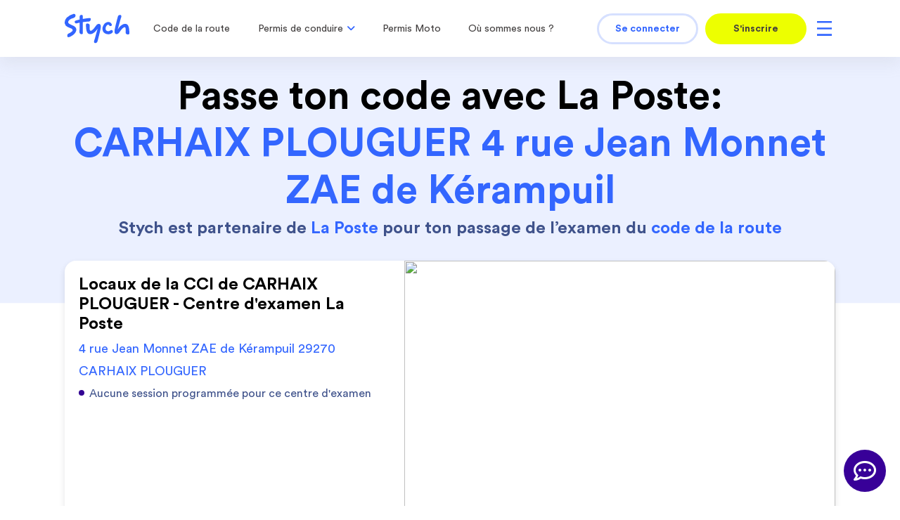

--- FILE ---
content_type: text/html; charset=UTF-8
request_url: https://www.stych.fr/passer-le-code/centre-examen-1107
body_size: 89854
content:
<!DOCTYPE html>
<html lang='fr'>
<head>
<meta charset='utf-8' />
<title>Code de la Route : Centre d'examen CARHAIX PLOUGUER 29270 - 4 rue Jean Monnet ZAE de Kérampuil </title><meta name="viewport" content="width=device-width, initial-scale=1.0, maximum-scale=2, user-scalable=1, viewport-fit=cover">
<meta name="description" content="Passez votre épreuve du code de la route en toute sérénité au centre d&#039;examen Laposte situé 4 rue Jean Monnet ZAE de Kérampuil  - 29270 CARHAIX PLOUGUER">
<meta http-equiv="X-UA-Compatible" content="IE=edge"><link href="/img/stych/favicon/favicon256x256.png" rel="apple-touch-icon" sizes="256x256" type="image/png">
<link href="/img/stych/favicon/favicon96x96.png" rel="apple-touch-icon" sizes="96x96" type="image/png">
<link href="/img/stych/favicon/favicon32x32.png" rel="apple-touch-icon" sizes="32x32" type="image/png">
<link href="/img/stych/favicon/favicon16x16.png" rel="apple-touch-icon" sizes="16x16" type="image/png">
<link href="/img/stych/favicon/favicon256x256.png" rel="icon" sizes="256x256" type="image/png">
<link href="/img/stych/favicon/favicon96x96.png" rel="icon" sizes="96x96" type="image/png">
<link href="/img/stych/favicon/favicon32x32.png" rel="icon" sizes="32x32" type="image/png">
<link href="/img/stych/favicon/favicon16x16.png" rel="icon" sizes="16x16" type="image/png">
<link href="/css/fontawesome/all.css?v=1603208579" media="screen" rel="stylesheet" type="text/css">
<link href="/css/fontawesome/v4-shims.css?v=1603208579" media="screen" rel="stylesheet" type="text/css">
<link href="/css/style_site_stych.min.css?v=1755847363" media="screen" rel="stylesheet" type="text/css">
<link href="/css/MaterialSymbolsOutlined.css?v=1716359496" media="screen" rel="stylesheet" type="text/css">
<link href="/css/scss/site-msf/fonts.css?v=1584462091" media="screen" rel="stylesheet" type="text/css">
<link href="/css/scss/msf/slick/slick.css?v=1725347748" media="screen" rel="stylesheet" type="text/css">
<link href="https://www.stych.fr/passer-le-code/centre-examen-1107" rel="canonical">
<link href="/css/icomoon.css?v=1622537955" media="screen" rel="stylesheet" type="text/css">
<link href="/js/storeLocator/css/storelocator.css?v=1716359496" media="screen" rel="stylesheet" type="text/css">
<link href="https://player.vimeo.com" rel="preconnect dns-prefetch" crossorigin="anonymous">
<link href="https://www.facebook.com" rel="preconnect dns-prefetch" crossorigin="anonymous">
<link href="https://connect.facebook.net" rel="preconnect dns-prefetch" crossorigin="anonymous">
<link href="https://www.google-analytics.com" rel="preconnect dns-prefetch" crossorigin="anonymous">
<link href="//fonts.googleapis.com" rel="preconnect dns-prefetch" crossorigin="anonymous">
<link href="/css/fontawesome/all.css?v=1603208579" rel="preload" as="style">
<link href="/css/fontawesome/v4-shims.css?v=1603208579" rel="preload" as="style">
<link href="/css/scss/site-msf/fonts.css?v=1584462091" rel="preload" as="style">
<link href="/css/style_site_stych.min.css?v=1755847363" rel="preload" as="style"><script type="text/javascript" src="https://try.abtasty.com/2ff0417260cc648d97a686b72589997c.js"></script>
<script type="text/javascript">
    //<!--
    window.tplChatButton = '<button class="chat_btn " aria-label="chat"><i class="icon-messagerie"></i><i class="icon-close"></i></button>'
    //-->
</script>
<script type="text/javascript">
    //<!--
    
					  window.websocket_server_uri="wss://www.stych.fr/wss2/"
					  window.user_hashed=""
					  
    //-->
</script>
<!--[if lt IE 9]><script type="text/javascript" src="/js/respond.min.js"></script><![endif]-->
<!--[if lt IE 9]><script type="text/javascript" src="/js/html5shiv.js"></script><![endif]-->
<script type="text/javascript" src="/js/jquery.min.js"></script>
<script type="text/javascript" src="/js/jquery-ui-1.11.0/jquery-ui.min.js?v=1580891405"></script>
<script type="text/javascript" src="/js/script_site_stych.min.js?v=1739278856"></script>
<script type="text/javascript" src="/js/app.js?v=1675329971"></script>
<script type="text/javascript" src="/js/tracker-gtm4.js?v=1718784040"></script>
<script type="text/javascript" src="/js/chat.js?v=0.76"></script>
<script type="text/javascript">
    //<!--
    
      var GMapsKey = 'AIzaSyBV5zWfPxVlg4gM957FP95mStnI6avex58';
      var pointLat = '48.2733536';
      var pointLng = '-3.5605381';
      var idLae = 1107;
      var urlExamCode = '/examen-code-de-la-route';
      var urlInscriptionRappel = '/inscription-rappel';
      var siteLaposteId = 534;
   
    //-->
</script>
<script type="text/javascript" src="/js/stych/prix-local.js?v=1745302574"></script>
<script type="text/javascript">
    //<!--
    var urlLogSearchPdc = '/save-log-search-pdc';
    //-->
</script>
<script type="text/javascript" src="/js/stych/log-search-pdc.js?v=1748339952"></script>
<script type="text/javascript" src="/js/storeLocator/js/libs/handlebars.min.js?v=1716359496"></script>
<script type="text/javascript" src="/js/storeLocator/js/libs/markerclustererplus.js?v=1716359496"></script>
<script type="text/javascript" src="/js/storeLocator/js/plugins/storeLocator/jquery.storelocator.js?v=1748339952"></script>
<script type="text/javascript">
    //<!--
    
            var gl_is_gtm_actif = Boolean(1)
            var gl_canSetTrackingCookies = Boolean(0)
            
    //-->
</script><!-- Hotjar Tracking Code for www.auto-ecole.net : ancien ID: 2119027 -->
<script>
    (function(h,o,t,j,a,r){
        h.hj=h.hj||function(){(h.hj.q=h.hj.q||[]).push(arguments)};
        h._hjSettings={hjid:2641064,hjsv:6};
        a=o.getElementsByTagName('head')[0];
        r=o.createElement('script');r.async=1;
        r.src=t+h._hjSettings.hjid+j+h._hjSettings.hjsv;
        a.appendChild(r);
    })(window,document,'https://static.hotjar.com/c/hotjar-','.js?sv=');
</script>

<script>
   window.axeptioSettings = {
     clientId: "60ae70a1dba45064b3bf5cba",
   };

   (function(d, s) {
      var t = d.getElementsByTagName(s)[0], e = d.createElement(s);
      e.async = true; e.src = "//static.axept.io/sdk.js";
      t.parentNode.insertBefore(e, t);
   })(document, "script");

   
   /* hack css to surcharge axeptio */
   $(document).ready(function() {

      if (1)
         sendConsentModeDenied();

      function axeptioSurchargeDesign() {
         if (window.innerWidth > 450) {
            axeptioHeight = parseInt(window.innerHeight) - parseInt($('.ax-widget-container').css('height'));
            axWidgetContainerWidth = parseInt($('.ax-widget-container').css('width'));
            axeptioWindowWidth = parseInt(document.body.clientWidth) - axWidgetContainerWidth;
            $('.ax-widget-container').css('bottom',axeptioHeight/2);
            $('.ax-widget-container').css('left',axeptioWindowWidth/2);
            $('.ax-widget-container').css('width',axWidgetContainerWidth);
            if (!$('#axeptio_overlay_website').length) {
               $('body').append('<div id="axeptio_overlay_website"></div>');
            }
         } else {
            $('.ax-widget-container').css('bottom','0');
            $('.ax-widget-container').css('margin-top','0');
            $('.ax-widget-container').css('transform','none');
            $('.ax-widget-container').css('left','0');
            $('.ax-widget-container').css('width','100%');
            $('.axeptio_widget_wrapper').css('margin-left','0');
         }
      }

      $(window).on('resize', function(){
         axeptioSurchargeDesign();
      });

      var checkAxeptioContainerExist = setInterval(function() {
         if ($('.ax-widget-container').length && $('.axeptio_widget_wrapper').length) {
            axeptioSurchargeDesign();
            clearInterval(checkAxeptioContainerExist);
         }
      }, 100);

      var checkAxeptioContainerIsVisible = setInterval(function() {
         if ($('.ax-widget-container').is(":visible")) {
            $('#axeptio_overlay_website').css('display','block');
         } else {
            $('#axeptio_overlay_website').css('display','none');
         }
      }, 100);

      var checkAxeptioButtonExist = setInterval(function() {
         if ($('#axeptio_overlay button').length) {
            $('#axeptio_overlay button:contains("Choix des cookies")').remove();
            clearInterval(checkAxeptioButtonExist);
         }
      }, 20);

   });

   
   var ccExdate=new Date();
   ccExdate.setDate(ccExdate.getDate() + 90);
   ccExdate = ccExdate.toUTCString();
 
   void 0 === window._axcb && (window._axcb = []);
   window._axcb.push(function(axeptio) {
      axeptio.on("cookies:complete", function(choices) {
         manageAxeptioConsentMode(choices);
      });
   });

   function manageAxeptioConsentMode(choices)
   {
      var tags = {'functionality_storage' :     true,
                  'security_storage' :          true,
                  'google_analytics' :          choices['google_analytics']           || 0,
                  'google_ads_ad_storage' :     choices['google_ads_ad_storage']      || 0,
                  'google_ads_ad_user_data' :   choices['google_ads_ad_user_data']    || 0 ,
                  'google_ads_personalization' :choices['google_ads_personalization'] || 0,
                  'hotjar' :                    choices['hotjar']                     || 0,
                  'abtasty' :                   choices['abtasty']                    || 0,
                  'contentsquare' :             choices['contentsquare']              || 0,
                  'bing' :                      choices['bing']                       || 0,
                  'rakuten_affiliate' :         choices['rakuten_affiliate']          || 0,
                  'snapchat' :                  choices['snapchat']                   || 0,
                  'tiktok' :                    choices['tiktok']                     || 0,
                  'antvoice' :                  choices['antvoice']                   || 0,
                  'goldenbees' :                choices['goldenbees']                 || 0,
                  'adrenalead' :                choices['adrenalead']                 || 0,
                  'adventure' :                 choices['adventure']                  || 0,
                  'leadsmonitor' :              choices['leadsmonitor']               || 0,
                  'facebook' :                  choices['facebook']                   || 0,
                  'amazon' :                    choices['amazon']                     || 0,
                  'floodlight' :                choices['floodlight']                 || 0,
                  'twitter' :                   choices['twitter']                    || 0                  };


      for (tag in tags)
         setTrackerCookie('consent_'+tag, tags[tag]);

      sendConsentMode(tags);

   }

   //Avant la 1ère intéraction avec Axeptio, on indique que tous les trackers sont en denied
   function sendConsentModeDenied()
   {
      //Envoi d'un tableau vide, ainsi tout sera en denied.
      sendConsentMode([]);
   }

   function sendConsentMode(tags)
   {
      window.dataLayer.push({
  					event: 'setconsent',
                  functionality_storage:  	 tags['functionality_storage']      ? 'granted' : 'denied',
  						security_storage:  			 tags['security_storage']           ? 'granted' : 'denied',
                  google_analytics: 			 tags['google_analytics']           ? 'granted' : 'denied',
                  google_ads_ad_storage:  	 tags['google_ads_ad_storage']      ? 'granted' : 'denied',
                  google_ads_ad_user_data:  	 tags['google_ads_ad_user_data']    ? 'granted' : 'denied',
                  google_ads_personalization: tags['google_ads_personalization'] ? 'granted' : 'denied',
                  hotjar:  	                tags['hotjar']                     ? 'granted' : 'denied',
                  abtasty:  	                tags['abtasty']                    ? 'granted' : 'denied',
                  contentsquare:  	          tags['contentsquare']              ? 'granted' : 'denied',
                  bing:  	                   tags['bing']                       ? 'granted' : 'denied',
                  rakuten_affiliate:  	       tags['rakuten_affiliate']          ? 'granted' : 'denied',
                  snapchat:  	                tags['snapchat']                   ? 'granted' : 'denied',
                  tiktok:  	                tags['tiktok']                     ? 'granted' : 'denied',
                  antvoice:  	                tags['antvoice']                   ? 'granted' : 'denied',
                  goldenbees:  	             tags['goldenbees']                 ? 'granted' : 'denied',
                  adrenalead:  	             tags['adrenalead']                 ? 'granted' : 'denied',
                  adventure:  	             tags['adventure']                  ? 'granted' : 'denied',
                  leadsmonitor:  	          tags['leadsmonitor']               ? 'granted' : 'denied',
                  facebook:  	                tags['facebook']                   ? 'granted' : 'denied',
                  amazon:  	                tags['amazon']                     ? 'granted' : 'denied',
                  floodlight:  	             tags['floodlight']                 ? 'granted' : 'denied',
                  twitter:  	                tags['twitter']                    ? 'granted' : 'denied',
 				});

   }

   function setTrackerCookie(tag, value)
   {
      document.cookie = tag+"="+value+"; expires="+ccExdate+"; path=/; domain=www.stych.fr";//www.stych.fr
      document.cookie = tag+"="+value+"; expires="+ccExdate+"; path=/; domain=stych.fr";//stych.fr
   }

</script>
			<script>
				window.dataLayer = window.dataLayer || [];
				window.dataLayer.push({typeUtilisateur : 'user'});
			</script>


			<script>
				window.dataLayer = window.dataLayer || [];
			</script>
						<!-- Google Tag Manager -->
			<script>(function(w,d,s,l,i){w[l]=w[l]||[];w[l].push({'gtm.start':
			new Date().getTime(),event:'gtm.js'});var f=d.getElementsByTagName(s)[0],
			j=d.createElement(s),dl=l!='dataLayer'?'&l='+l:'';j.async=true;j.src=
			'https://www.googletagmanager.com/gtm.js?id='+i+dl;f.parentNode.insertBefore(j,f);
			})(window,document,'script','dataLayer','GTM-WM2JKJ2');</script>
			<!-- End Google Tag Manager -->
			
<script>

$(document).ready(function() {

   // Pour que les liens obfusquer fonctionnent sur ios
   $(document).on('touchstart', 'span[data-title]', function() {
      var data_title = $(this).data('title');
      $('a[data-title="'+data_title+'"]').trigger('click');
   })

   // passive listeners to improve scrolling performance
   jQuery.event.special.touchstart = {
      setup: function( _, ns, handle ) {
         this.addEventListener("touchstart", handle, { passive: !ns.includes("noPreventDefault") });
      }
   };
   jQuery.event.special.touchmove = {
      setup: function( _, ns, handle ) {
         this.addEventListener("touchmove", handle, { passive: !ns.includes("noPreventDefault") });
      }
   };
   jQuery.event.special.wheel = {
      setup: function( _, ns, handle ){
         this.addEventListener("wheel", handle, { passive: true });
      }
   };
   jQuery.event.special.mousewheel = {
      setup: function( _, ns, handle ){
         this.addEventListener("mousewheel", handle, { passive: true });
      }
   };

	$('.nav a, .nav a li > a').click(function(event) {
		$(this).parent().addClass('navHover');
	});

	$('.nav a').on('mouseout', function () {
	   $('li').removeClass('navHover');
	});

	// var target = document.location.hash.replace("#", "");
 //    if (target.length) {
 //    	$('#'+target).modal('show').find('.modal-body').load('request_url', function () {
 //    		// $(this).find('video').get(0).play();
 //    	});
 //      }

   /* fix div onclick bug on ios */
	document.ontouchmove = function(e) {
		if ($('body').hasClass('modal-open'))
		{
			if (e.target.tagName == 'INPUT')
			{
				e.preventDefault();
				e.target.focus();
			}
		}
	};

   shortcut.add("Ctrl+Alt+T", function() {
      if (confirm("Voulez vous remplir le formulaire automatiquement ?"))
      {
         $('input').each(function() {
            var test = $(this).data('test');
            if (!$(this).val() && test != '')
            {
               $(this).val(test).trigger('focusout').trigger('change');
            }

            var name = $(this).attr('name');
            if ($(this).attr('type') === "radio" && !$('[name="'+name+'"]:checked').length)
            {
               $('[name="'+name+'"][value="'+test+'"]').prop("checked", true);
            }

         });

         $('select').each(function() {
            var test = $(this).data('test');
            if (!$(this).val())
               $(this).val(test);
         });
      }
   });

});
</script>
<noscript></noscript>
</head>
<body>
			<!-- Google Tag Manager (noscript) -->
			<noscript><iframe src="https://www.googletagmanager.com/ns.html?id=GTM-WM2JKJ2"
			height="0" width="0" style="display:none;visibility:hidden"></iframe></noscript>
			<!-- End Google Tag Manager (noscript) -->
			<!--Mobile Toggle Menu-->

<nav class="navbar navbar-custom anchor-skip bg-primary navbar-expand-lg sticky-top navbar-custom-md navbar-toggleable-md py-lg-0 white-menu">
   <div class="container">
      <a class="navbar-brand pl-4 pl-lg-0" href="/" title="Visitez la page d'accueil de Stych - Votre auto école en ligne" class="text-center">
         <picture>
            <img src="/img/stych/logo/logo-stych-yellow.svg" id="logo" width="92" height="43" alt="Logo Stych - Auto école et code de la route en ligne">
         </picture>
      </a>
      <a class="nav-link d-block d-md-none d-lg-none btn-cta-secondary btn-md-inscription px-0" href="/inscription" >
                           S'inscrire
                         </a>      <button class="mr-0 pr-0 navbar-toggler navbar-toggler-right custom-toggler d-md-none collapsed" type="button" data-toggle="collapse" data-target="#navbarCollapseMobile" aria-controls="navbarCollapseMobile" aria-expanded="false" aria-label="Toggle navigation">
         <span class="navbar-toggler-icon"></span>
      </button>
      <div class="collapse navbar-collapse w-100" id="navbarCollapse">
         <div class="navbar_menu_top navbar_menu_top_md navbar-nav d-none d-none d-xl-flex flex-column flex-lg-row mr-lg-auto pt-5 pt-lg-0 pb-2 pb-lg-0 pl-0 ">
            
						<div class="nav-item element-hide element-1">
							<a class="nav-link text-left d-inline-block track-level-1  " href="/code-de-la-route">Code de la route</a>
						</div>
					<div class="nav-item dropdown dropdown-not-hide-when-click element-hide element-2"><a href="javascript:void(0);" class="nav-link track-level-1" id="navbarDropdown" role="button" data-toggle="dropdown" aria-haspopup="true" aria-expanded="false"> <span><i class="fa fa-angle-down d-lg-none mr-2"></i></span>Permis de conduire<span style="display:  inline-block;"><i class="ml-2 fa fa-angle-down d-none d-lg-block"></i></span></a><div class="dropdown-menu dropdown-menu-stych dropdown-top-menu" aria-labelledby="navbarDropdown"><a href="javascript:void(0);" class="dropdown-item text-left menu-collapse track-level-2 level-2"
							  role="button" data-target="navbar-dropdown-burgermenu-174957232896965-3" aria-expanded="false" aria-controls="navbar-dropdown-burgermenu-174957232896965-3" title="Permis B : Voiture">
							  	Permis B : Voiture<i class="fas fa-chevron-right"></i>
						  </a><div class="collapse" id="navbar-dropdown-burgermenu-174957232896965-3"><a class="dropdown-item dropdown-child text-left track-level-3 level-3" href="/permis-B" title="Packs classiques">
						Packs classiques
					</a><a class="dropdown-item dropdown-child text-left track-level-3 level-3" href="/pp-pack-accelere-code-conduite" title="Permis accéléré">
						Permis accéléré
					</a><a class="dropdown-item dropdown-child text-left track-level-3 level-3" href="/pp-conduite-accompagnee" title="Conduite accompagnée">
						Conduite accompagnée
					</a></div>
							<a class="dropdown-item text-left track-level-2 level-1" href="/permis-B-cpf" >
								Financement CPF</a>
							<a class="dropdown-item text-left track-level-2 level-1" href="/tarifs" >
								Nos tarifs</a>
							<a class="dropdown-item text-left track-level-2 level-1" href="/contact" >
								Contacter un conseiller</a></div></div>
						<div class="nav-item element-hide element-3">
							<a class="nav-link text-left d-inline-block track-level-1  " href="/permis-A">Permis Moto</a>
						</div>
					
						<div class="nav-item element-hide element-4">
							<a class="nav-link text-left d-inline-block track-level-1  " href="/nos-points-de-rdv-search">Où sommes nous ? </a>
						</div>
					<div class="nav-item dropdown dropdown-not-hide-when-click element-hide element-5"><a href="javascript:void(0);" class="nav-link track-level-1" id="navbarDropdown" role="button" data-toggle="dropdown" aria-haspopup="true" aria-expanded="false"> <span><i class="fa fa-angle-down d-lg-none mr-2"></i></span>Autres services<span style="display:  inline-block;"><i class="ml-2 fa fa-angle-down d-none d-lg-block"></i></span></a><div class="dropdown-menu dropdown-menu-stych dropdown-top-menu" aria-labelledby="navbarDropdown">
							<a class="dropdown-item text-left track-level-2 level-1" href="/pp-formation-ecoconduite" >
								Formation Éco conduite</a>
							<a class="dropdown-item text-left track-level-2 level-1" href="/pp-formation-securite-routiere" >
								Sécurité Routière</a>
							<a class="dropdown-item text-left track-level-2 level-1" href="/pp-formation-velo" >
								Vélo</a>
							<a class="dropdown-item text-left track-level-2 level-1" href="/pp-formation-trottinette" >
								Trottinette</a>
							<a class="dropdown-item text-left track-level-2 level-1" href="/pp-assurance-auto-stych" >
								Assurance auto</a></div></div>
         </div>  
      </div>
      <div class="collapse w-100 d-lg-none" id="navbarCollapseMobile">
         <div class="navbar_menu_top navbar-nav menu-complet d-flex flex-column pt-4 pb-4 pl-0 ">
            <a class="dropdown-item text-left track-level-1 level-1" href="/code-de-la-route" title="Code de la route">
										Code de la route
									</a><a href="javascript:void(0);" class="dropdown-item text-left menu-collapse track-level-1 level-1"
							  role="button" data-target="navbar-dropdown-burgermenu-268710558368388-2" aria-expanded="false" aria-controls="navbar-dropdown-burgermenu-268710558368388-2" title="Permis de conduire">
							  	Permis de conduire<i class="fas fa-chevron-right"></i>
						  </a><div class="collapse" id="navbar-dropdown-burgermenu-268710558368388-2"><a href="javascript:void(0);" class="dropdown-item text-left menu-collapse track-level-2 level-2"
							  role="button" data-target="navbar-dropdown-burgermenu-268710558368388-3" aria-expanded="false" aria-controls="navbar-dropdown-burgermenu-268710558368388-3" title="Permis B : Voiture">
							  	Permis B : Voiture<i class="fas fa-chevron-right"></i>
						  </a><div class="collapse" id="navbar-dropdown-burgermenu-268710558368388-3"><a class="dropdown-item dropdown-child text-left track-level-3 level-3" href="/permis-B" title="Packs classiques">
						Packs classiques
					</a><a class="dropdown-item dropdown-child text-left track-level-3 level-3" href="/pp-pack-accelere-code-conduite" title="Permis accéléré">
						Permis accéléré
					</a><a class="dropdown-item dropdown-child text-left track-level-3 level-3" href="/pp-conduite-accompagnee" title="Conduite accompagnée">
						Conduite accompagnée
					</a></div><a class="dropdown-item dropdown-child text-left track-level-2 level-2" href="/permis-B-cpf" title="Financement CPF">
						Financement CPF
					</a><a class="dropdown-item dropdown-child text-left track-level-2 level-2" href="/tarifs" title="Nos tarifs">
						Nos tarifs
					</a><a class="dropdown-item dropdown-child text-left track-level-2 level-2" href="/contact" title="Contacter un conseiller">
						Contacter un conseiller
					</a></div><a class="dropdown-item text-left track-level-1 level-1" href="/permis-A" title="Permis Moto">
										Permis Moto
									</a><a class="dropdown-item text-left track-level-1 level-1" href="/nos-points-de-rdv-search" title="Où sommes nous ? ">
										Où sommes nous ? 
									</a><a href="javascript:void(0);" class="dropdown-item text-left menu-collapse track-level-1 level-1"
							  role="button" data-target="navbar-dropdown-burgermenu-268710558368388-7" aria-expanded="false" aria-controls="navbar-dropdown-burgermenu-268710558368388-7" title="Autres services">
							  	Autres services<i class="fas fa-chevron-right"></i>
						  </a><div class="collapse" id="navbar-dropdown-burgermenu-268710558368388-7"><a class="dropdown-item dropdown-child text-left track-level-2 level-2" href="/pp-formation-ecoconduite" title="Formation Éco conduite">
						Formation Éco conduite
					</a><a class="dropdown-item dropdown-child text-left track-level-2 level-2" href="/pp-formation-securite-routiere" title="Sécurité Routière">
						Sécurité Routière
					</a><a class="dropdown-item dropdown-child text-left track-level-2 level-2" href="/pp-formation-velo" title="Vélo">
						Vélo
					</a><a class="dropdown-item dropdown-child text-left track-level-2 level-2" href="/pp-formation-trottinette" title="Trottinette">
						Trottinette
					</a><a class="dropdown-item dropdown-child text-left track-level-2 level-2" href="/pp-assurance-auto-stych" title="Assurance auto">
						Assurance auto
					</a></div><div class="nav-item-md d-lg-none">
									<a class="nav-link-md" href="/connexion">
										Se connecter
									</a>
								</div>
         </div>  
      </div>
      <div class="navbar-collapse col-xl-4 col-lg-10 col-md-10 col-sm-9 col-8 px-0">
         <ul class="navbar_menu_account navbar-nav ml-lg-auto d-none d-md-flex flex-md-row justify-content-md-end align-items-center">
            <li class="nav-item text-center">
                              <a class="nav-link btn-cta-primary btn-md-login" style="color: #3366FF !important;" href="/connexion" title="Se connecter">Se connecter</a>
                           </li><li class="nav-item text-center ml-3">
                              <a class="nav-link btn-cta-secondary btn-md-inscription" href="/inscription" title="S'inscrire" >S'inscrire</a>
                           </li><div class="nav-item dropdown dropdown-downleft menu-complet dropdown-not-hide-when-click pl-3 p-0">
                              <a href="javascript:void(0);" class="nav-link" id="navbarDropdown" role="button" data-toggle="dropdown" aria-haspopup="true" aria-expanded="false">
                                 <span class="menu-complet-icon-md"></span>
                              </a>
                              <div class="dropdown-menu dropdown-menu-stych dropdown-menu-stych-md" aria-labelledby="navbarDropdown">
                                 <a class="dropdown-item text-left track-level-1 level-1" href="/code-de-la-route" title="Code de la route">
										Code de la route
									</a><a href="javascript:void(0);" class="dropdown-item text-left menu-collapse track-level-1 level-1"
							  role="button" data-target="navbar-dropdown-burgermenu-226786571280646-2" aria-expanded="false" aria-controls="navbar-dropdown-burgermenu-226786571280646-2" title="Permis de conduire">
							  	Permis de conduire<i class="fas fa-chevron-right"></i>
						  </a><div class="collapse" id="navbar-dropdown-burgermenu-226786571280646-2"><a href="javascript:void(0);" class="dropdown-item text-left menu-collapse track-level-2 level-2"
							  role="button" data-target="navbar-dropdown-burgermenu-226786571280646-3" aria-expanded="false" aria-controls="navbar-dropdown-burgermenu-226786571280646-3" title="Permis B : Voiture">
							  	Permis B : Voiture<i class="fas fa-chevron-right"></i>
						  </a><div class="collapse" id="navbar-dropdown-burgermenu-226786571280646-3"><a class="dropdown-item dropdown-child text-left track-level-3 level-3" href="/permis-B" title="Packs classiques">
						Packs classiques
					</a><a class="dropdown-item dropdown-child text-left track-level-3 level-3" href="/pp-pack-accelere-code-conduite" title="Permis accéléré">
						Permis accéléré
					</a><a class="dropdown-item dropdown-child text-left track-level-3 level-3" href="/pp-conduite-accompagnee" title="Conduite accompagnée">
						Conduite accompagnée
					</a></div><a class="dropdown-item dropdown-child text-left track-level-2 level-2" href="/permis-B-cpf" title="Financement CPF">
						Financement CPF
					</a><a class="dropdown-item dropdown-child text-left track-level-2 level-2" href="/tarifs" title="Nos tarifs">
						Nos tarifs
					</a><a class="dropdown-item dropdown-child text-left track-level-2 level-2" href="/contact" title="Contacter un conseiller">
						Contacter un conseiller
					</a></div><a class="dropdown-item text-left track-level-1 level-1" href="/permis-A" title="Permis Moto">
										Permis Moto
									</a><a class="dropdown-item text-left track-level-1 level-1" href="/nos-points-de-rdv-search" title="Où sommes nous ? ">
										Où sommes nous ? 
									</a><a href="javascript:void(0);" class="dropdown-item text-left menu-collapse track-level-1 level-1"
							  role="button" data-target="navbar-dropdown-burgermenu-226786571280646-7" aria-expanded="false" aria-controls="navbar-dropdown-burgermenu-226786571280646-7" title="Autres services">
							  	Autres services<i class="fas fa-chevron-right"></i>
						  </a><div class="collapse" id="navbar-dropdown-burgermenu-226786571280646-7"><a class="dropdown-item dropdown-child text-left track-level-2 level-2" href="/pp-formation-ecoconduite" title="Formation Éco conduite">
						Formation Éco conduite
					</a><a class="dropdown-item dropdown-child text-left track-level-2 level-2" href="/pp-formation-securite-routiere" title="Sécurité Routière">
						Sécurité Routière
					</a><a class="dropdown-item dropdown-child text-left track-level-2 level-2" href="/pp-formation-velo" title="Vélo">
						Vélo
					</a><a class="dropdown-item dropdown-child text-left track-level-2 level-2" href="/pp-formation-trottinette" title="Trottinette">
						Trottinette
					</a><a class="dropdown-item dropdown-child text-left track-level-2 level-2" href="/pp-assurance-auto-stych" title="Assurance auto">
						Assurance auto
					</a></div>
                              </div>
                           </div>
         </ul> 
      </div>
   </div>
</nav>


<main id="centre-examen-md" class='seo-point-de-rdv'>

   
<section class="section-hero-centre">
   <div class="container">
      <div class="text-center">
         <h1>
            Passe ton code avec La Poste:<br>
            <span class="color-primary">CARHAIX PLOUGUER 4 rue Jean Monnet ZAE de Kérampuil  </span>
         </h1>
         <h4 class="secondary">
            Stych est partenaire de <span class="color-primary">La Poste</span> pour ton passage de l’examen du <span class="color-primary">code de la route</span>
         </h4>
      </div>
   </div>
   <div class="container container-info">
      <div class="bloc-infos margin-top-1">
         <div class="result-adresse">
            <h4>Locaux de la CCI de CARHAIX PLOUGUER - Centre d'examen La Poste </h4>
            <span class="text-primary adresse">4 rue Jean Monnet ZAE de Kérampuil  29270 CARHAIX PLOUGUER</span>
            <div class='bloc-infos-bottom'>
               <i class="fa-2x fa fa-spinner fa-spin"></i>
            </div>
         </div>
         <div class="w-100">
            <div id='staticMapWrapperRdv'></div>
         </div>

         <div class='bloc-infos-bottom-mobile' style="padding-top: 24px ;">
         </div>
         
      </div>
   
   </div>
</section>

<script>
   jQuery(document).ready(function ($) {
      $.pjson(
         '/examen-code-de-la-route/get-next-session',
         {id_lae: idLae}
      )
      .done(function (data) {
         var html = '';
         var html_mobile = '';
         if (!data.nb_place) {
            html+= '<div class="infos"><p>Aucune session programmée pour ce centre d\'examen</p></div>';
         } else {
            html+= '<ul class="pl-0"><li class="infos"><p>Prochaine session le <span class="color-primary">' + data.date + '</p></span></li>';
            html+= '<li class="infos"><p><span class="color-primary">' + data.nb_place + ' place(s)</span> restante(s)</p></li></ul>';
            html+= '<div class="d-none d-sm-block"><a class="btn-cta-secondary w-100" href="' + urlExamCode + '?site=' + siteLaposteId + '">Réserve ta place</a>';
            html+= '<a class="btn-cta-primary mt-4 w-100" href="' + urlInscriptionRappel +'">Prendre un RDV téléphonique</a></div>';

            html_mobile = '<div class="container d-block d-sm-none">'
            html_mobile += '<a class="btn-cta-secondary w-100" href="' + urlExamCode + '?site=' + siteLaposteId + '">Réserve ta place</a>';
            html_mobile += '<a class="btn-cta-primary mt-4 w-100" href="' + urlInscriptionRappel +'">Prendre un RDV téléphonique</a>';
            html_mobile += '</div>'
         }
         $('.bloc-infos-bottom').addClass('d-flex')
         $('.bloc-infos-bottom').html(html);
         $('.bloc-infos-bottom-mobile').html(html_mobile);
      })
      .fail(function () {
         $('.bloc-infos-bottom').html('Erreur lors du chargement des données');
      });

      var size;
      if ($(window).width() < 992) {
         size = '300x200';
      } else if ($(window).width() < 1280) {
         size = '500x370';
      } else {
         size = '640x470';
      }
      
      var staticMapStyle = 'style=feature:administrative|element:labels.text.fill|color:0x6195a0'
      + '&style=feature:landscape|element:all|color:0xf2f2f2'
      + '&style=feature:landscape|element:geometry.fill|color:0xffffff'
      + '&style=feature:poi|element:all|visibility:off'
      + '&style=feature:poi.park|element:geometry.fill|color:0xe6f3d6|visibility:on'
      + '&style=feature:road|element:all|saturation:-100|lightness:45|visibility:simplified'
      var markerIconLaposteUrl = 'https%3A%2F%2Fstych.fr%2Fimg%2Fstych%2Fmaps%2Fpin-rdv-static-lp-off.png';
      var imgSrcRdv = 'https://maps.googleapis.com/maps/api/staticmap?'
         + 'size=' + size
         + '&zoom=15'
         + '&type=roadmap'
         + '&' + staticMapStyle
         + '&' + 'markers=icon:' + markerIconLaposteUrl + '%7C'
         + pointLat + ',' + pointLng
         + '&key=' + GMapsKey;

      var staticMapWrapperRdv = $('#staticMapWrapperRdv');
      staticMapWrapperRdv.prepend('<img src="' + imgSrcRdv +'" width="736px" height="378px" />');
})
     
</script>
   
<section class="section-ce-proximite margin-top-1">
   <div>
      <div class="container">
         <h3 class="mb-0">Centre d’examen du code de la route à proximité de <span class="color-primary">CARHAIX PLOUGUER</span></h3>
      </div>
      <div class="stych-carousel-items carousel-proximite carousel-scroll justify-content-md-center">
        
<div class="stych-carousel-item ce-proximite-item">
   <div class="d-flex flex-column h-100">
      <p class="agence-proximite-name">Centre d'examen</p>
      <p class="agence-proximite-adress">32 RUE PRESIDENT SADATE 29000 QUIMPER</p>
      <span><a href="/passer-le-code/centre-examen-1256">En savoir plus <div class="chevron-container"><span class="chevron-card"> &gt; </span></div> </a></span>
   </div>
</div>
<div class="stych-carousel-item ce-proximite-item">
   <div class="d-flex flex-column h-100">
      <p class="agence-proximite-name">Centre d'examen</p>
      <p class="agence-proximite-adress">14 RUE BERTHELOT 29100 DOUARNENEZ</p>
      <span><a href="/passer-le-code/centre-examen-706">En savoir plus <div class="chevron-container"><span class="chevron-card"> &gt; </span></div> </a></span>
   </div>
</div>
<div class="stych-carousel-item ce-proximite-item">
   <div class="d-flex flex-column h-100">
      <p class="agence-proximite-name">Centre d'examen</p>
      <p class="agence-proximite-adress">37  37 boulevard Amiral de Kerguelen 29109 QUIMPER</p>
      <span><a href="/passer-le-code/centre-examen-2594">En savoir plus <div class="chevron-container"><span class="chevron-card"> &gt; </span></div> </a></span>
   </div>
</div>
<div class="stych-carousel-item ce-proximite-item">
   <div class="d-flex flex-column h-100">
      <p class="agence-proximite-name">Centre d'examen</p>
      <p class="agence-proximite-adress">40 PLACE DE LA REPUBLIQUE 29120 PONT L ABBE</p>
      <span><a href="/passer-le-code/centre-examen-1121">En savoir plus <div class="chevron-container"><span class="chevron-card"> &gt; </span></div> </a></span>
   </div>
</div>      </div>
   </div>
</section>
   
<section class="section-info-principale section-info-principale-md">
   <div class="container px-0">
      <div class="d-flex justify-content-center info-principale-row">
                           <button type="button" class="btn btn-demo" data-toggle="modal" data-target="#myModalAgence">
                  <div class="info-principale-elm text-center">
                     <div class="icon">
                           <i class="material-symbols-outlined">location_on</i>
                     </div>
                     <div class="titre"><span>75 agences <div class="custom-md-br"></div></span>agréées</div>
                  </div>
               </button>
                           <button type="button" class="btn btn-demo" data-toggle="modal" data-target="#myModalStats">
                  <div class="info-principale-elm text-center">
                     <div class="icon">
                           <i class="material-symbols-outlined">star</i>
                     </div>
                     <div class="titre"><span>94%</span> de nos <div class="custom-md-br"></div>élèves satisfaits</div>
                  </div>
               </button>
                           <button type="button" class="btn btn-demo" data-toggle="modal" data-target="#myModalExamen">
                  <div class="info-principale-elm text-center">
                     <div class="icon">
                           <i class="material-symbols-outlined">calendar_month</i>
                     </div>
                     <div class="titre">Date d’examen <span><div class="custom-md-br"></div>en 45 jours</span></div>
                  </div>
               </button>
                           <button type="button" class="btn btn-demo" data-toggle="modal" data-target="#myModalPaiement">
                  <div id="box-paiement" class="info-principale-elm text-center">
                     <div class="icon">
                           <i class="material-symbols-outlined">savings</i>
                     </div>
                     <div class="titre">Paiement <div class="custom-md-br"></div><span>en plusieurs fois</span></div>
                  </div>
               </button>
                  </div>
   </div>
</section>

   <div class="modal right fade" id="myModalAgence" tabindex="-1" role="dialog" aria-labelledby="myModalLabel1">
      <div class="modal-dialog" role="document">
         <div class="modal-content">
               <div class="modal-header">
                  <button type="button" class="close" data-dismiss="modal" aria-label="Close"><span aria-hidden="true">   <img src="/img/stych/home/close.svg" alt=""></span></button>
               </div>

               <div class="modal-body">
                  <div class="d-flex flex-column align-items-center py-4">
                     <div class="icon">
                        <i class="material-symbols-outlined">location_on</i>
                     </div>
                     <p class="modal-title info-principale-modal-title" id="myModalLabel1"><span>75 agences </span>agréées</p>
                  </div>
                  <div class="content-body">
                     <p class="pb-5 info-principale-modal-sous-titre">Un réseau d’auto-écoles dans toutes la France</p>
                     <p>Stych est un réseau d'agences agréées réparties dans toute la France. </p>
                     <p>Si nous t’offrons la possibilité de gérer l'intégralité de ta formation
                           en ligne via notre application ou notre site web, nous connaissons l’importance du contact
                           humain et nous savons que certaines situations nécessitent une rencontre.</p>
                     <p>Nous disposons donc de 75 agences d'auto-école, toutes agréées par la Préfecture,
                           où tu peux venir nous rencontrer.</p>
                  </div>
               </div>
               <div class="modal-footer align-items-center justify-content-center">
                  <a href="/nos-points-de-rdv-search" class="btn-cta-secondary">Découvre notre réseau</a>
                  <a href="#" data-dismiss="modal" class="btn-cta-primary  mt-4">Fermer</a>
               </div>
         </div>
      </div>
   </div>
   <div class="modal right fade" id="myModalStats" tabindex="-1" role="dialog" aria-labelledby="myModalLabel2">
      <div class="modal-dialog" role="document">
         <div class="modal-content">
               <div class="modal-header">
                  <button type="button" class="close" data-dismiss="modal" aria-label="Close"><span aria-hidden="true">   <img src="/img/stych/home/close.svg" alt=""></span></button>
               </div>

               <div class="modal-body">
                  <div class="d-flex flex-column align-items-center py-4">
                     <div class="icon">
                        <i class="material-symbols-outlined">star</i>
                     </div>
                     <p class="modal-title info-principale-modal-title" id="myModalLabel2"><span>94%</span> de nos élèves satisfaits</p>
                  </div>
                  <div class="content-body">
                     <p class="pb-5 info-principale-modal-sous-titre">Déjà plus de 1 000 000 d’élèves satisfaits</p>
                     <p>Selon Ekomi, notre certificateur d’avis indépendant, 94% de nos élèves sont satisfaits (note 4 ou 5 sur les 12 derniers mois). Tu peux consulter ces avis en cliquant ici. Mais ce n’est pas tout, car quel que soit le site d’avis, nos élèves nous adorent (on les aime aussi), Stych est ainsi noté :</p>
                     <ul>
                        <li><span>4,6/5</span> sur VroomVroom sur plus de 38 000 avis</li>
                        <li><span>4,2/5</span> sur Trustpilot sur plus de 6000 avis</li>
                        <li><span>4,7/5</span> sur Apple sur plus de 20000 avis</li>
                        <li><span>4,5/5</span> sur Android sur plus de 4000 avis</li>
                        <li><span>4,3/5</span> sur Google sur plus de 8000 avis</li>
                     </ul>
                     <p>Et parce que nous sommes transparents, nous avons listé ici tous les avis laissés par nos élèves (les bons, comme les mauvais). Tu peux les filtrer en sélectionnant l’agence qui t’intéresse</p>
                  </div>
               </div>
               <div class="modal-footer align-items-center justify-content-center">
                  <a href="/avis" class="btn-cta-secondary">Découvre tous nos avis</a>
                  <a href="#" data-dismiss="modal" class="btn-cta-primary  mt-4">Fermer</a>
               </div>
         </div>
      </div>
   </div>
   <div class="modal right fade" id="myModalExamen" tabindex="-1" role="dialog" aria-labelledby="myModalLabel3">
      <div class="modal-dialog" role="document">
         <div class="modal-content">
               <div class="modal-header">
                  <button type="button" class="close" data-dismiss="modal" aria-label="Close"><span aria-hidden="true">   <img src="/img/stych/home/close.svg" alt=""></span></button>
               </div>

               <div class="modal-body">
                  <div class="d-flex flex-column align-items-center py-4">
                     <div class="icon">
                        <i class="material-symbols-outlined">calendar_month</i>
                     </div>
                     <p class="modal-title info-principale-modal-title" id="myModalLabel3">Date d'examen <span>en 45 jours</span></p>
                  </div>
                  <div class="content-body">
                     <p class="pb-5 info-principale-modal-sous-titre">Une convocation rapide à l’examen dès que tu es prêt</p>

                     <p>
                        Au cours des 6 derniers mois, nos élèves ont reçu leur date de convocation à l’examen en moyenne 45 jours après avoir terminé leur formation et réussi un examen blanc.
                     </p>
                     <p>
                        Si tu choisis un pack Permis Premium ou Permis Accéléré, c’est encore plus rapide puisque qu’en moyenne tu obtiens ta date de convocation à l’examen pratique sous 30 jours après ta réussite à l’examen blanc.
                     </p>
                     <p>
                        A noter : les délais de présentation à l’examen dépendent beaucoup du nombre d’inspecteurs disponibles dans chaque département.
                     </p>
                     <p>
                        Découvre nos délais moyens dans ta ville en cliquant ci-dessous.
                     </p>
                  </div>
               </div>
               <div class="modal-footer align-items-center justify-content-center">
                  <a href="/stych-bilan-pedagogique" class="btn-cta-secondary">Résultats et délais d’attente</a>
                  <a href="#" data-dismiss="modal" class="btn-cta-primary  mt-4">Fermer</a>
               </div>
         </div>
      </div>
   </div>
   <div class="modal right fade" id="myModalPaiement" tabindex="-1" role="dialog" aria-labelledby="myModalLabel4">
      <div class="modal-dialog" role="document">
         <div class="modal-content">
               <div class="modal-header">
                  <button type="button" class="close" data-dismiss="modal" aria-label="Close"><span aria-hidden="true">   <img src="/img/stych/home/close.svg" alt=""></span></button>
               </div>

               <div class="modal-body">
                  <div class="d-flex flex-column align-items-center py-4">
                     <div class="icon">
                        <i class="material-symbols-outlined">savings</i>
                     </div>
                     <p class="modal-title info-principale-modal-title" id="myModalLabel4">Paiement <span>en plusieurs fois</span></p>
                  </div>
                  <div class="content-body">
                     <p class="pb-5 info-principale-modal-sous-titre">Nos solutions adaptés à vos besoins</p>
                     <p>
                        Pour te faciliter l'accès au permis de conduire, nous te proposons la possibilité de régler tes achats en 1, 2, 3 ou 4 fois. Une solution flexible pour mieux gérer ton budget, en toute simplicité.
                     </p>

                     <p>
                        <strong>À noter :</strong> les tarifs affichés sur notre site tiennent compte des promotions en cours <strong>et d'une réduction supplémentaire en cas de paiement en une seule fois.</strong>
                     </p>
                     <p>
                        En choisissant le paiement en plusieurs fois, cette réduction ne s’applique pas, mais tu continues à bénéficier des offres promotionnelles en cours.
                     </p>

                     <p>
                        Lors de l’étape de paiement, sélectionne l’option de ton choix (1 à 4 fois) : le montant total sera automatiquement réparti selon le nombre de mensualités choisi.
                     </p>
                  </div>
               </div>
               <div class="modal-footer align-items-center justify-content-center">
                  <a href="/contact" class="btn-cta-secondary px-0">Contacte un conseiller</a>
                  <a href="#" data-dismiss="modal" class="btn-cta-primary  mt-4">Fermer</a>
               </div>
         </div>
      </div>
   </div>





   
<section class="block-offres padding-top">
   <div class="container">
      <div class="row">
         <div class="col-12">
            <div class="text-center">
               <div>
                  <p class="title-offre">Comment ça marche</p>
                  <h2 class="sous-titre-offre">L'apprentissage du permis <span class="color-primary">transformé par Stych</span></h2>
                  <div class="row d-none d-xl-flex mt-4">
                     <div class="col-lg-3 sep-dots"><div class="step-item">1</div></div>
                     <div class="col-lg-3 sep-dots"><div class="step-item">2</div></div>
                     <div class="col-lg-3 sep-dots"><div class="step-item">3</div></div>
                     <div class="col-lg-3"><div class="step-item">4</div></div>
                  </div>
                  <div class="row justify-content-center">
                     
<div class="col-xl-3 px-3  center">
   <div class="m-w-1 m-auto">
      <div class="step-item-star d-flex d-xl-none">1</div>
      <h3>Code de la route</h3>
      <p><span class="color-primary bold">Adaptée à tous les profils</span> notre appli d'E-learning t'accompagne à chaque étape vers la réussite au code</p>
   </div>
</div>

<div class="col-xl-3 px-3 vertical-dots-separator center">
   <div class="m-w-1 m-auto">
      <div class="step-item-star d-flex d-xl-none">2</div>
      <h3>Cours de conduite</h3>
      <p><span class="color-primary bold">Réserve en ligne</span> et profite d'un programme d'e-learning dédié sur notre app pour <span class="color-primary bold">optimiser chaque cours de conduite</span></p>
   </div>
</div>

<div class="col-xl-3 px-3 vertical-dots-separator center">
   <div class="m-w-1 m-auto">
      <div class="step-item-star d-flex d-xl-none">3</div>
      <h3>Suivi personnalisé</h3>
      <p><span class="color-primary bold">Suis ta progression</span> et les observations de tes profs sur l'app et <span class="color-primary bold">contacte nos conseillers</span> à tout moment</p>
   </div>
</div>

<div class="col-xl-3 px-3 vertical-dots-separator center">
   <div class="m-w-1 m-auto">
      <div class="step-item-star d-flex d-xl-none">4</div>
      <h3>Démarches & Examen</h3>
      <p><span class="color-primary bold">Nous gérons toutes les démarches administratives</span>. En moyenne, nos élèves obtiennent une date d'examen <span class="color-primary bold">en 38 jours*</span></p>
   </div>
</div>
                  </div>
               </div>
            </div>
         </div>
      </div>
   </div>
</section>
   
<section class="section-dans-ta-poche container text-xl-left text-center padding-top">
   <div class="section-cpf row align-items-center">
      <div class="contianer d-flex align-items-xl-start align-items-center flex-column justify-content-around col-xl-7 col-12">
         <h2 class="white">Ton code à <span class="text-yellow">portée de doigts</span></h2>
         <p class="d-none d-xl-block">
            Scanne le QR Code pour télécharger <span class="text-yellow">GRATUITEMENT</span> l'application
            sur ton appareil iOS ou Android
         </p>

         <p class="d-block d-xl-none">
            Télécharger <span class="text-yellow">GRATUITEMENT</span> l’application sur ton appareil iOS ou Android
         </p>


         <!-- Only mobile -->
         <div class="d-xl-none d-block col px-0 text-center">
                           <a href="https://apps.apple.com/fr/app/code-de-la-route-2021-by-stych/id1556454758" rel="nofollow" target="_blank" class="btn btn-rounded btn-grey mr-4 btn-mobile-md mx-0 d-flex justify-content-center align-items-center mx-auto" style="border:unset; display: flex; gap: 4px">
                  <img class="mobile" src="/img/stych/apple_store.svg" alt="image-apple-store" width="22" height="22"> <p class="mb-0" style="padding-left: 8px;font-size: 18px;">Apple Store</p>
               </a>
                     </div>

         <!-- Only desktop -->
         <div class="px-0 col-8 d-xl-flex d-none text-xl-center text-lg-left text-center">
            <a href="https://apps.apple.com/fr/app/code-de-la-route-2021-by-stych/id1556454758" rel="nofollow" target="_blank" class="btn btn-rounded btn-grey mr-4 btn-mobile-md" style="border:unset; display: flex; gap: 4px">
               <img class="mobile" src="/img/stych/apple_store.svg" alt="image-apple-store" width="22" height="22"> Apple Store
            </a>
            <a href="https://play.google.com/store/apps/details?id=net.autoecole.app&gl=FR" rel="nofollow" target="_blank" class="btn btn-rounded btn-grey btn-mobile-md" style="border:unset; display: flex; gap: 4px">
               <img class="mobile" src="/img/stych/android_play_store.svg" alt="image-android-play-store" width="22" height="22"> Google Store
            </a>
         </div>

      </div>

      <!-- Only desktop -->
      <div class="d-xl-block d-none text-xl-center text-lg-left text-center right-bloc">
         <div class="d-flex justify-content-between">
            <div style="background-color: white; height: 100%; border-radius: 12.80px;">
               <img class="d-block" src="/img/stych/home/qr-code.svg" alt="image-qr-code" width="127" height="127" style="margin: 25px;">
            </div>
            <div class="d-none d-xl-block">
               <img class="img-fluid" src="/img/stych/mascotte_iphone2.webp" alt="image-cpf" width="190" style="margin-left: 25px;">
            </div>
         </div>
      </div>

   </div>
</section>

<style>
.text-yellow {
   color: #EDFF00;
}
.section-cpf img.mobile {
   width: initial;
   padding-bottom: initial;
}
</style>
   
<section class="section-pack-forfait">
   <div class="container">
      <div class="row text-center">
            <div class="col-12 col-sm-12 col-lg-12">
               <h2>Découvre nos packs permis</h2>
               <h4 class="desc-forfait"><span>30% moins chers</span>* & possibilité de payer en <span>4 fois sans frais</span></h4>
            </div>
      </div>
   </div>
   <div class="container-fluid-pack px-0">
      <div class="d-flex text-center">
         <div class="col-12 col-sm-12 col-lg-12">
               <div class="row pack-forfait align-items-center justify-content-center">
                  <div class="col-12 col-sm-12 carousel-container p-0">

                     <div class='carroussel-with-indicators'>

                        <div id="stych-carousel-forfait" class="stych-carousel-items carousel-scroll align-items-center justify-content-lg-center">
                           
<div id="box-1" class="stych-carousel-item stych-carousel-item-box  " >
   <div class="box-pack-permis">
            <div class="content-box">
         <div class="text-top-box">
            <h3 class="titre-box">Permis Premium</h3>
            <div class="d-flex justify-content-center align-items-center">
                  <p class="desc-offers ">Code + <span class="desc-nb_cours">20</span> cours de conduite<span data-toggle="OnFlyTooltip" data-title="Chaque cours d’une heure se décompose en 15 mn de préparation en ligne et en 45 mn de cours en circulation" data-original-title="" title="" style="font-size: 24px; margin-left: 8px" class="icon"><img src="/img/stych/home/information.svg" alt=""></span></p>
            </div>
            <p class="sous-description-display-md">Date d'examen pratique sous 30 jours</p>
         </div>
         <div class="d-flex flex-item-box-content flex-column h-100">
                  <div class="nav nav-tabs justify-content-center">
            <div class="bloc-nb-cours">

                     
                     <a class="nb-cours "
                     data-prix='395€'
                     data-prix-public='495€'
                     data-id-article='631'
                     data-nb-cours='5'
                     href="javascript:void(0)" data-toggle="tab">5                        <span>cours</span>
                  </a>

                        
                     <a class="nb-cours "
                     data-prix='599€'
                     data-prix-public='769€'
                     data-id-article='632'
                     data-nb-cours='10'
                     href="javascript:void(0)" data-toggle="tab">10                        <span>cours</span>
                  </a>

                        
                     <a class="nb-cours active"
                     data-prix='699€'
                     data-prix-public='1049€'
                     data-id-article='633'
                     data-nb-cours='20'
                     href="javascript:void(0)" data-toggle="tab">20                        <span>cours</span>
                  </a>

                        
                     <a class="nb-cours "
                     data-prix='1199€'
                     data-prix-public='1549€'
                     data-id-article='634'
                     data-nb-cours='30'
                     href="javascript:void(0)" data-toggle="tab">30                        <span>cours</span>
                  </a>

                              </div>
         </div>
                  <div class="tab-content ">

         
                                    <div class="tab-pane  ">
                        <div class="row align-items-center h-100">
                           <div class="prix-left col-7 pr-0 text-left">
                                                               <div class="intitule-promo">
                                    Black November                                 </div>
                                                                     <div style="width: 100%; color: var(--Contenu-Secondaire, #3F528B); font-size: 16px; font-family: 'CircularStd'; font-weight: 450; line-height: 22px; word-wrap: break-word">à partir de</div>
                                                                  <div class="prix-premium prix-effectif">
                                    395€ <div class="h4">*</div>
                                 </div>
                                                            </div>
                           <div class="prix-right col-5 text-right mb-auto">
                              <span class="prix-public">
                                 495€                              </span>
                              <p>
                                 prix public
                              </p>
                           </div>
                        </div>
                                                   <div class="zip-code-container ">
                                                            <div class="d-flex" style="align-items: baseline; gap: 5px">
                                 <span>
                                    *
                                 </span>
                                 <span>
                                    <a class="zip-code-trigger" href="javascript:void(0)"> Renseigne ton code postal</a> pour afficher les tarifs de ton agence.
                                 </span>
                              </div>
                                                         </div>
                                                </div>
                                       
                              
                                    <div class="tab-pane  ">
                        <div class="row align-items-center h-100">
                           <div class="prix-left col-7 pr-0 text-left">
                                                               <div class="intitule-promo">
                                    Black November                                 </div>
                                                                     <div style="width: 100%; color: var(--Contenu-Secondaire, #3F528B); font-size: 16px; font-family: 'CircularStd'; font-weight: 450; line-height: 22px; word-wrap: break-word">à partir de</div>
                                                                  <div class="prix-premium prix-effectif">
                                    599€ <div class="h4">*</div>
                                 </div>
                                                            </div>
                           <div class="prix-right col-5 text-right mb-auto">
                              <span class="prix-public">
                                 769€                              </span>
                              <p>
                                 prix public
                              </p>
                           </div>
                        </div>
                                                   <div class="zip-code-container ">
                                                            <div class="d-flex" style="align-items: baseline; gap: 5px">
                                 <span>
                                    *
                                 </span>
                                 <span>
                                    <a class="zip-code-trigger" href="javascript:void(0)"> Renseigne ton code postal</a> pour afficher les tarifs de ton agence.
                                 </span>
                              </div>
                                                         </div>
                                                </div>
                                       
                              
                                    <div class="tab-pane  active">
                        <div class="row align-items-center h-100">
                           <div class="prix-left col-7 pr-0 text-left">
                                                               <div class="intitule-promo">
                                    Black November                                 </div>
                                                                     <div style="width: 100%; color: var(--Contenu-Secondaire, #3F528B); font-size: 16px; font-family: 'CircularStd'; font-weight: 450; line-height: 22px; word-wrap: break-word">à partir de</div>
                                                                  <div class="prix-premium prix-effectif">
                                    699€ <div class="h4">*</div>
                                 </div>
                                                            </div>
                           <div class="prix-right col-5 text-right mb-auto">
                              <span class="prix-public">
                                 1049€                              </span>
                              <p>
                                 prix public
                              </p>
                           </div>
                        </div>
                                                   <div class="zip-code-container ">
                                                            <div class="d-flex" style="align-items: baseline; gap: 5px">
                                 <span>
                                    *
                                 </span>
                                 <span>
                                    <a class="zip-code-trigger" href="javascript:void(0)"> Renseigne ton code postal</a> pour afficher les tarifs de ton agence.
                                 </span>
                              </div>
                                                         </div>
                                                </div>
                                       
                              
                                    <div class="tab-pane  ">
                        <div class="row align-items-center h-100">
                           <div class="prix-left col-7 pr-0 text-left">
                                                               <div class="intitule-promo">
                                    Black November                                 </div>
                                                                     <div style="width: 100%; color: var(--Contenu-Secondaire, #3F528B); font-size: 16px; font-family: 'CircularStd'; font-weight: 450; line-height: 22px; word-wrap: break-word">à partir de</div>
                                                                  <div class="prix-premium prix-effectif">
                                    1199€ <div class="h4">*</div>
                                 </div>
                                                            </div>
                           <div class="prix-right col-5 text-right mb-auto">
                              <span class="prix-public">
                                 1549€                              </span>
                              <p>
                                 prix public
                              </p>
                           </div>
                        </div>
                                                   <div class="zip-code-container ">
                                                            <div class="d-flex" style="align-items: baseline; gap: 5px">
                                 <span>
                                    *
                                 </span>
                                 <span>
                                    <a class="zip-code-trigger" href="javascript:void(0)"> Renseigne ton code postal</a> pour afficher les tarifs de ton agence.
                                 </span>
                              </div>
                                                         </div>
                                                </div>
                                       
                              

         </div>

         <div class="d-flex d-md-none flex-column">
                        <div>
                  <a href="/inscription?cpack=6310" data-product-id="631" data-product-name="Permis premium - 5 cours" data-product-price="495.00" data-product-category="conduite" class="btn-cta-secondary button-inscription   d-none" title="Inscris-toi">Inscris-toi</a>                     <a href="/inscription?cpack=632" data-product-id="632" data-product-name="Permis premium - 10 cours" data-product-price="769.00" data-product-category="conduite" class="btn-cta-secondary button-inscription   d-none" title="Inscris-toi">Inscris-toi</a>                     <a href="/inscription?cpack=633" data-product-id="633" data-product-name="Permis premium - 20 cours" data-product-price="1099.00" data-product-category="conduite" class="btn-cta-secondary button-inscription   d-flex" title="Inscris-toi">Inscris-toi</a>                     <a href="/inscription?cpack=634" data-product-id="634" data-product-name="Permis premium - 30 cours" data-product-price="1599.00" data-product-category="conduite" class="btn-cta-secondary button-inscription   d-none" title="Inscris-toi">Inscris-toi</a>                                    </div>
                                          <a href="javascript:void(0)" class="btn-cta-primary mt-4 modalToggle" data-toggle="modal" data-custom-id="" data-modal-id="#myModal633" data-target="#myModal633" data-id-article='633'>Consulte le contenu du pack</a>
            
      </div>

         
      <div class="d-md-flex d-none flex-column justify-content-end mt-auto">
         <div class="d-flex justify-content-center">
                           <a href="/inscription?cpack=631" data-product-id="631" data-product-name="Permis premium - 5 cours" data-product-price="495.00" data-product-category="conduite" class="btn-cta-secondary button-inscription   w-100 d-none" title="Inscris-toi">Inscris-toi</a>                     <a href="/inscription?cpack=632" data-product-id="632" data-product-name="Permis premium - 10 cours" data-product-price="769.00" data-product-category="conduite" class="btn-cta-secondary button-inscription   w-100 d-none" title="Inscris-toi">Inscris-toi</a>                     <a href="/inscription?cpack=633" data-product-id="633" data-product-name="Permis premium - 20 cours" data-product-price="1099.00" data-product-category="conduite" class="btn-cta-secondary button-inscription   w-100 d-flex" title="Inscris-toi">Inscris-toi</a>                     <a href="/inscription?cpack=634" data-product-id="634" data-product-name="Permis premium - 30 cours" data-product-price="1599.00" data-product-category="conduite" class="btn-cta-secondary button-inscription   w-100 d-none" title="Inscris-toi">Inscris-toi</a>                                                </div>
                           <a href="javascript:void(0)" class="btn-cta-primary mt-4 modalToggle" data-custom-id="" data-modal-id="#myModal633" data-toggle="modal" data-target="#myModal633" data-id-article='633'>Consulte le contenu du pack</a>
                     

      </div>
         </div>

         
         
      </div>

            
   </div>
</div>

<div id="box-2" class="stych-carousel-item stych-carousel-item-box is-fav " >
   <div class="box-pack-permis">
               <div class="favoris">
            <img src="/img/stych/home/favoris.svg" alt="favoris">
            <div class="text-favoris">Favoris</div>
         </div>
            <div class="content-box">
         <div class="text-top-box">
            <h3 class="titre-box">Permis Zen</h3>
            <div class="d-flex justify-content-center align-items-center">
                  <p class="desc-offers ">Code + <span class="desc-nb_cours">20</span> cours de conduite<span data-toggle="OnFlyTooltip" data-title="Chaque cours d’une heure se décompose en 15 mn de préparation en ligne et en 45 mn de cours en circulation" data-original-title="" title="" style="font-size: 24px; margin-left: 8px" class="icon"><img src="/img/stych/home/information.svg" alt=""></span></p>
            </div>
            <p class="sous-description-display-md">Offre la plus économique</p>
         </div>
         <div class="d-flex flex-item-box-content flex-column h-100">
                  <div class="nav nav-tabs justify-content-center">
            <div class="bloc-nb-cours">

                     
                     <a class="nb-cours "
                     data-prix='249€'
                     data-prix-public='274€'
                     data-id-article='627'
                     data-nb-cours='5'
                     href="javascript:void(0)" data-toggle="tab">5                        <span>cours</span>
                  </a>

                        
                     <a class="nb-cours "
                     data-prix='499€'
                     data-prix-public='549€'
                     data-id-article='628'
                     data-nb-cours='10'
                     href="javascript:void(0)" data-toggle="tab">10                        <span>cours</span>
                  </a>

                        
                     <a class="nb-cours active"
                     data-prix='599€'
                     data-prix-public='849€'
                     data-id-article='629'
                     data-nb-cours='20'
                     href="javascript:void(0)" data-toggle="tab">20                        <span>cours</span>
                  </a>

                        
                     <a class="nb-cours "
                     data-prix='1099€'
                     data-prix-public='1349€'
                     data-id-article='630'
                     data-nb-cours='30'
                     href="javascript:void(0)" data-toggle="tab">30                        <span>cours</span>
                  </a>

                              </div>
         </div>
                  <div class="tab-content ">

         
                                    <div class="tab-pane  ">
                        <div class="row align-items-center h-100">
                           <div class="prix-left col-7 pr-0 text-left">
                                                               <div class="intitule-promo">
                                    Black November                                 </div>
                                                                     <div style="width: 100%; color: var(--Contenu-Secondaire, #3F528B); font-size: 16px; font-family: 'CircularStd'; font-weight: 450; line-height: 22px; word-wrap: break-word">à partir de</div>
                                                                  <div class="prix-premium prix-effectif">
                                    249€ <div class="h4">*</div>
                                 </div>
                                                            </div>
                           <div class="prix-right col-5 text-right mb-auto">
                              <span class="prix-public">
                                 274€                              </span>
                              <p>
                                 prix public
                              </p>
                           </div>
                        </div>
                                                   <div class="zip-code-container ">
                                                            <div class="d-flex" style="align-items: baseline; gap: 5px">
                                 <span>
                                    *
                                 </span>
                                 <span>
                                    <a class="zip-code-trigger" href="javascript:void(0)"> Renseigne ton code postal</a> pour afficher les tarifs de ton agence.
                                 </span>
                              </div>
                                                         </div>
                                                </div>
                                       
                              
                                    <div class="tab-pane  ">
                        <div class="row align-items-center h-100">
                           <div class="prix-left col-7 pr-0 text-left">
                                                               <div class="intitule-promo">
                                    Black November                                 </div>
                                                                     <div style="width: 100%; color: var(--Contenu-Secondaire, #3F528B); font-size: 16px; font-family: 'CircularStd'; font-weight: 450; line-height: 22px; word-wrap: break-word">à partir de</div>
                                                                  <div class="prix-premium prix-effectif">
                                    499€ <div class="h4">*</div>
                                 </div>
                                                            </div>
                           <div class="prix-right col-5 text-right mb-auto">
                              <span class="prix-public">
                                 549€                              </span>
                              <p>
                                 prix public
                              </p>
                           </div>
                        </div>
                                                   <div class="zip-code-container ">
                                                            <div class="d-flex" style="align-items: baseline; gap: 5px">
                                 <span>
                                    *
                                 </span>
                                 <span>
                                    <a class="zip-code-trigger" href="javascript:void(0)"> Renseigne ton code postal</a> pour afficher les tarifs de ton agence.
                                 </span>
                              </div>
                                                         </div>
                                                </div>
                                       
                              
                                    <div class="tab-pane  active">
                        <div class="row align-items-center h-100">
                           <div class="prix-left col-7 pr-0 text-left">
                                                               <div class="intitule-promo">
                                    Black November                                 </div>
                                                                     <div style="width: 100%; color: var(--Contenu-Secondaire, #3F528B); font-size: 16px; font-family: 'CircularStd'; font-weight: 450; line-height: 22px; word-wrap: break-word">à partir de</div>
                                                                  <div class="prix-premium prix-effectif">
                                    599€ <div class="h4">*</div>
                                 </div>
                                                            </div>
                           <div class="prix-right col-5 text-right mb-auto">
                              <span class="prix-public">
                                 849€                              </span>
                              <p>
                                 prix public
                              </p>
                           </div>
                        </div>
                                                   <div class="zip-code-container ">
                                                            <div class="d-flex" style="align-items: baseline; gap: 5px">
                                 <span>
                                    *
                                 </span>
                                 <span>
                                    <a class="zip-code-trigger" href="javascript:void(0)"> Renseigne ton code postal</a> pour afficher les tarifs de ton agence.
                                 </span>
                              </div>
                                                         </div>
                                                </div>
                                       
                              
                                    <div class="tab-pane  ">
                        <div class="row align-items-center h-100">
                           <div class="prix-left col-7 pr-0 text-left">
                                                               <div class="intitule-promo">
                                    Black November                                 </div>
                                                                     <div style="width: 100%; color: var(--Contenu-Secondaire, #3F528B); font-size: 16px; font-family: 'CircularStd'; font-weight: 450; line-height: 22px; word-wrap: break-word">à partir de</div>
                                                                  <div class="prix-premium prix-effectif">
                                    1099€ <div class="h4">*</div>
                                 </div>
                                                            </div>
                           <div class="prix-right col-5 text-right mb-auto">
                              <span class="prix-public">
                                 1349€                              </span>
                              <p>
                                 prix public
                              </p>
                           </div>
                        </div>
                                                   <div class="zip-code-container ">
                                                            <div class="d-flex" style="align-items: baseline; gap: 5px">
                                 <span>
                                    *
                                 </span>
                                 <span>
                                    <a class="zip-code-trigger" href="javascript:void(0)"> Renseigne ton code postal</a> pour afficher les tarifs de ton agence.
                                 </span>
                              </div>
                                                         </div>
                                                </div>
                                       
                              

         </div>

         <div class="d-flex d-md-none flex-column">
                        <div>
                  <a href="/inscription?cpack=6270" data-product-id="627" data-product-name="Permis Zen - 5 cours" data-product-price="274.00" data-product-category="conduite" class="btn-cta-secondary button-inscription   d-none" title="Inscris-toi">Inscris-toi</a>                     <a href="/inscription?cpack=628" data-product-id="628" data-product-name="Permis Zen - 10 cours" data-product-price="549.00" data-product-category="a_la_carte" class="btn-cta-secondary button-inscription   d-none" title="Inscris-toi">Inscris-toi</a>                     <a href="/inscription?cpack=629" data-product-id="629" data-product-name="Permis Zen - 20 cours" data-product-price="899.00" data-product-category="conduite" class="btn-cta-secondary button-inscription   d-flex" title="Inscris-toi">Inscris-toi</a>                     <a href="/inscription?cpack=630" data-product-id="630" data-product-name="Permis Zen - 30 cours" data-product-price="1399.00" data-product-category="conduite" class="btn-cta-secondary button-inscription   d-none" title="Inscris-toi">Inscris-toi</a>                                    </div>
                                          <a href="javascript:void(0)" class="btn-cta-primary mt-4 modalToggle" data-toggle="modal" data-custom-id="" data-modal-id="#myModal629" data-target="#myModal629" data-id-article='629'>Consulte le contenu du pack</a>
            
      </div>

         
      <div class="d-md-flex d-none flex-column justify-content-end mt-auto">
         <div class="d-flex justify-content-center">
                           <a href="/inscription?cpack=627" data-product-id="627" data-product-name="Permis Zen - 5 cours" data-product-price="274.00" data-product-category="conduite" class="btn-cta-secondary button-inscription   w-100 d-none" title="Inscris-toi">Inscris-toi</a>                     <a href="/inscription?cpack=628" data-product-id="628" data-product-name="Permis Zen - 10 cours" data-product-price="549.00" data-product-category="a_la_carte" class="btn-cta-secondary button-inscription   w-100 d-none" title="Inscris-toi">Inscris-toi</a>                     <a href="/inscription?cpack=629" data-product-id="629" data-product-name="Permis Zen - 20 cours" data-product-price="899.00" data-product-category="conduite" class="btn-cta-secondary button-inscription   w-100 d-flex" title="Inscris-toi">Inscris-toi</a>                     <a href="/inscription?cpack=630" data-product-id="630" data-product-name="Permis Zen - 30 cours" data-product-price="1399.00" data-product-category="conduite" class="btn-cta-secondary button-inscription   w-100 d-none" title="Inscris-toi">Inscris-toi</a>                                                </div>
                           <a href="javascript:void(0)" class="btn-cta-primary mt-4 modalToggle" data-custom-id="" data-modal-id="#myModal629" data-toggle="modal" data-target="#myModal629" data-id-article='629'>Consulte le contenu du pack</a>
                     

      </div>
         </div>

         
         
      </div>

               <div class="favoris-last_fav">
            <img src="/img/stych/home/favoris.svg" alt="">
            <div class="text-favoris">Favoris</div>
         </div>
            
   </div>
</div>

<div id="box-3" class="stych-carousel-item stych-carousel-item-box  " >
   <div class="box-pack-permis">
            <div class="content-box">
         <div class="text-top-box">
            <h3 class="titre-box">Permis Accéléré</h3>
            <div class="d-flex justify-content-center align-items-center">
                  <p class="desc-offers ">Code + <span class="desc-nb_cours">20</span> cours de conduite<span data-toggle="OnFlyTooltip" data-title="Chaque cours d’une heure se décompose en 15 mn de préparation en ligne et en 45 mn de cours en circulation" data-original-title="" title="" style="font-size: 24px; margin-left: 8px" class="icon"><img src="/img/stych/home/information.svg" alt=""></span></p>
            </div>
            <p class="sous-description-display-md">Formation en 30 jours</p>
         </div>
         <div class="d-flex flex-item-box-content flex-column h-100">
                  <div class="nav nav-tabs justify-content-center">
            <div class="bloc-nb-cours">

                     
                     <a class="nb-cours "
                     data-prix='499€'
                     data-prix-public='649€'
                     data-id-article='635'
                     data-nb-cours='5'
                     href="javascript:void(0)" data-toggle="tab">5                        <span>cours</span>
                  </a>

                        
                     <a class="nb-cours "
                     data-prix='699€'
                     data-prix-public='899€'
                     data-id-article='636'
                     data-nb-cours='10'
                     href="javascript:void(0)" data-toggle="tab">10                        <span>cours</span>
                  </a>

                        
                     <a class="nb-cours active"
                     data-prix='899€'
                     data-prix-public='1249€'
                     data-id-article='637'
                     data-nb-cours='20'
                     href="javascript:void(0)" data-toggle="tab">20                        <span>cours</span>
                  </a>

                        
                     <a class="nb-cours "
                     data-prix='1399€'
                     data-prix-public='1749€'
                     data-id-article='638'
                     data-nb-cours='30'
                     href="javascript:void(0)" data-toggle="tab">30                        <span>cours</span>
                  </a>

                              </div>
         </div>
                  <div class="tab-content ">

         
                                    <div class="tab-pane  ">
                        <div class="row align-items-center h-100">
                           <div class="prix-left col-7 pr-0 text-left">
                                                               <div class="intitule-promo">
                                    Black November                                 </div>
                                                                     <div style="width: 100%; color: var(--Contenu-Secondaire, #3F528B); font-size: 16px; font-family: 'CircularStd'; font-weight: 450; line-height: 22px; word-wrap: break-word">à partir de</div>
                                                                  <div class="prix-premium prix-effectif">
                                    499€ <div class="h4">*</div>
                                 </div>
                                                            </div>
                           <div class="prix-right col-5 text-right mb-auto">
                              <span class="prix-public">
                                 649€                              </span>
                              <p>
                                 prix public
                              </p>
                           </div>
                        </div>
                                                   <div class="zip-code-container ">
                                                            <div class="d-flex" style="align-items: baseline; gap: 5px">
                                 <span>
                                    *
                                 </span>
                                 <span>
                                    <a class="zip-code-trigger" href="javascript:void(0)"> Renseigne ton code postal</a> pour afficher les tarifs de ton agence.
                                 </span>
                              </div>
                                                         </div>
                                                </div>
                                       
                              
                                    <div class="tab-pane  ">
                        <div class="row align-items-center h-100">
                           <div class="prix-left col-7 pr-0 text-left">
                                                               <div class="intitule-promo">
                                    Black November                                 </div>
                                                                     <div style="width: 100%; color: var(--Contenu-Secondaire, #3F528B); font-size: 16px; font-family: 'CircularStd'; font-weight: 450; line-height: 22px; word-wrap: break-word">à partir de</div>
                                                                  <div class="prix-premium prix-effectif">
                                    699€ <div class="h4">*</div>
                                 </div>
                                                            </div>
                           <div class="prix-right col-5 text-right mb-auto">
                              <span class="prix-public">
                                 899€                              </span>
                              <p>
                                 prix public
                              </p>
                           </div>
                        </div>
                                                   <div class="zip-code-container ">
                                                            <div class="d-flex" style="align-items: baseline; gap: 5px">
                                 <span>
                                    *
                                 </span>
                                 <span>
                                    <a class="zip-code-trigger" href="javascript:void(0)"> Renseigne ton code postal</a> pour afficher les tarifs de ton agence.
                                 </span>
                              </div>
                                                         </div>
                                                </div>
                                       
                              
                                    <div class="tab-pane  active">
                        <div class="row align-items-center h-100">
                           <div class="prix-left col-7 pr-0 text-left">
                                                               <div class="intitule-promo">
                                    Black November                                 </div>
                                                                     <div style="width: 100%; color: var(--Contenu-Secondaire, #3F528B); font-size: 16px; font-family: 'CircularStd'; font-weight: 450; line-height: 22px; word-wrap: break-word">à partir de</div>
                                                                  <div class="prix-premium prix-effectif">
                                    899€ <div class="h4">*</div>
                                 </div>
                                                            </div>
                           <div class="prix-right col-5 text-right mb-auto">
                              <span class="prix-public">
                                 1249€                              </span>
                              <p>
                                 prix public
                              </p>
                           </div>
                        </div>
                                                   <div class="zip-code-container ">
                                                            <div class="d-flex" style="align-items: baseline; gap: 5px">
                                 <span>
                                    *
                                 </span>
                                 <span>
                                    <a class="zip-code-trigger" href="javascript:void(0)"> Renseigne ton code postal</a> pour afficher les tarifs de ton agence.
                                 </span>
                              </div>
                                                         </div>
                                                </div>
                                       
                              
                                    <div class="tab-pane  ">
                        <div class="row align-items-center h-100">
                           <div class="prix-left col-7 pr-0 text-left">
                                                               <div class="intitule-promo">
                                    Black November                                 </div>
                                                                     <div style="width: 100%; color: var(--Contenu-Secondaire, #3F528B); font-size: 16px; font-family: 'CircularStd'; font-weight: 450; line-height: 22px; word-wrap: break-word">à partir de</div>
                                                                  <div class="prix-premium prix-effectif">
                                    1399€ <div class="h4">*</div>
                                 </div>
                                                            </div>
                           <div class="prix-right col-5 text-right mb-auto">
                              <span class="prix-public">
                                 1749€                              </span>
                              <p>
                                 prix public
                              </p>
                           </div>
                        </div>
                                                   <div class="zip-code-container ">
                                                            <div class="d-flex" style="align-items: baseline; gap: 5px">
                                 <span>
                                    *
                                 </span>
                                 <span>
                                    <a class="zip-code-trigger" href="javascript:void(0)"> Renseigne ton code postal</a> pour afficher les tarifs de ton agence.
                                 </span>
                              </div>
                                                         </div>
                                                </div>
                                       
                              

         </div>

         <div class="d-flex d-md-none flex-column">
                        <div>
                  <a href="/inscription?cpack=6350" data-product-id="635" data-product-name="Permis Accéléré - 5 cours" data-product-price="649.00" data-product-category="conduite" class="btn-cta-secondary button-inscription   d-none" title="Inscris-toi">Inscris-toi</a>                     <a href="/inscription?cpack=636" data-product-id="636" data-product-name="Permis Accéléré - 10 cours" data-product-price="899.00" data-product-category="conduite" class="btn-cta-secondary button-inscription   d-none" title="Inscris-toi">Inscris-toi</a>                     <a href="/inscription?cpack=637" data-product-id="637" data-product-name="Permis Accéléré - 20 cours" data-product-price="1299.00" data-product-category="conduite" class="btn-cta-secondary button-inscription   d-flex" title="Inscris-toi">Inscris-toi</a>                     <a href="/inscription?cpack=638" data-product-id="638" data-product-name="Permis Accéléré - 30 cours" data-product-price="1799.00" data-product-category="conduite" class="btn-cta-secondary button-inscription   d-none" title="Inscris-toi">Inscris-toi</a>                                    </div>
                                          <a href="javascript:void(0)" class="btn-cta-primary mt-4 modalToggle" data-toggle="modal" data-custom-id="" data-modal-id="#myModal637" data-target="#myModal637" data-id-article='637'>Consulte le contenu du pack</a>
            
      </div>

         
      <div class="d-md-flex d-none flex-column justify-content-end mt-auto">
         <div class="d-flex justify-content-center">
                           <a href="/inscription?cpack=635" data-product-id="635" data-product-name="Permis Accéléré - 5 cours" data-product-price="649.00" data-product-category="conduite" class="btn-cta-secondary button-inscription   w-100 d-none" title="Inscris-toi">Inscris-toi</a>                     <a href="/inscription?cpack=636" data-product-id="636" data-product-name="Permis Accéléré - 10 cours" data-product-price="899.00" data-product-category="conduite" class="btn-cta-secondary button-inscription   w-100 d-none" title="Inscris-toi">Inscris-toi</a>                     <a href="/inscription?cpack=637" data-product-id="637" data-product-name="Permis Accéléré - 20 cours" data-product-price="1299.00" data-product-category="conduite" class="btn-cta-secondary button-inscription   w-100 d-flex" title="Inscris-toi">Inscris-toi</a>                     <a href="/inscription?cpack=638" data-product-id="638" data-product-name="Permis Accéléré - 30 cours" data-product-price="1799.00" data-product-category="conduite" class="btn-cta-secondary button-inscription   w-100 d-none" title="Inscris-toi">Inscris-toi</a>                                                </div>
                           <a href="javascript:void(0)" class="btn-cta-primary mt-4 modalToggle" data-custom-id="" data-modal-id="#myModal637" data-toggle="modal" data-target="#myModal637" data-id-article='637'>Consulte le contenu du pack</a>
                     

      </div>
         </div>

         
         
      </div>

            
   </div>
</div>
                        </div>

                        <ol class="carousel-indicators d-inline-flex d-md-none" style="position: relative !important;">
                                                            <li data-target=".stych-carousel-item-box:eq(0)" class=" "></li>
                                                               <li data-target=".stych-carousel-item-box:eq(1)" class="is-fav active"></li>
                                                               <li data-target=".stych-carousel-item-box:eq(2)" class=" "></li>
                                                      </ol>
                     </div>
                  </div>
               
               </div>
         </div>
      </div>

      
<div class="modal right fade" id="myModal633" tabindex="-1" role="dialog" aria-labelledby="myModalLabel633">
   <div class="modal-dialog" role="document">
      <div class="modal-content">
            <div class="modal-header">
               <button type="button" class="close" data-dismiss="modal" aria-label="Close"><span aria-hidden="true">   <img src="/img/stych/home/close.svg" alt=""></span></button>
            </div>

            <div class="modal-body">
               <div class="d-flex flex-column align-items-center py-4">
                  <h3 class="modal-title article" id="myModalLabel633">Permis Premium</h3>
                  <div class="row">
                     <div class="col d-flex justify-content-center">
                        <div class="description">Code + <span class="desc-nb_cours">20</span> cours de conduite<span data-toggle="OnFlyTooltip" data-title="Chaque cours d’une heure se décompose en 15 mn de préparation en ligne et en 45 mn de cours en circulation" data-original-title="" title="" style="font-size: 24px; margin-left: 8px" class="icon"><img src="/img/stych/home/information.svg" alt=""></span></div>
                     </div>
                  </div>
                  <p class="article">Date d'examen pratique sous 30 jours</p>
               </div>
               <div class="content-body">
                                       <div class="tab-content active">
                        <div class="tab-pane active">
                           <div class="row align-items-center justify-content-center">
                              <div class="prix-left col-6 px-0 text-left">
                                 <div class="prix-premium prix-effectif">699€</div>
                                 <span></span>
                              </div>
                                                               <div class="prix-right col-6 text-right">
                                    <span class="prix-public">1049€</span>
                                    <p>prix public</p>
                                 </div>
                                                         </div>
                        </div>
                     </div>
                  
                                       <div class="row mt-4">
                        <div class="col d-flex justify-content-center">
                           <div class="mx-4">
                                                               <div class="d-flex align-items-start my-2">
                                       <div class="col-1 px-0">
                                          <svg class="align-top" width="22" height="21" viewBox="0 0 22 21" fill="none" xmlns="http://www.w3.org/2000/svg">
                                             <path d="M9.5251 14.861L16.6501 7.71104L15.3751 6.46104L9.5251 12.336L6.5751 9.38603L5.3251 10.636L9.5251 14.861ZM11.0001 20.361C9.61676 20.361 8.30426 20.0944 7.0626 19.561C5.82093 19.0277 4.74176 18.3027 3.8251 17.386C2.90843 16.4694 2.18343 15.3944 1.6501 14.161C1.11676 12.9277 0.850098 11.611 0.850098 10.211C0.850098 8.81104 1.11676 7.4902 1.6501 6.24854C2.18343 5.00687 2.90843 3.93187 3.8251 3.02354C4.74176 2.1152 5.81676 1.39437 7.0501 0.861035C8.28343 0.327702 9.6001 0.0610352 11.0001 0.0610352C12.4001 0.0610352 13.7209 0.327702 14.9626 0.861035C16.2043 1.39437 17.2793 2.1152 18.1876 3.02354C19.0959 3.93187 19.8168 5.0027 20.3501 6.23603C20.8834 7.46937 21.1501 8.79437 21.1501 10.211C21.1501 11.611 20.8834 12.9277 20.3501 14.161C19.8168 15.3944 19.0959 16.4694 18.1876 17.386C17.2793 18.3027 16.2084 19.0277 14.9751 19.561C13.7418 20.0944 12.4168 20.361 11.0001 20.361ZM11.0001 18.661C13.3501 18.661 15.3459 17.836 16.9876 16.186C18.6293 14.536 19.4501 12.5444 19.4501 10.211C19.4501 7.86103 18.6293 5.8652 16.9876 4.22354C15.3459 2.58187 13.3501 1.76104 11.0001 1.76104C8.66676 1.76104 6.6751 2.58187 5.0251 4.22354C3.3751 5.8652 2.5501 7.86103 2.5501 10.211C2.5501 12.5444 3.3751 14.536 5.0251 16.186C6.6751 17.836 8.66676 18.661 11.0001 18.661Z" fill="#23A942"/>
                                          </svg>
                                       </div>

                                       <div class="h6 text-left pl-2">
                                          20 cours de conduite<span data-toggle="OnFlyTooltip" data-title="Chaque cours d’une heure se décompose en 15 mn de préparation en ligne et en 45 mn de cours en circulation" data-original-title="" title="" style="font-size: 15px; margin-left: 8px" class="icon"><img src="/img/stych/home/information.svg" alt=""></span>                                       </div>
                                    </div>
                                                                        <div class="d-flex align-items-start my-2">
                                       <div class="col-1 px-0">
                                          <svg class="align-top" width="22" height="21" viewBox="0 0 22 21" fill="none" xmlns="http://www.w3.org/2000/svg">
                                             <path d="M9.5251 14.861L16.6501 7.71104L15.3751 6.46104L9.5251 12.336L6.5751 9.38603L5.3251 10.636L9.5251 14.861ZM11.0001 20.361C9.61676 20.361 8.30426 20.0944 7.0626 19.561C5.82093 19.0277 4.74176 18.3027 3.8251 17.386C2.90843 16.4694 2.18343 15.3944 1.6501 14.161C1.11676 12.9277 0.850098 11.611 0.850098 10.211C0.850098 8.81104 1.11676 7.4902 1.6501 6.24854C2.18343 5.00687 2.90843 3.93187 3.8251 3.02354C4.74176 2.1152 5.81676 1.39437 7.0501 0.861035C8.28343 0.327702 9.6001 0.0610352 11.0001 0.0610352C12.4001 0.0610352 13.7209 0.327702 14.9626 0.861035C16.2043 1.39437 17.2793 2.1152 18.1876 3.02354C19.0959 3.93187 19.8168 5.0027 20.3501 6.23603C20.8834 7.46937 21.1501 8.79437 21.1501 10.211C21.1501 11.611 20.8834 12.9277 20.3501 14.161C19.8168 15.3944 19.0959 16.4694 18.1876 17.386C17.2793 18.3027 16.2084 19.0277 14.9751 19.561C13.7418 20.0944 12.4168 20.361 11.0001 20.361ZM11.0001 18.661C13.3501 18.661 15.3459 17.836 16.9876 16.186C18.6293 14.536 19.4501 12.5444 19.4501 10.211C19.4501 7.86103 18.6293 5.8652 16.9876 4.22354C15.3459 2.58187 13.3501 1.76104 11.0001 1.76104C8.66676 1.76104 6.6751 2.58187 5.0251 4.22354C3.3751 5.8652 2.5501 7.86103 2.5501 10.211C2.5501 12.5444 3.3751 14.536 5.0251 16.186C6.6751 17.836 8.66676 18.661 11.0001 18.661Z" fill="#23A942"/>
                                          </svg>
                                       </div>

                                       <div class="h6 text-left pl-2">
                                          Evaluation initiale                                       </div>
                                    </div>
                                                                        <div class="d-flex align-items-start my-2">
                                       <div class="col-1 px-0">
                                          <svg class="align-top" width="22" height="21" viewBox="0 0 22 21" fill="none" xmlns="http://www.w3.org/2000/svg">
                                             <path d="M9.5251 14.861L16.6501 7.71104L15.3751 6.46104L9.5251 12.336L6.5751 9.38603L5.3251 10.636L9.5251 14.861ZM11.0001 20.361C9.61676 20.361 8.30426 20.0944 7.0626 19.561C5.82093 19.0277 4.74176 18.3027 3.8251 17.386C2.90843 16.4694 2.18343 15.3944 1.6501 14.161C1.11676 12.9277 0.850098 11.611 0.850098 10.211C0.850098 8.81104 1.11676 7.4902 1.6501 6.24854C2.18343 5.00687 2.90843 3.93187 3.8251 3.02354C4.74176 2.1152 5.81676 1.39437 7.0501 0.861035C8.28343 0.327702 9.6001 0.0610352 11.0001 0.0610352C12.4001 0.0610352 13.7209 0.327702 14.9626 0.861035C16.2043 1.39437 17.2793 2.1152 18.1876 3.02354C19.0959 3.93187 19.8168 5.0027 20.3501 6.23603C20.8834 7.46937 21.1501 8.79437 21.1501 10.211C21.1501 11.611 20.8834 12.9277 20.3501 14.161C19.8168 15.3944 19.0959 16.4694 18.1876 17.386C17.2793 18.3027 16.2084 19.0277 14.9751 19.561C13.7418 20.0944 12.4168 20.361 11.0001 20.361ZM11.0001 18.661C13.3501 18.661 15.3459 17.836 16.9876 16.186C18.6293 14.536 19.4501 12.5444 19.4501 10.211C19.4501 7.86103 18.6293 5.8652 16.9876 4.22354C15.3459 2.58187 13.3501 1.76104 11.0001 1.76104C8.66676 1.76104 6.6751 2.58187 5.0251 4.22354C3.3751 5.8652 2.5501 7.86103 2.5501 10.211C2.5501 12.5444 3.3751 14.536 5.0251 16.186C6.6751 17.836 8.66676 18.661 11.0001 18.661Z" fill="#23A942"/>
                                          </svg>
                                       </div>

                                       <div class="h6 text-left pl-2">
                                          Formation au Code                                       </div>
                                    </div>
                                                                        <div class="d-flex align-items-start my-2">
                                       <div class="col-1 px-0">
                                          <svg class="align-top" width="22" height="21" viewBox="0 0 22 21" fill="none" xmlns="http://www.w3.org/2000/svg">
                                             <path d="M9.5251 14.861L16.6501 7.71104L15.3751 6.46104L9.5251 12.336L6.5751 9.38603L5.3251 10.636L9.5251 14.861ZM11.0001 20.361C9.61676 20.361 8.30426 20.0944 7.0626 19.561C5.82093 19.0277 4.74176 18.3027 3.8251 17.386C2.90843 16.4694 2.18343 15.3944 1.6501 14.161C1.11676 12.9277 0.850098 11.611 0.850098 10.211C0.850098 8.81104 1.11676 7.4902 1.6501 6.24854C2.18343 5.00687 2.90843 3.93187 3.8251 3.02354C4.74176 2.1152 5.81676 1.39437 7.0501 0.861035C8.28343 0.327702 9.6001 0.0610352 11.0001 0.0610352C12.4001 0.0610352 13.7209 0.327702 14.9626 0.861035C16.2043 1.39437 17.2793 2.1152 18.1876 3.02354C19.0959 3.93187 19.8168 5.0027 20.3501 6.23603C20.8834 7.46937 21.1501 8.79437 21.1501 10.211C21.1501 11.611 20.8834 12.9277 20.3501 14.161C19.8168 15.3944 19.0959 16.4694 18.1876 17.386C17.2793 18.3027 16.2084 19.0277 14.9751 19.561C13.7418 20.0944 12.4168 20.361 11.0001 20.361ZM11.0001 18.661C13.3501 18.661 15.3459 17.836 16.9876 16.186C18.6293 14.536 19.4501 12.5444 19.4501 10.211C19.4501 7.86103 18.6293 5.8652 16.9876 4.22354C15.3459 2.58187 13.3501 1.76104 11.0001 1.76104C8.66676 1.76104 6.6751 2.58187 5.0251 4.22354C3.3751 5.8652 2.5501 7.86103 2.5501 10.211C2.5501 12.5444 3.3751 14.536 5.0251 16.186C6.6751 17.836 8.66676 18.661 11.0001 18.661Z" fill="#23A942"/>
                                          </svg>
                                       </div>

                                       <div class="h6 text-left pl-2">
                                          Date de convocation à l'examen sous 30 jours                                       </div>
                                    </div>
                                                               </div>
                        </div>
                     </div>
                                    </div>
            </div>
            <div class="modal-footer align-items-center justify-content-center">
                                 <a href="/inscription?cpack=633" data-product-id="633" data-product-name="Permis premium - 20 cours" data-product-price="1099.00" data-product-category="conduite" class="btn-cta-secondary button-inscription" title="Inscription à Stych">S'inscrire</a>                                 <a href="#" data-dismiss="modal" class="btn-cta-primary mt-4">Fermer</a>
            </div>

      </div><!-- modal-content -->
   </div><!-- modal-dialog -->
</div>


<div class="modal right fade" id="myModal631" tabindex="-1" role="dialog" aria-labelledby="myModalLabel631">
   <div class="modal-dialog" role="document">
      <div class="modal-content">
            <div class="modal-header">
               <button type="button" class="close" data-dismiss="modal" aria-label="Close"><span aria-hidden="true">   <img src="/img/stych/home/close.svg" alt=""></span></button>
            </div>

            <div class="modal-body">
               <div class="d-flex flex-column align-items-center py-4">
                  <h3 class="modal-title article" id="myModalLabel631">Permis Premium</h3>
                  <div class="row">
                     <div class="col d-flex justify-content-center">
                        <div class="description">Code + <span class="desc-nb_cours">5</span> cours de conduite<span data-toggle="OnFlyTooltip" data-title="Chaque cours d’une heure se décompose en 15 mn de préparation en ligne et en 45 mn de cours en circulation" data-original-title="" title="" style="font-size: 24px; margin-left: 8px" class="icon"><img src="/img/stych/home/information.svg" alt=""></span></div>
                     </div>
                  </div>
                  <p class="article">Date d'examen pratique sous 30 jours</p>
               </div>
               <div class="content-body">
                                       <div class="tab-content active">
                        <div class="tab-pane active">
                           <div class="row align-items-center justify-content-center">
                              <div class="prix-left col-6 px-0 text-left">
                                 <div class="prix-premium prix-effectif">395€</div>
                                 <span></span>
                              </div>
                                                               <div class="prix-right col-6 text-right">
                                    <span class="prix-public">495€</span>
                                    <p>prix public</p>
                                 </div>
                                                         </div>
                        </div>
                     </div>
                  
                                       <div class="row mt-4">
                        <div class="col d-flex justify-content-center">
                           <div class="mx-4">
                                                               <div class="d-flex align-items-start my-2">
                                       <div class="col-1 px-0">
                                          <svg class="align-top" width="22" height="21" viewBox="0 0 22 21" fill="none" xmlns="http://www.w3.org/2000/svg">
                                             <path d="M9.5251 14.861L16.6501 7.71104L15.3751 6.46104L9.5251 12.336L6.5751 9.38603L5.3251 10.636L9.5251 14.861ZM11.0001 20.361C9.61676 20.361 8.30426 20.0944 7.0626 19.561C5.82093 19.0277 4.74176 18.3027 3.8251 17.386C2.90843 16.4694 2.18343 15.3944 1.6501 14.161C1.11676 12.9277 0.850098 11.611 0.850098 10.211C0.850098 8.81104 1.11676 7.4902 1.6501 6.24854C2.18343 5.00687 2.90843 3.93187 3.8251 3.02354C4.74176 2.1152 5.81676 1.39437 7.0501 0.861035C8.28343 0.327702 9.6001 0.0610352 11.0001 0.0610352C12.4001 0.0610352 13.7209 0.327702 14.9626 0.861035C16.2043 1.39437 17.2793 2.1152 18.1876 3.02354C19.0959 3.93187 19.8168 5.0027 20.3501 6.23603C20.8834 7.46937 21.1501 8.79437 21.1501 10.211C21.1501 11.611 20.8834 12.9277 20.3501 14.161C19.8168 15.3944 19.0959 16.4694 18.1876 17.386C17.2793 18.3027 16.2084 19.0277 14.9751 19.561C13.7418 20.0944 12.4168 20.361 11.0001 20.361ZM11.0001 18.661C13.3501 18.661 15.3459 17.836 16.9876 16.186C18.6293 14.536 19.4501 12.5444 19.4501 10.211C19.4501 7.86103 18.6293 5.8652 16.9876 4.22354C15.3459 2.58187 13.3501 1.76104 11.0001 1.76104C8.66676 1.76104 6.6751 2.58187 5.0251 4.22354C3.3751 5.8652 2.5501 7.86103 2.5501 10.211C2.5501 12.5444 3.3751 14.536 5.0251 16.186C6.6751 17.836 8.66676 18.661 11.0001 18.661Z" fill="#23A942"/>
                                          </svg>
                                       </div>

                                       <div class="h6 text-left pl-2">
                                          5 cours de conduite<span data-toggle="OnFlyTooltip" data-title="Chaque cours d’une heure se décompose en 15 mn de préparation en ligne et en 45 mn de cours en circulation" data-original-title="" title="" style="font-size: 15px; margin-left: 8px" class="icon"><img src="/img/stych/home/information.svg" alt=""></span>                                       </div>
                                    </div>
                                                                        <div class="d-flex align-items-start my-2">
                                       <div class="col-1 px-0">
                                          <svg class="align-top" width="22" height="21" viewBox="0 0 22 21" fill="none" xmlns="http://www.w3.org/2000/svg">
                                             <path d="M9.5251 14.861L16.6501 7.71104L15.3751 6.46104L9.5251 12.336L6.5751 9.38603L5.3251 10.636L9.5251 14.861ZM11.0001 20.361C9.61676 20.361 8.30426 20.0944 7.0626 19.561C5.82093 19.0277 4.74176 18.3027 3.8251 17.386C2.90843 16.4694 2.18343 15.3944 1.6501 14.161C1.11676 12.9277 0.850098 11.611 0.850098 10.211C0.850098 8.81104 1.11676 7.4902 1.6501 6.24854C2.18343 5.00687 2.90843 3.93187 3.8251 3.02354C4.74176 2.1152 5.81676 1.39437 7.0501 0.861035C8.28343 0.327702 9.6001 0.0610352 11.0001 0.0610352C12.4001 0.0610352 13.7209 0.327702 14.9626 0.861035C16.2043 1.39437 17.2793 2.1152 18.1876 3.02354C19.0959 3.93187 19.8168 5.0027 20.3501 6.23603C20.8834 7.46937 21.1501 8.79437 21.1501 10.211C21.1501 11.611 20.8834 12.9277 20.3501 14.161C19.8168 15.3944 19.0959 16.4694 18.1876 17.386C17.2793 18.3027 16.2084 19.0277 14.9751 19.561C13.7418 20.0944 12.4168 20.361 11.0001 20.361ZM11.0001 18.661C13.3501 18.661 15.3459 17.836 16.9876 16.186C18.6293 14.536 19.4501 12.5444 19.4501 10.211C19.4501 7.86103 18.6293 5.8652 16.9876 4.22354C15.3459 2.58187 13.3501 1.76104 11.0001 1.76104C8.66676 1.76104 6.6751 2.58187 5.0251 4.22354C3.3751 5.8652 2.5501 7.86103 2.5501 10.211C2.5501 12.5444 3.3751 14.536 5.0251 16.186C6.6751 17.836 8.66676 18.661 11.0001 18.661Z" fill="#23A942"/>
                                          </svg>
                                       </div>

                                       <div class="h6 text-left pl-2">
                                          Evaluation initiale                                       </div>
                                    </div>
                                                                        <div class="d-flex align-items-start my-2">
                                       <div class="col-1 px-0">
                                          <svg class="align-top" width="22" height="21" viewBox="0 0 22 21" fill="none" xmlns="http://www.w3.org/2000/svg">
                                             <path d="M9.5251 14.861L16.6501 7.71104L15.3751 6.46104L9.5251 12.336L6.5751 9.38603L5.3251 10.636L9.5251 14.861ZM11.0001 20.361C9.61676 20.361 8.30426 20.0944 7.0626 19.561C5.82093 19.0277 4.74176 18.3027 3.8251 17.386C2.90843 16.4694 2.18343 15.3944 1.6501 14.161C1.11676 12.9277 0.850098 11.611 0.850098 10.211C0.850098 8.81104 1.11676 7.4902 1.6501 6.24854C2.18343 5.00687 2.90843 3.93187 3.8251 3.02354C4.74176 2.1152 5.81676 1.39437 7.0501 0.861035C8.28343 0.327702 9.6001 0.0610352 11.0001 0.0610352C12.4001 0.0610352 13.7209 0.327702 14.9626 0.861035C16.2043 1.39437 17.2793 2.1152 18.1876 3.02354C19.0959 3.93187 19.8168 5.0027 20.3501 6.23603C20.8834 7.46937 21.1501 8.79437 21.1501 10.211C21.1501 11.611 20.8834 12.9277 20.3501 14.161C19.8168 15.3944 19.0959 16.4694 18.1876 17.386C17.2793 18.3027 16.2084 19.0277 14.9751 19.561C13.7418 20.0944 12.4168 20.361 11.0001 20.361ZM11.0001 18.661C13.3501 18.661 15.3459 17.836 16.9876 16.186C18.6293 14.536 19.4501 12.5444 19.4501 10.211C19.4501 7.86103 18.6293 5.8652 16.9876 4.22354C15.3459 2.58187 13.3501 1.76104 11.0001 1.76104C8.66676 1.76104 6.6751 2.58187 5.0251 4.22354C3.3751 5.8652 2.5501 7.86103 2.5501 10.211C2.5501 12.5444 3.3751 14.536 5.0251 16.186C6.6751 17.836 8.66676 18.661 11.0001 18.661Z" fill="#23A942"/>
                                          </svg>
                                       </div>

                                       <div class="h6 text-left pl-2">
                                          Formation au Code                                       </div>
                                    </div>
                                                                        <div class="d-flex align-items-start my-2">
                                       <div class="col-1 px-0">
                                          <svg class="align-top" width="22" height="21" viewBox="0 0 22 21" fill="none" xmlns="http://www.w3.org/2000/svg">
                                             <path d="M9.5251 14.861L16.6501 7.71104L15.3751 6.46104L9.5251 12.336L6.5751 9.38603L5.3251 10.636L9.5251 14.861ZM11.0001 20.361C9.61676 20.361 8.30426 20.0944 7.0626 19.561C5.82093 19.0277 4.74176 18.3027 3.8251 17.386C2.90843 16.4694 2.18343 15.3944 1.6501 14.161C1.11676 12.9277 0.850098 11.611 0.850098 10.211C0.850098 8.81104 1.11676 7.4902 1.6501 6.24854C2.18343 5.00687 2.90843 3.93187 3.8251 3.02354C4.74176 2.1152 5.81676 1.39437 7.0501 0.861035C8.28343 0.327702 9.6001 0.0610352 11.0001 0.0610352C12.4001 0.0610352 13.7209 0.327702 14.9626 0.861035C16.2043 1.39437 17.2793 2.1152 18.1876 3.02354C19.0959 3.93187 19.8168 5.0027 20.3501 6.23603C20.8834 7.46937 21.1501 8.79437 21.1501 10.211C21.1501 11.611 20.8834 12.9277 20.3501 14.161C19.8168 15.3944 19.0959 16.4694 18.1876 17.386C17.2793 18.3027 16.2084 19.0277 14.9751 19.561C13.7418 20.0944 12.4168 20.361 11.0001 20.361ZM11.0001 18.661C13.3501 18.661 15.3459 17.836 16.9876 16.186C18.6293 14.536 19.4501 12.5444 19.4501 10.211C19.4501 7.86103 18.6293 5.8652 16.9876 4.22354C15.3459 2.58187 13.3501 1.76104 11.0001 1.76104C8.66676 1.76104 6.6751 2.58187 5.0251 4.22354C3.3751 5.8652 2.5501 7.86103 2.5501 10.211C2.5501 12.5444 3.3751 14.536 5.0251 16.186C6.6751 17.836 8.66676 18.661 11.0001 18.661Z" fill="#23A942"/>
                                          </svg>
                                       </div>

                                       <div class="h6 text-left pl-2">
                                          Date de convocation à l'examen sous 30 jours                                       </div>
                                    </div>
                                                               </div>
                        </div>
                     </div>
                                    </div>
            </div>
            <div class="modal-footer align-items-center justify-content-center">
                                 <a href="/inscription?cpack=631" data-product-id="631" data-product-name="Permis premium - 5 cours" data-product-price="495.00" data-product-category="conduite" class="btn-cta-secondary button-inscription" title="Inscription à Stych">S'inscrire</a>                                 <a href="#" data-dismiss="modal" class="btn-cta-primary mt-4">Fermer</a>
            </div>

      </div><!-- modal-content -->
   </div><!-- modal-dialog -->
</div>


<div class="modal right fade" id="myModal632" tabindex="-1" role="dialog" aria-labelledby="myModalLabel632">
   <div class="modal-dialog" role="document">
      <div class="modal-content">
            <div class="modal-header">
               <button type="button" class="close" data-dismiss="modal" aria-label="Close"><span aria-hidden="true">   <img src="/img/stych/home/close.svg" alt=""></span></button>
            </div>

            <div class="modal-body">
               <div class="d-flex flex-column align-items-center py-4">
                  <h3 class="modal-title article" id="myModalLabel632">Permis Premium</h3>
                  <div class="row">
                     <div class="col d-flex justify-content-center">
                        <div class="description">Code + <span class="desc-nb_cours">10</span> cours de conduite<span data-toggle="OnFlyTooltip" data-title="Chaque cours d’une heure se décompose en 15 mn de préparation en ligne et en 45 mn de cours en circulation" data-original-title="" title="" style="font-size: 24px; margin-left: 8px" class="icon"><img src="/img/stych/home/information.svg" alt=""></span></div>
                     </div>
                  </div>
                  <p class="article">Date d'examen pratique sous 30 jours</p>
               </div>
               <div class="content-body">
                                       <div class="tab-content active">
                        <div class="tab-pane active">
                           <div class="row align-items-center justify-content-center">
                              <div class="prix-left col-6 px-0 text-left">
                                 <div class="prix-premium prix-effectif">599€</div>
                                 <span></span>
                              </div>
                                                               <div class="prix-right col-6 text-right">
                                    <span class="prix-public">769€</span>
                                    <p>prix public</p>
                                 </div>
                                                         </div>
                        </div>
                     </div>
                  
                                       <div class="row mt-4">
                        <div class="col d-flex justify-content-center">
                           <div class="mx-4">
                                                               <div class="d-flex align-items-start my-2">
                                       <div class="col-1 px-0">
                                          <svg class="align-top" width="22" height="21" viewBox="0 0 22 21" fill="none" xmlns="http://www.w3.org/2000/svg">
                                             <path d="M9.5251 14.861L16.6501 7.71104L15.3751 6.46104L9.5251 12.336L6.5751 9.38603L5.3251 10.636L9.5251 14.861ZM11.0001 20.361C9.61676 20.361 8.30426 20.0944 7.0626 19.561C5.82093 19.0277 4.74176 18.3027 3.8251 17.386C2.90843 16.4694 2.18343 15.3944 1.6501 14.161C1.11676 12.9277 0.850098 11.611 0.850098 10.211C0.850098 8.81104 1.11676 7.4902 1.6501 6.24854C2.18343 5.00687 2.90843 3.93187 3.8251 3.02354C4.74176 2.1152 5.81676 1.39437 7.0501 0.861035C8.28343 0.327702 9.6001 0.0610352 11.0001 0.0610352C12.4001 0.0610352 13.7209 0.327702 14.9626 0.861035C16.2043 1.39437 17.2793 2.1152 18.1876 3.02354C19.0959 3.93187 19.8168 5.0027 20.3501 6.23603C20.8834 7.46937 21.1501 8.79437 21.1501 10.211C21.1501 11.611 20.8834 12.9277 20.3501 14.161C19.8168 15.3944 19.0959 16.4694 18.1876 17.386C17.2793 18.3027 16.2084 19.0277 14.9751 19.561C13.7418 20.0944 12.4168 20.361 11.0001 20.361ZM11.0001 18.661C13.3501 18.661 15.3459 17.836 16.9876 16.186C18.6293 14.536 19.4501 12.5444 19.4501 10.211C19.4501 7.86103 18.6293 5.8652 16.9876 4.22354C15.3459 2.58187 13.3501 1.76104 11.0001 1.76104C8.66676 1.76104 6.6751 2.58187 5.0251 4.22354C3.3751 5.8652 2.5501 7.86103 2.5501 10.211C2.5501 12.5444 3.3751 14.536 5.0251 16.186C6.6751 17.836 8.66676 18.661 11.0001 18.661Z" fill="#23A942"/>
                                          </svg>
                                       </div>

                                       <div class="h6 text-left pl-2">
                                          10 cours de conduite<span data-toggle="OnFlyTooltip" data-title="Chaque cours d’une heure se décompose en 15 mn de préparation en ligne et en 45 mn de cours en circulation" data-original-title="" title="" style="font-size: 15px; margin-left: 8px" class="icon"><img src="/img/stych/home/information.svg" alt=""></span>                                       </div>
                                    </div>
                                                                        <div class="d-flex align-items-start my-2">
                                       <div class="col-1 px-0">
                                          <svg class="align-top" width="22" height="21" viewBox="0 0 22 21" fill="none" xmlns="http://www.w3.org/2000/svg">
                                             <path d="M9.5251 14.861L16.6501 7.71104L15.3751 6.46104L9.5251 12.336L6.5751 9.38603L5.3251 10.636L9.5251 14.861ZM11.0001 20.361C9.61676 20.361 8.30426 20.0944 7.0626 19.561C5.82093 19.0277 4.74176 18.3027 3.8251 17.386C2.90843 16.4694 2.18343 15.3944 1.6501 14.161C1.11676 12.9277 0.850098 11.611 0.850098 10.211C0.850098 8.81104 1.11676 7.4902 1.6501 6.24854C2.18343 5.00687 2.90843 3.93187 3.8251 3.02354C4.74176 2.1152 5.81676 1.39437 7.0501 0.861035C8.28343 0.327702 9.6001 0.0610352 11.0001 0.0610352C12.4001 0.0610352 13.7209 0.327702 14.9626 0.861035C16.2043 1.39437 17.2793 2.1152 18.1876 3.02354C19.0959 3.93187 19.8168 5.0027 20.3501 6.23603C20.8834 7.46937 21.1501 8.79437 21.1501 10.211C21.1501 11.611 20.8834 12.9277 20.3501 14.161C19.8168 15.3944 19.0959 16.4694 18.1876 17.386C17.2793 18.3027 16.2084 19.0277 14.9751 19.561C13.7418 20.0944 12.4168 20.361 11.0001 20.361ZM11.0001 18.661C13.3501 18.661 15.3459 17.836 16.9876 16.186C18.6293 14.536 19.4501 12.5444 19.4501 10.211C19.4501 7.86103 18.6293 5.8652 16.9876 4.22354C15.3459 2.58187 13.3501 1.76104 11.0001 1.76104C8.66676 1.76104 6.6751 2.58187 5.0251 4.22354C3.3751 5.8652 2.5501 7.86103 2.5501 10.211C2.5501 12.5444 3.3751 14.536 5.0251 16.186C6.6751 17.836 8.66676 18.661 11.0001 18.661Z" fill="#23A942"/>
                                          </svg>
                                       </div>

                                       <div class="h6 text-left pl-2">
                                          Evaluation initiale                                       </div>
                                    </div>
                                                                        <div class="d-flex align-items-start my-2">
                                       <div class="col-1 px-0">
                                          <svg class="align-top" width="22" height="21" viewBox="0 0 22 21" fill="none" xmlns="http://www.w3.org/2000/svg">
                                             <path d="M9.5251 14.861L16.6501 7.71104L15.3751 6.46104L9.5251 12.336L6.5751 9.38603L5.3251 10.636L9.5251 14.861ZM11.0001 20.361C9.61676 20.361 8.30426 20.0944 7.0626 19.561C5.82093 19.0277 4.74176 18.3027 3.8251 17.386C2.90843 16.4694 2.18343 15.3944 1.6501 14.161C1.11676 12.9277 0.850098 11.611 0.850098 10.211C0.850098 8.81104 1.11676 7.4902 1.6501 6.24854C2.18343 5.00687 2.90843 3.93187 3.8251 3.02354C4.74176 2.1152 5.81676 1.39437 7.0501 0.861035C8.28343 0.327702 9.6001 0.0610352 11.0001 0.0610352C12.4001 0.0610352 13.7209 0.327702 14.9626 0.861035C16.2043 1.39437 17.2793 2.1152 18.1876 3.02354C19.0959 3.93187 19.8168 5.0027 20.3501 6.23603C20.8834 7.46937 21.1501 8.79437 21.1501 10.211C21.1501 11.611 20.8834 12.9277 20.3501 14.161C19.8168 15.3944 19.0959 16.4694 18.1876 17.386C17.2793 18.3027 16.2084 19.0277 14.9751 19.561C13.7418 20.0944 12.4168 20.361 11.0001 20.361ZM11.0001 18.661C13.3501 18.661 15.3459 17.836 16.9876 16.186C18.6293 14.536 19.4501 12.5444 19.4501 10.211C19.4501 7.86103 18.6293 5.8652 16.9876 4.22354C15.3459 2.58187 13.3501 1.76104 11.0001 1.76104C8.66676 1.76104 6.6751 2.58187 5.0251 4.22354C3.3751 5.8652 2.5501 7.86103 2.5501 10.211C2.5501 12.5444 3.3751 14.536 5.0251 16.186C6.6751 17.836 8.66676 18.661 11.0001 18.661Z" fill="#23A942"/>
                                          </svg>
                                       </div>

                                       <div class="h6 text-left pl-2">
                                          Formation au Code                                       </div>
                                    </div>
                                                                        <div class="d-flex align-items-start my-2">
                                       <div class="col-1 px-0">
                                          <svg class="align-top" width="22" height="21" viewBox="0 0 22 21" fill="none" xmlns="http://www.w3.org/2000/svg">
                                             <path d="M9.5251 14.861L16.6501 7.71104L15.3751 6.46104L9.5251 12.336L6.5751 9.38603L5.3251 10.636L9.5251 14.861ZM11.0001 20.361C9.61676 20.361 8.30426 20.0944 7.0626 19.561C5.82093 19.0277 4.74176 18.3027 3.8251 17.386C2.90843 16.4694 2.18343 15.3944 1.6501 14.161C1.11676 12.9277 0.850098 11.611 0.850098 10.211C0.850098 8.81104 1.11676 7.4902 1.6501 6.24854C2.18343 5.00687 2.90843 3.93187 3.8251 3.02354C4.74176 2.1152 5.81676 1.39437 7.0501 0.861035C8.28343 0.327702 9.6001 0.0610352 11.0001 0.0610352C12.4001 0.0610352 13.7209 0.327702 14.9626 0.861035C16.2043 1.39437 17.2793 2.1152 18.1876 3.02354C19.0959 3.93187 19.8168 5.0027 20.3501 6.23603C20.8834 7.46937 21.1501 8.79437 21.1501 10.211C21.1501 11.611 20.8834 12.9277 20.3501 14.161C19.8168 15.3944 19.0959 16.4694 18.1876 17.386C17.2793 18.3027 16.2084 19.0277 14.9751 19.561C13.7418 20.0944 12.4168 20.361 11.0001 20.361ZM11.0001 18.661C13.3501 18.661 15.3459 17.836 16.9876 16.186C18.6293 14.536 19.4501 12.5444 19.4501 10.211C19.4501 7.86103 18.6293 5.8652 16.9876 4.22354C15.3459 2.58187 13.3501 1.76104 11.0001 1.76104C8.66676 1.76104 6.6751 2.58187 5.0251 4.22354C3.3751 5.8652 2.5501 7.86103 2.5501 10.211C2.5501 12.5444 3.3751 14.536 5.0251 16.186C6.6751 17.836 8.66676 18.661 11.0001 18.661Z" fill="#23A942"/>
                                          </svg>
                                       </div>

                                       <div class="h6 text-left pl-2">
                                          Date de convocation à l'examen sous 30 jours                                       </div>
                                    </div>
                                                               </div>
                        </div>
                     </div>
                                    </div>
            </div>
            <div class="modal-footer align-items-center justify-content-center">
                                 <a href="/inscription?cpack=632" data-product-id="632" data-product-name="Permis premium - 10 cours" data-product-price="769.00" data-product-category="conduite" class="btn-cta-secondary button-inscription" title="Inscription à Stych">S'inscrire</a>                                 <a href="#" data-dismiss="modal" class="btn-cta-primary mt-4">Fermer</a>
            </div>

      </div><!-- modal-content -->
   </div><!-- modal-dialog -->
</div>


<div class="modal right fade" id="myModal634" tabindex="-1" role="dialog" aria-labelledby="myModalLabel634">
   <div class="modal-dialog" role="document">
      <div class="modal-content">
            <div class="modal-header">
               <button type="button" class="close" data-dismiss="modal" aria-label="Close"><span aria-hidden="true">   <img src="/img/stych/home/close.svg" alt=""></span></button>
            </div>

            <div class="modal-body">
               <div class="d-flex flex-column align-items-center py-4">
                  <h3 class="modal-title article" id="myModalLabel634">Permis Premium</h3>
                  <div class="row">
                     <div class="col d-flex justify-content-center">
                        <div class="description">Code + <span class="desc-nb_cours">30</span> cours de conduite<span data-toggle="OnFlyTooltip" data-title="Chaque cours d’une heure se décompose en 15 mn de préparation en ligne et en 45 mn de cours en circulation" data-original-title="" title="" style="font-size: 24px; margin-left: 8px" class="icon"><img src="/img/stych/home/information.svg" alt=""></span></div>
                     </div>
                  </div>
                  <p class="article">Date d'examen pratique sous 30 jours</p>
               </div>
               <div class="content-body">
                                       <div class="tab-content active">
                        <div class="tab-pane active">
                           <div class="row align-items-center justify-content-center">
                              <div class="prix-left col-6 px-0 text-left">
                                 <div class="prix-premium prix-effectif">1199€</div>
                                 <span></span>
                              </div>
                                                               <div class="prix-right col-6 text-right">
                                    <span class="prix-public">1549€</span>
                                    <p>prix public</p>
                                 </div>
                                                         </div>
                        </div>
                     </div>
                  
                                       <div class="row mt-4">
                        <div class="col d-flex justify-content-center">
                           <div class="mx-4">
                                                               <div class="d-flex align-items-start my-2">
                                       <div class="col-1 px-0">
                                          <svg class="align-top" width="22" height="21" viewBox="0 0 22 21" fill="none" xmlns="http://www.w3.org/2000/svg">
                                             <path d="M9.5251 14.861L16.6501 7.71104L15.3751 6.46104L9.5251 12.336L6.5751 9.38603L5.3251 10.636L9.5251 14.861ZM11.0001 20.361C9.61676 20.361 8.30426 20.0944 7.0626 19.561C5.82093 19.0277 4.74176 18.3027 3.8251 17.386C2.90843 16.4694 2.18343 15.3944 1.6501 14.161C1.11676 12.9277 0.850098 11.611 0.850098 10.211C0.850098 8.81104 1.11676 7.4902 1.6501 6.24854C2.18343 5.00687 2.90843 3.93187 3.8251 3.02354C4.74176 2.1152 5.81676 1.39437 7.0501 0.861035C8.28343 0.327702 9.6001 0.0610352 11.0001 0.0610352C12.4001 0.0610352 13.7209 0.327702 14.9626 0.861035C16.2043 1.39437 17.2793 2.1152 18.1876 3.02354C19.0959 3.93187 19.8168 5.0027 20.3501 6.23603C20.8834 7.46937 21.1501 8.79437 21.1501 10.211C21.1501 11.611 20.8834 12.9277 20.3501 14.161C19.8168 15.3944 19.0959 16.4694 18.1876 17.386C17.2793 18.3027 16.2084 19.0277 14.9751 19.561C13.7418 20.0944 12.4168 20.361 11.0001 20.361ZM11.0001 18.661C13.3501 18.661 15.3459 17.836 16.9876 16.186C18.6293 14.536 19.4501 12.5444 19.4501 10.211C19.4501 7.86103 18.6293 5.8652 16.9876 4.22354C15.3459 2.58187 13.3501 1.76104 11.0001 1.76104C8.66676 1.76104 6.6751 2.58187 5.0251 4.22354C3.3751 5.8652 2.5501 7.86103 2.5501 10.211C2.5501 12.5444 3.3751 14.536 5.0251 16.186C6.6751 17.836 8.66676 18.661 11.0001 18.661Z" fill="#23A942"/>
                                          </svg>
                                       </div>

                                       <div class="h6 text-left pl-2">
                                          30 cours de conduite<span data-toggle="OnFlyTooltip" data-title="Chaque cours d’une heure se décompose en 15 mn de préparation en ligne et en 45 mn de cours en circulation" data-original-title="" title="" style="font-size: 15px; margin-left: 8px" class="icon"><img src="/img/stych/home/information.svg" alt=""></span>                                       </div>
                                    </div>
                                                                        <div class="d-flex align-items-start my-2">
                                       <div class="col-1 px-0">
                                          <svg class="align-top" width="22" height="21" viewBox="0 0 22 21" fill="none" xmlns="http://www.w3.org/2000/svg">
                                             <path d="M9.5251 14.861L16.6501 7.71104L15.3751 6.46104L9.5251 12.336L6.5751 9.38603L5.3251 10.636L9.5251 14.861ZM11.0001 20.361C9.61676 20.361 8.30426 20.0944 7.0626 19.561C5.82093 19.0277 4.74176 18.3027 3.8251 17.386C2.90843 16.4694 2.18343 15.3944 1.6501 14.161C1.11676 12.9277 0.850098 11.611 0.850098 10.211C0.850098 8.81104 1.11676 7.4902 1.6501 6.24854C2.18343 5.00687 2.90843 3.93187 3.8251 3.02354C4.74176 2.1152 5.81676 1.39437 7.0501 0.861035C8.28343 0.327702 9.6001 0.0610352 11.0001 0.0610352C12.4001 0.0610352 13.7209 0.327702 14.9626 0.861035C16.2043 1.39437 17.2793 2.1152 18.1876 3.02354C19.0959 3.93187 19.8168 5.0027 20.3501 6.23603C20.8834 7.46937 21.1501 8.79437 21.1501 10.211C21.1501 11.611 20.8834 12.9277 20.3501 14.161C19.8168 15.3944 19.0959 16.4694 18.1876 17.386C17.2793 18.3027 16.2084 19.0277 14.9751 19.561C13.7418 20.0944 12.4168 20.361 11.0001 20.361ZM11.0001 18.661C13.3501 18.661 15.3459 17.836 16.9876 16.186C18.6293 14.536 19.4501 12.5444 19.4501 10.211C19.4501 7.86103 18.6293 5.8652 16.9876 4.22354C15.3459 2.58187 13.3501 1.76104 11.0001 1.76104C8.66676 1.76104 6.6751 2.58187 5.0251 4.22354C3.3751 5.8652 2.5501 7.86103 2.5501 10.211C2.5501 12.5444 3.3751 14.536 5.0251 16.186C6.6751 17.836 8.66676 18.661 11.0001 18.661Z" fill="#23A942"/>
                                          </svg>
                                       </div>

                                       <div class="h6 text-left pl-2">
                                          Evaluation initiale                                       </div>
                                    </div>
                                                                        <div class="d-flex align-items-start my-2">
                                       <div class="col-1 px-0">
                                          <svg class="align-top" width="22" height="21" viewBox="0 0 22 21" fill="none" xmlns="http://www.w3.org/2000/svg">
                                             <path d="M9.5251 14.861L16.6501 7.71104L15.3751 6.46104L9.5251 12.336L6.5751 9.38603L5.3251 10.636L9.5251 14.861ZM11.0001 20.361C9.61676 20.361 8.30426 20.0944 7.0626 19.561C5.82093 19.0277 4.74176 18.3027 3.8251 17.386C2.90843 16.4694 2.18343 15.3944 1.6501 14.161C1.11676 12.9277 0.850098 11.611 0.850098 10.211C0.850098 8.81104 1.11676 7.4902 1.6501 6.24854C2.18343 5.00687 2.90843 3.93187 3.8251 3.02354C4.74176 2.1152 5.81676 1.39437 7.0501 0.861035C8.28343 0.327702 9.6001 0.0610352 11.0001 0.0610352C12.4001 0.0610352 13.7209 0.327702 14.9626 0.861035C16.2043 1.39437 17.2793 2.1152 18.1876 3.02354C19.0959 3.93187 19.8168 5.0027 20.3501 6.23603C20.8834 7.46937 21.1501 8.79437 21.1501 10.211C21.1501 11.611 20.8834 12.9277 20.3501 14.161C19.8168 15.3944 19.0959 16.4694 18.1876 17.386C17.2793 18.3027 16.2084 19.0277 14.9751 19.561C13.7418 20.0944 12.4168 20.361 11.0001 20.361ZM11.0001 18.661C13.3501 18.661 15.3459 17.836 16.9876 16.186C18.6293 14.536 19.4501 12.5444 19.4501 10.211C19.4501 7.86103 18.6293 5.8652 16.9876 4.22354C15.3459 2.58187 13.3501 1.76104 11.0001 1.76104C8.66676 1.76104 6.6751 2.58187 5.0251 4.22354C3.3751 5.8652 2.5501 7.86103 2.5501 10.211C2.5501 12.5444 3.3751 14.536 5.0251 16.186C6.6751 17.836 8.66676 18.661 11.0001 18.661Z" fill="#23A942"/>
                                          </svg>
                                       </div>

                                       <div class="h6 text-left pl-2">
                                          Formation au Code                                       </div>
                                    </div>
                                                                        <div class="d-flex align-items-start my-2">
                                       <div class="col-1 px-0">
                                          <svg class="align-top" width="22" height="21" viewBox="0 0 22 21" fill="none" xmlns="http://www.w3.org/2000/svg">
                                             <path d="M9.5251 14.861L16.6501 7.71104L15.3751 6.46104L9.5251 12.336L6.5751 9.38603L5.3251 10.636L9.5251 14.861ZM11.0001 20.361C9.61676 20.361 8.30426 20.0944 7.0626 19.561C5.82093 19.0277 4.74176 18.3027 3.8251 17.386C2.90843 16.4694 2.18343 15.3944 1.6501 14.161C1.11676 12.9277 0.850098 11.611 0.850098 10.211C0.850098 8.81104 1.11676 7.4902 1.6501 6.24854C2.18343 5.00687 2.90843 3.93187 3.8251 3.02354C4.74176 2.1152 5.81676 1.39437 7.0501 0.861035C8.28343 0.327702 9.6001 0.0610352 11.0001 0.0610352C12.4001 0.0610352 13.7209 0.327702 14.9626 0.861035C16.2043 1.39437 17.2793 2.1152 18.1876 3.02354C19.0959 3.93187 19.8168 5.0027 20.3501 6.23603C20.8834 7.46937 21.1501 8.79437 21.1501 10.211C21.1501 11.611 20.8834 12.9277 20.3501 14.161C19.8168 15.3944 19.0959 16.4694 18.1876 17.386C17.2793 18.3027 16.2084 19.0277 14.9751 19.561C13.7418 20.0944 12.4168 20.361 11.0001 20.361ZM11.0001 18.661C13.3501 18.661 15.3459 17.836 16.9876 16.186C18.6293 14.536 19.4501 12.5444 19.4501 10.211C19.4501 7.86103 18.6293 5.8652 16.9876 4.22354C15.3459 2.58187 13.3501 1.76104 11.0001 1.76104C8.66676 1.76104 6.6751 2.58187 5.0251 4.22354C3.3751 5.8652 2.5501 7.86103 2.5501 10.211C2.5501 12.5444 3.3751 14.536 5.0251 16.186C6.6751 17.836 8.66676 18.661 11.0001 18.661Z" fill="#23A942"/>
                                          </svg>
                                       </div>

                                       <div class="h6 text-left pl-2">
                                          Date de convocation à l'examen sous 30 jours                                       </div>
                                    </div>
                                                               </div>
                        </div>
                     </div>
                                    </div>
            </div>
            <div class="modal-footer align-items-center justify-content-center">
                                 <a href="/inscription?cpack=634" data-product-id="634" data-product-name="Permis premium - 30 cours" data-product-price="1599.00" data-product-category="conduite" class="btn-cta-secondary button-inscription" title="Inscription à Stych">S'inscrire</a>                                 <a href="#" data-dismiss="modal" class="btn-cta-primary mt-4">Fermer</a>
            </div>

      </div><!-- modal-content -->
   </div><!-- modal-dialog -->
</div>


<div class="modal right fade" id="myModal629" tabindex="-1" role="dialog" aria-labelledby="myModalLabel629">
   <div class="modal-dialog" role="document">
      <div class="modal-content">
            <div class="modal-header">
               <button type="button" class="close" data-dismiss="modal" aria-label="Close"><span aria-hidden="true">   <img src="/img/stych/home/close.svg" alt=""></span></button>
            </div>

            <div class="modal-body">
               <div class="d-flex flex-column align-items-center py-4">
                  <h3 class="modal-title article" id="myModalLabel629">Permis Zen</h3>
                  <div class="row">
                     <div class="col d-flex justify-content-center">
                        <div class="description">Code + <span class="desc-nb_cours">20</span> cours de conduite<span data-toggle="OnFlyTooltip" data-title="Chaque cours d’une heure se décompose en 15 mn de préparation en ligne et en 45 mn de cours en circulation" data-original-title="" title="" style="font-size: 24px; margin-left: 8px" class="icon"><img src="/img/stych/home/information.svg" alt=""></span></div>
                     </div>
                  </div>
                  <p class="article">Offre la plus économique</p>
               </div>
               <div class="content-body">
                                       <div class="tab-content active">
                        <div class="tab-pane active">
                           <div class="row align-items-center justify-content-center">
                              <div class="prix-left col-6 px-0 text-left">
                                 <div class="prix-premium prix-effectif">599€</div>
                                 <span></span>
                              </div>
                                                               <div class="prix-right col-6 text-right">
                                    <span class="prix-public">849€</span>
                                    <p>prix public</p>
                                 </div>
                                                         </div>
                        </div>
                     </div>
                  
                                       <div class="row mt-4">
                        <div class="col d-flex justify-content-center">
                           <div class="mx-4">
                                                               <div class="d-flex align-items-start my-2">
                                       <div class="col-1 px-0">
                                          <svg class="align-top" width="22" height="21" viewBox="0 0 22 21" fill="none" xmlns="http://www.w3.org/2000/svg">
                                             <path d="M9.5251 14.861L16.6501 7.71104L15.3751 6.46104L9.5251 12.336L6.5751 9.38603L5.3251 10.636L9.5251 14.861ZM11.0001 20.361C9.61676 20.361 8.30426 20.0944 7.0626 19.561C5.82093 19.0277 4.74176 18.3027 3.8251 17.386C2.90843 16.4694 2.18343 15.3944 1.6501 14.161C1.11676 12.9277 0.850098 11.611 0.850098 10.211C0.850098 8.81104 1.11676 7.4902 1.6501 6.24854C2.18343 5.00687 2.90843 3.93187 3.8251 3.02354C4.74176 2.1152 5.81676 1.39437 7.0501 0.861035C8.28343 0.327702 9.6001 0.0610352 11.0001 0.0610352C12.4001 0.0610352 13.7209 0.327702 14.9626 0.861035C16.2043 1.39437 17.2793 2.1152 18.1876 3.02354C19.0959 3.93187 19.8168 5.0027 20.3501 6.23603C20.8834 7.46937 21.1501 8.79437 21.1501 10.211C21.1501 11.611 20.8834 12.9277 20.3501 14.161C19.8168 15.3944 19.0959 16.4694 18.1876 17.386C17.2793 18.3027 16.2084 19.0277 14.9751 19.561C13.7418 20.0944 12.4168 20.361 11.0001 20.361ZM11.0001 18.661C13.3501 18.661 15.3459 17.836 16.9876 16.186C18.6293 14.536 19.4501 12.5444 19.4501 10.211C19.4501 7.86103 18.6293 5.8652 16.9876 4.22354C15.3459 2.58187 13.3501 1.76104 11.0001 1.76104C8.66676 1.76104 6.6751 2.58187 5.0251 4.22354C3.3751 5.8652 2.5501 7.86103 2.5501 10.211C2.5501 12.5444 3.3751 14.536 5.0251 16.186C6.6751 17.836 8.66676 18.661 11.0001 18.661Z" fill="#23A942"/>
                                          </svg>
                                       </div>

                                       <div class="h6 text-left pl-2">
                                          20 cours de conduite<span data-toggle="OnFlyTooltip" data-title="Chaque cours d’une heure se décompose en 15 mn de préparation en ligne et en 45 mn de cours en circulation" data-original-title="" title="" style="font-size: 15px; margin-left: 8px" class="icon"><img src="/img/stych/home/information.svg" alt=""></span>                                       </div>
                                    </div>
                                                                        <div class="d-flex align-items-start my-2">
                                       <div class="col-1 px-0">
                                          <svg class="align-top" width="22" height="21" viewBox="0 0 22 21" fill="none" xmlns="http://www.w3.org/2000/svg">
                                             <path d="M9.5251 14.861L16.6501 7.71104L15.3751 6.46104L9.5251 12.336L6.5751 9.38603L5.3251 10.636L9.5251 14.861ZM11.0001 20.361C9.61676 20.361 8.30426 20.0944 7.0626 19.561C5.82093 19.0277 4.74176 18.3027 3.8251 17.386C2.90843 16.4694 2.18343 15.3944 1.6501 14.161C1.11676 12.9277 0.850098 11.611 0.850098 10.211C0.850098 8.81104 1.11676 7.4902 1.6501 6.24854C2.18343 5.00687 2.90843 3.93187 3.8251 3.02354C4.74176 2.1152 5.81676 1.39437 7.0501 0.861035C8.28343 0.327702 9.6001 0.0610352 11.0001 0.0610352C12.4001 0.0610352 13.7209 0.327702 14.9626 0.861035C16.2043 1.39437 17.2793 2.1152 18.1876 3.02354C19.0959 3.93187 19.8168 5.0027 20.3501 6.23603C20.8834 7.46937 21.1501 8.79437 21.1501 10.211C21.1501 11.611 20.8834 12.9277 20.3501 14.161C19.8168 15.3944 19.0959 16.4694 18.1876 17.386C17.2793 18.3027 16.2084 19.0277 14.9751 19.561C13.7418 20.0944 12.4168 20.361 11.0001 20.361ZM11.0001 18.661C13.3501 18.661 15.3459 17.836 16.9876 16.186C18.6293 14.536 19.4501 12.5444 19.4501 10.211C19.4501 7.86103 18.6293 5.8652 16.9876 4.22354C15.3459 2.58187 13.3501 1.76104 11.0001 1.76104C8.66676 1.76104 6.6751 2.58187 5.0251 4.22354C3.3751 5.8652 2.5501 7.86103 2.5501 10.211C2.5501 12.5444 3.3751 14.536 5.0251 16.186C6.6751 17.836 8.66676 18.661 11.0001 18.661Z" fill="#23A942"/>
                                          </svg>
                                       </div>

                                       <div class="h6 text-left pl-2">
                                          Evaluation initiale                                       </div>
                                    </div>
                                                                        <div class="d-flex align-items-start my-2">
                                       <div class="col-1 px-0">
                                          <svg class="align-top" width="22" height="21" viewBox="0 0 22 21" fill="none" xmlns="http://www.w3.org/2000/svg">
                                             <path d="M9.5251 14.861L16.6501 7.71104L15.3751 6.46104L9.5251 12.336L6.5751 9.38603L5.3251 10.636L9.5251 14.861ZM11.0001 20.361C9.61676 20.361 8.30426 20.0944 7.0626 19.561C5.82093 19.0277 4.74176 18.3027 3.8251 17.386C2.90843 16.4694 2.18343 15.3944 1.6501 14.161C1.11676 12.9277 0.850098 11.611 0.850098 10.211C0.850098 8.81104 1.11676 7.4902 1.6501 6.24854C2.18343 5.00687 2.90843 3.93187 3.8251 3.02354C4.74176 2.1152 5.81676 1.39437 7.0501 0.861035C8.28343 0.327702 9.6001 0.0610352 11.0001 0.0610352C12.4001 0.0610352 13.7209 0.327702 14.9626 0.861035C16.2043 1.39437 17.2793 2.1152 18.1876 3.02354C19.0959 3.93187 19.8168 5.0027 20.3501 6.23603C20.8834 7.46937 21.1501 8.79437 21.1501 10.211C21.1501 11.611 20.8834 12.9277 20.3501 14.161C19.8168 15.3944 19.0959 16.4694 18.1876 17.386C17.2793 18.3027 16.2084 19.0277 14.9751 19.561C13.7418 20.0944 12.4168 20.361 11.0001 20.361ZM11.0001 18.661C13.3501 18.661 15.3459 17.836 16.9876 16.186C18.6293 14.536 19.4501 12.5444 19.4501 10.211C19.4501 7.86103 18.6293 5.8652 16.9876 4.22354C15.3459 2.58187 13.3501 1.76104 11.0001 1.76104C8.66676 1.76104 6.6751 2.58187 5.0251 4.22354C3.3751 5.8652 2.5501 7.86103 2.5501 10.211C2.5501 12.5444 3.3751 14.536 5.0251 16.186C6.6751 17.836 8.66676 18.661 11.0001 18.661Z" fill="#23A942"/>
                                          </svg>
                                       </div>

                                       <div class="h6 text-left pl-2">
                                          Formation au Code                                       </div>
                                    </div>
                                                               </div>
                        </div>
                     </div>
                                    </div>
            </div>
            <div class="modal-footer align-items-center justify-content-center">
                                 <a href="/inscription?cpack=629" data-product-id="629" data-product-name="Permis Zen - 20 cours" data-product-price="899.00" data-product-category="conduite" class="btn-cta-secondary button-inscription" title="Inscription à Stych">S'inscrire</a>                                 <a href="#" data-dismiss="modal" class="btn-cta-primary mt-4">Fermer</a>
            </div>

      </div><!-- modal-content -->
   </div><!-- modal-dialog -->
</div>


<div class="modal right fade" id="myModal627" tabindex="-1" role="dialog" aria-labelledby="myModalLabel627">
   <div class="modal-dialog" role="document">
      <div class="modal-content">
            <div class="modal-header">
               <button type="button" class="close" data-dismiss="modal" aria-label="Close"><span aria-hidden="true">   <img src="/img/stych/home/close.svg" alt=""></span></button>
            </div>

            <div class="modal-body">
               <div class="d-flex flex-column align-items-center py-4">
                  <h3 class="modal-title article" id="myModalLabel627">Permis Zen</h3>
                  <div class="row">
                     <div class="col d-flex justify-content-center">
                        <div class="description">Code + <span class="desc-nb_cours">5</span> cours de conduite<span data-toggle="OnFlyTooltip" data-title="Chaque cours d’une heure se décompose en 15 mn de préparation en ligne et en 45 mn de cours en circulation" data-original-title="" title="" style="font-size: 24px; margin-left: 8px" class="icon"><img src="/img/stych/home/information.svg" alt=""></span></div>
                     </div>
                  </div>
                  <p class="article">Offre la plus économique</p>
               </div>
               <div class="content-body">
                                       <div class="tab-content active">
                        <div class="tab-pane active">
                           <div class="row align-items-center justify-content-center">
                              <div class="prix-left col-6 px-0 text-left">
                                 <div class="prix-premium prix-effectif">249€</div>
                                 <span></span>
                              </div>
                                                               <div class="prix-right col-6 text-right">
                                    <span class="prix-public">274€</span>
                                    <p>prix public</p>
                                 </div>
                                                         </div>
                        </div>
                     </div>
                  
                                       <div class="row mt-4">
                        <div class="col d-flex justify-content-center">
                           <div class="mx-4">
                                                               <div class="d-flex align-items-start my-2">
                                       <div class="col-1 px-0">
                                          <svg class="align-top" width="22" height="21" viewBox="0 0 22 21" fill="none" xmlns="http://www.w3.org/2000/svg">
                                             <path d="M9.5251 14.861L16.6501 7.71104L15.3751 6.46104L9.5251 12.336L6.5751 9.38603L5.3251 10.636L9.5251 14.861ZM11.0001 20.361C9.61676 20.361 8.30426 20.0944 7.0626 19.561C5.82093 19.0277 4.74176 18.3027 3.8251 17.386C2.90843 16.4694 2.18343 15.3944 1.6501 14.161C1.11676 12.9277 0.850098 11.611 0.850098 10.211C0.850098 8.81104 1.11676 7.4902 1.6501 6.24854C2.18343 5.00687 2.90843 3.93187 3.8251 3.02354C4.74176 2.1152 5.81676 1.39437 7.0501 0.861035C8.28343 0.327702 9.6001 0.0610352 11.0001 0.0610352C12.4001 0.0610352 13.7209 0.327702 14.9626 0.861035C16.2043 1.39437 17.2793 2.1152 18.1876 3.02354C19.0959 3.93187 19.8168 5.0027 20.3501 6.23603C20.8834 7.46937 21.1501 8.79437 21.1501 10.211C21.1501 11.611 20.8834 12.9277 20.3501 14.161C19.8168 15.3944 19.0959 16.4694 18.1876 17.386C17.2793 18.3027 16.2084 19.0277 14.9751 19.561C13.7418 20.0944 12.4168 20.361 11.0001 20.361ZM11.0001 18.661C13.3501 18.661 15.3459 17.836 16.9876 16.186C18.6293 14.536 19.4501 12.5444 19.4501 10.211C19.4501 7.86103 18.6293 5.8652 16.9876 4.22354C15.3459 2.58187 13.3501 1.76104 11.0001 1.76104C8.66676 1.76104 6.6751 2.58187 5.0251 4.22354C3.3751 5.8652 2.5501 7.86103 2.5501 10.211C2.5501 12.5444 3.3751 14.536 5.0251 16.186C6.6751 17.836 8.66676 18.661 11.0001 18.661Z" fill="#23A942"/>
                                          </svg>
                                       </div>

                                       <div class="h6 text-left pl-2">
                                          5 cours de conduite<span data-toggle="OnFlyTooltip" data-title="Chaque cours d’une heure se décompose en 15 mn de préparation en ligne et en 45 mn de cours en circulation" data-original-title="" title="" style="font-size: 15px; margin-left: 8px" class="icon"><img src="/img/stych/home/information.svg" alt=""></span>                                       </div>
                                    </div>
                                                                        <div class="d-flex align-items-start my-2">
                                       <div class="col-1 px-0">
                                          <svg class="align-top" width="22" height="21" viewBox="0 0 22 21" fill="none" xmlns="http://www.w3.org/2000/svg">
                                             <path d="M9.5251 14.861L16.6501 7.71104L15.3751 6.46104L9.5251 12.336L6.5751 9.38603L5.3251 10.636L9.5251 14.861ZM11.0001 20.361C9.61676 20.361 8.30426 20.0944 7.0626 19.561C5.82093 19.0277 4.74176 18.3027 3.8251 17.386C2.90843 16.4694 2.18343 15.3944 1.6501 14.161C1.11676 12.9277 0.850098 11.611 0.850098 10.211C0.850098 8.81104 1.11676 7.4902 1.6501 6.24854C2.18343 5.00687 2.90843 3.93187 3.8251 3.02354C4.74176 2.1152 5.81676 1.39437 7.0501 0.861035C8.28343 0.327702 9.6001 0.0610352 11.0001 0.0610352C12.4001 0.0610352 13.7209 0.327702 14.9626 0.861035C16.2043 1.39437 17.2793 2.1152 18.1876 3.02354C19.0959 3.93187 19.8168 5.0027 20.3501 6.23603C20.8834 7.46937 21.1501 8.79437 21.1501 10.211C21.1501 11.611 20.8834 12.9277 20.3501 14.161C19.8168 15.3944 19.0959 16.4694 18.1876 17.386C17.2793 18.3027 16.2084 19.0277 14.9751 19.561C13.7418 20.0944 12.4168 20.361 11.0001 20.361ZM11.0001 18.661C13.3501 18.661 15.3459 17.836 16.9876 16.186C18.6293 14.536 19.4501 12.5444 19.4501 10.211C19.4501 7.86103 18.6293 5.8652 16.9876 4.22354C15.3459 2.58187 13.3501 1.76104 11.0001 1.76104C8.66676 1.76104 6.6751 2.58187 5.0251 4.22354C3.3751 5.8652 2.5501 7.86103 2.5501 10.211C2.5501 12.5444 3.3751 14.536 5.0251 16.186C6.6751 17.836 8.66676 18.661 11.0001 18.661Z" fill="#23A942"/>
                                          </svg>
                                       </div>

                                       <div class="h6 text-left pl-2">
                                          Evaluation initiale                                       </div>
                                    </div>
                                                                        <div class="d-flex align-items-start my-2">
                                       <div class="col-1 px-0">
                                          <svg class="align-top" width="22" height="21" viewBox="0 0 22 21" fill="none" xmlns="http://www.w3.org/2000/svg">
                                             <path d="M9.5251 14.861L16.6501 7.71104L15.3751 6.46104L9.5251 12.336L6.5751 9.38603L5.3251 10.636L9.5251 14.861ZM11.0001 20.361C9.61676 20.361 8.30426 20.0944 7.0626 19.561C5.82093 19.0277 4.74176 18.3027 3.8251 17.386C2.90843 16.4694 2.18343 15.3944 1.6501 14.161C1.11676 12.9277 0.850098 11.611 0.850098 10.211C0.850098 8.81104 1.11676 7.4902 1.6501 6.24854C2.18343 5.00687 2.90843 3.93187 3.8251 3.02354C4.74176 2.1152 5.81676 1.39437 7.0501 0.861035C8.28343 0.327702 9.6001 0.0610352 11.0001 0.0610352C12.4001 0.0610352 13.7209 0.327702 14.9626 0.861035C16.2043 1.39437 17.2793 2.1152 18.1876 3.02354C19.0959 3.93187 19.8168 5.0027 20.3501 6.23603C20.8834 7.46937 21.1501 8.79437 21.1501 10.211C21.1501 11.611 20.8834 12.9277 20.3501 14.161C19.8168 15.3944 19.0959 16.4694 18.1876 17.386C17.2793 18.3027 16.2084 19.0277 14.9751 19.561C13.7418 20.0944 12.4168 20.361 11.0001 20.361ZM11.0001 18.661C13.3501 18.661 15.3459 17.836 16.9876 16.186C18.6293 14.536 19.4501 12.5444 19.4501 10.211C19.4501 7.86103 18.6293 5.8652 16.9876 4.22354C15.3459 2.58187 13.3501 1.76104 11.0001 1.76104C8.66676 1.76104 6.6751 2.58187 5.0251 4.22354C3.3751 5.8652 2.5501 7.86103 2.5501 10.211C2.5501 12.5444 3.3751 14.536 5.0251 16.186C6.6751 17.836 8.66676 18.661 11.0001 18.661Z" fill="#23A942"/>
                                          </svg>
                                       </div>

                                       <div class="h6 text-left pl-2">
                                          Formation au Code                                       </div>
                                    </div>
                                                               </div>
                        </div>
                     </div>
                                    </div>
            </div>
            <div class="modal-footer align-items-center justify-content-center">
                                 <a href="/inscription?cpack=627" data-product-id="627" data-product-name="Permis Zen - 5 cours" data-product-price="274.00" data-product-category="conduite" class="btn-cta-secondary button-inscription" title="Inscription à Stych">S'inscrire</a>                                 <a href="#" data-dismiss="modal" class="btn-cta-primary mt-4">Fermer</a>
            </div>

      </div><!-- modal-content -->
   </div><!-- modal-dialog -->
</div>


<div class="modal right fade" id="myModal628" tabindex="-1" role="dialog" aria-labelledby="myModalLabel628">
   <div class="modal-dialog" role="document">
      <div class="modal-content">
            <div class="modal-header">
               <button type="button" class="close" data-dismiss="modal" aria-label="Close"><span aria-hidden="true">   <img src="/img/stych/home/close.svg" alt=""></span></button>
            </div>

            <div class="modal-body">
               <div class="d-flex flex-column align-items-center py-4">
                  <h3 class="modal-title article" id="myModalLabel628">Permis Zen</h3>
                  <div class="row">
                     <div class="col d-flex justify-content-center">
                        <div class="description">Code + <span class="desc-nb_cours">10</span> cours de conduite<span data-toggle="OnFlyTooltip" data-title="Chaque cours d’une heure se décompose en 15 mn de préparation en ligne et en 45 mn de cours en circulation" data-original-title="" title="" style="font-size: 24px; margin-left: 8px" class="icon"><img src="/img/stych/home/information.svg" alt=""></span></div>
                     </div>
                  </div>
                  <p class="article">Offre la plus économique</p>
               </div>
               <div class="content-body">
                                       <div class="tab-content active">
                        <div class="tab-pane active">
                           <div class="row align-items-center justify-content-center">
                              <div class="prix-left col-6 px-0 text-left">
                                 <div class="prix-premium prix-effectif">499€</div>
                                 <span></span>
                              </div>
                                                               <div class="prix-right col-6 text-right">
                                    <span class="prix-public">549€</span>
                                    <p>prix public</p>
                                 </div>
                                                         </div>
                        </div>
                     </div>
                  
                                       <div class="row mt-4">
                        <div class="col d-flex justify-content-center">
                           <div class="mx-4">
                                                               <div class="d-flex align-items-start my-2">
                                       <div class="col-1 px-0">
                                          <svg class="align-top" width="22" height="21" viewBox="0 0 22 21" fill="none" xmlns="http://www.w3.org/2000/svg">
                                             <path d="M9.5251 14.861L16.6501 7.71104L15.3751 6.46104L9.5251 12.336L6.5751 9.38603L5.3251 10.636L9.5251 14.861ZM11.0001 20.361C9.61676 20.361 8.30426 20.0944 7.0626 19.561C5.82093 19.0277 4.74176 18.3027 3.8251 17.386C2.90843 16.4694 2.18343 15.3944 1.6501 14.161C1.11676 12.9277 0.850098 11.611 0.850098 10.211C0.850098 8.81104 1.11676 7.4902 1.6501 6.24854C2.18343 5.00687 2.90843 3.93187 3.8251 3.02354C4.74176 2.1152 5.81676 1.39437 7.0501 0.861035C8.28343 0.327702 9.6001 0.0610352 11.0001 0.0610352C12.4001 0.0610352 13.7209 0.327702 14.9626 0.861035C16.2043 1.39437 17.2793 2.1152 18.1876 3.02354C19.0959 3.93187 19.8168 5.0027 20.3501 6.23603C20.8834 7.46937 21.1501 8.79437 21.1501 10.211C21.1501 11.611 20.8834 12.9277 20.3501 14.161C19.8168 15.3944 19.0959 16.4694 18.1876 17.386C17.2793 18.3027 16.2084 19.0277 14.9751 19.561C13.7418 20.0944 12.4168 20.361 11.0001 20.361ZM11.0001 18.661C13.3501 18.661 15.3459 17.836 16.9876 16.186C18.6293 14.536 19.4501 12.5444 19.4501 10.211C19.4501 7.86103 18.6293 5.8652 16.9876 4.22354C15.3459 2.58187 13.3501 1.76104 11.0001 1.76104C8.66676 1.76104 6.6751 2.58187 5.0251 4.22354C3.3751 5.8652 2.5501 7.86103 2.5501 10.211C2.5501 12.5444 3.3751 14.536 5.0251 16.186C6.6751 17.836 8.66676 18.661 11.0001 18.661Z" fill="#23A942"/>
                                          </svg>
                                       </div>

                                       <div class="h6 text-left pl-2">
                                          10 cours de conduite<span data-toggle="OnFlyTooltip" data-title="Chaque cours d’une heure se décompose en 15 mn de préparation en ligne et en 45 mn de cours en circulation" data-original-title="" title="" style="font-size: 15px; margin-left: 8px" class="icon"><img src="/img/stych/home/information.svg" alt=""></span>                                       </div>
                                    </div>
                                                                        <div class="d-flex align-items-start my-2">
                                       <div class="col-1 px-0">
                                          <svg class="align-top" width="22" height="21" viewBox="0 0 22 21" fill="none" xmlns="http://www.w3.org/2000/svg">
                                             <path d="M9.5251 14.861L16.6501 7.71104L15.3751 6.46104L9.5251 12.336L6.5751 9.38603L5.3251 10.636L9.5251 14.861ZM11.0001 20.361C9.61676 20.361 8.30426 20.0944 7.0626 19.561C5.82093 19.0277 4.74176 18.3027 3.8251 17.386C2.90843 16.4694 2.18343 15.3944 1.6501 14.161C1.11676 12.9277 0.850098 11.611 0.850098 10.211C0.850098 8.81104 1.11676 7.4902 1.6501 6.24854C2.18343 5.00687 2.90843 3.93187 3.8251 3.02354C4.74176 2.1152 5.81676 1.39437 7.0501 0.861035C8.28343 0.327702 9.6001 0.0610352 11.0001 0.0610352C12.4001 0.0610352 13.7209 0.327702 14.9626 0.861035C16.2043 1.39437 17.2793 2.1152 18.1876 3.02354C19.0959 3.93187 19.8168 5.0027 20.3501 6.23603C20.8834 7.46937 21.1501 8.79437 21.1501 10.211C21.1501 11.611 20.8834 12.9277 20.3501 14.161C19.8168 15.3944 19.0959 16.4694 18.1876 17.386C17.2793 18.3027 16.2084 19.0277 14.9751 19.561C13.7418 20.0944 12.4168 20.361 11.0001 20.361ZM11.0001 18.661C13.3501 18.661 15.3459 17.836 16.9876 16.186C18.6293 14.536 19.4501 12.5444 19.4501 10.211C19.4501 7.86103 18.6293 5.8652 16.9876 4.22354C15.3459 2.58187 13.3501 1.76104 11.0001 1.76104C8.66676 1.76104 6.6751 2.58187 5.0251 4.22354C3.3751 5.8652 2.5501 7.86103 2.5501 10.211C2.5501 12.5444 3.3751 14.536 5.0251 16.186C6.6751 17.836 8.66676 18.661 11.0001 18.661Z" fill="#23A942"/>
                                          </svg>
                                       </div>

                                       <div class="h6 text-left pl-2">
                                          Evaluation initiale                                       </div>
                                    </div>
                                                                        <div class="d-flex align-items-start my-2">
                                       <div class="col-1 px-0">
                                          <svg class="align-top" width="22" height="21" viewBox="0 0 22 21" fill="none" xmlns="http://www.w3.org/2000/svg">
                                             <path d="M9.5251 14.861L16.6501 7.71104L15.3751 6.46104L9.5251 12.336L6.5751 9.38603L5.3251 10.636L9.5251 14.861ZM11.0001 20.361C9.61676 20.361 8.30426 20.0944 7.0626 19.561C5.82093 19.0277 4.74176 18.3027 3.8251 17.386C2.90843 16.4694 2.18343 15.3944 1.6501 14.161C1.11676 12.9277 0.850098 11.611 0.850098 10.211C0.850098 8.81104 1.11676 7.4902 1.6501 6.24854C2.18343 5.00687 2.90843 3.93187 3.8251 3.02354C4.74176 2.1152 5.81676 1.39437 7.0501 0.861035C8.28343 0.327702 9.6001 0.0610352 11.0001 0.0610352C12.4001 0.0610352 13.7209 0.327702 14.9626 0.861035C16.2043 1.39437 17.2793 2.1152 18.1876 3.02354C19.0959 3.93187 19.8168 5.0027 20.3501 6.23603C20.8834 7.46937 21.1501 8.79437 21.1501 10.211C21.1501 11.611 20.8834 12.9277 20.3501 14.161C19.8168 15.3944 19.0959 16.4694 18.1876 17.386C17.2793 18.3027 16.2084 19.0277 14.9751 19.561C13.7418 20.0944 12.4168 20.361 11.0001 20.361ZM11.0001 18.661C13.3501 18.661 15.3459 17.836 16.9876 16.186C18.6293 14.536 19.4501 12.5444 19.4501 10.211C19.4501 7.86103 18.6293 5.8652 16.9876 4.22354C15.3459 2.58187 13.3501 1.76104 11.0001 1.76104C8.66676 1.76104 6.6751 2.58187 5.0251 4.22354C3.3751 5.8652 2.5501 7.86103 2.5501 10.211C2.5501 12.5444 3.3751 14.536 5.0251 16.186C6.6751 17.836 8.66676 18.661 11.0001 18.661Z" fill="#23A942"/>
                                          </svg>
                                       </div>

                                       <div class="h6 text-left pl-2">
                                          Formation au Code                                       </div>
                                    </div>
                                                               </div>
                        </div>
                     </div>
                                    </div>
            </div>
            <div class="modal-footer align-items-center justify-content-center">
                                 <a href="/inscription?cpack=628" data-product-id="628" data-product-name="Permis Zen - 10 cours" data-product-price="549.00" data-product-category="a_la_carte" class="btn-cta-secondary button-inscription" title="Inscription à Stych">S'inscrire</a>                                 <a href="#" data-dismiss="modal" class="btn-cta-primary mt-4">Fermer</a>
            </div>

      </div><!-- modal-content -->
   </div><!-- modal-dialog -->
</div>


<div class="modal right fade" id="myModal630" tabindex="-1" role="dialog" aria-labelledby="myModalLabel630">
   <div class="modal-dialog" role="document">
      <div class="modal-content">
            <div class="modal-header">
               <button type="button" class="close" data-dismiss="modal" aria-label="Close"><span aria-hidden="true">   <img src="/img/stych/home/close.svg" alt=""></span></button>
            </div>

            <div class="modal-body">
               <div class="d-flex flex-column align-items-center py-4">
                  <h3 class="modal-title article" id="myModalLabel630">Permis Zen</h3>
                  <div class="row">
                     <div class="col d-flex justify-content-center">
                        <div class="description">Code + <span class="desc-nb_cours">30</span> cours de conduite<span data-toggle="OnFlyTooltip" data-title="Chaque cours d’une heure se décompose en 15 mn de préparation en ligne et en 45 mn de cours en circulation" data-original-title="" title="" style="font-size: 24px; margin-left: 8px" class="icon"><img src="/img/stych/home/information.svg" alt=""></span></div>
                     </div>
                  </div>
                  <p class="article">Offre la plus économique</p>
               </div>
               <div class="content-body">
                                       <div class="tab-content active">
                        <div class="tab-pane active">
                           <div class="row align-items-center justify-content-center">
                              <div class="prix-left col-6 px-0 text-left">
                                 <div class="prix-premium prix-effectif">1099€</div>
                                 <span></span>
                              </div>
                                                               <div class="prix-right col-6 text-right">
                                    <span class="prix-public">1349€</span>
                                    <p>prix public</p>
                                 </div>
                                                         </div>
                        </div>
                     </div>
                  
                                       <div class="row mt-4">
                        <div class="col d-flex justify-content-center">
                           <div class="mx-4">
                                                               <div class="d-flex align-items-start my-2">
                                       <div class="col-1 px-0">
                                          <svg class="align-top" width="22" height="21" viewBox="0 0 22 21" fill="none" xmlns="http://www.w3.org/2000/svg">
                                             <path d="M9.5251 14.861L16.6501 7.71104L15.3751 6.46104L9.5251 12.336L6.5751 9.38603L5.3251 10.636L9.5251 14.861ZM11.0001 20.361C9.61676 20.361 8.30426 20.0944 7.0626 19.561C5.82093 19.0277 4.74176 18.3027 3.8251 17.386C2.90843 16.4694 2.18343 15.3944 1.6501 14.161C1.11676 12.9277 0.850098 11.611 0.850098 10.211C0.850098 8.81104 1.11676 7.4902 1.6501 6.24854C2.18343 5.00687 2.90843 3.93187 3.8251 3.02354C4.74176 2.1152 5.81676 1.39437 7.0501 0.861035C8.28343 0.327702 9.6001 0.0610352 11.0001 0.0610352C12.4001 0.0610352 13.7209 0.327702 14.9626 0.861035C16.2043 1.39437 17.2793 2.1152 18.1876 3.02354C19.0959 3.93187 19.8168 5.0027 20.3501 6.23603C20.8834 7.46937 21.1501 8.79437 21.1501 10.211C21.1501 11.611 20.8834 12.9277 20.3501 14.161C19.8168 15.3944 19.0959 16.4694 18.1876 17.386C17.2793 18.3027 16.2084 19.0277 14.9751 19.561C13.7418 20.0944 12.4168 20.361 11.0001 20.361ZM11.0001 18.661C13.3501 18.661 15.3459 17.836 16.9876 16.186C18.6293 14.536 19.4501 12.5444 19.4501 10.211C19.4501 7.86103 18.6293 5.8652 16.9876 4.22354C15.3459 2.58187 13.3501 1.76104 11.0001 1.76104C8.66676 1.76104 6.6751 2.58187 5.0251 4.22354C3.3751 5.8652 2.5501 7.86103 2.5501 10.211C2.5501 12.5444 3.3751 14.536 5.0251 16.186C6.6751 17.836 8.66676 18.661 11.0001 18.661Z" fill="#23A942"/>
                                          </svg>
                                       </div>

                                       <div class="h6 text-left pl-2">
                                          30 cours de conduite<span data-toggle="OnFlyTooltip" data-title="Chaque cours d’une heure se décompose en 15 mn de préparation en ligne et en 45 mn de cours en circulation" data-original-title="" title="" style="font-size: 15px; margin-left: 8px" class="icon"><img src="/img/stych/home/information.svg" alt=""></span>                                       </div>
                                    </div>
                                                                        <div class="d-flex align-items-start my-2">
                                       <div class="col-1 px-0">
                                          <svg class="align-top" width="22" height="21" viewBox="0 0 22 21" fill="none" xmlns="http://www.w3.org/2000/svg">
                                             <path d="M9.5251 14.861L16.6501 7.71104L15.3751 6.46104L9.5251 12.336L6.5751 9.38603L5.3251 10.636L9.5251 14.861ZM11.0001 20.361C9.61676 20.361 8.30426 20.0944 7.0626 19.561C5.82093 19.0277 4.74176 18.3027 3.8251 17.386C2.90843 16.4694 2.18343 15.3944 1.6501 14.161C1.11676 12.9277 0.850098 11.611 0.850098 10.211C0.850098 8.81104 1.11676 7.4902 1.6501 6.24854C2.18343 5.00687 2.90843 3.93187 3.8251 3.02354C4.74176 2.1152 5.81676 1.39437 7.0501 0.861035C8.28343 0.327702 9.6001 0.0610352 11.0001 0.0610352C12.4001 0.0610352 13.7209 0.327702 14.9626 0.861035C16.2043 1.39437 17.2793 2.1152 18.1876 3.02354C19.0959 3.93187 19.8168 5.0027 20.3501 6.23603C20.8834 7.46937 21.1501 8.79437 21.1501 10.211C21.1501 11.611 20.8834 12.9277 20.3501 14.161C19.8168 15.3944 19.0959 16.4694 18.1876 17.386C17.2793 18.3027 16.2084 19.0277 14.9751 19.561C13.7418 20.0944 12.4168 20.361 11.0001 20.361ZM11.0001 18.661C13.3501 18.661 15.3459 17.836 16.9876 16.186C18.6293 14.536 19.4501 12.5444 19.4501 10.211C19.4501 7.86103 18.6293 5.8652 16.9876 4.22354C15.3459 2.58187 13.3501 1.76104 11.0001 1.76104C8.66676 1.76104 6.6751 2.58187 5.0251 4.22354C3.3751 5.8652 2.5501 7.86103 2.5501 10.211C2.5501 12.5444 3.3751 14.536 5.0251 16.186C6.6751 17.836 8.66676 18.661 11.0001 18.661Z" fill="#23A942"/>
                                          </svg>
                                       </div>

                                       <div class="h6 text-left pl-2">
                                          Evaluation initiale                                       </div>
                                    </div>
                                                                        <div class="d-flex align-items-start my-2">
                                       <div class="col-1 px-0">
                                          <svg class="align-top" width="22" height="21" viewBox="0 0 22 21" fill="none" xmlns="http://www.w3.org/2000/svg">
                                             <path d="M9.5251 14.861L16.6501 7.71104L15.3751 6.46104L9.5251 12.336L6.5751 9.38603L5.3251 10.636L9.5251 14.861ZM11.0001 20.361C9.61676 20.361 8.30426 20.0944 7.0626 19.561C5.82093 19.0277 4.74176 18.3027 3.8251 17.386C2.90843 16.4694 2.18343 15.3944 1.6501 14.161C1.11676 12.9277 0.850098 11.611 0.850098 10.211C0.850098 8.81104 1.11676 7.4902 1.6501 6.24854C2.18343 5.00687 2.90843 3.93187 3.8251 3.02354C4.74176 2.1152 5.81676 1.39437 7.0501 0.861035C8.28343 0.327702 9.6001 0.0610352 11.0001 0.0610352C12.4001 0.0610352 13.7209 0.327702 14.9626 0.861035C16.2043 1.39437 17.2793 2.1152 18.1876 3.02354C19.0959 3.93187 19.8168 5.0027 20.3501 6.23603C20.8834 7.46937 21.1501 8.79437 21.1501 10.211C21.1501 11.611 20.8834 12.9277 20.3501 14.161C19.8168 15.3944 19.0959 16.4694 18.1876 17.386C17.2793 18.3027 16.2084 19.0277 14.9751 19.561C13.7418 20.0944 12.4168 20.361 11.0001 20.361ZM11.0001 18.661C13.3501 18.661 15.3459 17.836 16.9876 16.186C18.6293 14.536 19.4501 12.5444 19.4501 10.211C19.4501 7.86103 18.6293 5.8652 16.9876 4.22354C15.3459 2.58187 13.3501 1.76104 11.0001 1.76104C8.66676 1.76104 6.6751 2.58187 5.0251 4.22354C3.3751 5.8652 2.5501 7.86103 2.5501 10.211C2.5501 12.5444 3.3751 14.536 5.0251 16.186C6.6751 17.836 8.66676 18.661 11.0001 18.661Z" fill="#23A942"/>
                                          </svg>
                                       </div>

                                       <div class="h6 text-left pl-2">
                                          Formation au Code                                       </div>
                                    </div>
                                                               </div>
                        </div>
                     </div>
                                    </div>
            </div>
            <div class="modal-footer align-items-center justify-content-center">
                                 <a href="/inscription?cpack=630" data-product-id="630" data-product-name="Permis Zen - 30 cours" data-product-price="1399.00" data-product-category="conduite" class="btn-cta-secondary button-inscription" title="Inscription à Stych">S'inscrire</a>                                 <a href="#" data-dismiss="modal" class="btn-cta-primary mt-4">Fermer</a>
            </div>

      </div><!-- modal-content -->
   </div><!-- modal-dialog -->
</div>


<div class="modal right fade" id="myModal637" tabindex="-1" role="dialog" aria-labelledby="myModalLabel637">
   <div class="modal-dialog" role="document">
      <div class="modal-content">
            <div class="modal-header">
               <button type="button" class="close" data-dismiss="modal" aria-label="Close"><span aria-hidden="true">   <img src="/img/stych/home/close.svg" alt=""></span></button>
            </div>

            <div class="modal-body">
               <div class="d-flex flex-column align-items-center py-4">
                  <h3 class="modal-title article" id="myModalLabel637">Permis Accéléré</h3>
                  <div class="row">
                     <div class="col d-flex justify-content-center">
                        <div class="description">Code + <span class="desc-nb_cours">20</span> cours de conduite<span data-toggle="OnFlyTooltip" data-title="Chaque cours d’une heure se décompose en 15 mn de préparation en ligne et en 45 mn de cours en circulation" data-original-title="" title="" style="font-size: 24px; margin-left: 8px" class="icon"><img src="/img/stych/home/information.svg" alt=""></span></div>
                     </div>
                  </div>
                  <p class="article">Formation en 30 jours</p>
               </div>
               <div class="content-body">
                                       <div class="tab-content active">
                        <div class="tab-pane active">
                           <div class="row align-items-center justify-content-center">
                              <div class="prix-left col-6 px-0 text-left">
                                 <div class="prix-premium prix-effectif">899€</div>
                                 <span></span>
                              </div>
                                                               <div class="prix-right col-6 text-right">
                                    <span class="prix-public">1249€</span>
                                    <p>prix public</p>
                                 </div>
                                                         </div>
                        </div>
                     </div>
                  
                                       <div class="row mt-4">
                        <div class="col d-flex justify-content-center">
                           <div class="mx-4">
                                                               <div class="d-flex align-items-start my-2">
                                       <div class="col-1 px-0">
                                          <svg class="align-top" width="22" height="21" viewBox="0 0 22 21" fill="none" xmlns="http://www.w3.org/2000/svg">
                                             <path d="M9.5251 14.861L16.6501 7.71104L15.3751 6.46104L9.5251 12.336L6.5751 9.38603L5.3251 10.636L9.5251 14.861ZM11.0001 20.361C9.61676 20.361 8.30426 20.0944 7.0626 19.561C5.82093 19.0277 4.74176 18.3027 3.8251 17.386C2.90843 16.4694 2.18343 15.3944 1.6501 14.161C1.11676 12.9277 0.850098 11.611 0.850098 10.211C0.850098 8.81104 1.11676 7.4902 1.6501 6.24854C2.18343 5.00687 2.90843 3.93187 3.8251 3.02354C4.74176 2.1152 5.81676 1.39437 7.0501 0.861035C8.28343 0.327702 9.6001 0.0610352 11.0001 0.0610352C12.4001 0.0610352 13.7209 0.327702 14.9626 0.861035C16.2043 1.39437 17.2793 2.1152 18.1876 3.02354C19.0959 3.93187 19.8168 5.0027 20.3501 6.23603C20.8834 7.46937 21.1501 8.79437 21.1501 10.211C21.1501 11.611 20.8834 12.9277 20.3501 14.161C19.8168 15.3944 19.0959 16.4694 18.1876 17.386C17.2793 18.3027 16.2084 19.0277 14.9751 19.561C13.7418 20.0944 12.4168 20.361 11.0001 20.361ZM11.0001 18.661C13.3501 18.661 15.3459 17.836 16.9876 16.186C18.6293 14.536 19.4501 12.5444 19.4501 10.211C19.4501 7.86103 18.6293 5.8652 16.9876 4.22354C15.3459 2.58187 13.3501 1.76104 11.0001 1.76104C8.66676 1.76104 6.6751 2.58187 5.0251 4.22354C3.3751 5.8652 2.5501 7.86103 2.5501 10.211C2.5501 12.5444 3.3751 14.536 5.0251 16.186C6.6751 17.836 8.66676 18.661 11.0001 18.661Z" fill="#23A942"/>
                                          </svg>
                                       </div>

                                       <div class="h6 text-left pl-2">
                                          20 cours de conduite<span data-toggle="OnFlyTooltip" data-title="Chaque cours d’une heure se décompose en 15 mn de préparation en ligne et en 45 mn de cours en circulation" data-original-title="" title="" style="font-size: 15px; margin-left: 8px" class="icon"><img src="/img/stych/home/information.svg" alt=""></span>                                       </div>
                                    </div>
                                                                        <div class="d-flex align-items-start my-2">
                                       <div class="col-1 px-0">
                                          <svg class="align-top" width="22" height="21" viewBox="0 0 22 21" fill="none" xmlns="http://www.w3.org/2000/svg">
                                             <path d="M9.5251 14.861L16.6501 7.71104L15.3751 6.46104L9.5251 12.336L6.5751 9.38603L5.3251 10.636L9.5251 14.861ZM11.0001 20.361C9.61676 20.361 8.30426 20.0944 7.0626 19.561C5.82093 19.0277 4.74176 18.3027 3.8251 17.386C2.90843 16.4694 2.18343 15.3944 1.6501 14.161C1.11676 12.9277 0.850098 11.611 0.850098 10.211C0.850098 8.81104 1.11676 7.4902 1.6501 6.24854C2.18343 5.00687 2.90843 3.93187 3.8251 3.02354C4.74176 2.1152 5.81676 1.39437 7.0501 0.861035C8.28343 0.327702 9.6001 0.0610352 11.0001 0.0610352C12.4001 0.0610352 13.7209 0.327702 14.9626 0.861035C16.2043 1.39437 17.2793 2.1152 18.1876 3.02354C19.0959 3.93187 19.8168 5.0027 20.3501 6.23603C20.8834 7.46937 21.1501 8.79437 21.1501 10.211C21.1501 11.611 20.8834 12.9277 20.3501 14.161C19.8168 15.3944 19.0959 16.4694 18.1876 17.386C17.2793 18.3027 16.2084 19.0277 14.9751 19.561C13.7418 20.0944 12.4168 20.361 11.0001 20.361ZM11.0001 18.661C13.3501 18.661 15.3459 17.836 16.9876 16.186C18.6293 14.536 19.4501 12.5444 19.4501 10.211C19.4501 7.86103 18.6293 5.8652 16.9876 4.22354C15.3459 2.58187 13.3501 1.76104 11.0001 1.76104C8.66676 1.76104 6.6751 2.58187 5.0251 4.22354C3.3751 5.8652 2.5501 7.86103 2.5501 10.211C2.5501 12.5444 3.3751 14.536 5.0251 16.186C6.6751 17.836 8.66676 18.661 11.0001 18.661Z" fill="#23A942"/>
                                          </svg>
                                       </div>

                                       <div class="h6 text-left pl-2">
                                          Evaluation initiale                                       </div>
                                    </div>
                                                                        <div class="d-flex align-items-start my-2">
                                       <div class="col-1 px-0">
                                          <svg class="align-top" width="22" height="21" viewBox="0 0 22 21" fill="none" xmlns="http://www.w3.org/2000/svg">
                                             <path d="M9.5251 14.861L16.6501 7.71104L15.3751 6.46104L9.5251 12.336L6.5751 9.38603L5.3251 10.636L9.5251 14.861ZM11.0001 20.361C9.61676 20.361 8.30426 20.0944 7.0626 19.561C5.82093 19.0277 4.74176 18.3027 3.8251 17.386C2.90843 16.4694 2.18343 15.3944 1.6501 14.161C1.11676 12.9277 0.850098 11.611 0.850098 10.211C0.850098 8.81104 1.11676 7.4902 1.6501 6.24854C2.18343 5.00687 2.90843 3.93187 3.8251 3.02354C4.74176 2.1152 5.81676 1.39437 7.0501 0.861035C8.28343 0.327702 9.6001 0.0610352 11.0001 0.0610352C12.4001 0.0610352 13.7209 0.327702 14.9626 0.861035C16.2043 1.39437 17.2793 2.1152 18.1876 3.02354C19.0959 3.93187 19.8168 5.0027 20.3501 6.23603C20.8834 7.46937 21.1501 8.79437 21.1501 10.211C21.1501 11.611 20.8834 12.9277 20.3501 14.161C19.8168 15.3944 19.0959 16.4694 18.1876 17.386C17.2793 18.3027 16.2084 19.0277 14.9751 19.561C13.7418 20.0944 12.4168 20.361 11.0001 20.361ZM11.0001 18.661C13.3501 18.661 15.3459 17.836 16.9876 16.186C18.6293 14.536 19.4501 12.5444 19.4501 10.211C19.4501 7.86103 18.6293 5.8652 16.9876 4.22354C15.3459 2.58187 13.3501 1.76104 11.0001 1.76104C8.66676 1.76104 6.6751 2.58187 5.0251 4.22354C3.3751 5.8652 2.5501 7.86103 2.5501 10.211C2.5501 12.5444 3.3751 14.536 5.0251 16.186C6.6751 17.836 8.66676 18.661 11.0001 18.661Z" fill="#23A942"/>
                                          </svg>
                                       </div>

                                       <div class="h6 text-left pl-2">
                                          Formation au Code                                       </div>
                                    </div>
                                                                        <div class="d-flex align-items-start my-2">
                                       <div class="col-1 px-0">
                                          <svg class="align-top" width="22" height="21" viewBox="0 0 22 21" fill="none" xmlns="http://www.w3.org/2000/svg">
                                             <path d="M9.5251 14.861L16.6501 7.71104L15.3751 6.46104L9.5251 12.336L6.5751 9.38603L5.3251 10.636L9.5251 14.861ZM11.0001 20.361C9.61676 20.361 8.30426 20.0944 7.0626 19.561C5.82093 19.0277 4.74176 18.3027 3.8251 17.386C2.90843 16.4694 2.18343 15.3944 1.6501 14.161C1.11676 12.9277 0.850098 11.611 0.850098 10.211C0.850098 8.81104 1.11676 7.4902 1.6501 6.24854C2.18343 5.00687 2.90843 3.93187 3.8251 3.02354C4.74176 2.1152 5.81676 1.39437 7.0501 0.861035C8.28343 0.327702 9.6001 0.0610352 11.0001 0.0610352C12.4001 0.0610352 13.7209 0.327702 14.9626 0.861035C16.2043 1.39437 17.2793 2.1152 18.1876 3.02354C19.0959 3.93187 19.8168 5.0027 20.3501 6.23603C20.8834 7.46937 21.1501 8.79437 21.1501 10.211C21.1501 11.611 20.8834 12.9277 20.3501 14.161C19.8168 15.3944 19.0959 16.4694 18.1876 17.386C17.2793 18.3027 16.2084 19.0277 14.9751 19.561C13.7418 20.0944 12.4168 20.361 11.0001 20.361ZM11.0001 18.661C13.3501 18.661 15.3459 17.836 16.9876 16.186C18.6293 14.536 19.4501 12.5444 19.4501 10.211C19.4501 7.86103 18.6293 5.8652 16.9876 4.22354C15.3459 2.58187 13.3501 1.76104 11.0001 1.76104C8.66676 1.76104 6.6751 2.58187 5.0251 4.22354C3.3751 5.8652 2.5501 7.86103 2.5501 10.211C2.5501 12.5444 3.3751 14.536 5.0251 16.186C6.6751 17.836 8.66676 18.661 11.0001 18.661Z" fill="#23A942"/>
                                          </svg>
                                       </div>

                                       <div class="h6 text-left pl-2">
                                          Formation en 30 jours                                       </div>
                                    </div>
                                                                        <div class="d-flex align-items-start my-2">
                                       <div class="col-1 px-0">
                                          <svg class="align-top" width="22" height="21" viewBox="0 0 22 21" fill="none" xmlns="http://www.w3.org/2000/svg">
                                             <path d="M9.5251 14.861L16.6501 7.71104L15.3751 6.46104L9.5251 12.336L6.5751 9.38603L5.3251 10.636L9.5251 14.861ZM11.0001 20.361C9.61676 20.361 8.30426 20.0944 7.0626 19.561C5.82093 19.0277 4.74176 18.3027 3.8251 17.386C2.90843 16.4694 2.18343 15.3944 1.6501 14.161C1.11676 12.9277 0.850098 11.611 0.850098 10.211C0.850098 8.81104 1.11676 7.4902 1.6501 6.24854C2.18343 5.00687 2.90843 3.93187 3.8251 3.02354C4.74176 2.1152 5.81676 1.39437 7.0501 0.861035C8.28343 0.327702 9.6001 0.0610352 11.0001 0.0610352C12.4001 0.0610352 13.7209 0.327702 14.9626 0.861035C16.2043 1.39437 17.2793 2.1152 18.1876 3.02354C19.0959 3.93187 19.8168 5.0027 20.3501 6.23603C20.8834 7.46937 21.1501 8.79437 21.1501 10.211C21.1501 11.611 20.8834 12.9277 20.3501 14.161C19.8168 15.3944 19.0959 16.4694 18.1876 17.386C17.2793 18.3027 16.2084 19.0277 14.9751 19.561C13.7418 20.0944 12.4168 20.361 11.0001 20.361ZM11.0001 18.661C13.3501 18.661 15.3459 17.836 16.9876 16.186C18.6293 14.536 19.4501 12.5444 19.4501 10.211C19.4501 7.86103 18.6293 5.8652 16.9876 4.22354C15.3459 2.58187 13.3501 1.76104 11.0001 1.76104C8.66676 1.76104 6.6751 2.58187 5.0251 4.22354C3.3751 5.8652 2.5501 7.86103 2.5501 10.211C2.5501 12.5444 3.3751 14.536 5.0251 16.186C6.6751 17.836 8.66676 18.661 11.0001 18.661Z" fill="#23A942"/>
                                          </svg>
                                       </div>

                                       <div class="h6 text-left pl-2">
                                          Date de convocation à l'examen sous 30 jours                                       </div>
                                    </div>
                                                               </div>
                        </div>
                     </div>
                                    </div>
            </div>
            <div class="modal-footer align-items-center justify-content-center">
                                 <a href="/inscription?cpack=637" data-product-id="637" data-product-name="Permis Accéléré - 20 cours" data-product-price="1299.00" data-product-category="conduite" class="btn-cta-secondary button-inscription" title="Inscription à Stych">S'inscrire</a>                                 <a href="#" data-dismiss="modal" class="btn-cta-primary mt-4">Fermer</a>
            </div>

      </div><!-- modal-content -->
   </div><!-- modal-dialog -->
</div>


<div class="modal right fade" id="myModal635" tabindex="-1" role="dialog" aria-labelledby="myModalLabel635">
   <div class="modal-dialog" role="document">
      <div class="modal-content">
            <div class="modal-header">
               <button type="button" class="close" data-dismiss="modal" aria-label="Close"><span aria-hidden="true">   <img src="/img/stych/home/close.svg" alt=""></span></button>
            </div>

            <div class="modal-body">
               <div class="d-flex flex-column align-items-center py-4">
                  <h3 class="modal-title article" id="myModalLabel635">Permis Accéléré</h3>
                  <div class="row">
                     <div class="col d-flex justify-content-center">
                        <div class="description">Code + <span class="desc-nb_cours">5</span> cours de conduite<span data-toggle="OnFlyTooltip" data-title="Chaque cours d’une heure se décompose en 15 mn de préparation en ligne et en 45 mn de cours en circulation" data-original-title="" title="" style="font-size: 24px; margin-left: 8px" class="icon"><img src="/img/stych/home/information.svg" alt=""></span></div>
                     </div>
                  </div>
                  <p class="article">Formation en 30 jours</p>
               </div>
               <div class="content-body">
                                       <div class="tab-content active">
                        <div class="tab-pane active">
                           <div class="row align-items-center justify-content-center">
                              <div class="prix-left col-6 px-0 text-left">
                                 <div class="prix-premium prix-effectif">499€</div>
                                 <span></span>
                              </div>
                                                               <div class="prix-right col-6 text-right">
                                    <span class="prix-public">649€</span>
                                    <p>prix public</p>
                                 </div>
                                                         </div>
                        </div>
                     </div>
                  
                                       <div class="row mt-4">
                        <div class="col d-flex justify-content-center">
                           <div class="mx-4">
                                                               <div class="d-flex align-items-start my-2">
                                       <div class="col-1 px-0">
                                          <svg class="align-top" width="22" height="21" viewBox="0 0 22 21" fill="none" xmlns="http://www.w3.org/2000/svg">
                                             <path d="M9.5251 14.861L16.6501 7.71104L15.3751 6.46104L9.5251 12.336L6.5751 9.38603L5.3251 10.636L9.5251 14.861ZM11.0001 20.361C9.61676 20.361 8.30426 20.0944 7.0626 19.561C5.82093 19.0277 4.74176 18.3027 3.8251 17.386C2.90843 16.4694 2.18343 15.3944 1.6501 14.161C1.11676 12.9277 0.850098 11.611 0.850098 10.211C0.850098 8.81104 1.11676 7.4902 1.6501 6.24854C2.18343 5.00687 2.90843 3.93187 3.8251 3.02354C4.74176 2.1152 5.81676 1.39437 7.0501 0.861035C8.28343 0.327702 9.6001 0.0610352 11.0001 0.0610352C12.4001 0.0610352 13.7209 0.327702 14.9626 0.861035C16.2043 1.39437 17.2793 2.1152 18.1876 3.02354C19.0959 3.93187 19.8168 5.0027 20.3501 6.23603C20.8834 7.46937 21.1501 8.79437 21.1501 10.211C21.1501 11.611 20.8834 12.9277 20.3501 14.161C19.8168 15.3944 19.0959 16.4694 18.1876 17.386C17.2793 18.3027 16.2084 19.0277 14.9751 19.561C13.7418 20.0944 12.4168 20.361 11.0001 20.361ZM11.0001 18.661C13.3501 18.661 15.3459 17.836 16.9876 16.186C18.6293 14.536 19.4501 12.5444 19.4501 10.211C19.4501 7.86103 18.6293 5.8652 16.9876 4.22354C15.3459 2.58187 13.3501 1.76104 11.0001 1.76104C8.66676 1.76104 6.6751 2.58187 5.0251 4.22354C3.3751 5.8652 2.5501 7.86103 2.5501 10.211C2.5501 12.5444 3.3751 14.536 5.0251 16.186C6.6751 17.836 8.66676 18.661 11.0001 18.661Z" fill="#23A942"/>
                                          </svg>
                                       </div>

                                       <div class="h6 text-left pl-2">
                                          5 cours de conduite<span data-toggle="OnFlyTooltip" data-title="Chaque cours d’une heure se décompose en 15 mn de préparation en ligne et en 45 mn de cours en circulation" data-original-title="" title="" style="font-size: 15px; margin-left: 8px" class="icon"><img src="/img/stych/home/information.svg" alt=""></span>                                       </div>
                                    </div>
                                                                        <div class="d-flex align-items-start my-2">
                                       <div class="col-1 px-0">
                                          <svg class="align-top" width="22" height="21" viewBox="0 0 22 21" fill="none" xmlns="http://www.w3.org/2000/svg">
                                             <path d="M9.5251 14.861L16.6501 7.71104L15.3751 6.46104L9.5251 12.336L6.5751 9.38603L5.3251 10.636L9.5251 14.861ZM11.0001 20.361C9.61676 20.361 8.30426 20.0944 7.0626 19.561C5.82093 19.0277 4.74176 18.3027 3.8251 17.386C2.90843 16.4694 2.18343 15.3944 1.6501 14.161C1.11676 12.9277 0.850098 11.611 0.850098 10.211C0.850098 8.81104 1.11676 7.4902 1.6501 6.24854C2.18343 5.00687 2.90843 3.93187 3.8251 3.02354C4.74176 2.1152 5.81676 1.39437 7.0501 0.861035C8.28343 0.327702 9.6001 0.0610352 11.0001 0.0610352C12.4001 0.0610352 13.7209 0.327702 14.9626 0.861035C16.2043 1.39437 17.2793 2.1152 18.1876 3.02354C19.0959 3.93187 19.8168 5.0027 20.3501 6.23603C20.8834 7.46937 21.1501 8.79437 21.1501 10.211C21.1501 11.611 20.8834 12.9277 20.3501 14.161C19.8168 15.3944 19.0959 16.4694 18.1876 17.386C17.2793 18.3027 16.2084 19.0277 14.9751 19.561C13.7418 20.0944 12.4168 20.361 11.0001 20.361ZM11.0001 18.661C13.3501 18.661 15.3459 17.836 16.9876 16.186C18.6293 14.536 19.4501 12.5444 19.4501 10.211C19.4501 7.86103 18.6293 5.8652 16.9876 4.22354C15.3459 2.58187 13.3501 1.76104 11.0001 1.76104C8.66676 1.76104 6.6751 2.58187 5.0251 4.22354C3.3751 5.8652 2.5501 7.86103 2.5501 10.211C2.5501 12.5444 3.3751 14.536 5.0251 16.186C6.6751 17.836 8.66676 18.661 11.0001 18.661Z" fill="#23A942"/>
                                          </svg>
                                       </div>

                                       <div class="h6 text-left pl-2">
                                          Evaluation initiale                                       </div>
                                    </div>
                                                                        <div class="d-flex align-items-start my-2">
                                       <div class="col-1 px-0">
                                          <svg class="align-top" width="22" height="21" viewBox="0 0 22 21" fill="none" xmlns="http://www.w3.org/2000/svg">
                                             <path d="M9.5251 14.861L16.6501 7.71104L15.3751 6.46104L9.5251 12.336L6.5751 9.38603L5.3251 10.636L9.5251 14.861ZM11.0001 20.361C9.61676 20.361 8.30426 20.0944 7.0626 19.561C5.82093 19.0277 4.74176 18.3027 3.8251 17.386C2.90843 16.4694 2.18343 15.3944 1.6501 14.161C1.11676 12.9277 0.850098 11.611 0.850098 10.211C0.850098 8.81104 1.11676 7.4902 1.6501 6.24854C2.18343 5.00687 2.90843 3.93187 3.8251 3.02354C4.74176 2.1152 5.81676 1.39437 7.0501 0.861035C8.28343 0.327702 9.6001 0.0610352 11.0001 0.0610352C12.4001 0.0610352 13.7209 0.327702 14.9626 0.861035C16.2043 1.39437 17.2793 2.1152 18.1876 3.02354C19.0959 3.93187 19.8168 5.0027 20.3501 6.23603C20.8834 7.46937 21.1501 8.79437 21.1501 10.211C21.1501 11.611 20.8834 12.9277 20.3501 14.161C19.8168 15.3944 19.0959 16.4694 18.1876 17.386C17.2793 18.3027 16.2084 19.0277 14.9751 19.561C13.7418 20.0944 12.4168 20.361 11.0001 20.361ZM11.0001 18.661C13.3501 18.661 15.3459 17.836 16.9876 16.186C18.6293 14.536 19.4501 12.5444 19.4501 10.211C19.4501 7.86103 18.6293 5.8652 16.9876 4.22354C15.3459 2.58187 13.3501 1.76104 11.0001 1.76104C8.66676 1.76104 6.6751 2.58187 5.0251 4.22354C3.3751 5.8652 2.5501 7.86103 2.5501 10.211C2.5501 12.5444 3.3751 14.536 5.0251 16.186C6.6751 17.836 8.66676 18.661 11.0001 18.661Z" fill="#23A942"/>
                                          </svg>
                                       </div>

                                       <div class="h6 text-left pl-2">
                                          Formation au Code                                       </div>
                                    </div>
                                                                        <div class="d-flex align-items-start my-2">
                                       <div class="col-1 px-0">
                                          <svg class="align-top" width="22" height="21" viewBox="0 0 22 21" fill="none" xmlns="http://www.w3.org/2000/svg">
                                             <path d="M9.5251 14.861L16.6501 7.71104L15.3751 6.46104L9.5251 12.336L6.5751 9.38603L5.3251 10.636L9.5251 14.861ZM11.0001 20.361C9.61676 20.361 8.30426 20.0944 7.0626 19.561C5.82093 19.0277 4.74176 18.3027 3.8251 17.386C2.90843 16.4694 2.18343 15.3944 1.6501 14.161C1.11676 12.9277 0.850098 11.611 0.850098 10.211C0.850098 8.81104 1.11676 7.4902 1.6501 6.24854C2.18343 5.00687 2.90843 3.93187 3.8251 3.02354C4.74176 2.1152 5.81676 1.39437 7.0501 0.861035C8.28343 0.327702 9.6001 0.0610352 11.0001 0.0610352C12.4001 0.0610352 13.7209 0.327702 14.9626 0.861035C16.2043 1.39437 17.2793 2.1152 18.1876 3.02354C19.0959 3.93187 19.8168 5.0027 20.3501 6.23603C20.8834 7.46937 21.1501 8.79437 21.1501 10.211C21.1501 11.611 20.8834 12.9277 20.3501 14.161C19.8168 15.3944 19.0959 16.4694 18.1876 17.386C17.2793 18.3027 16.2084 19.0277 14.9751 19.561C13.7418 20.0944 12.4168 20.361 11.0001 20.361ZM11.0001 18.661C13.3501 18.661 15.3459 17.836 16.9876 16.186C18.6293 14.536 19.4501 12.5444 19.4501 10.211C19.4501 7.86103 18.6293 5.8652 16.9876 4.22354C15.3459 2.58187 13.3501 1.76104 11.0001 1.76104C8.66676 1.76104 6.6751 2.58187 5.0251 4.22354C3.3751 5.8652 2.5501 7.86103 2.5501 10.211C2.5501 12.5444 3.3751 14.536 5.0251 16.186C6.6751 17.836 8.66676 18.661 11.0001 18.661Z" fill="#23A942"/>
                                          </svg>
                                       </div>

                                       <div class="h6 text-left pl-2">
                                          Formation en 30 jours                                       </div>
                                    </div>
                                                                        <div class="d-flex align-items-start my-2">
                                       <div class="col-1 px-0">
                                          <svg class="align-top" width="22" height="21" viewBox="0 0 22 21" fill="none" xmlns="http://www.w3.org/2000/svg">
                                             <path d="M9.5251 14.861L16.6501 7.71104L15.3751 6.46104L9.5251 12.336L6.5751 9.38603L5.3251 10.636L9.5251 14.861ZM11.0001 20.361C9.61676 20.361 8.30426 20.0944 7.0626 19.561C5.82093 19.0277 4.74176 18.3027 3.8251 17.386C2.90843 16.4694 2.18343 15.3944 1.6501 14.161C1.11676 12.9277 0.850098 11.611 0.850098 10.211C0.850098 8.81104 1.11676 7.4902 1.6501 6.24854C2.18343 5.00687 2.90843 3.93187 3.8251 3.02354C4.74176 2.1152 5.81676 1.39437 7.0501 0.861035C8.28343 0.327702 9.6001 0.0610352 11.0001 0.0610352C12.4001 0.0610352 13.7209 0.327702 14.9626 0.861035C16.2043 1.39437 17.2793 2.1152 18.1876 3.02354C19.0959 3.93187 19.8168 5.0027 20.3501 6.23603C20.8834 7.46937 21.1501 8.79437 21.1501 10.211C21.1501 11.611 20.8834 12.9277 20.3501 14.161C19.8168 15.3944 19.0959 16.4694 18.1876 17.386C17.2793 18.3027 16.2084 19.0277 14.9751 19.561C13.7418 20.0944 12.4168 20.361 11.0001 20.361ZM11.0001 18.661C13.3501 18.661 15.3459 17.836 16.9876 16.186C18.6293 14.536 19.4501 12.5444 19.4501 10.211C19.4501 7.86103 18.6293 5.8652 16.9876 4.22354C15.3459 2.58187 13.3501 1.76104 11.0001 1.76104C8.66676 1.76104 6.6751 2.58187 5.0251 4.22354C3.3751 5.8652 2.5501 7.86103 2.5501 10.211C2.5501 12.5444 3.3751 14.536 5.0251 16.186C6.6751 17.836 8.66676 18.661 11.0001 18.661Z" fill="#23A942"/>
                                          </svg>
                                       </div>

                                       <div class="h6 text-left pl-2">
                                          Date de convocation à l'examen sous 30 jours                                       </div>
                                    </div>
                                                               </div>
                        </div>
                     </div>
                                    </div>
            </div>
            <div class="modal-footer align-items-center justify-content-center">
                                 <a href="/inscription?cpack=635" data-product-id="635" data-product-name="Permis Accéléré - 5 cours" data-product-price="649.00" data-product-category="conduite" class="btn-cta-secondary button-inscription" title="Inscription à Stych">S'inscrire</a>                                 <a href="#" data-dismiss="modal" class="btn-cta-primary mt-4">Fermer</a>
            </div>

      </div><!-- modal-content -->
   </div><!-- modal-dialog -->
</div>


<div class="modal right fade" id="myModal636" tabindex="-1" role="dialog" aria-labelledby="myModalLabel636">
   <div class="modal-dialog" role="document">
      <div class="modal-content">
            <div class="modal-header">
               <button type="button" class="close" data-dismiss="modal" aria-label="Close"><span aria-hidden="true">   <img src="/img/stych/home/close.svg" alt=""></span></button>
            </div>

            <div class="modal-body">
               <div class="d-flex flex-column align-items-center py-4">
                  <h3 class="modal-title article" id="myModalLabel636">Permis Accéléré</h3>
                  <div class="row">
                     <div class="col d-flex justify-content-center">
                        <div class="description">Code + <span class="desc-nb_cours">10</span> cours de conduite<span data-toggle="OnFlyTooltip" data-title="Chaque cours d’une heure se décompose en 15 mn de préparation en ligne et en 45 mn de cours en circulation" data-original-title="" title="" style="font-size: 24px; margin-left: 8px" class="icon"><img src="/img/stych/home/information.svg" alt=""></span></div>
                     </div>
                  </div>
                  <p class="article">Formation en 30 jours</p>
               </div>
               <div class="content-body">
                                       <div class="tab-content active">
                        <div class="tab-pane active">
                           <div class="row align-items-center justify-content-center">
                              <div class="prix-left col-6 px-0 text-left">
                                 <div class="prix-premium prix-effectif">699€</div>
                                 <span></span>
                              </div>
                                                               <div class="prix-right col-6 text-right">
                                    <span class="prix-public">899€</span>
                                    <p>prix public</p>
                                 </div>
                                                         </div>
                        </div>
                     </div>
                  
                                       <div class="row mt-4">
                        <div class="col d-flex justify-content-center">
                           <div class="mx-4">
                                                               <div class="d-flex align-items-start my-2">
                                       <div class="col-1 px-0">
                                          <svg class="align-top" width="22" height="21" viewBox="0 0 22 21" fill="none" xmlns="http://www.w3.org/2000/svg">
                                             <path d="M9.5251 14.861L16.6501 7.71104L15.3751 6.46104L9.5251 12.336L6.5751 9.38603L5.3251 10.636L9.5251 14.861ZM11.0001 20.361C9.61676 20.361 8.30426 20.0944 7.0626 19.561C5.82093 19.0277 4.74176 18.3027 3.8251 17.386C2.90843 16.4694 2.18343 15.3944 1.6501 14.161C1.11676 12.9277 0.850098 11.611 0.850098 10.211C0.850098 8.81104 1.11676 7.4902 1.6501 6.24854C2.18343 5.00687 2.90843 3.93187 3.8251 3.02354C4.74176 2.1152 5.81676 1.39437 7.0501 0.861035C8.28343 0.327702 9.6001 0.0610352 11.0001 0.0610352C12.4001 0.0610352 13.7209 0.327702 14.9626 0.861035C16.2043 1.39437 17.2793 2.1152 18.1876 3.02354C19.0959 3.93187 19.8168 5.0027 20.3501 6.23603C20.8834 7.46937 21.1501 8.79437 21.1501 10.211C21.1501 11.611 20.8834 12.9277 20.3501 14.161C19.8168 15.3944 19.0959 16.4694 18.1876 17.386C17.2793 18.3027 16.2084 19.0277 14.9751 19.561C13.7418 20.0944 12.4168 20.361 11.0001 20.361ZM11.0001 18.661C13.3501 18.661 15.3459 17.836 16.9876 16.186C18.6293 14.536 19.4501 12.5444 19.4501 10.211C19.4501 7.86103 18.6293 5.8652 16.9876 4.22354C15.3459 2.58187 13.3501 1.76104 11.0001 1.76104C8.66676 1.76104 6.6751 2.58187 5.0251 4.22354C3.3751 5.8652 2.5501 7.86103 2.5501 10.211C2.5501 12.5444 3.3751 14.536 5.0251 16.186C6.6751 17.836 8.66676 18.661 11.0001 18.661Z" fill="#23A942"/>
                                          </svg>
                                       </div>

                                       <div class="h6 text-left pl-2">
                                          10 cours de conduite<span data-toggle="OnFlyTooltip" data-title="Chaque cours d’une heure se décompose en 15 mn de préparation en ligne et en 45 mn de cours en circulation" data-original-title="" title="" style="font-size: 15px; margin-left: 8px" class="icon"><img src="/img/stych/home/information.svg" alt=""></span>                                       </div>
                                    </div>
                                                                        <div class="d-flex align-items-start my-2">
                                       <div class="col-1 px-0">
                                          <svg class="align-top" width="22" height="21" viewBox="0 0 22 21" fill="none" xmlns="http://www.w3.org/2000/svg">
                                             <path d="M9.5251 14.861L16.6501 7.71104L15.3751 6.46104L9.5251 12.336L6.5751 9.38603L5.3251 10.636L9.5251 14.861ZM11.0001 20.361C9.61676 20.361 8.30426 20.0944 7.0626 19.561C5.82093 19.0277 4.74176 18.3027 3.8251 17.386C2.90843 16.4694 2.18343 15.3944 1.6501 14.161C1.11676 12.9277 0.850098 11.611 0.850098 10.211C0.850098 8.81104 1.11676 7.4902 1.6501 6.24854C2.18343 5.00687 2.90843 3.93187 3.8251 3.02354C4.74176 2.1152 5.81676 1.39437 7.0501 0.861035C8.28343 0.327702 9.6001 0.0610352 11.0001 0.0610352C12.4001 0.0610352 13.7209 0.327702 14.9626 0.861035C16.2043 1.39437 17.2793 2.1152 18.1876 3.02354C19.0959 3.93187 19.8168 5.0027 20.3501 6.23603C20.8834 7.46937 21.1501 8.79437 21.1501 10.211C21.1501 11.611 20.8834 12.9277 20.3501 14.161C19.8168 15.3944 19.0959 16.4694 18.1876 17.386C17.2793 18.3027 16.2084 19.0277 14.9751 19.561C13.7418 20.0944 12.4168 20.361 11.0001 20.361ZM11.0001 18.661C13.3501 18.661 15.3459 17.836 16.9876 16.186C18.6293 14.536 19.4501 12.5444 19.4501 10.211C19.4501 7.86103 18.6293 5.8652 16.9876 4.22354C15.3459 2.58187 13.3501 1.76104 11.0001 1.76104C8.66676 1.76104 6.6751 2.58187 5.0251 4.22354C3.3751 5.8652 2.5501 7.86103 2.5501 10.211C2.5501 12.5444 3.3751 14.536 5.0251 16.186C6.6751 17.836 8.66676 18.661 11.0001 18.661Z" fill="#23A942"/>
                                          </svg>
                                       </div>

                                       <div class="h6 text-left pl-2">
                                          Evaluation initiale                                       </div>
                                    </div>
                                                                        <div class="d-flex align-items-start my-2">
                                       <div class="col-1 px-0">
                                          <svg class="align-top" width="22" height="21" viewBox="0 0 22 21" fill="none" xmlns="http://www.w3.org/2000/svg">
                                             <path d="M9.5251 14.861L16.6501 7.71104L15.3751 6.46104L9.5251 12.336L6.5751 9.38603L5.3251 10.636L9.5251 14.861ZM11.0001 20.361C9.61676 20.361 8.30426 20.0944 7.0626 19.561C5.82093 19.0277 4.74176 18.3027 3.8251 17.386C2.90843 16.4694 2.18343 15.3944 1.6501 14.161C1.11676 12.9277 0.850098 11.611 0.850098 10.211C0.850098 8.81104 1.11676 7.4902 1.6501 6.24854C2.18343 5.00687 2.90843 3.93187 3.8251 3.02354C4.74176 2.1152 5.81676 1.39437 7.0501 0.861035C8.28343 0.327702 9.6001 0.0610352 11.0001 0.0610352C12.4001 0.0610352 13.7209 0.327702 14.9626 0.861035C16.2043 1.39437 17.2793 2.1152 18.1876 3.02354C19.0959 3.93187 19.8168 5.0027 20.3501 6.23603C20.8834 7.46937 21.1501 8.79437 21.1501 10.211C21.1501 11.611 20.8834 12.9277 20.3501 14.161C19.8168 15.3944 19.0959 16.4694 18.1876 17.386C17.2793 18.3027 16.2084 19.0277 14.9751 19.561C13.7418 20.0944 12.4168 20.361 11.0001 20.361ZM11.0001 18.661C13.3501 18.661 15.3459 17.836 16.9876 16.186C18.6293 14.536 19.4501 12.5444 19.4501 10.211C19.4501 7.86103 18.6293 5.8652 16.9876 4.22354C15.3459 2.58187 13.3501 1.76104 11.0001 1.76104C8.66676 1.76104 6.6751 2.58187 5.0251 4.22354C3.3751 5.8652 2.5501 7.86103 2.5501 10.211C2.5501 12.5444 3.3751 14.536 5.0251 16.186C6.6751 17.836 8.66676 18.661 11.0001 18.661Z" fill="#23A942"/>
                                          </svg>
                                       </div>

                                       <div class="h6 text-left pl-2">
                                          Formation au Code                                       </div>
                                    </div>
                                                                        <div class="d-flex align-items-start my-2">
                                       <div class="col-1 px-0">
                                          <svg class="align-top" width="22" height="21" viewBox="0 0 22 21" fill="none" xmlns="http://www.w3.org/2000/svg">
                                             <path d="M9.5251 14.861L16.6501 7.71104L15.3751 6.46104L9.5251 12.336L6.5751 9.38603L5.3251 10.636L9.5251 14.861ZM11.0001 20.361C9.61676 20.361 8.30426 20.0944 7.0626 19.561C5.82093 19.0277 4.74176 18.3027 3.8251 17.386C2.90843 16.4694 2.18343 15.3944 1.6501 14.161C1.11676 12.9277 0.850098 11.611 0.850098 10.211C0.850098 8.81104 1.11676 7.4902 1.6501 6.24854C2.18343 5.00687 2.90843 3.93187 3.8251 3.02354C4.74176 2.1152 5.81676 1.39437 7.0501 0.861035C8.28343 0.327702 9.6001 0.0610352 11.0001 0.0610352C12.4001 0.0610352 13.7209 0.327702 14.9626 0.861035C16.2043 1.39437 17.2793 2.1152 18.1876 3.02354C19.0959 3.93187 19.8168 5.0027 20.3501 6.23603C20.8834 7.46937 21.1501 8.79437 21.1501 10.211C21.1501 11.611 20.8834 12.9277 20.3501 14.161C19.8168 15.3944 19.0959 16.4694 18.1876 17.386C17.2793 18.3027 16.2084 19.0277 14.9751 19.561C13.7418 20.0944 12.4168 20.361 11.0001 20.361ZM11.0001 18.661C13.3501 18.661 15.3459 17.836 16.9876 16.186C18.6293 14.536 19.4501 12.5444 19.4501 10.211C19.4501 7.86103 18.6293 5.8652 16.9876 4.22354C15.3459 2.58187 13.3501 1.76104 11.0001 1.76104C8.66676 1.76104 6.6751 2.58187 5.0251 4.22354C3.3751 5.8652 2.5501 7.86103 2.5501 10.211C2.5501 12.5444 3.3751 14.536 5.0251 16.186C6.6751 17.836 8.66676 18.661 11.0001 18.661Z" fill="#23A942"/>
                                          </svg>
                                       </div>

                                       <div class="h6 text-left pl-2">
                                          Formation en 30 jours                                       </div>
                                    </div>
                                                                        <div class="d-flex align-items-start my-2">
                                       <div class="col-1 px-0">
                                          <svg class="align-top" width="22" height="21" viewBox="0 0 22 21" fill="none" xmlns="http://www.w3.org/2000/svg">
                                             <path d="M9.5251 14.861L16.6501 7.71104L15.3751 6.46104L9.5251 12.336L6.5751 9.38603L5.3251 10.636L9.5251 14.861ZM11.0001 20.361C9.61676 20.361 8.30426 20.0944 7.0626 19.561C5.82093 19.0277 4.74176 18.3027 3.8251 17.386C2.90843 16.4694 2.18343 15.3944 1.6501 14.161C1.11676 12.9277 0.850098 11.611 0.850098 10.211C0.850098 8.81104 1.11676 7.4902 1.6501 6.24854C2.18343 5.00687 2.90843 3.93187 3.8251 3.02354C4.74176 2.1152 5.81676 1.39437 7.0501 0.861035C8.28343 0.327702 9.6001 0.0610352 11.0001 0.0610352C12.4001 0.0610352 13.7209 0.327702 14.9626 0.861035C16.2043 1.39437 17.2793 2.1152 18.1876 3.02354C19.0959 3.93187 19.8168 5.0027 20.3501 6.23603C20.8834 7.46937 21.1501 8.79437 21.1501 10.211C21.1501 11.611 20.8834 12.9277 20.3501 14.161C19.8168 15.3944 19.0959 16.4694 18.1876 17.386C17.2793 18.3027 16.2084 19.0277 14.9751 19.561C13.7418 20.0944 12.4168 20.361 11.0001 20.361ZM11.0001 18.661C13.3501 18.661 15.3459 17.836 16.9876 16.186C18.6293 14.536 19.4501 12.5444 19.4501 10.211C19.4501 7.86103 18.6293 5.8652 16.9876 4.22354C15.3459 2.58187 13.3501 1.76104 11.0001 1.76104C8.66676 1.76104 6.6751 2.58187 5.0251 4.22354C3.3751 5.8652 2.5501 7.86103 2.5501 10.211C2.5501 12.5444 3.3751 14.536 5.0251 16.186C6.6751 17.836 8.66676 18.661 11.0001 18.661Z" fill="#23A942"/>
                                          </svg>
                                       </div>

                                       <div class="h6 text-left pl-2">
                                          Date de convocation à l'examen sous 30 jours                                       </div>
                                    </div>
                                                               </div>
                        </div>
                     </div>
                                    </div>
            </div>
            <div class="modal-footer align-items-center justify-content-center">
                                 <a href="/inscription?cpack=636" data-product-id="636" data-product-name="Permis Accéléré - 10 cours" data-product-price="899.00" data-product-category="conduite" class="btn-cta-secondary button-inscription" title="Inscription à Stych">S'inscrire</a>                                 <a href="#" data-dismiss="modal" class="btn-cta-primary mt-4">Fermer</a>
            </div>

      </div><!-- modal-content -->
   </div><!-- modal-dialog -->
</div>


<div class="modal right fade" id="myModal638" tabindex="-1" role="dialog" aria-labelledby="myModalLabel638">
   <div class="modal-dialog" role="document">
      <div class="modal-content">
            <div class="modal-header">
               <button type="button" class="close" data-dismiss="modal" aria-label="Close"><span aria-hidden="true">   <img src="/img/stych/home/close.svg" alt=""></span></button>
            </div>

            <div class="modal-body">
               <div class="d-flex flex-column align-items-center py-4">
                  <h3 class="modal-title article" id="myModalLabel638">Permis Accéléré</h3>
                  <div class="row">
                     <div class="col d-flex justify-content-center">
                        <div class="description">Code + <span class="desc-nb_cours">30</span> cours de conduite<span data-toggle="OnFlyTooltip" data-title="Chaque cours d’une heure se décompose en 15 mn de préparation en ligne et en 45 mn de cours en circulation" data-original-title="" title="" style="font-size: 24px; margin-left: 8px" class="icon"><img src="/img/stych/home/information.svg" alt=""></span></div>
                     </div>
                  </div>
                  <p class="article">Formation en 30 jours</p>
               </div>
               <div class="content-body">
                                       <div class="tab-content active">
                        <div class="tab-pane active">
                           <div class="row align-items-center justify-content-center">
                              <div class="prix-left col-6 px-0 text-left">
                                 <div class="prix-premium prix-effectif">1399€</div>
                                 <span></span>
                              </div>
                                                               <div class="prix-right col-6 text-right">
                                    <span class="prix-public">1749€</span>
                                    <p>prix public</p>
                                 </div>
                                                         </div>
                        </div>
                     </div>
                  
                                       <div class="row mt-4">
                        <div class="col d-flex justify-content-center">
                           <div class="mx-4">
                                                               <div class="d-flex align-items-start my-2">
                                       <div class="col-1 px-0">
                                          <svg class="align-top" width="22" height="21" viewBox="0 0 22 21" fill="none" xmlns="http://www.w3.org/2000/svg">
                                             <path d="M9.5251 14.861L16.6501 7.71104L15.3751 6.46104L9.5251 12.336L6.5751 9.38603L5.3251 10.636L9.5251 14.861ZM11.0001 20.361C9.61676 20.361 8.30426 20.0944 7.0626 19.561C5.82093 19.0277 4.74176 18.3027 3.8251 17.386C2.90843 16.4694 2.18343 15.3944 1.6501 14.161C1.11676 12.9277 0.850098 11.611 0.850098 10.211C0.850098 8.81104 1.11676 7.4902 1.6501 6.24854C2.18343 5.00687 2.90843 3.93187 3.8251 3.02354C4.74176 2.1152 5.81676 1.39437 7.0501 0.861035C8.28343 0.327702 9.6001 0.0610352 11.0001 0.0610352C12.4001 0.0610352 13.7209 0.327702 14.9626 0.861035C16.2043 1.39437 17.2793 2.1152 18.1876 3.02354C19.0959 3.93187 19.8168 5.0027 20.3501 6.23603C20.8834 7.46937 21.1501 8.79437 21.1501 10.211C21.1501 11.611 20.8834 12.9277 20.3501 14.161C19.8168 15.3944 19.0959 16.4694 18.1876 17.386C17.2793 18.3027 16.2084 19.0277 14.9751 19.561C13.7418 20.0944 12.4168 20.361 11.0001 20.361ZM11.0001 18.661C13.3501 18.661 15.3459 17.836 16.9876 16.186C18.6293 14.536 19.4501 12.5444 19.4501 10.211C19.4501 7.86103 18.6293 5.8652 16.9876 4.22354C15.3459 2.58187 13.3501 1.76104 11.0001 1.76104C8.66676 1.76104 6.6751 2.58187 5.0251 4.22354C3.3751 5.8652 2.5501 7.86103 2.5501 10.211C2.5501 12.5444 3.3751 14.536 5.0251 16.186C6.6751 17.836 8.66676 18.661 11.0001 18.661Z" fill="#23A942"/>
                                          </svg>
                                       </div>

                                       <div class="h6 text-left pl-2">
                                          30 cours de conduite<span data-toggle="OnFlyTooltip" data-title="Chaque cours d’une heure se décompose en 15 mn de préparation en ligne et en 45 mn de cours en circulation" data-original-title="" title="" style="font-size: 15px; margin-left: 8px" class="icon"><img src="/img/stych/home/information.svg" alt=""></span>                                       </div>
                                    </div>
                                                                        <div class="d-flex align-items-start my-2">
                                       <div class="col-1 px-0">
                                          <svg class="align-top" width="22" height="21" viewBox="0 0 22 21" fill="none" xmlns="http://www.w3.org/2000/svg">
                                             <path d="M9.5251 14.861L16.6501 7.71104L15.3751 6.46104L9.5251 12.336L6.5751 9.38603L5.3251 10.636L9.5251 14.861ZM11.0001 20.361C9.61676 20.361 8.30426 20.0944 7.0626 19.561C5.82093 19.0277 4.74176 18.3027 3.8251 17.386C2.90843 16.4694 2.18343 15.3944 1.6501 14.161C1.11676 12.9277 0.850098 11.611 0.850098 10.211C0.850098 8.81104 1.11676 7.4902 1.6501 6.24854C2.18343 5.00687 2.90843 3.93187 3.8251 3.02354C4.74176 2.1152 5.81676 1.39437 7.0501 0.861035C8.28343 0.327702 9.6001 0.0610352 11.0001 0.0610352C12.4001 0.0610352 13.7209 0.327702 14.9626 0.861035C16.2043 1.39437 17.2793 2.1152 18.1876 3.02354C19.0959 3.93187 19.8168 5.0027 20.3501 6.23603C20.8834 7.46937 21.1501 8.79437 21.1501 10.211C21.1501 11.611 20.8834 12.9277 20.3501 14.161C19.8168 15.3944 19.0959 16.4694 18.1876 17.386C17.2793 18.3027 16.2084 19.0277 14.9751 19.561C13.7418 20.0944 12.4168 20.361 11.0001 20.361ZM11.0001 18.661C13.3501 18.661 15.3459 17.836 16.9876 16.186C18.6293 14.536 19.4501 12.5444 19.4501 10.211C19.4501 7.86103 18.6293 5.8652 16.9876 4.22354C15.3459 2.58187 13.3501 1.76104 11.0001 1.76104C8.66676 1.76104 6.6751 2.58187 5.0251 4.22354C3.3751 5.8652 2.5501 7.86103 2.5501 10.211C2.5501 12.5444 3.3751 14.536 5.0251 16.186C6.6751 17.836 8.66676 18.661 11.0001 18.661Z" fill="#23A942"/>
                                          </svg>
                                       </div>

                                       <div class="h6 text-left pl-2">
                                          Evaluation initiale                                       </div>
                                    </div>
                                                                        <div class="d-flex align-items-start my-2">
                                       <div class="col-1 px-0">
                                          <svg class="align-top" width="22" height="21" viewBox="0 0 22 21" fill="none" xmlns="http://www.w3.org/2000/svg">
                                             <path d="M9.5251 14.861L16.6501 7.71104L15.3751 6.46104L9.5251 12.336L6.5751 9.38603L5.3251 10.636L9.5251 14.861ZM11.0001 20.361C9.61676 20.361 8.30426 20.0944 7.0626 19.561C5.82093 19.0277 4.74176 18.3027 3.8251 17.386C2.90843 16.4694 2.18343 15.3944 1.6501 14.161C1.11676 12.9277 0.850098 11.611 0.850098 10.211C0.850098 8.81104 1.11676 7.4902 1.6501 6.24854C2.18343 5.00687 2.90843 3.93187 3.8251 3.02354C4.74176 2.1152 5.81676 1.39437 7.0501 0.861035C8.28343 0.327702 9.6001 0.0610352 11.0001 0.0610352C12.4001 0.0610352 13.7209 0.327702 14.9626 0.861035C16.2043 1.39437 17.2793 2.1152 18.1876 3.02354C19.0959 3.93187 19.8168 5.0027 20.3501 6.23603C20.8834 7.46937 21.1501 8.79437 21.1501 10.211C21.1501 11.611 20.8834 12.9277 20.3501 14.161C19.8168 15.3944 19.0959 16.4694 18.1876 17.386C17.2793 18.3027 16.2084 19.0277 14.9751 19.561C13.7418 20.0944 12.4168 20.361 11.0001 20.361ZM11.0001 18.661C13.3501 18.661 15.3459 17.836 16.9876 16.186C18.6293 14.536 19.4501 12.5444 19.4501 10.211C19.4501 7.86103 18.6293 5.8652 16.9876 4.22354C15.3459 2.58187 13.3501 1.76104 11.0001 1.76104C8.66676 1.76104 6.6751 2.58187 5.0251 4.22354C3.3751 5.8652 2.5501 7.86103 2.5501 10.211C2.5501 12.5444 3.3751 14.536 5.0251 16.186C6.6751 17.836 8.66676 18.661 11.0001 18.661Z" fill="#23A942"/>
                                          </svg>
                                       </div>

                                       <div class="h6 text-left pl-2">
                                          Formation au Code                                       </div>
                                    </div>
                                                                        <div class="d-flex align-items-start my-2">
                                       <div class="col-1 px-0">
                                          <svg class="align-top" width="22" height="21" viewBox="0 0 22 21" fill="none" xmlns="http://www.w3.org/2000/svg">
                                             <path d="M9.5251 14.861L16.6501 7.71104L15.3751 6.46104L9.5251 12.336L6.5751 9.38603L5.3251 10.636L9.5251 14.861ZM11.0001 20.361C9.61676 20.361 8.30426 20.0944 7.0626 19.561C5.82093 19.0277 4.74176 18.3027 3.8251 17.386C2.90843 16.4694 2.18343 15.3944 1.6501 14.161C1.11676 12.9277 0.850098 11.611 0.850098 10.211C0.850098 8.81104 1.11676 7.4902 1.6501 6.24854C2.18343 5.00687 2.90843 3.93187 3.8251 3.02354C4.74176 2.1152 5.81676 1.39437 7.0501 0.861035C8.28343 0.327702 9.6001 0.0610352 11.0001 0.0610352C12.4001 0.0610352 13.7209 0.327702 14.9626 0.861035C16.2043 1.39437 17.2793 2.1152 18.1876 3.02354C19.0959 3.93187 19.8168 5.0027 20.3501 6.23603C20.8834 7.46937 21.1501 8.79437 21.1501 10.211C21.1501 11.611 20.8834 12.9277 20.3501 14.161C19.8168 15.3944 19.0959 16.4694 18.1876 17.386C17.2793 18.3027 16.2084 19.0277 14.9751 19.561C13.7418 20.0944 12.4168 20.361 11.0001 20.361ZM11.0001 18.661C13.3501 18.661 15.3459 17.836 16.9876 16.186C18.6293 14.536 19.4501 12.5444 19.4501 10.211C19.4501 7.86103 18.6293 5.8652 16.9876 4.22354C15.3459 2.58187 13.3501 1.76104 11.0001 1.76104C8.66676 1.76104 6.6751 2.58187 5.0251 4.22354C3.3751 5.8652 2.5501 7.86103 2.5501 10.211C2.5501 12.5444 3.3751 14.536 5.0251 16.186C6.6751 17.836 8.66676 18.661 11.0001 18.661Z" fill="#23A942"/>
                                          </svg>
                                       </div>

                                       <div class="h6 text-left pl-2">
                                          Formation en 30 jours                                       </div>
                                    </div>
                                                                        <div class="d-flex align-items-start my-2">
                                       <div class="col-1 px-0">
                                          <svg class="align-top" width="22" height="21" viewBox="0 0 22 21" fill="none" xmlns="http://www.w3.org/2000/svg">
                                             <path d="M9.5251 14.861L16.6501 7.71104L15.3751 6.46104L9.5251 12.336L6.5751 9.38603L5.3251 10.636L9.5251 14.861ZM11.0001 20.361C9.61676 20.361 8.30426 20.0944 7.0626 19.561C5.82093 19.0277 4.74176 18.3027 3.8251 17.386C2.90843 16.4694 2.18343 15.3944 1.6501 14.161C1.11676 12.9277 0.850098 11.611 0.850098 10.211C0.850098 8.81104 1.11676 7.4902 1.6501 6.24854C2.18343 5.00687 2.90843 3.93187 3.8251 3.02354C4.74176 2.1152 5.81676 1.39437 7.0501 0.861035C8.28343 0.327702 9.6001 0.0610352 11.0001 0.0610352C12.4001 0.0610352 13.7209 0.327702 14.9626 0.861035C16.2043 1.39437 17.2793 2.1152 18.1876 3.02354C19.0959 3.93187 19.8168 5.0027 20.3501 6.23603C20.8834 7.46937 21.1501 8.79437 21.1501 10.211C21.1501 11.611 20.8834 12.9277 20.3501 14.161C19.8168 15.3944 19.0959 16.4694 18.1876 17.386C17.2793 18.3027 16.2084 19.0277 14.9751 19.561C13.7418 20.0944 12.4168 20.361 11.0001 20.361ZM11.0001 18.661C13.3501 18.661 15.3459 17.836 16.9876 16.186C18.6293 14.536 19.4501 12.5444 19.4501 10.211C19.4501 7.86103 18.6293 5.8652 16.9876 4.22354C15.3459 2.58187 13.3501 1.76104 11.0001 1.76104C8.66676 1.76104 6.6751 2.58187 5.0251 4.22354C3.3751 5.8652 2.5501 7.86103 2.5501 10.211C2.5501 12.5444 3.3751 14.536 5.0251 16.186C6.6751 17.836 8.66676 18.661 11.0001 18.661Z" fill="#23A942"/>
                                          </svg>
                                       </div>

                                       <div class="h6 text-left pl-2">
                                          Date de convocation à l'examen sous 30 jours                                       </div>
                                    </div>
                                                               </div>
                        </div>
                     </div>
                                    </div>
            </div>
            <div class="modal-footer align-items-center justify-content-center">
                                 <a href="/inscription?cpack=638" data-product-id="638" data-product-name="Permis Accéléré - 30 cours" data-product-price="1799.00" data-product-category="conduite" class="btn-cta-secondary button-inscription" title="Inscription à Stych">S'inscrire</a>                                 <a href="#" data-dismiss="modal" class="btn-cta-primary mt-4">Fermer</a>
            </div>

      </div><!-- modal-content -->
   </div><!-- modal-dialog -->
</div>

   </div>
   <div class="container">

      <hr style="margin-top: 24px;">
      <div class="tarifs-info d-flex justify-content-center align-items-center flex-column flex-md-row">
         <h4 class="mr-0 mr-md-5 text-center text-md-left mb-4 mb-md-0">
            Découvre toutes nos offres <span class="text-blue">adaptées à tes besoins</span>
         </h4>
         <a href="/tarifs" class="btn-cta-secondary">Consulte tous nos tarifs</a>
      </div>
   </div>
</section>

<div id="modalZipCode" class="modal fade" role="dialog">
   <div class="modal-dialog" role="document">
      <div class="modal-content">

         <div class="modal-body">
         <button type="button" class="close" data-dismiss="modal" aria-label="Close"><span aria-hidden="true">   <img src="/img/stych/home/close.svg" alt=""></span></button>
            <div class="section-code-postal-modal">
               <div class="header-modal-zip-code">
                                          <p class="h3">Saisis ton code postal</p>
                        <p class="zip-modal-subtitle">Pour que nous puissions t'afficher le tarif de l'agence à laquelle tu seras rattaché</p>
                                    </div>

               <div class="bloc-tarif-local-search">
                  <div class="location-container location-container-large w-100" data-auto-submit="1">
                     <div class="input-search-wrapper d-flex w-100">
                        <input type="hidden" class="zip-code-prix-local" value="">
                        <input type="hidden" class="city-prix-local" value="">
                        <input type="text" class="input-search input-search-display custom-input-v2 empty" placeholder="Code postal ou ville">
                     </div>
                     <div class="btn-geolocation geoloc-container geoloc-container-with-text">
                        <p class="d-none d-md-block">Autour de toi</p>
                        <img class="geoloc-btn" src="/img/stych/icon/geoloc.svg">
                     </div>
                  </div>
               </div>

               <div class="footer-modal-zip-code">
                  <p class="footer-zip-title">
                     Pourquoi saisir son code postal ?
                  </p>

                  <div class="assurances">
                     <div class="d-flex">
                        <div>
                           <div class="d-flex" style="gap: 12px;">
                              <img src="/img/stych/icon/saving_blue.svg"></img>
                              <b>Des prix sur mesure</b>
                           </div>

                           <div class="d-flex" style="gap: 12px;">
                              <img style="opacity: 0;" src="/img/stych/icon/saving_blue.svg"></img>
                              <p class="d-none d-md-block desc-assurances">Afin de te proposer les prix<br> correspondant à ta<br> localisation</p>
                              <p class="d-block d-md-none desc-assurances">Afin de te proposer les prix<br> correspondant à ta localisation</p>
                           </div>

                        </div>
                     </div>

                     <div class="d-flex">
                        <div>
                           <div class="d-flex" style="gap: 12px;">
                              <img src="/img/stych/icon/car.svg"></img>
                              <b>Offres personnalisées</b>
                           </div>

                           <div class="d-flex" style="gap: 12px;">
                              <img style="opacity: 0;" src="/img/stych/icon/car.svg"></img>
                              <p class="d-none d-md-block desc-assurances">Trouve facilement les<br> options disponibles autour<br> de toi.</p>
                              <p class="d-block d-md-none desc-assurances">Trouve facilement les options<br> disponibles autour de toi.</p>
                           </div>
                        </div>
                     </div>

                     <div class="d-flex">
                        <div>
                           <div class="d-flex" style="gap: 12px;">
                              <img src="/img/stych/icon/checkbox.svg"></img>
                              <b>Un parcours simplifié</b>
                           </div>

                           <div class="d-flex" style="gap: 12px;">
                              <img style="opacity: 0;" src="/img/stych/icon/checkbox.svg"></img>
                              <p class="d-none d-md-block desc-assurances">Gagne du temps en<br> évitant une saisie<br> ultérieure</p>
                              <p class="d-block d-md-none desc-assurances">Gagne du temps en évitant une saisie<br> ultérieure</p>
                           </div>
                        </div>
                     </div>
                  </div>
               </div>
            </div>
         </div>
      </div>
   </div>
</div>

<script>
   window.GOOGLEMAP_API_KEY = 'AIzaSyBV5zWfPxVlg4gM957FP95mStnI6avex58';
   window.GOOGLE_MAPS_API_VERSION = 'quarterly'
   window.PRIX_LOCAL_CONFIG = {
      handleTarifLocalUrl: '/handle-tarif-local',
      update_info_eleve: '0'
   };
</script>
<script>
   $(document).ready(function(){
      $(".section-pack-forfait .nb-cours").click(function(){
         let nb_cours = $(this).attr('data-nb-cours');
         let prix = $(this).attr('data-prix');
         let prix_public = $(this).attr('data-prix-public');
         let id_article = $(this).attr('data-id-article');
         let item_parent = $(this).closest('.stych-carousel-item-box');

         item_parent.find('.nb-cours').removeClass('active');
         $(this).addClass('active');

         item_parent.find('.desc-nb_cours').html(nb_cours);
         item_parent.find('.prix-effectif').html(prix);
         item_parent.find('.prix-public').html(prix_public);
         item_parent.find('.modalToggle').attr('data-id-article', id_article);
         item_parent.find('.modalToggle').attr('data-target', '#myModal'+id_article);

         item_parent.find('.button-inscription a, .button-inscription').removeClass('d-flex').addClass('d-none');
         item_parent.find('a[data-product-id="'+id_article+'"]').addClass('d-flex');

         item_parent.find('.content-package').removeClass('d-block').addClass('d-none');
         item_parent.find('.content-package[data-id-article="'+id_article+'"]').addClass('d-block');
      });

      // $('.zip-code-trigger, .btn-action').on('click', function() {
      //    $('#modalZipCode').modal('show');
      // })

   });

   const mobile = "(max-width: 767px)";

   function setFirstChild() {
      const matched = window.matchMedia(mobile).matches;

      const topElement = matched
         ? document.getElementById("box-2")
         : document.getElementById("box-1");

      const parent = topElement.parentNode;
      parent.insertBefore(topElement, parent.firstChild);
      $(".stych-carousel-item-box:eq(0)").trigger('click');
   }

   window.onload = setFirstChild;
   window.matchMedia(mobile).addEventListener("change", setFirstChild);

</script>

<style>
   .nb-cours > span {
      display: none;
   }

   .nb-cours.active > span {
      display: block;
   }
</style>

<script>
   $(document).off('click', '.btn-accept-ctc');
   $(document).on('click', '.btn-accept-ctc' , function() {
      var curBtn = $(this);
      curBtn.button('loading');

      var url = '/elearning/update-code-to-conduite/accept';
      var data = {
         id_article: $(this).data('product-id')
      }
      $.pjson(url, data)
      .success(function(data) {
         if (data.redirect)
            window.location.href = data.redirect;
         curBtn.button('reset');
      })
      .error(function() {
         curBtn.button('reset');
      });
   });
</script>
   <section class="section-agences-points-rdv section-agences-points-rdv-md">
   <div>
      <div class="d-flex text-center">
         <div class="padding-none col-12 col-sm-12 col-lg-12">
            <div class="container content-agences-points-rdv d-none d-md-block">
                                 <h1 class='carte-agence-md-title'>À chaque tournant, une agence à <span class="color-primary">portée de main</span></h1>
                  
                                 <p class="desc-agences secondary"><span class="color-primary">75</span> agences & <span class="color-primary">800</span> points de rendez-vous</p>
                           </div>
            <div class="mobile-content-agences-points-rdv d-md-none">
                              <h1 class='carte-agence-md-title'>À chaque tournant, une agence à <span class="color-primary">portée de main</span></h1>
                  
                                 <p class="desc-agences secondary"><span class="color-primary">75</span> agences & <span class="color-primary">800</span> points de rendez-vous</p>
                           </div>
            <div class="search-location">
               <div class="col_lg w-100">
                  <div id="search-container" class="d-flex align-items-center">
                     <div class="custom-select" id="custom-select-desk">
                        <div id='bh-sl-user-location' class='search-wrapper' action='#'>
                           <input id='bh-sl-address' type="text" class="select-styled" placeholder="Localise-nous Ex : Paris, Ile de France, 78950" value="">
                           <span class="material-symbols-outlined text-primary">
                              search
                           </span>
                        </div>
                     </div>
                     <div class="geoloc-container" id='geoloc-desktop' >
                        <img class="geoloc-btn" src="/img/stych/icon/geoloc.svg">
                     </div>
                  </div>
                  <div class="box-checkbox-agence d-md-flex align-items-center pt-4">
                     <p class="subtitle">Points de RDV proposant :</p>
                     <p class="d-none d-d-md-block">Filtrer : </p>
                     <div class="bh-sl-filters-container">
                        <div class="bh-sl-filters btn-groupe-agence " id="map-filters">
                                                         <span id="checkboxButton" class="checkbox-button" data-product="compatible_boite_manu"> Boîte manuelle</span>
                              <input class="d-none" id="filter-locator-compatible_boite_manu" type="checkbox" data-product="compatible_boite_manu" value="compatible_boite_manu">
                                                         <span id="checkboxButton" class="checkbox-button" data-product="compatible_boite_auto"> Boîte automatique</span>
                              <input class="d-none" id="filter-locator-compatible_boite_auto" type="checkbox" data-product="compatible_boite_auto" value="compatible_boite_auto">
                                                         <span id="checkboxButton" class="checkbox-button" data-product="compatible_permis_a"> Moto</span>
                              <input class="d-none" id="filter-locator-compatible_permis_a" type="checkbox" data-product="compatible_permis_a" value="compatible_permis_a">
                                                         <span id="checkboxButton" class="checkbox-button" data-product="compatible_accelere"> Permis accéléré</span>
                              <input class="d-none" id="filter-locator-compatible_accelere" type="checkbox" data-product="compatible_accelere" value="compatible_accelere">
                                                   </div>
                     </div>
                  </div>
               </div>
               <form id='desktop-filters' action='#'  class="form-group mb-0 row no-gutters">
                  <!-- DESKTOP -->
                  <div id="toggle-desktop" class="toggle-switch-container">
                     <div class="toggle-switch switch-vertical">
                        <!-- PDC -->
                        <input id="toggle-a" type="radio" name="switch" checked="checked"
                               data-value="pdc" class="local_type_search rdv"
                               readonly="readonly"
                        >
                        <label id="label-desk-filtre-pdc" for="toggle-a" class="checked">Points de RDV</label>

                        <!-- AGENCES -->
                        <input id="toggle-b" type="radio" name="switch"
                               data-value="agence" class="local_type_search agence"
                               readonly="readonly"
                        >
                        <label id="label-desk-filtre-agence" for="toggle-b" class="">Agences</label>

                        <span class="toggle-outside">
                           <span class="toggle-inside"></span>
                        </span>
                     </div>
                  </div>
                  <div class="bh-sl-filters-container">
                     <div id="category-filters-container1" class="bh-sl-filters d-none">
                        <ul id="category-filter" class="bh-sl-filters">
                           <li><h3>Category</h3></li>
                           <li>
                              <select id="category_select" name="category" readonly="readonly">
                                 <option value="">Tous</option>
                                 <option selected value="pdc">pdc</option>
                                 <option value="agence">agence</option>
                              </select>
                           </li>
                        </ul>
                     </div>
                  </div>
               </form>
               
            </div>
            <!-- MOBILE & TABLET -->
            <div class="btn-group btn-group-map-md btn-toggle">
               <div id="toggle-switch-mob" class="container-switch-box">
                  <label for="input-type-search" class="input-switch">
                        <input id="input-type-search" name="input-type-search" type="checkbox" class="sup" readonly="readonly">
                        <div class="switch-text"></div>
                        <span id="label-mob-filtre-pdc">Points de RDV</span>
                        <span id="label-mob-filtre-agence">Agences</span>
                  </label>
               </div>
            </div>

            <!-- <div class="bloc-toggle-view d-md-none">
               <div class="toggle-container">
                  <input type="checkbox" id="switch-view" hidden readonly="readonly" autocomplete="off" checked="checked" />
                  <label class="toggle-label" for="switch-view">
                     <span class="toggle-text toggle-choice" data-value="liste">
                        <img src="/img/stych/icon/icon-liste.svg" alt="Liste">
                        Liste
                     </span>
                     <span class="toggle-text toggle-choice active" data-value="carte">
                        <img src="/img/stych/icon/icon-globe.svg" alt="Carte">
                        Carte
                     </span>
                     <div class="toggle-slider"></div>
                  </label>
               </div>
            </div> -->

            <div class="container map-container-agence">
               <div class="map-location col-12 p-0">
                  <div class="row mx-0">
                     <!-- LEFT BLOC : LIST -->
                     <div class="block-map-left bloc-liste loaded-map col-xl-4 col-lg-5 col-md-6 p-2 d-sm-none d-none">
                        <div class="bh-sl-loc-list">
                           <ul id="location-list" class="detail-point-location list"></ul>
                        </div>
                        <div class="bh-sl-pagination-container d-lg-none">
                           <ul class="row bh-sl-pagination paginate_controls col justify-content-center"></ul>
                        </div>
                     </div>
                     <!-- RIGHT BLOC : MAP -->
                     <div id="bh-sl-map-container" class="block-map-right bloc-carte bh-sl-map-container col w-100 p-0">
                        <div id="detail-point" class="d-none">
                           <div id="detail-bg">
                              <span id="closeDetailPoint"><i class="icon-cross"></i></span>
                              <div id="detail-point-content" class="detail-point-content"></div>

                              <span class="btn-cta-primary d-block mt-4 px-0" id="show-list" data-value="liste" style="max-width: 150px !important; max-height: 32px !important; padding: 0 !important; font-size: 14px !important">
                                 Voir la liste
                              </span>
                           </div>
                        </div>
                        <div id="desktopMap" class="desktopMap map-page-permis bh-sl-map"></div>
                     </div>
                  </div>
               </div>
               
            </div>

            <div class="block-map-left bloc-liste loaded-map col-xl-4 col-lg-5 col-md-6 p-2 d-lg-none d-none" id="list-points">
               <div class="bh-sl-loc-list">
                  <ul id="location-list" class="detail-point-location list"></ul>
               </div>
               <div class="bh-sl-pagination-container d-lg-none">
                  <ul class="row bh-sl-pagination paginate_controls col justify-content-center"></ul>
               </div>
            </div>

         </div>
      </div>
   </div>
</section>

<script>
   window.search_map = {
      map: null,
      nearestLoc: null,
      originLoc: null
   };

   // Select the target node.
   var target = document.querySelector('.bh-sl-loc-list > ul');

   // Create an observer instance.
   var observerListLocationFound = new MutationObserver(function(mutationList) {
      var cntLi = 0;
      for (const child of target.children)
      {
         if (child.tagName == 'LI')
            cntLi++;
      }

      if (!cntLi)
         zoomToNearestLocation(window.search_map.map, window.search_map.nearestLoc, window.search_map.originLoc);
   });

   // Pass in the target node, as well as the observer options.
   observerListLocationFound.observe(target, {
      childList: true,
   });

   $('#closeDetailPoint').on('click', function () {
      $('#detail-point').removeClass('blur');
      $('#detail-point').removeClass('d-block');

      $('.bloc-liste').addClass('d-none');
   });

   $(window).on('load', function() {
      initializeMap();
   });

   $(document).ready(function(){
      $('.local_type_search.agence').click(function () {
         $('#rdv-map').hide();
         $('#agence-map').show();
      });

      $('#switch-type-search').change(function() {
         let filter = $(this).is(':checked') ? "rdv" : "agences";
         if (filter == "rdv") {
            $('#agence-map').hide();
            $('#rdv-map').show();
         } else { // filter == "agences" ou autre
            $('#rdv-map').hide();
            $('#agence-map').show();
         }
      });

      $('.local_type_search.rdv').click(function () {
         $('#agence-map').hide();
         $('#rdv-map').show();
      });

      $('#map-filters .checkbox-button').click(function() {
         $(this).toggleClass('active_btn');
         var product = $(this).data('product');

         $('#filter-locator-'+product).click();
      });

      $('#switch-view').change(function() {
         $('.toggle-choice').toggleClass('active');
         if ($('#switch-view').is(':checked')) {
            $('.bloc-liste').addClass('d-none');
            $('.bloc-carte').removeClass('d-none');
         } else {
            $('.bloc-carte').addClass('d-none');
            $('.bloc-liste').removeClass('d-none');
         }
      });

      $('.local_type_search').on('change', function() {
         var item = $(this).data('value');

         // Définissez l'élément actif et inactif en fonction de la valeur de 'item'
         var itemActive = 'label-desk-filtre-' + item;
         var itemInactive = 'label-desk-filtre-' + (item == 'pdc' ? 'agence' : 'pdc');

         // Appeler la fonction animateToggleSwitch pour gérer l'activation et la désactivation
         animateToggleSwitch(itemActive, itemInactive);
         toggleSwitch(item);

         var isChecked = (item == 'pdc');
         $('#input-type-search').prop('checked', isChecked);
      });

      $('#toggle-switch-mob #input-type-search').on('click', function() {
         var is_checked = $("#input-type-search").is(':checked');

         var targetDesktopToActive,
             targetDesktopToInactive;

         let current_filter = (is_checked) ? 'pdc' : 'agence';
         let next_filter = (current_filter == 'pdc') ? 'agence' : 'pdc';

         var idActive = 'label-desk-filtre-' + next_filter;
         var idInactive = 'label-desk-filtre-' + current_filter;

         toggleSwitch(next_filter);
         animateToggleSwitch(idActive, idInactive);

         targetDesktopToActive = $('#'+idActive).attr('for');
         targetDesktopToInactive = $('#'+idInactive).attr('for');

         $('#'+targetDesktopToActive).prop('checked', true);
         $('#'+targetDesktopToInactive).prop('checked', false);
      });
   });

   function toggleSwitch(item) {
      $('#category_select option[value="' + item + '"]').prop('selected', true).trigger('change');
   }

   function animateToggleSwitch(idActive, idInactive) {
      $('#' + idInactive).removeClass('checked');
      $('#' + idActive).removeClass('checked').addClass('checked');
   }

</script>

<script>
   var jsMapStyle = [
   {
      "featureType": "administrative",
      "elementType": "labels.text.fill",
      "stylers": [{"color": "#6195a0"}]
   }, {
      "featureType": "landscape",
      "elementType": "all",
      "stylers": [{"color": "#f2f2f2"}]
   }, {
      "featureType": "landscape",
      "elementType": "geometry.fill",
      "stylers": [{"color": "#ffffff"}]
   }, {
      "featureType": "poi",
      "elementType": "all",
      "stylers": [{"visibility": "off"}]
   }, {
      "featureType": "poi.park",
      "elementType": "geometry.fill",
      "stylers": [{"color": "#e6f3d6"}, {"visibility": "on"}]
   }, {
      "featureType": "road",
      "elementType": "all",
      "stylers": [{"saturation": -100}, {"lightness": 45}, {"visibility": "simplified"}]
   }, {
      "featureType": "road.highway",
      "elementType": "all",
      "stylers": [{"visibility": "simplified"}]
   }, {
      "featureType": "road.highway",
      "elementType": "geometry.fill",
      "stylers": [{"color": "#f4d2c5"}, {"visibility": "simplified"}]
   }, {
      "featureType": "road.highway",
      "elementType": "labels.text",
      "stylers": [{"color": "#4e4e4e"}]
   }, {
      "featureType": "road.arterial",
      "elementType": "geometry.fill",
      "stylers": [{"color": "#f4f4f4"}]
   }, {
      "featureType": "road.arterial",
      "elementType": "labels.text.fill",
      "stylers": [{"color": "#787878"}]
   }, {
      "featureType": "road.arterial",
      "elementType": "labels.icon",
      "stylers": [{"visibility": "off"}]
   }, {
      "featureType": "transit",
      "elementType": "all",
      "stylers": [{"visibility": "off"}]
   }, {
      "featureType": "water",
      "elementType": "all",
      "stylers": [{"color": "#eaf6f8"}, {"visibility": "on"}]
   }, {
      "featureType": "water",
      "elementType": "geometry.fill",
      "stylers": [{"color": "#eaf6f8"}]
   }
];
var clusterWidth = 28;
var clusterHeight = 40;
var clusterTextColor = '#ffffff';
var clusterTextSize = 13;
var clusterAnchorText = [-5, 0];
var clusterAnchorIcon = [40, 10];

var getUrl = window.location;
var baseUrl = getUrl.protocol + "//" + getUrl.host;

var clusterstyles = {
   agences: {
      off: [
         {
            url: baseUrl + '/img/stych/maps/pin-empty-off-mini.png',
            width: clusterWidth,
            height: clusterHeight,
            textColor: clusterTextColor,
            textSize: clusterTextSize,
            anchorText: clusterAnchorText,
            anchorIcon: clusterAnchorIcon
         }
      ],
      on: [
         {
            url: baseUrl + '/img/stych/maps/pin-empty-on-mini.png',
            width: clusterWidth,
            height: clusterHeight,
            textColor: clusterTextColor,
            textSize: clusterTextSize,
            anchorText: clusterAnchorText,
            anchorIcon: clusterAnchorIcon
         }
      ]
   },
   rdv: {
      off: [
         {
            url: baseUrl + '/img/revision_2019/pin-empty-off.png',
            width: clusterWidth,
            height: clusterHeight,
            textColor: clusterTextColor,
            textSize: clusterTextSize,
            anchorText: clusterAnchorText,
            anchorIcon: clusterAnchorIcon
         }
      ],
      on: [
         {
            url: baseUrl + '/img/revision_2019/pin-empty-on.png',
            width: clusterWidth,
            height: clusterHeight,
            textColor: clusterTextColor,
            textSize: clusterTextSize,
            anchorText: clusterAnchorText,
            anchorIcon: clusterAnchorIcon
         }
      ]
   },
   laposte: {
      off: [
         {
            url: baseUrl + '/img/revision_2019/pin-lp-empty-off.png',
            width: clusterWidth,
            height: clusterHeight,
            textColor: clusterTextColor,
            textSize: clusterTextSize,
            anchorText: clusterAnchorText,
            anchorIcon: clusterAnchorIcon
         }
      ],
      on: [
         {
            url: baseUrl + '/img/revision_2019/pin-lp-empty-on.png',
            width: clusterWidth,
            height: clusterHeight,
            textColor: clusterTextColor,
            textSize: clusterTextSize,
            anchorText: clusterAnchorText,
            anchorIcon: clusterAnchorIcon
         }
      ]
   }
}
var style = clusterstyles["rdv"].off;

if (typeof enableList === 'undefined')
   var enableList = true

var isMobile = false;
if (window.innerWidth < 768) {
   isMobile = true;
}

// Intersection Observer pour détecter si la carte est dans le viewport
const observer = new IntersectionObserver((entries, observer) => {
   entries.forEach(entry => {
      if (entry.isIntersecting) {
         window.resolveMapLoad();
         observer.unobserve(entry.target); // Arrête d'observer après le chargement
      }
   });
}, { rootMargin: "200px" }); // Charger un peu avant d'être visible

function initializeMap()
{
   var defaultLoc = false;
   let lat_option  = null;
   let lng_option = null;
   if (typeof lat !== 'undefined')
      lat_option = lat;

   if (typeof lng !== 'undefined')
      lng_option = lng;

   if (lat_option && lng_option)
      defaultLoc = true;

      $('#bh-sl-map-container').storeLocator({
			dataRaw: [{"name":"Bourg Lyc\u00e9e","lat":"46.1982750","lng":"5.2251010","id_lac":"2468","category":"pdc","filtre_item":"compatible_boite_manu,compatible_accelere,compatible_aac","produits":"Bo\u00eete manuelle<br>Permis classique, CPF, acc\u00e9l\u00e9r\u00e9, AAC","address":"8 Rue Alfred de Vigny Parking de la Vinaigrerie 01000 Bourg-en-Bresse","web":"","str_nb_moniteur":"2 enseignants disponibles","url_item":"https:\/\/www.stych.fr\/cours-de-conduite\/01000\/bourg-en-bresse\/2468","url_rappel":"\/inscription-rappel","str_horaire":"","pdc":true},{"name":"Agence Saint-Quentin","lat":"49.8470660","lng":"3.2874000","id_lac":"2170","category":"pdc","filtre_item":"compatible_boite_manu,compatible_boite_auto,compatible_accelere,compatible_aac","produits":"Bo\u00eete manuelle, bo\u00eete automatique<br>Permis classique, CPF, acc\u00e9l\u00e9r\u00e9, AAC","address":"41 Rue du Pr\u00e9sident John Fitzgerald Kennedy  02100 Saint-Quentin","web":"","str_nb_moniteur":"7 enseignants disponibles","url_item":"https:\/\/www.stych.fr\/cours-de-conduite\/02100\/st-quentin\/2170","url_rappel":"\/inscription-rappel","str_horaire":"","pdc":true},{"name":"point de rdv CE","lat":"49.8320405","lng":"3.3203188","id_lac":"2391","category":"pdc","filtre_item":"compatible_boite_manu,compatible_accelere,compatible_aac","produits":"Bo\u00eete manuelle<br>Permis classique, CPF, acc\u00e9l\u00e9r\u00e9, AAC","address":"280 Rue Jacques Blanchot  02100 Saint-Quentin","web":"","str_nb_moniteur":"7 enseignants disponibles","url_item":"https:\/\/www.stych.fr\/cours-de-conduite\/02100\/st-quentin\/2391","url_rappel":"\/inscription-rappel","str_horaire":"","pdc":true},{"name":"Parking de l'h\u00f4tel de ville","lat":"49.3766360","lng":"3.3234200","id_lac":"2308","category":"pdc","filtre_item":"compatible_boite_manu,compatible_aac","produits":"Bo\u00eete manuelle<br>Permis classique, CPF, AAC","address":"5 Place H\u00f4tel de Ville  02200 Soissons","web":"","str_nb_moniteur":"1 enseignant disponible","url_item":"https:\/\/www.stych.fr\/cours-de-conduite\/02200\/soissons\/2308","url_rappel":"\/inscription-rappel","str_horaire":"","pdc":true},{"name":"Gare de Soissons","lat":"49.3694490","lng":"3.3371528","id_lac":"2309","category":"pdc","filtre_item":"compatible_boite_manu,compatible_aac","produits":"Bo\u00eete manuelle<br>Permis classique, CPF, AAC","address":"2 Rue de Belleu  02200 Soissons","web":"","str_nb_moniteur":"1 enseignant disponible","url_item":"https:\/\/www.stych.fr\/cours-de-conduite\/02200\/soissons\/2309","url_rappel":"\/inscription-rappel","str_horaire":"","pdc":true},{"name":"Biblioth\u00e8que municipale","lat":"49.3842060","lng":"3.3283670","id_lac":"2405","category":"pdc","filtre_item":"compatible_boite_manu,compatible_aac","produits":"Bo\u00eete manuelle<br>Permis classique, CPF, AAC","address":"1 Rue Jean de Dormans  02200 Soissons","web":"","str_nb_moniteur":"1 enseignant disponible","url_item":"https:\/\/www.stych.fr\/cours-de-conduite\/02200\/soissons\/2405","url_rappel":"\/inscription-rappel","str_horaire":"","pdc":true},{"name":"Agence Chauny","lat":"49.6142671","lng":"3.2171266","id_lac":"2172","category":"pdc","filtre_item":"compatible_boite_manu,compatible_boite_auto,compatible_accelere,compatible_aac","produits":"Bo\u00eete manuelle, bo\u00eete automatique<br>Permis classique, CPF, acc\u00e9l\u00e9r\u00e9, AAC","address":"27 Rue du G\u00e9n\u00e9ral Leclerc  02300 Chauny","web":"","str_nb_moniteur":"4 enseignants disponibles","url_item":"https:\/\/www.stych.fr\/cours-de-conduite\/02300\/chauny\/2172","url_rappel":"\/inscription-rappel","str_horaire":"","pdc":true},{"name":"Gare de Gap","lat":"44.5636144","lng":"6.0861524","id_lac":"1156","category":"pdc","filtre_item":"compatible_boite_manu,compatible_accelere,compatible_aac","produits":"Bo\u00eete manuelle<br>Permis classique, CPF, acc\u00e9l\u00e9r\u00e9, AAC","address":"2 Avenue de la Gare  05000 Gap","web":"","str_nb_moniteur":"2 enseignants disponibles","url_item":"https:\/\/www.stych.fr\/cours-de-conduite\/05000\/gap\/1156","url_rappel":"\/inscription-rappel","str_horaire":"","pdc":true},{"name":"Lyc\u00e9e Paul H\u00e9raud","lat":"44.5686768","lng":"6.0831238","id_lac":"1232","category":"pdc","filtre_item":"compatible_boite_manu,compatible_accelere,compatible_aac","produits":"Bo\u00eete manuelle<br>Permis classique, CPF, acc\u00e9l\u00e9r\u00e9, AAC","address":"2 Rue des Fleurs  05000 Gap","web":"","str_nb_moniteur":"2 enseignants disponibles","url_item":"https:\/\/www.stych.fr\/cours-de-conduite\/05000\/gap\/1232","url_rappel":"\/inscription-rappel","str_horaire":"","pdc":true},{"name":"Lyc\u00e9e S\u00e9vign\u00e9\/St Joseh","lat":"44.5628370","lng":"6.0762141","id_lac":"1233","category":"pdc","filtre_item":"compatible_boite_manu,compatible_accelere,compatible_aac","produits":"Bo\u00eete manuelle<br>Permis classique, CPF, acc\u00e9l\u00e9r\u00e9, AAC","address":"2 Rue Jean Mac\u00e9  05000 Gap","web":"","str_nb_moniteur":"2 enseignants disponibles","url_item":"https:\/\/www.stych.fr\/cours-de-conduite\/05000\/gap\/1233","url_rappel":"\/inscription-rappel","str_horaire":"","pdc":true},{"name":"Lyc\u00e9e Villars","lat":"44.5607678","lng":"6.0775949","id_lac":"1234","category":"pdc","filtre_item":"compatible_boite_manu,compatible_accelere,compatible_aac","produits":"Bo\u00eete manuelle<br>Permis classique, CPF, acc\u00e9l\u00e9r\u00e9, AAC","address":"1 Cours Victor Hugo  05000 Gap","web":"","str_nb_moniteur":"2 enseignants disponibles","url_item":"https:\/\/www.stych.fr\/cours-de-conduite\/05000\/gap\/1234","url_rappel":"\/inscription-rappel","str_horaire":"","pdc":true},{"name":"Parking pharmacie du th\u00e9\u00e2tre","lat":"44.5563622","lng":"6.0796951","id_lac":"1235","category":"pdc","filtre_item":"compatible_boite_manu,compatible_accelere,compatible_aac","produits":"Bo\u00eete manuelle<br>Permis classique, CPF, acc\u00e9l\u00e9r\u00e9, AAC","address":"107 Boulevard Georges Pompidou  05000 Gap","web":"","str_nb_moniteur":"2 enseignants disponibles","url_item":"https:\/\/www.stych.fr\/cours-de-conduite\/05000\/gap\/1235","url_rappel":"\/inscription-rappel","str_horaire":"","pdc":true},{"name":"Bus Jean Mac\u00e9","lat":"44.5583336","lng":"6.0688502","id_lac":"1236","category":"pdc","filtre_item":"compatible_boite_manu,compatible_accelere,compatible_aac","produits":"Bo\u00eete manuelle<br>Permis classique, CPF, acc\u00e9l\u00e9r\u00e9, AAC","address":"37 Route de Veynes  05000 Gap","web":"","str_nb_moniteur":"2 enseignants disponibles","url_item":"https:\/\/www.stych.fr\/cours-de-conduite\/05000\/gap\/1236","url_rappel":"\/inscription-rappel","str_horaire":"","pdc":true},{"name":"La Commanderie","lat":"44.5555262","lng":"6.0734008","id_lac":"1237","category":"pdc","filtre_item":"compatible_boite_manu,compatible_accelere,compatible_aac","produits":"Bo\u00eete manuelle<br>Permis classique, CPF, acc\u00e9l\u00e9r\u00e9, AAC","address":"6 Rue du Pr\u00e9 de Foire  05000 Gap","web":"","str_nb_moniteur":"2 enseignants disponibles","url_item":"https:\/\/www.stych.fr\/cours-de-conduite\/05000\/gap\/1237","url_rappel":"\/inscription-rappel","str_horaire":"","pdc":true},{"name":"Lyc\u00e9e Estienne d'Orves","lat":"43.7001026","lng":"7.2499780","id_lac":"97","category":"pdc","filtre_item":"compatible_boite_manu,compatible_boite_auto,compatible_accelere,compatible_aac","produits":"Bo\u00eete manuelle, bo\u00eete automatique<br>Permis classique, CPF, acc\u00e9l\u00e9r\u00e9, AAC","address":"17 Avenue Estienne d\u2019Orves Parc Estienne d\u2019Orves 06000 Nice","web":"","str_nb_moniteur":"5 enseignants disponibles","url_item":"https:\/\/www.stych.fr\/cours-de-conduite\/06000\/nice\/97","url_rappel":"\/inscription-rappel","str_horaire":"<li>Horaires des cours : 07h30-20h15<\/li>","pdc":true},{"name":"Carrefour City","lat":"43.7050540","lng":"7.2563093","id_lac":"98","category":"pdc","filtre_item":"compatible_boite_manu,compatible_boite_auto,compatible_accelere,compatible_aac","produits":"Bo\u00eete manuelle, bo\u00eete automatique<br>Permis classique, CPF, acc\u00e9l\u00e9r\u00e9, AAC","address":"78 Boulevard Gambetta  06000 Nice","web":"","str_nb_moniteur":"5 enseignants disponibles","url_item":"https:\/\/www.stych.fr\/cours-de-conduite\/06000\/nice\/98","url_rappel":"\/inscription-rappel","str_horaire":"<li>Horaires des cours : 07h30-20h15<\/li>","pdc":true},{"name":"Place Wilson","lat":"43.7010067","lng":"7.2738076","id_lac":"550","category":"pdc","filtre_item":"compatible_boite_manu,compatible_boite_auto,compatible_accelere,compatible_aac","produits":"Bo\u00eete manuelle, bo\u00eete automatique<br>Permis classique, CPF, acc\u00e9l\u00e9r\u00e9, AAC","address":"8 Rue Foncet  06000 Nice","web":"","str_nb_moniteur":"4 enseignants disponibles","url_item":"https:\/\/www.stych.fr\/cours-de-conduite\/06000\/nice\/550","url_rappel":"\/inscription-rappel","str_horaire":"<li>Horaires des cours : 07h30-20h00<\/li>","pdc":true},{"name":"Salle municipal Pasteur","lat":"43.7223433","lng":"7.2837790","id_lac":"1279","category":"pdc","filtre_item":"compatible_boite_manu,compatible_boite_auto,compatible_accelere,compatible_aac","produits":"Bo\u00eete manuelle, bo\u00eete automatique<br>Permis classique, CPF, acc\u00e9l\u00e9r\u00e9, AAC","address":"23 Rue du Professeur Delvalle (tram : H\u00f4pital Pasteur) 06000 Nice","web":"","str_nb_moniteur":"5 enseignants disponibles","url_item":"https:\/\/www.stych.fr\/cours-de-conduite\/06000\/nice\/1279","url_rappel":"\/inscription-rappel","str_horaire":"","pdc":true},{"name":"FAC sciences VALROSE","lat":"43.7157907","lng":"7.2657023","id_lac":"100","category":"pdc","filtre_item":"compatible_boite_manu,compatible_boite_auto,compatible_accelere,compatible_aac","produits":"Bo\u00eete manuelle, bo\u00eete automatique<br>Permis classique, CPF, acc\u00e9l\u00e9r\u00e9, AAC","address":"43 Avenue Valrose Fac des Sciences 06100 Nice","web":"","str_nb_moniteur":"4 enseignants disponibles","url_item":"https:\/\/www.stych.fr\/cours-de-conduite\/06100\/nice\/100","url_rappel":"\/inscription-rappel","str_horaire":"<li>Horaires des cours : 07h30-20h15<\/li>","pdc":true},{"name":"Gare SNCF","lat":"43.6530219","lng":"6.9249411","id_lac":"888","category":"pdc","filtre_item":"compatible_boite_manu,compatible_accelere,compatible_aac","produits":"Bo\u00eete manuelle<br>Permis classique, CPF, acc\u00e9l\u00e9r\u00e9, AAC","address":"160 Avenue Pierre S\u00e9mard  06130 Grasse","web":"","str_nb_moniteur":"1 enseignant disponible","url_item":"https:\/\/www.stych.fr\/cours-de-conduite\/06130\/grasse\/888","url_rappel":"\/inscription-rappel","str_horaire":"","pdc":true},{"name":"M\u00e9diath\u00e8que de Ranguin","lat":"43.5696998","lng":"6.9665896","id_lac":"848","category":"pdc","filtre_item":"compatible_boite_manu,compatible_accelere,compatible_aac","produits":"Bo\u00eete manuelle<br>Permis classique, CPF, acc\u00e9l\u00e9r\u00e9, AAC","address":"4 Avenue Victor Hugo Parking Oph  06150 Cannes-la-Bocca","web":"","str_nb_moniteur":"1 enseignant disponible","url_item":"https:\/\/www.stych.fr\/cours-de-conduite\/06150\/cannes-la-bocca\/848","url_rappel":"\/inscription-rappel","str_horaire":"","pdc":true},{"name":"Cannes - La Bocca Gare SNCF","lat":"43.5488569","lng":"6.9859769","id_lac":"920","category":"pdc","filtre_item":"compatible_boite_manu,compatible_accelere,compatible_aac","produits":"Bo\u00eete manuelle<br>Permis classique, CPF, acc\u00e9l\u00e9r\u00e9, AAC","address":"2 Rue Louis Armand Gare Sncf 06150 Cannes-la-Bocca","web":"","str_nb_moniteur":"2 enseignants disponibles","url_item":"https:\/\/www.stych.fr\/cours-de-conduite\/06150\/cannes-la-bocca\/920","url_rappel":"\/inscription-rappel","str_horaire":"","pdc":true},{"name":"Centre examen","lat":"43.5523726","lng":"6.9626820","id_lac":"1474","category":"pdc","filtre_item":"compatible_boite_manu,compatible_accelere,compatible_aac","produits":"Bo\u00eete manuelle<br>Permis classique, CPF, acc\u00e9l\u00e9r\u00e9, AAC","address":"0 Avenue Pierre Poesi Centre Examen 06150 Cannes-la-Bocca","web":"","str_nb_moniteur":"1 enseignant disponible","url_item":"https:\/\/www.stych.fr\/cours-de-conduite\/06150\/cannes-la-bocca\/1474","url_rappel":"\/inscription-rappel","str_horaire":"","pdc":true},{"name":"Fac de sport STAPS","lat":"43.6910759","lng":"7.1927347","id_lac":"95","category":"pdc","filtre_item":"compatible_boite_manu,compatible_boite_auto,compatible_accelere,compatible_aac","produits":"Bo\u00eete manuelle, bo\u00eete automatique<br>Permis classique, CPF, acc\u00e9l\u00e9r\u00e9, AAC","address":"261 Boulevard du Mercantour Stade des Arboras 06200 Nice","web":"","str_nb_moniteur":"5 enseignants disponibles","url_item":"https:\/\/www.stych.fr\/cours-de-conduite\/06200\/nice\/95","url_rappel":"\/inscription-rappel","str_horaire":"<li>Horaires des cours : 07h00-20h15<\/li>","pdc":true},{"name":"Carrefour city ","lat":"43.6692963","lng":"7.2208364","id_lac":"96","category":"pdc","filtre_item":"compatible_boite_manu,compatible_boite_auto,compatible_accelere,compatible_aac","produits":"Bo\u00eete manuelle, bo\u00eete automatique<br>Permis classique, CPF, acc\u00e9l\u00e9r\u00e9, AAC","address":"77 Boulevard Ren\u00e9 Cassin  06200 Nice","web":"","str_nb_moniteur":"5 enseignants disponibles","url_item":"https:\/\/www.stych.fr\/cours-de-conduite\/06200\/nice\/96","url_rappel":"\/inscription-rappel","str_horaire":"<li>Horaires des cours : 07h00-20h15<\/li>","pdc":true},{"name":"Lyc\u00e9e Thierry Maulnier","lat":"43.6867209","lng":"7.1980367","id_lac":"549","category":"pdc","filtre_item":"compatible_boite_manu,compatible_boite_auto,compatible_accelere,compatible_aac","produits":"Bo\u00eete manuelle, bo\u00eete automatique<br>Permis classique, CPF, acc\u00e9l\u00e9r\u00e9, AAC","address":"56 Avenue Pierre Isnard  06200 Nice","web":"","str_nb_moniteur":"5 enseignants disponibles","url_item":"https:\/\/www.stych.fr\/cours-de-conduite\/06200\/nice\/549","url_rappel":"\/inscription-rappel","str_horaire":"<li>Horaires des cours : 07h00-20h15<\/li>","pdc":true},{"name":"Facult\u00e9 de Lettres","lat":"43.6919588","lng":"7.2370334","id_lac":"551","category":"pdc","filtre_item":"compatible_boite_manu,compatible_boite_auto,compatible_accelere,compatible_aac","produits":"Bo\u00eete manuelle, bo\u00eete automatique<br>Permis classique, CPF, acc\u00e9l\u00e9r\u00e9, AAC","address":"44 Boulevard Edouard Herriot  06200 Nice","web":"","str_nb_moniteur":"4 enseignants disponibles","url_item":"https:\/\/www.stych.fr\/cours-de-conduite\/06200\/nice\/551","url_rappel":"\/inscription-rappel","str_horaire":"<li>Horaires des cours : 07h00-20h15<\/li>","pdc":true},{"name":"St Isidore (terminus tram 3)","lat":"43.7105500","lng":"7.1942230","id_lac":"1962","category":"pdc","filtre_item":"compatible_boite_manu,compatible_boite_auto,compatible_accelere,compatible_aac","produits":"Bo\u00eete manuelle, bo\u00eete automatique<br>Permis classique, CPF, acc\u00e9l\u00e9r\u00e9, AAC","address":"4 Avenue Pierre de Coubertin  06200 St Isidore","web":"","str_nb_moniteur":"6 enseignants disponibles","url_item":"https:\/\/www.stych.fr\/cours-de-conduite\/06200\/st-isidore\/1962","url_rappel":"\/inscription-rappel","str_horaire":"","pdc":true},{"name":"ST JEAN D'ANGELY","lat":"43.7098397","lng":"7.2892009","id_lac":"99","category":"pdc","filtre_item":"compatible_boite_manu,compatible_boite_auto,compatible_accelere,compatible_aac","produits":"Bo\u00eete manuelle, bo\u00eete automatique<br>Permis classique, CPF, acc\u00e9l\u00e9r\u00e9, AAC","address":"23 Avenue Fran\u00e7ois Mitterrand Tram Saint Jean d\u2019Angely 06300 Nice","web":"","str_nb_moniteur":"8 enseignants disponibles","url_item":"https:\/\/www.stych.fr\/cours-de-conduite\/06300\/nice\/99","url_rappel":"\/inscription-rappel","str_horaire":"<li>Horaires des cours : 07h30-20h00<\/li>","pdc":true},{"name":"Port de Nice","lat":"43.6993233","lng":"7.2847425","id_lac":"2198","category":"pdc","filtre_item":"compatible_boite_manu,compatible_boite_auto,compatible_accelere,compatible_aac","produits":"Bo\u00eete manuelle, bo\u00eete automatique<br>Permis classique, CPF, acc\u00e9l\u00e9r\u00e9, AAC","address":"7 Rue Fod\u00e8re Tram Ligne 2 Terminus Port Lympia 06300 Nice","web":"","str_nb_moniteur":"5 enseignants disponibles","url_item":"https:\/\/www.stych.fr\/cours-de-conduite\/06300\/nice\/2198","url_rappel":"\/inscription-rappel","str_horaire":"","pdc":true},{"name":"D\u00e9pose minute au dessus de la Gare SNCF de Cannes","lat":"43.5603151","lng":"7.0337141","id_lac":"2359","category":"pdc","filtre_item":"compatible_boite_manu,compatible_boite_auto,compatible_accelere,compatible_aac","produits":"Bo\u00eete manuelle, bo\u00eete automatique<br>Permis classique, CPF, acc\u00e9l\u00e9r\u00e9, AAC","address":"171 Boulevard de la 1\u00e8re Division Fran\u00e7aise D\u00e9pose Minute Au Dessus de la Gare 06400 Cannes","web":"","str_nb_moniteur":"3 enseignants disponibles","url_item":"https:\/\/www.stych.fr\/cours-de-conduite\/06400\/cannes\/2359","url_rappel":"\/inscription-rappel","str_horaire":"","pdc":true},{"name":"Station ESSO express","lat":"43.5859674","lng":"7.1182631","id_lac":"890","category":"pdc","filtre_item":"compatible_boite_manu,compatible_boite_auto,compatible_accelere,compatible_aac","produits":"Bo\u00eete manuelle, bo\u00eete automatique<br>Permis classique, CPF, acc\u00e9l\u00e9r\u00e9, AAC","address":"29 Boulevard G\u00e9n\u00e9ral Vautrin Station Esso Express 06600 Antibes","web":"","str_nb_moniteur":"3 enseignants disponibles","url_item":"https:\/\/www.stych.fr\/cours-de-conduite\/06600\/antibes\/890","url_rappel":"\/inscription-rappel","str_horaire":"","pdc":true},{"name":"Parking de droite de la maison des associations","lat":"43.5935875","lng":"7.1130292","id_lac":"1473","category":"pdc","filtre_item":"compatible_boite_manu,compatible_boite_auto,compatible_accelere,compatible_aac","produits":"Bo\u00eete manuelle, bo\u00eete automatique<br>Permis classique, CPF, acc\u00e9l\u00e9r\u00e9, AAC","address":"288 Chemin Saint Claude Parking de Droite de la Maison des  06600 Antibes","web":"","str_nb_moniteur":"3 enseignants disponibles","url_item":"https:\/\/www.stych.fr\/cours-de-conduite\/06600\/antibes\/1473","url_rappel":"\/inscription-rappel","str_horaire":"","pdc":true},{"name":"Agence Stych Antibes","lat":"43.6006048","lng":"7.1126080","id_lac":"1950","category":"pdc","filtre_item":"compatible_boite_manu,compatible_boite_auto,compatible_accelere,compatible_permis_a,compatible_aac","produits":"Bo\u00eete manuelle, bo\u00eete automatique<br>Permis classique, CPF, acc\u00e9l\u00e9r\u00e9, moto, AAC","address":"1565 Avenue Jules Grec  06600 Antibes","web":"","str_nb_moniteur":"6 enseignants disponibles","url_item":"https:\/\/www.stych.fr\/cours-de-conduite\/06600\/antibes\/1950","url_rappel":"\/inscription-rappel","str_horaire":"","pdc":true},{"name":" Gare de St Laurent du Var","lat":"43.6623454","lng":"7.1936546","id_lac":"547","category":"pdc","filtre_item":"compatible_boite_manu,compatible_boite_auto,compatible_accelere,compatible_aac","produits":"Bo\u00eete manuelle, bo\u00eete automatique<br>Permis classique, CPF, acc\u00e9l\u00e9r\u00e9, AAC","address":"40 Boulevard Jean Ossola  06700 Saint-Laurent-du-Var","web":"","str_nb_moniteur":"5 enseignants disponibles","url_item":"https:\/\/www.stych.fr\/cours-de-conduite\/06700\/st-laurent-du-var\/547","url_rappel":"\/inscription-rappel","str_horaire":"<li>Horaires des cours : 07h00-20h15<\/li>","pdc":true},{"name":"Gare de Cagnes sur mer","lat":"43.6569938","lng":"7.1470994","id_lac":"2194","category":"pdc","filtre_item":"compatible_boite_manu,compatible_accelere,compatible_aac","produits":"Bo\u00eete manuelle<br>Permis classique, CPF, acc\u00e9l\u00e9r\u00e9, AAC","address":"30 Avenue de la Gare (gare Sncf) 06800 Cagnes-sur-Mer","web":"","str_nb_moniteur":"2 enseignants disponibles","url_item":"https:\/\/www.stych.fr\/cours-de-conduite\/06800\/cagnes-sur-mer\/2194","url_rappel":"\/inscription-rappel","str_horaire":"","pdc":true},{"name":"parking cin\u00e9 city","lat":"48.2936123","lng":"4.0802314","id_lac":"175","category":"pdc","filtre_item":"compatible_boite_manu,compatible_boite_auto,compatible_accelere,compatible_aac","produits":"Bo\u00eete manuelle, bo\u00eete automatique<br>Permis classique, CPF, acc\u00e9l\u00e9r\u00e9, AAC","address":"1 Rue du Chevalier Perceval Parking Cin\u00e9 City 10000 Troyes","web":"","str_nb_moniteur":"5 enseignants disponibles","url_item":"https:\/\/www.stych.fr\/cours-de-conduite\/10000\/troyes\/175","url_rappel":"\/inscription-rappel","str_horaire":"<li>Horaires des cours : 07h00-20h00<\/li>","pdc":true},{"name":"Centre universitaire de Troyes","lat":"48.2996883","lng":"4.0807817","id_lac":"183","category":"pdc","filtre_item":"compatible_boite_manu,compatible_boite_auto,compatible_accelere,compatible_aac","produits":"Bo\u00eete manuelle, bo\u00eete automatique<br>Permis classique, CPF, acc\u00e9l\u00e9r\u00e9, AAC","address":"7 Place Saint-Pierre  10000 Troyes","web":"","str_nb_moniteur":"4 enseignants disponibles","url_item":"https:\/\/www.stych.fr\/cours-de-conduite\/10000\/troyes\/183","url_rappel":"\/inscription-rappel","str_horaire":"<li>Horaires des cours : 07h00-20h00<\/li>","pdc":true},{"name":"Groupe ESC de Troyes","lat":"48.2870597","lng":"4.0810655","id_lac":"185","category":"pdc","filtre_item":"compatible_boite_manu,compatible_boite_auto,compatible_accelere,compatible_aac","produits":"Bo\u00eete manuelle, bo\u00eete automatique<br>Permis classique, CPF, acc\u00e9l\u00e9r\u00e9, AAC","address":"12 Boulevard Georges Pompidou (parking Lidl) 10000 Troyes","web":"","str_nb_moniteur":"4 enseignants disponibles","url_item":"https:\/\/www.stych.fr\/cours-de-conduite\/10000\/troyes\/185","url_rappel":"\/inscription-rappel","str_horaire":"<li>Horaires des cours : 07h00-20h00<\/li>","pdc":true},{"name":"Lyc\u00e9e Marie de Champagne","lat":"48.3058792","lng":"4.0633350","id_lac":"195","category":"pdc","filtre_item":"compatible_boite_manu,compatible_boite_auto,compatible_accelere,compatible_aac","produits":"Bo\u00eete manuelle, bo\u00eete automatique<br>Permis classique, CPF, acc\u00e9l\u00e9r\u00e9, AAC","address":"13 Rue de la Reine Blanche  10000 Troyes","web":"","str_nb_moniteur":"4 enseignants disponibles","url_item":"https:\/\/www.stych.fr\/cours-de-conduite\/10000\/troyes\/195","url_rappel":"\/inscription-rappel","str_horaire":"<li>Horaires des cours : 07h00-20h00<\/li>","pdc":true},{"name":"3 m\u00e9dia","lat":"48.3241993","lng":"4.1108676","id_lac":"193","category":"pdc","filtre_item":"compatible_boite_manu,compatible_accelere,compatible_aac","produits":"Bo\u00eete manuelle<br>Permis classique, CPF, acc\u00e9l\u00e9r\u00e9, AAC","address":"2 Rue Robert Keller  10150 Pont-Sainte-Marie","web":"","str_nb_moniteur":"3 enseignants disponibles","url_item":"https:\/\/www.stych.fr\/cours-de-conduite\/10150\/pont-ste-marie\/193","url_rappel":"\/inscription-rappel","str_horaire":"<li>Horaires des cours : 08h00-20h00<\/li>","pdc":true},{"name":"Lyc\u00e9e Edouart H\u00e9riot","lat":"48.2925208","lng":"4.0247216","id_lac":"194","category":"pdc","filtre_item":"compatible_boite_manu,compatible_boite_auto,compatible_accelere,compatible_aac","produits":"Bo\u00eete manuelle, bo\u00eete automatique<br>Permis classique, CPF, acc\u00e9l\u00e9r\u00e9, AAC","address":"2 Rue de la Maladi\u00e8re  10300 Sainte-Savine","web":"","str_nb_moniteur":"4 enseignants disponibles","url_item":"https:\/\/www.stych.fr\/cours-de-conduite\/10300\/ste-savine\/194","url_rappel":"\/inscription-rappel","str_horaire":"<li>Horaires des cours : 07h00-20h00<\/li>","pdc":true},{"name":"Crous de Troyes","lat":"48.2687336","lng":"4.0705745","id_lac":"184","category":"pdc","filtre_item":"compatible_boite_manu,compatible_boite_auto,compatible_accelere,compatible_aac","produits":"Bo\u00eete manuelle, bo\u00eete automatique<br>Permis classique, CPF, acc\u00e9l\u00e9r\u00e9, AAC","address":"4 Place L\u00e9onard de Vinci  10430 Rosi\u00e8res-Pr\u00e8s-Troyes","web":"","str_nb_moniteur":"4 enseignants disponibles","url_item":"https:\/\/www.stych.fr\/cours-de-conduite\/10430\/rosieres-pres-troyes\/184","url_rappel":"\/inscription-rappel","str_horaire":"<li>Horaires des cours : 07h00-20h00<\/li>","pdc":true},{"name":"Gare de Carcassonne","lat":"43.2180574","lng":"2.3518378","id_lac":"902","category":"pdc","filtre_item":"compatible_boite_manu,compatible_accelere,compatible_aac","produits":"Bo\u00eete manuelle<br>Permis classique, CPF, acc\u00e9l\u00e9r\u00e9, AAC","address":"1 Avenue Mar\u00e9chal Joffre  11000 Carcassonne","web":"","str_nb_moniteur":"1 enseignant disponible","url_item":"https:\/\/www.stych.fr\/cours-de-conduite\/11000\/carcassonne\/902","url_rappel":"\/inscription-rappel","str_horaire":"","pdc":true},{"name":"Lyc\u00e9e Louise Michel","lat":"43.1906630","lng":"3.0187245","id_lac":"969","category":"pdc","filtre_item":"compatible_boite_manu,compatible_accelere,compatible_aac","produits":"Bo\u00eete manuelle<br>Permis classique, CPF, acc\u00e9l\u00e9r\u00e9, AAC","address":"17 Rue Jean Moulin  11100 Narbonne","web":"","str_nb_moniteur":"2 enseignants disponibles","url_item":"https:\/\/www.stych.fr\/cours-de-conduite\/11100\/narbonne\/969","url_rappel":"\/inscription-rappel","str_horaire":"","pdc":true},{"name":"Lyc\u00e9e Dr Lacroix","lat":"43.1774126","lng":"3.0036753","id_lac":"971","category":"pdc","filtre_item":"compatible_boite_manu,compatible_accelere,compatible_aac","produits":"Bo\u00eete manuelle<br>Permis classique, CPF, acc\u00e9l\u00e9r\u00e9, AAC","address":"5 Rue de Londre (arr\u00eat de Bus P. Curie) 11100 Narbonne","web":"","str_nb_moniteur":"1 enseignant disponible","url_item":"https:\/\/www.stych.fr\/cours-de-conduite\/11100\/narbonne\/971","url_rappel":"\/inscription-rappel","str_horaire":"","pdc":true},{"name":"Gare de Narbonne","lat":"43.1899251","lng":"3.0058293","id_lac":"972","category":"pdc","filtre_item":"compatible_boite_manu,compatible_accelere,compatible_aac","produits":"Bo\u00eete manuelle<br>Permis classique, CPF, acc\u00e9l\u00e9r\u00e9, AAC","address":"85 Boulevard Fr\u00e9d\u00e9ric Mistral  11100 Narbonne","web":"","str_nb_moniteur":"1 enseignant disponible","url_item":"https:\/\/www.stych.fr\/cours-de-conduite\/11100\/narbonne\/972","url_rappel":"\/inscription-rappel","str_horaire":"","pdc":true},{"name":"Th\u00e9atre du Pont de l'Avenir","lat":"43.1796073","lng":"3.0153984","id_lac":"973","category":"pdc","filtre_item":"compatible_boite_manu,compatible_accelere,compatible_aac","produits":"Bo\u00eete manuelle<br>Permis classique, CPF, acc\u00e9l\u00e9r\u00e9, AAC","address":"2 Rue Pont de l\u2019Avenir (parking du Th\u00e9atre) 11100 Narbonne","web":"","str_nb_moniteur":"1 enseignant disponible","url_item":"https:\/\/www.stych.fr\/cours-de-conduite\/11100\/narbonne\/973","url_rappel":"\/inscription-rappel","str_horaire":"","pdc":true},{"name":"Lyc\u00e9e Pierre Reverdy","lat":"43.1591620","lng":"2.9922140","id_lac":"974","category":"pdc","filtre_item":"compatible_boite_manu,compatible_accelere,compatible_aac","produits":"Bo\u00eete manuelle<br>Permis classique, CPF, acc\u00e9l\u00e9r\u00e9, AAC","address":"81 Avenue des \u00c9tangs (parking Ext. du Centre) 11100 Narbonne","web":"","str_nb_moniteur":"1 enseignant disponible","url_item":"https:\/\/www.stych.fr\/cours-de-conduite\/11100\/narbonne\/974","url_rappel":"\/inscription-rappel","str_horaire":"","pdc":true},{"name":"La gare","lat":"43.1797499","lng":"3.0168870","id_lac":"968","category":"pdc","filtre_item":"compatible_boite_manu,compatible_accelere,compatible_aac","produits":"Bo\u00eete manuelle<br>Permis classique, CPF, acc\u00e9l\u00e9r\u00e9, AAC","address":"00 Avenue Georges Cl\u00e9menceau  11200 L\u00e9zignan-Corbi\u00e8res","web":"","str_nb_moniteur":"1 enseignant disponible","url_item":"https:\/\/www.stych.fr\/cours-de-conduite\/11200\/lezignan-corbieres\/968","url_rappel":"\/inscription-rappel","str_horaire":"","pdc":true},{"name":"Lyc\u00e9e Ernest Ferroul ","lat":"43.1800523","lng":"3.0155334","id_lac":"2270","category":"pdc","filtre_item":"compatible_boite_manu,compatible_accelere,compatible_aac","produits":"Bo\u00eete manuelle<br>Permis classique, CPF, acc\u00e9l\u00e9r\u00e9, AAC","address":"00 Avenue Georges Freche  11200 L\u00e9zignan-Corbi\u00e8res","web":"","str_nb_moniteur":"1 enseignant disponible","url_item":"https:\/\/www.stych.fr\/cours-de-conduite\/11200\/lezignan-corbieres\/2270","url_rappel":"\/inscription-rappel","str_horaire":"","pdc":true},{"name":"Agence Rodez","lat":"44.3468465","lng":"2.5740390","id_lac":"2224","category":"pdc","filtre_item":"compatible_boite_manu,compatible_boite_auto,compatible_aac","produits":"Bo\u00eete manuelle, bo\u00eete automatique<br>Permis classique, CPF, AAC","address":"2 Boulevard Fran\u00e7ois Fabi\u00e9  12000 Rodez","web":"","str_nb_moniteur":"4 enseignants disponibles","url_item":"https:\/\/www.stych.fr\/cours-de-conduite\/12000\/rodez\/2224","url_rappel":"\/inscription-rappel","str_horaire":"","pdc":true},{"name":"Agence Villefranche de Rouergue","lat":"44.3524083","lng":"2.0344258","id_lac":"2221","category":"pdc","filtre_item":"compatible_boite_manu,compatible_aac","produits":"Bo\u00eete manuelle<br>Permis classique, CPF, AAC","address":"0 Place Jean Jaur\u00e8s  12200 Villefranche-de-Rouergue","web":"","str_nb_moniteur":"1 enseignant disponible","url_item":"https:\/\/www.stych.fr\/cours-de-conduite\/12200\/villefranche-de-rouergue\/2221","url_rappel":"\/inscription-rappel","str_horaire":"","pdc":true},{"name":"Laissac","lat":"44.3809100","lng":"2.8221029","id_lac":"2230","category":"pdc","filtre_item":"compatible_boite_manu,compatible_aac","produits":"Bo\u00eete manuelle<br>Permis classique, CPF, AAC","address":"2 Place du 08 Mai 1945  12310 Laissac","web":"","str_nb_moniteur":"1 enseignant disponible","url_item":"https:\/\/www.stych.fr\/cours-de-conduite\/12310\/laissac\/2230","url_rappel":"\/inscription-rappel","str_horaire":"","pdc":true},{"name":"Bozouls","lat":"44.4698728","lng":"2.7318522","id_lac":"2229","category":"pdc","filtre_item":"compatible_boite_manu,compatible_aac","produits":"Bo\u00eete manuelle<br>Permis classique, CPF, AAC","address":"4 Rue de la Gare  12340 Bozouls","web":"","str_nb_moniteur":"1 enseignant disponible","url_item":"https:\/\/www.stych.fr\/cours-de-conduite\/12340\/bozouls\/2229","url_rappel":"\/inscription-rappel","str_horaire":"","pdc":true},{"name":"Agence Espalion","lat":"44.5243438","lng":"2.7666830","id_lac":"2223","category":"pdc","filtre_item":"compatible_boite_manu,compatible_aac","produits":"Bo\u00eete manuelle<br>Permis classique, CPF, AAC","address":"7 Route de Saint C\u00f4me  12500 Espalion","web":"","str_nb_moniteur":"3 enseignants disponibles","url_item":"https:\/\/www.stych.fr\/cours-de-conduite\/12500\/espalion\/2223","url_rappel":"\/inscription-rappel","str_horaire":"","pdc":true},{"name":"M2 Joliette","lat":"43.3033999","lng":"5.3668335","id_lac":"563","category":"pdc","filtre_item":"compatible_boite_manu,compatible_aac","produits":"Bo\u00eete manuelle<br>Permis classique, CPF, AAC","address":"48 Avenue Robert Schuman (m\u00e9tro Joliette)  13002 Marseille","web":"","str_nb_moniteur":"1 enseignant disponible","url_item":"https:\/\/www.stych.fr\/cours-de-conduite\/13002\/marseille\/563","url_rappel":"\/inscription-rappel","str_horaire":"<li>Horaires des cours : 08h00-19h30<\/li>","pdc":true},{"name":"M1\/T1 La Blancarde","lat":"43.2963102","lng":"5.4023131","id_lac":"565","category":"pdc","filtre_item":"compatible_boite_manu,compatible_aac","produits":"Bo\u00eete manuelle<br>Permis classique, CPF, AAC","address":"6 Rue de l\u2019Eguier  13004 Marseille","web":"","str_nb_moniteur":"4 enseignants disponibles","url_item":"https:\/\/www.stych.fr\/cours-de-conduite\/13004\/marseille\/565","url_rappel":"\/inscription-rappel","str_horaire":"<li>Horaires des cours : 09h00-22h00<\/li>","pdc":true},{"name":"T1\/M1 La Timone","lat":"43.2949036","lng":"5.4004588","id_lac":"566","category":"pdc","filtre_item":"compatible_boite_manu,compatible_aac","produits":"Bo\u00eete manuelle<br>Permis classique, CPF, AAC","address":"30 Rue Capitaine Galinat  13005 Marseille","web":"","str_nb_moniteur":"3 enseignants disponibles","url_item":"https:\/\/www.stych.fr\/cours-de-conduite\/13005\/marseille\/566","url_rappel":"\/inscription-rappel","str_horaire":"<li>Horaires des cours : 09h00-19h30<\/li>","pdc":true},{"name":"M1\/2 Castellane","lat":"43.2843943","lng":"5.3877321","id_lac":"567","category":"pdc","filtre_item":"compatible_boite_manu,compatible_aac","produits":"Bo\u00eete manuelle<br>Permis classique, CPF, AAC","address":"16 Avenue de Delphes  13006 Marseille","web":"","str_nb_moniteur":"2 enseignants disponibles","url_item":"https:\/\/www.stych.fr\/cours-de-conduite\/13006\/marseille\/567","url_rappel":"\/inscription-rappel","str_horaire":"<li>Horaires des cours : 09h00-19h30<\/li>","pdc":true},{"name":"St ANNE","lat":"43.2590343","lng":"5.3956800","id_lac":"1306","category":"pdc","filtre_item":"compatible_boite_manu,compatible_aac","produits":"Bo\u00eete manuelle<br>Permis classique, CPF, AAC","address":"19 Avenue Guy de Maupassant Proximit\u00e9 d\u2019Intermarch\u00e9 13008 Marseille","web":"","str_nb_moniteur":"1 enseignant disponible","url_item":"https:\/\/www.stych.fr\/cours-de-conduite\/13008\/marseille\/1306","url_rappel":"\/inscription-rappel","str_horaire":"","pdc":true},{"name":"Facult\u00e9 de Luminy","lat":"43.2313303","lng":"5.4357388","id_lac":"570","category":"pdc","filtre_item":"compatible_boite_manu,compatible_aac","produits":"Bo\u00eete manuelle<br>Permis classique, CPF, AAC","address":"170 Avenue de Luminy  13009 Marseille","web":"","str_nb_moniteur":"1 enseignant disponible","url_item":"https:\/\/www.stych.fr\/cours-de-conduite\/13009\/marseille\/570","url_rappel":"\/inscription-rappel","str_horaire":"<li>Horaires des cours : 08h30-19h30<\/li>","pdc":true},{"name":"Ob\u00e9lisque de Mazargues","lat":"43.2495941","lng":"5.4045495","id_lac":"814","category":"pdc","filtre_item":"compatible_boite_manu,compatible_aac","produits":"Bo\u00eete manuelle<br>Permis classique, CPF, AAC","address":"14 Avenue Mar\u00e9chal de Lattre de Tassigny (parking Paul) 13009 Marseille","web":"","str_nb_moniteur":"1 enseignant disponible","url_item":"https:\/\/www.stych.fr\/cours-de-conduite\/13009\/marseille\/814","url_rappel":"\/inscription-rappel","str_horaire":"","pdc":true},{"name":"Dromel \/ Romain Roland","lat":"43.2290357","lng":"5.4463322","id_lac":"2369","category":"pdc","filtre_item":"compatible_boite_manu,compatible_aac","produits":"Bo\u00eete manuelle<br>Permis classique, CPF, AAC","address":"2 Traverse de Sainte Marguerite  13009 Marseille","web":"","str_nb_moniteur":"1 enseignant disponible","url_item":"https:\/\/www.stych.fr\/cours-de-conduite\/13009\/marseille\/2369","url_rappel":"\/inscription-rappel","str_horaire":"","pdc":true},{"name":"Saint Loup","lat":"43.2835617","lng":"5.4245572","id_lac":"1257","category":"pdc","filtre_item":"compatible_boite_manu,compatible_boite_auto,compatible_aac","produits":"Bo\u00eete manuelle, bo\u00eete automatique<br>Permis classique, CPF, AAC","address":"3 Rue Andr\u00e9 Bardon (parking Castorama)  13010 Marseille","web":"","str_nb_moniteur":"6 enseignants disponibles","url_item":"https:\/\/www.stych.fr\/cours-de-conduite\/13010\/marseille\/1257","url_rappel":"\/inscription-rappel","str_horaire":"","pdc":true},{"name":"Les 3 palmes","lat":"43.2890409","lng":"5.4802388","id_lac":"737","category":"pdc","filtre_item":"compatible_boite_manu,compatible_aac","produits":"Bo\u00eete manuelle<br>Permis classique, CPF, AAC","address":"2 Rue L\u00e9on Bancal  13011 Marseille","web":"","str_nb_moniteur":"4 enseignants disponibles","url_item":"https:\/\/www.stych.fr\/cours-de-conduite\/13011\/marseille\/737","url_rappel":"\/inscription-rappel","str_horaire":"","pdc":true},{"name":"T1 Air Bel","lat":"43.2956749","lng":"5.4236943","id_lac":"571","category":"pdc","filtre_item":"compatible_boite_manu,compatible_boite_auto,compatible_aac","produits":"Bo\u00eete manuelle, bo\u00eete automatique<br>Permis classique, CPF, AAC","address":"2 Rue Gaston de Flotte  13012 Marseille","web":"","str_nb_moniteur":"5 enseignants disponibles","url_item":"https:\/\/www.stych.fr\/cours-de-conduite\/13012\/marseille\/571","url_rappel":"\/inscription-rappel","str_horaire":"<li>Horaires des cours : 08h00-19h30<\/li>","pdc":true},{"name":"M1 Malpass\u00e9","lat":"43.3217122","lng":"5.4178131","id_lac":"572","category":"pdc","filtre_item":"compatible_boite_manu,compatible_aac","produits":"Bo\u00eete manuelle<br>Permis classique, CPF, AAC","address":"1 Boulevard Gueidon (parking du M\u00e9tro) 13013 Marseille","web":"","str_nb_moniteur":"4 enseignants disponibles","url_item":"https:\/\/www.stych.fr\/cours-de-conduite\/13013\/marseille\/572","url_rappel":"\/inscription-rappel","str_horaire":"<li>Horaires des cours : 08h00-20h00<\/li>","pdc":true},{"name":"CCial Grand Littoral \"Feu vert\"","lat":"43.3628373","lng":"5.3484910","id_lac":"813","category":"pdc","filtre_item":"compatible_boite_manu,compatible_aac","produits":"Bo\u00eete manuelle<br>Permis classique, CPF, AAC","address":"11 Avenue de St Antoine  13015 Marseille","web":"","str_nb_moniteur":"5 enseignants disponibles","url_item":"https:\/\/www.stych.fr\/cours-de-conduite\/13015\/marseille\/813","url_rappel":"\/inscription-rappel","str_horaire":"","pdc":true},{"name":"Parking Estaque Gare ","lat":"43.3627459","lng":"5.3212458","id_lac":"591","category":"pdc","filtre_item":"compatible_boite_manu,compatible_aac","produits":"Bo\u00eete manuelle<br>Permis classique, CPF, AAC","address":"1 Avenue Caronte  13016 Marseille","web":"","str_nb_moniteur":"4 enseignants disponibles","url_item":"https:\/\/www.stych.fr\/cours-de-conduite\/13016\/marseille\/591","url_rappel":"\/inscription-rappel","str_horaire":"<li>Horaires des cours : 08h00-20h00<\/li>","pdc":true},{"name":"Lyc\u00e9e Paul C\u00e9zanne ( Parking devant le lyc\u00e9e Paul C\u00e9zanne en contre-bas d'intermarch\u00e9)","lat":"43.5343884","lng":"5.4597819","id_lac":"553","category":"pdc","filtre_item":"compatible_boite_manu,compatible_accelere,compatible_aac","produits":"Bo\u00eete manuelle<br>Permis classique, CPF, acc\u00e9l\u00e9r\u00e9, AAC","address":"19 Avenue Jean et Marcel Fontenaille (parking du Lyc\u00e9e C\u00e9zanne) 13090 Aix-en-Provence","web":"","str_nb_moniteur":"2 enseignants disponibles","url_item":"https:\/\/www.stych.fr\/cours-de-conduite\/13090\/aix-en-provence\/553","url_rappel":"\/inscription-rappel","str_horaire":"<li>Horaires des cours : 06h15-20h00<\/li>","pdc":true},{"name":"Jas de Bouffan (sur le parking \u00e0 cot\u00e9 du Gymnase Bobet)","lat":"43.5263820","lng":"5.4243780","id_lac":"554","category":"pdc","filtre_item":"compatible_boite_manu,compatible_boite_auto,compatible_accelere,compatible_aac","produits":"Bo\u00eete manuelle, bo\u00eete automatique<br>Permis classique, CPF, acc\u00e9l\u00e9r\u00e9, AAC","address":"2 Impasse des Fr\u00e8res Pratesi  13090 Aix-en-Provence","web":"","str_nb_moniteur":"5 enseignants disponibles","url_item":"https:\/\/www.stych.fr\/cours-de-conduite\/13090\/aix-en-provence\/554","url_rappel":"\/inscription-rappel","str_horaire":"<li>Horaires des cours : 06h15-20h00<\/li>","pdc":true},{"name":"Cite Univ. Arc de Meyran","lat":"43.5134903","lng":"5.4530838","id_lac":"556","category":"pdc","filtre_item":"compatible_boite_manu,compatible_accelere,compatible_aac","produits":"Bo\u00eete manuelle<br>Permis classique, CPF, acc\u00e9l\u00e9r\u00e9, AAC","address":"565 Avenue Gaston Berger  13100 Aix en Provence","web":"","str_nb_moniteur":"2 enseignants disponibles","url_item":"https:\/\/www.stych.fr\/cours-de-conduite\/13100\/aix-en-provence\/556","url_rappel":"\/inscription-rappel","str_horaire":"<li>Horaires des cours : 06h15-20h00<\/li>","pdc":true},{"name":"Parking Piscine Yves Blanc \/Stade G.Carcassonne","lat":"43.5269266","lng":"5.4600432","id_lac":"557","category":"pdc","filtre_item":"compatible_boite_manu,compatible_accelere,compatible_aac","produits":"Bo\u00eete manuelle<br>Permis classique, CPF, acc\u00e9l\u00e9r\u00e9, AAC","address":"17 Avenue des Ecoles Militaires  13100 Aix en Provence","web":"","str_nb_moniteur":"3 enseignants disponibles","url_item":"https:\/\/www.stych.fr\/cours-de-conduite\/13100\/aix-en-provence\/557","url_rappel":"\/inscription-rappel","str_horaire":"<li>Horaires des cours : 08h00-19h30<\/li>","pdc":true},{"name":"Rocher du dragon (Coll\u00e8ge)","lat":"43.5337058","lng":"5.4392413","id_lac":"560","category":"pdc","filtre_item":"compatible_boite_manu,compatible_boite_auto,compatible_accelere,compatible_aac","produits":"Bo\u00eete manuelle, bo\u00eete automatique<br>Permis classique, CPF, acc\u00e9l\u00e9r\u00e9, AAC","address":"1 All\u00e9e des Musiciens  13100 Aix en Provence","web":"","str_nb_moniteur":"3 enseignants disponibles","url_item":"https:\/\/www.stych.fr\/cours-de-conduite\/13100\/aix-en-provence\/560","url_rappel":"\/inscription-rappel","str_horaire":"<li>Horaires des cours : 06h15-20h00<\/li>","pdc":true},{"name":"All\u00e9e des musiciens","lat":"43.5341743","lng":"5.4397397","id_lac":"2416","category":"pdc","filtre_item":"compatible_boite_manu,compatible_accelere,compatible_aac","produits":"Bo\u00eete manuelle<br>Permis classique, CPF, acc\u00e9l\u00e9r\u00e9, AAC","address":"4 All\u00e9e des Musiciens  13100 Aix en Provence","web":"","str_nb_moniteur":"1 enseignant disponible","url_item":"https:\/\/www.stych.fr\/cours-de-conduite\/13100\/aix-en-provence\/2416","url_rappel":"\/inscription-rappel","str_horaire":"","pdc":true},{"name":"Lyc\u00e9e Pierre Mend\u00e8s France","lat":"43.4467531","lng":"5.2488429","id_lac":"593","category":"pdc","filtre_item":"compatible_boite_manu,compatible_aac","produits":"Bo\u00eete manuelle<br>Permis classique, CPF, AAC","address":"0 Rond-Point Pierre Plant\u00e9e  13127 Vitrolles","web":"","str_nb_moniteur":"4 enseignants disponibles","url_item":"https:\/\/www.stych.fr\/cours-de-conduite\/13127\/vitrolles\/593","url_rappel":"\/inscription-rappel","str_horaire":"<li>Horaires des cours : 08h00-19h30<\/li>","pdc":true},{"name":"Gare SNCF","lat":"43.5802638","lng":"5.0001879","id_lac":"2336","category":"pdc","filtre_item":"compatible_boite_manu,compatible_accelere,compatible_aac","produits":"Bo\u00eete manuelle<br>Permis classique, CPF, acc\u00e9l\u00e9r\u00e9, AAC","address":"1 Avenue Falabregues  13140 Miramas","web":"","str_nb_moniteur":"2 enseignants disponibles","url_item":"https:\/\/www.stych.fr\/cours-de-conduite\/13140\/miramas\/2336","url_rappel":"\/inscription-rappel","str_horaire":"","pdc":true},{"name":"La poste chateauneuf Les Martigues","lat":"43.3853641","lng":"5.1597994","id_lac":"1128","category":"pdc","filtre_item":"compatible_boite_manu,compatible_aac","produits":"Bo\u00eete manuelle<br>Permis classique, CPF, AAC","address":"4 Rue Roger Salengro  13220 Ch\u00e2teauneuf-les-Martigues","web":"","str_nb_moniteur":"4 enseignants disponibles","url_item":"https:\/\/www.stych.fr\/cours-de-conduite\/13220\/chateauneuf-les-martigues\/1128","url_rappel":"\/inscription-rappel","str_horaire":"","pdc":true},{"name":"parking Aldi","lat":"43.6277964","lng":"5.0971123","id_lac":"1320","category":"pdc","filtre_item":"compatible_boite_manu,compatible_accelere,compatible_aac","produits":"Bo\u00eete manuelle<br>Permis classique, CPF, acc\u00e9l\u00e9r\u00e9, AAC","address":"50 Rue Ventadouiro Parking Aldi 13300 Salon-de-Provence","web":"","str_nb_moniteur":"2 enseignants disponibles","url_item":"https:\/\/www.stych.fr\/cours-de-conduite\/13300\/salon-de-provence\/1320","url_rappel":"\/inscription-rappel","str_horaire":"","pdc":true},{"name":"Les passons","lat":"43.2930322","lng":"5.5744093","id_lac":"582","category":"pdc","filtre_item":"compatible_boite_manu,compatible_boite_auto,compatible_aac","produits":"Bo\u00eete manuelle, bo\u00eete automatique<br>Permis classique, CPF, AAC","address":"1 Place du Souvenir Fran\u00e7ais  13400 Aubagne","web":"","str_nb_moniteur":"8 enseignants disponibles","url_item":"https:\/\/www.stych.fr\/cours-de-conduite\/13400\/aubagne\/582","url_rappel":"\/inscription-rappel","str_horaire":"<li>Horaires des cours : 08h00-19h30<\/li>","pdc":true},{"name":"gare d'Aubagne","lat":"43.2969409","lng":"5.5657274","id_lac":"1398","category":"pdc","filtre_item":"compatible_boite_manu,compatible_boite_auto,compatible_aac","produits":"Bo\u00eete manuelle, bo\u00eete automatique<br>Permis classique, CPF, AAC","address":"810 Promenade Pierre Blancard (parking du Haut)  13400 Aubagne","web":"","str_nb_moniteur":"11 enseignants disponibles","url_item":"https:\/\/www.stych.fr\/cours-de-conduite\/13400\/aubagne\/1398","url_rappel":"\/inscription-rappel","str_horaire":"","pdc":true},{"name":"Boulevard Notre Dame","lat":"43.4116360","lng":"5.0510107","id_lac":"1117","category":"pdc","filtre_item":"compatible_boite_manu,compatible_aac","produits":"Bo\u00eete manuelle<br>Permis classique, CPF, AAC","address":"4 Boulevard Notre Dame  13500 Martigues","web":"","str_nb_moniteur":"4 enseignants disponibles","url_item":"https:\/\/www.stych.fr\/cours-de-conduite\/13500\/martigues\/1117","url_rappel":"\/inscription-rappel","str_horaire":"","pdc":true},{"name":"Gare Pas de Lanciers","lat":"43.4179005","lng":"5.2143465","id_lac":"585","category":"pdc","filtre_item":"compatible_boite_manu,compatible_aac","produits":"Bo\u00eete manuelle<br>Permis classique, CPF, AAC","address":"16 Avenue Henri Dunant  13700 Marignane","web":"","str_nb_moniteur":"4 enseignants disponibles","url_item":"https:\/\/www.stych.fr\/cours-de-conduite\/13700\/marignane\/585","url_rappel":"\/inscription-rappel","str_horaire":"<li>Horaires des cours : 08h00-19h30<\/li>","pdc":true},{"name":"Lyc\u00e9e M. Genevois \/ Parking Lidl","lat":"43.4145337","lng":"5.2127956","id_lac":"586","category":"pdc","filtre_item":"compatible_boite_manu,compatible_aac","produits":"Bo\u00eete manuelle<br>Permis classique, CPF, AAC","address":"0 Chemin de Saint-Pierre  13700 Marignane","web":"","str_nb_moniteur":"4 enseignants disponibles","url_item":"https:\/\/www.stych.fr\/cours-de-conduite\/13700\/marignane\/586","url_rappel":"\/inscription-rappel","str_horaire":"<li>Horaires des cours : 08h00-19h30<\/li>","pdc":true},{"name":"Lyc\u00e9e Joseph D'Arbaud","lat":"43.5021518","lng":"4.9894255","id_lac":"2332","category":"pdc","filtre_item":"compatible_boite_manu,compatible_accelere,compatible_aac","produits":"Bo\u00eete manuelle<br>Permis classique, CPF, acc\u00e9l\u00e9r\u00e9, AAC","address":"0 Place Jean Moulin Parking H\u00f4tel de Police  13800 Istres","web":"","str_nb_moniteur":"2 enseignants disponibles","url_item":"https:\/\/www.stych.fr\/cours-de-conduite\/13800\/istres\/2332","url_rappel":"\/inscription-rappel","str_horaire":"","pdc":true},{"name":"Gare la Penne-sur-Huveaune","lat":"43.2820696","lng":"5.5148619","id_lac":"959","category":"pdc","filtre_item":"compatible_boite_manu,compatible_boite_auto,compatible_aac","produits":"Bo\u00eete manuelle, bo\u00eete automatique<br>Permis classique, CPF, AAC","address":"1 Boulevard de la Gare (parking de la Gare) 13821 la Penne-sur-Huveaune","web":"","str_nb_moniteur":"8 enseignants disponibles","url_item":"https:\/\/www.stych.fr\/cours-de-conduite\/13821\/la-penne-sur-huveaune\/959","url_rappel":"\/inscription-rappel","str_horaire":"","pdc":true},{"name":"Parking Fac de Droit Universit\u00e9 Caen\/Normandie","lat":"49.1906177","lng":"-0.3676453","id_lac":"525","category":"pdc","filtre_item":"compatible_boite_manu,compatible_boite_auto,compatible_aac","produits":"Bo\u00eete manuelle, bo\u00eete automatique<br>Permis classique, CPF, AAC","address":"5 Rue Magasin a Poudre  14000 Caen","web":"","str_nb_moniteur":"5 enseignants disponibles","url_item":"https:\/\/www.stych.fr\/cours-de-conduite\/14000\/caen\/525","url_rappel":"\/inscription-rappel","str_horaire":"<li>Horaires des cours : 07h00-19h00<\/li>","pdc":true},{"name":"TA Campus 2","lat":"49.2103423","lng":"-0.3648153","id_lac":"526","category":"pdc","filtre_item":"compatible_boite_manu,compatible_boite_auto,compatible_aac","produits":"Bo\u00eete manuelle, bo\u00eete automatique<br>Permis classique, CPF, AAC","address":"1 Boulevard Mar\u00e9chal Juin (gemo C\u00f4te de Nacre) 14000 Caen","web":"","str_nb_moniteur":"5 enseignants disponibles","url_item":"https:\/\/www.stych.fr\/cours-de-conduite\/14000\/caen\/526","url_rappel":"\/inscription-rappel","str_horaire":"<li>Horaires des cours : 07h00-19h00<\/li>","pdc":true},{"name":"Agence Stych Pompidou","lat":"49.1803857","lng":"-0.3950119","id_lac":"530","category":"pdc","filtre_item":"compatible_boite_manu,compatible_boite_auto,compatible_aac","produits":"Bo\u00eete manuelle, bo\u00eete automatique<br>Permis classique, CPF, AAC","address":"10 Ter Boulevard Georges Pompidou  14000 Caen","web":"","str_nb_moniteur":"9 enseignants disponibles","url_item":"https:\/\/www.stych.fr\/cours-de-conduite\/14000\/caen\/530","url_rappel":"\/inscription-rappel","str_horaire":"<li>Horaires des cours : 07h00-20h00<\/li>","pdc":true},{"name":"Stade nautique","lat":"49.1738293","lng":"-0.3754278","id_lac":"540","category":"pdc","filtre_item":"compatible_boite_manu,compatible_boite_auto,compatible_aac","produits":"Bo\u00eete manuelle, bo\u00eete automatique<br>Permis classique, CPF, AAC","address":"14 Avenue Albert Sorel (face Lyc\u00e9e Malherbe) 14000 Caen","web":"","str_nb_moniteur":"8 enseignants disponibles","url_item":"https:\/\/www.stych.fr\/cours-de-conduite\/14000\/caen\/540","url_rappel":"\/inscription-rappel","str_horaire":"<li>Horaires des cours : 07h00-20h00<\/li>","pdc":true},{"name":"Puits Picard","lat":"49.1905062","lng":"-0.3399515","id_lac":"2445","category":"pdc","filtre_item":"compatible_boite_manu,compatible_aac","produits":"Bo\u00eete manuelle<br>Permis classique, CPF, AAC","address":"12 Rue du Puits Picard  14000 Caen","web":"","str_nb_moniteur":"4 enseignants disponibles","url_item":"https:\/\/www.stych.fr\/cours-de-conduite\/14000\/caen\/2445","url_rappel":"\/inscription-rappel","str_horaire":"","pdc":true},{"name":"Agence Carmel","lat":"49.1411019","lng":"0.2272118","id_lac":"174","category":"pdc","filtre_item":"compatible_boite_manu,compatible_boite_auto,compatible_accelere,compatible_permis_a,compatible_aac","produits":"Bo\u00eete manuelle, bo\u00eete automatique<br>Permis classique, CPF, acc\u00e9l\u00e9r\u00e9, moto, AAC","address":"28 Rue du Carmel  14100 Lisieux","web":"","str_nb_moniteur":"4 enseignants disponibles","url_item":"https:\/\/www.stych.fr\/cours-de-conduite\/14100\/lisieux\/174","url_rappel":"\/inscription-rappel","str_horaire":"<li>Horaires des cours : 08h00-19h00<\/li>","pdc":true},{"name":"Lyc\u00e9e Paul Cornu","lat":"49.1594210","lng":"0.2217941","id_lac":"186","category":"pdc","filtre_item":"compatible_boite_manu,compatible_accelere,compatible_aac","produits":"Bo\u00eete manuelle<br>Permis classique, CPF, acc\u00e9l\u00e9r\u00e9, AAC","address":"1 All\u00e9e du Calvaire  14100 Lisieux","web":"","str_nb_moniteur":"3 enseignants disponibles","url_item":"https:\/\/www.stych.fr\/cours-de-conduite\/14100\/lisieux\/186","url_rappel":"\/inscription-rappel","str_horaire":"<li>Horaires des cours : 08h00-19h00<\/li>","pdc":true},{"name":"agence Hauteville","lat":"49.1425175","lng":"0.2420034","id_lac":"189","category":"pdc","filtre_item":"compatible_boite_manu,compatible_accelere,compatible_aac","produits":"Bo\u00eete manuelle<br>Permis classique, CPF, acc\u00e9l\u00e9r\u00e9, AAC","address":"20 Avenue du Pr\u00e9sident Coty  14100 Lisieux","web":"","str_nb_moniteur":"3 enseignants disponibles","url_item":"https:\/\/www.stych.fr\/cours-de-conduite\/14100\/lisieux\/189","url_rappel":"\/inscription-rappel","str_horaire":"<li>Horaires des cours : 08h00-19h00<\/li>","pdc":true},{"name":"Lyc\u00e9e Gambier","lat":"49.1497251","lng":"0.2247762","id_lac":"272","category":"pdc","filtre_item":"compatible_boite_manu,compatible_accelere,compatible_aac","produits":"Bo\u00eete manuelle<br>Permis classique, CPF, acc\u00e9l\u00e9r\u00e9, AAC","address":"7 Rue Sainte-Marie  14100 Lisieux","web":"","str_nb_moniteur":"3 enseignants disponibles","url_item":"https:\/\/www.stych.fr\/cours-de-conduite\/14100\/lisieux\/272","url_rappel":"\/inscription-rappel","str_horaire":"<li>Horaires des cours : 08h00-19h00<\/li>","pdc":true},{"name":"Gare de Lisieux","lat":"49.1390717","lng":"0.2298698","id_lac":"712","category":"pdc","filtre_item":"compatible_boite_manu,compatible_accelere,compatible_aac","produits":"Bo\u00eete manuelle<br>Permis classique, CPF, acc\u00e9l\u00e9r\u00e9, AAC","address":"3 Place Pierre S\u00e9mard 3 Place Pierre S\u00e9mard 14100 Lisieux","web":"","str_nb_moniteur":"3 enseignants disponibles","url_item":"https:\/\/www.stych.fr\/cours-de-conduite\/14100\/lisieux\/712","url_rappel":"\/inscription-rappel","str_horaire":"<li>Horaires des cours : 08h00-20h00<\/li>","pdc":true},{"name":"Lyc\u00e9e Les rosiers","lat":"49.1534453","lng":"0.2290916","id_lac":"713","category":"pdc","filtre_item":"compatible_boite_manu,compatible_accelere,compatible_aac","produits":"Bo\u00eete manuelle<br>Permis classique, CPF, acc\u00e9l\u00e9r\u00e9, AAC","address":"17 Chemin de Rocques 17, Chemin de Rocques 14100 Lisieux","web":"","str_nb_moniteur":"3 enseignants disponibles","url_item":"https:\/\/www.stych.fr\/cours-de-conduite\/14100\/lisieux\/713","url_rappel":"\/inscription-rappel","str_horaire":"<li>Horaires des cours : 08h00-20h00<\/li>","pdc":true},{"name":"march\u00e9 couvert","lat":"49.2864185","lng":"0.1867847","id_lac":"191","category":"pdc","filtre_item":"compatible_boite_manu,compatible_accelere,compatible_aac","produits":"Bo\u00eete manuelle<br>Permis classique, CPF, acc\u00e9l\u00e9r\u00e9, AAC","address":"14 Place Jean Bureau  14130 Pont-l \u00c9v\u00eaque","web":"","str_nb_moniteur":"3 enseignants disponibles","url_item":"https:\/\/www.stych.fr\/cours-de-conduite\/14130\/pont-l-eveque\/191","url_rappel":"\/inscription-rappel","str_horaire":"<li>Horaires des cours : 08h00-19h00<\/li>","pdc":true},{"name":"Plateau Moto Martragny ","lat":"49.2385250","lng":"-0.5994940","id_lac":"539","category":"pdc","filtre_item":"compatible_boite_manu,compatible_permis_a,compatible_aac","produits":"Bo\u00eete manuelle<br>Permis classique, CPF, moto, AAC","address":"Chemins des Bigards 14740 Carcagny","web":"","str_nb_moniteur":"2 enseignants disponibles","url_item":"https:\/\/www.stych.fr\/cours-de-conduite\/14740\/carcagny\/539","url_rappel":"\/inscription-rappel","str_horaire":"<li>Horaires des cours : 07h00-20h00<\/li>","pdc":true},{"name":"Gare de Trouville-Deauville","lat":"49.3604501","lng":"0.0850569","id_lac":"190","category":"pdc","filtre_item":"compatible_boite_manu,compatible_accelere,compatible_aac","produits":"Bo\u00eete manuelle<br>Permis classique, CPF, acc\u00e9l\u00e9r\u00e9, AAC","address":"2 Place Louis Armand Place Louis Armand 14800 Deauville","web":"","str_nb_moniteur":"3 enseignants disponibles","url_item":"https:\/\/www.stych.fr\/cours-de-conduite\/14800\/deauville\/190","url_rappel":"\/inscription-rappel","str_horaire":"<li>Horaires des cours : 08h00-19h00<\/li>","pdc":true},{"name":"CE EXAMEN DU PERMIS MOTO ","lat":"49.1719130","lng":"-0.2713830","id_lac":"343","category":"pdc","filtre_item":"compatible_boite_manu,compatible_accelere,compatible_permis_a,compatible_aac","produits":"Bo\u00eete manuelle<br>Permis classique, CPF, acc\u00e9l\u00e9r\u00e9, moto, AAC","address":"30 Rue Denis Papin  14840 D\u00e9mouville","web":"","str_nb_moniteur":"1 enseignant disponible","url_item":"https:\/\/www.stych.fr\/cours-de-conduite\/14840\/demouville\/343","url_rappel":"\/inscription-rappel","str_horaire":"<li>Horaires des cours : 12h00-18h00<\/li>","pdc":true},{"name":"Lyc\u00e9e Marguerite De Valois","lat":"45.6562490","lng":"0.1794480","id_lac":"2144","category":"pdc","filtre_item":"compatible_boite_manu,compatible_accelere,compatible_aac","produits":"Bo\u00eete manuelle<br>Permis classique, CPF, acc\u00e9l\u00e9r\u00e9, AAC","address":"40 Rue Paul Mairat Parking Espace Lunesse 16000 Angoul\u00eame","web":"","str_nb_moniteur":"1 enseignant disponible","url_item":"https:\/\/www.stych.fr\/cours-de-conduite\/16000\/angouleme\/2144","url_rappel":"\/inscription-rappel","str_horaire":"","pdc":true},{"name":"Lyc\u00e9e Guez de Balzac","lat":"45.6486611","lng":"0.1519320","id_lac":"2145","category":"pdc","filtre_item":"compatible_boite_manu,compatible_accelere,compatible_aac","produits":"Bo\u00eete manuelle<br>Permis classique, CPF, acc\u00e9l\u00e9r\u00e9, AAC","address":"44 Rue Rempart Desaix Cath\u00e9drale 16000 Angoul\u00eame","web":"","str_nb_moniteur":"1 enseignant disponible","url_item":"https:\/\/www.stych.fr\/cours-de-conduite\/16000\/angouleme\/2145","url_rappel":"\/inscription-rappel","str_horaire":"","pdc":true},{"name":"Lyc\u00e9es Liza et Coulomb","lat":"45.6326508","lng":"0.1520901","id_lac":"2146","category":"pdc","filtre_item":"compatible_boite_manu,compatible_accelere,compatible_aac","produits":"Bo\u00eete manuelle<br>Permis classique, CPF, acc\u00e9l\u00e9r\u00e9, AAC","address":"1 Boulevard Jean Moulin Parking Intermarch\u00e9 16000 Angoul\u00eame","web":"","str_nb_moniteur":"1 enseignant disponible","url_item":"https:\/\/www.stych.fr\/cours-de-conduite\/16000\/angouleme\/2146","url_rappel":"\/inscription-rappel","str_horaire":"","pdc":true},{"name":"Lyc\u00e9e de l'oisellerie","lat":"45.6240657","lng":"0.1028154","id_lac":"2263","category":"pdc","filtre_item":"compatible_boite_manu,compatible_accelere,compatible_aac","produits":"Bo\u00eete manuelle<br>Permis classique, CPF, acc\u00e9l\u00e9r\u00e9, AAC","address":"40 All\u00e9e de l\u2019Oisellerie  16400 la Couronne","web":"","str_nb_moniteur":"1 enseignant disponible","url_item":"https:\/\/www.stych.fr\/cours-de-conduite\/16400\/la-couronne\/2263","url_rappel":"\/inscription-rappel","str_horaire":"","pdc":true},{"name":"Gare de Bourges","lat":"47.0933795","lng":"2.3945360","id_lac":"849","category":"pdc","filtre_item":"compatible_boite_manu,compatible_boite_auto,compatible_accelere,compatible_aac","produits":"Bo\u00eete manuelle, bo\u00eete automatique<br>Permis classique, CPF, acc\u00e9l\u00e9r\u00e9, AAC","address":"6 Place du G\u00e9n\u00e9ral Leclerc Parking Face Gare 18000 Bourges","web":"","str_nb_moniteur":"5 enseignants disponibles","url_item":"https:\/\/www.stych.fr\/cours-de-conduite\/18000\/bourges\/849","url_rappel":"\/inscription-rappel","str_horaire":"","pdc":true},{"name":"Agence ","lat":"47.0841043","lng":"2.3928230","id_lac":"2135","category":"pdc","filtre_item":"compatible_boite_manu,compatible_boite_auto,compatible_accelere,compatible_aac","produits":"Bo\u00eete manuelle, bo\u00eete automatique<br>Permis classique, CPF, acc\u00e9l\u00e9r\u00e9, AAC","address":"22 Rue des Ar\u00e8nes  18000 Bourges","web":"","str_nb_moniteur":"5 enseignants disponibles","url_item":"https:\/\/www.stych.fr\/cours-de-conduite\/18000\/bourges\/2135","url_rappel":"\/inscription-rappel","str_horaire":"","pdc":true},{"name":"Agence Stych  Dijon","lat":"47.3211910","lng":"5.0481895","id_lac":"822","category":"pdc","filtre_item":"compatible_boite_manu,compatible_boite_auto,compatible_aac","produits":"Bo\u00eete manuelle, bo\u00eete automatique<br>Permis classique, CPF, AAC","address":"69 Rue Jeannin  21000 Dijon","web":"","str_nb_moniteur":"12 enseignants disponibles","url_item":"https:\/\/www.stych.fr\/cours-de-conduite\/21000\/dijon\/822","url_rappel":"\/inscription-rappel","str_horaire":"","pdc":true},{"name":"Lyc\u00e9e Le Castel","lat":"47.3134894","lng":"5.0357082","id_lac":"823","category":"pdc","filtre_item":"compatible_boite_manu,compatible_boite_auto,compatible_aac","produits":"Bo\u00eete manuelle, bo\u00eete automatique<br>Permis classique, CPF, AAC","address":"25 Rue Daubenton  21000 Dijon","web":"","str_nb_moniteur":"12 enseignants disponibles","url_item":"https:\/\/www.stych.fr\/cours-de-conduite\/21000\/dijon\/823","url_rappel":"\/inscription-rappel","str_horaire":"","pdc":true},{"name":"Victor Hugo \/ Montchapet","lat":"48.8699062","lng":"2.2864848","id_lac":"824","category":"pdc","filtre_item":"compatible_boite_manu,compatible_boite_auto,compatible_aac","produits":"Bo\u00eete manuelle, bo\u00eete automatique<br>Permis classique, CPF, AAC","address":"87 Avenue Victor Hugo  21000 Dijon","web":"","str_nb_moniteur":"9 enseignants disponibles","url_item":"https:\/\/www.stych.fr\/cours-de-conduite\/21000\/dijon\/824","url_rappel":"\/inscription-rappel","str_horaire":"","pdc":true},{"name":"Campus Universit\u00e9 ","lat":"47.3151841","lng":"5.0634162","id_lac":"825","category":"pdc","filtre_item":"compatible_boite_manu,compatible_boite_auto,compatible_aac","produits":"Bo\u00eete manuelle, bo\u00eete automatique<br>Permis classique, CPF, AAC","address":"38 Rue des Planchettes (parking Mac Donald S) 21000 Dijon","web":"","str_nb_moniteur":"12 enseignants disponibles","url_item":"https:\/\/www.stych.fr\/cours-de-conduite\/21000\/dijon\/825","url_rappel":"\/inscription-rappel","str_horaire":"","pdc":true},{"name":"Lyc\u00e9e Charles de Gaule","lat":"47.3492195","lng":"5.0421532","id_lac":"826","category":"pdc","filtre_item":"compatible_boite_manu,compatible_boite_auto,compatible_aac","produits":"Bo\u00eete manuelle, bo\u00eete automatique<br>Permis classique, CPF, AAC","address":"25 Rue G\u00e9n\u00e9ral Touzet du Vigier  21000 Dijon","web":"","str_nb_moniteur":"9 enseignants disponibles","url_item":"https:\/\/www.stych.fr\/cours-de-conduite\/21000\/dijon\/826","url_rappel":"\/inscription-rappel","str_horaire":"","pdc":true},{"name":"BEAUNE CLOS MAIRE","lat":"47.0297114","lng":"4.8382290","id_lac":"878","category":"pdc","filtre_item":"compatible_boite_manu,compatible_aac","produits":"Bo\u00eete manuelle<br>Permis classique, CPF, AAC","address":"4 Rue des R\u00f4les Lyc\u00e9e Clos Maire 21200 Beaune","web":"","str_nb_moniteur":"1 enseignant disponible","url_item":"https:\/\/www.stych.fr\/cours-de-conduite\/21200\/beaune\/878","url_rappel":"\/inscription-rappel","str_horaire":"","pdc":true},{"name":"BEAUNE CARREFOUR","lat":"47.0161769","lng":"4.8375713","id_lac":"879","category":"pdc","filtre_item":"compatible_boite_manu,compatible_aac","produits":"Bo\u00eete manuelle<br>Permis classique, CPF, AAC","address":"9 Avenue Charles de Gaulle Station Service Carrefour 21200 Beaune","web":"","str_nb_moniteur":"1 enseignant disponible","url_item":"https:\/\/www.stych.fr\/cours-de-conduite\/21200\/beaune\/879","url_rappel":"\/inscription-rappel","str_horaire":"","pdc":true},{"name":"Beaune Carrefour","lat":"47.0159812","lng":"4.8383115","id_lac":"2451","category":"pdc","filtre_item":"compatible_boite_manu,compatible_aac","produits":"Bo\u00eete manuelle<br>Permis classique, CPF, AAC","address":"9 Avenue Charles de Gaulles Station Service Carrefour 21200 Beaune","web":"","str_nb_moniteur":"2 enseignants disponibles","url_item":"https:\/\/www.stych.fr\/cours-de-conduite\/21200\/beaune\/2451","url_rappel":"\/inscription-rappel","str_horaire":"","pdc":true},{"name":"Beaune Clos Maire","lat":"47.0285359","lng":"4.8375730","id_lac":"2453","category":"pdc","filtre_item":"compatible_boite_manu,compatible_accelere,compatible_aac","produits":"Bo\u00eete manuelle<br>Permis classique, CPF, acc\u00e9l\u00e9r\u00e9, AAC","address":"1 Promenade des Butes Skate Parc Espace Jeune 21200 Beaune","web":"","str_nb_moniteur":"2 enseignants disponibles","url_item":"https:\/\/www.stych.fr\/cours-de-conduite\/21200\/beaune\/2453","url_rappel":"\/inscription-rappel","str_horaire":"","pdc":true},{"name":"Mairie de Chen\u00f4ve","lat":"47.2939098","lng":"5.0058628","id_lac":"828","category":"pdc","filtre_item":"compatible_boite_manu,compatible_aac","produits":"Bo\u00eete manuelle<br>Permis classique, CPF, AAC","address":"2 Place Pierre Meunier  21300 Chen\u00f4ve","web":"","str_nb_moniteur":"1 enseignant disponible","url_item":"https:\/\/www.stych.fr\/cours-de-conduite\/21300\/chenove\/828","url_rappel":"\/inscription-rappel","str_horaire":"","pdc":true},{"name":"Intermarch\u00e9 de Longvic ","lat":"47.2865219","lng":"5.0635899","id_lac":"829","category":"pdc","filtre_item":"compatible_boite_manu,compatible_aac","produits":"Bo\u00eete manuelle<br>Permis classique, CPF, AAC","address":"30 Route de Dijon (parking de l\u2019Intermarch\u00e9) 21600 Longvic","web":"","str_nb_moniteur":"7 enseignants disponibles","url_item":"https:\/\/www.stych.fr\/cours-de-conduite\/21600\/longvic\/829","url_rappel":"\/inscription-rappel","str_horaire":"","pdc":true},{"name":"Quetigny Place Centrale","lat":"47.3133809","lng":"5.1116103","id_lac":"827","category":"pdc","filtre_item":"compatible_boite_manu,compatible_boite_auto,compatible_aac","produits":"Bo\u00eete manuelle, bo\u00eete automatique<br>Permis classique, CPF, AAC","address":"10 Place Centrale Roger R\u00e9mond (parking Intermarch\u00c9) 21800 Quetigny","web":"","str_nb_moniteur":"9 enseignants disponibles","url_item":"https:\/\/www.stych.fr\/cours-de-conduite\/21800\/quetigny\/827","url_rappel":"\/inscription-rappel","str_horaire":"","pdc":true},{"name":"Gymnase Jean-Marc BOIVIN","lat":"47.3038087","lng":"5.1182747","id_lac":"2403","category":"pdc","filtre_item":"compatible_boite_manu,compatible_boite_auto,compatible_aac","produits":"Bo\u00eete manuelle, bo\u00eete automatique<br>Permis classique, CPF, AAC","address":"4 Bis Parking Route de Dijon  21800 Chevigny-Saint-Sauveur","web":"","str_nb_moniteur":"6 enseignants disponibles","url_item":"https:\/\/www.stych.fr\/cours-de-conduite\/21800\/chevigny-st-sauveur\/2403","url_rappel":"\/inscription-rappel","str_horaire":"","pdc":true},{"name":"Point Tub","lat":"48.5105449","lng":"-2.7573897","id_lac":"1168","category":"pdc","filtre_item":"compatible_boite_manu,compatible_accelere,compatible_aac","produits":"Bo\u00eete manuelle<br>Permis classique, CPF, acc\u00e9l\u00e9r\u00e9, AAC","address":"5 Rue du Combat des 30  22000 Saint-Brieuc","web":"","str_nb_moniteur":"2 enseignants disponibles","url_item":"https:\/\/www.stych.fr\/cours-de-conduite\/22000\/st-brieuc\/1168","url_rappel":"\/inscription-rappel","str_horaire":"","pdc":true},{"name":"Gare de St Brieuc","lat":"48.5081459","lng":"-2.7681813","id_lac":"1169","category":"pdc","filtre_item":"compatible_boite_manu,compatible_accelere,compatible_aac","produits":"Bo\u00eete manuelle<br>Permis classique, CPF, acc\u00e9l\u00e9r\u00e9, AAC","address":"44 Boulevard Charner  22000 Saint-Brieuc","web":"","str_nb_moniteur":"2 enseignants disponibles","url_item":"https:\/\/www.stych.fr\/cours-de-conduite\/22000\/st-brieuc\/1169","url_rappel":"\/inscription-rappel","str_horaire":"","pdc":true},{"name":"Croix St Lambert ","lat":"48.4980636","lng":"-2.7475448","id_lac":"1170","category":"pdc","filtre_item":"compatible_boite_manu,compatible_accelere,compatible_aac","produits":"Bo\u00eete manuelle<br>Permis classique, CPF, acc\u00e9l\u00e9r\u00e9, AAC","address":"4 Rue Jean Grenier (parking) 22000 Saint-Brieuc","web":"","str_nb_moniteur":"2 enseignants disponibles","url_item":"https:\/\/www.stych.fr\/cours-de-conduite\/22000\/st-brieuc\/1170","url_rappel":"\/inscription-rappel","str_horaire":"","pdc":true},{"name":"Lyc\u00e9e St Charles \/ La providence","lat":"48.5099881","lng":"-2.7683936","id_lac":"1172","category":"pdc","filtre_item":"compatible_boite_manu,compatible_accelere,compatible_aac","produits":"Bo\u00eete manuelle<br>Permis classique, CPF, acc\u00e9l\u00e9r\u00e9, AAC","address":"2 Rue Cordi\u00e8re  22000 Saint-Brieuc","web":"","str_nb_moniteur":"2 enseignants disponibles","url_item":"https:\/\/www.stych.fr\/cours-de-conduite\/22000\/st-brieuc\/1172","url_rappel":"\/inscription-rappel","str_horaire":"","pdc":true},{"name":"Lyc\u00e9e Sacr\u00e9 Coeur","lat":"48.5197383","lng":"-2.7374799","id_lac":"1173","category":"pdc","filtre_item":"compatible_boite_manu,compatible_accelere,compatible_aac","produits":"Bo\u00eete manuelle<br>Permis classique, CPF, acc\u00e9l\u00e9r\u00e9, AAC","address":"14 Avenue du Cotentin  22000 Saint-Brieuc","web":"","str_nb_moniteur":"2 enseignants disponibles","url_item":"https:\/\/www.stych.fr\/cours-de-conduite\/22000\/st-brieuc\/1173","url_rappel":"\/inscription-rappel","str_horaire":"","pdc":true},{"name":"Universit\u00e9s","lat":"48.5136530","lng":"-2.7422255","id_lac":"1174","category":"pdc","filtre_item":"compatible_boite_manu,compatible_accelere,compatible_aac","produits":"Bo\u00eete manuelle<br>Permis classique, CPF, acc\u00e9l\u00e9r\u00e9, AAC","address":"11 Rue Henri Wallon,  22000 Saint-Brieuc","web":"","str_nb_moniteur":"2 enseignants disponibles","url_item":"https:\/\/www.stych.fr\/cours-de-conduite\/22000\/st-brieuc\/1174","url_rappel":"\/inscription-rappel","str_horaire":"","pdc":true},{"name":"Zone Commerciale Carrefour","lat":"48.4960653","lng":"-2.7309347","id_lac":"1171","category":"pdc","filtre_item":"compatible_boite_manu,compatible_accelere,compatible_aac","produits":"Bo\u00eete manuelle<br>Permis classique, CPF, acc\u00e9l\u00e9r\u00e9, AAC","address":"3 Rue des Grignons (parking Darty) 22360 Langueux","web":"","str_nb_moniteur":"2 enseignants disponibles","url_item":"https:\/\/www.stych.fr\/cours-de-conduite\/22360\/langueux\/1171","url_rappel":"\/inscription-rappel","str_horaire":"","pdc":true},{"name":"Arr\u00eat Campus des m\u00e9tiers","lat":"48.4791189","lng":"-2.8028319","id_lac":"1176","category":"pdc","filtre_item":"compatible_boite_manu,compatible_accelere,compatible_aac","produits":"Bo\u00eete manuelle<br>Permis classique, CPF, acc\u00e9l\u00e9r\u00e9, AAC","address":"17 Rue du Tertre de la Motte Arr\u00eat Campus des M\u00e9tiers 22440 Ploufragan","web":"","str_nb_moniteur":"2 enseignants disponibles","url_item":"https:\/\/www.stych.fr\/cours-de-conduite\/22440\/ploufragan\/1176","url_rappel":"\/inscription-rappel","str_horaire":"","pdc":true},{"name":"Parking du Restaurant Couleur d'Orient","lat":"45.1863468","lng":"0.7087473","id_lac":"1245","category":"pdc","filtre_item":"compatible_boite_manu,compatible_boite_auto,compatible_accelere,compatible_aac","produits":"Bo\u00eete manuelle, bo\u00eete automatique<br>Permis classique, CPF, acc\u00e9l\u00e9r\u00e9, AAC","address":"48 Rue de Chanzy  24000 P\u00e9rigueux","web":"","str_nb_moniteur":"6 enseignants disponibles","url_item":"https:\/\/www.stych.fr\/cours-de-conduite\/24000\/perigueux\/1245","url_rappel":"\/inscription-rappel","str_horaire":"","pdc":true},{"name":"Lyc\u00e9e Albert Claveille","lat":"45.1908917","lng":"0.7124966","id_lac":"1246","category":"pdc","filtre_item":"compatible_boite_manu,compatible_boite_auto,compatible_accelere,compatible_aac","produits":"Bo\u00eete manuelle, bo\u00eete automatique<br>Permis classique, CPF, acc\u00e9l\u00e9r\u00e9, AAC","address":"22 Rue des Jacobins  24000 P\u00e9rigueux","web":"","str_nb_moniteur":"6 enseignants disponibles","url_item":"https:\/\/www.stych.fr\/cours-de-conduite\/24000\/perigueux\/1246","url_rappel":"\/inscription-rappel","str_horaire":"","pdc":true},{"name":"Lyc\u00e9e St Joseph","lat":"45.1895644","lng":"0.7244599","id_lac":"1247","category":"pdc","filtre_item":"compatible_boite_manu,compatible_boite_auto,compatible_accelere,compatible_aac","produits":"Bo\u00eete manuelle, bo\u00eete automatique<br>Permis classique, CPF, acc\u00e9l\u00e9r\u00e9, AAC","address":"2 Rue de la Boetie  24000 P\u00e9rigueux","web":"","str_nb_moniteur":"6 enseignants disponibles","url_item":"https:\/\/www.stych.fr\/cours-de-conduite\/24000\/perigueux\/1247","url_rappel":"\/inscription-rappel","str_horaire":"","pdc":true},{"name":"Lyc\u00e9e Bertran de Born","lat":"45.1791478","lng":"0.7218159","id_lac":"1248","category":"pdc","filtre_item":"compatible_boite_manu,compatible_boite_auto,compatible_accelere,compatible_aac","produits":"Bo\u00eete manuelle, bo\u00eete automatique<br>Permis classique, CPF, acc\u00e9l\u00e9r\u00e9, AAC","address":"7 Place du 8 Mai 1945  24000 P\u00e9rigueux","web":"","str_nb_moniteur":"6 enseignants disponibles","url_item":"https:\/\/www.stych.fr\/cours-de-conduite\/24000\/perigueux\/1248","url_rappel":"\/inscription-rappel","str_horaire":"","pdc":true},{"name":"Lyc\u00e9e Professionnel L\u00e9onard de Vinci","lat":"45.1991271","lng":"0.6772336","id_lac":"1252","category":"pdc","filtre_item":"compatible_boite_manu,compatible_boite_auto,compatible_accelere,compatible_aac","produits":"Bo\u00eete manuelle, bo\u00eete automatique<br>Permis classique, CPF, acc\u00e9l\u00e9r\u00e9, AAC","address":"14 Rue de la Beauronne  24000 P\u00e9rigueux","web":"","str_nb_moniteur":"6 enseignants disponibles","url_item":"https:\/\/www.stych.fr\/cours-de-conduite\/24000\/perigueux\/1252","url_rappel":"\/inscription-rappel","str_horaire":"","pdc":true},{"name":"Boulangerie Ange","lat":"45.1935388","lng":"0.6615712","id_lac":"1434","category":"pdc","filtre_item":"compatible_boite_manu,compatible_boite_auto,compatible_accelere,compatible_aac","produits":"Bo\u00eete manuelle, bo\u00eete automatique<br>Permis classique, CPF, acc\u00e9l\u00e9r\u00e9, AAC","address":"21 Avenue Louis Suder Parking Boulangerie Ange 24430 Marsac-sur-l Isle","web":"","str_nb_moniteur":"6 enseignants disponibles","url_item":"https:\/\/www.stych.fr\/cours-de-conduite\/24430\/marsac-sur-l-isle\/1434","url_rappel":"\/inscription-rappel","str_horaire":"","pdc":true},{"name":"Poste de Trelissac","lat":"45.1950171","lng":"0.7802224","id_lac":"2209","category":"pdc","filtre_item":"compatible_boite_manu,compatible_boite_auto,compatible_accelere,compatible_aac","produits":"Bo\u00eete manuelle, bo\u00eete automatique<br>Permis classique, CPF, acc\u00e9l\u00e9r\u00e9, AAC","address":"0 Place Napol\u00e9on Magne  24750 Tr\u00e9lissac","web":"","str_nb_moniteur":"5 enseignants disponibles","url_item":"https:\/\/www.stych.fr\/cours-de-conduite\/24750\/trelissac\/2209","url_rappel":"\/inscription-rappel","str_horaire":"","pdc":true},{"name":"Les Romains","lat":"45.1961167","lng":"0.7367245","id_lac":"2210","category":"pdc","filtre_item":"compatible_boite_manu,compatible_boite_auto,compatible_accelere,compatible_aac","produits":"Bo\u00eete manuelle, bo\u00eete automatique<br>Permis classique, CPF, acc\u00e9l\u00e9r\u00e9, AAC","address":"124 Route de Paris en Face du Cimeti\u00e8re Nord 24750 Tr\u00e9lissac","web":"","str_nb_moniteur":"6 enseignants disponibles","url_item":"https:\/\/www.stych.fr\/cours-de-conduite\/24750\/trelissac\/2210","url_rappel":"\/inscription-rappel","str_horaire":"","pdc":true},{"name":"Les Maurilloux","lat":"45.1893087","lng":"0.7485838","id_lac":"2211","category":"pdc","filtre_item":"compatible_boite_manu,compatible_boite_auto,compatible_accelere,compatible_aac","produits":"Bo\u00eete manuelle, bo\u00eete automatique<br>Permis classique, CPF, acc\u00e9l\u00e9r\u00e9, AAC","address":"172 Avenue Michel Grandou Devant \"le Zinc\" 24750 Tr\u00e9lissac","web":"","str_nb_moniteur":"6 enseignants disponibles","url_item":"https:\/\/www.stych.fr\/cours-de-conduite\/24750\/trelissac\/2211","url_rappel":"\/inscription-rappel","str_horaire":"","pdc":true},{"name":"Espace Agora","lat":"45.1819876","lng":"0.7620782","id_lac":"2212","category":"pdc","filtre_item":"compatible_boite_manu,compatible_boite_auto,compatible_accelere,compatible_aac","produits":"Bo\u00eete manuelle, bo\u00eete automatique<br>Permis classique, CPF, acc\u00e9l\u00e9r\u00e9, AAC","address":"11 Avenue de l\u2019Agora Espace Agora 24750 Boulazac","web":"","str_nb_moniteur":"6 enseignants disponibles","url_item":"https:\/\/www.stych.fr\/cours-de-conduite\/24750\/boulazac\/2212","url_rappel":"\/inscription-rappel","str_horaire":"","pdc":true},{"name":"Gare de Thiviers","lat":"45.4187491","lng":"0.9217300","id_lac":"2413","category":"pdc","filtre_item":"compatible_boite_manu,compatible_boite_auto,compatible_accelere,compatible_aac","produits":"Bo\u00eete manuelle, bo\u00eete automatique<br>Permis classique, CPF, acc\u00e9l\u00e9r\u00e9, AAC","address":"20 Rue Pierre Semard Gare 24800 Thiviers","web":"","str_nb_moniteur":"2 enseignants disponibles","url_item":"https:\/\/www.stych.fr\/cours-de-conduite\/24800\/thiviers\/2413","url_rappel":"\/inscription-rappel","str_horaire":"","pdc":true},{"name":"complexe sportif M. Vautrot","lat":"47.2207950","lng":"5.9857102","id_lac":"965","category":"pdc","filtre_item":"compatible_boite_manu,compatible_boite_auto,compatible_accelere,compatible_aac","produits":"Bo\u00eete manuelle, bo\u00eete automatique<br>Permis classique, CPF, acc\u00e9l\u00e9r\u00e9, AAC","address":"17 Avenue Fran\u00e7ois Mitterrand Parking de Droite  25000 Besan\u00e7on","web":"","str_nb_moniteur":"5 enseignants disponibles","url_item":"https:\/\/www.stych.fr\/cours-de-conduite\/25000\/besancon\/965","url_rappel":"\/inscription-rappel","str_horaire":"","pdc":true},{"name":"Parking Chamart","lat":"47.2345172","lng":"6.0169080","id_lac":"966","category":"pdc","filtre_item":"compatible_boite_manu,compatible_boite_auto,compatible_accelere,compatible_aac","produits":"Bo\u00eete manuelle, bo\u00eete automatique<br>Permis classique, CPF, acc\u00e9l\u00e9r\u00e9, AAC","address":"2 Boulevard Charles de Gaulle Parking Chamars 25000 Besan\u00e7on","web":"","str_nb_moniteur":"2 enseignants disponibles","url_item":"https:\/\/www.stych.fr\/cours-de-conduite\/25000\/besancon\/966","url_rappel":"\/inscription-rappel","str_horaire":"","pdc":true},{"name":"P\u00f4le Temis","lat":"47.2536561","lng":"5.9974468","id_lac":"967","category":"pdc","filtre_item":"compatible_boite_manu,compatible_boite_auto,compatible_accelere,compatible_aac","produits":"Bo\u00eete manuelle, bo\u00eete automatique<br>Permis classique, CPF, acc\u00e9l\u00e9r\u00e9, AAC","address":"8 Avenue des Montboucons  25000 Besan\u00e7on","web":"","str_nb_moniteur":"4 enseignants disponibles","url_item":"https:\/\/www.stych.fr\/cours-de-conduite\/25000\/besancon\/967","url_rappel":"\/inscription-rappel","str_horaire":"","pdc":true},{"name":"Piscine Mallarm\u00e9","lat":"47.2448107","lng":"5.9980580","id_lac":"2448","category":"pdc","filtre_item":"compatible_boite_manu,compatible_boite_auto,compatible_accelere,compatible_aac","produits":"Bo\u00eete manuelle, bo\u00eete automatique<br>Permis classique, CPF, acc\u00e9l\u00e9r\u00e9, AAC","address":"90 Avenue Leo Lagrange Parking \u00e0 Droite de la Piscine 25000 Besan\u00e7on","web":"","str_nb_moniteur":"3 enseignants disponibles","url_item":"https:\/\/www.stych.fr\/cours-de-conduite\/25000\/besancon\/2448","url_rappel":"\/inscription-rappel","str_horaire":"","pdc":true},{"name":"AGENCE","lat":"44.9176806","lng":"4.8847543","id_lac":"2472","category":"pdc","filtre_item":"compatible_boite_manu,compatible_aac","produits":"Bo\u00eete manuelle<br>Permis classique, CPF, AAC","address":"270 Bis Avenue Victor Hugo  26000 Valence","web":"","str_nb_moniteur":"1 enseignant disponible","url_item":"https:\/\/www.stych.fr\/cours-de-conduite\/26000\/valence\/2472","url_rappel":"\/inscription-rappel","str_horaire":"","pdc":true},{"name":"Gare SNCF","lat":"49.0169796","lng":"1.1453947","id_lac":"2155","category":"pdc","filtre_item":"compatible_boite_manu,compatible_accelere,compatible_aac","produits":"Bo\u00eete manuelle<br>Permis classique, CPF, acc\u00e9l\u00e9r\u00e9, AAC","address":"4 Boulevard Gambetta Gare Sncf 27000 \u00c9vreux","web":"","str_nb_moniteur":"1 enseignant disponible","url_item":"https:\/\/www.stych.fr\/cours-de-conduite\/27000\/evreux\/2155","url_rappel":"\/inscription-rappel","str_horaire":"","pdc":true},{"name":"Lyc\u00e9e L\u00e9opold S\u00e9dar Senghor","lat":"49.0083470","lng":"1.1401230","id_lac":"2156","category":"pdc","filtre_item":"compatible_boite_manu,compatible_accelere,compatible_aac","produits":"Bo\u00eete manuelle<br>Permis classique, CPF, acc\u00e9l\u00e9r\u00e9, AAC","address":"4 Esplanade du Canada Lyc\u00e9e S\u00e9dar Senghor 27000 \u00c9vreux","web":"","str_nb_moniteur":"1 enseignant disponible","url_item":"https:\/\/www.stych.fr\/cours-de-conduite\/27000\/evreux\/2156","url_rappel":"\/inscription-rappel","str_horaire":"","pdc":true},{"name":"Parking Cora","lat":"49.0230475","lng":"1.1370781","id_lac":"2157","category":"pdc","filtre_item":"compatible_boite_manu,compatible_accelere,compatible_aac","produits":"Bo\u00eete manuelle<br>Permis classique, CPF, acc\u00e9l\u00e9r\u00e9, AAC","address":"50 Boulevard de Normandie Parking Cora 27000 \u00c9vreux","web":"","str_nb_moniteur":"1 enseignant disponible","url_item":"https:\/\/www.stych.fr\/cours-de-conduite\/27000\/evreux\/2157","url_rappel":"\/inscription-rappel","str_horaire":"","pdc":true},{"name":"Gare de Quimper","lat":"47.9936467","lng":"-4.0904235","id_lac":"1159","category":"pdc","filtre_item":"compatible_boite_manu,compatible_accelere,compatible_aac","produits":"Bo\u00eete manuelle<br>Permis classique, CPF, acc\u00e9l\u00e9r\u00e9, AAC","address":"6 Avenue de la Lib\u00e9ration  29000 Quimper","web":"","str_nb_moniteur":"2 enseignants disponibles","url_item":"https:\/\/www.stych.fr\/cours-de-conduite\/29000\/quimper\/1159","url_rappel":"\/inscription-rappel","str_horaire":"","pdc":true},{"name":"Lyc\u00e9e Lik\u00e8s","lat":"47.9991543","lng":"-4.1040604","id_lac":"1160","category":"pdc","filtre_item":"compatible_boite_manu,compatible_accelere,compatible_aac","produits":"Bo\u00eete manuelle<br>Permis classique, CPF, acc\u00e9l\u00e9r\u00e9, AAC","address":"16 Place de la Tourbie  29000 Quimper","web":"","str_nb_moniteur":"1 enseignant disponible","url_item":"https:\/\/www.stych.fr\/cours-de-conduite\/29000\/quimper\/1160","url_rappel":"\/inscription-rappel","str_horaire":"","pdc":true},{"name":"La Croix des Gardiens","lat":"48.0111340","lng":"-4.0973687","id_lac":"1161","category":"pdc","filtre_item":"compatible_boite_manu,compatible_accelere,compatible_aac","produits":"Bo\u00eete manuelle<br>Permis classique, CPF, acc\u00e9l\u00e9r\u00e9, AAC","address":"4 Rue Pierre Mocaer  29000 Quimper","web":"","str_nb_moniteur":"2 enseignants disponibles","url_item":"https:\/\/www.stych.fr\/cours-de-conduite\/29000\/quimper\/1161","url_rappel":"\/inscription-rappel","str_horaire":"","pdc":true},{"name":"Centre ville","lat":"47.9920228","lng":"-4.1079770","id_lac":"1162","category":"pdc","filtre_item":"compatible_boite_manu,compatible_accelere,compatible_aac","produits":"Bo\u00eete manuelle<br>Permis classique, CPF, acc\u00e9l\u00e9r\u00e9, AAC","address":"1 All\u00e9e de Locmaria (parking Locmaria 2) 29000 Quimper","web":"","str_nb_moniteur":"1 enseignant disponible","url_item":"https:\/\/www.stych.fr\/cours-de-conduite\/29000\/quimper\/1162","url_rappel":"\/inscription-rappel","str_horaire":"","pdc":true},{"name":"Lyc\u00e9e Y. Thepot","lat":"47.9883460","lng":"-4.0904630","id_lac":"1163","category":"pdc","filtre_item":"compatible_boite_manu,compatible_accelere,compatible_aac","produits":"Bo\u00eete manuelle<br>Permis classique, CPF, acc\u00e9l\u00e9r\u00e9, AAC","address":"24 Avenue Yves Thepot  29000 Quimper","web":"","str_nb_moniteur":"1 enseignant disponible","url_item":"https:\/\/www.stych.fr\/cours-de-conduite\/29000\/quimper\/1163","url_rappel":"\/inscription-rappel","str_horaire":"","pdc":true},{"name":"Universit\u00e9 Quimper","lat":"47.9810754","lng":"-4.0942115","id_lac":"1164","category":"pdc","filtre_item":"compatible_boite_manu,compatible_accelere,compatible_aac","produits":"Bo\u00eete manuelle<br>Permis classique, CPF, acc\u00e9l\u00e9r\u00e9, AAC","address":"4 Rue de l\u2019Universit\u00e9  29000 Quimper","web":"","str_nb_moniteur":"1 enseignant disponible","url_item":"https:\/\/www.stych.fr\/cours-de-conduite\/29000\/quimper\/1164","url_rappel":"\/inscription-rappel","str_horaire":"","pdc":true},{"name":"Chaptal","lat":"47.9921992","lng":"-4.1189847","id_lac":"1165","category":"pdc","filtre_item":"compatible_boite_manu,compatible_accelere,compatible_aac","produits":"Bo\u00eete manuelle<br>Permis classique, CPF, acc\u00e9l\u00e9r\u00e9, AAC","address":"28 Chemin des Justices  29000 Quimper","web":"","str_nb_moniteur":"1 enseignant disponible","url_item":"https:\/\/www.stych.fr\/cours-de-conduite\/29000\/quimper\/1165","url_rappel":"\/inscription-rappel","str_horaire":"","pdc":true},{"name":"Ergue-Armel","lat":"47.9827221","lng":"-4.0734266","id_lac":"2338","category":"pdc","filtre_item":"compatible_boite_manu,compatible_accelere,compatible_aac","produits":"Bo\u00eete manuelle<br>Permis classique, CPF, acc\u00e9l\u00e9r\u00e9, AAC","address":"2 Avenue de Ty Bos  29000 Quimper","web":"","str_nb_moniteur":"1 enseignant disponible","url_item":"https:\/\/www.stych.fr\/cours-de-conduite\/29000\/quimper\/2338","url_rappel":"\/inscription-rappel","str_horaire":"","pdc":true},{"name":"Gare de N\u00eemes","lat":"43.8341372","lng":"4.3668274","id_lac":"700","category":"pdc","filtre_item":"compatible_boite_manu,compatible_boite_auto,compatible_accelere,compatible_aac","produits":"Bo\u00eete manuelle, bo\u00eete automatique<br>Permis classique, CPF, acc\u00e9l\u00e9r\u00e9, AAC","address":"38 Avenue Carnot  30000 N\u00eemes","web":"","str_nb_moniteur":"6 enseignants disponibles","url_item":"https:\/\/www.stych.fr\/cours-de-conduite\/30000\/nimes\/700","url_rappel":"\/inscription-rappel","str_horaire":"<li>Horaires des cours : 08h00-20h00<\/li>","pdc":true},{"name":"Pont de justice ","lat":"43.8468617","lng":"4.3967640","id_lac":"812","category":"pdc","filtre_item":"compatible_boite_manu,compatible_boite_auto,compatible_accelere,compatible_aac","produits":"Bo\u00eete manuelle, bo\u00eete automatique<br>Permis classique, CPF, acc\u00e9l\u00e9r\u00e9, AAC","address":"1 Rue Max Chabaud  30000 N\u00eemes","web":"","str_nb_moniteur":"6 enseignants disponibles","url_item":"https:\/\/www.stych.fr\/cours-de-conduite\/30000\/nimes\/812","url_rappel":"\/inscription-rappel","str_horaire":"","pdc":true},{"name":"Lyc\u00e9e Philippe Lamour parking caisse d\u2019\u00e9pargne ","lat":"43.8341264","lng":"4.3860803","id_lac":"1190","category":"pdc","filtre_item":"compatible_boite_manu,compatible_boite_auto,compatible_accelere,compatible_aac","produits":"Bo\u00eete manuelle, bo\u00eete automatique<br>Permis classique, CPF, acc\u00e9l\u00e9r\u00e9, AAC","address":"1750 Avenue Allee Denys Colomb de Daunant  30000 N\u00eemes","web":"","str_nb_moniteur":"6 enseignants disponibles","url_item":"https:\/\/www.stych.fr\/cours-de-conduite\/30000\/nimes\/1190","url_rappel":"\/inscription-rappel","str_horaire":"","pdc":true},{"name":"Station Esso","lat":"43.8383462","lng":"4.3722242","id_lac":"2303","category":"pdc","filtre_item":"compatible_boite_manu,compatible_boite_auto,compatible_accelere,compatible_aac","produits":"Bo\u00eete manuelle, bo\u00eete automatique<br>Permis classique, CPF, acc\u00e9l\u00e9r\u00e9, AAC","address":"47 Boulevard Talabot  30000 N\u00eemes","web":"","str_nb_moniteur":"6 enseignants disponibles","url_item":"https:\/\/www.stych.fr\/cours-de-conduite\/30000\/nimes\/2303","url_rappel":"\/inscription-rappel","str_horaire":"","pdc":true},{"name":"Parking Mc DO Courbessac ","lat":"43.8580568","lng":"4.4028108","id_lac":"2335","category":"pdc","filtre_item":"compatible_boite_manu,compatible_boite_auto,compatible_accelere,compatible_aac","produits":"Bo\u00eete manuelle, bo\u00eete automatique<br>Permis classique, CPF, acc\u00e9l\u00e9r\u00e9, AAC","address":"0 Rue des Mousquetaires Parking Mc Do 30000 N\u00eemes","web":"","str_nb_moniteur":"7 enseignants disponibles","url_item":"https:\/\/www.stych.fr\/cours-de-conduite\/30000\/nimes\/2335","url_rappel":"\/inscription-rappel","str_horaire":"","pdc":true},{"name":"Lyc\u00e9e Jules Raimu","lat":"43.8176946","lng":"4.3330427","id_lac":"2353","category":"pdc","filtre_item":"compatible_boite_manu,compatible_boite_auto,compatible_accelere,compatible_aac","produits":"Bo\u00eete manuelle, bo\u00eete automatique<br>Permis classique, CPF, acc\u00e9l\u00e9r\u00e9, AAC","address":"1 Rue Louis Delluc  30000 N\u00eemes","web":"","str_nb_moniteur":"6 enseignants disponibles","url_item":"https:\/\/www.stych.fr\/cours-de-conduite\/30000\/nimes\/2353","url_rappel":"\/inscription-rappel","str_horaire":"","pdc":true},{"name":" Lyc\u00e9e Jean Baptiste Dumas","lat":"44.1287155","lng":"4.0763419","id_lac":"1192","category":"pdc","filtre_item":"compatible_boite_manu,compatible_accelere,compatible_aac","produits":"Bo\u00eete manuelle<br>Permis classique, CPF, acc\u00e9l\u00e9r\u00e9, AAC","address":"2 Place de la Belgique  30100 Al\u00e8s","web":"","str_nb_moniteur":"3 enseignants disponibles","url_item":"https:\/\/www.stych.fr\/cours-de-conduite\/30100\/ales\/1192","url_rappel":"\/inscription-rappel","str_horaire":"","pdc":true},{"name":"Gare d'Al\u00e8s","lat":"44.1276679","lng":"4.0841239","id_lac":"1282","category":"pdc","filtre_item":"compatible_boite_manu,compatible_accelere,compatible_aac","produits":"Bo\u00eete manuelle<br>Permis classique, CPF, acc\u00e9l\u00e9r\u00e9, AAC","address":"1 Place Pierre Semard (devant la Gare) 30100 Al\u00e8s","web":"","str_nb_moniteur":"2 enseignants disponibles","url_item":"https:\/\/www.stych.fr\/cours-de-conduite\/30100\/ales\/1282","url_rappel":"\/inscription-rappel","str_horaire":"","pdc":true},{"name":"Parking Hyper U Marguerittes","lat":"43.8672217","lng":"4.4432137","id_lac":"1189","category":"pdc","filtre_item":"compatible_boite_manu,compatible_boite_auto,compatible_accelere,compatible_aac","produits":"Bo\u00eete manuelle, bo\u00eete automatique<br>Permis classique, CPF, acc\u00e9l\u00e9r\u00e9, AAC","address":"58 Avenue Cl\u00e9ment Ader  30320 Marguerittes","web":"","str_nb_moniteur":"6 enseignants disponibles","url_item":"https:\/\/www.stych.fr\/cours-de-conduite\/30320\/marguerittes\/1189","url_rappel":"\/inscription-rappel","str_horaire":"","pdc":true},{"name":"Lyc\u00e9e Jaques Pr\u00e9vert","lat":"44.0931629","lng":"4.0826230","id_lac":"1193","category":"pdc","filtre_item":"compatible_boite_manu,compatible_accelere,compatible_aac","produits":"Bo\u00eete manuelle<br>Permis classique, CPF, acc\u00e9l\u00e9r\u00e9, AAC","address":"1 Place Lucie Aubrac  30380 Saint-Christol-L\u00e8s-Al\u00e8s","web":"","str_nb_moniteur":"2 enseignants disponibles","url_item":"https:\/\/www.stych.fr\/cours-de-conduite\/30380\/st-christol-les-ales\/1193","url_rappel":"\/inscription-rappel","str_horaire":"","pdc":true},{"name":" Matabiau-Marengo","lat":"43.6112038","lng":"1.4567404","id_lac":"355","category":"pdc","filtre_item":"compatible_boite_manu,compatible_accelere,compatible_aac","produits":"Bo\u00eete manuelle<br>Permis classique, CPF, acc\u00e9l\u00e9r\u00e9, AAC","address":"5 Rue Ren\u00e9 Leduc en Face du Magasin \u00ab la Chouette \u00bb 31000 Toulouse","web":"","str_nb_moniteur":"2 enseignants disponibles","url_item":"https:\/\/www.stych.fr\/cours-de-conduite\/31000\/toulouse\/355","url_rappel":"\/inscription-rappel","str_horaire":"<li>Horaires des cours : 08h00-20h00<\/li>","pdc":true},{"name":"Universit\u00e9 Toulouse 1 Capitol","lat":"43.6070678","lng":"1.4310464","id_lac":"726","category":"pdc","filtre_item":"compatible_boite_manu,compatible_accelere,compatible_aac","produits":"Bo\u00eete manuelle<br>Permis classique, CPF, acc\u00e9l\u00e9r\u00e9, AAC","address":"6 Bis Boulevard Mar\u00e9chal Leclerc Devant la Laverie 31000 Toulouse","web":"","str_nb_moniteur":"2 enseignants disponibles","url_item":"https:\/\/www.stych.fr\/cours-de-conduite\/31000\/toulouse\/726","url_rappel":"\/inscription-rappel","str_horaire":"","pdc":true},{"name":"Agence Pujol","lat":"43.6013486","lng":"1.4608896","id_lac":"2219","category":"pdc","filtre_item":"compatible_boite_manu,compatible_boite_auto,compatible_accelere,compatible_aac","produits":"Bo\u00eete manuelle, bo\u00eete automatique<br>Permis classique, CPF, acc\u00e9l\u00e9r\u00e9, AAC","address":"31 Avenue Camille Pujol  31000 Toulouse","web":"","str_nb_moniteur":"5 enseignants disponibles","url_item":"https:\/\/www.stych.fr\/cours-de-conduite\/31000\/toulouse\/2219","url_rappel":"\/inscription-rappel","str_horaire":"","pdc":true},{"name":" Basso Cambo ","lat":"43.5694700","lng":"1.3937900","id_lac":"354","category":"pdc","filtre_item":"compatible_boite_manu,compatible_accelere,compatible_aac","produits":"Bo\u00eete manuelle<br>Permis classique, CPF, acc\u00e9l\u00e9r\u00e9, AAC","address":"0 Place Edouard Bouilli\u00e8res ( en Face du Quick sur le Petit Parking Devant le Centre de Code Objectif Code ) Petit Patking Devant le Quick  31100 Toulouse","web":"","str_nb_moniteur":"2 enseignants disponibles","url_item":"https:\/\/www.stych.fr\/cours-de-conduite\/31100\/toulouse\/354","url_rappel":"\/inscription-rappel","str_horaire":"<li>Horaires des cours : 08h45-15h30<\/li>","pdc":true},{"name":"Metro A Balma Gramont","lat":"43.6278000","lng":"1.4826100","id_lac":"362","category":"pdc","filtre_item":"compatible_boite_manu,compatible_boite_auto,compatible_accelere,compatible_aac","produits":"Bo\u00eete manuelle, bo\u00eete automatique<br>Permis classique, CPF, acc\u00e9l\u00e9r\u00e9, AAC","address":"81 Rue Saint Jean ( Petit Parking \u00e0 C\u00f4t\u00e9 du Boulanger Drive )  31130 Balma","web":"","str_nb_moniteur":"3 enseignants disponibles","url_item":"https:\/\/www.stych.fr\/cours-de-conduite\/31130\/balma\/362","url_rappel":"\/inscription-rappel","str_horaire":"<li>Horaires des cours : 07h30-19h00<\/li>","pdc":true},{"name":"Lyc\u00e9e Sal\u00e8ge","lat":"43.6050282","lng":"1.4938571","id_lac":"728","category":"pdc","filtre_item":"compatible_boite_manu,compatible_boite_auto,compatible_accelere,compatible_aac","produits":"Bo\u00eete manuelle, bo\u00eete automatique<br>Permis classique, CPF, acc\u00e9l\u00e9r\u00e9, AAC","address":"5 Rue Edmond Rostand Ligne Bus 83 Arr\u00eat Saliege. 31130 Balma","web":"","str_nb_moniteur":"1 enseignant disponible","url_item":"https:\/\/www.stych.fr\/cours-de-conduite\/31130\/balma\/728","url_rappel":"\/inscription-rappel","str_horaire":"","pdc":true},{"name":"arr\u00eat Croix du Sud","lat":"43.5825891","lng":"1.5129835","id_lac":"2480","category":"pdc","filtre_item":"compatible_boite_manu,compatible_accelere,compatible_aac","produits":"Bo\u00eete manuelle<br>Permis classique, CPF, acc\u00e9l\u00e9r\u00e9, AAC","address":"55 Chemin de Ribaute  31130 Quint-Fonsegrives","web":"","str_nb_moniteur":"1 enseignant disponible","url_item":"https:\/\/www.stych.fr\/cours-de-conduite\/31130\/quint-fonsegrives\/2480","url_rappel":"\/inscription-rappel","str_horaire":"","pdc":true},{"name":"Mairie D'Aucamville","lat":"43.6693433","lng":"1.4291055","id_lac":"885","category":"pdc","filtre_item":"compatible_boite_manu,compatible_accelere,compatible_aac","produits":"Bo\u00eete manuelle<br>Permis classique, CPF, acc\u00e9l\u00e9r\u00e9, AAC","address":"6 Rue des \u00c9coles  31140 Aucamville","web":"","str_nb_moniteur":"1 enseignant disponible","url_item":"https:\/\/www.stych.fr\/cours-de-conduite\/31140\/aucamville\/885","url_rappel":"\/inscription-rappel","str_horaire":"","pdc":true},{"name":"parking CC","lat":"43.6741948","lng":"1.4454740","id_lac":"2304","category":"pdc","filtre_item":"compatible_boite_manu,compatible_boite_auto,compatible_accelere,compatible_aac","produits":"Bo\u00eete manuelle, bo\u00eete automatique<br>Permis classique, CPF, acc\u00e9l\u00e9r\u00e9, AAC","address":"1 Impasse de la Saudrune  31140 Launaguet","web":"","str_nb_moniteur":"3 enseignants disponibles","url_item":"https:\/\/www.stych.fr\/cours-de-conduite\/31140\/launaguet\/2304","url_rappel":"\/inscription-rappel","str_horaire":"","pdc":true},{"name":"Brugui\u00e8res","lat":"43.7287651","lng":"1.4124976","id_lac":"2160","category":"pdc","filtre_item":"compatible_boite_manu,compatible_accelere,compatible_aac","produits":"Bo\u00eete manuelle<br>Permis classique, CPF, acc\u00e9l\u00e9r\u00e9, AAC","address":"0 Parc Xeraco  31150 Brugui\u00e8res","web":"","str_nb_moniteur":"1 enseignant disponible","url_item":"https:\/\/www.stych.fr\/cours-de-conduite\/31150\/bruguieres\/2160","url_rappel":"\/inscription-rappel","str_horaire":"","pdc":true},{"name":"Grattentour","lat":"43.7222510","lng":"1.4316980","id_lac":"2161","category":"pdc","filtre_item":"compatible_boite_manu,compatible_accelere,compatible_aac","produits":"Bo\u00eete manuelle<br>Permis classique, CPF, acc\u00e9l\u00e9r\u00e9, AAC","address":"0 Park Salle des F\u00eates Salle des F\u00eates de Grattentour 31150 Gratentour","web":"","str_nb_moniteur":"1 enseignant disponible","url_item":"https:\/\/www.stych.fr\/cours-de-conduite\/31150\/gratentour\/2161","url_rappel":"\/inscription-rappel","str_horaire":"","pdc":true},{"name":"Parking de la Mairie","lat":"43.7109555","lng":"1.3923327","id_lac":"2384","category":"pdc","filtre_item":"compatible_boite_manu,compatible_accelere,compatible_aac","produits":"Bo\u00eete manuelle<br>Permis classique, CPF, acc\u00e9l\u00e9r\u00e9, AAC","address":"1 Rue des \u00c9coles  31150 Lespinasse","web":"","str_nb_moniteur":"1 enseignant disponible","url_item":"https:\/\/www.stych.fr\/cours-de-conduite\/31150\/lespinasse\/2384","url_rappel":"\/inscription-rappel","str_horaire":"","pdc":true},{"name":"PHARMACIE Arc en Ciel","lat":"43.5873743","lng":"1.3505745","id_lac":"2227","category":"pdc","filtre_item":"compatible_boite_manu,compatible_accelere,compatible_aac","produits":"Bo\u00eete manuelle<br>Permis classique, CPF, acc\u00e9l\u00e9r\u00e9, AAC","address":"42 Boulevard Vincent Auriol Pharmacie Arc en Ciel 31170 Tournefeuille","web":"","str_nb_moniteur":"1 enseignant disponible","url_item":"https:\/\/www.stych.fr\/cours-de-conduite\/31170\/tournefeuille\/2227","url_rappel":"\/inscription-rappel","str_horaire":"","pdc":true},{"name":" Metro B La Vache. ","lat":"43.6381666","lng":"1.4338047","id_lac":"356","category":"pdc","filtre_item":"compatible_boite_manu,compatible_accelere,compatible_aac","produits":"Bo\u00eete manuelle<br>Permis classique, CPF, acc\u00e9l\u00e9r\u00e9, AAC","address":"1 Rue Marguerite Duras  31200 Toulouse","web":"","str_nb_moniteur":"1 enseignant disponible","url_item":"https:\/\/www.stych.fr\/cours-de-conduite\/31200\/toulouse\/356","url_rappel":"\/inscription-rappel","str_horaire":"<li>Horaires des cours : 11h30-15h30<\/li>","pdc":true},{"name":"Borderouge ","lat":"43.6403464","lng":"1.4521879","id_lac":"357","category":"pdc","filtre_item":"compatible_boite_manu,compatible_accelere,compatible_aac","produits":"Bo\u00eete manuelle<br>Permis classique, CPF, acc\u00e9l\u00e9r\u00e9, AAC","address":"41 Boulevard Andre Netwiller en Face du Restaurant Tacos 31200 Toulouse","web":"","str_nb_moniteur":"2 enseignants disponibles","url_item":"https:\/\/www.stych.fr\/cours-de-conduite\/31200\/toulouse\/357","url_rappel":"\/inscription-rappel","str_horaire":"<li>Horaires des cours : 09h00-17h15<\/li>","pdc":true},{"name":"Metro Canal du midi","lat":"43.6143500","lng":"1.4298900","id_lac":"364","category":"pdc","filtre_item":"compatible_boite_manu,compatible_accelere,compatible_aac","produits":"Bo\u00eete manuelle<br>Permis classique, CPF, acc\u00e9l\u00e9r\u00e9, AAC","address":"9 Avenue Parmentier  31200 Toulouse","web":"","str_nb_moniteur":"1 enseignant disponible","url_item":"https:\/\/www.stych.fr\/cours-de-conduite\/31200\/toulouse\/364","url_rappel":"\/inscription-rappel","str_horaire":"<li>Horaires des cours : 08h00-20h00<\/li>","pdc":true},{"name":"Lyc\u00e9e Toulouse-Lautrec","lat":"43.6252204","lng":"1.4411850","id_lac":"729","category":"pdc","filtre_item":"compatible_boite_manu,compatible_accelere,compatible_aac","produits":"Bo\u00eete manuelle<br>Permis classique, CPF, acc\u00e9l\u00e9r\u00e9, AAC","address":"64 Boulevard Pierre et Marie Curie 64 Boulevard Pierre et Marie Curie 31200 Toulouse","web":"","str_nb_moniteur":"2 enseignants disponibles","url_item":"https:\/\/www.stych.fr\/cours-de-conduite\/31200\/toulouse\/729","url_rappel":"\/inscription-rappel","str_horaire":"","pdc":true},{"name":"parking Intermarch\u00e9","lat":"43.6550740","lng":"1.4717586","id_lac":"2295","category":"pdc","filtre_item":"compatible_boite_manu,compatible_boite_auto,compatible_accelere,compatible_aac","produits":"Bo\u00eete manuelle, bo\u00eete automatique<br>Permis classique, CPF, acc\u00e9l\u00e9r\u00e9, AAC","address":"42 Route de Bessi\u00e8res  31240 l\u2019Union","web":"","str_nb_moniteur":"3 enseignants disponibles","url_item":"https:\/\/www.stych.fr\/cours-de-conduite\/31240\/l-union\/2295","url_rappel":"\/inscription-rappel","str_horaire":"","pdc":true},{"name":"parking de la m\u00e9diath\u00e8que","lat":"43.6652371","lng":"1.5030847","id_lac":"2305","category":"pdc","filtre_item":"compatible_boite_manu,compatible_boite_auto,compatible_accelere,compatible_aac","produits":"Bo\u00eete manuelle, bo\u00eete automatique<br>Permis classique, CPF, acc\u00e9l\u00e9r\u00e9, AAC","address":"8 Rue Arthur Rimbaud  31240 Saint-Jean","web":"","str_nb_moniteur":"3 enseignants disponibles","url_item":"https:\/\/www.stych.fr\/cours-de-conduite\/31240\/st-jean\/2305","url_rappel":"\/inscription-rappel","str_horaire":"","pdc":true},{"name":"Parking relais","lat":"43.5596460","lng":"1.3612071","id_lac":"2323","category":"pdc","filtre_item":"compatible_boite_manu,compatible_accelere,compatible_aac","produits":"Bo\u00eete manuelle<br>Permis classique, CPF, acc\u00e9l\u00e9r\u00e9, AAC","address":"299 Chemin de Toucaut Parking Relais 31270 Cugnaux","web":"","str_nb_moniteur":"1 enseignant disponible","url_item":"https:\/\/www.stych.fr\/cours-de-conduite\/31270\/cugnaux\/2323","url_rappel":"\/inscription-rappel","str_horaire":"","pdc":true},{"name":"Les ar\u00e8nes","lat":"43.5950544","lng":"1.4196542","id_lac":"349","category":"pdc","filtre_item":"compatible_boite_manu,compatible_boite_auto,compatible_accelere,compatible_aac","produits":"Bo\u00eete manuelle, bo\u00eete automatique<br>Permis classique, CPF, acc\u00e9l\u00e9r\u00e9, AAC","address":"40 Boulevard Gabriel Koenigs  31300 Toulouse","web":"","str_nb_moniteur":"3 enseignants disponibles","url_item":"https:\/\/www.stych.fr\/cours-de-conduite\/31300\/toulouse\/349","url_rappel":"\/inscription-rappel","str_horaire":"<li>Horaires des cours : 07h00-20h00<\/li>","pdc":true},{"name":"arr\u00eat de bus CC Purpan sud","lat":"43.6073581","lng":"1.3928789","id_lac":"363","category":"pdc","filtre_item":"compatible_boite_manu,compatible_accelere,compatible_aac","produits":"Bo\u00eete manuelle<br>Permis classique, CPF, acc\u00e9l\u00e9r\u00e9, AAC","address":"39 Route de Bayonne ( Petit Parking des Taxis ).  31300 Toulouse","web":"","str_nb_moniteur":"2 enseignants disponibles","url_item":"https:\/\/www.stych.fr\/cours-de-conduite\/31300\/toulouse\/363","url_rappel":"\/inscription-rappel","str_horaire":"<li>Horaires des cours : 07h00-20h00<\/li>","pdc":true},{"name":"Agence","lat":"43.5970900","lng":"1.4257700","id_lac":"366","category":"pdc","filtre_item":"compatible_boite_manu,compatible_accelere,compatible_permis_a,compatible_aac","produits":"Bo\u00eete manuelle<br>Permis classique, CPF, acc\u00e9l\u00e9r\u00e9, moto, AAC","address":"48 Avenue Etienne Billieres  31300 Toulouse","web":"","str_nb_moniteur":"2 enseignants disponibles","url_item":"https:\/\/www.stych.fr\/cours-de-conduite\/31300\/toulouse\/366","url_rappel":"\/inscription-rappel","str_horaire":"<li>Horaires des cours : 07h00-18h15<\/li>","pdc":true},{"name":"Facult\u00e9 de Pharmacie","lat":"43.5680400","lng":"1.4641600","id_lac":"361","category":"pdc","filtre_item":"compatible_boite_manu,compatible_accelere,compatible_aac","produits":"Bo\u00eete manuelle<br>Permis classique, CPF, acc\u00e9l\u00e9r\u00e9, AAC","address":"35 Chemin des Mara\u00eechers M\u00e9tro Pharmacie,apr\u00e8s les Kiosques 31400 Toulouse","web":"","str_nb_moniteur":"1 enseignant disponible","url_item":"https:\/\/www.stych.fr\/cours-de-conduite\/31400\/toulouse\/361","url_rappel":"\/inscription-rappel","str_horaire":"<li>Horaires des cours : 11h30-15h30<\/li>","pdc":true},{"name":"Saouzelong","lat":"43.5794042","lng":"1.4590049","id_lac":"844","category":"pdc","filtre_item":"compatible_boite_manu,compatible_boite_auto,compatible_accelere,compatible_aac","produits":"Bo\u00eete manuelle, bo\u00eete automatique<br>Permis classique, CPF, acc\u00e9l\u00e9r\u00e9, AAC","address":"8 Rue Virgile Au M\u00e9tro  31400 Toulouse","web":"","str_nb_moniteur":"2 enseignants disponibles","url_item":"https:\/\/www.stych.fr\/cours-de-conduite\/31400\/toulouse\/844","url_rappel":"\/inscription-rappel","str_horaire":"","pdc":true},{"name":"Parking Mc Do","lat":"43.6059801","lng":"1.4822673","id_lac":"2313","category":"pdc","filtre_item":"compatible_boite_manu,compatible_boite_auto,compatible_accelere,compatible_aac","produits":"Bo\u00eete manuelle, bo\u00eete automatique<br>Permis classique, CPF, acc\u00e9l\u00e9r\u00e9, AAC","address":"158 Avenue Jean Chaubet  31500 Toulouse","web":"","str_nb_moniteur":"1 enseignant disponible","url_item":"https:\/\/www.stych.fr\/cours-de-conduite\/31500\/toulouse\/2313","url_rappel":"\/inscription-rappel","str_horaire":"","pdc":true},{"name":"M\u00e9tro Ramonville ","lat":"43.5573422","lng":"1.4758274","id_lac":"2159","category":"pdc","filtre_item":"compatible_boite_manu,compatible_boite_auto,compatible_accelere,compatible_aac","produits":"Bo\u00eete manuelle, bo\u00eete automatique<br>Permis classique, CPF, acc\u00e9l\u00e9r\u00e9, AAC","address":"2 Rue Malaga Parking Aire de Covoiturage 31520 Ramonville-Saint-Agne","web":"","str_nb_moniteur":"1 enseignant disponible","url_item":"https:\/\/www.stych.fr\/cours-de-conduite\/31520\/ramonville-st-agne\/2159","url_rappel":"\/inscription-rappel","str_horaire":"","pdc":true},{"name":"Gare de Muret","lat":"43.4645538","lng":"1.3246036","id_lac":"736","category":"pdc","filtre_item":"compatible_boite_manu,compatible_accelere,compatible_aac","produits":"Bo\u00eete manuelle<br>Permis classique, CPF, acc\u00e9l\u00e9r\u00e9, AAC","address":"Parking de la Gare de Muret 31600 Muret","web":"","str_nb_moniteur":"2 enseignants disponibles","url_item":"https:\/\/www.stych.fr\/cours-de-conduite\/31600\/muret\/736","url_rappel":"\/inscription-rappel","str_horaire":"","pdc":true},{"name":"Gare Castelnau-d'Estretefonds","lat":"43.7876767","lng":"1.3420653","id_lac":"2382","category":"pdc","filtre_item":"compatible_boite_manu,compatible_accelere,compatible_aac","produits":"Bo\u00eete manuelle<br>Permis classique, CPF, acc\u00e9l\u00e9r\u00e9, AAC","address":"0 Chemin de la Gare  31620 Castelnau-d Estr\u00e9tefonds","web":"","str_nb_moniteur":"1 enseignant disponible","url_item":"https:\/\/www.stych.fr\/cours-de-conduite\/31620\/castelnau-d-estretefonds\/2382","url_rappel":"\/inscription-rappel","str_horaire":"","pdc":true},{"name":" IUT de Blagnac","lat":"43.6491300","lng":"1.3748300","id_lac":"359","category":"pdc","filtre_item":"compatible_boite_manu,compatible_accelere,compatible_aac","produits":"Bo\u00eete manuelle<br>Permis classique, CPF, acc\u00e9l\u00e9r\u00e9, AAC","address":"1 Place Georges Brassens Parking \u00c9cole Primaire 31700 Blagnac","web":"","str_nb_moniteur":"2 enseignants disponibles","url_item":"https:\/\/www.stych.fr\/cours-de-conduite\/31700\/blagnac\/359","url_rappel":"\/inscription-rappel","str_horaire":"<li>Horaires des cours : 07h15-18h30<\/li>","pdc":true},{"name":"Cimeti\u00e8re de Colomiers","lat":"43.6167613","lng":"1.3322208","id_lac":"735","category":"pdc","filtre_item":"compatible_boite_manu,compatible_accelere,compatible_aac","produits":"Bo\u00eete manuelle<br>Permis classique, CPF, acc\u00e9l\u00e9r\u00e9, AAC","address":"0 Place du Souvenir Fran\u00e7ais  31770 Colomiers","web":"","str_nb_moniteur":"2 enseignants disponibles","url_item":"https:\/\/www.stych.fr\/cours-de-conduite\/31770\/colomiers\/735","url_rappel":"\/inscription-rappel","str_horaire":"","pdc":true},{"name":"Gare de Saint Jory","lat":"43.7394077","lng":"1.3719938","id_lac":"2383","category":"pdc","filtre_item":"compatible_boite_manu,compatible_accelere,compatible_aac","produits":"Bo\u00eete manuelle<br>Permis classique, CPF, acc\u00e9l\u00e9r\u00e9, AAC","address":"60 Route de Paris  31790 Saint-Jory","web":"","str_nb_moniteur":"1 enseignant disponible","url_item":"https:\/\/www.stych.fr\/cours-de-conduite\/31790\/st-jory\/2383","url_rappel":"\/inscription-rappel","str_horaire":"","pdc":true},{"name":"Bordeaux Bastide","lat":"44.8450674","lng":"-0.5617571","id_lac":"337","category":"pdc","filtre_item":"compatible_boite_manu,compatible_boite_auto,compatible_accelere,compatible_aac","produits":"Bo\u00eete manuelle, bo\u00eete automatique<br>Permis classique, CPF, acc\u00e9l\u00e9r\u00e9, AAC","address":"37 All\u00e9e Jean Giono Parking 33100 Bordeaux","web":"","str_nb_moniteur":"7 enseignants disponibles","url_item":"https:\/\/www.stych.fr\/cours-de-conduite\/33100\/bordeaux\/337","url_rappel":"\/inscription-rappel","str_horaire":"<li>Horaires des cours : 07h00-20h15<\/li>","pdc":true},{"name":"Mairie du Bouscat","lat":"44.8654606","lng":"-0.5995111","id_lac":"338","category":"pdc","filtre_item":"compatible_boite_manu,compatible_accelere,compatible_aac","produits":"Bo\u00eete manuelle<br>Permis classique, CPF, acc\u00e9l\u00e9r\u00e9, AAC","address":"20 Place du Pr\u00e9sident Roosevelt  33110 le Bouscat","web":"","str_nb_moniteur":"1 enseignant disponible","url_item":"https:\/\/www.stych.fr\/cours-de-conduite\/33110\/le-bouscat\/338","url_rappel":"\/inscription-rappel","str_horaire":"<li>Horaires des cours : 10h15-19h00<\/li>","pdc":true},{"name":"Hypermarch\u00e9 Auchan, Villenave d'Ornon","lat":"44.7759200","lng":"-0.5644930","id_lac":"855","category":"pdc","filtre_item":"compatible_boite_manu,compatible_boite_auto,compatible_accelere,compatible_aac","produits":"Bo\u00eete manuelle, bo\u00eete automatique<br>Permis classique, CPF, acc\u00e9l\u00e9r\u00e9, AAC","address":"23 Impasse des Pyr\u00e9n\u00e9es a Gauche de l\u2019Hypermarch\u00e9 Auchan 33140 Villenave d\u2019Ornon","web":"","str_nb_moniteur":"8 enseignants disponibles","url_item":"https:\/\/www.stych.fr\/cours-de-conduite\/33140\/villenave-d-ornon\/855","url_rappel":"\/inscription-rappel","str_horaire":"","pdc":true},{"name":"Parc relais pyr\u00e9n\u00e9es TBM","lat":"44.7759898","lng":"-0.5633252","id_lac":"2231","category":"pdc","filtre_item":"compatible_boite_manu,compatible_accelere,compatible_aac","produits":"Bo\u00eete manuelle<br>Permis classique, CPF, acc\u00e9l\u00e9r\u00e9, AAC","address":"2 Avenue des Pyr\u00e9n\u00e9es  33140 Villenave d\u2019Ornon","web":"","str_nb_moniteur":"2 enseignants disponibles","url_item":"https:\/\/www.stych.fr\/cours-de-conduite\/33140\/villenave-d-ornon\/2231","url_rappel":"\/inscription-rappel","str_horaire":"","pdc":true},{"name":"Gare de Langon","lat":"44.5556293","lng":"-0.2549448","id_lac":"802","category":"pdc","filtre_item":"compatible_boite_manu,compatible_accelere,compatible_aac","produits":"Bo\u00eete manuelle<br>Permis classique, CPF, acc\u00e9l\u00e9r\u00e9, AAC","address":"2 Place Henri Labit Parking de la Gare 33210 Langon","web":"","str_nb_moniteur":"3 enseignants disponibles","url_item":"https:\/\/www.stych.fr\/cours-de-conduite\/33210\/langon\/802","url_rappel":"\/inscription-rappel","str_horaire":"","pdc":true},{"name":"Parking de la Gare Saint-Andr\u00e9 de Cubzac","lat":"44.9912154","lng":"-0.4404791","id_lac":"2390","category":"pdc","filtre_item":"compatible_boite_manu,compatible_accelere,compatible_aac","produits":"Bo\u00eete manuelle<br>Permis classique, CPF, acc\u00e9l\u00e9r\u00e9, AAC","address":"32 Avenue de la Gare  33240 Saint-Andr\u00e9-de-Cubzac","web":"","str_nb_moniteur":"4 enseignants disponibles","url_item":"https:\/\/www.stych.fr\/cours-de-conduite\/33240\/st-andre-de-cubzac\/2390","url_rappel":"\/inscription-rappel","str_horaire":"","pdc":true},{"name":"Gare de la Teste ","lat":"44.6364237","lng":"-1.1426732","id_lac":"347","category":"pdc","filtre_item":"compatible_boite_manu,compatible_accelere,compatible_aac","produits":"Bo\u00eete manuelle<br>Permis classique, CPF, acc\u00e9l\u00e9r\u00e9, AAC","address":"1 Square du 18 Juin 1940 Gare de la Teste 33260 la Teste-de-Buch","web":"","str_nb_moniteur":"1 enseignant disponible","url_item":"https:\/\/www.stych.fr\/cours-de-conduite\/33260\/la-teste-de-buch\/347","url_rappel":"\/inscription-rappel","str_horaire":"<li>Horaires des cours : 08h00-19h30<\/li>","pdc":true},{"name":"Floirac Dravemont","lat":"44.8450287","lng":"-0.5113809","id_lac":"329","category":"pdc","filtre_item":"compatible_boite_manu,compatible_boite_auto,compatible_accelere,compatible_aac","produits":"Bo\u00eete manuelle, bo\u00eete automatique<br>Permis classique, CPF, acc\u00e9l\u00e9r\u00e9, AAC","address":"13 Ctre Cial de Dravemont  33270 Floirac","web":"","str_nb_moniteur":"8 enseignants disponibles","url_item":"https:\/\/www.stych.fr\/cours-de-conduite\/33270\/floirac\/329","url_rappel":"\/inscription-rappel","str_horaire":"<li>Horaires des cours : 07h15-20h30<\/li>","pdc":true},{"name":"Parking Mc Donald","lat":"44.9107953","lng":"-0.6235663","id_lac":"801","category":"pdc","filtre_item":"compatible_boite_manu,compatible_accelere,compatible_aac","produits":"Bo\u00eete manuelle<br>Permis classique, CPF, acc\u00e9l\u00e9r\u00e9, AAC","address":"05 Avenue du Port du Roy Parking Mc Donald 33290 Blanquefort","web":"","str_nb_moniteur":"3 enseignants disponibles","url_item":"https:\/\/www.stych.fr\/cours-de-conduite\/33290\/blanquefort\/801","url_rappel":"\/inscription-rappel","str_horaire":"","pdc":true},{"name":"Parking Rue Achard","lat":"44.8661347","lng":"-0.5489827","id_lac":"333","category":"pdc","filtre_item":"compatible_boite_manu,compatible_boite_auto,compatible_accelere,compatible_aac","produits":"Bo\u00eete manuelle, bo\u00eete automatique<br>Permis classique, CPF, acc\u00e9l\u00e9r\u00e9, AAC","address":"37 Rue Achard Parking 33300 Bordeaux","web":"","str_nb_moniteur":"5 enseignants disponibles","url_item":"https:\/\/www.stych.fr\/cours-de-conduite\/33300\/bordeaux\/333","url_rappel":"\/inscription-rappel","str_horaire":"<li>Horaires des cours : 08h00-20h00<\/li>","pdc":true},{"name":"Quarante Journaux","lat":"44.8819685","lng":"-0.5689998","id_lac":"335","category":"pdc","filtre_item":"compatible_boite_manu,compatible_accelere,compatible_aac","produits":"Bo\u00eete manuelle<br>Permis classique, CPF, acc\u00e9l\u00e9r\u00e9, AAC","address":"41 Rue Marceline Desbordes-Valmore  33300 Bordeaux","web":"","str_nb_moniteur":"4 enseignants disponibles","url_item":"https:\/\/www.stych.fr\/cours-de-conduite\/33300\/bordeaux\/335","url_rappel":"\/inscription-rappel","str_horaire":"<li>Horaires des cours : 08h00-19h45<\/li>","pdc":true},{"name":"Agence Bordeaux","lat":"44.8595144","lng":"-0.5680704","id_lac":"339","category":"pdc","filtre_item":"compatible_boite_manu,compatible_accelere,compatible_aac","produits":"Bo\u00eete manuelle<br>Permis classique, CPF, acc\u00e9l\u00e9r\u00e9, AAC","address":"79 Cours du M\u00e9doc  33300 Bordeaux","web":"","str_nb_moniteur":"4 enseignants disponibles","url_item":"https:\/\/www.stych.fr\/cours-de-conduite\/33300\/bordeaux\/339","url_rappel":"\/inscription-rappel","str_horaire":"<li>Horaires des cours : 08h00-20h00<\/li>","pdc":true},{"name":"La Gardette-Bassens-Carbon Blanc","lat":"44.8884348","lng":"-0.5191875","id_lac":"807","category":"pdc","filtre_item":"compatible_boite_manu,compatible_accelere,compatible_aac","produits":"Bo\u00eete manuelle<br>Permis classique, CPF, acc\u00e9l\u00e9r\u00e9, AAC","address":"1 Chemin du Grand Came  33310 Lormont","web":"","str_nb_moniteur":"4 enseignants disponibles","url_item":"https:\/\/www.stych.fr\/cours-de-conduite\/33310\/lormont\/807","url_rappel":"\/inscription-rappel","str_horaire":"","pdc":true},{"name":"parking du complexe sportif les Iris","lat":"44.8672749","lng":"-0.5242904","id_lac":"1286","category":"pdc","filtre_item":"compatible_boite_manu,compatible_accelere,compatible_aac","produits":"Bo\u00eete manuelle<br>Permis classique, CPF, acc\u00e9l\u00e9r\u00e9, AAC","address":"157 Rue Izzet Ko\u00e7  33310 Lormont","web":"","str_nb_moniteur":"4 enseignants disponibles","url_item":"https:\/\/www.stych.fr\/cours-de-conduite\/33310\/lormont\/1286","url_rappel":"\/inscription-rappel","str_horaire":"","pdc":true},{"name":"Parking de la Gare de Biganos","lat":"44.6373131","lng":"-0.9662601","id_lac":"1284","category":"pdc","filtre_item":"compatible_boite_manu,compatible_boite_auto,compatible_accelere,compatible_aac","produits":"Bo\u00eete manuelle, bo\u00eete automatique<br>Permis classique, CPF, acc\u00e9l\u00e9r\u00e9, AAC","address":"1 Gare de Facture  33380 Biganos","web":"","str_nb_moniteur":"3 enseignants disponibles","url_item":"https:\/\/www.stych.fr\/cours-de-conduite\/33380\/biganos\/1284","url_rappel":"\/inscription-rappel","str_horaire":"","pdc":true},{"name":"Peixotto Talence","lat":"44.8071344","lng":"-0.5912742","id_lac":"327","category":"pdc","filtre_item":"compatible_boite_manu,compatible_accelere,compatible_aac","produits":"Bo\u00eete manuelle<br>Permis classique, CPF, acc\u00e9l\u00e9r\u00e9, AAC","address":"412 Cours de la Lib\u00e9ration Auchan Supermarch\u00e9 33400 Talence","web":"","str_nb_moniteur":"3 enseignants disponibles","url_item":"https:\/\/www.stych.fr\/cours-de-conduite\/33400\/talence\/327","url_rappel":"\/inscription-rappel","str_horaire":"<li>Horaires des cours : 07h15-19h15<\/li>","pdc":true},{"name":"ARTS ET METIERS-CNRS","lat":"44.8053910","lng":"-0.6013053","id_lac":"847","category":"pdc","filtre_item":"compatible_boite_manu,compatible_accelere,compatible_aac","produits":"Bo\u00eete manuelle<br>Permis classique, CPF, acc\u00e9l\u00e9r\u00e9, AAC","address":"6 Promenade Esplanade des Arts et M\u00e9tiers  33400 Talence","web":"","str_nb_moniteur":"4 enseignants disponibles","url_item":"https:\/\/www.stych.fr\/cours-de-conduite\/33400\/talence\/847","url_rappel":"\/inscription-rappel","str_horaire":"","pdc":true},{"name":"Parking de la Gare GUJAN-MESTRAS","lat":"44.6401820","lng":"-1.0691770","id_lac":"2389","category":"pdc","filtre_item":"compatible_boite_manu,compatible_accelere,compatible_aac","produits":"Bo\u00eete manuelle<br>Permis classique, CPF, acc\u00e9l\u00e9r\u00e9, AAC","address":"24 Rue Edmond Daubric  33470 Gujan-Mestras","web":"","str_nb_moniteur":"1 enseignant disponible","url_item":"https:\/\/www.stych.fr\/cours-de-conduite\/33470\/gujan-mestras\/2389","url_rappel":"\/inscription-rappel","str_horaire":"","pdc":true},{"name":"GARE DE LIBOURNE","lat":"44.9158949","lng":"-0.2369260","id_lac":"887","category":"pdc","filtre_item":"compatible_boite_manu,compatible_boite_auto,compatible_accelere,compatible_aac","produits":"Bo\u00eete manuelle, bo\u00eete automatique<br>Permis classique, CPF, acc\u00e9l\u00e9r\u00e9, AAC","address":"72 Avenue Gallieni Parking de la Gare 33500 Libourne","web":"","str_nb_moniteur":"6 enseignants disponibles","url_item":"https:\/\/www.stych.fr\/cours-de-conduite\/33500\/libourne\/887","url_rappel":"\/inscription-rappel","str_horaire":"","pdc":true},{"name":"Centre Bruges. parking Eglise en face banque LCL ","lat":"44.8834157","lng":"-0.6117749","id_lac":"341","category":"pdc","filtre_item":"compatible_boite_manu,compatible_accelere,compatible_aac","produits":"Bo\u00eete manuelle<br>Permis classique, CPF, acc\u00e9l\u00e9r\u00e9, AAC","address":"117 Avenue Charles de Gaulle Parking de l\u2019Eglise 33520 Bruges","web":"","str_nb_moniteur":"3 enseignants disponibles","url_item":"https:\/\/www.stych.fr\/cours-de-conduite\/33520\/bruges\/341","url_rappel":"\/inscription-rappel","str_horaire":"<li>Horaires des cours : 08h00-19h45<\/li>","pdc":true},{"name":"Pessac Centre","lat":"44.8041710","lng":"-0.6335332","id_lac":"325","category":"pdc","filtre_item":"compatible_boite_manu,compatible_accelere,compatible_aac","produits":"Bo\u00eete manuelle<br>Permis classique, CPF, acc\u00e9l\u00e9r\u00e9, AAC","address":"35 Avenue Eug\u00e8ne et Marc Dulout  33600 Pessac","web":"","str_nb_moniteur":"8 enseignants disponibles","url_item":"https:\/\/www.stych.fr\/cours-de-conduite\/33600\/pessac\/325","url_rappel":"\/inscription-rappel","str_horaire":"<li>Horaires des cours : 07h00-22h00<\/li>","pdc":true},{"name":"Lyc\u00e9e de la Sauque","lat":"44.6907393","lng":"-0.5109977","id_lac":"803","category":"pdc","filtre_item":"compatible_boite_manu,compatible_accelere,compatible_aac","produits":"Bo\u00eete manuelle<br>Permis classique, CPF, acc\u00e9l\u00e9r\u00e9, AAC","address":"1 Avenue de la Sauque  33650 la Br\u00e8de","web":"","str_nb_moniteur":"3 enseignants disponibles","url_item":"https:\/\/www.stych.fr\/cours-de-conduite\/33650\/la-brede\/803","url_rappel":"\/inscription-rappel","str_horaire":"","pdc":true},{"name":"Lyc\u00e9es de M\u00e9rignac","lat":"44.8350239","lng":"-0.6488298","id_lac":"1285","category":"pdc","filtre_item":"compatible_boite_manu,compatible_accelere,compatible_aac","produits":"Bo\u00eete manuelle<br>Permis classique, CPF, acc\u00e9l\u00e9r\u00e9, AAC","address":"3 Rue Ch\u00e2teaubriand  33700 M\u00e9rignac","web":"","str_nb_moniteur":"7 enseignants disponibles","url_item":"https:\/\/www.stych.fr\/cours-de-conduite\/33700\/merignac\/1285","url_rappel":"\/inscription-rappel","str_horaire":"","pdc":true},{"name":"Parking, Maison des Associations ","lat":"44.8457985","lng":"-0.6541938","id_lac":"2099","category":"pdc","filtre_item":"compatible_boite_manu,compatible_accelere,compatible_aac","produits":"Bo\u00eete manuelle<br>Permis classique, CPF, acc\u00e9l\u00e9r\u00e9, AAC","address":"55 Avenue du Mar\u00e9chal de Lattre de Tassigny Parking de Maison des Associations 33700 M\u00e9rignac","web":"","str_nb_moniteur":"6 enseignants disponibles","url_item":"https:\/\/www.stych.fr\/cours-de-conduite\/33700\/merignac\/2099","url_rappel":"\/inscription-rappel","str_horaire":"","pdc":true},{"name":"Arr\u00eat Tram Belcier","lat":"44.8223537","lng":"-0.5518543","id_lac":"504","category":"pdc","filtre_item":"compatible_boite_manu,compatible_accelere,compatible_aac","produits":"Bo\u00eete manuelle<br>Permis classique, CPF, acc\u00e9l\u00e9r\u00e9, AAC","address":"31 All\u00e9e Eug\u00e8ne Delacroix Tram Belcier 33800 Bordeaux","web":"","str_nb_moniteur":"1 enseignant disponible","url_item":"https:\/\/www.stych.fr\/cours-de-conduite\/33800\/bordeaux\/504","url_rappel":"\/inscription-rappel","str_horaire":"<li>Horaires des cours : 09h15-19h15<\/li>","pdc":true},{"name":"Parking en face de the australian Bar","lat":"43.6047275","lng":"3.9011747","id_lac":"135","category":"pdc","filtre_item":"compatible_boite_manu,compatible_boite_auto,compatible_accelere,compatible_aac","produits":"Bo\u00eete manuelle, bo\u00eete automatique<br>Permis classique, CPF, acc\u00e9l\u00e9r\u00e9, AAC","address":"108 Rue de Rhode Parking en Face The Autralian Bar 34000 Montpellier","web":"","str_nb_moniteur":"8 enseignants disponibles","url_item":"https:\/\/www.stych.fr\/cours-de-conduite\/34000\/montpellier\/135","url_rappel":"\/inscription-rappel","str_horaire":"<li>Horaires des cours : 06h00-19h45<\/li>","pdc":true},{"name":"Lyc\u00e9e Georges Fr\u00eache","lat":"43.6049913","lng":"3.9116880","id_lac":"138","category":"pdc","filtre_item":"compatible_boite_manu,compatible_boite_auto,compatible_accelere,compatible_aac","produits":"Bo\u00eete manuelle, bo\u00eete automatique<br>Permis classique, CPF, acc\u00e9l\u00e9r\u00e9, AAC","address":"259 Rue le Titien  34000 Montpellier","web":"","str_nb_moniteur":"2 enseignants disponibles","url_item":"https:\/\/www.stych.fr\/cours-de-conduite\/34000\/montpellier\/138","url_rappel":"\/inscription-rappel","str_horaire":"<li>Horaires des cours : 06h00-19h45<\/li>","pdc":true},{"name":"Pharmacie MALBOSC","lat":"43.6333458","lng":"3.8332117","id_lac":"464","category":"pdc","filtre_item":"compatible_boite_manu,compatible_accelere,compatible_aac","produits":"Bo\u00eete manuelle<br>Permis classique, CPF, acc\u00e9l\u00e9r\u00e9, AAC","address":"858 Avenue de F\u00e8s Malbosc  34080 Montpellier","web":"","str_nb_moniteur":"3 enseignants disponibles","url_item":"https:\/\/www.stych.fr\/cours-de-conduite\/34080\/montpellier\/464","url_rappel":"\/inscription-rappel","str_horaire":"<li>Horaires des cours : 09h00-21h00<\/li>","pdc":true},{"name":"\t Parking Lyc\u00e9e Maurice Clavel","lat":"43.4429933","lng":"3.7580165","id_lac":"1153","category":"pdc","filtre_item":"compatible_boite_manu,compatible_boite_auto,compatible_accelere,compatible_aac","produits":"Bo\u00eete manuelle, bo\u00eete automatique<br>Permis classique, CPF, acc\u00e9l\u00e9r\u00e9, AAC","address":"1 Rue de la Rafinerie  34110 Frontignan","web":"","str_nb_moniteur":"3 enseignants disponibles","url_item":"https:\/\/www.stych.fr\/cours-de-conduite\/34110\/frontignan\/1153","url_rappel":"\/inscription-rappel","str_horaire":"","pdc":true},{"name":"Parking Piscine municipale","lat":"43.4600351","lng":"3.4164584","id_lac":"2347","category":"pdc","filtre_item":"compatible_boite_manu,compatible_accelere,compatible_aac","produits":"Bo\u00eete manuelle<br>Permis classique, CPF, acc\u00e9l\u00e9r\u00e9, AAC","address":"84 Avenue de Plaisance  34120 P\u00e9zenas","web":"","str_nb_moniteur":"2 enseignants disponibles","url_item":"https:\/\/www.stych.fr\/cours-de-conduite\/34120\/pezenas\/2347","url_rappel":"\/inscription-rappel","str_horaire":"","pdc":true},{"name":"Parking Intermarch\u00e9 Mauguio","lat":"43.6126175","lng":"4.0056836","id_lac":"516","category":"pdc","filtre_item":"compatible_boite_manu,compatible_accelere,compatible_aac","produits":"Bo\u00eete manuelle<br>Permis classique, CPF, acc\u00e9l\u00e9r\u00e9, AAC","address":"168 Avenue de la Mer 168 Avenue de la Mer 34130 Mauguio","web":"","str_nb_moniteur":"1 enseignant disponible","url_item":"https:\/\/www.stych.fr\/cours-de-conduite\/34130\/mauguio\/516","url_rappel":"\/inscription-rappel","str_horaire":"<li>Horaires des cours : 09h00-13h30<\/li>","pdc":true},{"name":"parking Intermarch\u00e9","lat":"43.4256739","lng":"3.6017124","id_lac":"2328","category":"pdc","filtre_item":"compatible_boite_manu,compatible_boite_auto,compatible_accelere,compatible_aac","produits":"Bo\u00eete manuelle, bo\u00eete automatique<br>Permis classique, CPF, acc\u00e9l\u00e9r\u00e9, AAC","address":"7201 F Avenue G\u00e9n\u00e9ral de Gaulle  34140 M\u00e8ze","web":"","str_nb_moniteur":"2 enseignants disponibles","url_item":"https:\/\/www.stych.fr\/cours-de-conduite\/34140\/meze\/2328","url_rappel":"\/inscription-rappel","str_horaire":"","pdc":true},{"name":"CONTROLE TECHNIQUE AUTOSUR - ZONE COSMO","lat":"43.6509531","lng":"3.5418578","id_lac":"2220","category":"pdc","filtre_item":"compatible_boite_manu,compatible_boite_auto,compatible_accelere,compatible_aac","produits":"Bo\u00eete manuelle, bo\u00eete automatique<br>Permis classique, CPF, acc\u00e9l\u00e9r\u00e9, AAC","address":"0 Rue de la Voie Lactee Controle Tech Autosur - Zone Cosmo 34150 Gignac","web":"","str_nb_moniteur":"6 enseignants disponibles","url_item":"https:\/\/www.stych.fr\/cours-de-conduite\/34150\/gignac\/2220","url_rappel":"\/inscription-rappel","str_horaire":"","pdc":true},{"name":"Skate-park de Castrie","lat":"43.6751354","lng":"3.9819334","id_lac":"1182","category":"pdc","filtre_item":"compatible_boite_manu,compatible_accelere,compatible_aac","produits":"Bo\u00eete manuelle<br>Permis classique, CPF, acc\u00e9l\u00e9r\u00e9, AAC","address":"11 Avenue de la Coop\u00e9rative  34160 Castries","web":"","str_nb_moniteur":"2 enseignants disponibles","url_item":"https:\/\/www.stych.fr\/cours-de-conduite\/34160\/castries\/1182","url_rappel":"\/inscription-rappel","str_horaire":"","pdc":true},{"name":"Arr\u00eat de Tram Sablassou","lat":"43.6329768","lng":"3.9226703","id_lac":"277","category":"pdc","filtre_item":"compatible_boite_manu,compatible_accelere,compatible_aac","produits":"Bo\u00eete manuelle<br>Permis classique, CPF, acc\u00e9l\u00e9r\u00e9, AAC","address":"20 Chemin de la Malabesse  34170 Castelnau-le-Lez","web":"","str_nb_moniteur":"2 enseignants disponibles","url_item":"https:\/\/www.stych.fr\/cours-de-conduite\/34170\/castelnau-le-lez\/277","url_rappel":"\/inscription-rappel","str_horaire":"<li>Horaires des cours : 06h45-20h00<\/li>","pdc":true},{"name":"Lyc\u00e9e Georges Pompidou","lat":"43.6489028","lng":"3.9200477","id_lac":"895","category":"pdc","filtre_item":"compatible_boite_manu,compatible_accelere,compatible_aac","produits":"Bo\u00eete manuelle<br>Permis classique, CPF, acc\u00e9l\u00e9r\u00e9, AAC","address":"351 Avenue 351 Av. du Mar\u00e9chal de Lattre de Tassigny Arr\u00eat Tam Georges Pompidou 34170 Castelnau-le-Lez","web":"","str_nb_moniteur":"2 enseignants disponibles","url_item":"https:\/\/www.stych.fr\/cours-de-conduite\/34170\/castelnau-le-lez\/895","url_rappel":"\/inscription-rappel","str_horaire":"","pdc":true},{"name":"Parking du Midi","lat":"43.4129494","lng":"3.7002118","id_lac":"199","category":"pdc","filtre_item":"compatible_boite_manu,compatible_boite_auto,compatible_accelere,compatible_aac","produits":"Bo\u00eete manuelle, bo\u00eete automatique<br>Permis classique, CPF, acc\u00e9l\u00e9r\u00e9, AAC","address":"0 Route de Cayenne Parking du Midi 34200 S\u00e8te","web":"","str_nb_moniteur":"3 enseignants disponibles","url_item":"https:\/\/www.stych.fr\/cours-de-conduite\/34200\/sete\/199","url_rappel":"\/inscription-rappel","str_horaire":"<li>Horaires des cours : 07h45-20h15<\/li>","pdc":true},{"name":"Parking Couchant","lat":"43.5655590","lng":"4.0735687","id_lac":"1185","category":"pdc","filtre_item":"compatible_boite_manu,compatible_accelere,compatible_aac","produits":"Bo\u00eete manuelle<br>Permis classique, CPF, acc\u00e9l\u00e9r\u00e9, AAC","address":"5 Avenue de la Petite Motte  34280 la Grande-Motte","web":"","str_nb_moniteur":"1 enseignant disponible","url_item":"https:\/\/www.stych.fr\/cours-de-conduite\/34280\/la-grande-motte\/1185","url_rappel":"\/inscription-rappel","str_horaire":"","pdc":true},{"name":"Lyc\u00e9e Polyvalent Auguste Loubati\u00e8res","lat":"43.2995067","lng":"3.4827988","id_lac":"2371","category":"pdc","filtre_item":"compatible_boite_manu,compatible_accelere,compatible_aac","produits":"Bo\u00eete manuelle<br>Permis classique, CPF, acc\u00e9l\u00e9r\u00e9, AAC","address":"0 Boulevard des Hell\u00e8nes  34300 Agde","web":"","str_nb_moniteur":"1 enseignant disponible","url_item":"https:\/\/www.stych.fr\/cours-de-conduite\/34300\/agde\/2371","url_rappel":"\/inscription-rappel","str_horaire":"","pdc":true},{"name":"Lyc\u00e9e Louis FEUILLADE","lat":"43.6700958","lng":"4.1219936","id_lac":"893","category":"pdc","filtre_item":"compatible_boite_manu,compatible_boite_auto,compatible_accelere,compatible_aac","produits":"Bo\u00eete manuelle, bo\u00eete automatique<br>Permis classique, CPF, acc\u00e9l\u00e9r\u00e9, AAC","address":"49 Rue Romain Rolland Parking Lyc\u00e9e Louis Feuillade 34400 Lunel","web":"","str_nb_moniteur":"3 enseignants disponibles","url_item":"https:\/\/www.stych.fr\/cours-de-conduite\/34400\/lunel\/893","url_rappel":"\/inscription-rappel","str_horaire":"","pdc":true},{"name":"Halle arnassan","lat":"43.6912936","lng":"4.1376658","id_lac":"894","category":"pdc","filtre_item":"compatible_boite_manu,compatible_boite_auto,compatible_accelere,compatible_aac","produits":"Bo\u00eete manuelle, bo\u00eete automatique<br>Permis classique, CPF, acc\u00e9l\u00e9r\u00e9, AAC","address":"220 Avenue Louis M\u00e9dard Halle des Sport Intercommunale 34400 Lunel","web":"","str_nb_moniteur":"3 enseignants disponibles","url_item":"https:\/\/www.stych.fr\/cours-de-conduite\/34400\/lunel\/894","url_rappel":"\/inscription-rappel","str_horaire":"","pdc":true},{"name":"Arr\u00eat de Tram Saint jean de vedas centre ligne 2","lat":"43.5750659","lng":"3.8315611","id_lac":"136","category":"pdc","filtre_item":"compatible_boite_manu,compatible_boite_auto,compatible_accelere,compatible_aac","produits":"Bo\u00eete manuelle, bo\u00eete automatique<br>Permis classique, CPF, acc\u00e9l\u00e9r\u00e9, AAC","address":"36 Rue du Picpoul  34430 Saint-Jean-de-V\u00e9das","web":"","str_nb_moniteur":"2 enseignants disponibles","url_item":"https:\/\/www.stych.fr\/cours-de-conduite\/34430\/st-jean-de-vedas\/136","url_rappel":"\/inscription-rappel","str_horaire":"<li>Horaires des cours : 06h00-16h15<\/li>","pdc":true},{"name":"M\u00e9diath\u00e8que 2","lat":"43.3483087","lng":"3.2230421","id_lac":"916","category":"pdc","filtre_item":"compatible_boite_manu,compatible_accelere,compatible_aac","produits":"Bo\u00eete manuelle<br>Permis classique, CPF, acc\u00e9l\u00e9r\u00e9, AAC","address":"1 Place du 14 Juillet Petit Parking 34500 B\u00e9ziers","web":"","str_nb_moniteur":"3 enseignants disponibles","url_item":"https:\/\/www.stych.fr\/cours-de-conduite\/34500\/beziers\/916","url_rappel":"\/inscription-rappel","str_horaire":"","pdc":true},{"name":"M\u00e9diath\u00e8que ","lat":"43.3450723","lng":"3.2178101","id_lac":"917","category":"pdc","filtre_item":"compatible_boite_manu,compatible_accelere,compatible_aac","produits":"Bo\u00eete manuelle<br>Permis classique, CPF, acc\u00e9l\u00e9r\u00e9, AAC","address":"1 Place du 14 Juillet Petit Parking du Haut 34500 B\u00e9ziers","web":"","str_nb_moniteur":"4 enseignants disponibles","url_item":"https:\/\/www.stych.fr\/cours-de-conduite\/34500\/beziers\/917","url_rappel":"\/inscription-rappel","str_horaire":"","pdc":true},{"name":"Lyc\u00e9e Jean Moulin","lat":"43.3449205","lng":"3.2362752","id_lac":"918","category":"pdc","filtre_item":"compatible_boite_manu,compatible_accelere,compatible_aac","produits":"Bo\u00eete manuelle<br>Permis classique, CPF, acc\u00e9l\u00e9r\u00e9, AAC","address":"19 Avenue des Martyrs de la R\u00e9sistance  34500 B\u00e9ziers","web":"","str_nb_moniteur":"3 enseignants disponibles","url_item":"https:\/\/www.stych.fr\/cours-de-conduite\/34500\/beziers\/918","url_rappel":"\/inscription-rappel","str_horaire":"","pdc":true},{"name":"\t Parking centre Nautique Manur\u00e9va","lat":"43.4447000","lng":"3.6865130","id_lac":"1154","category":"pdc","filtre_item":"compatible_boite_manu,compatible_boite_auto,compatible_accelere,compatible_aac","produits":"Bo\u00eete manuelle, bo\u00eete automatique<br>Permis classique, CPF, acc\u00e9l\u00e9r\u00e9, AAC","address":"12 Avenue de la Gare  34540 Balaruc-les-Bains","web":"","str_nb_moniteur":"3 enseignants disponibles","url_item":"https:\/\/www.stych.fr\/cours-de-conduite\/34540\/balaruc-les-bains\/1154","url_rappel":"\/inscription-rappel","str_horaire":"","pdc":true},{"name":"Cr\u00e8che intercommunale Le Berceau","lat":"43.6413445","lng":"3.6966875","id_lac":"2346","category":"pdc","filtre_item":"compatible_boite_manu,compatible_boite_auto,compatible_accelere,compatible_aac","produits":"Bo\u00eete manuelle, bo\u00eete automatique<br>Permis classique, CPF, acc\u00e9l\u00e9r\u00e9, AAC","address":"3 Rue Gabriel Mistral  34570 Montarnaud","web":"","str_nb_moniteur":"3 enseignants disponibles","url_item":"https:\/\/www.stych.fr\/cours-de-conduite\/34570\/montarnaud\/2346","url_rappel":"\/inscription-rappel","str_horaire":"","pdc":true},{"name":"P\u00f4le formation UIMM","lat":"43.6530672","lng":"4.0032910","id_lac":"1184","category":"pdc","filtre_item":"compatible_boite_manu,compatible_accelere,compatible_aac","produits":"Bo\u00eete manuelle<br>Permis classique, CPF, acc\u00e9l\u00e9r\u00e9, AAC","address":"14 Rue Fran\u00e7ois Perroux  34670 Baillargues","web":"","str_nb_moniteur":"2 enseignants disponibles","url_item":"https:\/\/www.stych.fr\/cours-de-conduite\/34670\/baillargues\/1184","url_rappel":"\/inscription-rappel","str_horaire":"","pdc":true},{"name":"Agence de Gignac ","lat":"43.6499828","lng":"3.5061693","id_lac":"2238","category":"pdc","filtre_item":"compatible_boite_manu,compatible_accelere,compatible_permis_a,compatible_aac","produits":"Bo\u00eete manuelle<br>Permis classique, CPF, acc\u00e9l\u00e9r\u00e9, moto, AAC","address":"41 Avenue de Montpellier en Face du Cr\u00e9dit Agricole 34725 Saint-Andr\u00e9-de-Sangonis","web":"","str_nb_moniteur":"2 enseignants disponibles","url_item":"https:\/\/www.stych.fr\/cours-de-conduite\/34725\/st-andre-de-sangonis\/2238","url_rappel":"\/inscription-rappel","str_horaire":"","pdc":true},{"name":"Skate-park de Vendargues","lat":"43.6585869","lng":"3.9719275","id_lac":"1183","category":"pdc","filtre_item":"compatible_boite_manu,compatible_accelere,compatible_aac","produits":"Bo\u00eete manuelle<br>Permis classique, CPF, acc\u00e9l\u00e9r\u00e9, AAC","address":"10 Rue de la Cadoule  34740 Vendargues","web":"","str_nb_moniteur":"2 enseignants disponibles","url_item":"https:\/\/www.stych.fr\/cours-de-conduite\/34740\/vendargues\/1183","url_rappel":"\/inscription-rappel","str_horaire":"","pdc":true},{"name":"Parking Halle des sports GIGEAN","lat":"43.4940066","lng":"3.7089458","id_lac":"1179","category":"pdc","filtre_item":"compatible_boite_manu,compatible_boite_auto,compatible_accelere,compatible_aac","produits":"Bo\u00eete manuelle, bo\u00eete automatique<br>Permis classique, CPF, acc\u00e9l\u00e9r\u00e9, AAC","address":"47 Avenue de Bezieres  34770 Gigean","web":"","str_nb_moniteur":"3 enseignants disponibles","url_item":"https:\/\/www.stych.fr\/cours-de-conduite\/34770\/gigean\/1179","url_rappel":"\/inscription-rappel","str_horaire":"","pdc":true},{"name":"En face AXYLIS","lat":"43.6255302","lng":"3.4362877","id_lac":"2312","category":"pdc","filtre_item":"compatible_boite_manu,compatible_boite_auto,compatible_accelere,compatible_aac","produits":"Bo\u00eete manuelle, bo\u00eete automatique<br>Permis classique, CPF, acc\u00e9l\u00e9r\u00e9, AAC","address":"14 Boulevard Paul Bert  34800 Clermont-l H\u00e9rault","web":"","str_nb_moniteur":"6 enseignants disponibles","url_item":"https:\/\/www.stych.fr\/cours-de-conduite\/34800\/clermont-l-herault\/2312","url_rappel":"\/inscription-rappel","str_horaire":"","pdc":true},{"name":"Parking Terminus Tramway Jacou","lat":"43.6545080","lng":"3.9118080","id_lac":"517","category":"pdc","filtre_item":"compatible_boite_manu,compatible_accelere,compatible_aac","produits":"Bo\u00eete manuelle<br>Permis classique, CPF, acc\u00e9l\u00e9r\u00e9, AAC","address":"5 Place des \u00c9coles Jacou 5 Place des \u00c9coles Jacou 34830 Jacou","web":"","str_nb_moniteur":"2 enseignants disponibles","url_item":"https:\/\/www.stych.fr\/cours-de-conduite\/34830\/jacou\/517","url_rappel":"\/inscription-rappel","str_horaire":"<li>Horaires des cours : 06h45-20h00<\/li>","pdc":true},{"name":"Skate-park Clapiers","lat":"43.6542014","lng":"3.8815501","id_lac":"1187","category":"pdc","filtre_item":"compatible_boite_manu,compatible_accelere,compatible_aac","produits":"Bo\u00eete manuelle<br>Permis classique, CPF, acc\u00e9l\u00e9r\u00e9, AAC","address":"1 Avenue de la Fontaine  34830 Clapiers","web":"","str_nb_moniteur":"2 enseignants disponibles","url_item":"https:\/\/www.stych.fr\/cours-de-conduite\/34830\/clapiers\/1187","url_rappel":"\/inscription-rappel","str_horaire":"","pdc":true},{"name":"Parking Tam Via Domitia","lat":"43.6475095","lng":"3.9298442","id_lac":"843","category":"pdc","filtre_item":"compatible_boite_manu,compatible_accelere,compatible_aac","produits":"Bo\u00eete manuelle<br>Permis classique, CPF, acc\u00e9l\u00e9r\u00e9, AAC","address":"1 Rue Olympie  34920 le Cr\u00e8s","web":"","str_nb_moniteur":"2 enseignants disponibles","url_item":"https:\/\/www.stych.fr\/cours-de-conduite\/34920\/le-cres\/843","url_rappel":"\/inscription-rappel","str_horaire":"","pdc":true},{"name":"Parking Maxi Zoo","lat":"43.5868311","lng":"3.9190522","id_lac":"276","category":"pdc","filtre_item":"compatible_boite_manu,compatible_accelere,compatible_aac","produits":"Bo\u00eete manuelle<br>Permis classique, CPF, acc\u00e9l\u00e9r\u00e9, AAC","address":"1550 Avenue des Platanes Parking Maxi Zoo 34970 Lattes","web":"","str_nb_moniteur":"2 enseignants disponibles","url_item":"https:\/\/www.stych.fr\/cours-de-conduite\/34970\/lattes\/276","url_rappel":"\/inscription-rappel","str_horaire":"<li>Horaires des cours : 08h00-19h45<\/li>","pdc":true},{"name":"Office de tourisme du grand Pic Saint-Loup","lat":"43.7079060","lng":"3.8333158","id_lac":"1181","category":"pdc","filtre_item":"compatible_boite_manu,compatible_accelere,compatible_aac","produits":"Bo\u00eete manuelle<br>Permis classique, CPF, acc\u00e9l\u00e9r\u00e9, AAC","address":"290 Parc de Saint-Sauveur  34980 Saint-Cl\u00e9ment-de-Rivi\u00e8re","web":"","str_nb_moniteur":"1 enseignant disponible","url_item":"https:\/\/www.stych.fr\/cours-de-conduite\/34980\/st-clement-de-riviere\/1181","url_rappel":"\/inscription-rappel","str_horaire":"","pdc":true},{"name":"Lyc\u00e9e pierre Rouge","lat":"43.6789369","lng":"3.8724305","id_lac":"1186","category":"pdc","filtre_item":"compatible_boite_manu,compatible_accelere,compatible_aac","produits":"Bo\u00eete manuelle<br>Permis classique, CPF, acc\u00e9l\u00e9r\u00e9, AAC","address":"600 Avenue du Campus Agropolis  34980 Montferrier-sur-Lez","web":"","str_nb_moniteur":"1 enseignant disponible","url_item":"https:\/\/www.stych.fr\/cours-de-conduite\/34980\/montferrier-sur-lez\/1186","url_rappel":"\/inscription-rappel","str_horaire":"","pdc":true},{"name":" Terminus juvignac CONSTELLATIONS","lat":"43.6172406","lng":"3.8095981","id_lac":"345","category":"pdc","filtre_item":"compatible_boite_manu,compatible_boite_auto,compatible_accelere,compatible_aac","produits":"Bo\u00eete manuelle, bo\u00eete automatique<br>Permis classique, CPF, acc\u00e9l\u00e9r\u00e9, AAC","address":"340 Rue Callisto Rue Callisto 34990 Juvignac","web":"","str_nb_moniteur":"4 enseignants disponibles","url_item":"https:\/\/www.stych.fr\/cours-de-conduite\/34990\/juvignac\/345","url_rappel":"\/inscription-rappel","str_horaire":"<li>Horaires des cours : 08h45-21h00<\/li>","pdc":true},{"name":"Agence Rennes Saint Cyr","lat":"48.1114945","lng":"-1.7007644","id_lac":"2168","category":"pdc","filtre_item":"compatible_boite_manu,compatible_boite_auto,compatible_aac","produits":"Bo\u00eete manuelle, bo\u00eete automatique<br>Permis classique, CPF, AAC","address":"64 Rue Papu  35000 Rennes","web":"","str_nb_moniteur":"7 enseignants disponibles","url_item":"https:\/\/www.stych.fr\/cours-de-conduite\/35000\/rennes\/2168","url_rappel":"\/inscription-rappel","str_horaire":"","pdc":true},{"name":"AE","lat":"48.1114945","lng":"1.7007644","id_lac":"2213","category":"pdc","filtre_item":"compatible_boite_manu,compatible_boite_auto,compatible_aac","produits":"Bo\u00eete manuelle, bo\u00eete automatique<br>Permis classique, CPF, AAC","address":"64 Rue Papu  35000 Rennes","web":"","str_nb_moniteur":"10 enseignants disponibles","url_item":"https:\/\/www.stych.fr\/cours-de-conduite\/35000\/rennes\/2213","url_rappel":"\/inscription-rappel","str_horaire":"","pdc":true},{"name":"Parking Aldi","lat":"48.1263840","lng":"-1.6639630","id_lac":"2360","category":"pdc","filtre_item":"compatible_boite_manu,compatible_aac","produits":"Bo\u00eete manuelle<br>Permis classique, CPF, AAC","address":"12 Place du Gros Ch\u00eane  35000 Rennes","web":"","str_nb_moniteur":"4 enseignants disponibles","url_item":"https:\/\/www.stych.fr\/cours-de-conduite\/35000\/rennes\/2360","url_rappel":"\/inscription-rappel","str_horaire":"","pdc":true},{"name":"Coeur de Campus de Kerlann","lat":"48.0466880","lng":"-1.7408830","id_lac":"951","category":"pdc","filtre_item":"compatible_boite_manu,compatible_boite_auto,compatible_aac","produits":"Bo\u00eete manuelle, bo\u00eete automatique<br>Permis classique, CPF, AAC","address":"1 Rue Antoine de St Exup\u00e9ry  35170 Bruz","web":"","str_nb_moniteur":"1 enseignant disponible","url_item":"https:\/\/www.stych.fr\/cours-de-conduite\/35170\/bruz\/951","url_rappel":"\/inscription-rappel","str_horaire":"","pdc":true},{"name":"Lyc\u00e9e Br\u00e9quigny","lat":"48.0836949","lng":"-1.6917303","id_lac":"743","category":"pdc","filtre_item":"compatible_boite_manu,compatible_boite_auto,compatible_aac","produits":"Bo\u00eete manuelle, bo\u00eete automatique<br>Permis classique, CPF, AAC","address":"15 Avenue Georges Graff Arr\u00eat de Bus Br\u00e9quigny 35200 Rennes","web":"","str_nb_moniteur":"4 enseignants disponibles","url_item":"https:\/\/www.stych.fr\/cours-de-conduite\/35200\/rennes\/743","url_rappel":"\/inscription-rappel","str_horaire":"","pdc":true},{"name":"Cesson-Sevign\u00e9 TER","lat":"48.1145715","lng":"-1.6019100","id_lac":"755","category":"pdc","filtre_item":"compatible_boite_manu,compatible_aac","produits":"Bo\u00eete manuelle<br>Permis classique, CPF, AAC","address":"31 Cours de la Vilaine Parking Taxi, Arr\u00eat Bus C6 35510 Cesson-S\u00e9vign\u00e9","web":"","str_nb_moniteur":"1 enseignant disponible","url_item":"https:\/\/www.stych.fr\/cours-de-conduite\/35510\/cesson-sevigne\/755","url_rappel":"\/inscription-rappel","str_horaire":"","pdc":true},{"name":"Cesson-Sevign\u00e9 Carrefour","lat":"48.1127122","lng":"-1.5918769","id_lac":"2457","category":"pdc","filtre_item":"compatible_boite_manu,compatible_aac","produits":"Bo\u00eete manuelle<br>Permis classique, CPF, AAC","address":"1 Route de Domloup Porte 2 Carrefour-Bus C6 35510 Cesson-S\u00e9vign\u00e9","web":"","str_nb_moniteur":"2 enseignants disponibles","url_item":"https:\/\/www.stych.fr\/cours-de-conduite\/35510\/cesson-sevigne\/2457","url_rappel":"\/inscription-rappel","str_horaire":"","pdc":true},{"name":"Tours centre\/archives Saint Eloi","lat":"47.3880701","lng":"0.6757948","id_lac":"1256","category":"pdc","filtre_item":"compatible_boite_manu,compatible_boite_auto,compatible_accelere,compatible_aac","produits":"Bo\u00eete manuelle, bo\u00eete automatique<br>Permis classique, CPF, acc\u00e9l\u00e9r\u00e9, AAC","address":"136 Place de la L\u00e9gion D\u2019honneur  37000 Tours","web":"","str_nb_moniteur":"3 enseignants disponibles","url_item":"https:\/\/www.stych.fr\/cours-de-conduite\/37000\/tours\/1256","url_rappel":"\/inscription-rappel","str_horaire":"","pdc":true},{"name":"Proche Lyc\u00e9e F. Clouet","lat":"47.4246543","lng":"0.6915026","id_lac":"1253","category":"pdc","filtre_item":"compatible_boite_manu,compatible_boite_auto,compatible_accelere,compatible_aac","produits":"Bo\u00eete manuelle, bo\u00eete automatique<br>Permis classique, CPF, acc\u00e9l\u00e9r\u00e9, AAC","address":"41 Boulevard Maeterlink  37100 Tours","web":"","str_nb_moniteur":"4 enseignants disponibles","url_item":"https:\/\/www.stych.fr\/cours-de-conduite\/37100\/tours\/1253","url_rappel":"\/inscription-rappel","str_horaire":"","pdc":true},{"name":"Lyc\u00e9e Vaucanson","lat":"47.4249017","lng":"0.7051637","id_lac":"1255","category":"pdc","filtre_item":"compatible_boite_manu,compatible_accelere,compatible_aac","produits":"Bo\u00eete manuelle<br>Permis classique, CPF, acc\u00e9l\u00e9r\u00e9, AAC","address":"32 Rue Vedrines  37100 Tours","web":"","str_nb_moniteur":"6 enseignants disponibles","url_item":"https:\/\/www.stych.fr\/cours-de-conduite\/37100\/tours\/1255","url_rappel":"\/inscription-rappel","str_horaire":"","pdc":true},{"name":"Universit\u00e9 Grandmont","lat":"47.3516438","lng":"0.7040890","id_lac":"2344","category":"pdc","filtre_item":"compatible_boite_manu,compatible_accelere,compatible_aac","produits":"Bo\u00eete manuelle<br>Permis classique, CPF, acc\u00e9l\u00e9r\u00e9, AAC","address":"50 Avenue Saint Vincent de Paul  37200 Tours","web":"","str_nb_moniteur":"2 enseignants disponibles","url_item":"https:\/\/www.stych.fr\/cours-de-conduite\/37200\/tours\/2344","url_rappel":"\/inscription-rappel","str_horaire":"","pdc":true},{"name":"Fac de droit","lat":"47.3628991","lng":"0.6734279","id_lac":"862","category":"pdc","filtre_item":"compatible_boite_manu,compatible_boite_auto,compatible_accelere,compatible_aac","produits":"Bo\u00eete manuelle, bo\u00eete automatique<br>Permis classique, CPF, acc\u00e9l\u00e9r\u00e9, AAC","address":"8 Impasse du Placier Tram Pont Volant 37300 Jou\u00e9-L\u00e8s-Tours","web":"","str_nb_moniteur":"2 enseignants disponibles","url_item":"https:\/\/www.stych.fr\/cours-de-conduite\/37300\/joue-les-tours\/862","url_rappel":"\/inscription-rappel","str_horaire":"","pdc":true},{"name":"Carrefour les Atlantes","lat":"47.3793588","lng":"0.7150247","id_lac":"2345","category":"pdc","filtre_item":"compatible_boite_manu,compatible_accelere,compatible_aac","produits":"Bo\u00eete manuelle<br>Permis classique, CPF, acc\u00e9l\u00e9r\u00e9, AAC","address":"0 Centre Commercial les Atlantes Station Service Carrefour 37700 Saint-Pierre-des-Corps","web":"","str_nb_moniteur":"2 enseignants disponibles","url_item":"https:\/\/www.stych.fr\/cours-de-conduite\/37700\/st-pierre-des-corps\/2345","url_rappel":"\/inscription-rappel","str_horaire":"","pdc":true},{"name":"Agence Stych TC Flandrin Valmy ","lat":"45.1878094","lng":"5.7473655","id_lac":"463","category":"pdc","filtre_item":"compatible_boite_manu,compatible_boite_auto,compatible_aac","produits":"Bo\u00eete manuelle, bo\u00eete automatique<br>Permis classique, CPF, AAC","address":"16 Rue Jules Flandrin  38000 Grenoble","web":"","str_nb_moniteur":"3 enseignants disponibles","url_item":"https:\/\/www.stych.fr\/cours-de-conduite\/38000\/grenoble\/463","url_rappel":"\/inscription-rappel","str_horaire":"<li>Horaires des cours : 08h15-18h00<\/li>","pdc":true},{"name":"Agence Agrotec","lat":"45.5402455","lng":"4.8696071","id_lac":"2324","category":"pdc","filtre_item":"compatible_boite_manu,compatible_boite_auto,compatible_accelere,compatible_aac","produits":"Bo\u00eete manuelle, bo\u00eete automatique<br>Permis classique, CPF, acc\u00e9l\u00e9r\u00e9, AAC","address":"56 Montee de Bon Accueil  38200 Vienne","web":"","str_nb_moniteur":"7 enseignants disponibles","url_item":"https:\/\/www.stych.fr\/cours-de-conduite\/38200\/vienne\/2324","url_rappel":"\/inscription-rappel","str_horaire":"","pdc":true},{"name":"Agence Galil\u00e9e","lat":"45.5255870","lng":"4.8743390","id_lac":"2326","category":"pdc","filtre_item":"compatible_boite_manu,compatible_boite_auto,compatible_accelere,compatible_aac","produits":"Bo\u00eete manuelle, bo\u00eete automatique<br>Permis classique, CPF, acc\u00e9l\u00e9r\u00e9, AAC","address":"131 Avenue du G\u00e9n\u00e9ral Leclerc  38200 Vienne","web":"","str_nb_moniteur":"11 enseignants disponibles","url_item":"https:\/\/www.stych.fr\/cours-de-conduite\/38200\/vienne\/2326","url_rappel":"\/inscription-rappel","str_horaire":"","pdc":true},{"name":"Halle aux Grains","lat":"47.5894401","lng":"1.3350112","id_lac":"1261","category":"pdc","filtre_item":"compatible_boite_manu,compatible_accelere,compatible_aac","produits":"Bo\u00eete manuelle<br>Permis classique, CPF, acc\u00e9l\u00e9r\u00e9, AAC","address":"7 Rue du P\u00e8re Brottier (parking Halle Aux Grains) 41000 Blois","web":"","str_nb_moniteur":"4 enseignants disponibles","url_item":"https:\/\/www.stych.fr\/cours-de-conduite\/41000\/blois\/1261","url_rappel":"\/inscription-rappel","str_horaire":"","pdc":true},{"name":"Pharmacie Europe","lat":"47.5897933","lng":"1.3068006","id_lac":"1262","category":"pdc","filtre_item":"compatible_boite_manu,compatible_accelere,compatible_aac","produits":"Bo\u00eete manuelle<br>Permis classique, CPF, acc\u00e9l\u00e9r\u00e9, AAC","address":"8 Place Bernard Lorjou  41000 Blois","web":"","str_nb_moniteur":"4 enseignants disponibles","url_item":"https:\/\/www.stych.fr\/cours-de-conduite\/41000\/blois\/1262","url_rappel":"\/inscription-rappel","str_horaire":"","pdc":true},{"name":"Lyc\u00e9e Camille Claudel","lat":"47.5757380","lng":"1.3020960","id_lac":"1958","category":"pdc","filtre_item":"compatible_boite_manu,compatible_accelere,compatible_aac","produits":"Bo\u00eete manuelle<br>Permis classique, CPF, acc\u00e9l\u00e9r\u00e9, AAC","address":"10 Rue Albert Camus Lyc\u00e9e Claudel 41000 Blois","web":"","str_nb_moniteur":"4 enseignants disponibles","url_item":"https:\/\/www.stych.fr\/cours-de-conduite\/41000\/blois\/1958","url_rappel":"\/inscription-rappel","str_horaire":"","pdc":true},{"name":"parking de la Creusille ","lat":"47.5872284","lng":"1.3473135","id_lac":"1959","category":"pdc","filtre_item":"compatible_boite_manu,compatible_accelere,compatible_aac","produits":"Bo\u00eete manuelle<br>Permis classique, CPF, acc\u00e9l\u00e9r\u00e9, AAC","address":"45 Quai Quai Henry Chavigny Parking de la Creusille 41000 Blois","web":"","str_nb_moniteur":"4 enseignants disponibles","url_item":"https:\/\/www.stych.fr\/cours-de-conduite\/41000\/blois\/1959","url_rappel":"\/inscription-rappel","str_horaire":"","pdc":true},{"name":"Rond point du cimeti\u00e8re ( proche de la gare)","lat":"47.5868821","lng":"1.3217772","id_lac":"2322","category":"pdc","filtre_item":"compatible_boite_manu,compatible_accelere,compatible_aac","produits":"Bo\u00eete manuelle<br>Permis classique, CPF, acc\u00e9l\u00e9r\u00e9, AAC","address":"0 Rond-Point du Cimeti\u00e8re ( Proche Gare)  41000 Blois","web":"","str_nb_moniteur":"4 enseignants disponibles","url_item":"https:\/\/www.stych.fr\/cours-de-conduite\/41000\/blois\/2322","url_rappel":"\/inscription-rappel","str_horaire":"","pdc":true},{"name":"Parking en face KFC","lat":"47.6056194","lng":"1.3269003","id_lac":"2331","category":"pdc","filtre_item":"compatible_boite_manu,compatible_accelere,compatible_aac","produits":"Bo\u00eete manuelle<br>Permis classique, CPF, acc\u00e9l\u00e9r\u00e9, AAC","address":"34 Boulevard de l\u2019Industrie  41000 Blois","web":"","str_nb_moniteur":"4 enseignants disponibles","url_item":"https:\/\/www.stych.fr\/cours-de-conduite\/41000\/blois\/2331","url_rappel":"\/inscription-rappel","str_horaire":"","pdc":true},{"name":"Carrefour Market","lat":"47.6034706","lng":"1.3506188","id_lac":"1960","category":"pdc","filtre_item":"compatible_boite_manu,compatible_accelere,compatible_aac","produits":"Bo\u00eete manuelle<br>Permis classique, CPF, acc\u00e9l\u00e9r\u00e9, AAC","address":"1 Route Nationale Parking Carrefour Market 41260 la Chauss\u00e9e-Saint-Victor","web":"","str_nb_moniteur":"4 enseignants disponibles","url_item":"https:\/\/www.stych.fr\/cours-de-conduite\/41260\/la-chaussee-st-victor\/1960","url_rappel":"\/inscription-rappel","str_horaire":"","pdc":true},{"name":"Le Coteau","lat":"46.0301883","lng":"4.0835462","id_lac":"2387","category":"pdc","filtre_item":"compatible_boite_manu,compatible_accelere,compatible_aac","produits":"Bo\u00eete manuelle<br>Permis classique, CPF, acc\u00e9l\u00e9r\u00e9, AAC","address":"35 Avenue de la Lib\u00e9ration  42120 le Coteau","web":"","str_nb_moniteur":"4 enseignants disponibles","url_item":"https:\/\/www.stych.fr\/cours-de-conduite\/42120\/le-coteau\/2387","url_rappel":"\/inscription-rappel","str_horaire":"","pdc":true},{"name":"Lyc\u00e9e professionnel Etienne Legrand","lat":"46.0229876","lng":"4.0943618","id_lac":"2466","category":"pdc","filtre_item":"compatible_boite_manu,compatible_accelere,compatible_aac","produits":"Bo\u00eete manuelle<br>Permis classique, CPF, acc\u00e9l\u00e9r\u00e9, AAC","address":"8 Boulevard Charles Gallet  42120 le Coteau","web":"","str_nb_moniteur":"4 enseignants disponibles","url_item":"https:\/\/www.stych.fr\/cours-de-conduite\/42120\/le-coteau\/2466","url_rappel":"\/inscription-rappel","str_horaire":"","pdc":true},{"name":"Agence ","lat":"46.0493828","lng":"4.0742519","id_lac":"2386","category":"pdc","filtre_item":"compatible_boite_manu,compatible_accelere,compatible_aac","produits":"Bo\u00eete manuelle<br>Permis classique, CPF, acc\u00e9l\u00e9r\u00e9, AAC","address":"108 Rue Albert Thomas  42300 Roanne","web":"","str_nb_moniteur":"5 enseignants disponibles","url_item":"https:\/\/www.stych.fr\/cours-de-conduite\/42300\/roanne\/2386","url_rappel":"\/inscription-rappel","str_horaire":"","pdc":true},{"name":"garage moto","lat":"46.0491633","lng":"4.0745021","id_lac":"2400","category":"pdc","filtre_item":"compatible_boite_manu,compatible_accelere,compatible_permis_a,compatible_aac","produits":"Bo\u00eete manuelle<br>Permis classique, CPF, acc\u00e9l\u00e9r\u00e9, moto, AAC","address":"90 Boulevard Edgar Quinet  42300 Roanne","web":"","str_nb_moniteur":"1 enseignant disponible","url_item":"https:\/\/www.stych.fr\/cours-de-conduite\/42300\/roanne\/2400","url_rappel":"\/inscription-rappel","str_horaire":"","pdc":true},{"name":"Lyc\u00e9e Jean Puy","lat":"46.0381487","lng":"4.0690849","id_lac":"2464","category":"pdc","filtre_item":"compatible_boite_manu,compatible_accelere,compatible_aac","produits":"Bo\u00eete manuelle<br>Permis classique, CPF, acc\u00e9l\u00e9r\u00e9, AAC","address":"12 Bis Rue Jean Puy  42300 Roanne","web":"","str_nb_moniteur":"4 enseignants disponibles","url_item":"https:\/\/www.stych.fr\/cours-de-conduite\/42300\/roanne\/2464","url_rappel":"\/inscription-rappel","str_horaire":"","pdc":true},{"name":"Lyc\u00e9e Carnot","lat":"46.0422311","lng":"4.0672785","id_lac":"2465","category":"pdc","filtre_item":"compatible_boite_manu,compatible_accelere,compatible_aac","produits":"Bo\u00eete manuelle<br>Permis classique, CPF, acc\u00e9l\u00e9r\u00e9, AAC","address":"12 Rue Buffon  42300 Roanne","web":"","str_nb_moniteur":"4 enseignants disponibles","url_item":"https:\/\/www.stych.fr\/cours-de-conduite\/42300\/roanne\/2465","url_rappel":"\/inscription-rappel","str_horaire":"","pdc":true},{"name":"Agence Nantes Centre","lat":"47.2169541","lng":"-1.5568575","id_lac":"2164","category":"pdc","filtre_item":"compatible_boite_manu,compatible_aac","produits":"Bo\u00eete manuelle<br>Permis classique, CPF, AAC","address":"2 All\u00e9e de l\u2019Erdre  44000 Nantes","web":"","str_nb_moniteur":"1 enseignant disponible","url_item":"https:\/\/www.stych.fr\/cours-de-conduite\/44000\/nantes\/2164","url_rappel":"\/inscription-rappel","str_horaire":"","pdc":true},{"name":"Agence Stych Nantes","lat":"47.2267058","lng":"-1.5831887","id_lac":"422","category":"pdc","filtre_item":"compatible_boite_manu,compatible_aac","produits":"Bo\u00eete manuelle<br>Permis classique, CPF, AAC","address":"108 Boulevard des Anglais  44100 Nantes","web":"","str_nb_moniteur":"6 enseignants disponibles","url_item":"https:\/\/www.stych.fr\/cours-de-conduite\/44100\/nantes\/422","url_rappel":"\/inscription-rappel","str_horaire":"<li>Horaires des cours : 07h30-17h15<\/li>","pdc":true},{"name":"auchan drive allee 41","lat":"47.1919130","lng":"-1.4927430","id_lac":"2259","category":"pdc","filtre_item":"compatible_boite_manu,compatible_boite_auto,compatible_aac","produits":"Bo\u00eete manuelle, bo\u00eete automatique<br>Permis classique, CPF, AAC","address":"2 Rue Pierre Mend\u00e8s France \"porte Grand Lieu\" All\u00e9e 41 44230 Saint-S\u00e9bastien-sur-Loire","web":"","str_nb_moniteur":"4 enseignants disponibles","url_item":"https:\/\/www.stych.fr\/cours-de-conduite\/44230\/st-sebastien-sur-loire\/2259","url_rappel":"\/inscription-rappel","str_horaire":"","pdc":true},{"name":" parking Tram arr\u00eat Ren\u00e9 Cassin","lat":"47.2647436","lng":"-1.5744167","id_lac":"2179","category":"pdc","filtre_item":"compatible_boite_manu,compatible_boite_auto,compatible_aac","produits":"Bo\u00eete manuelle, bo\u00eete automatique<br>Permis classique, CPF, AAC","address":"2 Boulevard Ren\u00e9 Cassin a C\u00f4t\u00e9 Mosqu\u00e9e Parking Tram 44300 Nantes","web":"","str_nb_moniteur":"2 enseignants disponibles","url_item":"https:\/\/www.stych.fr\/cours-de-conduite\/44300\/nantes\/2179","url_rappel":"\/inscription-rappel","str_horaire":"","pdc":true},{"name":"Agence Bouguenais","lat":"47.1783094","lng":"-1.6285748","id_lac":"2240","category":"pdc","filtre_item":"compatible_boite_manu,compatible_aac","produits":"Bo\u00eete manuelle<br>Permis classique, CPF, AAC","address":"42 Rue Eug\u00e8ne Pottier  44340 Bouguenais","web":"","str_nb_moniteur":"3 enseignants disponibles","url_item":"https:\/\/www.stych.fr\/cours-de-conduite\/44340\/bouguenais\/2240","url_rappel":"\/inscription-rappel","str_horaire":"","pdc":true},{"name":"neustrie","lat":"47.1769410","lng":"1.5943610","id_lac":"2250","category":"pdc","filtre_item":"compatible_boite_manu,compatible_aac","produits":"Bo\u00eete manuelle<br>Permis classique, CPF, AAC","address":"34 Rue Christophe Colomb la Neustrie 44340 Bouguenais","web":"","str_nb_moniteur":"3 enseignants disponibles","url_item":"https:\/\/www.stych.fr\/cours-de-conduite\/44340\/bouguenais\/2250","url_rappel":"\/inscription-rappel","str_horaire":"","pdc":true},{"name":"Coll\u00e8ge Marie Mavingt","lat":"47.1756676","lng":"-1.5900264","id_lac":"2475","category":"pdc","filtre_item":"compatible_boite_manu,compatible_boite_auto,compatible_aac","produits":"Bo\u00eete manuelle, bo\u00eete automatique<br>Permis classique, CPF, AAC","address":"1 Parking Coll\u00e8ge Marie Mavingt 10 Rue de la Neustrie 44340 Bouguenais","web":"","str_nb_moniteur":"3 enseignants disponibles","url_item":"https:\/\/www.stych.fr\/cours-de-conduite\/44340\/bouguenais\/2475","url_rappel":"\/inscription-rappel","str_horaire":"","pdc":true},{"name":"Agence Saint Nazaire","lat":"47.2844811","lng":"-2.2106572","id_lac":"2166","category":"pdc","filtre_item":"compatible_boite_manu,compatible_boite_auto,compatible_aac","produits":"Bo\u00eete manuelle, bo\u00eete automatique<br>Permis classique, CPF, AAC","address":"122 Avenue de la R\u00e9publique  44600 Saint-Nazaire","web":"","str_nb_moniteur":"5 enseignants disponibles","url_item":"https:\/\/www.stych.fr\/cours-de-conduite\/44600\/st-nazaire\/2166","url_rappel":"\/inscription-rappel","str_horaire":"","pdc":true},{"name":"Agence La Montagne ","lat":"47.1877387","lng":"-1.6877506","id_lac":"2241","category":"pdc","filtre_item":"compatible_boite_manu,compatible_aac","produits":"Bo\u00eete manuelle<br>Permis classique, CPF, AAC","address":"0 Place du Grand Pr\u00e9s  44620 la Montagne","web":"","str_nb_moniteur":"1 enseignant disponible","url_item":"https:\/\/www.stych.fr\/cours-de-conduite\/44620\/la-montagne\/2241","url_rappel":"\/inscription-rappel","str_horaire":"","pdc":true},{"name":"Le Cardo T2","lat":"47.2613959","lng":"-1.5837118","id_lac":"438","category":"pdc","filtre_item":"compatible_boite_manu,compatible_aac","produits":"Bo\u00eete manuelle<br>Permis classique, CPF, AAC","address":"215 Route de Rennes Chrono Drive 44700 Orvault","web":"","str_nb_moniteur":"1 enseignant disponible","url_item":"https:\/\/www.stych.fr\/cours-de-conduite\/44700\/orvault\/438","url_rappel":"\/inscription-rappel","str_horaire":"<li>Horaires des cours : 06h45-19h15<\/li>","pdc":true},{"name":"Francois Mitterand T1","lat":"47.2254723","lng":"-1.6319644","id_lac":"440","category":"pdc","filtre_item":"compatible_boite_manu,compatible_aac","produits":"Bo\u00eete manuelle<br>Permis classique, CPF, AAC","address":"2 Boulevard Francois Mitterand (en Face de l\u2019Arr\u00eat de Tram) 44800 Saint-Herblain","web":"","str_nb_moniteur":"3 enseignants disponibles","url_item":"https:\/\/www.stych.fr\/cours-de-conduite\/44800\/st-herblain\/440","url_rappel":"\/inscription-rappel","str_horaire":"<li>Horaires des cours : 06h00-19h15<\/li>","pdc":true},{"name":"Arr\u00eat de Tram 1 - Le Tertre","lat":"47.2146492","lng":"-1.6066032","id_lac":"2177","category":"pdc","filtre_item":"compatible_boite_manu,compatible_boite_auto,compatible_aac","produits":"Bo\u00eete manuelle, bo\u00eete automatique<br>Permis classique, CPF, AAC","address":"50 Boulevard du Tertre en Face de la Station Total 44800 Saint-Herblain","web":"","str_nb_moniteur":"4 enseignants disponibles","url_item":"https:\/\/www.stych.fr\/cours-de-conduite\/44800\/st-herblain\/2177","url_rappel":"\/inscription-rappel","str_horaire":"","pdc":true},{"name":"Parking de la Mevelli\u00e8re","lat":"47.1467881","lng":"-1.6835671","id_lac":"2242","category":"pdc","filtre_item":"compatible_boite_manu,compatible_aac","produits":"Bo\u00eete manuelle<br>Permis classique, CPF, AAC","address":"0 Place Place de la Mevelli\u00e8re  44830 Bouaye","web":"","str_nb_moniteur":"1 enseignant disponible","url_item":"https:\/\/www.stych.fr\/cours-de-conduite\/44830\/bouaye\/2242","url_rappel":"\/inscription-rappel","str_horaire":"","pdc":true},{"name":"Parking Lyc\u00e9e de Bouaye","lat":"47.1562948","lng":"-1.6815779","id_lac":"2243","category":"pdc","filtre_item":"compatible_boite_manu,compatible_aac","produits":"Bo\u00eete manuelle<br>Permis classique, CPF, AAC","address":"1 Rue Jean Monnet  44830 Bouaye","web":"","str_nb_moniteur":"1 enseignant disponible","url_item":"https:\/\/www.stych.fr\/cours-de-conduite\/44830\/bouaye\/2243","url_rappel":"\/inscription-rappel","str_horaire":"","pdc":true},{"name":"Agence Stych Orl\u00e9ans","lat":"47.9117246","lng":"1.9074906","id_lac":"442","category":"pdc","filtre_item":"compatible_boite_manu,compatible_boite_auto,compatible_accelere,compatible_aac","produits":"Bo\u00eete manuelle, bo\u00eete automatique<br>Permis classique, CPF, acc\u00e9l\u00e9r\u00e9, AAC","address":"0 All\u00e9e Anne du Bourg  45000 Orl\u00e9ans","web":"","str_nb_moniteur":"15 enseignants disponibles","url_item":"https:\/\/www.stych.fr\/cours-de-conduite\/45000\/orleans\/442","url_rappel":"\/inscription-rappel","str_horaire":"<li>Horaires des cours : 07h00-20h45<\/li>","pdc":true},{"name":"De Gaulles Tram A & B","lat":"47.9009538","lng":"1.9008970","id_lac":"445","category":"pdc","filtre_item":"compatible_boite_manu,compatible_accelere,compatible_aac","produits":"Bo\u00eete manuelle<br>Permis classique, CPF, acc\u00e9l\u00e9r\u00e9, AAC","address":"55 Rue Notre Dame de Recouvrance  45000 Orl\u00e9ans","web":"","str_nb_moniteur":"5 enseignants disponibles","url_item":"https:\/\/www.stych.fr\/cours-de-conduite\/45000\/orleans\/445","url_rappel":"\/inscription-rappel","str_horaire":"<li>Horaires des cours : 08h00-20h00<\/li>","pdc":true},{"name":"Clo\u00eetre Saint Aignan","lat":"47.8993194","lng":"1.9163294","id_lac":"448","category":"pdc","filtre_item":"compatible_boite_manu,compatible_accelere,compatible_aac","produits":"Bo\u00eete manuelle<br>Permis classique, CPF, acc\u00e9l\u00e9r\u00e9, AAC","address":"8 Clo\u00eetre Saint-Aignan 45000 Orl\u00e9ans","web":"","str_nb_moniteur":"5 enseignants disponibles","url_item":"https:\/\/www.stych.fr\/cours-de-conduite\/45000\/orleans\/448","url_rappel":"\/inscription-rappel","str_horaire":"<li>Horaires des cours : 08h00-20h00<\/li>","pdc":true},{"name":"Croix St-Marceau Tram A","lat":"47.8874584","lng":"1.9054167","id_lac":"450","category":"pdc","filtre_item":"compatible_boite_manu,compatible_accelere,compatible_aac","produits":"Bo\u00eete manuelle<br>Permis classique, CPF, acc\u00e9l\u00e9r\u00e9, AAC","address":"1 Bis Route d\u2019Olivet Parking Carrefour Market 45000 Orl\u00e9ans","web":"","str_nb_moniteur":"6 enseignants disponibles","url_item":"https:\/\/www.stych.fr\/cours-de-conduite\/45000\/orleans\/450","url_rappel":"\/inscription-rappel","str_horaire":"<li>Horaires des cours : 08h00-20h30<\/li>","pdc":true},{"name":"Universit\u00e9 Parc Floral Tram A","lat":"47.8444255","lng":"1.9356421","id_lac":"447","category":"pdc","filtre_item":"compatible_boite_manu,compatible_accelere,compatible_aac","produits":"Bo\u00eete manuelle<br>Permis classique, CPF, acc\u00e9l\u00e9r\u00e9, AAC","address":"9 Rue de Saint-Amand  45100 Orl\u00e9ans-la-Source","web":"","str_nb_moniteur":"6 enseignants disponibles","url_item":"https:\/\/www.stych.fr\/cours-de-conduite\/45100\/la-source\/447","url_rappel":"\/inscription-rappel","str_horaire":"<li>Horaires des cours : 08h00-19h00<\/li>","pdc":true},{"name":"Boli\u00e8re Tram A","lat":"47.8313697","lng":"1.9280959","id_lac":"449","category":"pdc","filtre_item":"compatible_boite_manu,compatible_accelere,compatible_aac","produits":"Bo\u00eete manuelle<br>Permis classique, CPF, acc\u00e9l\u00e9r\u00e9, AAC","address":"30 Avenue de la Boli\u00e8re  45100 Orl\u00e9ans-la-Source","web":"","str_nb_moniteur":"4 enseignants disponibles","url_item":"https:\/\/www.stych.fr\/cours-de-conduite\/45100\/la-source\/449","url_rappel":"\/inscription-rappel","str_horaire":"<li>Horaires des cours : 08h00-20h00<\/li>","pdc":true},{"name":"Parking de la Marie de St Jean de la Ruelle","lat":"47.9127161","lng":"1.8741790","id_lac":"452","category":"pdc","filtre_item":"compatible_boite_manu,compatible_accelere,compatible_aac","produits":"Bo\u00eete manuelle<br>Permis classique, CPF, acc\u00e9l\u00e9r\u00e9, AAC","address":"71 Rue Charles Beauhaire  45140 Saint-Jean-de-la-Ruelle","web":"","str_nb_moniteur":"5 enseignants disponibles","url_item":"https:\/\/www.stych.fr\/cours-de-conduite\/45140\/st-jean-de-la-ruelle\/452","url_rappel":"\/inscription-rappel","str_horaire":"<li>Horaires des cours : 08h00-20h00<\/li>","pdc":true},{"name":"Victor Hugo Tram A","lat":"47.8563096","lng":"1.9072143","id_lac":"458","category":"pdc","filtre_item":"compatible_boite_manu,compatible_accelere,compatible_aac","produits":"Bo\u00eete manuelle<br>Permis classique, CPF, acc\u00e9l\u00e9r\u00e9, AAC","address":"366 Rue Jacques Monod  45160 Olivet","web":"","str_nb_moniteur":"4 enseignants disponibles","url_item":"https:\/\/www.stych.fr\/cours-de-conduite\/45160\/olivet\/458","url_rappel":"\/inscription-rappel","str_horaire":"","pdc":true},{"name":"Lamballe Tram A","lat":"47.9280471","lng":"1.9163021","id_lac":"443","category":"pdc","filtre_item":"compatible_boite_manu,compatible_accelere,compatible_aac","produits":"Bo\u00eete manuelle<br>Permis classique, CPF, acc\u00e9l\u00e9r\u00e9, AAC","address":"130 Rue Marcelin Berthelo  45400 Fleury-les-Aubrais","web":"","str_nb_moniteur":"6 enseignants disponibles","url_item":"https:\/\/www.stych.fr\/cours-de-conduite\/45400\/fleury-les-aubrais\/443","url_rappel":"\/inscription-rappel","str_horaire":"<li>Horaires des cours : 07h00-20h00<\/li>","pdc":true},{"name":"Parking Mairie de Saint Jean de Braye","lat":"47.9102769","lng":"1.9713316","id_lac":"444","category":"pdc","filtre_item":"compatible_boite_manu,compatible_accelere,compatible_aac","produits":"Bo\u00eete manuelle<br>Permis classique, CPF, acc\u00e9l\u00e9r\u00e9, AAC","address":"26 Rue de la Mairie  45800 Saint-Jean-de-Braye","web":"","str_nb_moniteur":"5 enseignants disponibles","url_item":"https:\/\/www.stych.fr\/cours-de-conduite\/45800\/st-jean-de-braye\/444","url_rappel":"\/inscription-rappel","str_horaire":"<li>Horaires des cours : 08h00-20h00<\/li>","pdc":true},{"name":"Agence","lat":"44.2033283","lng":"0.6234422","id_lac":"2321","category":"pdc","filtre_item":"compatible_boite_manu,compatible_accelere,compatible_aac","produits":"Bo\u00eete manuelle<br>Permis classique, CPF, acc\u00e9l\u00e9r\u00e9, AAC","address":"93 Cours Victor Hugo Agence  47000 Agen","web":"","str_nb_moniteur":"3 enseignants disponibles","url_item":"https:\/\/www.stych.fr\/cours-de-conduite\/47000\/agen\/2321","url_rappel":"\/inscription-rappel","str_horaire":"","pdc":true},{"name":"Universit\u00e9 Catholique","lat":"47.4651155","lng":"-0.5487689","id_lac":"791","category":"pdc","filtre_item":"compatible_boite_manu,compatible_boite_auto,compatible_accelere,compatible_aac","produits":"Bo\u00eete manuelle, bo\u00eete automatique<br>Permis classique, CPF, acc\u00e9l\u00e9r\u00e9, AAC","address":"2 Place Andr\u00e9 Leroy  49000 Angers","web":"","str_nb_moniteur":"5 enseignants disponibles","url_item":"https:\/\/www.stych.fr\/cours-de-conduite\/49000\/angers\/791","url_rappel":"\/inscription-rappel","str_horaire":"","pdc":true},{"name":"La Fayette-Ebl\u00e9","lat":"47.4524850","lng":"-0.5534700","id_lac":"2392","category":"pdc","filtre_item":"compatible_boite_manu,compatible_boite_auto,compatible_accelere,compatible_aac","produits":"Bo\u00eete manuelle, bo\u00eete automatique<br>Permis classique, CPF, acc\u00e9l\u00e9r\u00e9, AAC","address":"0 Place du Chapeau de Gendarme  49000 Angers","web":"","str_nb_moniteur":"6 enseignants disponibles","url_item":"https:\/\/www.stych.fr\/cours-de-conduite\/49000\/angers\/2392","url_rappel":"\/inscription-rappel","str_horaire":"","pdc":true},{"name":"La Madeleine","lat":"47.4602600","lng":"-0.5382530","id_lac":"2473","category":"pdc","filtre_item":"compatible_boite_manu,compatible_boite_auto,compatible_accelere,compatible_aac","produits":"Bo\u00eete manuelle, bo\u00eete automatique<br>Permis classique, CPF, acc\u00e9l\u00e9r\u00e9, AAC","address":"4 Rue de la Chapelle  49000 Angers","web":"","str_nb_moniteur":"6 enseignants disponibles","url_item":"https:\/\/www.stych.fr\/cours-de-conduite\/49000\/angers\/2473","url_rappel":"\/inscription-rappel","str_horaire":"","pdc":true},{"name":"Agence Stych Angers","lat":"47.4739705","lng":"-0.5692873","id_lac":"794","category":"pdc","filtre_item":"compatible_boite_manu,compatible_boite_auto,compatible_accelere,compatible_aac","produits":"Bo\u00eete manuelle, bo\u00eete automatique<br>Permis classique, CPF, acc\u00e9l\u00e9r\u00e9, AAC","address":"16 Rue St Jacques  49100 Angers","web":"","str_nb_moniteur":"6 enseignants disponibles","url_item":"https:\/\/www.stych.fr\/cours-de-conduite\/49100\/angers\/794","url_rappel":"\/inscription-rappel","str_horaire":"","pdc":true},{"name":"Agence Cholet","lat":"47.0613650","lng":"-0.8813758","id_lac":"2169","category":"pdc","filtre_item":"compatible_boite_manu,compatible_boite_auto,compatible_aac","produits":"Bo\u00eete manuelle, bo\u00eete automatique<br>Permis classique, CPF, AAC","address":"42 Rue du Commerce  49300 Cholet","web":"","str_nb_moniteur":"3 enseignants disponibles","url_item":"https:\/\/www.stych.fr\/cours-de-conduite\/49300\/cholet\/2169","url_rappel":"\/inscription-rappel","str_horaire":"","pdc":true},{"name":"Agence","lat":"49.6277912","lng":"-1.6425228","id_lac":"2478","category":"pdc","filtre_item":"compatible_boite_manu,compatible_accelere,compatible_permis_a,compatible_aac","produits":"Bo\u00eete manuelle<br>Permis classique, CPF, acc\u00e9l\u00e9r\u00e9, moto, AAC","address":"30 Rue Roger Salengro  50130 Cherbourg","web":"","str_nb_moniteur":"6 enseignants disponibles","url_item":"https:\/\/www.stych.fr\/cours-de-conduite\/50130\/cherbourg\/2478","url_rappel":"\/inscription-rappel","str_horaire":"","pdc":true},{"name":"Complexe G\u00e9rard Philippe","lat":"48.9677167","lng":"4.3618835","id_lac":"2005","category":"pdc","filtre_item":"compatible_boite_manu,compatible_accelere,compatible_aac","produits":"Bo\u00eete manuelle<br>Permis classique, CPF, acc\u00e9l\u00e9r\u00e9, AAC","address":"19 Avenue du G\u00e9n\u00e9ral Sarrail  51000 Ch\u00e2lons-en-Champagne","web":"","str_nb_moniteur":"6 enseignants disponibles","url_item":"https:\/\/www.stych.fr\/cours-de-conduite\/51000\/chalons-en-champagne\/2005","url_rappel":"\/inscription-rappel","str_horaire":"","pdc":true},{"name":"Agence Centre","lat":"48.9566116","lng":"4.3588977","id_lac":"2376","category":"pdc","filtre_item":"compatible_boite_manu,compatible_boite_auto,compatible_accelere,compatible_aac","produits":"Bo\u00eete manuelle, bo\u00eete automatique<br>Permis classique, CPF, acc\u00e9l\u00e9r\u00e9, AAC","address":"15 Rue Saint Dominique  51000 Ch\u00e2lons-en-Champagne","web":"","str_nb_moniteur":"8 enseignants disponibles","url_item":"https:\/\/www.stych.fr\/cours-de-conduite\/51000\/chalons-en-champagne\/2376","url_rappel":"\/inscription-rappel","str_horaire":"","pdc":true},{"name":"Agence Avenue de Paris","lat":"48.9526289","lng":"4.3447154","id_lac":"2377","category":"pdc","filtre_item":"compatible_boite_manu,compatible_boite_auto,compatible_accelere,compatible_permis_a,compatible_aac","produits":"Bo\u00eete manuelle, bo\u00eete automatique<br>Permis classique, CPF, acc\u00e9l\u00e9r\u00e9, moto, AAC","address":"86 Avenue de Paris  51000 Ch\u00e2lons-en-Champagne","web":"","str_nb_moniteur":"8 enseignants disponibles","url_item":"https:\/\/www.stych.fr\/cours-de-conduite\/51000\/chalons-en-champagne\/2377","url_rappel":"\/inscription-rappel","str_horaire":"","pdc":true},{"name":"Parking Carrefour","lat":"48.9460731","lng":"4.3746547","id_lac":"2393","category":"pdc","filtre_item":"compatible_boite_manu,compatible_boite_auto,compatible_accelere,compatible_aac","produits":"Bo\u00eete manuelle, bo\u00eete automatique<br>Permis classique, CPF, acc\u00e9l\u00e9r\u00e9, AAC","address":"0 Avenue Pr\u00e9sident Roosevelt en Face du Mc Do Carrefour 51000 Ch\u00e2lons-en-Champagne","web":"","str_nb_moniteur":"8 enseignants disponibles","url_item":"https:\/\/www.stych.fr\/cours-de-conduite\/51000\/chalons-en-champagne\/2393","url_rappel":"\/inscription-rappel","str_horaire":"","pdc":true},{"name":"MATCH \/ GARE ROUTIERE","lat":"48.9630014","lng":"4.3660125","id_lac":"2394","category":"pdc","filtre_item":"compatible_boite_manu,compatible_boite_auto,compatible_accelere,compatible_aac","produits":"Bo\u00eete manuelle, bo\u00eete automatique<br>Permis classique, CPF, acc\u00e9l\u00e9r\u00e9, AAC","address":"60 Avenue de Valmy Face a la Gare Routiere 51000 Ch\u00e2lons-en-Champagne","web":"","str_nb_moniteur":"8 enseignants disponibles","url_item":"https:\/\/www.stych.fr\/cours-de-conduite\/51000\/chalons-en-champagne\/2394","url_rappel":"\/inscription-rappel","str_horaire":"","pdc":true},{"name":"parking Ozanam","lat":"48.9777814","lng":"4.3624510","id_lac":"2406","category":"pdc","filtre_item":"compatible_boite_manu,compatible_boite_auto,compatible_accelere,compatible_aac","produits":"Bo\u00eete manuelle, bo\u00eete automatique<br>Permis classique, CPF, acc\u00e9l\u00e9r\u00e9, AAC","address":"30 Rue de la Fraternit\u00e9  51000 Ch\u00e2lons-en-Champagne","web":"","str_nb_moniteur":"7 enseignants disponibles","url_item":"https:\/\/www.stych.fr\/cours-de-conduite\/51000\/chalons-en-champagne\/2406","url_rappel":"\/inscription-rappel","str_horaire":"","pdc":true},{"name":"Agence Stych Reims ","lat":"49.2534412","lng":"4.0304556","id_lac":"215","category":"pdc","filtre_item":"compatible_boite_manu,compatible_boite_auto,compatible_accelere,compatible_aac","produits":"Bo\u00eete manuelle, bo\u00eete automatique<br>Permis classique, CPF, acc\u00e9l\u00e9r\u00e9, AAC","address":"18 Rue Henry Jadart Galerie Lafayette 51100 Reims","web":"","str_nb_moniteur":"11 enseignants disponibles","url_item":"https:\/\/www.stych.fr\/cours-de-conduite\/51100\/reims\/215","url_rappel":"\/inscription-rappel","str_horaire":"<li>Horaires des cours : 07h00-20h00<\/li>","pdc":true},{"name":"Orgeval","lat":"49.2825233","lng":"4.0201092","id_lac":"216","category":"pdc","filtre_item":"compatible_boite_manu,compatible_boite_auto,compatible_accelere,compatible_aac","produits":"Bo\u00eete manuelle, bo\u00eete automatique<br>Permis classique, CPF, acc\u00e9l\u00e9r\u00e9, AAC","address":"74 Rue Raymond Poincar\u00e9 Parking Stade Georges H\u00e9bert 51100 Reims","web":"","str_nb_moniteur":"8 enseignants disponibles","url_item":"https:\/\/www.stych.fr\/cours-de-conduite\/51100\/reims\/216","url_rappel":"\/inscription-rappel","str_horaire":"<li>Horaires des cours : 07h00-20h00<\/li>","pdc":true},{"name":"Neoma C1 \/ Univ de Reims (rond point face \u00e0 l'entr\u00e9e de l'univ.)","lat":"49.2369230","lng":"4.0044469","id_lac":"217","category":"pdc","filtre_item":"compatible_boite_manu,compatible_boite_auto,compatible_accelere,compatible_aac","produits":"Bo\u00eete manuelle, bo\u00eete automatique<br>Permis classique, CPF, acc\u00e9l\u00e9r\u00e9, AAC","address":"5991 Rue Pierre Taittinger  51100 Reims","web":"","str_nb_moniteur":"9 enseignants disponibles","url_item":"https:\/\/www.stych.fr\/cours-de-conduite\/51100\/reims\/217","url_rappel":"\/inscription-rappel","str_horaire":"<li>Horaires des cours : 07h00-20h00<\/li>","pdc":true},{"name":"Parking Carrefour Clemenceau ","lat":"49.2505608","lng":"4.0468764","id_lac":"228","category":"pdc","filtre_item":"compatible_boite_manu,compatible_boite_auto,compatible_accelere,compatible_aac","produits":"Bo\u00eete manuelle, bo\u00eete automatique<br>Permis classique, CPF, acc\u00e9l\u00e9r\u00e9, AAC","address":"5 Bis Avenue Georges Cl\u00e9menceau  51100 Reims","web":"","str_nb_moniteur":"8 enseignants disponibles","url_item":"https:\/\/www.stych.fr\/cours-de-conduite\/51100\/reims\/228","url_rappel":"\/inscription-rappel","str_horaire":"<li>Horaires des cours : 07h00-20h00<\/li>","pdc":true},{"name":"La chaise au plafond","lat":"49.2583290","lng":"4.0316960","id_lac":"229","category":"pdc","filtre_item":"compatible_boite_manu,compatible_boite_auto,compatible_accelere,compatible_aac","produits":"Bo\u00eete manuelle, bo\u00eete automatique<br>Permis classique, CPF, acc\u00e9l\u00e9r\u00e9, AAC","address":"188 Avenue d\u2019Epernay  51100 Reims","web":"","str_nb_moniteur":"8 enseignants disponibles","url_item":"https:\/\/www.stych.fr\/cours-de-conduite\/51100\/reims\/229","url_rappel":"\/inscription-rappel","str_horaire":"<li>Horaires des cours : 07h00-20h00<\/li>","pdc":true},{"name":"Parking McDonald's","lat":"49.2402910","lng":"4.0125440","id_lac":"580","category":"pdc","filtre_item":"compatible_boite_manu,compatible_boite_auto,compatible_accelere,compatible_aac","produits":"Bo\u00eete manuelle, bo\u00eete automatique<br>Permis classique, CPF, acc\u00e9l\u00e9r\u00e9, AAC","address":"0 Park Angle de L\u2019avenue D\u2019epernay et de L\u2019avenue du G\u00e9n\u00e9ral Eisenhower  51100 Reims","web":"","str_nb_moniteur":"8 enseignants disponibles","url_item":"https:\/\/www.stych.fr\/cours-de-conduite\/51100\/reims\/580","url_rappel":"\/inscription-rappel","str_horaire":"<li>Horaires des cours : 07h00-20h00<\/li>","pdc":true},{"name":"parking Cartonnerie","lat":"49.2685673","lng":"4.0361513","id_lac":"581","category":"pdc","filtre_item":"compatible_boite_manu,compatible_boite_auto,compatible_accelere,compatible_aac","produits":"Bo\u00eete manuelle, bo\u00eete automatique<br>Permis classique, CPF, acc\u00e9l\u00e9r\u00e9, AAC","address":"84 Rue du Docteur Lemoine Parking Cartonnrie 51100 Reims","web":"","str_nb_moniteur":"8 enseignants disponibles","url_item":"https:\/\/www.stych.fr\/cours-de-conduite\/51100\/reims\/581","url_rappel":"\/inscription-rappel","str_horaire":"<li>Horaires des cours : 07h00-20h00<\/li>","pdc":true},{"name":"Station Total Ch\u00e2tillon","lat":"49.2282569","lng":"4.0370335","id_lac":"1430","category":"pdc","filtre_item":"compatible_boite_manu,compatible_boite_auto,compatible_accelere,compatible_aac","produits":"Bo\u00eete manuelle, bo\u00eete automatique<br>Permis classique, CPF, acc\u00e9l\u00e9r\u00e9, AAC","address":"140 Rue de Louvois Station Totale 51100 Reims","web":"","str_nb_moniteur":"9 enseignants disponibles","url_item":"https:\/\/www.stych.fr\/cours-de-conduite\/51100\/reims\/1430","url_rappel":"\/inscription-rappel","str_horaire":"","pdc":true},{"name":"Patinoire Albert 1er","lat":"49.2643430","lng":"4.0095994","id_lac":"2136","category":"pdc","filtre_item":"compatible_boite_manu,compatible_boite_auto,compatible_accelere,compatible_aac","produits":"Bo\u00eete manuelle, bo\u00eete automatique<br>Permis classique, CPF, acc\u00e9l\u00e9r\u00e9, AAC","address":"3 Place Max Rousseau Parking de la Patinoire 51100 Reims","web":"","str_nb_moniteur":"8 enseignants disponibles","url_item":"https:\/\/www.stych.fr\/cours-de-conduite\/51100\/reims\/2136","url_rappel":"\/inscription-rappel","str_horaire":"","pdc":true},{"name":"Ren\u00e9 Tys\/Bocquaine","lat":"49.2437811","lng":"4.0274687","id_lac":"2137","category":"pdc","filtre_item":"compatible_boite_manu,compatible_boite_auto,compatible_accelere,compatible_aac","produits":"Bo\u00eete manuelle, bo\u00eete automatique<br>Permis classique, CPF, acc\u00e9l\u00e9r\u00e9, AAC","address":"13 Avenue Paul Marchandeau Parking Ren\u00e9 Tys\/bocquaine 51100 Reims","web":"","str_nb_moniteur":"10 enseignants disponibles","url_item":"https:\/\/www.stych.fr\/cours-de-conduite\/51100\/reims\/2137","url_rappel":"\/inscription-rappel","str_horaire":"","pdc":true},{"name":"Ren\u00e9 Tys","lat":"49.2437351","lng":"4.0274154","id_lac":"2329","category":"pdc","filtre_item":"compatible_boite_manu,compatible_boite_auto,compatible_accelere,compatible_aac","produits":"Bo\u00eete manuelle, bo\u00eete automatique<br>Permis classique, CPF, acc\u00e9l\u00e9r\u00e9, AAC","address":"15 Avenue Paul Marchandeau Parking Ren\u00e9 Tys 51100 Reims","web":"","str_nb_moniteur":"6 enseignants disponibles","url_item":"https:\/\/www.stych.fr\/cours-de-conduite\/51100\/reims\/2329","url_rappel":"\/inscription-rappel","str_horaire":"","pdc":true},{"name":"Carrefour Cernay","lat":"49.2612655","lng":"4.0658503","id_lac":"2341","category":"pdc","filtre_item":"compatible_boite_manu,compatible_boite_auto,compatible_accelere,compatible_aac","produits":"Bo\u00eete manuelle, bo\u00eete automatique<br>Permis classique, CPF, acc\u00e9l\u00e9r\u00e9, AAC","address":"16 Route de Cernay Parking All\u00e9e a et B 51100 Reims","web":"","str_nb_moniteur":"7 enseignants disponibles","url_item":"https:\/\/www.stych.fr\/cours-de-conduite\/51100\/reims\/2341","url_rappel":"\/inscription-rappel","str_horaire":"","pdc":true},{"name":"CENTRE COMMERCIAL CORA","lat":"49.2161161","lng":"4.0543008","id_lac":"947","category":"pdc","filtre_item":"compatible_boite_manu,compatible_boite_auto,compatible_accelere,compatible_aac","produits":"Bo\u00eete manuelle, bo\u00eete automatique<br>Permis classique, CPF, acc\u00e9l\u00e9r\u00e9, AAC","address":"1 Ctre Cial Cora Cormontreuil - Cot\u00e9 Caf\u00e9t\u00e9ria  51350 Cormontreuil","web":"","str_nb_moniteur":"8 enseignants disponibles","url_item":"https:\/\/www.stych.fr\/cours-de-conduite\/51350\/cormontreuil\/947","url_rappel":"\/inscription-rappel","str_horaire":"","pdc":true},{"name":"Parking salle des f\u00eates ","lat":"49.2611084","lng":"3.9851701","id_lac":"214","category":"pdc","filtre_item":"compatible_boite_manu,compatible_boite_auto,compatible_accelere,compatible_aac","produits":"Bo\u00eete manuelle, bo\u00eete automatique<br>Permis classique, CPF, acc\u00e9l\u00e9r\u00e9, AAC","address":"1 Place Roz\u00e9  51370 Saint-Brice-Courcelles","web":"","str_nb_moniteur":"10 enseignants disponibles","url_item":"https:\/\/www.stych.fr\/cours-de-conduite\/51370\/st-brice-courcelles\/214","url_rappel":"\/inscription-rappel","str_horaire":"<li>Horaires des cours : 07h00-20h00<\/li>","pdc":true},{"name":"Carrefour Witry les Reims","lat":"49.2852092","lng":"4.1093281","id_lac":"2342","category":"pdc","filtre_item":"compatible_boite_manu,compatible_boite_auto,compatible_accelere,compatible_aac","produits":"Bo\u00eete manuelle, bo\u00eete automatique<br>Permis classique, CPF, acc\u00e9l\u00e9r\u00e9, AAC","address":"16 Boulevard Charles de Gaulle Parking 51420 Witry les Reims","web":"","str_nb_moniteur":"1 enseignant disponible","url_item":"https:\/\/www.stych.fr\/cours-de-conduite\/51420\/witry-les-reims\/2342","url_rappel":"\/inscription-rappel","str_horaire":"","pdc":true},{"name":"CENTRE COMMERCIAL CARREFOUR TINQUEUX","lat":"49.2542068","lng":"3.9729938","id_lac":"948","category":"pdc","filtre_item":"compatible_boite_manu,compatible_boite_auto,compatible_accelere,compatible_aac","produits":"Bo\u00eete manuelle, bo\u00eete automatique<br>Permis classique, CPF, acc\u00e9l\u00e9r\u00e9, AAC","address":"1 Ctre Cial Parking Carrefour \/ Proche Mac-Do  51430 Tinqueux","web":"","str_nb_moniteur":"7 enseignants disponibles","url_item":"https:\/\/www.stych.fr\/cours-de-conduite\/51430\/tinqueux\/948","url_rappel":"\/inscription-rappel","str_horaire":"","pdc":true},{"name":"Betheny Mairie","lat":"49.2846218","lng":"4.0576713","id_lac":"2340","category":"pdc","filtre_item":"compatible_boite_manu,compatible_boite_auto,compatible_accelere,compatible_aac","produits":"Bo\u00eete manuelle, bo\u00eete automatique<br>Permis classique, CPF, acc\u00e9l\u00e9r\u00e9, AAC","address":"2 Place des Fleurs Parking 51450 B\u00e9theny","web":"","str_nb_moniteur":"8 enseignants disponibles","url_item":"https:\/\/www.stych.fr\/cours-de-conduite\/51450\/betheny\/2340","url_rappel":"\/inscription-rappel","str_horaire":"","pdc":true},{"name":"CENTRE AUTO LECLERC FAGNIERES","lat":"48.9610942","lng":"4.3165357","id_lac":"2395","category":"pdc","filtre_item":"compatible_boite_manu,compatible_boite_auto,compatible_accelere,compatible_aac","produits":"Bo\u00eete manuelle, bo\u00eete automatique<br>Permis classique, CPF, acc\u00e9l\u00e9r\u00e9, AAC","address":"5 Avenue Charles de Gaulle Parking du Centre Auto Leclerc  51510 Fagni\u00e8res","web":"","str_nb_moniteur":"8 enseignants disponibles","url_item":"https:\/\/www.stych.fr\/cours-de-conduite\/51510\/fagnieres\/2395","url_rappel":"\/inscription-rappel","str_horaire":"","pdc":true},{"name":"Agence","lat":"48.6856564","lng":"6.1607782","id_lac":"2348","category":"pdc","filtre_item":"compatible_boite_manu,compatible_accelere,compatible_aac","produits":"Bo\u00eete manuelle<br>Permis classique, CPF, acc\u00e9l\u00e9r\u00e9, AAC","address":"74 Rue de Laxou  54000 Nancy","web":"","str_nb_moniteur":"3 enseignants disponibles","url_item":"https:\/\/www.stych.fr\/cours-de-conduite\/54000\/nancy\/2348","url_rappel":"\/inscription-rappel","str_horaire":"","pdc":true},{"name":"PRV CE","lat":"48.6242283","lng":"6.1816678","id_lac":"2019","category":"pdc","filtre_item":"compatible_boite_manu,compatible_accelere,compatible_aac","produits":"Bo\u00eete manuelle<br>Permis classique, CPF, acc\u00e9l\u00e9r\u00e9, AAC","address":"267 Rue du Franclos  54710 Fl\u00e9ville-Devant-Nancy","web":"","str_nb_moniteur":"3 enseignants disponibles","url_item":"https:\/\/www.stych.fr\/cours-de-conduite\/54710\/fleville-devant-nancy\/2019","url_rappel":"\/inscription-rappel","str_horaire":"","pdc":true},{"name":"Place R\u00e9publique","lat":"47.6560871","lng":"-2.7590890","id_lac":"836","category":"pdc","filtre_item":"compatible_boite_manu,compatible_accelere,compatible_aac","produits":"Bo\u00eete manuelle<br>Permis classique, CPF, acc\u00e9l\u00e9r\u00e9, AAC","address":"1 Place de la R\u00e9publique (parking Cr\u00e9dit Mutuel Face Poste) 56000 Vannes","web":"","str_nb_moniteur":"1 enseignant disponible","url_item":"https:\/\/www.stych.fr\/cours-de-conduite\/56000\/vannes\/836","url_rappel":"\/inscription-rappel","str_horaire":"","pdc":true},{"name":"Parking EFFIA Gare de Vannes","lat":"47.6654673","lng":"-2.7508359","id_lac":"837","category":"pdc","filtre_item":"compatible_boite_manu,compatible_accelere,compatible_aac","produits":"Bo\u00eete manuelle<br>Permis classique, CPF, acc\u00e9l\u00e9r\u00e9, AAC","address":"0 Rond-Point Giratoire du Dr Cadoret (parking Hertz) 56000 Vannes","web":"","str_nb_moniteur":"1 enseignant disponible","url_item":"https:\/\/www.stych.fr\/cours-de-conduite\/56000\/vannes\/837","url_rappel":"\/inscription-rappel","str_horaire":"","pdc":true},{"name":"Universit\u00e9 Bretagne Sud","lat":"47.6446608","lng":"-2.7470111","id_lac":"2148","category":"pdc","filtre_item":"compatible_boite_manu,compatible_accelere,compatible_aac","produits":"Bo\u00eete manuelle<br>Permis classique, CPF, acc\u00e9l\u00e9r\u00e9, AAC","address":"573 Rue Andr\u00e9 Lwoff Parking Sud 56000 Vannes","web":"","str_nb_moniteur":"1 enseignant disponible","url_item":"https:\/\/www.stych.fr\/cours-de-conduite\/56000\/vannes\/2148","url_rappel":"\/inscription-rappel","str_horaire":"","pdc":true},{"name":"Lyc\u00e9e Lesage","lat":"47.6489920","lng":"-2.7726510","id_lac":"2150","category":"pdc","filtre_item":"compatible_boite_manu,compatible_accelere,compatible_aac","produits":"Bo\u00eete manuelle<br>Permis classique, CPF, acc\u00e9l\u00e9r\u00e9, AAC","address":"4 Place Cuxhaven Lyc\u00e9e Lesage 56000 Vannes","web":"","str_nb_moniteur":"1 enseignant disponible","url_item":"https:\/\/www.stych.fr\/cours-de-conduite\/56000\/vannes\/2150","url_rappel":"\/inscription-rappel","str_horaire":"","pdc":true},{"name":"Agence Lorient","lat":"47.7452729","lng":"-3.3745584","id_lac":"2167","category":"pdc","filtre_item":"compatible_boite_manu,compatible_boite_auto,compatible_aac","produits":"Bo\u00eete manuelle, bo\u00eete automatique<br>Permis classique, CPF, AAC","address":"43 Bis Avenue Jean Jaur\u00e8s  56100 Lorient","web":"","str_nb_moniteur":"4 enseignants disponibles","url_item":"https:\/\/www.stych.fr\/cours-de-conduite\/56100\/lorient\/2167","url_rappel":"\/inscription-rappel","str_horaire":"","pdc":true},{"name":"ISEA","lat":"49.0998597","lng":"6.2170670","id_lac":"1321","category":"pdc","filtre_item":"compatible_boite_manu,compatible_accelere,compatible_aac","produits":"Bo\u00eete manuelle<br>Permis classique, CPF, acc\u00e9l\u00e9r\u00e9, AAC","address":"7 Rue Marconi Parking Isea 57000 Metz","web":"","str_nb_moniteur":"6 enseignants disponibles","url_item":"https:\/\/www.stych.fr\/cours-de-conduite\/57000\/metz\/1321","url_rappel":"\/inscription-rappel","str_horaire":"","pdc":true},{"name":"Sigebert","lat":"49.1259038","lng":"6.1788091","id_lac":"1322","category":"pdc","filtre_item":"compatible_boite_manu,compatible_accelere,compatible_aac","produits":"Bo\u00eete manuelle<br>Permis classique, CPF, acc\u00e9l\u00e9r\u00e9, AAC","address":"2 Rue de Sigebert de Gembloux  57000 Metz","web":"","str_nb_moniteur":"7 enseignants disponibles","url_item":"https:\/\/www.stych.fr\/cours-de-conduite\/57000\/metz\/1322","url_rappel":"\/inscription-rappel","str_horaire":"","pdc":true},{"name":"parking des jardins J.M Pelt","lat":"49.1049307","lng":"6.1851861","id_lac":"1323","category":"pdc","filtre_item":"compatible_boite_manu,compatible_accelere,compatible_aac","produits":"Bo\u00eete manuelle<br>Permis classique, CPF, acc\u00e9l\u00e9r\u00e9, AAC","address":"10 Avenue Louis le D\u00e9bonnaire (parking des Jardins J.m Pelt)  57000 Metz","web":"","str_nb_moniteur":"6 enseignants disponibles","url_item":"https:\/\/www.stych.fr\/cours-de-conduite\/57000\/metz\/1323","url_rappel":"\/inscription-rappel","str_horaire":"","pdc":true},{"name":"AGENCE Metz-Magny","lat":"49.0780585","lng":"6.1844496","id_lac":"2252","category":"pdc","filtre_item":"compatible_boite_manu,compatible_accelere,compatible_aac","produits":"Bo\u00eete manuelle<br>Permis classique, CPF, acc\u00e9l\u00e9r\u00e9, AAC","address":"2 Place Alexandre Monpeurt  57000 Metz","web":"","str_nb_moniteur":"6 enseignants disponibles","url_item":"https:\/\/www.stych.fr\/cours-de-conduite\/57000\/metz\/2252","url_rappel":"\/inscription-rappel","str_horaire":"","pdc":true},{"name":"Lyc\u00e9e Louis Vincent","lat":"49.1067642","lng":"6.1666557","id_lac":"2254","category":"pdc","filtre_item":"compatible_boite_manu,compatible_accelere,compatible_aac","produits":"Bo\u00eete manuelle<br>Permis classique, CPF, acc\u00e9l\u00e9r\u00e9, AAC","address":"1 Place Philippe de Vigneulles Face \u00e0 l\u2019\u00c9glise  57000 Metz","web":"","str_nb_moniteur":"6 enseignants disponibles","url_item":"https:\/\/www.stych.fr\/cours-de-conduite\/57000\/metz\/2254","url_rappel":"\/inscription-rappel","str_horaire":"","pdc":true},{"name":"Auchan Planti\u00e8res","lat":"49.1081604","lng":"6.2074946","id_lac":"2255","category":"pdc","filtre_item":"compatible_boite_manu,compatible_accelere,compatible_aac","produits":"Bo\u00eete manuelle<br>Permis classique, CPF, acc\u00e9l\u00e9r\u00e9, AAC","address":"141 Avenue de Strasbourg Parkin Auchan 57000 Metz","web":"","str_nb_moniteur":"6 enseignants disponibles","url_item":"https:\/\/www.stych.fr\/cours-de-conduite\/57000\/metz\/2255","url_rappel":"\/inscription-rappel","str_horaire":"","pdc":true},{"name":"Parking Indigo Metz Messageries","lat":"49.1024656","lng":"6.1819797","id_lac":"2301","category":"pdc","filtre_item":"compatible_boite_manu,compatible_accelere,compatible_aac","produits":"Bo\u00eete manuelle<br>Permis classique, CPF, acc\u00e9l\u00e9r\u00e9, AAC","address":"35 Rue Jacques Chirac  57000 Metz","web":"","str_nb_moniteur":"6 enseignants disponibles","url_item":"https:\/\/www.stych.fr\/cours-de-conduite\/57000\/metz\/2301","url_rappel":"\/inscription-rappel","str_horaire":"","pdc":true},{"name":"Marly","lat":"49.0614835","lng":"6.1611616","id_lac":"2253","category":"pdc","filtre_item":"compatible_boite_manu,compatible_accelere,compatible_aac","produits":"Bo\u00eete manuelle<br>Permis classique, CPF, acc\u00e9l\u00e9r\u00e9, AAC","address":"10 Place de Gaulle  57155 Marly","web":"","str_nb_moniteur":"6 enseignants disponibles","url_item":"https:\/\/www.stych.fr\/cours-de-conduite\/57155\/marly\/2253","url_rappel":"\/inscription-rappel","str_horaire":"","pdc":true},{"name":"M\u00e9tro Lille Grand Palais","lat":"50.6280433","lng":"3.0740799","id_lac":"701","category":"pdc","filtre_item":"compatible_boite_manu,compatible_aac","produits":"Bo\u00eete manuelle<br>Permis classique, CPF, AAC","address":"1 Rue du Professeur Calmette 1 Rue du Professeur Calmette 59000 Lille","web":"","str_nb_moniteur":"3 enseignants disponibles","url_item":"https:\/\/www.stych.fr\/cours-de-conduite\/59000\/lille\/701","url_rappel":"\/inscription-rappel","str_horaire":"<li>Horaires des cours : 08h00-20h00<\/li>","pdc":true},{"name":"M\u00e9tro Cormontaigne","lat":"50.6257383","lng":"3.0400941","id_lac":"702","category":"pdc","filtre_item":"compatible_boite_manu,compatible_aac","produits":"Bo\u00eete manuelle<br>Permis classique, CPF, AAC","address":"19 Place Cormontaigne 19 Place Cormontaigne  59000 Lille","web":"","str_nb_moniteur":"4 enseignants disponibles","url_item":"https:\/\/www.stych.fr\/cours-de-conduite\/59000\/lille\/702","url_rappel":"\/inscription-rappel","str_horaire":"<li>Horaires des cours : 08h00-20h00<\/li>","pdc":true},{"name":"Porte de Douai","lat":"50.6387638","lng":"3.0588724","id_lac":"703","category":"pdc","filtre_item":"compatible_boite_manu,compatible_aac","produits":"Bo\u00eete manuelle<br>Permis classique, CPF, AAC","address":"24 Rue Disaient Quentin 24 Rue de Saint Quentin 59000 Lille","web":"","str_nb_moniteur":"4 enseignants disponibles","url_item":"https:\/\/www.stych.fr\/cours-de-conduite\/59000\/lille\/703","url_rappel":"\/inscription-rappel","str_horaire":"<li>Horaires des cours : 08h00-20h00<\/li>","pdc":true},{"name":"M\u00e9tro R\u00e9publique Beaux-Arts","lat":"50.6318482","lng":"3.0587135","id_lac":"704","category":"pdc","filtre_item":"compatible_boite_manu,compatible_aac","produits":"Bo\u00eete manuelle<br>Permis classique, CPF, AAC","address":"13 Rue Jacquemars Gi\u00e9l\u00e9e 13, Rue Jacquemars Gi\u00e9l\u00e9e 59000 Lille","web":"","str_nb_moniteur":"3 enseignants disponibles","url_item":"https:\/\/www.stych.fr\/cours-de-conduite\/59000\/lille\/704","url_rappel":"\/inscription-rappel","str_horaire":"<li>Horaires des cours : 08h00-20h00<\/li>","pdc":true},{"name":"Portes des Postes","lat":"50.6197880","lng":"3.0532873","id_lac":"708","category":"pdc","filtre_item":"compatible_boite_manu,compatible_aac","produits":"Bo\u00eete manuelle<br>Permis classique, CPF, AAC","address":"9 Rue de Colmar  59000 Lille","web":"","str_nb_moniteur":"3 enseignants disponibles","url_item":"https:\/\/www.stych.fr\/cours-de-conduite\/59000\/lille\/708","url_rappel":"\/inscription-rappel","str_horaire":"<li>Horaires des cours : 08h00-20h00<\/li>","pdc":true},{"name":"Metro Caulier","lat":"50.6362327","lng":"3.0870596","id_lac":"782","category":"pdc","filtre_item":"compatible_boite_manu,compatible_aac","produits":"Bo\u00eete manuelle<br>Permis classique, CPF, AAC","address":"1 Place Madeleine Caulier  59000 Lille","web":"","str_nb_moniteur":"3 enseignants disponibles","url_item":"https:\/\/www.stych.fr\/cours-de-conduite\/59000\/lille\/782","url_rappel":"\/inscription-rappel","str_horaire":"","pdc":true},{"name":"Metro mairie de lille","lat":"50.6329036","lng":"3.0706284","id_lac":"874","category":"pdc","filtre_item":"compatible_boite_manu,compatible_aac","produits":"Bo\u00eete manuelle<br>Permis classique, CPF, AAC","address":"40 Rue Saint Sauveur  59000 Lille","web":"","str_nb_moniteur":"3 enseignants disponibles","url_item":"https:\/\/www.stych.fr\/cours-de-conduite\/59000\/lille\/874","url_rappel":"\/inscription-rappel","str_horaire":"","pdc":true},{"name":"Victor Hugo","lat":"50.6229478","lng":"3.0631472","id_lac":"2215","category":"pdc","filtre_item":"compatible_boite_manu,compatible_aac","produits":"Bo\u00eete manuelle<br>Permis classique, CPF, AAC","address":"90 Boulevard Victor Hugo  59000 Lille","web":"","str_nb_moniteur":"4 enseignants disponibles","url_item":"https:\/\/www.stych.fr\/cours-de-conduite\/59000\/lille\/2215","url_rappel":"\/inscription-rappel","str_horaire":"","pdc":true},{"name":"Agence","lat":"50.6418874","lng":"3.0846610","id_lac":"2433","category":"pdc","filtre_item":"compatible_boite_manu,compatible_boite_auto,compatible_aac","produits":"Bo\u00eete manuelle, bo\u00eete automatique<br>Permis classique, CPF, AAC","address":"145 Rue du Faubourg de Roubaix Cm 59000 Lille","web":"","str_nb_moniteur":"6 enseignants disponibles","url_item":"https:\/\/www.stych.fr\/cours-de-conduite\/59000\/lille\/2433","url_rappel":"\/inscription-rappel","str_horaire":"","pdc":true},{"name":"M\u00e9tro R\u00e9publique Beaux Arts","lat":"50.6292447","lng":"3.0636548","id_lac":"2434","category":"pdc","filtre_item":"compatible_boite_manu,compatible_aac","produits":"Bo\u00eete manuelle<br>Permis classique, CPF, AAC","address":"42 Rue Gauthier de Ch\u00e2tillon Cm 59000 Lille","web":"","str_nb_moniteur":"3 enseignants disponibles","url_item":"https:\/\/www.stych.fr\/cours-de-conduite\/59000\/lille\/2434","url_rappel":"\/inscription-rappel","str_horaire":"","pdc":true},{"name":"M\u00e9tro Cormontaigne","lat":"50.6267203","lng":"3.0402384","id_lac":"2435","category":"pdc","filtre_item":"compatible_boite_manu,compatible_aac","produits":"Bo\u00eete manuelle<br>Permis classique, CPF, AAC","address":"4 Place Cormontaigne Cm 59000 Lille","web":"","str_nb_moniteur":"3 enseignants disponibles","url_item":"https:\/\/www.stych.fr\/cours-de-conduite\/59000\/lille\/2435","url_rappel":"\/inscription-rappel","str_horaire":"","pdc":true},{"name":"M\u00e9tro Saint-Maurice","lat":"50.6421737","lng":"3.0892407","id_lac":"2437","category":"pdc","filtre_item":"compatible_boite_manu,compatible_aac","produits":"Bo\u00eete manuelle<br>Permis classique, CPF, AAC","address":"206 Rue Faubourg de Roubaix Cm 59000 Lille","web":"","str_nb_moniteur":"3 enseignants disponibles","url_item":"https:\/\/www.stych.fr\/cours-de-conduite\/59000\/lille\/2437","url_rappel":"\/inscription-rappel","str_horaire":"","pdc":true},{"name":"Metro Roubaix Euroteleport","lat":"50.6926576","lng":"3.1891751","id_lac":"870","category":"pdc","filtre_item":"compatible_boite_manu,compatible_aac","produits":"Bo\u00eete manuelle<br>Permis classique, CPF, AAC","address":"0 Place de la Liberte  59100 Roubaix","web":"","str_nb_moniteur":"1 enseignant disponible","url_item":"https:\/\/www.stych.fr\/cours-de-conduite\/59100\/roubaix\/870","url_rappel":"\/inscription-rappel","str_horaire":"","pdc":true},{"name":"Lyc\u00e9e des m\u00e9tiers langevin","lat":"50.3882323","lng":"3.1024417","id_lac":"865","category":"pdc","filtre_item":"compatible_boite_manu,compatible_accelere,compatible_aac","produits":"Bo\u00eete manuelle<br>Permis classique, CPF, acc\u00e9l\u00e9r\u00e9, AAC","address":"270 Rue Paul Langevin  59119 Waziers","web":"","str_nb_moniteur":"3 enseignants disponibles","url_item":"https:\/\/www.stych.fr\/cours-de-conduite\/59119\/waziers\/865","url_rappel":"\/inscription-rappel","str_horaire":"","pdc":true},{"name":"Agence Lambersart","lat":"50.6410224","lng":"3.0189635","id_lac":"2174","category":"pdc","filtre_item":"compatible_boite_manu,compatible_boite_auto,compatible_aac","produits":"Bo\u00eete manuelle, bo\u00eete automatique<br>Permis classique, CPF, AAC","address":"2 Cours Soleil Parking Public 59130 Lambersart","web":"","str_nb_moniteur":"7 enseignants disponibles","url_item":"https:\/\/www.stych.fr\/cours-de-conduite\/59130\/lambersart\/2174","url_rappel":"\/inscription-rappel","str_horaire":"","pdc":true},{"name":"Carrefour Wattignies","lat":"50.5915706","lng":"3.0528445","id_lac":"2367","category":"pdc","filtre_item":"compatible_boite_manu,compatible_aac","produits":"Bo\u00eete manuelle<br>Permis classique, CPF, AAC","address":"205 Rue Clemenceau  59139 Noyelles-L\u00e8s-Seclin","web":"","str_nb_moniteur":"1 enseignant disponible","url_item":"https:\/\/www.stych.fr\/cours-de-conduite\/59139\/noyelles-les-seclin\/2367","url_rappel":"\/inscription-rappel","str_horaire":"","pdc":true},{"name":"parking covoiturage Auchan (face \u00e0 la concession RENAULT)","lat":"50.5820048","lng":"3.0800981","id_lac":"2366","category":"pdc","filtre_item":"compatible_boite_manu,compatible_aac","produits":"Bo\u00eete manuelle<br>Permis classique, CPF, AAC","address":"0 Route de Vendeville  59155 Faches-Thumesnil","web":"","str_nb_moniteur":"1 enseignant disponible","url_item":"https:\/\/www.stych.fr\/cours-de-conduite\/59155\/faches-thumesnil\/2366","url_rappel":"\/inscription-rappel","str_horaire":"","pdc":true},{"name":"Metro saint philibert - devant la boulangerie LOUISE","lat":"50.6518734","lng":"2.9757837","id_lac":"939","category":"pdc","filtre_item":"compatible_boite_manu,compatible_boite_auto,compatible_aac","produits":"Bo\u00eete manuelle, bo\u00eete automatique<br>Permis classique, CPF, AAC","address":"130 Rue Grand But  59160 Lomme","web":"","str_nb_moniteur":"3 enseignants disponibles","url_item":"https:\/\/www.stych.fr\/cours-de-conduite\/59160\/lomme\/939","url_rappel":"\/inscription-rappel","str_horaire":"","pdc":true},{"name":"Metro\u00a0Gare de Tourcoing","lat":"50.7173058","lng":"3.1617249","id_lac":"871","category":"pdc","filtre_item":"compatible_boite_manu,compatible_aac","produits":"Bo\u00eete manuelle<br>Permis classique, CPF, AAC","address":"6 Rue Saint Henri  59200 Tourcoing","web":"","str_nb_moniteur":"9 enseignants disponibles","url_item":"https:\/\/www.stych.fr\/cours-de-conduite\/59200\/tourcoing\/871","url_rappel":"\/inscription-rappel","str_horaire":"","pdc":true},{"name":"Metro\u00a0Tourcoing Centre","lat":"50.7219096","lng":"3.1610219","id_lac":"872","category":"pdc","filtre_item":"compatible_boite_manu,compatible_aac","produits":"Bo\u00eete manuelle<br>Permis classique, CPF, AAC","address":"2 Rue de la Cloche  59200 Tourcoing","web":"","str_nb_moniteur":"6 enseignants disponibles","url_item":"https:\/\/www.stych.fr\/cours-de-conduite\/59200\/tourcoing\/872","url_rappel":"\/inscription-rappel","str_horaire":"","pdc":true},{"name":"Pont hydraulique ","lat":"50.7135508","lng":"3.1557616","id_lac":"875","category":"pdc","filtre_item":"compatible_boite_manu,compatible_aac","produits":"Bo\u00eete manuelle<br>Permis classique, CPF, AAC","address":"61 Quai de Marseille  59200 Tourcoing","web":"","str_nb_moniteur":"5 enseignants disponibles","url_item":"https:\/\/www.stych.fr\/cours-de-conduite\/59200\/tourcoing\/875","url_rappel":"\/inscription-rappel","str_horaire":"","pdc":true},{"name":"M\u00e9tro pont de Neuville ","lat":"50.7366624","lng":"3.1732833","id_lac":"2142","category":"pdc","filtre_item":"compatible_boite_manu,compatible_aac","produits":"Bo\u00eete manuelle<br>Permis classique, CPF, AAC","address":"303 Rue Pont de Neuville  59200 Tourcoing","web":"","str_nb_moniteur":"6 enseignants disponibles","url_item":"https:\/\/www.stych.fr\/cours-de-conduite\/59200\/tourcoing\/2142","url_rappel":"\/inscription-rappel","str_horaire":"","pdc":true},{"name":"Agence Tourcoing","lat":"50.7239955","lng":"3.1580182","id_lac":"2173","category":"pdc","filtre_item":"compatible_boite_manu,compatible_boite_auto,compatible_aac","produits":"Bo\u00eete manuelle, bo\u00eete automatique<br>Permis classique, CPF, AAC","address":"35 Rue Nationale  59200 Tourcoing","web":"","str_nb_moniteur":"7 enseignants disponibles","url_item":"https:\/\/www.stych.fr\/cours-de-conduite\/59200\/tourcoing\/2173","url_rappel":"\/inscription-rappel","str_horaire":"","pdc":true},{"name":"MATCH TOURCOING","lat":"50.7351860","lng":"3.1742480","id_lac":"2361","category":"pdc","filtre_item":"compatible_boite_manu,compatible_aac","produits":"Bo\u00eete manuelle<br>Permis classique, CPF, AAC","address":"2 Ter Rue de Fleurus Face a Match 59200 Tourcoing","web":"","str_nb_moniteur":"5 enseignants disponibles","url_item":"https:\/\/www.stych.fr\/cours-de-conduite\/59200\/tourcoing\/2361","url_rappel":"\/inscription-rappel","str_horaire":"","pdc":true},{"name":"Metro Mairie d'Hellemme","lat":"50.6271419","lng":"3.1098467","id_lac":"783","category":"pdc","filtre_item":"compatible_boite_manu,compatible_boite_auto,compatible_aac","produits":"Bo\u00eete manuelle, bo\u00eete automatique<br>Permis classique, CPF, AAC","address":"1 Place Joseph Hentg\u00e8s  59260 Hellemmes-Lille","web":"","str_nb_moniteur":"2 enseignants disponibles","url_item":"https:\/\/www.stych.fr\/cours-de-conduite\/59260\/hellemmes-lille\/783","url_rappel":"\/inscription-rappel","str_horaire":"","pdc":true},{"name":"Gare sncf","lat":"50.3636524","lng":"3.5188341","id_lac":"1139","category":"pdc","filtre_item":"compatible_boite_manu,compatible_accelere,compatible_aac","produits":"Bo\u00eete manuelle<br>Permis classique, CPF, acc\u00e9l\u00e9r\u00e9, AAC","address":"8 Rue Monnayeurs  59300 Valenciennes","web":"","str_nb_moniteur":"2 enseignants disponibles","url_item":"https:\/\/www.stych.fr\/cours-de-conduite\/59300\/valenciennes\/1139","url_rappel":"\/inscription-rappel","str_horaire":"","pdc":true},{"name":"Universit\u00e9 mont houy","lat":"50.3313688","lng":"3.5121304","id_lac":"1141","category":"pdc","filtre_item":"compatible_boite_manu,compatible_accelere,compatible_aac","produits":"Bo\u00eete manuelle<br>Permis classique, CPF, acc\u00e9l\u00e9r\u00e9, AAC","address":"123 Rue Chemin Vert (parking) 59300 Aulnoy-Lez-Valenciennes","web":"","str_nb_moniteur":"2 enseignants disponibles","url_item":"https:\/\/www.stych.fr\/cours-de-conduite\/59300\/aulnoy-lez-valenciennes\/1141","url_rappel":"\/inscription-rappel","str_horaire":"","pdc":true},{"name":"GARE DE SAINT ANDRE LEZ LILLE","lat":"50.6542536","lng":"3.0476907","id_lac":"2449","category":"pdc","filtre_item":"compatible_boite_manu,compatible_aac","produits":"Bo\u00eete manuelle<br>Permis classique, CPF, AAC","address":"1 Place de la Gare  59350 Saint-Andr\u00e9-Lez-Lille","web":"","str_nb_moniteur":"2 enseignants disponibles","url_item":"https:\/\/www.stych.fr\/cours-de-conduite\/59350\/st-andre-lez-lille\/2449","url_rappel":"\/inscription-rappel","str_horaire":"","pdc":true},{"name":"METRO MAIRIE DE MONS","lat":"50.6425034","lng":"3.1102909","id_lac":"2277","category":"pdc","filtre_item":"compatible_boite_manu,compatible_aac","produits":"Bo\u00eete manuelle<br>Permis classique, CPF, AAC","address":"27 Avenue Robert Schuman  59370 Mons Baroeul","web":"","str_nb_moniteur":"2 enseignants disponibles","url_item":"https:\/\/www.stych.fr\/cours-de-conduite\/59370\/mons-baroeul\/2277","url_rappel":"\/inscription-rappel","str_horaire":"","pdc":true},{"name":"M\u00e9tro Mairie de Mons","lat":"50.6417520","lng":"3.1095697","id_lac":"2436","category":"pdc","filtre_item":"compatible_boite_manu,compatible_aac","produits":"Bo\u00eete manuelle<br>Permis classique, CPF, AAC","address":"64 Avenue Robert Schuman Cm 59370 Mons Baroeul","web":"","str_nb_moniteur":"1 enseignant disponible","url_item":"https:\/\/www.stych.fr\/cours-de-conduite\/59370\/mons-baroeul\/2436","url_rappel":"\/inscription-rappel","str_horaire":"","pdc":true},{"name":"Lyc\u00e9e A. Rimbaud","lat":"50.3476510","lng":"3.1080243","id_lac":"867","category":"pdc","filtre_item":"compatible_boite_manu,compatible_accelere,compatible_aac","produits":"Bo\u00eete manuelle<br>Permis classique, CPF, acc\u00e9l\u00e9r\u00e9, AAC","address":"1075 Rue Paul Foucaut  59450 Sin-le-Noble","web":"","str_nb_moniteur":"3 enseignants disponibles","url_item":"https:\/\/www.stych.fr\/cours-de-conduite\/59450\/sin-le-noble\/867","url_rappel":"\/inscription-rappel","str_horaire":"","pdc":true},{"name":"La poste Sin-Le-Noble ","lat":"50.3638504","lng":"3.1126245","id_lac":"868","category":"pdc","filtre_item":"compatible_boite_manu,compatible_accelere,compatible_aac","produits":"Bo\u00eete manuelle<br>Permis classique, CPF, acc\u00e9l\u00e9r\u00e9, AAC","address":"215 Rue de Verdun  59450 Sin-le-Noble","web":"","str_nb_moniteur":"3 enseignants disponibles","url_item":"https:\/\/www.stych.fr\/cours-de-conduite\/59450\/sin-le-noble\/868","url_rappel":"\/inscription-rappel","str_horaire":"","pdc":true},{"name":"Agence de Douai","lat":"50.3708326","lng":"3.0883828","id_lac":"854","category":"pdc","filtre_item":"compatible_boite_manu,compatible_boite_auto,compatible_accelere,compatible_aac","produits":"Bo\u00eete manuelle, bo\u00eete automatique<br>Permis classique, CPF, acc\u00e9l\u00e9r\u00e9, AAC","address":"481 Avenue du Mar\u00e9chal Leclerc  59500 Douai","web":"","str_nb_moniteur":"8 enseignants disponibles","url_item":"https:\/\/www.stych.fr\/cours-de-conduite\/59500\/douai\/854","url_rappel":"\/inscription-rappel","str_horaire":"","pdc":true},{"name":"Lyc\u00e9e Biotech","lat":"50.3895010","lng":"3.0655260","id_lac":"863","category":"pdc","filtre_item":"compatible_boite_manu,compatible_accelere,compatible_aac","produits":"Bo\u00eete manuelle<br>Permis classique, CPF, acc\u00e9l\u00e9r\u00e9, AAC","address":"458 Rue de la Motte Julien  59500 Douai","web":"","str_nb_moniteur":"5 enseignants disponibles","url_item":"https:\/\/www.stych.fr\/cours-de-conduite\/59500\/douai\/863","url_rappel":"\/inscription-rappel","str_horaire":"","pdc":true},{"name":"CFA Pharmacie","lat":"50.3763701","lng":"3.0684226","id_lac":"864","category":"pdc","filtre_item":"compatible_boite_manu,compatible_accelere,compatible_aac","produits":"Bo\u00eete manuelle<br>Permis classique, CPF, acc\u00e9l\u00e9r\u00e9, AAC","address":"664 Rue Charles Bourseul  59500 Douai","web":"","str_nb_moniteur":"5 enseignants disponibles","url_item":"https:\/\/www.stych.fr\/cours-de-conduite\/59500\/douai\/864","url_rappel":"\/inscription-rappel","str_horaire":"","pdc":true},{"name":"M\u00e9tro Pont de Bois","lat":"50.6250917","lng":"3.1268012","id_lac":"723","category":"pdc","filtre_item":"compatible_boite_manu,compatible_boite_auto,compatible_aac","produits":"Bo\u00eete manuelle, bo\u00eete automatique<br>Permis classique, CPF, AAC","address":"0 Chemin Charlie Parker Devant Abri V\u00e9lo Pont de Bois 59650 Villeneuve d\u2019Ascq","web":"","str_nb_moniteur":"2 enseignants disponibles","url_item":"https:\/\/www.stych.fr\/cours-de-conduite\/59650\/villeneuve-d-ascq\/723","url_rappel":"\/inscription-rappel","str_horaire":"","pdc":true},{"name":"Metro Pont de Bois","lat":"50.6248346","lng":"3.1270338","id_lac":"784","category":"pdc","filtre_item":"compatible_boite_manu,compatible_aac","produits":"Bo\u00eete manuelle<br>Permis classique, CPF, AAC","address":"1 All\u00e9e de la Basoche  59650 Villeneuve d\u2019Ascq","web":"","str_nb_moniteur":"2 enseignants disponibles","url_item":"https:\/\/www.stych.fr\/cours-de-conduite\/59650\/villeneuve-d-ascq\/784","url_rappel":"\/inscription-rappel","str_horaire":"","pdc":true},{"name":"Metro 4 cantons","lat":"50.6061123","lng":"3.1341234","id_lac":"785","category":"pdc","filtre_item":"compatible_boite_manu,compatible_aac","produits":"Bo\u00eete manuelle<br>Permis classique, CPF, AAC","address":"1 Avenue Henri Poincare Face Cnrs et Metro Depose Minute 59650 Villeneuve d\u2019Ascq","web":"","str_nb_moniteur":"2 enseignants disponibles","url_item":"https:\/\/www.stych.fr\/cours-de-conduite\/59650\/villeneuve-d-ascq\/785","url_rappel":"\/inscription-rappel","str_horaire":"","pdc":true},{"name":"M\u00e9tro Les Pr\u00e9s","lat":"50.6493375","lng":"3.1244606","id_lac":"869","category":"pdc","filtre_item":"compatible_boite_manu,compatible_aac","produits":"Bo\u00eete manuelle<br>Permis classique, CPF, AAC","address":"65 Rue du Moulin Delmar  59650 Villeneuve d\u2019Ascq","web":"","str_nb_moniteur":"2 enseignants disponibles","url_item":"https:\/\/www.stych.fr\/cours-de-conduite\/59650\/villeneuve-d-ascq\/869","url_rappel":"\/inscription-rappel","str_horaire":"","pdc":true},{"name":"Gare de Beauvais","lat":"49.4264424","lng":"2.0873461","id_lac":"1157","category":"pdc","filtre_item":"compatible_boite_manu,compatible_accelere,compatible_aac","produits":"Bo\u00eete manuelle<br>Permis classique, CPF, acc\u00e9l\u00e9r\u00e9, AAC","address":"62 Avenue de la R\u00e9publique (parking de la Gare) 60000 Beauvais","web":"","str_nb_moniteur":"1 enseignant disponible","url_item":"https:\/\/www.stych.fr\/cours-de-conduite\/60000\/beauvais\/1157","url_rappel":"\/inscription-rappel","str_horaire":"","pdc":true},{"name":"parking Calvin","lat":"49.4324789","lng":"2.0786387","id_lac":"2151","category":"pdc","filtre_item":"compatible_boite_manu,compatible_accelere,compatible_aac","produits":"Bo\u00eete manuelle<br>Permis classique, CPF, acc\u00e9l\u00e9r\u00e9, AAC","address":"2 Rue Saint Nicolas Parking Calvin 60000 Beauvais","web":"","str_nb_moniteur":"1 enseignant disponible","url_item":"https:\/\/www.stych.fr\/cours-de-conduite\/60000\/beauvais\/2151","url_rappel":"\/inscription-rappel","str_horaire":"","pdc":true},{"name":"Lyc\u00e9e Paul Langevin","lat":"49.4152492","lng":"2.1070657","id_lac":"2152","category":"pdc","filtre_item":"compatible_boite_manu,compatible_accelere,compatible_aac","produits":"Bo\u00eete manuelle<br>Permis classique, CPF, acc\u00e9l\u00e9r\u00e9, AAC","address":"3 Avenue Montaigne Lyc\u00e9e Paul Langevin 60000 Beauvais","web":"","str_nb_moniteur":"1 enseignant disponible","url_item":"https:\/\/www.stych.fr\/cours-de-conduite\/60000\/beauvais\/2152","url_rappel":"\/inscription-rappel","str_horaire":"","pdc":true},{"name":"Lyc\u00e9e F\u00e9lix Faure","lat":"49.4348070","lng":"2.0896432","id_lac":"2153","category":"pdc","filtre_item":"compatible_boite_manu,compatible_accelere,compatible_aac","produits":"Bo\u00eete manuelle<br>Permis classique, CPF, acc\u00e9l\u00e9r\u00e9, AAC","address":"31 Place Giratoire des Mar\u00e9chaux Beauvais Grand Parking 60000 Beauvais","web":"","str_nb_moniteur":"1 enseignant disponible","url_item":"https:\/\/www.stych.fr\/cours-de-conduite\/60000\/beauvais\/2153","url_rappel":"\/inscription-rappel","str_horaire":"","pdc":true},{"name":"lyc\u00e9e Jean Baptiste Corot","lat":"49.4205078","lng":"2.0785254","id_lac":"2154","category":"pdc","filtre_item":"compatible_boite_manu,compatible_accelere,compatible_aac","produits":"Bo\u00eete manuelle<br>Permis classique, CPF, acc\u00e9l\u00e9r\u00e9, AAC","address":"7 Rue Henri Lebsgue Lyc\u00e9e Jean Baptiste Corot 60000 Beauvais","web":"","str_nb_moniteur":"1 enseignant disponible","url_item":"https:\/\/www.stych.fr\/cours-de-conduite\/60000\/beauvais\/2154","url_rappel":"\/inscription-rappel","str_horaire":"","pdc":true},{"name":"Gare de Compi\u00e8gne","lat":"49.4213265","lng":"2.8238131","id_lac":"263","category":"pdc","filtre_item":"compatible_boite_manu,compatible_boite_auto,compatible_accelere,compatible_aac","produits":"Bo\u00eete manuelle, bo\u00eete automatique<br>Permis classique, CPF, acc\u00e9l\u00e9r\u00e9, AAC","address":"1 Place de la Gare Parking de la Gare 60200 Compi\u00e8gne","web":"","str_nb_moniteur":"4 enseignants disponibles","url_item":"https:\/\/www.stych.fr\/cours-de-conduite\/60200\/compiegne\/263","url_rappel":"\/inscription-rappel","str_horaire":"<li>Horaires des cours : 08h00-19h00<\/li>","pdc":true},{"name":"UTC Benjamin Franklin (Parking capucins)","lat":"49.4152762","lng":"2.8202041","id_lac":"1238","category":"pdc","filtre_item":"compatible_boite_manu,compatible_accelere,compatible_aac","produits":"Bo\u00eete manuelle<br>Permis classique, CPF, acc\u00e9l\u00e9r\u00e9, AAC","address":"27 Rue du Port \u00e0 Bateaux Parking Capucins Face Au Crous 60200 Compi\u00e8gne","web":"","str_nb_moniteur":"3 enseignants disponibles","url_item":"https:\/\/www.stych.fr\/cours-de-conduite\/60200\/compiegne\/1238","url_rappel":"\/inscription-rappel","str_horaire":"","pdc":true},{"name":"Agence","lat":"49.4157230","lng":"2.8275990","id_lac":"1318","category":"pdc","filtre_item":"compatible_boite_manu,compatible_boite_auto,compatible_accelere,compatible_aac","produits":"Bo\u00eete manuelle, bo\u00eete automatique<br>Permis classique, CPF, acc\u00e9l\u00e9r\u00e9, AAC","address":"4 Bis Rue Pierrefonds  60200 Compi\u00e8gne","web":"","str_nb_moniteur":"4 enseignants disponibles","url_item":"https:\/\/www.stych.fr\/cours-de-conduite\/60200\/compiegne\/1318","url_rappel":"\/inscription-rappel","str_horaire":"","pdc":true},{"name":"France 3","lat":"48.4353924","lng":"0.0977877","id_lac":"2467","category":"pdc","filtre_item":"compatible_boite_manu,compatible_accelere,compatible_aac","produits":"Bo\u00eete manuelle<br>Permis classique, CPF, acc\u00e9l\u00e9r\u00e9, AAC","address":"1 Rue Denis Papin  61000 Alen\u00e7on","web":"","str_nb_moniteur":"1 enseignant disponible","url_item":"https:\/\/www.stych.fr\/cours-de-conduite\/61000\/alencon\/2467","url_rappel":"\/inscription-rappel","str_horaire":"","pdc":true},{"name":"Agence","lat":"50.2909744","lng":"2.7718132","id_lac":"2427","category":"pdc","filtre_item":"compatible_boite_manu,compatible_boite_auto,compatible_accelere,compatible_aac","produits":"Bo\u00eete manuelle, bo\u00eete automatique<br>Permis classique, CPF, acc\u00e9l\u00e9r\u00e9, AAC","address":"46 Rue Saint-Aubert  62000 Arras","web":"","str_nb_moniteur":"7 enseignants disponibles","url_item":"https:\/\/www.stych.fr\/cours-de-conduite\/62000\/arras\/2427","url_rappel":"\/inscription-rappel","str_horaire":"","pdc":true},{"name":"Lyc\u00e9e Robespierre","lat":"50.2867806","lng":"2.7650924","id_lac":"2428","category":"pdc","filtre_item":"compatible_boite_manu,compatible_boite_auto,compatible_accelere,compatible_aac","produits":"Bo\u00eete manuelle, bo\u00eete automatique<br>Permis classique, CPF, acc\u00e9l\u00e9r\u00e9, AAC","address":"0 Avenue Fusill\u00e9s  62000 Arras","web":"","str_nb_moniteur":"6 enseignants disponibles","url_item":"https:\/\/www.stych.fr\/cours-de-conduite\/62000\/arras\/2428","url_rappel":"\/inscription-rappel","str_horaire":"","pdc":true},{"name":"Universit\u00e9 d'Artois","lat":"50.2834094","lng":"2.7939626","id_lac":"2429","category":"pdc","filtre_item":"compatible_boite_manu,compatible_boite_auto,compatible_accelere,compatible_aac","produits":"Bo\u00eete manuelle, bo\u00eete automatique<br>Permis classique, CPF, acc\u00e9l\u00e9r\u00e9, AAC","address":"9 Rue Temple  62000 Arras","web":"","str_nb_moniteur":"6 enseignants disponibles","url_item":"https:\/\/www.stych.fr\/cours-de-conduite\/62000\/arras\/2429","url_rappel":"\/inscription-rappel","str_horaire":"","pdc":true},{"name":"Lyc\u00e9e Gambetta","lat":"50.2876158","lng":"2.7744780","id_lac":"2430","category":"pdc","filtre_item":"compatible_boite_manu,compatible_boite_auto,compatible_accelere,compatible_aac","produits":"Bo\u00eete manuelle, bo\u00eete automatique<br>Permis classique, CPF, acc\u00e9l\u00e9r\u00e9, AAC","address":"25 Boulevard Carnot  62000 Arras","web":"","str_nb_moniteur":"6 enseignants disponibles","url_item":"https:\/\/www.stych.fr\/cours-de-conduite\/62000\/arras\/2430","url_rappel":"\/inscription-rappel","str_horaire":"","pdc":true},{"name":"Lyc\u00e9e Savary Ferry","lat":"50.2842970","lng":"2.7483860","id_lac":"2431","category":"pdc","filtre_item":"compatible_boite_manu,compatible_boite_auto,compatible_accelere,compatible_aac","produits":"Bo\u00eete manuelle, bo\u00eete automatique<br>Permis classique, CPF, acc\u00e9l\u00e9r\u00e9, AAC","address":"18 Avenue Jean Zay  62000 Arras","web":"","str_nb_moniteur":"6 enseignants disponibles","url_item":"https:\/\/www.stych.fr\/cours-de-conduite\/62000\/arras\/2431","url_rappel":"\/inscription-rappel","str_horaire":"","pdc":true},{"name":"Lyc\u00e9e Baudimont","lat":"50.2944891","lng":"2.7663203","id_lac":"2432","category":"pdc","filtre_item":"compatible_boite_manu,compatible_boite_auto,compatible_accelere,compatible_aac","produits":"Bo\u00eete manuelle, bo\u00eete automatique<br>Permis classique, CPF, acc\u00e9l\u00e9r\u00e9, AAC","address":"32 Rue Baudimont  62000 Arras","web":"","str_nb_moniteur":"6 enseignants disponibles","url_item":"https:\/\/www.stych.fr\/cours-de-conduite\/62000\/arras\/2432","url_rappel":"\/inscription-rappel","str_horaire":"","pdc":true},{"name":"Gare d'Arras","lat":"50.2877621","lng":"2.7819412","id_lac":"2459","category":"pdc","filtre_item":"compatible_boite_manu,compatible_accelere,compatible_aac","produits":"Bo\u00eete manuelle<br>Permis classique, CPF, acc\u00e9l\u00e9r\u00e9, AAC","address":"01 Place du Mar\u00e9chal Foch Parking H\u00f4tel le Passe Temps 62000 Arras","web":"","str_nb_moniteur":"5 enseignants disponibles","url_item":"https:\/\/www.stych.fr\/cours-de-conduite\/62000\/arras\/2459","url_rappel":"\/inscription-rappel","str_horaire":"","pdc":true},{"name":"Agence","lat":"50.4204554","lng":"2.9508176","id_lac":"2424","category":"pdc","filtre_item":"compatible_boite_manu,compatible_boite_auto,compatible_accelere,compatible_aac","produits":"Bo\u00eete manuelle, bo\u00eete automatique<br>Permis classique, CPF, acc\u00e9l\u00e9r\u00e9, AAC","address":"118 Rue Elie Gruyelle  62110 H\u00e9nin-Beaumont","web":"","str_nb_moniteur":"4 enseignants disponibles","url_item":"https:\/\/www.stych.fr\/cours-de-conduite\/62110\/henin-beaumont\/2424","url_rappel":"\/inscription-rappel","str_horaire":"","pdc":true},{"name":"Lyc\u00e9e Darchicourt","lat":"50.4113237","lng":"2.9603599","id_lac":"2425","category":"pdc","filtre_item":"compatible_boite_manu,compatible_accelere,compatible_aac","produits":"Bo\u00eete manuelle<br>Permis classique, CPF, acc\u00e9l\u00e9r\u00e9, AAC","address":"211 Rue Ren\u00e9 Cassin  62110 H\u00e9nin-Beaumont","web":"","str_nb_moniteur":"2 enseignants disponibles","url_item":"https:\/\/www.stych.fr\/cours-de-conduite\/62110\/henin-beaumont\/2425","url_rappel":"\/inscription-rappel","str_horaire":"","pdc":true},{"name":"Lyc\u00e9e Pasteur","lat":"50.4305230","lng":"2.9479870","id_lac":"2426","category":"pdc","filtre_item":"compatible_boite_manu,compatible_accelere,compatible_aac","produits":"Bo\u00eete manuelle<br>Permis classique, CPF, acc\u00e9l\u00e9r\u00e9, AAC","address":"800 Rue L\u00e9on Blum  62110 H\u00e9nin-Beaumont","web":"","str_nb_moniteur":"2 enseignants disponibles","url_item":"https:\/\/www.stych.fr\/cours-de-conduite\/62110\/henin-beaumont\/2426","url_rappel":"\/inscription-rappel","str_horaire":"","pdc":true},{"name":"Parking R\u00e9publique","lat":"50.4263760","lng":"2.8321740","id_lac":"2339","category":"pdc","filtre_item":"compatible_boite_manu,compatible_boite_auto,compatible_accelere,compatible_aac","produits":"Bo\u00eete manuelle, bo\u00eete automatique<br>Permis classique, CPF, acc\u00e9l\u00e9r\u00e9, AAC","address":"12 Place de la R\u00e9publique C\u00f4t\u00e9 Arr\u00eat Centre Ville 62300 Lens","web":"","str_nb_moniteur":"6 enseignants disponibles","url_item":"https:\/\/www.stych.fr\/cours-de-conduite\/62300\/lens\/2339","url_rappel":"\/inscription-rappel","str_horaire":"","pdc":true},{"name":"Centre Dumas","lat":"50.4444740","lng":"2.8364560","id_lac":"2343","category":"pdc","filtre_item":"compatible_boite_manu,compatible_boite_auto,compatible_accelere,compatible_aac","produits":"Bo\u00eete manuelle, bo\u00eete automatique<br>Permis classique, CPF, acc\u00e9l\u00e9r\u00e9, AAC","address":"45 Rue Gustave Courbet  62300 Lens","web":"","str_nb_moniteur":"7 enseignants disponibles","url_item":"https:\/\/www.stych.fr\/cours-de-conduite\/62300\/lens\/2343","url_rappel":"\/inscription-rappel","str_horaire":"","pdc":true},{"name":"Gare de Lens","lat":"50.4284712","lng":"2.8249842","id_lac":"2417","category":"pdc","filtre_item":"compatible_boite_manu,compatible_boite_auto,compatible_accelere,compatible_aac","produits":"Bo\u00eete manuelle, bo\u00eete automatique<br>Permis classique, CPF, acc\u00e9l\u00e9r\u00e9, AAC","address":"46 Rue Jean Letienne  62300 Lens","web":"","str_nb_moniteur":"7 enseignants disponibles","url_item":"https:\/\/www.stych.fr\/cours-de-conduite\/62300\/lens\/2417","url_rappel":"\/inscription-rappel","str_horaire":"","pdc":true},{"name":"Stade L\u00e9o Lagrange ","lat":"50.4330211","lng":"2.8407160","id_lac":"2418","category":"pdc","filtre_item":"compatible_boite_manu,compatible_boite_auto,compatible_accelere,compatible_aac","produits":"Bo\u00eete manuelle, bo\u00eete automatique<br>Permis classique, CPF, acc\u00e9l\u00e9r\u00e9, AAC","address":"1 Rue Marcel Sambat  62300 Lens","web":"","str_nb_moniteur":"6 enseignants disponibles","url_item":"https:\/\/www.stych.fr\/cours-de-conduite\/62300\/lens\/2418","url_rappel":"\/inscription-rappel","str_horaire":"","pdc":true},{"name":"Lyc\u00e9e Auguste B\u00e9hal","lat":"50.4449301","lng":"2.8246499","id_lac":"2419","category":"pdc","filtre_item":"compatible_boite_manu,compatible_boite_auto,compatible_accelere,compatible_aac","produits":"Bo\u00eete manuelle, bo\u00eete automatique<br>Permis classique, CPF, acc\u00e9l\u00e9r\u00e9, AAC","address":"6 Rue Paul Eluard  62300 Lens","web":"","str_nb_moniteur":"6 enseignants disponibles","url_item":"https:\/\/www.stych.fr\/cours-de-conduite\/62300\/lens\/2419","url_rappel":"\/inscription-rappel","str_horaire":"","pdc":true},{"name":"Agence","lat":"50.4329410","lng":"2.8189536","id_lac":"2420","category":"pdc","filtre_item":"compatible_boite_manu,compatible_boite_auto,compatible_accelere,compatible_permis_a,compatible_aac","produits":"Bo\u00eete manuelle, bo\u00eete automatique<br>Permis classique, CPF, acc\u00e9l\u00e9r\u00e9, moto, AAC","address":"95 Boulevard Emile Basly  62300 Lens","web":"","str_nb_moniteur":"7 enseignants disponibles","url_item":"https:\/\/www.stych.fr\/cours-de-conduite\/62300\/lens\/2420","url_rappel":"\/inscription-rappel","str_horaire":"","pdc":true},{"name":"Lyc\u00e9e Henry D'Arras \/ STAPS","lat":"50.4105214","lng":"2.7709892","id_lac":"2421","category":"pdc","filtre_item":"compatible_boite_manu,compatible_boite_auto,compatible_accelere,compatible_aac","produits":"Bo\u00eete manuelle, bo\u00eete automatique<br>Permis classique, CPF, acc\u00e9l\u00e9r\u00e9, AAC","address":"5 Chemin du Marquage  62800 Li\u00e9vin","web":"","str_nb_moniteur":"4 enseignants disponibles","url_item":"https:\/\/www.stych.fr\/cours-de-conduite\/62800\/lievin\/2421","url_rappel":"\/inscription-rappel","str_horaire":"","pdc":true},{"name":"Lyc\u00e9e Fran\u00e7ois Hennebique ","lat":"50.4257608","lng":"2.7546500","id_lac":"2422","category":"pdc","filtre_item":"compatible_boite_manu,compatible_boite_auto,compatible_accelere,compatible_aac","produits":"Bo\u00eete manuelle, bo\u00eete automatique<br>Permis classique, CPF, acc\u00e9l\u00e9r\u00e9, AAC","address":"11 Rue Colbert  62800 Li\u00e9vin","web":"","str_nb_moniteur":"4 enseignants disponibles","url_item":"https:\/\/www.stych.fr\/cours-de-conduite\/62800\/lievin\/2422","url_rappel":"\/inscription-rappel","str_horaire":"","pdc":true},{"name":"Agence","lat":"50.4218193","lng":"2.7798392","id_lac":"2423","category":"pdc","filtre_item":"compatible_boite_manu,compatible_boite_auto,compatible_accelere,compatible_aac","produits":"Bo\u00eete manuelle, bo\u00eete automatique<br>Permis classique, CPF, acc\u00e9l\u00e9r\u00e9, AAC","address":"130 Rue Jean Baptiste D\u00e9fernez  62800 Li\u00e9vin","web":"","str_nb_moniteur":"5 enseignants disponibles","url_item":"https:\/\/www.stych.fr\/cours-de-conduite\/62800\/lievin\/2423","url_rappel":"\/inscription-rappel","str_horaire":"","pdc":true},{"name":"les carmes bis","lat":"45.7824709","lng":"3.0927460","id_lac":"926","category":"pdc","filtre_item":"compatible_boite_manu,compatible_accelere,compatible_aac","produits":"Bo\u00eete manuelle<br>Permis classique, CPF, acc\u00e9l\u00e9r\u00e9, AAC","address":"72 Rue Henri Barbusse  63000 Clermont-Ferrand","web":"","str_nb_moniteur":"8 enseignants disponibles","url_item":"https:\/\/www.stych.fr\/cours-de-conduite\/63000\/clermont-ferrand\/926","url_rappel":"\/inscription-rappel","str_horaire":"","pdc":true},{"name":"Gare de Clermont","lat":"45.7777135","lng":"3.1013404","id_lac":"927","category":"pdc","filtre_item":"compatible_boite_manu,compatible_accelere,compatible_aac","produits":"Bo\u00eete manuelle<br>Permis classique, CPF, acc\u00e9l\u00e9r\u00e9, AAC","address":"53 Rue Pierre Semard  63000 Clermont-Ferrand","web":"","str_nb_moniteur":"7 enseignants disponibles","url_item":"https:\/\/www.stych.fr\/cours-de-conduite\/63000\/clermont-ferrand\/927","url_rappel":"\/inscription-rappel","str_horaire":"","pdc":true},{"name":"parking 1er Mai","lat":"45.7863491","lng":"3.1013500","id_lac":"2269","category":"pdc","filtre_item":"compatible_boite_manu,compatible_accelere,compatible_aac","produits":"Bo\u00eete manuelle<br>Permis classique, CPF, acc\u00e9l\u00e9r\u00e9, AAC","address":"5 Rue Entre les 2 Villes  63000 Clermont-Ferrand","web":"","str_nb_moniteur":"6 enseignants disponibles","url_item":"https:\/\/www.stych.fr\/cours-de-conduite\/63000\/clermont-ferrand\/2269","url_rappel":"\/inscription-rappel","str_horaire":"","pdc":true},{"name":"gare la Pardieu","lat":"45.7659490","lng":"3.1347600","id_lac":"2476","category":"pdc","filtre_item":"compatible_boite_manu,compatible_accelere,compatible_aac","produits":"Bo\u00eete manuelle<br>Permis classique, CPF, acc\u00e9l\u00e9r\u00e9, AAC","address":"9 Rue Jean Claret  63000 Clermont-Ferrand","web":"","str_nb_moniteur":"5 enseignants disponibles","url_item":"https:\/\/www.stych.fr\/cours-de-conduite\/63000\/clermont-ferrand\/2476","url_rappel":"\/inscription-rappel","str_horaire":"","pdc":true},{"name":"Maison des sports","lat":"45.7850854","lng":"3.0844719","id_lac":"929","category":"pdc","filtre_item":"compatible_boite_manu,compatible_boite_auto,compatible_accelere,compatible_aac","produits":"Bo\u00eete manuelle, bo\u00eete automatique<br>Permis classique, CPF, acc\u00e9l\u00e9r\u00e9, AAC","address":"43 Rue de Blanzat Maison des Sports 63100 Clermont-Ferrand","web":"","str_nb_moniteur":"7 enseignants disponibles","url_item":"https:\/\/www.stych.fr\/cours-de-conduite\/63100\/clermont-ferrand\/929","url_rappel":"\/inscription-rappel","str_horaire":"","pdc":true},{"name":"Stades des Gravanches","lat":"45.8033671","lng":"3.1319288","id_lac":"936","category":"pdc","filtre_item":"compatible_boite_manu,compatible_accelere,compatible_permis_a,compatible_aac","produits":"Bo\u00eete manuelle<br>Permis classique, CPF, acc\u00e9l\u00e9r\u00e9, moto, AAC","address":"58 Boulevard Georges Pompidou Stade des Gravanches 63100 Clermont-Ferrand","web":"","str_nb_moniteur":"3 enseignants disponibles","url_item":"https:\/\/www.stych.fr\/cours-de-conduite\/63100\/clermont-ferrand\/936","url_rappel":"\/inscription-rappel","str_horaire":"<li>Horaires des cours : 07h00-19h00<\/li>","pdc":true},{"name":"Agence Stych Billom","lat":"45.7240387","lng":"3.3372593","id_lac":"938","category":"pdc","filtre_item":"compatible_boite_manu,compatible_accelere,compatible_aac","produits":"Bo\u00eete manuelle<br>Permis classique, CPF, acc\u00e9l\u00e9r\u00e9, AAC","address":"2 Place du Vigheot  63160 Billom","web":"","str_nb_moniteur":"4 enseignants disponibles","url_item":"https:\/\/www.stych.fr\/cours-de-conduite\/63160\/billom\/938","url_rappel":"\/inscription-rappel","str_horaire":"","pdc":true},{"name":"Les Cezeaux STAPS","lat":"45.7602012","lng":"3.1077633","id_lac":"2477","category":"pdc","filtre_item":"compatible_boite_manu,compatible_accelere,compatible_aac","produits":"Bo\u00eete manuelle<br>Permis classique, CPF, acc\u00e9l\u00e9r\u00e9, AAC","address":"3 Rue de Chebarde  63170 Aubi\u00e8re","web":"","str_nb_moniteur":"3 enseignants disponibles","url_item":"https:\/\/www.stych.fr\/cours-de-conduite\/63170\/aubiere\/2477","url_rappel":"\/inscription-rappel","str_horaire":"","pdc":true},{"name":"Agence Stych Chamali\u00e8re","lat":"45.7777202","lng":"3.0653559","id_lac":"925","category":"pdc","filtre_item":"compatible_boite_manu,compatible_accelere,compatible_aac","produits":"Bo\u00eete manuelle<br>Permis classique, CPF, acc\u00e9l\u00e9r\u00e9, AAC","address":"48 Avenue Joseph Claussat  63400 Chamali\u00e8res","web":"","str_nb_moniteur":"4 enseignants disponibles","url_item":"https:\/\/www.stych.fr\/cours-de-conduite\/63400\/chamalieres\/925","url_rappel":"\/inscription-rappel","str_horaire":"","pdc":true},{"name":"Lyc\u00e9e des M\u00e9tiers de l'H\u00f4tellerie","lat":"45.7767627","lng":"3.0501191","id_lac":"932","category":"pdc","filtre_item":"compatible_boite_manu,compatible_accelere,compatible_aac","produits":"Bo\u00eete manuelle<br>Permis classique, CPF, acc\u00e9l\u00e9r\u00e9, AAC","address":"2 Bis All\u00e9e du Gymnase  63400 Chamali\u00e8res","web":"","str_nb_moniteur":"4 enseignants disponibles","url_item":"https:\/\/www.stych.fr\/cours-de-conduite\/63400\/chamalieres\/932","url_rappel":"\/inscription-rappel","str_horaire":"","pdc":true},{"name":"LYCEE DESCARTE COURNON","lat":"45.7457517","lng":"3.2108629","id_lac":"2334","category":"pdc","filtre_item":"compatible_boite_manu,compatible_accelere,compatible_aac","produits":"Bo\u00eete manuelle<br>Permis classique, CPF, acc\u00e9l\u00e9r\u00e9, AAC","address":"1 Avenue Jules Ferry. Lyc\u00e9e Descartes 63800 Cournon-d Auvergne","web":"","str_nb_moniteur":"1 enseignant disponible","url_item":"https:\/\/www.stych.fr\/cours-de-conduite\/63800\/cournon-d-auvergne\/2334","url_rappel":"\/inscription-rappel","str_horaire":"","pdc":true},{"name":"Lyc\u00e9e St John Perse","lat":"43.3197000","lng":"-0.3605850","id_lac":"1217","category":"pdc","filtre_item":"compatible_boite_manu,compatible_boite_auto,compatible_aac","produits":"Bo\u00eete manuelle, bo\u00eete automatique<br>Permis classique, CPF, AAC","address":"59 Avenue Louis Sallenave (parking Terrain de Basket) 64000 Pau","web":"","str_nb_moniteur":"10 enseignants disponibles","url_item":"https:\/\/www.stych.fr\/cours-de-conduite\/64000\/pau\/1217","url_rappel":"\/inscription-rappel","str_horaire":"","pdc":true},{"name":"R\u00e9sidences Universitaires","lat":"43.3151873","lng":"-0.3689600","id_lac":"1218","category":"pdc","filtre_item":"compatible_boite_manu,compatible_boite_auto,compatible_aac","produits":"Bo\u00eete manuelle, bo\u00eete automatique<br>Permis classique, CPF, AAC","address":"13 Avenue du Doyen Robert Poplawski  64000 Pau","web":"","str_nb_moniteur":"9 enseignants disponibles","url_item":"https:\/\/www.stych.fr\/cours-de-conduite\/64000\/pau\/1218","url_rappel":"\/inscription-rappel","str_horaire":"","pdc":true},{"name":"Lyc\u00e9e Baradat","lat":"43.3173364","lng":"-0.3545003","id_lac":"1219","category":"pdc","filtre_item":"compatible_boite_manu,compatible_boite_auto,compatible_aac","produits":"Bo\u00eete manuelle, bo\u00eete automatique<br>Permis classique, CPF, AAC","address":"8 Rue Andr\u00e9 Maginot  64000 Pau","web":"","str_nb_moniteur":"9 enseignants disponibles","url_item":"https:\/\/www.stych.fr\/cours-de-conduite\/64000\/pau\/1219","url_rappel":"\/inscription-rappel","str_horaire":"","pdc":true},{"name":"Universit\u00e9 des m\u00e9tiers","lat":"43.3230851","lng":"-0.3242930","id_lac":"1221","category":"pdc","filtre_item":"compatible_boite_manu,compatible_boite_auto,compatible_aac","produits":"Bo\u00eete manuelle, bo\u00eete automatique<br>Permis classique, CPF, AAC","address":"23 Rue Vignancour  64000 Pau","web":"","str_nb_moniteur":"9 enseignants disponibles","url_item":"https:\/\/www.stych.fr\/cours-de-conduite\/64000\/pau\/1221","url_rappel":"\/inscription-rappel","str_horaire":"","pdc":true},{"name":"Gare de Pau","lat":"43.2923374","lng":"-0.3652549","id_lac":"1222","category":"pdc","filtre_item":"compatible_boite_manu,compatible_boite_auto,compatible_aac","produits":"Bo\u00eete manuelle, bo\u00eete automatique<br>Permis classique, CPF, AAC","address":"22 Avenue Gaston Lacoste  64000 Pau","web":"","str_nb_moniteur":"9 enseignants disponibles","url_item":"https:\/\/www.stych.fr\/cours-de-conduite\/64000\/pau\/1222","url_rappel":"\/inscription-rappel","str_horaire":"","pdc":true},{"name":"Lapuyade","lat":"43.3094806","lng":"-0.3436966","id_lac":"1223","category":"pdc","filtre_item":"compatible_boite_manu,compatible_boite_auto,compatible_aac","produits":"Bo\u00eete manuelle, bo\u00eete automatique<br>Permis classique, CPF, AAC","address":"60 Avenue des Lilas  64000 Pau","web":"","str_nb_moniteur":"9 enseignants disponibles","url_item":"https:\/\/www.stych.fr\/cours-de-conduite\/64000\/pau\/1223","url_rappel":"\/inscription-rappel","str_horaire":"","pdc":true},{"name":"Auchan Pau","lat":"43.3063858","lng":"-0.3317140","id_lac":"1224","category":"pdc","filtre_item":"compatible_boite_manu,compatible_boite_auto,compatible_aac","produits":"Bo\u00eete manuelle, bo\u00eete automatique<br>Permis classique, CPF, AAC","address":"3 Boulevard du Commandant Ren\u00e9 Mouchotte  64000 Pau","web":"","str_nb_moniteur":"9 enseignants disponibles","url_item":"https:\/\/www.stych.fr\/cours-de-conduite\/64000\/pau\/1224","url_rappel":"\/inscription-rappel","str_horaire":"","pdc":true},{"name":"Agence Stych","lat":"43.2993683","lng":"-0.3621294","id_lac":"1225","category":"pdc","filtre_item":"compatible_boite_manu,compatible_boite_auto,compatible_aac","produits":"Bo\u00eete manuelle, bo\u00eete automatique<br>Permis classique, CPF, AAC","address":"19 Rue Henri Faisans Auto \u00c9cole 64000 Pau","web":"","str_nb_moniteur":"9 enseignants disponibles","url_item":"https:\/\/www.stych.fr\/cours-de-conduite\/64000\/pau\/1225","url_rappel":"\/inscription-rappel","str_horaire":"","pdc":true},{"name":"Gare de Bayonne","lat":"43.4946874","lng":"-1.4695817","id_lac":"1196","category":"pdc","filtre_item":"compatible_boite_manu,compatible_accelere,compatible_aac","produits":"Bo\u00eete manuelle<br>Permis classique, CPF, acc\u00e9l\u00e9r\u00e9, AAC","address":"4 Quai Amiral Bergeret Gare de Bayonne 64100 Bayonne","web":"","str_nb_moniteur":"3 enseignants disponibles","url_item":"https:\/\/www.stych.fr\/cours-de-conduite\/64100\/bayonne\/1196","url_rappel":"\/inscription-rappel","str_horaire":"","pdc":true},{"name":"Place des Basques","lat":"43.4940401","lng":"-1.4774247","id_lac":"1197","category":"pdc","filtre_item":"compatible_boite_manu,compatible_accelere,compatible_aac","produits":"Bo\u00eete manuelle<br>Permis classique, CPF, acc\u00e9l\u00e9r\u00e9, AAC","address":"8 Rue de Gramont Place des Basques 64100 Bayonne","web":"","str_nb_moniteur":"3 enseignants disponibles","url_item":"https:\/\/www.stych.fr\/cours-de-conduite\/64100\/bayonne\/1197","url_rappel":"\/inscription-rappel","str_horaire":"","pdc":true},{"name":"Lyc\u00e9e Ren\u00e9 Cassin","lat":"43.4801347","lng":"-1.4813817","id_lac":"1198","category":"pdc","filtre_item":"compatible_boite_manu,compatible_accelere,compatible_aac","produits":"Bo\u00eete manuelle<br>Permis classique, CPF, acc\u00e9l\u00e9r\u00e9, AAC","address":"2 Rue de Lasseguette  64100 Bayonne","web":"","str_nb_moniteur":"4 enseignants disponibles","url_item":"https:\/\/www.stych.fr\/cours-de-conduite\/64100\/bayonne\/1198","url_rappel":"\/inscription-rappel","str_horaire":"","pdc":true},{"name":"Lyc\u00e9e Louis de Foix","lat":"43.4854570","lng":"-1.4754222","id_lac":"1199","category":"pdc","filtre_item":"compatible_boite_manu,compatible_accelere,compatible_aac","produits":"Bo\u00eete manuelle<br>Permis classique, CPF, acc\u00e9l\u00e9r\u00e9, AAC","address":"1 Avenue Jean Rostand  64100 Bayonne","web":"","str_nb_moniteur":"4 enseignants disponibles","url_item":"https:\/\/www.stych.fr\/cours-de-conduite\/64100\/bayonne\/1199","url_rappel":"\/inscription-rappel","str_horaire":"","pdc":true},{"name":"Lyc\u00e9e Villa Pia","lat":"43.4840429","lng":"-1.4964034","id_lac":"1205","category":"pdc","filtre_item":"compatible_boite_manu,compatible_accelere,compatible_aac","produits":"Bo\u00eete manuelle<br>Permis classique, CPF, acc\u00e9l\u00e9r\u00e9, AAC","address":"4 Avenue Docteur Bernard Gaudeul  64100 Bayonne","web":"","str_nb_moniteur":"4 enseignants disponibles","url_item":"https:\/\/www.stych.fr\/cours-de-conduite\/64100\/bayonne\/1205","url_rappel":"\/inscription-rappel","str_horaire":"","pdc":true},{"name":"Lyc\u00e9e Etxpare","lat":"43.5027161","lng":"-1.4514362","id_lac":"1206","category":"pdc","filtre_item":"compatible_boite_manu,compatible_accelere,compatible_aac","produits":"Bo\u00eete manuelle<br>Permis classique, CPF, acc\u00e9l\u00e9r\u00e9, AAC","address":"5 Avenue de Jouandin (parking Face Tram Breuer) 64100 Bayonne","web":"","str_nb_moniteur":"3 enseignants disponibles","url_item":"https:\/\/www.stych.fr\/cours-de-conduite\/64100\/bayonne\/1206","url_rappel":"\/inscription-rappel","str_horaire":"","pdc":true},{"name":"IUT de Bayonne","lat":"43.4899310","lng":"-1.4713950","id_lac":"1207","category":"pdc","filtre_item":"compatible_boite_manu,compatible_accelere,compatible_aac","produits":"Bo\u00eete manuelle<br>Permis classique, CPF, acc\u00e9l\u00e9r\u00e9, AAC","address":"1 Place Paul Bert Parking Exterieur 64100 Bayonne","web":"","str_nb_moniteur":"4 enseignants disponibles","url_item":"https:\/\/www.stych.fr\/cours-de-conduite\/64100\/bayonne\/1207","url_rappel":"\/inscription-rappel","str_horaire":"","pdc":true},{"name":"Centre de Lons","lat":"43.3350740","lng":"-0.3928811","id_lac":"1229","category":"pdc","filtre_item":"compatible_boite_manu,compatible_boite_auto,compatible_aac","produits":"Bo\u00eete manuelle, bo\u00eete automatique<br>Permis classique, CPF, AAC","address":"37 Avenue Bl\u00e9riot  64140 Lons","web":"","str_nb_moniteur":"9 enseignants disponibles","url_item":"https:\/\/www.stych.fr\/cours-de-conduite\/64140\/lons\/1229","url_rappel":"\/inscription-rappel","str_horaire":"","pdc":true},{"name":"gare de Biarritz","lat":"43.4592911","lng":"-1.5463635","id_lac":"1194","category":"pdc","filtre_item":"compatible_boite_manu,compatible_accelere,compatible_aac","produits":"Bo\u00eete manuelle<br>Permis classique, CPF, acc\u00e9l\u00e9r\u00e9, AAC","address":"18 All\u00e9e de Moura  64200 Biarritz","web":"","str_nb_moniteur":"4 enseignants disponibles","url_item":"https:\/\/www.stych.fr\/cours-de-conduite\/64200\/biarritz\/1194","url_rappel":"\/inscription-rappel","str_horaire":"","pdc":true},{"name":"Lyc\u00e9e Andr\u00e9 Malraux","lat":"43.4861419","lng":"-1.5461741","id_lac":"1200","category":"pdc","filtre_item":"compatible_boite_manu,compatible_accelere,compatible_aac","produits":"Bo\u00eete manuelle<br>Permis classique, CPF, acc\u00e9l\u00e9r\u00e9, AAC","address":"3 Rue du 8 Mai 1945  64200 Biarritz","web":"","str_nb_moniteur":"3 enseignants disponibles","url_item":"https:\/\/www.stych.fr\/cours-de-conduite\/64200\/biarritz\/1200","url_rappel":"\/inscription-rappel","str_horaire":"","pdc":true},{"name":"Centre ville Biarritz","lat":"43.4785169","lng":"-1.5539712","id_lac":"1201","category":"pdc","filtre_item":"compatible_boite_manu,compatible_accelere,compatible_aac","produits":"Bo\u00eete manuelle<br>Permis classique, CPF, acc\u00e9l\u00e9r\u00e9, AAC","address":"17 Avenue Charles Floquet (niveau Station \u00c9lectrique) 64200 Biarritz","web":"","str_nb_moniteur":"4 enseignants disponibles","url_item":"https:\/\/www.stych.fr\/cours-de-conduite\/64200\/biarritz\/1201","url_rappel":"\/inscription-rappel","str_horaire":"","pdc":true},{"name":"C. commercial Quartier libre","lat":"43.3191346","lng":"-0.4350566","id_lac":"1230","category":"pdc","filtre_item":"compatible_boite_manu,compatible_boite_auto,compatible_aac","produits":"Bo\u00eete manuelle, bo\u00eete automatique<br>Permis classique, CPF, AAC","address":"176 Boulevard de l\u2019Europe (parking Decathlon) 64230 Lescar","web":"","str_nb_moniteur":"9 enseignants disponibles","url_item":"https:\/\/www.stych.fr\/cours-de-conduite\/64230\/lescar\/1230","url_rappel":"\/inscription-rappel","str_horaire":"","pdc":true},{"name":"Centre ville Anglet","lat":"43.4843900","lng":"-1.5052710","id_lac":"1202","category":"pdc","filtre_item":"compatible_boite_manu,compatible_accelere,compatible_aac","produits":"Bo\u00eete manuelle<br>Permis classique, CPF, acc\u00e9l\u00e9r\u00e9, AAC","address":"20 Rue des Barthes  64600 Anglet","web":"","str_nb_moniteur":"4 enseignants disponibles","url_item":"https:\/\/www.stych.fr\/cours-de-conduite\/64600\/anglet\/1202","url_rappel":"\/inscription-rappel","str_horaire":"","pdc":true},{"name":"Institution Stella Maris","lat":"43.4989475","lng":"-1.5274821","id_lac":"1203","category":"pdc","filtre_item":"compatible_boite_manu,compatible_accelere,compatible_aac","produits":"Bo\u00eete manuelle<br>Permis classique, CPF, acc\u00e9l\u00e9r\u00e9, AAC","address":"40 Promenade de la Barre  64600 Anglet","web":"","str_nb_moniteur":"4 enseignants disponibles","url_item":"https:\/\/www.stych.fr\/cours-de-conduite\/64600\/anglet\/1203","url_rappel":"\/inscription-rappel","str_horaire":"","pdc":true},{"name":"Lyc\u00e9e Cantau","lat":"43.4760292","lng":"-1.5107835","id_lac":"1204","category":"pdc","filtre_item":"compatible_boite_manu,compatible_accelere,compatible_aac","produits":"Bo\u00eete manuelle<br>Permis classique, CPF, acc\u00e9l\u00e9r\u00e9, AAC","address":"8 All\u00e9e Cantau  64600 Anglet","web":"","str_nb_moniteur":"4 enseignants disponibles","url_item":"https:\/\/www.stych.fr\/cours-de-conduite\/64600\/anglet\/1204","url_rappel":"\/inscription-rappel","str_horaire":"","pdc":true},{"name":"Gare de Perpignan","lat":"42.6953914","lng":"2.8773303","id_lac":"816","category":"pdc","filtre_item":"compatible_boite_manu,compatible_boite_auto,compatible_accelere,compatible_aac","produits":"Bo\u00eete manuelle, bo\u00eete automatique<br>Permis classique, CPF, acc\u00e9l\u00e9r\u00e9, AAC","address":"3 Rue Gaudi Parking en Contrebas de la Gare 66000 Perpignan","web":"","str_nb_moniteur":"5 enseignants disponibles","url_item":"https:\/\/www.stych.fr\/cours-de-conduite\/66000\/perpignan\/816","url_rappel":"\/inscription-rappel","str_horaire":"","pdc":true},{"name":"Lyc\u00e9e Maillol","lat":"42.7171607","lng":"2.8879165","id_lac":"817","category":"pdc","filtre_item":"compatible_boite_manu,compatible_accelere,compatible_aac","produits":"Bo\u00eete manuelle<br>Permis classique, CPF, acc\u00e9l\u00e9r\u00e9, AAC","address":"240 Avenue Mar\u00e9chal Joffre Parking Mcdonald 66000 Perpignan","web":"","str_nb_moniteur":"2 enseignants disponibles","url_item":"https:\/\/www.stych.fr\/cours-de-conduite\/66000\/perpignan\/817","url_rappel":"\/inscription-rappel","str_horaire":"","pdc":true},{"name":"Piscine du parc des sports","lat":"42.6783511","lng":"2.9018484","id_lac":"819","category":"pdc","filtre_item":"compatible_boite_manu,compatible_boite_auto,compatible_accelere,compatible_aac","produits":"Bo\u00eete manuelle, bo\u00eete automatique<br>Permis classique, CPF, acc\u00e9l\u00e9r\u00e9, AAC","address":"80 Avenue Paul Alduy Parking Immeuble Face \u00e0 la Piscine 66000 Perpignan","web":"","str_nb_moniteur":"4 enseignants disponibles","url_item":"https:\/\/www.stych.fr\/cours-de-conduite\/66000\/perpignan\/819","url_rappel":"\/inscription-rappel","str_horaire":"","pdc":true},{"name":"Pharmacie Desnoyes ","lat":"42.7102410","lng":"2.8827209","id_lac":"860","category":"pdc","filtre_item":"compatible_boite_manu,compatible_accelere,compatible_aac","produits":"Bo\u00eete manuelle<br>Permis classique, CPF, acc\u00e9l\u00e9r\u00e9, AAC","address":"23 Rue Max Jacob  66000 Perpignan","web":"","str_nb_moniteur":"3 enseignants disponibles","url_item":"https:\/\/www.stych.fr\/cours-de-conduite\/66000\/perpignan\/860","url_rappel":"\/inscription-rappel","str_horaire":"","pdc":true},{"name":"Moulin \u00e0 Vent","lat":"42.6813941","lng":"2.9114155","id_lac":"2244","category":"pdc","filtre_item":"compatible_boite_manu,compatible_boite_auto,compatible_accelere,compatible_aac","produits":"Bo\u00eete manuelle, bo\u00eete automatique<br>Permis classique, CPF, acc\u00e9l\u00e9r\u00e9, AAC","address":"40 Avenue Jean Giraudoux Parking Derri\u00e8re la Mie de Pain 66000 Perpignan","web":"","str_nb_moniteur":"4 enseignants disponibles","url_item":"https:\/\/www.stych.fr\/cours-de-conduite\/66000\/perpignan\/2244","url_rappel":"\/inscription-rappel","str_horaire":"","pdc":true},{"name":"CC Auchan Porte d'Espagne","lat":"42.6696382","lng":"2.8820297","id_lac":"2245","category":"pdc","filtre_item":"compatible_boite_manu,compatible_boite_auto,compatible_accelere,compatible_aac","produits":"Bo\u00eete manuelle, bo\u00eete automatique<br>Permis classique, CPF, acc\u00e9l\u00e9r\u00e9, AAC","address":"1 Avenue d\u2019Espagne Parking Magasin Boulanger 66000 Perpignan","web":"","str_nb_moniteur":"4 enseignants disponibles","url_item":"https:\/\/www.stych.fr\/cours-de-conduite\/66000\/perpignan\/2245","url_rappel":"\/inscription-rappel","str_horaire":"","pdc":true},{"name":"Leclerc Polygone","lat":"42.7409770","lng":"2.8944992","id_lac":"2246","category":"pdc","filtre_item":"compatible_boite_manu,compatible_accelere,compatible_aac","produits":"Bo\u00eete manuelle<br>Permis classique, CPF, acc\u00e9l\u00e9r\u00e9, AAC","address":"2130 Avenue du Languedoc Leclerc Arr\u00eat de Bus 66000 Perpignan","web":"","str_nb_moniteur":"2 enseignants disponibles","url_item":"https:\/\/www.stych.fr\/cours-de-conduite\/66000\/perpignan\/2246","url_rappel":"\/inscription-rappel","str_horaire":"","pdc":true},{"name":"Route de Bompas","lat":"42.7272300","lng":"2.9020710","id_lac":"2247","category":"pdc","filtre_item":"compatible_boite_manu,compatible_accelere,compatible_aac","produits":"Bo\u00eete manuelle<br>Permis classique, CPF, acc\u00e9l\u00e9r\u00e9, AAC","address":"1400 Avenue de la Salanque Parking Aldi 66000 Perpignan","web":"","str_nb_moniteur":"2 enseignants disponibles","url_item":"https:\/\/www.stych.fr\/cours-de-conduite\/66000\/perpignan\/2247","url_rappel":"\/inscription-rappel","str_horaire":"","pdc":true},{"name":"Agence Stych Strasbourg","lat":"48.5762582","lng":"7.7524465","id_lac":"399","category":"pdc","filtre_item":"compatible_boite_manu,compatible_boite_auto,compatible_aac","produits":"Bo\u00eete manuelle, bo\u00eete automatique<br>Permis classique, CPF, AAC","address":"32 Rue de la 1\u00e8re Arm\u00e9e  67000 Strasbourg","web":"","str_nb_moniteur":"7 enseignants disponibles","url_item":"https:\/\/www.stych.fr\/cours-de-conduite\/67000\/strasbourg\/399","url_rappel":"\/inscription-rappel","str_horaire":"<li>Horaires des cours : 06h00-20h15<\/li>","pdc":true},{"name":"Campus Strasbourg ","lat":"48.5769719","lng":"7.7681835","id_lac":"401","category":"pdc","filtre_item":"compatible_boite_manu,compatible_boite_auto,compatible_aac","produits":"Bo\u00eete manuelle, bo\u00eete automatique<br>Permis classique, CPF, AAC","address":"16 Rue de Rome Parking Carrefour City 67000 Strasbourg","web":"","str_nb_moniteur":"5 enseignants disponibles","url_item":"https:\/\/www.stych.fr\/cours-de-conduite\/67000\/strasbourg\/401","url_rappel":"\/inscription-rappel","str_horaire":"<li>Horaires des cours : 07h00-20h15<\/li>","pdc":true},{"name":"Laiterie","lat":"48.5750988","lng":"7.7302349","id_lac":"406","category":"pdc","filtre_item":"compatible_boite_manu,compatible_boite_auto,compatible_aac","produits":"Bo\u00eete manuelle, bo\u00eete automatique<br>Permis classique, CPF, AAC","address":"18 Rue du Ban-de-la-Roche  67000 Strasbourg","web":"","str_nb_moniteur":"5 enseignants disponibles","url_item":"https:\/\/www.stych.fr\/cours-de-conduite\/67000\/strasbourg\/406","url_rappel":"\/inscription-rappel","str_horaire":"<li>Horaires des cours : 06h00-20h15<\/li>","pdc":true},{"name":"Parking France 3","lat":"48.5945504","lng":"7.7593728","id_lac":"410","category":"pdc","filtre_item":"compatible_boite_manu,compatible_boite_auto,compatible_aac","produits":"Bo\u00eete manuelle, bo\u00eete automatique<br>Permis classique, CPF, AAC","address":"0 Place de Bordeaux  67000 Strasbourg","web":"","str_nb_moniteur":"3 enseignants disponibles","url_item":"https:\/\/www.stych.fr\/cours-de-conduite\/67000\/strasbourg\/410","url_rappel":"\/inscription-rappel","str_horaire":"<li>Horaires des cours : 06h00-19h45<\/li>","pdc":true},{"name":"Station Universit\u00e9","lat":"48.5821796","lng":"7.7632177","id_lac":"411","category":"pdc","filtre_item":"compatible_boite_manu,compatible_aac","produits":"Bo\u00eete manuelle<br>Permis classique, CPF, AAC","address":"1 Rue de Edmond Labb\u00e9  67000 Strasbourg","web":"","str_nb_moniteur":"4 enseignants disponibles","url_item":"https:\/\/www.stych.fr\/cours-de-conduite\/67000\/strasbourg\/411","url_rappel":"\/inscription-rappel","str_horaire":"<li>Horaires des cours : 07h30-20h15<\/li>","pdc":true},{"name":"Station BOECKLIN","lat":"48.5983640","lng":"7.7766760","id_lac":"414","category":"pdc","filtre_item":"compatible_boite_manu,compatible_aac","produits":"Bo\u00eete manuelle<br>Permis classique, CPF, AAC","address":"1 Rue Hugo Grotius Parking Zone Bleue, 67000 Strasbourg","web":"","str_nb_moniteur":"2 enseignants disponibles","url_item":"https:\/\/www.stych.fr\/cours-de-conduite\/67000\/strasbourg\/414","url_rappel":"\/inscription-rappel","str_horaire":"<li>Horaires des cours : 07h30-19h15<\/li>","pdc":true},{"name":"Station Rotonde","lat":"48.5913705","lng":"7.7248505","id_lac":"408","category":"pdc","filtre_item":"compatible_boite_manu,compatible_boite_auto,compatible_aac","produits":"Bo\u00eete manuelle, bo\u00eete automatique<br>Permis classique, CPF, AAC","address":"11 Rue de la Rotonde Parking du Cimeti\u00e8re Central 67200 Strasbourg","web":"","str_nb_moniteur":"5 enseignants disponibles","url_item":"https:\/\/www.stych.fr\/cours-de-conduite\/67200\/strasbourg\/408","url_rappel":"\/inscription-rappel","str_horaire":"<li>Horaires des cours : 06h00-19h45<\/li>","pdc":true},{"name":"Station Paul-Eluard","lat":"48.5892230","lng":"7.6960920","id_lac":"413","category":"pdc","filtre_item":"compatible_boite_manu,compatible_boite_auto,compatible_aac","produits":"Bo\u00eete manuelle, bo\u00eete automatique<br>Permis classique, CPF, AAC","address":"36 Rue Charles P\u00e9guy Parking Magasin Orchestra 67200 Strasbourg","web":"","str_nb_moniteur":"5 enseignants disponibles","url_item":"https:\/\/www.stych.fr\/cours-de-conduite\/67200\/strasbourg\/413","url_rappel":"\/inscription-rappel","str_horaire":"<li>Horaires des cours : 06h00-19h45<\/li>","pdc":true},{"name":"COMPAGNONS du DEVOIR ","lat":"48.5812597","lng":"7.7210658","id_lac":"2463","category":"pdc","filtre_item":"compatible_boite_manu,compatible_boite_auto,compatible_aac","produits":"Bo\u00eete manuelle, bo\u00eete automatique<br>Permis classique, CPF, AAC","address":"8 Rue Caius Caprius Parking Au Fond de l\u2019Impasse 67200 Strasbourg","web":"","str_nb_moniteur":"5 enseignants disponibles","url_item":"https:\/\/www.stych.fr\/cours-de-conduite\/67200\/strasbourg\/2463","url_rappel":"\/inscription-rappel","str_horaire":"","pdc":true},{"name":"TB Futura Glaci\u00e8res","lat":"48.6040919","lng":"7.7605226","id_lac":"545","category":"pdc","filtre_item":"compatible_boite_manu,compatible_boite_auto,compatible_aac","produits":"Bo\u00eete manuelle, bo\u00eete automatique<br>Permis classique, CPF, AAC","address":"29 Rue de la Glaci\u00e8re Parking Complexe Sportif de l\u2019Aar 67300 Schiltigheim","web":"","str_nb_moniteur":"3 enseignants disponibles","url_item":"https:\/\/www.stych.fr\/cours-de-conduite\/67300\/schiltigheim\/545","url_rappel":"\/inscription-rappel","str_horaire":"<li>Horaires des cours : 08h00-20h00<\/li>","pdc":true},{"name":"Hoenheim Gare Terminus B","lat":"48.6273675","lng":"7.7595618","id_lac":"409","category":"pdc","filtre_item":"compatible_boite_manu,compatible_boite_auto,compatible_aac","produits":"Bo\u00eete manuelle, bo\u00eete automatique<br>Permis classique, CPF, AAC","address":"12 Rue du Ch\u00eane Parking Rue du Ch\u00eane 67800 H\u0153nheim","web":"","str_nb_moniteur":"3 enseignants disponibles","url_item":"https:\/\/www.stych.fr\/cours-de-conduite\/67800\/hoenheim\/409","url_rappel":"\/inscription-rappel","str_horaire":"<li>Horaires des cours : 06h00-19h45<\/li>","pdc":true},{"name":"Agence de Colmar","lat":"48.0792430","lng":"7.3263100","id_lac":"1291","category":"pdc","filtre_item":"compatible_boite_manu,compatible_boite_auto,compatible_aac","produits":"Bo\u00eete manuelle, bo\u00eete automatique<br>Permis classique, CPF, AAC","address":"12 Rue de Zimmerbach  68000 Colmar","web":"","str_nb_moniteur":"8 enseignants disponibles","url_item":"https:\/\/www.stych.fr\/cours-de-conduite\/68000\/colmar\/1291","url_rappel":"\/inscription-rappel","str_horaire":"","pdc":true},{"name":"parking Blaise Pascal","lat":"48.0821963","lng":"7.3431741","id_lac":"1297","category":"pdc","filtre_item":"compatible_boite_manu,compatible_aac","produits":"Bo\u00eete manuelle<br>Permis classique, CPF, AAC","address":"41 Rue du Val Saint Gregoire Parking P1 Blaise Pascal 68000 Colmar","web":"","str_nb_moniteur":"5 enseignants disponibles","url_item":"https:\/\/www.stych.fr\/cours-de-conduite\/68000\/colmar\/1297","url_rappel":"\/inscription-rappel","str_horaire":"","pdc":true},{"name":"parking de la gare","lat":"48.0734983","lng":"7.3485307","id_lac":"1298","category":"pdc","filtre_item":"compatible_boite_manu,compatible_aac","produits":"Bo\u00eete manuelle<br>Permis classique, CPF, AAC","address":"1 Place de la Gare  68000 Colmar","web":"","str_nb_moniteur":"5 enseignants disponibles","url_item":"https:\/\/www.stych.fr\/cours-de-conduite\/68000\/colmar\/1298","url_rappel":"\/inscription-rappel","str_horaire":"","pdc":true},{"name":"parking cin\u00e9 CGR","lat":"48.0817668","lng":"7.3550741","id_lac":"1299","category":"pdc","filtre_item":"compatible_boite_manu,compatible_aac","produits":"Bo\u00eete manuelle<br>Permis classique, CPF, AAC","address":"1 Place Scheurer Kestner Parking Cin\u00e9 Cgr 68000 Colmar","web":"","str_nb_moniteur":"5 enseignants disponibles","url_item":"https:\/\/www.stych.fr\/cours-de-conduite\/68000\/colmar\/1299","url_rappel":"\/inscription-rappel","str_horaire":"","pdc":true},{"name":"parking IUT-Grillenbreit","lat":"48.0756809","lng":"7.3710327","id_lac":"1300","category":"pdc","filtre_item":"compatible_boite_manu,compatible_aac","produits":"Bo\u00eete manuelle<br>Permis classique, CPF, AAC","address":"19 Rue des Jardins Parking Iut-Grillenbreit 68000 Colmar","web":"","str_nb_moniteur":"5 enseignants disponibles","url_item":"https:\/\/www.stych.fr\/cours-de-conduite\/68000\/colmar\/1300","url_rappel":"\/inscription-rappel","str_horaire":"","pdc":true},{"name":"CE MULHOUSE","lat":"47.7592496","lng":"7.3376898","id_lac":"1287","category":"pdc","filtre_item":"compatible_boite_manu,compatible_boite_auto,compatible_aac","produits":"Bo\u00eete manuelle, bo\u00eete automatique<br>Permis classique, CPF, AAC","address":"12 Rue Coehorn Cite Administrative Coehorn 68100 Mulhouse","web":"","str_nb_moniteur":"6 enseignants disponibles","url_item":"https:\/\/www.stych.fr\/cours-de-conduite\/68100\/mulhouse\/1287","url_rappel":"\/inscription-rappel","str_horaire":"","pdc":true},{"name":"Gare Muhlouse","lat":"47.7428008","lng":"7.3402643","id_lac":"1295","category":"pdc","filtre_item":"compatible_boite_manu,compatible_aac","produits":"Bo\u00eete manuelle<br>Permis classique, CPF, AAC","address":"12 Rue du 17 Novembre Pont Ehrmann Gare 68100 Mulhouse","web":"","str_nb_moniteur":"4 enseignants disponibles","url_item":"https:\/\/www.stych.fr\/cours-de-conduite\/68100\/mulhouse\/1295","url_rappel":"\/inscription-rappel","str_horaire":"","pdc":true},{"name":"Parking Lidl","lat":"47.7613401","lng":"7.3570196","id_lac":"1296","category":"pdc","filtre_item":"compatible_boite_manu,compatible_aac","produits":"Bo\u00eete manuelle<br>Permis classique, CPF, AAC","address":"40 Rue de l\u2019Ill Parking Lidl 68110 Illzach","web":"","str_nb_moniteur":"4 enseignants disponibles","url_item":"https:\/\/www.stych.fr\/cours-de-conduite\/68110\/illzach\/1296","url_rappel":"\/inscription-rappel","str_horaire":"","pdc":true},{"name":"Agence de Mulhouse","lat":"47.7507090","lng":"7.3399390","id_lac":"1288","category":"pdc","filtre_item":"compatible_boite_manu,compatible_aac","produits":"Bo\u00eete manuelle<br>Permis classique, CPF, AAC","address":"8 Avenue Robert Schuman  68200 Mulhouse","web":"","str_nb_moniteur":"4 enseignants disponibles","url_item":"https:\/\/www.stych.fr\/cours-de-conduite\/68200\/mulhouse\/1288","url_rappel":"\/inscription-rappel","str_horaire":"","pdc":true},{"name":"parking rattachement","lat":"47.7700708","lng":"7.3320992","id_lac":"1293","category":"pdc","filtre_item":"compatible_boite_manu,compatible_aac","produits":"Bo\u00eete manuelle<br>Permis classique, CPF, AAC","address":"3 Rue Henri Dunant Parking Rattachement 68200 Bourtzwiller","web":"","str_nb_moniteur":"4 enseignants disponibles","url_item":"https:\/\/www.stych.fr\/cours-de-conduite\/68200\/bourtzwiller\/1293","url_rappel":"\/inscription-rappel","str_horaire":"","pdc":true},{"name":"parking gymnase universit\u00e9","lat":"47.7328301","lng":"7.3178098","id_lac":"1294","category":"pdc","filtre_item":"compatible_boite_manu,compatible_aac","produits":"Bo\u00eete manuelle<br>Permis classique, CPF, AAC","address":"0 Rue L\u00e9o Lagrange en Face Mc Do Illberg 68200 Mulhouse","web":"","str_nb_moniteur":"4 enseignants disponibles","url_item":"https:\/\/www.stych.fr\/cours-de-conduite\/68200\/mulhouse\/1294","url_rappel":"\/inscription-rappel","str_horaire":"","pdc":true},{"name":"Commandant Charcot ( devant Mac Donald\u2019s )","lat":"45.7543492","lng":"4.8031110","id_lac":"294","category":"pdc","filtre_item":"compatible_boite_manu,compatible_aac","produits":"Bo\u00eete manuelle<br>Permis classique, CPF, AAC","address":"44 Rue Commandant Charcot ( Devant Mac Donald\u2019s) 69005 Lyon","web":"","str_nb_moniteur":"1 enseignant disponible","url_item":"https:\/\/www.stych.fr\/cours-de-conduite\/69005\/lyon\/294","url_rappel":"\/inscription-rappel","str_horaire":"<li>Horaires des cours : 07h00-19h15<\/li>","pdc":true},{"name":"Agence Stych Lyon ","lat":"45.7723779","lng":"4.8439750","id_lac":"281","category":"pdc","filtre_item":"compatible_boite_manu,compatible_boite_auto,compatible_aac","produits":"Bo\u00eete manuelle, bo\u00eete automatique<br>Permis classique, CPF, AAC","address":"16 Rue Duquesne  69006 Lyon","web":"","str_nb_moniteur":"11 enseignants disponibles","url_item":"https:\/\/www.stych.fr\/cours-de-conduite\/69006\/lyon\/281","url_rappel":"\/inscription-rappel","str_horaire":"<li>Horaires des cours : 06h00-21h00<\/li>","pdc":true},{"name":"Mairie du 7eme arrondissement","lat":"45.7463480","lng":"4.8417511","id_lac":"298","category":"pdc","filtre_item":"compatible_boite_manu,compatible_boite_auto,compatible_aac","produits":"Bo\u00eete manuelle, bo\u00eete automatique<br>Permis classique, CPF, AAC","address":"16 Place Jean Mac\u00e9 Mairie du 7eme Arrondissement 69007 Lyon","web":"","str_nb_moniteur":"1 enseignant disponible","url_item":"https:\/\/www.stych.fr\/cours-de-conduite\/69007\/lyon\/298","url_rappel":"\/inscription-rappel","str_horaire":"<li>Horaires des cours : 06h00-14h45<\/li>","pdc":true},{"name":"grange blanche \/ devant coiffure christ\u00e8le ","lat":"45.7426294","lng":"4.8766747","id_lac":"296","category":"pdc","filtre_item":"compatible_boite_manu,compatible_boite_auto,compatible_aac","produits":"Bo\u00eete manuelle, bo\u00eete automatique<br>Permis classique, CPF, AAC","address":"14 Promenade L\u00e9a et Napol\u00e9on Bullukian Devant Coiffure Christ\u00e8le 69008 Lyon","web":"","str_nb_moniteur":"1 enseignant disponible","url_item":"https:\/\/www.stych.fr\/cours-de-conduite\/69008\/lyon\/296","url_rappel":"\/inscription-rappel","str_horaire":"<li>Horaires des cours : 07h15-20h00<\/li>","pdc":true},{"name":"Centre Nautique Etienne Gagnaire","lat":"45.7668349","lng":"4.9097487","id_lac":"311","category":"pdc","filtre_item":"compatible_boite_manu,compatible_aac","produits":"Bo\u00eete manuelle<br>Permis classique, CPF, AAC","address":"59 Avenue Marcel Cerdan ( Devant Piscine ) 69100 Villeurbanne","web":"","str_nb_moniteur":"1 enseignant disponible","url_item":"https:\/\/www.stych.fr\/cours-de-conduite\/69100\/villeurbanne\/311","url_rappel":"\/inscription-rappel","str_horaire":"<li>Horaires des cours : 10h00-20h00<\/li>","pdc":true},{"name":"EM LYON","lat":"45.7870568","lng":"4.7612965","id_lac":"285","category":"pdc","filtre_item":"compatible_boite_manu,compatible_boite_auto,compatible_aac","produits":"Bo\u00eete manuelle, bo\u00eete automatique<br>Permis classique, CPF, AAC","address":"23 Avenue Guy de Collongue  69130 \u00c9cully","web":"","str_nb_moniteur":"1 enseignant disponible","url_item":"https:\/\/www.stych.fr\/cours-de-conduite\/69130\/ecully\/285","url_rappel":"\/inscription-rappel","str_horaire":"<li>Horaires des cours : 09h00-17h30<\/li>","pdc":true},{"name":"Rillieux ( MacDonald\u2019s)","lat":"45.8173910","lng":"4.8889380","id_lac":"317","category":"pdc","filtre_item":"compatible_boite_manu,compatible_aac","produits":"Bo\u00eete manuelle<br>Permis classique, CPF, AAC","address":"65 Rue Pesage Macdonald\u2019s 69140 Rillieux-la-Pape","web":"","str_nb_moniteur":"4 enseignants disponibles","url_item":"https:\/\/www.stych.fr\/cours-de-conduite\/69140\/rillieux-la-pape\/317","url_rappel":"\/inscription-rappel","str_horaire":"<li>Horaires des cours : 08h00-19h30<\/li>","pdc":true},{"name":"Tassin ( Auchan Supermarch\u00e9 )","lat":"45.7567433","lng":"4.7810803","id_lac":"315","category":"pdc","filtre_item":"compatible_boite_manu,compatible_aac","produits":"Bo\u00eete manuelle<br>Permis classique, CPF, AAC","address":"46 Avenue G\u00e9n\u00e9ral Brosset Parking Auchan  69160 Tassin-la-Demi-Lune","web":"","str_nb_moniteur":"2 enseignants disponibles","url_item":"https:\/\/www.stych.fr\/cours-de-conduite\/69160\/tassin-la-demi-lune\/315","url_rappel":"\/inscription-rappel","str_horaire":"<li>Horaires des cours : 08h15-16h30<\/li>","pdc":true},{"name":"136 Bd Irene Joliot Curie ( devant feu vert)","lat":"45.7151793","lng":"4.8779274","id_lac":"309","category":"pdc","filtre_item":"compatible_boite_manu,compatible_boite_auto,compatible_aac","produits":"Bo\u00eete manuelle, bo\u00eete automatique<br>Permis classique, CPF, AAC","address":"136 Boulevard Ir\u00e8ne Joliot Curie Devant Garage Feu Vert  69200 V\u00e9nissieux","web":"","str_nb_moniteur":"7 enseignants disponibles","url_item":"https:\/\/www.stych.fr\/cours-de-conduite\/69200\/venissieux\/309","url_rappel":"\/inscription-rappel","str_horaire":"<li>Horaires des cours : 08h00-21h00<\/li>","pdc":true},{"name":"1 place du mar\u00e9chal foch ( Mac Donalds)","lat":"45.7964534","lng":"4.8511366","id_lac":"284","category":"pdc","filtre_item":"compatible_boite_manu,compatible_boite_auto,compatible_aac","produits":"Bo\u00eete manuelle, bo\u00eete automatique<br>Permis classique, CPF, AAC","address":"1 Place du Mar\u00e9chal Foch Entr\u00e9e du Macdonald\u2019s 69300 Caluire-et-Cuire","web":"","str_nb_moniteur":"3 enseignants disponibles","url_item":"https:\/\/www.stych.fr\/cours-de-conduite\/69300\/caluire-et-cuire\/284","url_rappel":"\/inscription-rappel","str_horaire":"<li>Horaires des cours : 08h00-19h30<\/li>","pdc":true},{"name":"MEYZIEU Clinique la marjolaine","lat":"45.7709597","lng":"5.0003557","id_lac":"1100","category":"pdc","filtre_item":"compatible_boite_manu,compatible_aac","produits":"Bo\u00eete manuelle<br>Permis classique, CPF, AAC","address":"3 Rue Dr Fr\u00e9d\u00e9ric Dugoujon Clinique la Marjolaine  69330 Meyzieu","web":"","str_nb_moniteur":"2 enseignants disponibles","url_item":"https:\/\/www.stych.fr\/cours-de-conduite\/69330\/meyzieu\/1100","url_rappel":"\/inscription-rappel","str_horaire":"","pdc":true},{"name":"METRO MERMOZ (IZIVIA Charging Station )","lat":"45.7298860","lng":"4.8883762","id_lac":"282","category":"pdc","filtre_item":"compatible_boite_manu,compatible_boite_auto,compatible_aac","produits":"Bo\u00eete manuelle, bo\u00eete automatique<br>Permis classique, CPF, AAC","address":"1 Rue Martin ( Izivia Charging Station) 69500 Bron","web":"","str_nb_moniteur":"4 enseignants disponibles","url_item":"https:\/\/www.stych.fr\/cours-de-conduite\/69500\/bron\/282","url_rappel":"\/inscription-rappel","str_horaire":"<li>Horaires des cours : 07h00-21h00<\/li>","pdc":true},{"name":"Hotel de Ville","lat":"45.7334818","lng":"4.9069084","id_lac":"283","category":"pdc","filtre_item":"compatible_boite_manu,compatible_aac","produits":"Bo\u00eete manuelle<br>Permis classique, CPF, AAC","address":"Place de Weingarten Place de Weingarten 69500 Bron","web":"","str_nb_moniteur":"2 enseignants disponibles","url_item":"https:\/\/www.stych.fr\/cours-de-conduite\/69500\/bron\/283","url_rappel":"\/inscription-rappel","str_horaire":"<li>Horaires des cours : 07h00-19h30<\/li>","pdc":true},{"name":"Europe Universit\u00e9\t","lat":"45.7189608","lng":"4.9157980","id_lac":"305","category":"pdc","filtre_item":"compatible_boite_manu,compatible_aac","produits":"Bo\u00eete manuelle<br>Permis classique, CPF, AAC","address":"2 Avenue de l\u2019Europe  69500 Bron","web":"","str_nb_moniteur":"2 enseignants disponibles","url_item":"https:\/\/www.stych.fr\/cours-de-conduite\/69500\/bron\/305","url_rappel":"\/inscription-rappel","str_horaire":"<li>Horaires des cours : 07h00-19h30<\/li>","pdc":true},{"name":"Agence Ella Fitzgerald Robin","lat":"45.5308009","lng":"4.8644600","id_lac":"2325","category":"pdc","filtre_item":"compatible_boite_manu,compatible_boite_auto,compatible_accelere,compatible_aac","produits":"Bo\u00eete manuelle, bo\u00eete automatique<br>Permis classique, CPF, acc\u00e9l\u00e9r\u00e9, AAC","address":"104 Impasse du Rond Point  69560 Saint-Romain-en-Gal","web":"","str_nb_moniteur":"13 enseignants disponibles","url_item":"https:\/\/www.stych.fr\/cours-de-conduite\/69560\/saint-romain-en-gal\/2325","url_rappel":"\/inscription-rappel","str_horaire":"","pdc":true},{"name":"Pont d\u2019Oullins","lat":"45.7180305","lng":"4.8088368","id_lac":"302","category":"pdc","filtre_item":"compatible_boite_manu,compatible_boite_auto,compatible_aac","produits":"Bo\u00eete manuelle, bo\u00eete automatique<br>Permis classique, CPF, AAC","address":"4 Rue du Pr\u00e9sident Edouard Herriot Devant L\u2019assurance Maladie  69600 Oullins","web":"","str_nb_moniteur":"4 enseignants disponibles","url_item":"https:\/\/www.stych.fr\/cours-de-conduite\/69600\/oullins\/302","url_rappel":"\/inscription-rappel","str_horaire":"<li>Horaires des cours : 06h00-19h15<\/li>","pdc":true},{"name":"St Priest - Bel-air- Terminus T2","lat":"45.6923990","lng":"4.9553000","id_lac":"303","category":"pdc","filtre_item":"compatible_boite_manu,compatible_boite_auto,compatible_aac","produits":"Bo\u00eete manuelle, bo\u00eete automatique<br>Permis classique, CPF, AAC","address":"9 Rue Henri Alain Fournier Terminus Tramway T2 69800 Saint-Priest","web":"","str_nb_moniteur":"5 enseignants disponibles","url_item":"https:\/\/www.stych.fr\/cours-de-conduite\/69800\/st-priest\/303","url_rappel":"\/inscription-rappel","str_horaire":"<li>Horaires des cours : 08h00-21h00<\/li>","pdc":true},{"name":"parking du Colis\u00e9e (en bas)","lat":"46.7859100","lng":"4.8662100","id_lac":"2414","category":"pdc","filtre_item":"compatible_boite_manu,compatible_accelere,compatible_aac","produits":"Bo\u00eete manuelle<br>Permis classique, CPF, acc\u00e9l\u00e9r\u00e9, AAC","address":"4 Rue Amsterdam Parking du Bas 71100 Chalon-sur-Sa\u00f4ne","web":"","str_nb_moniteur":"1 enseignant disponible","url_item":"https:\/\/www.stych.fr\/cours-de-conduite\/71100\/chalon-sur-saone\/2414","url_rappel":"\/inscription-rappel","str_horaire":"","pdc":true},{"name":"Gare de Chalon","lat":"46.7807825","lng":"4.8443564","id_lac":"2415","category":"pdc","filtre_item":"compatible_boite_manu,compatible_accelere,compatible_aac","produits":"Bo\u00eete manuelle<br>Permis classique, CPF, acc\u00e9l\u00e9r\u00e9, AAC","address":"33 Avenue Georges Pompidou  71100 Chalon-sur-Sa\u00f4ne","web":"","str_nb_moniteur":"1 enseignant disponible","url_item":"https:\/\/www.stych.fr\/cours-de-conduite\/71100\/chalon-sur-saone\/2415","url_rappel":"\/inscription-rappel","str_horaire":"","pdc":true},{"name":"Le Mans Universit\u00e9 ","lat":"48.0144261","lng":"0.1603095","id_lac":"904","category":"pdc","filtre_item":"compatible_boite_manu,compatible_aac","produits":"Bo\u00eete manuelle<br>Permis classique, CPF, AAC","address":"47 Bis Avenue Olivier Messiaen Mc Donald Universit\u00e9 72000 le Mans","web":"","str_nb_moniteur":"4 enseignants disponibles","url_item":"https:\/\/www.stych.fr\/cours-de-conduite\/72000\/le-mans\/904","url_rappel":"\/inscription-rappel","str_horaire":"","pdc":true},{"name":"Parking Intermarch\u00e9","lat":"47.9962440","lng":"0.2260620","id_lac":"910","category":"pdc","filtre_item":"compatible_boite_manu,compatible_boite_auto,compatible_aac","produits":"Bo\u00eete manuelle, bo\u00eete automatique<br>Permis classique, CPF, AAC","address":"284 Avenue L\u00e9on Boll\u00e9e Parking Intermarch\u00e9 72000 le Mans","web":"","str_nb_moniteur":"3 enseignants disponibles","url_item":"https:\/\/www.stych.fr\/cours-de-conduite\/72000\/le-mans\/910","url_rappel":"\/inscription-rappel","str_horaire":"","pdc":true},{"name":"lyc\u00e9e Touchard","lat":"47.9949626","lng":"0.2034636","id_lac":"911","category":"pdc","filtre_item":"compatible_boite_manu,compatible_aac","produits":"Bo\u00eete manuelle<br>Permis classique, CPF, AAC","address":"20 Boulevard Paixhans Lyc\u00e9e Touchard 72000 le Mans","web":"","str_nb_moniteur":"1 enseignant disponible","url_item":"https:\/\/www.stych.fr\/cours-de-conduite\/72000\/le-mans\/911","url_rappel":"\/inscription-rappel","str_horaire":"","pdc":true},{"name":"Complexe sportif de la Californie ","lat":"47.9853133","lng":"0.2329022","id_lac":"912","category":"pdc","filtre_item":"compatible_boite_manu,compatible_aac","produits":"Bo\u00eete manuelle<br>Permis classique, CPF, AAC","address":"201 Rue Henri Champion  72000 le Mans","web":"","str_nb_moniteur":"1 enseignant disponible","url_item":"https:\/\/www.stych.fr\/cours-de-conduite\/72000\/le-mans\/912","url_rappel":"\/inscription-rappel","str_horaire":"","pdc":true},{"name":"carrefour market La Pointe","lat":"48.0061100","lng":"0.1995560","id_lac":"914","category":"pdc","filtre_item":"compatible_boite_manu,compatible_aac","produits":"Bo\u00eete manuelle<br>Permis classique, CPF, AAC","address":"168 Rue d\u2019Arnage Carrefour Market 72000 le Mans","web":"","str_nb_moniteur":"1 enseignant disponible","url_item":"https:\/\/www.stych.fr\/cours-de-conduite\/72000\/le-mans\/914","url_rappel":"\/inscription-rappel","str_horaire":"","pdc":true},{"name":"Agence ","lat":"48.0157149","lng":"0.2131508","id_lac":"1276","category":"pdc","filtre_item":"compatible_boite_manu,compatible_boite_auto,compatible_aac","produits":"Bo\u00eete manuelle, bo\u00eete automatique<br>Permis classique, CPF, AAC","address":"165 Rue des Maillets  72000 le Mans","web":"","str_nb_moniteur":"7 enseignants disponibles","url_item":"https:\/\/www.stych.fr\/cours-de-conduite\/72000\/le-mans\/1276","url_rappel":"\/inscription-rappel","str_horaire":"","pdc":true},{"name":"ANTARES","lat":"47.9555964","lng":"0.2226996","id_lac":"1432","category":"pdc","filtre_item":"compatible_boite_manu,compatible_aac","produits":"Bo\u00eete manuelle<br>Permis classique, CPF, AAC","address":"2 Avenue Antares Parking Rue Juan Manuel Fangio  72000 le Mans","web":"","str_nb_moniteur":"3 enseignants disponibles","url_item":"https:\/\/www.stych.fr\/cours-de-conduite\/72000\/le-mans\/1432","url_rappel":"\/inscription-rappel","str_horaire":"","pdc":true},{"name":"GALLIERE","lat":"47.9938295","lng":"0.1776321","id_lac":"2452","category":"pdc","filtre_item":"compatible_boite_manu,compatible_aac","produits":"Bo\u00eete manuelle<br>Permis classique, CPF, AAC","address":"1 Avenue Cc Beauregard Parking Quick  72000 le Mans","web":"","str_nb_moniteur":"2 enseignants disponibles","url_item":"https:\/\/www.stych.fr\/cours-de-conduite\/72000\/le-mans\/2452","url_rappel":"\/inscription-rappel","str_horaire":"","pdc":true},{"name":"Mc Donald Leclerc Allonnes","lat":"47.9750376","lng":"0.1596654","id_lac":"2202","category":"pdc","filtre_item":"compatible_boite_manu,compatible_aac","produits":"Bo\u00eete manuelle<br>Permis classique, CPF, AAC","address":"100 Rue de la Raterie Mc Do Leclerc Allonnes 72700 Allonnes","web":"","str_nb_moniteur":"4 enseignants disponibles","url_item":"https:\/\/www.stych.fr\/cours-de-conduite\/72700\/allonnes\/2202","url_rappel":"\/inscription-rappel","str_horaire":"","pdc":true},{"name":"Gare de Chamb\u00e9ry","lat":"45.5701271","lng":"5.9169872","id_lac":"897","category":"pdc","filtre_item":"compatible_boite_manu,compatible_accelere,compatible_aac","produits":"Bo\u00eete manuelle<br>Permis classique, CPF, acc\u00e9l\u00e9r\u00e9, AAC","address":"1 Square Paul Vidal (parking de la Poste) 73000 Chamb\u00e9ry","web":"","str_nb_moniteur":"3 enseignants disponibles","url_item":"https:\/\/www.stych.fr\/cours-de-conduite\/73000\/chambery\/897","url_rappel":"\/inscription-rappel","str_horaire":"","pdc":true},{"name":"Gare Aix Les Bains","lat":"45.6886072","lng":"5.9093150","id_lac":"2175","category":"pdc","filtre_item":"compatible_boite_manu,compatible_accelere,compatible_aac","produits":"Bo\u00eete manuelle<br>Permis classique, CPF, acc\u00e9l\u00e9r\u00e9, AAC","address":"1 Place de la Gare  73100 Aix-les-Bains","web":"","str_nb_moniteur":"1 enseignant disponible","url_item":"https:\/\/www.stych.fr\/cours-de-conduite\/73100\/aix-les-bains\/2175","url_rappel":"\/inscription-rappel","str_horaire":"","pdc":true},{"name":"Universit\u00e9 du lac du Bourget","lat":"45.6401170","lng":"5.8708678","id_lac":"1415","category":"pdc","filtre_item":"compatible_boite_manu,compatible_accelere,compatible_aac","produits":"Bo\u00eete manuelle<br>Permis classique, CPF, acc\u00e9l\u00e9r\u00e9, AAC","address":"2 Avenue du Lac d\u2019Annecy P1 en Face de Polytech 73370 le Bourget-du-Lac","web":"","str_nb_moniteur":"2 enseignants disponibles","url_item":"https:\/\/www.stych.fr\/cours-de-conduite\/73370\/le-bourget-du-lac\/1415","url_rappel":"\/inscription-rappel","str_horaire":"","pdc":true},{"name":"Lyc\u00e9e du Granier","lat":"45.5494320","lng":"5.9690457","id_lac":"2090","category":"pdc","filtre_item":"compatible_boite_manu,compatible_accelere,compatible_aac","produits":"Bo\u00eete manuelle<br>Permis classique, CPF, acc\u00e9l\u00e9r\u00e9, AAC","address":"185 Avenue Joseph Fontanet Lyc\u00e9e du Granier 73490 la Ravoire","web":"","str_nb_moniteur":"2 enseignants disponibles","url_item":"https:\/\/www.stych.fr\/cours-de-conduite\/73490\/la-ravoire\/2090","url_rappel":"\/inscription-rappel","str_horaire":"","pdc":true},{"name":"Agence","lat":"45.9027179","lng":"6.1261866","id_lac":"1367","category":"pdc","filtre_item":"compatible_boite_manu,compatible_boite_auto,compatible_aac","produits":"Bo\u00eete manuelle, bo\u00eete automatique<br>Permis classique, CPF, AAC","address":"11 Rue du Pr\u00e9sident Favre Agence 74000 Annecy","web":"","str_nb_moniteur":"8 enseignants disponibles","url_item":"https:\/\/www.stych.fr\/cours-de-conduite\/74000\/annecy\/1367","url_rappel":"\/inscription-rappel","str_horaire":"","pdc":true},{"name":"Lyc\u00e9e Saint Michel","lat":"45.8971718","lng":"6.1251614","id_lac":"1369","category":"pdc","filtre_item":"compatible_boite_manu,compatible_aac","produits":"Bo\u00eete manuelle<br>Permis classique, CPF, AAC","address":"25 Rue de la Cit\u00e9 (parking du D\u00e9pose Minute du Lyc\u00e9e) Lyc\u00e9e St Michel 74000 Annecy","web":"","str_nb_moniteur":"2 enseignants disponibles","url_item":"https:\/\/www.stych.fr\/cours-de-conduite\/74000\/annecy\/1369","url_rappel":"\/inscription-rappel","str_horaire":"","pdc":true},{"name":"Lyc\u00e9e Louis Lachenal ","lat":"45.9379690","lng":"6.1327060","id_lac":"1368","category":"pdc","filtre_item":"compatible_boite_manu,compatible_aac","produits":"Bo\u00eete manuelle<br>Permis classique, CPF, AAC","address":"335 Route de Champ Far\u00e7on (parking Avant la Grille) Lyc\u00e9e Lachenal 74370 Argonay","web":"","str_nb_moniteur":"1 enseignant disponible","url_item":"https:\/\/www.stych.fr\/cours-de-conduite\/74370\/argonay\/1368","url_rappel":"\/inscription-rappel","str_horaire":"","pdc":true},{"name":"IUT d'Annecy","lat":"45.9184930","lng":"6.1557031","id_lac":"1370","category":"pdc","filtre_item":"compatible_boite_manu,compatible_aac","produits":"Bo\u00eete manuelle<br>Permis classique, CPF, AAC","address":"25 Rue de la Pesse (parking \u00e0 C\u00f4t\u00e9 du Rond Point) Iut Annecy le Vieux 74940 Annecy-le-Vieux","web":"","str_nb_moniteur":"1 enseignant disponible","url_item":"https:\/\/www.stych.fr\/cours-de-conduite\/74940\/annecy-le-vieux\/1370","url_rappel":"\/inscription-rappel","str_horaire":"","pdc":true},{"name":" Lyc\u00e9e Charles Baudelaire","lat":"45.8970649","lng":"6.0951181","id_lac":"1371","category":"pdc","filtre_item":"compatible_boite_manu,compatible_aac","produits":"Bo\u00eete manuelle<br>Permis classique, CPF, AAC","address":"9 Avenue du Capitaine Anjot (parking du Lyc\u00e9e)  74960 Cran-Gevrier","web":"","str_nb_moniteur":"1 enseignant disponible","url_item":"https:\/\/www.stych.fr\/cours-de-conduite\/74960\/cran-gevrier\/1371","url_rappel":"\/inscription-rappel","str_horaire":"","pdc":true},{"name":"Port Royal ","lat":"48.8395255","lng":"2.3384350","id_lac":"12","category":"pdc","filtre_item":"compatible_boite_manu,compatible_aac","produits":"Bo\u00eete manuelle<br>Permis classique, CPF, AAC","address":"46 Rue Pierre Nicole  75005 Paris","web":"","str_nb_moniteur":"1 enseignant disponible","url_item":"https:\/\/www.stych.fr\/cours-de-conduite\/75005\/paris\/12","url_rappel":"\/inscription-rappel","str_horaire":"<li>Horaires des cours : 10h30-20h00<\/li>","pdc":true},{"name":"M\u00e9tro Jussieu ","lat":"48.8461660","lng":"2.3545180","id_lac":"45","category":"pdc","filtre_item":"compatible_boite_manu,compatible_aac","produits":"Bo\u00eete manuelle<br>Permis classique, CPF, AAC","address":"43 Rue Linn\u00e9  75005 Paris","web":"","str_nb_moniteur":"1 enseignant disponible","url_item":"https:\/\/www.stych.fr\/cours-de-conduite\/75005\/paris\/45","url_rappel":"\/inscription-rappel","str_horaire":"<li>Horaires des cours : 10h30-20h00<\/li>","pdc":true},{"name":"Rer Luxembourg ","lat":"48.8459580","lng":"2.3396800","id_lac":"47","category":"pdc","filtre_item":"compatible_boite_manu,compatible_aac","produits":"Bo\u00eete manuelle<br>Permis classique, CPF, AAC","address":"69 Boulevard Saint Michel  75005 Paris","web":"","str_nb_moniteur":"1 enseignant disponible","url_item":"https:\/\/www.stych.fr\/cours-de-conduite\/75005\/paris\/47","url_rappel":"\/inscription-rappel","str_horaire":"<li>Horaires des cours : 10h30-20h00<\/li>","pdc":true},{"name":"Rue Mayet","lat":"48.8470347","lng":"2.3186651","id_lac":"2","category":"pdc","filtre_item":"compatible_boite_manu,compatible_aac","produits":"Bo\u00eete manuelle<br>Permis classique, CPF, AAC","address":"5 Rue Mayet  75006 Paris","web":"","str_nb_moniteur":"1 enseignant disponible","url_item":"https:\/\/www.stych.fr\/cours-de-conduite\/75006\/paris\/2","url_rappel":"\/inscription-rappel","str_horaire":"<li>Horaires des cours : 10h30-20h00<\/li>","pdc":true},{"name":"Universit\u00e9 Paris II","lat":"48.8424433","lng":"2.3359046","id_lac":"46","category":"pdc","filtre_item":"compatible_boite_manu,compatible_aac","produits":"Bo\u00eete manuelle<br>Permis classique, CPF, AAC","address":"3 Rue Michelet  75006 Paris","web":"","str_nb_moniteur":"1 enseignant disponible","url_item":"https:\/\/www.stych.fr\/cours-de-conduite\/75006\/paris\/46","url_rappel":"\/inscription-rappel","str_horaire":"<li>Horaires des cours : 10h30-20h00<\/li>","pdc":true},{"name":"M\u00e9tro S\u00e9gur","lat":"48.8459744","lng":"2.3096291","id_lac":"739","category":"pdc","filtre_item":"compatible_boite_manu,compatible_aac","produits":"Bo\u00eete manuelle<br>Permis classique, CPF, AAC","address":"161 Avenue de Suffren  75007 Paris","web":"","str_nb_moniteur":"1 enseignant disponible","url_item":"https:\/\/www.stych.fr\/cours-de-conduite\/75007\/paris\/739","url_rappel":"\/inscription-rappel","str_horaire":"","pdc":true},{"name":"RER Nation ","lat":"48.8473458","lng":"2.3951863","id_lac":"11","category":"pdc","filtre_item":"compatible_boite_manu,compatible_boite_auto,compatible_aac","produits":"Bo\u00eete manuelle, bo\u00eete automatique<br>Permis classique, CPF, AAC","address":"12 Place de la Nation  75011 Paris","web":"","str_nb_moniteur":"5 enseignants disponibles","url_item":"https:\/\/www.stych.fr\/cours-de-conduite\/75011\/paris\/11","url_rappel":"\/inscription-rappel","str_horaire":"<li>Horaires des cours : 07h15-18h00<\/li>","pdc":true},{"name":"Gare de Lyon","lat":"48.8467110","lng":"2.3799503","id_lac":"369","category":"pdc","filtre_item":"compatible_boite_manu,compatible_boite_auto,compatible_aac","produits":"Bo\u00eete manuelle, bo\u00eete automatique<br>Permis classique, CPF, AAC","address":"45 Boulevard Diderot  75012 Paris","web":"","str_nb_moniteur":"4 enseignants disponibles","url_item":"https:\/\/www.stych.fr\/cours-de-conduite\/75012\/paris\/369","url_rappel":"\/inscription-rappel","str_horaire":"<li>Horaires des cours : 07h15-18h00<\/li>","pdc":true},{"name":"Porte Dor\u00e9e","lat":"48.8363981","lng":"2.4079844","id_lac":"666","category":"pdc","filtre_item":"compatible_boite_manu,compatible_boite_auto,compatible_aac","produits":"Bo\u00eete manuelle, bo\u00eete automatique<br>Permis classique, CPF, AAC","address":"4 Rue de l\u2019Amiral la Ronci\u00e8re le Noury  75012 Paris","web":"","str_nb_moniteur":"4 enseignants disponibles","url_item":"https:\/\/www.stych.fr\/cours-de-conduite\/75012\/paris\/666","url_rappel":"\/inscription-rappel","str_horaire":"<li>Horaires des cours : 08h00-21h00<\/li>","pdc":true},{"name":"M\u00e9tro tolbiac","lat":"48.8262860","lng":"2.3572030","id_lac":"44","category":"pdc","filtre_item":"compatible_boite_manu,compatible_aac","produits":"Bo\u00eete manuelle<br>Permis classique, CPF, AAC","address":"74 Avenue d\u2019Italie  75013 Paris","web":"","str_nb_moniteur":"3 enseignants disponibles","url_item":"https:\/\/www.stych.fr\/cours-de-conduite\/75013\/paris\/44","url_rappel":"\/inscription-rappel","str_horaire":"<li>Horaires des cours : 07h30-20h00<\/li>","pdc":true},{"name":"Agence Patay","lat":"48.8269602","lng":"2.3718119","id_lac":"121","category":"pdc","filtre_item":"compatible_boite_manu,compatible_boite_auto,compatible_aac","produits":"Bo\u00eete manuelle, bo\u00eete automatique<br>Permis classique, CPF, AAC","address":"95 Rue de Patay  75013 Paris","web":"","str_nb_moniteur":"4 enseignants disponibles","url_item":"https:\/\/www.stych.fr\/cours-de-conduite\/75013\/paris\/121","url_rappel":"\/inscription-rappel","str_horaire":"<li>Horaires des cours : 07h30-21h15<\/li>","pdc":true},{"name":"Vaugirard  ","lat":"48.8356672","lng":"2.2908819","id_lac":"13","category":"pdc","filtre_item":"compatible_boite_manu,compatible_aac","produits":"Bo\u00eete manuelle<br>Permis classique, CPF, AAC","address":"3 Rue Olier  75015 Paris","web":"","str_nb_moniteur":"1 enseignant disponible","url_item":"https:\/\/www.stych.fr\/cours-de-conduite\/75015\/paris\/13","url_rappel":"\/inscription-rappel","str_horaire":"<li>Horaires des cours : 06h00-11h30<\/li>","pdc":true},{"name":"M\u00e9tro Emile Zola","lat":"48.8471170","lng":"2.2941313","id_lac":"371","category":"pdc","filtre_item":"compatible_boite_manu,compatible_aac","produits":"Bo\u00eete manuelle<br>Permis classique, CPF, AAC","address":"137 Avenue Emile Zola  75015 Paris","web":"","str_nb_moniteur":"1 enseignant disponible","url_item":"https:\/\/www.stych.fr\/cours-de-conduite\/75015\/paris\/371","url_rappel":"\/inscription-rappel","str_horaire":"<li>Horaires des cours : 06h00-11h30<\/li>","pdc":true},{"name":"M\u00e9tro Lourmel ","lat":"48.8373250","lng":"2.2816299","id_lac":"668","category":"pdc","filtre_item":"compatible_boite_manu,compatible_aac","produits":"Bo\u00eete manuelle<br>Permis classique, CPF, AAC","address":"189 Rue de Lourmel  75015 Paris","web":"","str_nb_moniteur":"1 enseignant disponible","url_item":"https:\/\/www.stych.fr\/cours-de-conduite\/75015\/paris\/668","url_rappel":"\/inscription-rappel","str_horaire":"<li>Horaires des cours : 06h00-11h30<\/li>","pdc":true},{"name":"M\u00e9tro Exelmans","lat":"48.8435153","lng":"2.2600226","id_lac":"388","category":"pdc","filtre_item":"compatible_boite_manu,compatible_boite_auto,compatible_aac","produits":"Bo\u00eete manuelle, bo\u00eete automatique<br>Permis classique, CPF, AAC","address":"84 Boulevard Exelmans  75016 Paris","web":"","str_nb_moniteur":"6 enseignants disponibles","url_item":"https:\/\/www.stych.fr\/cours-de-conduite\/75016\/paris\/388","url_rappel":"\/inscription-rappel","str_horaire":"<li>Horaires des cours : 07h00-20h00<\/li>","pdc":true},{"name":"Metro Ranelagh","lat":"48.8562829","lng":"2.2687715","id_lac":"669","category":"pdc","filtre_item":"compatible_boite_manu,compatible_boite_auto,compatible_aac","produits":"Bo\u00eete manuelle, bo\u00eete automatique<br>Permis classique, CPF, AAC","address":"3 Rue Oswaldo Cruz  75016 Paris","web":"","str_nb_moniteur":"6 enseignants disponibles","url_item":"https:\/\/www.stych.fr\/cours-de-conduite\/75016\/paris\/669","url_rappel":"\/inscription-rappel","str_horaire":"<li>Horaires des cours : 08h00-20h00<\/li>","pdc":true},{"name":"Agence Bruneti\u00e8re","lat":"48.8889362","lng":"2.2982450","id_lac":"2163","category":"pdc","filtre_item":"compatible_boite_manu,compatible_boite_auto,compatible_aac","produits":"Bo\u00eete manuelle, bo\u00eete automatique<br>Permis classique, CPF, AAC","address":"37 Avenue Bruneti\u00e8re  75017 Paris","web":"","str_nb_moniteur":"2 enseignants disponibles","url_item":"https:\/\/www.stych.fr\/cours-de-conduite\/75017\/paris\/2163","url_rappel":"\/inscription-rappel","str_horaire":"","pdc":true},{"name":"M\u00e9tro Marcadet","lat":"48.8948803","lng":"2.3478776","id_lac":"416","category":"pdc","filtre_item":"compatible_boite_manu,compatible_boite_auto,compatible_aac","produits":"Bo\u00eete manuelle, bo\u00eete automatique<br>Permis classique, CPF, AAC","address":"5 Rue Neuve de la Chardonni\u00e8re  75018 Paris","web":"","str_nb_moniteur":"3 enseignants disponibles","url_item":"https:\/\/www.stych.fr\/cours-de-conduite\/75018\/paris\/416","url_rappel":"\/inscription-rappel","str_horaire":"<li>Horaires des cours : 08h30-20h00<\/li>","pdc":true},{"name":"Facult\u00e9 de m\u00e9decine Diderot","lat":"48.8986649","lng":"2.3364290","id_lac":"671","category":"pdc","filtre_item":"compatible_boite_manu,compatible_boite_auto,compatible_aac","produits":"Bo\u00eete manuelle, bo\u00eete automatique<br>Permis classique, CPF, AAC","address":"11 Avenue de la Porte Montmartre  75018 Paris","web":"","str_nb_moniteur":"2 enseignants disponibles","url_item":"https:\/\/www.stych.fr\/cours-de-conduite\/75018\/paris\/671","url_rappel":"\/inscription-rappel","str_horaire":"<li>Horaires des cours : 08h30-20h00<\/li>","pdc":true},{"name":"M\u00e9troT\u00e9l\u00e9graphe ","lat":"48.8755050","lng":"2.3989460","id_lac":"15","category":"pdc","filtre_item":"compatible_boite_manu,compatible_boite_auto,compatible_accelere,compatible_aac","produits":"Bo\u00eete manuelle, bo\u00eete automatique<br>Permis classique, CPF, acc\u00e9l\u00e9r\u00e9, AAC","address":"261 Rue de Belleville  75019 Paris","web":"","str_nb_moniteur":"4 enseignants disponibles","url_item":"https:\/\/www.stych.fr\/cours-de-conduite\/75019\/paris\/15","url_rappel":"\/inscription-rappel","str_horaire":"<li>Horaires des cours : 08h00-20h00<\/li>","pdc":true},{"name":"Gare de Rosa Park","lat":"48.8961627","lng":"2.3751454","id_lac":"672","category":"pdc","filtre_item":"compatible_boite_manu,compatible_boite_auto,compatible_accelere,compatible_aac","produits":"Bo\u00eete manuelle, bo\u00eete automatique<br>Permis classique, CPF, acc\u00e9l\u00e9r\u00e9, AAC","address":"16 Rue Gaston Tessier Face \u00e0 la Gare 75019 Paris","web":"","str_nb_moniteur":"2 enseignants disponibles","url_item":"https:\/\/www.stych.fr\/cours-de-conduite\/75019\/paris\/672","url_rappel":"\/inscription-rappel","str_horaire":"<li>Horaires des cours : 08h00-19h30<\/li>","pdc":true},{"name":"Tram S\u00e9verine","lat":"48.8715389","lng":"2.4014195","id_lac":"673","category":"pdc","filtre_item":"compatible_boite_manu,compatible_boite_auto,compatible_accelere,compatible_aac","produits":"Bo\u00eete manuelle, bo\u00eete automatique<br>Permis classique, CPF, acc\u00e9l\u00e9r\u00e9, AAC","address":"3 Rue Maurice Berteaux  75020 Paris","web":"","str_nb_moniteur":"3 enseignants disponibles","url_item":"https:\/\/www.stych.fr\/cours-de-conduite\/75020\/paris\/673","url_rappel":"\/inscription-rappel","str_horaire":"<li>Horaires des cours : 07h15-20h00<\/li>","pdc":true},{"name":"Porte de Montreuil","lat":"48.8522865","lng":"2.4156656","id_lac":"850","category":"pdc","filtre_item":"compatible_boite_manu,compatible_boite_auto,compatible_accelere,compatible_aac","produits":"Bo\u00eete manuelle, bo\u00eete automatique<br>Permis classique, CPF, acc\u00e9l\u00e9r\u00e9, AAC","address":"22 Rue Beno\u00eet Fraichon  75020 Paris","web":"","str_nb_moniteur":"4 enseignants disponibles","url_item":"https:\/\/www.stych.fr\/cours-de-conduite\/75020\/paris\/850","url_rappel":"\/inscription-rappel","str_horaire":"","pdc":true},{"name":"Metro Saint-Sever","lat":"49.4289792","lng":"1.0749918","id_lac":"495","category":"pdc","filtre_item":"compatible_boite_manu,compatible_accelere,compatible_aac","produits":"Bo\u00eete manuelle<br>Permis classique, CPF, acc\u00e9l\u00e9r\u00e9, AAC","address":"1 Rue Th\u00e9ophile Meunie  76000 Rouen","web":"","str_nb_moniteur":"9 enseignants disponibles","url_item":"https:\/\/www.stych.fr\/cours-de-conduite\/76000\/rouen\/495","url_rappel":"\/inscription-rappel","str_horaire":"<li>Horaires des cours : 08h00-20h00<\/li>","pdc":true},{"name":"UFR de Droit de Rouen","lat":"49.4445472","lng":"1.0747263","id_lac":"507","category":"pdc","filtre_item":"compatible_boite_manu,compatible_boite_auto,compatible_accelere,compatible_aac","produits":"Bo\u00eete manuelle, bo\u00eete automatique<br>Permis classique, CPF, acc\u00e9l\u00e9r\u00e9, AAC","address":"5 Rue Dumont d\u2019Urville  76000 Rouen","web":"","str_nb_moniteur":"10 enseignants disponibles","url_item":"https:\/\/www.stych.fr\/cours-de-conduite\/76000\/rouen\/507","url_rappel":"\/inscription-rappel","str_horaire":"<li>Horaires des cours : 07h00-20h15<\/li>","pdc":true},{"name":"Batiment Stewart Facult\u00e9 de m\u00e9decine","lat":"49.4369702","lng":"1.1085411","id_lac":"508","category":"pdc","filtre_item":"compatible_boite_manu,compatible_accelere,compatible_aac","produits":"Bo\u00eete manuelle<br>Permis classique, CPF, acc\u00e9l\u00e9r\u00e9, AAC","address":"12 Rue du Faubourg Martainville  76000 Rouen","web":"","str_nb_moniteur":"9 enseignants disponibles","url_item":"https:\/\/www.stych.fr\/cours-de-conduite\/76000\/rouen\/508","url_rappel":"\/inscription-rappel","str_horaire":"<li>Horaires des cours : 07h00-20h15<\/li>","pdc":true},{"name":"Agence de Rouen","lat":"49.4469514","lng":"1.0939604","id_lac":"758","category":"pdc","filtre_item":"compatible_boite_manu,compatible_boite_auto,compatible_accelere,compatible_aac","produits":"Bo\u00eete manuelle, bo\u00eete automatique<br>Permis classique, CPF, acc\u00e9l\u00e9r\u00e9, AAC","address":"7 Boulevard de la Marne  76000 Rouen","web":"","str_nb_moniteur":"10 enseignants disponibles","url_item":"https:\/\/www.stych.fr\/cours-de-conduite\/76000\/rouen\/758","url_rappel":"\/inscription-rappel","str_horaire":"","pdc":true},{"name":"M\u00e9tro Georges Braques","lat":"49.4022383","lng":"1.0440914","id_lac":"494","category":"pdc","filtre_item":"compatible_boite_manu,compatible_accelere,compatible_aac","produits":"Bo\u00eete manuelle<br>Permis classique, CPF, acc\u00e9l\u00e9r\u00e9, AAC","address":"48 Place Eug\u00e8ne Delacroix  76120 le Grand-Quevilly","web":"","str_nb_moniteur":"5 enseignants disponibles","url_item":"https:\/\/www.stych.fr\/cours-de-conduite\/76120\/le-grand-quevilly\/494","url_rappel":"\/inscription-rappel","str_horaire":"<li>Horaires des cours : 07h00-20h00<\/li>","pdc":true},{"name":"Arr\u00eat Teor Place Colbert","lat":"49.4617995","lng":"1.0706677","id_lac":"492","category":"pdc","filtre_item":"compatible_boite_manu,compatible_boite_auto,compatible_accelere,compatible_aac","produits":"Bo\u00eete manuelle, bo\u00eete automatique<br>Permis classique, CPF, acc\u00e9l\u00e9r\u00e9, AAC","address":"1 Place Colbert  76130 Mont-Saint-Aignan","web":"","str_nb_moniteur":"10 enseignants disponibles","url_item":"https:\/\/www.stych.fr\/cours-de-conduite\/76130\/mont-st-aignan\/492","url_rappel":"\/inscription-rappel","str_horaire":"<li>Horaires des cours : 07h00-20h15<\/li>","pdc":true},{"name":"M\u00e9tro Saint Julien","lat":"49.4211553","lng":"1.0584744","id_lac":"493","category":"pdc","filtre_item":"compatible_boite_manu,compatible_accelere,compatible_aac","produits":"Bo\u00eete manuelle<br>Permis classique, CPF, acc\u00e9l\u00e9r\u00e9, AAC","address":"2 Rue de l\u2019Esplanade  76140 le Petit-Quevilly","web":"","str_nb_moniteur":"5 enseignants disponibles","url_item":"https:\/\/www.stych.fr\/cours-de-conduite\/76140\/le-petit-quevilly\/493","url_rappel":"\/inscription-rappel","str_horaire":"<li>Horaires des cours : 07h00-20h00<\/li>","pdc":true},{"name":"Agence Yvetot","lat":"49.6189902","lng":"0.7538978","id_lac":"763","category":"pdc","filtre_item":"compatible_boite_manu,compatible_accelere,compatible_permis_a,compatible_aac","produits":"Bo\u00eete manuelle<br>Permis classique, CPF, acc\u00e9l\u00e9r\u00e9, moto, AAC","address":"2 Avenue du G\u00e9n\u00e9ral Leclerc  76190 Yvetot","web":"","str_nb_moniteur":"7 enseignants disponibles","url_item":"https:\/\/www.stych.fr\/cours-de-conduite\/76190\/yvetot\/763","url_rappel":"\/inscription-rappel","str_horaire":"","pdc":true},{"name":"Lyc\u00e9e Jean XXIII","lat":"49.6220874","lng":"0.7592852","id_lac":"764","category":"pdc","filtre_item":"compatible_boite_manu,compatible_accelere,compatible_aac","produits":"Bo\u00eete manuelle<br>Permis classique, CPF, acc\u00e9l\u00e9r\u00e9, AAC","address":"10 Rue du Champ de Mars  76190 Yvetot","web":"","str_nb_moniteur":"7 enseignants disponibles","url_item":"https:\/\/www.stych.fr\/cours-de-conduite\/76190\/yvetot\/764","url_rappel":"\/inscription-rappel","str_horaire":"","pdc":true},{"name":"Lyc\u00e9e Raymond Queneau","lat":"49.6125976","lng":"0.7734617","id_lac":"765","category":"pdc","filtre_item":"compatible_boite_manu,compatible_accelere,compatible_aac","produits":"Bo\u00eete manuelle<br>Permis classique, CPF, acc\u00e9l\u00e9r\u00e9, AAC","address":"10 Rue Jean Moulin  76190 Yvetot","web":"","str_nb_moniteur":"7 enseignants disponibles","url_item":"https:\/\/www.stych.fr\/cours-de-conduite\/76190\/yvetot\/765","url_rappel":"\/inscription-rappel","str_horaire":"","pdc":true},{"name":"Mairie de Bois Guillaume","lat":"49.4718424","lng":"1.1224927","id_lac":"759","category":"pdc","filtre_item":"compatible_boite_manu,compatible_boite_auto,compatible_accelere,compatible_aac","produits":"Bo\u00eete manuelle, bo\u00eete automatique<br>Permis classique, CPF, acc\u00e9l\u00e9r\u00e9, AAC","address":"3440 Route de Neufchatel  76230 Bois-Guillaume","web":"","str_nb_moniteur":"9 enseignants disponibles","url_item":"https:\/\/www.stych.fr\/cours-de-conduite\/76230\/bois-guillaume\/759","url_rappel":"\/inscription-rappel","str_horaire":"","pdc":true},{"name":"H\u00f4tel de Ville-Sotteville","lat":"49.4133593","lng":"1.0894504","id_lac":"490","category":"pdc","filtre_item":"compatible_boite_manu,compatible_accelere,compatible_aac","produits":"Bo\u00eete manuelle<br>Permis classique, CPF, acc\u00e9l\u00e9r\u00e9, AAC","address":"25 Avenue Jean Jaur\u00e8s  76300 Sotteville-L\u00e8s-Rouen","web":"","str_nb_moniteur":"5 enseignants disponibles","url_item":"https:\/\/www.stych.fr\/cours-de-conduite\/76300\/sotteville-les-rouen\/490","url_rappel":"\/inscription-rappel","str_horaire":"<li>Horaires des cours : 07h00-20h00<\/li>","pdc":true},{"name":"Lyc\u00e9e Flaubert","lat":"49.4529039","lng":"1.1220659","id_lac":"760","category":"pdc","filtre_item":"compatible_boite_manu,compatible_boite_auto,compatible_accelere,compatible_aac","produits":"Bo\u00eete manuelle, bo\u00eete automatique<br>Permis classique, CPF, acc\u00e9l\u00e9r\u00e9, AAC","address":"45 Rue des Canadiens  76420 Bihorel","web":"","str_nb_moniteur":"10 enseignants disponibles","url_item":"https:\/\/www.stych.fr\/cours-de-conduite\/76420\/bihorel\/760","url_rappel":"\/inscription-rappel","str_horaire":"","pdc":true},{"name":"Agence Stych Le Havre ","lat":"49.4871185","lng":"0.1072105","id_lac":"206","category":"pdc","filtre_item":"compatible_boite_manu,compatible_boite_auto,compatible_aac","produits":"Bo\u00eete manuelle, bo\u00eete automatique<br>Permis classique, CPF, AAC","address":"33 Rue des Galions  76600 le Havre","web":"","str_nb_moniteur":"4 enseignants disponibles","url_item":"https:\/\/www.stych.fr\/cours-de-conduite\/76600\/le-havre\/206","url_rappel":"\/inscription-rappel","str_horaire":"<li>Horaires des cours : 08h00-20h00<\/li>","pdc":true},{"name":"Station Universit\u00e9","lat":"49.4963854","lng":"0.1271581","id_lac":"221","category":"pdc","filtre_item":"compatible_boite_manu,compatible_aac","produits":"Bo\u00eete manuelle<br>Permis classique, CPF, AAC","address":"25 Rue Philippe Lebon  76600 le Havre","web":"","str_nb_moniteur":"4 enseignants disponibles","url_item":"https:\/\/www.stych.fr\/cours-de-conduite\/76600\/le-havre\/221","url_rappel":"\/inscription-rappel","str_horaire":"<li>Horaires des cours : 08h00-20h00<\/li>","pdc":true},{"name":"Station Schuman","lat":"49.5139132","lng":"0.1616484","id_lac":"251","category":"pdc","filtre_item":"compatible_boite_manu,compatible_aac","produits":"Bo\u00eete manuelle<br>Permis classique, CPF, AAC","address":"Place Robert Schuman Place Robert Schuman 76600 le Havre","web":"","str_nb_moniteur":"4 enseignants disponibles","url_item":"https:\/\/www.stych.fr\/cours-de-conduite\/76600\/le-havre\/251","url_rappel":"\/inscription-rappel","str_horaire":"<li>Horaires des cours : 08h00-20h00<\/li>","pdc":true},{"name":"Les Bains des Docks","lat":"49.4869370","lng":"0.1259002","id_lac":"270","category":"pdc","filtre_item":"compatible_boite_manu,compatible_aac","produits":"Bo\u00eete manuelle<br>Permis classique, CPF, AAC","address":"18 Rue Aviateur Gu\u00e9rin  76600 le Havre","web":"","str_nb_moniteur":"4 enseignants disponibles","url_item":"https:\/\/www.stych.fr\/cours-de-conduite\/76600\/le-havre\/270","url_rappel":"\/inscription-rappel","str_horaire":"<li>Horaires des cours : 08h00-20h00<\/li>","pdc":true},{"name":"Gare SNCF","lat":"49.4934452","lng":"0.1232105","id_lac":"497","category":"pdc","filtre_item":"compatible_boite_manu,compatible_aac","produits":"Bo\u00eete manuelle<br>Permis classique, CPF, AAC","address":"5 Rue Magellan 5, Rue Magellan 76600 le Havre","web":"","str_nb_moniteur":"4 enseignants disponibles","url_item":"https:\/\/www.stych.fr\/cours-de-conduite\/76600\/le-havre\/497","url_rappel":"\/inscription-rappel","str_horaire":"<li>Horaires des cours : 08h00-20h00<\/li>","pdc":true},{"name":"Station Haute Funiculaire","lat":"49.5016506","lng":"0.1068060","id_lac":"498","category":"pdc","filtre_item":"compatible_boite_manu,compatible_aac","produits":"Bo\u00eete manuelle<br>Permis classique, CPF, AAC","address":"267 Rue Felix Faure 267, Rue Felix Faure 76600 le Havre","web":"","str_nb_moniteur":"4 enseignants disponibles","url_item":"https:\/\/www.stych.fr\/cours-de-conduite\/76600\/le-havre\/498","url_rappel":"\/inscription-rappel","str_horaire":"<li>Horaires des cours : 08h00-20h00<\/li>","pdc":true},{"name":"Station H\u00f4tel de Ville","lat":"49.4952910","lng":"0.1141652","id_lac":"501","category":"pdc","filtre_item":"compatible_boite_manu,compatible_aac","produits":"Bo\u00eete manuelle<br>Permis classique, CPF, AAC","address":"60 Rue Anatole France  76600 le Havre","web":"","str_nb_moniteur":"4 enseignants disponibles","url_item":"https:\/\/www.stych.fr\/cours-de-conduite\/76600\/le-havre\/501","url_rappel":"\/inscription-rappel","str_horaire":"<li>Horaires des cours : 08h00-20h00<\/li>","pdc":true},{"name":"Stade Deschaseaux","lat":"49.5016209","lng":"0.1701151","id_lac":"946","category":"pdc","filtre_item":"compatible_boite_manu,compatible_aac","produits":"Bo\u00eete manuelle<br>Permis classique, CPF, AAC","address":"107 Rue du Commandant Abadie  76600 le Havre","web":"","str_nb_moniteur":"4 enseignants disponibles","url_item":"https:\/\/www.stych.fr\/cours-de-conduite\/76600\/le-havre\/946","url_rappel":"\/inscription-rappel","str_horaire":"","pdc":true},{"name":"Parking Intermarch\u00e9","lat":"49.5096755","lng":"0.1574924","id_lac":"2300","category":"pdc","filtre_item":"compatible_boite_manu,compatible_aac","produits":"Bo\u00eete manuelle<br>Permis classique, CPF, AAC","address":"45 Avenue Paul Verlaine  76600 le Havre","web":"","str_nb_moniteur":"4 enseignants disponibles","url_item":"https:\/\/www.stych.fr\/cours-de-conduite\/76600\/le-havre\/2300","url_rappel":"\/inscription-rappel","str_horaire":"","pdc":true},{"name":"Harfleur - Place d'Armes","lat":"49.5047349","lng":"0.1988061","id_lac":"496","category":"pdc","filtre_item":"compatible_boite_manu,compatible_aac","produits":"Bo\u00eete manuelle<br>Permis classique, CPF, AAC","address":"23 Place d\u2019Armes 23, Place d\u2019Armes 76700 Harfleur","web":"","str_nb_moniteur":"4 enseignants disponibles","url_item":"https:\/\/www.stych.fr\/cours-de-conduite\/76700\/harfleur\/496","url_rappel":"\/inscription-rappel","str_horaire":"<li>Horaires des cours : 08h00-20h00<\/li>","pdc":true},{"name":"M\u00e9tro Technopole","lat":"49.3862184","lng":"1.0709534","id_lac":"491","category":"pdc","filtre_item":"compatible_boite_manu,compatible_accelere,compatible_aac","produits":"Bo\u00eete manuelle<br>Permis classique, CPF, acc\u00e9l\u00e9r\u00e9, AAC","address":"21 Avenue de la Mare Aux Daims  76800 Saint-\u00c9tienne-du-Rouvray","web":"","str_nb_moniteur":"5 enseignants disponibles","url_item":"https:\/\/www.stych.fr\/cours-de-conduite\/76800\/st-etienne-du-rouvray\/491","url_rappel":"\/inscription-rappel","str_horaire":"<li>Horaires des cours : 07h00-20h00<\/li>","pdc":true},{"name":"Place de l'ermitage ","lat":"48.5268420","lng":"2.6538770","id_lac":"40","category":"pdc","filtre_item":"compatible_boite_manu,compatible_boite_auto,compatible_accelere,compatible_aac","produits":"Bo\u00eete manuelle, bo\u00eete automatique<br>Permis classique, CPF, acc\u00e9l\u00e9r\u00e9, AAC","address":"1 Place de l\u2019Ermitage  77000 Melun","web":"","str_nb_moniteur":"3 enseignants disponibles","url_item":"https:\/\/www.stych.fr\/cours-de-conduite\/77000\/melun\/40","url_rappel":"\/inscription-rappel","str_horaire":"<li>Horaires des cours : 07h00-20h30<\/li>","pdc":true},{"name":"Agence Meaux","lat":"48.9598120","lng":"2.8822510","id_lac":"141","category":"pdc","filtre_item":"compatible_boite_manu,compatible_boite_auto,compatible_accelere,compatible_aac","produits":"Bo\u00eete manuelle, bo\u00eete automatique<br>Permis classique, CPF, acc\u00e9l\u00e9r\u00e9, AAC","address":"13 Rue de l\u2019Arbal\u00e8te  77100 Meaux","web":"","str_nb_moniteur":"3 enseignants disponibles","url_item":"https:\/\/www.stych.fr\/cours-de-conduite\/77100\/meaux\/141","url_rappel":"\/inscription-rappel","str_horaire":"<li>Horaires des cours : 07h00-19h30<\/li>","pdc":true},{"name":"Gare de Meaux ","lat":"48.9540845","lng":"2.8735219","id_lac":"210","category":"pdc","filtre_item":"compatible_boite_manu,compatible_boite_auto,compatible_accelere,compatible_aac","produits":"Bo\u00eete manuelle, bo\u00eete automatique<br>Permis classique, CPF, acc\u00e9l\u00e9r\u00e9, AAC","address":"2 Rue des Trinitaires  77100 Meaux","web":"","str_nb_moniteur":"3 enseignants disponibles","url_item":"https:\/\/www.stych.fr\/cours-de-conduite\/77100\/meaux\/210","url_rappel":"\/inscription-rappel","str_horaire":"<li>Horaires des cours : 07h00-19h30<\/li>","pdc":true},{"name":"Lyc\u00e9e Bossuet","lat":"48.9675199","lng":"2.8827351","id_lac":"674","category":"pdc","filtre_item":"compatible_boite_manu,compatible_accelere,compatible_aac","produits":"Bo\u00eete manuelle<br>Permis classique, CPF, acc\u00e9l\u00e9r\u00e9, AAC","address":"Parking Rue Camille Gu\u00e9rin 77100 Meaux","web":"","str_nb_moniteur":"2 enseignants disponibles","url_item":"https:\/\/www.stych.fr\/cours-de-conduite\/77100\/meaux\/674","url_rappel":"\/inscription-rappel","str_horaire":"<li>Horaires des cours : 08h30-19h00<\/li>","pdc":true},{"name":"Lyc\u00e9e Baudelaire","lat":"48.9540766","lng":"2.9118592","id_lac":"695","category":"pdc","filtre_item":"compatible_boite_manu,compatible_accelere,compatible_aac","produits":"Bo\u00eete manuelle<br>Permis classique, CPF, acc\u00e9l\u00e9r\u00e9, AAC","address":"33 Boulevard du Chevalier Bayard  77100 Meaux","web":"","str_nb_moniteur":"2 enseignants disponibles","url_item":"https:\/\/www.stych.fr\/cours-de-conduite\/77100\/meaux\/695","url_rappel":"\/inscription-rappel","str_horaire":"<li>Horaires des cours : 08h30-19h00<\/li>","pdc":true},{"name":"Gare de Coulommiers","lat":"48.8079355","lng":"3.0824104","id_lac":"835","category":"pdc","filtre_item":"compatible_boite_manu,compatible_accelere,compatible_aac","produits":"Bo\u00eete manuelle<br>Permis classique, CPF, acc\u00e9l\u00e9r\u00e9, AAC","address":"1 Place du 8 Mai 1945  77120 Coulommiers","web":"","str_nb_moniteur":"1 enseignant disponible","url_item":"https:\/\/www.stych.fr\/cours-de-conduite\/77120\/coulommiers\/835","url_rappel":"\/inscription-rappel","str_horaire":"","pdc":true},{"name":"Mairie de Lieusaint","lat":"48.6312473","lng":"2.5513830","id_lac":"990","category":"pdc","filtre_item":"compatible_boite_manu,compatible_boite_auto,compatible_accelere,compatible_aac","produits":"Bo\u00eete manuelle, bo\u00eete automatique<br>Permis classique, CPF, acc\u00e9l\u00e9r\u00e9, AAC","address":"50 Rue de Paris  77127 Lieusaint","web":"","str_nb_moniteur":"2 enseignants disponibles","url_item":"https:\/\/www.stych.fr\/cours-de-conduite\/77127\/lieusaint\/990","url_rappel":"\/inscription-rappel","str_horaire":"","pdc":true},{"name":"Gare RER Val d'Europe","lat":"48.8542377","lng":"2.7682342","id_lac":"238","category":"pdc","filtre_item":"compatible_boite_manu,compatible_accelere,compatible_aac","produits":"Bo\u00eete manuelle<br>Permis classique, CPF, acc\u00e9l\u00e9r\u00e9, AAC","address":"77 Rue de la Charbonni\u00e8re  77144 Mont\u00e9vrain","web":"","str_nb_moniteur":"3 enseignants disponibles","url_item":"https:\/\/www.stych.fr\/cours-de-conduite\/77144\/montevrain\/238","url_rappel":"\/inscription-rappel","str_horaire":"<li>Horaires des cours : 07h00-20h00<\/li>","pdc":true},{"name":"Gare RER de Savigny le Temple","lat":"48.5965598","lng":"2.5813815","id_lac":"397","category":"pdc","filtre_item":"compatible_boite_manu,compatible_boite_auto,compatible_accelere,compatible_aac","produits":"Bo\u00eete manuelle, bo\u00eete automatique<br>Permis classique, CPF, acc\u00e9l\u00e9r\u00e9, AAC","address":"73 Avenue L\u00e9on Blum  77176 Savigny-le-Temple","web":"","str_nb_moniteur":"1 enseignant disponible","url_item":"https:\/\/www.stych.fr\/cours-de-conduite\/77176\/savigny-le-temple\/397","url_rappel":"\/inscription-rappel","str_horaire":"<li>Horaires des cours : 08h00-20h00<\/li>","pdc":true},{"name":"Gare RER de Lognes ","lat":"48.8380441","lng":"2.6333099","id_lac":"986","category":"pdc","filtre_item":"compatible_boite_manu,compatible_accelere,compatible_aac","produits":"Bo\u00eete manuelle<br>Permis classique, CPF, acc\u00e9l\u00e9r\u00e9, AAC","address":"35 Rue Jehan Scarron  77185 Lognes","web":"","str_nb_moniteur":"2 enseignants disponibles","url_item":"https:\/\/www.stych.fr\/cours-de-conduite\/77185\/lognes\/986","url_rappel":"\/inscription-rappel","str_horaire":"","pdc":true},{"name":"Gare RER A NOISIEL","lat":"48.8434387","lng":"2.6159073","id_lac":"984","category":"pdc","filtre_item":"compatible_boite_manu,compatible_accelere,compatible_aac","produits":"Bo\u00eete manuelle<br>Permis classique, CPF, acc\u00e9l\u00e9r\u00e9, AAC","address":"211 All\u00e9e Jean Paul Sartre  77186 Noisiel","web":"","str_nb_moniteur":"3 enseignants disponibles","url_item":"https:\/\/www.stych.fr\/cours-de-conduite\/77186\/noisiel\/984","url_rappel":"\/inscription-rappel","str_horaire":"","pdc":true},{"name":"Gare RER de Torcy","lat":"48.8390327","lng":"2.6531298","id_lac":"387","category":"pdc","filtre_item":"compatible_boite_manu,compatible_accelere,compatible_aac","produits":"Bo\u00eete manuelle<br>Permis classique, CPF, acc\u00e9l\u00e9r\u00e9, AAC","address":"18 Rue Pierre Mend\u00e8s France  77200 Torcy","web":"","str_nb_moniteur":"3 enseignants disponibles","url_item":"https:\/\/www.stych.fr\/cours-de-conduite\/77200\/torcy\/387","url_rappel":"\/inscription-rappel","str_horaire":"<li>Horaires des cours : 09h45-16h30<\/li>","pdc":true},{"name":"Gare de Fontainebleau Avon","lat":"48.4162110","lng":"2.7251910","id_lac":"487","category":"pdc","filtre_item":"compatible_boite_manu,compatible_accelere,compatible_aac","produits":"Bo\u00eete manuelle<br>Permis classique, CPF, acc\u00e9l\u00e9r\u00e9, AAC","address":"1 Place de la Gare Place de la Gare 77210 Avon","web":"","str_nb_moniteur":"2 enseignants disponibles","url_item":"https:\/\/www.stych.fr\/cours-de-conduite\/77210\/avon\/487","url_rappel":"\/inscription-rappel","str_horaire":"<li>Horaires des cours : 07h00-20h30<\/li>","pdc":true},{"name":"Gare d'Emerainville Pontault Combault","lat":"48.8064020","lng":"2.6166413","id_lac":"380","category":"pdc","filtre_item":"compatible_boite_manu,compatible_accelere,compatible_aac","produits":"Bo\u00eete manuelle<br>Permis classique, CPF, acc\u00e9l\u00e9r\u00e9, AAC","address":"2 Place Auribault Parking de la Gare C\u00f4t\u00e9 Intermarch\u00e9 77340 Pontault-Combault","web":"","str_nb_moniteur":"1 enseignant disponible","url_item":"https:\/\/www.stych.fr\/cours-de-conduite\/77340\/pontault-combault\/380","url_rappel":"\/inscription-rappel","str_horaire":"<li>Horaires des cours : 09h45-16h00<\/li>","pdc":true},{"name":"Gare de Vaires-sur-Marnes","lat":"48.8745468","lng":"2.6398353","id_lac":"988","category":"pdc","filtre_item":"compatible_boite_manu,compatible_boite_auto,compatible_accelere,compatible_aac","produits":"Bo\u00eete manuelle, bo\u00eete automatique<br>Permis classique, CPF, acc\u00e9l\u00e9r\u00e9, AAC","address":"2 Rue de la Gare  77360 Vaires-sur-Marne","web":"","str_nb_moniteur":"1 enseignant disponible","url_item":"https:\/\/www.stych.fr\/cours-de-conduite\/77360\/vaires-sur-marne\/988","url_rappel":"\/inscription-rappel","str_horaire":"","pdc":true},{"name":"Parking Gare RER D Combs la Ville","lat":"48.6670451","lng":"2.5478953","id_lac":"599","category":"pdc","filtre_item":"compatible_boite_manu,compatible_boite_auto,compatible_accelere,compatible_aac","produits":"Bo\u00eete manuelle, bo\u00eete automatique<br>Permis classique, CPF, acc\u00e9l\u00e9r\u00e9, AAC","address":"2 Avenue de la Gare  77380 Combs-la-Ville","web":"","str_nb_moniteur":"2 enseignants disponibles","url_item":"https:\/\/www.stych.fr\/cours-de-conduite\/77380\/combs-la-ville\/599","url_rappel":"\/inscription-rappel","str_horaire":"<li>Horaires des cours : 08h00-20h00<\/li>","pdc":true},{"name":"Gare de Lagny sur marne ","lat":"48.8817073","lng":"2.7037901","id_lac":"280","category":"pdc","filtre_item":"compatible_boite_manu,compatible_accelere,compatible_aac","produits":"Bo\u00eete manuelle<br>Permis classique, CPF, acc\u00e9l\u00e9r\u00e9, AAC","address":"2 Rue de la Gare  77400 Lagny-sur-Marne","web":"","str_nb_moniteur":"3 enseignants disponibles","url_item":"https:\/\/www.stych.fr\/cours-de-conduite\/77400\/lagny-sur-marne\/280","url_rappel":"\/inscription-rappel","str_horaire":"<li>Horaires des cours : 07h00-20h00<\/li>","pdc":true},{"name":"gare de Lagny","lat":"48.8816440","lng":"2.7044354","id_lac":"2471","category":"pdc","filtre_item":"compatible_boite_manu,compatible_boite_auto,compatible_accelere,compatible_aac","produits":"Bo\u00eete manuelle, bo\u00eete automatique<br>Permis classique, CPF, acc\u00e9l\u00e9r\u00e9, AAC","address":"2 Rue de la Gare  77400 Lagny-sur-Marne","web":"","str_nb_moniteur":"1 enseignant disponible","url_item":"https:\/\/www.stych.fr\/cours-de-conduite\/77400\/lagny-sur-marne\/2471","url_rappel":"\/inscription-rappel","str_horaire":"","pdc":true},{"name":"Gare RER Noisy champs","lat":"48.8406598","lng":"2.5855357","id_lac":"110","category":"pdc","filtre_item":"compatible_boite_manu,compatible_boite_auto,compatible_accelere,compatible_aac","produits":"Bo\u00eete manuelle, bo\u00eete automatique<br>Permis classique, CPF, acc\u00e9l\u00e9r\u00e9, AAC","address":"2 Rue Blaise Pascal  77420 Champs-sur-Marne","web":"","str_nb_moniteur":"3 enseignants disponibles","url_item":"https:\/\/www.stych.fr\/cours-de-conduite\/77420\/champs-sur-marne\/110","url_rappel":"\/inscription-rappel","str_horaire":"<li>Horaires des cours : 08h00-16h30<\/li>","pdc":true},{"name":"Gare de Trilport","lat":"48.9594633","lng":"2.9494202","id_lac":"379","category":"pdc","filtre_item":"compatible_boite_manu,compatible_accelere,compatible_aac","produits":"Bo\u00eete manuelle<br>Permis classique, CPF, acc\u00e9l\u00e9r\u00e9, AAC","address":"1 Avenue de la Gare  77470 Trilport","web":"","str_nb_moniteur":"2 enseignants disponibles","url_item":"https:\/\/www.stych.fr\/cours-de-conduite\/77470\/trilport\/379","url_rappel":"\/inscription-rappel","str_horaire":"<li>Horaires des cours : 08h30-19h00<\/li>","pdc":true},{"name":"Bus Porte de Moissy","lat":"48.6288406","lng":"2.5777218","id_lac":"982","category":"pdc","filtre_item":"compatible_boite_manu,compatible_boite_auto,compatible_accelere,compatible_aac","produits":"Bo\u00eete manuelle, bo\u00eete automatique<br>Permis classique, CPF, acc\u00e9l\u00e9r\u00e9, AAC","address":"518 Avenue de l\u2019Europe  77550 Moissy-Cramayel","web":"","str_nb_moniteur":"2 enseignants disponibles","url_item":"https:\/\/www.stych.fr\/cours-de-conduite\/77550\/moissy-cramayel\/982","url_rappel":"\/inscription-rappel","str_horaire":"","pdc":true},{"name":"Gare de Bussy Saint Georges","lat":"48.8357919","lng":"2.7092240","id_lac":"391","category":"pdc","filtre_item":"compatible_boite_manu,compatible_accelere,compatible_aac","produits":"Bo\u00eete manuelle<br>Permis classique, CPF, acc\u00e9l\u00e9r\u00e9, AAC","address":"1 Place de la Marne  77600 Bussy-Saint-Georges","web":"","str_nb_moniteur":"2 enseignants disponibles","url_item":"https:\/\/www.stych.fr\/cours-de-conduite\/77600\/bussy-st-georges\/391","url_rappel":"\/inscription-rappel","str_horaire":"<li>Horaires des cours : 07h00-20h00<\/li>","pdc":true},{"name":"Gare de Versailles Chantiers ","lat":"48.7960880","lng":"2.1366690","id_lac":"18","category":"pdc","filtre_item":"compatible_boite_manu,compatible_boite_auto,compatible_accelere,compatible_aac","produits":"Bo\u00eete manuelle, bo\u00eete automatique<br>Permis classique, CPF, acc\u00e9l\u00e9r\u00e9, AAC","address":"11 Rue de l\u2019Abb\u00e9 Rousseau  78000 Versailles","web":"","str_nb_moniteur":"9 enseignants disponibles","url_item":"https:\/\/www.stych.fr\/cours-de-conduite\/78000\/versailles\/18","url_rappel":"\/inscription-rappel","str_horaire":"<li>Horaires des cours : 07h00-20h45<\/li>","pdc":true},{"name":"Gare Versailles Rive Droite","lat":"48.8091333","lng":"2.1330046","id_lac":"607","category":"pdc","filtre_item":"compatible_boite_manu,compatible_boite_auto,compatible_accelere,compatible_aac","produits":"Bo\u00eete manuelle, bo\u00eete automatique<br>Permis classique, CPF, acc\u00e9l\u00e9r\u00e9, AAC","address":"79 Boulevard de la Reine  78000 Versailles","web":"","str_nb_moniteur":"9 enseignants disponibles","url_item":"https:\/\/www.stych.fr\/cours-de-conduite\/78000\/versailles\/607","url_rappel":"\/inscription-rappel","str_horaire":"<li>Horaires des cours : 07h00-20h45<\/li>","pdc":true},{"name":"Station Europe\/Pr\u00e9fecture ","lat":"48.8044911","lng":"2.1303297","id_lac":"675","category":"pdc","filtre_item":"compatible_boite_manu,compatible_boite_auto,compatible_accelere,compatible_aac","produits":"Bo\u00eete manuelle, bo\u00eete automatique<br>Permis classique, CPF, acc\u00e9l\u00e9r\u00e9, AAC","address":"16 Avenue de Saint-Cloud  78000 Versailles","web":"","str_nb_moniteur":"9 enseignants disponibles","url_item":"https:\/\/www.stych.fr\/cours-de-conduite\/78000\/versailles\/675","url_rappel":"\/inscription-rappel","str_horaire":"<li>Horaires des cours : 07h00-20h45<\/li>","pdc":true},{"name":"Arr\u00eat de bus Versailles Grand Si\u00e8cle ","lat":"48.8043592","lng":"2.1547541","id_lac":"1316","category":"pdc","filtre_item":"compatible_boite_manu,compatible_boite_auto,compatible_accelere,compatible_aac","produits":"Bo\u00eete manuelle, bo\u00eete automatique<br>Permis classique, CPF, acc\u00e9l\u00e9r\u00e9, AAC","address":"1 Rue de l\u2019\u00c9cole des Postes  78000 Versailles","web":"","str_nb_moniteur":"8 enseignants disponibles","url_item":"https:\/\/www.stych.fr\/cours-de-conduite\/78000\/versailles\/1316","url_rappel":"\/inscription-rappel","str_horaire":"","pdc":true},{"name":"Lyc\u00e9e Marie-Curie","lat":"48.7983513","lng":"2.1421630","id_lac":"2278","category":"pdc","filtre_item":"compatible_boite_manu,compatible_accelere,compatible_aac","produits":"Bo\u00eete manuelle<br>Permis classique, CPF, acc\u00e9l\u00e9r\u00e9, AAC","address":"70 Avenue de Paris  78000 Versailles","web":"","str_nb_moniteur":"1 enseignant disponible","url_item":"https:\/\/www.stych.fr\/cours-de-conduite\/78000\/versailles\/2278","url_rappel":"\/inscription-rappel","str_horaire":"","pdc":true},{"name":"Parking de la Gare de Versailles Montreuil ","lat":"48.8067990","lng":"2.1507540","id_lac":"2279","category":"pdc","filtre_item":"compatible_boite_manu,compatible_accelere,compatible_aac","produits":"Bo\u00eete manuelle<br>Permis classique, CPF, acc\u00e9l\u00e9r\u00e9, AAC","address":"58 Rue de la Bonne Aventure  78000 Versailles","web":"","str_nb_moniteur":"1 enseignant disponible","url_item":"https:\/\/www.stych.fr\/cours-de-conduite\/78000\/versailles\/2279","url_rappel":"\/inscription-rappel","str_horaire":"","pdc":true},{"name":"Gare RER saint germain en Laye","lat":"48.8984910","lng":"2.0945850","id_lac":"39","category":"pdc","filtre_item":"compatible_boite_manu,compatible_boite_auto,compatible_accelere,compatible_aac","produits":"Bo\u00eete manuelle, bo\u00eete automatique<br>Permis classique, CPF, acc\u00e9l\u00e9r\u00e9, AAC","address":"1 Rue de la Surintendance  78100 Saint-Germain-en-Laye","web":"","str_nb_moniteur":"5 enseignants disponibles","url_item":"https:\/\/www.stych.fr\/cours-de-conduite\/78100\/st-germain-en-laye\/39","url_rappel":"\/inscription-rappel","str_horaire":"<li>Horaires des cours : 06h00-20h30<\/li>","pdc":true},{"name":"Gare Le V\u00e9sinet","lat":"48.8986887","lng":"2.1223205","id_lac":"1040","category":"pdc","filtre_item":"compatible_boite_manu,compatible_boite_auto,compatible_aac","produits":"Bo\u00eete manuelle, bo\u00eete automatique<br>Permis classique, CPF, AAC","address":"22 Rue Alexandre Dumas  78110 le V\u00e9sinet","web":"","str_nb_moniteur":"2 enseignants disponibles","url_item":"https:\/\/www.stych.fr\/cours-de-conduite\/78110\/le-vesinet\/1040","url_rappel":"\/inscription-rappel","str_horaire":"","pdc":true},{"name":"Gare des Mureaux","lat":"48.9936527","lng":"1.9118589","id_lac":"601","category":"pdc","filtre_item":"compatible_boite_manu,compatible_boite_auto,compatible_aac","produits":"Bo\u00eete manuelle, bo\u00eete automatique<br>Permis classique, CPF, AAC","address":"1 Rue Henri Dunant  78130 les Mureaux","web":"","str_nb_moniteur":"1 enseignant disponible","url_item":"https:\/\/www.stych.fr\/cours-de-conduite\/78130\/les-mureaux\/601","url_rappel":"\/inscription-rappel","str_horaire":"<li>Horaires des cours : 08h00-17h00<\/li>","pdc":true},{"name":"Centre sportif Club gym agr\u00e8s","lat":"48.7842836","lng":"2.1784556","id_lac":"61","category":"pdc","filtre_item":"compatible_boite_manu,compatible_boite_auto,compatible_accelere,compatible_aac","produits":"Bo\u00eete manuelle, bo\u00eete automatique<br>Permis classique, CPF, acc\u00e9l\u00e9r\u00e9, AAC","address":"17 Avenue Robert Wagner  78140 V\u00e9lizy-Villacoublay","web":"","str_nb_moniteur":"9 enseignants disponibles","url_item":"https:\/\/www.stych.fr\/cours-de-conduite\/78140\/velizy-villacoublay\/61","url_rappel":"\/inscription-rappel","str_horaire":"<li>Horaires des cours : 07h00-20h45<\/li>","pdc":true},{"name":"Centre Commercial Parly 2 ","lat":"48.8284113","lng":"2.1200928","id_lac":"1029","category":"pdc","filtre_item":"compatible_boite_manu,compatible_boite_auto,compatible_accelere,compatible_aac","produits":"Bo\u00eete manuelle, bo\u00eete automatique<br>Permis classique, CPF, acc\u00e9l\u00e9r\u00e9, AAC","address":"20 Avenue Dutartre Parking Magasin Naturalia 78150 le Chesnay","web":"","str_nb_moniteur":"8 enseignants disponibles","url_item":"https:\/\/www.stych.fr\/cours-de-conduite\/78150\/le-chesnay\/1029","url_rappel":"\/inscription-rappel","str_horaire":"","pdc":true},{"name":"Gare de la Celle St Cloud","lat":"48.8426230","lng":"2.1381130","id_lac":"602","category":"pdc","filtre_item":"compatible_boite_manu,compatible_aac","produits":"Bo\u00eete manuelle<br>Permis classique, CPF, AAC","address":"1 Place Jean Mermoz Place Jean Mermoz 78170 la Celle-Saint-Cloud","web":"","str_nb_moniteur":"2 enseignants disponibles","url_item":"https:\/\/www.stych.fr\/cours-de-conduite\/78170\/la-celle-st-cloud\/602","url_rappel":"\/inscription-rappel","str_horaire":"<li>Horaires des cours : 08h00-20h00<\/li>","pdc":true},{"name":"Gare RER de St Quentin","lat":"48.7870986","lng":"2.0492727","id_lac":"552","category":"pdc","filtre_item":"compatible_boite_manu,compatible_boite_auto,compatible_accelere,compatible_aac","produits":"Bo\u00eete manuelle, bo\u00eete automatique<br>Permis classique, CPF, acc\u00e9l\u00e9r\u00e9, AAC","address":"13 Boulevard Vauban  78180 Montigny-le-Bretonneux","web":"","str_nb_moniteur":"3 enseignants disponibles","url_item":"https:\/\/www.stych.fr\/cours-de-conduite\/78180\/montigny-le-bretonneux\/552","url_rappel":"\/inscription-rappel","str_horaire":"<li>Horaires des cours : 07h00-19h30<\/li>","pdc":true},{"name":"Gare de Trappes","lat":"48.7734863","lng":"2.0037926","id_lac":"398","category":"pdc","filtre_item":"compatible_boite_manu,compatible_boite_auto,compatible_accelere,compatible_aac","produits":"Bo\u00eete manuelle, bo\u00eete automatique<br>Permis classique, CPF, acc\u00e9l\u00e9r\u00e9, AAC","address":"9 Rue Jean Zay C\u00f4t\u00e9 Parking 78190 Trappes","web":"","str_nb_moniteur":"3 enseignants disponibles","url_item":"https:\/\/www.stych.fr\/cours-de-conduite\/78190\/trappes\/398","url_rappel":"\/inscription-rappel","str_horaire":"<li>Horaires des cours : 07h00-19h30<\/li>","pdc":true},{"name":"Gare de Mantes la Jolie ","lat":"48.9886216","lng":"1.7017890","id_lac":"542","category":"pdc","filtre_item":"compatible_boite_manu,compatible_boite_auto,compatible_aac","produits":"Bo\u00eete manuelle, bo\u00eete automatique<br>Permis classique, CPF, AAC","address":"31 Rue Jean Jaouen  78200 Mantes-la-Jolie","web":"","str_nb_moniteur":"4 enseignants disponibles","url_item":"https:\/\/www.stych.fr\/cours-de-conduite\/78200\/mantes-la-jolie\/542","url_rappel":"\/inscription-rappel","str_horaire":"<li>Horaires des cours : 06h45-19h30<\/li>","pdc":true},{"name":"Gare de Viroflay Rive Gauche","lat":"48.8010090","lng":"2.1707197","id_lac":"619","category":"pdc","filtre_item":"compatible_boite_manu,compatible_boite_auto,compatible_accelere,compatible_aac","produits":"Bo\u00eete manuelle, bo\u00eete automatique<br>Permis classique, CPF, acc\u00e9l\u00e9r\u00e9, AAC","address":"3 Rue Jean Mermoz  78220 Viroflay","web":"","str_nb_moniteur":"8 enseignants disponibles","url_item":"https:\/\/www.stych.fr\/cours-de-conduite\/78220\/viroflay\/619","url_rappel":"\/inscription-rappel","str_horaire":"<li>Horaires des cours : 08h00-20h00<\/li>","pdc":true},{"name":"Parking de la Gare d'Ach\u00e8res","lat":"48.9702156","lng":"2.0784414","id_lac":"604","category":"pdc","filtre_item":"compatible_boite_manu,compatible_aac","produits":"Bo\u00eete manuelle<br>Permis classique, CPF, AAC","address":"2 Rue Camille Jenatzy Gare d\u2019Ach\u00e8res 78260 Ach\u00e8res","web":"","str_nb_moniteur":"1 enseignant disponible","url_item":"https:\/\/www.stych.fr\/cours-de-conduite\/78260\/acheres\/604","url_rappel":"\/inscription-rappel","str_horaire":"<li>Horaires des cours : 08h00-17h45<\/li>","pdc":true},{"name":"\u00c9glise Saint-L\u00e9onard","lat":"48.8797130","lng":"2.1471163","id_lac":"1050","category":"pdc","filtre_item":"compatible_boite_manu,compatible_boite_auto,compatible_aac","produits":"Bo\u00eete manuelle, bo\u00eete automatique<br>Permis classique, CPF, AAC","address":"12 Avenue du Mar\u00e9chal Foch  78290 Croissy-sur-Seine","web":"","str_nb_moniteur":"2 enseignants disponibles","url_item":"https:\/\/www.stych.fr\/cours-de-conduite\/78290\/croissy-sur-seine\/1050","url_rappel":"\/inscription-rappel","str_horaire":"","pdc":true},{"name":"Gare de Poissy sortie RER","lat":"48.9342063","lng":"2.0413402","id_lac":"511","category":"pdc","filtre_item":"compatible_boite_manu,compatible_aac","produits":"Bo\u00eete manuelle<br>Permis classique, CPF, AAC","address":"6 Rue du Pont Ancien Rue du Pont Ancien 78300 Poissy","web":"","str_nb_moniteur":"1 enseignant disponible","url_item":"https:\/\/www.stych.fr\/cours-de-conduite\/78300\/poissy\/511","url_rappel":"\/inscription-rappel","str_horaire":"<li>Horaires des cours : 08h00-17h45<\/li>","pdc":true},{"name":"Place Paul D\u00e9mange","lat":"48.9066186","lng":"2.1507971","id_lac":"1043","category":"pdc","filtre_item":"compatible_boite_manu,compatible_boite_auto,compatible_aac","produits":"Bo\u00eete manuelle, bo\u00eete automatique<br>Permis classique, CPF, AAC","address":"12 Place Paul D\u00e9mange  78360 Montesson","web":"","str_nb_moniteur":"2 enseignants disponibles","url_item":"https:\/\/www.stych.fr\/cours-de-conduite\/78360\/montesson\/1043","url_rappel":"\/inscription-rappel","str_horaire":"","pdc":true},{"name":"Gare de Chatou Croissy","lat":"48.8856681","lng":"2.1563844","id_lac":"606","category":"pdc","filtre_item":"compatible_boite_manu,compatible_boite_auto,compatible_aac","produits":"Bo\u00eete manuelle, bo\u00eete automatique<br>Permis classique, CPF, AAC","address":"2 Rue Paul Flament Parking Face \u00e0 la Gare  78400 Chatou","web":"","str_nb_moniteur":"2 enseignants disponibles","url_item":"https:\/\/www.stych.fr\/cours-de-conduite\/78400\/chatou\/606","url_rappel":"\/inscription-rappel","str_horaire":"<li>Horaires des cours : 08h00-20h00<\/li>","pdc":true},{"name":"Rue du G\u00e9n\u00e9ral Leclerc","lat":"48.9122020","lng":"2.1769560","id_lac":"1042","category":"pdc","filtre_item":"compatible_boite_manu,compatible_boite_auto,compatible_aac","produits":"Bo\u00eete manuelle, bo\u00eete automatique<br>Permis classique, CPF, AAC","address":"77 Rue du G\u00e9n\u00e9ral Leclerc  78420 Carri\u00e8res-sur-Seine","web":"","str_nb_moniteur":"2 enseignants disponibles","url_item":"https:\/\/www.stych.fr\/cours-de-conduite\/78420\/carrieres-sur-seine\/1042","url_rappel":"\/inscription-rappel","str_horaire":"","pdc":true},{"name":"Mairie de Verneuil-sur-seine","lat":"48.9787399","lng":"1.9751117","id_lac":"1041","category":"pdc","filtre_item":"compatible_boite_manu,compatible_boite_auto,compatible_aac","produits":"Bo\u00eete manuelle, bo\u00eete automatique<br>Permis classique, CPF, AAC","address":"6 Boulevard Andr\u00e9 Malraux  78480 Verneuil-sur-Seine","web":"","str_nb_moniteur":"1 enseignant disponible","url_item":"https:\/\/www.stych.fr\/cours-de-conduite\/78480\/verneuil-sur-seine\/1041","url_rappel":"\/inscription-rappel","str_horaire":"","pdc":true},{"name":"Gare de Sartrouville","lat":"48.9365941","lng":"2.1575657","id_lac":"236","category":"pdc","filtre_item":"compatible_boite_manu,compatible_boite_auto,compatible_aac","produits":"Bo\u00eete manuelle, bo\u00eete automatique<br>Permis classique, CPF, AAC","address":"22 Rue Michelet  78500 Sartrouville","web":"","str_nb_moniteur":"4 enseignants disponibles","url_item":"https:\/\/www.stych.fr\/cours-de-conduite\/78500\/sartrouville\/236","url_rappel":"\/inscription-rappel","str_horaire":"<li>Horaires des cours : 07h30-19h45<\/li>","pdc":true},{"name":"Mairie de Limay","lat":"48.9921540","lng":"1.7346416","id_lac":"1037","category":"pdc","filtre_item":"compatible_boite_manu,compatible_boite_auto,compatible_aac","produits":"Bo\u00eete manuelle, bo\u00eete automatique<br>Permis classique, CPF, AAC","address":"8 Avenue du Pr\u00e9sident Wilson  78520 Limay","web":"","str_nb_moniteur":"3 enseignants disponibles","url_item":"https:\/\/www.stych.fr\/cours-de-conduite\/78520\/limay\/1037","url_rappel":"\/inscription-rappel","str_horaire":"","pdc":true},{"name":"Gare d'Andr\u00e9sy","lat":"48.9742727","lng":"2.0491545","id_lac":"1046","category":"pdc","filtre_item":"compatible_boite_manu,compatible_aac","produits":"Bo\u00eete manuelle<br>Permis classique, CPF, AAC","address":"2 Place de la Gare  78570 Andr\u00e9sy","web":"","str_nb_moniteur":"1 enseignant disponible","url_item":"https:\/\/www.stych.fr\/cours-de-conduite\/78570\/andresy\/1046","url_rappel":"\/inscription-rappel","str_horaire":"","pdc":true},{"name":"Mairie de Chanteloup-les-vignes","lat":"48.9752580","lng":"2.0533138","id_lac":"1049","category":"pdc","filtre_item":"compatible_boite_manu,compatible_aac","produits":"Bo\u00eete manuelle<br>Permis classique, CPF, AAC","address":"48 Rue du G\u00e9n\u00e9ral Leclerc  78570 Chanteloup-les-Vignes","web":"","str_nb_moniteur":"1 enseignant disponible","url_item":"https:\/\/www.stych.fr\/cours-de-conduite\/78570\/chanteloup-les-vignes\/1049","url_rappel":"\/inscription-rappel","str_horaire":"","pdc":true},{"name":"Gare de Maisons-Laffitte","lat":"48.9465297","lng":"2.1443301","id_lac":"620","category":"pdc","filtre_item":"compatible_boite_manu,compatible_boite_auto,compatible_aac","produits":"Bo\u00eete manuelle, bo\u00eete automatique<br>Permis classique, CPF, AAC","address":"16 Rue Jean Mermoz  78600 Maisons-Laffitte","web":"","str_nb_moniteur":"2 enseignants disponibles","url_item":"https:\/\/www.stych.fr\/cours-de-conduite\/78600\/maisons-laffitte\/620","url_rappel":"\/inscription-rappel","str_horaire":"<li>Horaires des cours : 08h00-20h00<\/li>","pdc":true},{"name":"Gare de Ep\u00f4ne-M\u00e9zi\u00e8res","lat":"48.9630926","lng":"1.8086245","id_lac":"787","category":"pdc","filtre_item":"compatible_boite_manu,compatible_boite_auto,compatible_aac","produits":"Bo\u00eete manuelle, bo\u00eete automatique<br>Permis classique, CPF, AAC","address":"1 Place de la Gare  78680 \u00c9p\u00f4ne","web":"","str_nb_moniteur":"1 enseignant disponible","url_item":"https:\/\/www.stych.fr\/cours-de-conduite\/78680\/epone\/787","url_rappel":"\/inscription-rappel","str_horaire":"","pdc":true},{"name":"Gare de Conflans Ste Honorine","lat":"48.9960339","lng":"2.0968487","id_lac":"396","category":"pdc","filtre_item":"compatible_boite_manu,compatible_aac","produits":"Bo\u00eete manuelle<br>Permis classique, CPF, AAC","address":"13 Rue Jean Jaur\u00e8s  78700 Conflans-Sainte-Honorine","web":"","str_nb_moniteur":"1 enseignant disponible","url_item":"https:\/\/www.stych.fr\/cours-de-conduite\/78700\/conflans-ste-honorine\/396","url_rappel":"\/inscription-rappel","str_horaire":"<li>Horaires des cours : 07h30-20h00<\/li>","pdc":true},{"name":"Gare de Conflans Fin d'Oise","lat":"48.9887477","lng":"2.0754866","id_lac":"609","category":"pdc","filtre_item":"compatible_boite_manu,compatible_aac","produits":"Bo\u00eete manuelle<br>Permis classique, CPF, AAC","address":"1 Rue Georges Cl\u00e9menceau  78700 Conflans-Sainte-Honorine","web":"","str_nb_moniteur":"1 enseignant disponible","url_item":"https:\/\/www.stych.fr\/cours-de-conduite\/78700\/conflans-ste-honorine\/609","url_rappel":"\/inscription-rappel","str_horaire":"<li>Horaires des cours : 07h30-20h00<\/li>","pdc":true},{"name":"Gare de Houilles - Carri\u00e8res-sur-Seine","lat":"48.9190508","lng":"2.1861238","id_lac":"610","category":"pdc","filtre_item":"compatible_boite_manu,compatible_boite_auto,compatible_aac","produits":"Bo\u00eete manuelle, bo\u00eete automatique<br>Permis classique, CPF, AAC","address":"78 Place Andr\u00e9 Malraux  78800 Houilles","web":"","str_nb_moniteur":"3 enseignants disponibles","url_item":"https:\/\/www.stych.fr\/cours-de-conduite\/78800\/houilles\/610","url_rappel":"\/inscription-rappel","str_horaire":"<li>Horaires des cours : 07h30-19h45<\/li>","pdc":true},{"name":"Mairie de Carri\u00e8re-sous-Poissy","lat":"48.9441739","lng":"2.0344319","id_lac":"1039","category":"pdc","filtre_item":"compatible_boite_manu,compatible_aac","produits":"Bo\u00eete manuelle<br>Permis classique, CPF, AAC","address":"430 Rue Georges Clemenceau  78955 Carri\u00e8res-sous-Poissy","web":"","str_nb_moniteur":"1 enseignant disponible","url_item":"https:\/\/www.stych.fr\/cours-de-conduite\/78955\/carrieres-sous-poissy\/1039","url_rappel":"\/inscription-rappel","str_horaire":"","pdc":true},{"name":"Cit\u00e9 scolaire","lat":"49.8840127","lng":"2.2824891","id_lac":"699","category":"pdc","filtre_item":"compatible_boite_manu,compatible_aac","produits":"Bo\u00eete manuelle<br>Permis classique, CPF, AAC","address":"116 Boulevard de Saint Quentin Cit\u00e9 Scolaire 80000 Amiens","web":"","str_nb_moniteur":"3 enseignants disponibles","url_item":"https:\/\/www.stych.fr\/cours-de-conduite\/80000\/amiens\/699","url_rappel":"\/inscription-rappel","str_horaire":"","pdc":true},{"name":"Campus Amiens","lat":"49.8744806","lng":"2.2680464","id_lac":"707","category":"pdc","filtre_item":"compatible_boite_manu,compatible_aac","produits":"Bo\u00eete manuelle<br>Permis classique, CPF, AAC","address":"70, Avenue Paul Claudel 80000 Amiens","web":"","str_nb_moniteur":"3 enseignants disponibles","url_item":"https:\/\/www.stych.fr\/cours-de-conduite\/80000\/amiens\/707","url_rappel":"\/inscription-rappel","str_horaire":"<li>Horaires des cours : 08h00-20h00<\/li>","pdc":true},{"name":"UFR Amiens Citadelle","lat":"49.9012962","lng":"2.2986438","id_lac":"721","category":"pdc","filtre_item":"compatible_boite_manu,compatible_aac","produits":"Bo\u00eete manuelle<br>Permis classique, CPF, AAC","address":"58 Square de Darlington Devant le B\u00e2timent G 80000 Amiens","web":"","str_nb_moniteur":"2 enseignants disponibles","url_item":"https:\/\/www.stych.fr\/cours-de-conduite\/80000\/amiens\/721","url_rappel":"\/inscription-rappel","str_horaire":"","pdc":true},{"name":"Agence Amiens","lat":"49.8878391","lng":"2.3142915","id_lac":"2171","category":"pdc","filtre_item":"compatible_boite_manu,compatible_boite_auto,compatible_aac","produits":"Bo\u00eete manuelle, bo\u00eete automatique<br>Permis classique, CPF, AAC","address":"153 Rue Jules Barni  80000 Amiens","web":"","str_nb_moniteur":"7 enseignants disponibles","url_item":"https:\/\/www.stych.fr\/cours-de-conduite\/80000\/amiens\/2171","url_rappel":"\/inscription-rappel","str_horaire":"","pdc":true},{"name":"Centre aquatique","lat":"49.9363872","lng":"2.9427832","id_lac":"2266","category":"pdc","filtre_item":"compatible_boite_manu,compatible_boite_auto,compatible_accelere,compatible_aac","produits":"Bo\u00eete manuelle, bo\u00eete automatique<br>Permis classique, CPF, acc\u00e9l\u00e9r\u00e9, AAC","address":"1 Rue Saint Denis  80200 P\u00e9ronne","web":"","str_nb_moniteur":"2 enseignants disponibles","url_item":"https:\/\/www.stych.fr\/cours-de-conduite\/80200\/peronne\/2266","url_rappel":"\/inscription-rappel","str_horaire":"","pdc":true},{"name":"Espace Patrick Dupond","lat":"49.9306159","lng":"2.9317872","id_lac":"2402","category":"pdc","filtre_item":"compatible_boite_manu,compatible_boite_auto,compatible_accelere,compatible_aac","produits":"Bo\u00eete manuelle, bo\u00eete automatique<br>Permis classique, CPF, acc\u00e9l\u00e9r\u00e9, AAC","address":"1 Avenue de la R\u00e9publique  80200 P\u00e9ronne","web":"","str_nb_moniteur":"2 enseignants disponibles","url_item":"https:\/\/www.stych.fr\/cours-de-conduite\/80200\/peronne\/2402","url_rappel":"\/inscription-rappel","str_horaire":"","pdc":true},{"name":"Lyc\u00e9e Louis Rascol","lat":"43.9306375","lng":"2.1523869","id_lac":"1142","category":"pdc","filtre_item":"compatible_boite_manu,compatible_boite_auto,compatible_accelere,compatible_aac","produits":"Bo\u00eete manuelle, bo\u00eete automatique<br>Permis classique, CPF, acc\u00e9l\u00e9r\u00e9, AAC","address":"1 Rue du Centenaire du Lyc\u00e9e Louis Rascol Parking Apr\u00e8s le Giratoire 81000 Albi","web":"","str_nb_moniteur":"7 enseignants disponibles","url_item":"https:\/\/www.stych.fr\/cours-de-conduite\/81000\/albi\/1142","url_rappel":"\/inscription-rappel","str_horaire":"","pdc":true},{"name":"Lyc\u00e9e Fonlabour","lat":"43.9188811","lng":"2.0976132","id_lac":"1144","category":"pdc","filtre_item":"compatible_boite_manu,compatible_accelere,compatible_aac","produits":"Bo\u00eete manuelle<br>Permis classique, CPF, acc\u00e9l\u00e9r\u00e9, AAC","address":"0 Chemin de l\u2019Eglise de Fonlabour (face Parking Lyc\u00e9e) 81000 Albi","web":"","str_nb_moniteur":"7 enseignants disponibles","url_item":"https:\/\/www.stych.fr\/cours-de-conduite\/81000\/albi\/1144","url_rappel":"\/inscription-rappel","str_horaire":"","pdc":true},{"name":"Ecole des Mines","lat":"43.9207639","lng":"2.1706333","id_lac":"1145","category":"pdc","filtre_item":"compatible_boite_manu,compatible_boite_auto,compatible_accelere,compatible_aac","produits":"Bo\u00eete manuelle, bo\u00eete automatique<br>Permis classique, CPF, acc\u00e9l\u00e9r\u00e9, AAC","address":"307 Avenue Colonel Teyssier  81000 Albi","web":"","str_nb_moniteur":"7 enseignants disponibles","url_item":"https:\/\/www.stych.fr\/cours-de-conduite\/81000\/albi\/1145","url_rappel":"\/inscription-rappel","str_horaire":"","pdc":true},{"name":"Universit\u00e9 d'Albi","lat":"43.9194064","lng":"2.1350649","id_lac":"1146","category":"pdc","filtre_item":"compatible_boite_manu,compatible_boite_auto,compatible_accelere,compatible_aac","produits":"Bo\u00eete manuelle, bo\u00eete automatique<br>Permis classique, CPF, acc\u00e9l\u00e9r\u00e9, AAC","address":"1 Rue de la Poudri\u00e8re  81000 Albi","web":"","str_nb_moniteur":"7 enseignants disponibles","url_item":"https:\/\/www.stych.fr\/cours-de-conduite\/81000\/albi\/1146","url_rappel":"\/inscription-rappel","str_horaire":"","pdc":true},{"name":"Lyc\u00e9e Sainte C\u00e9cile","lat":"43.9437485","lng":"2.1477102","id_lac":"1149","category":"pdc","filtre_item":"compatible_boite_manu,compatible_boite_auto,compatible_accelere,compatible_aac","produits":"Bo\u00eete manuelle, bo\u00eete automatique<br>Permis classique, CPF, acc\u00e9l\u00e9r\u00e9, AAC","address":"1 Avenue du Breuil  81000 Albi","web":"","str_nb_moniteur":"7 enseignants disponibles","url_item":"https:\/\/www.stych.fr\/cours-de-conduite\/81000\/albi\/1149","url_rappel":"\/inscription-rappel","str_horaire":"","pdc":true},{"name":"Agence Albi","lat":"43.9246769","lng":"2.1527943","id_lac":"2225","category":"pdc","filtre_item":"compatible_boite_manu,compatible_boite_auto,compatible_accelere,compatible_permis_a,compatible_aac","produits":"Bo\u00eete manuelle, bo\u00eete automatique<br>Permis classique, CPF, acc\u00e9l\u00e9r\u00e9, moto, AAC","address":"43 Avenue du Colonel Teyssier  81000 Albi","web":"","str_nb_moniteur":"7 enseignants disponibles","url_item":"https:\/\/www.stych.fr\/cours-de-conduite\/81000\/albi\/2225","url_rappel":"\/inscription-rappel","str_horaire":"","pdc":true},{"name":"Gare de Castres","lat":"43.5983691","lng":"2.2300951","id_lac":"1155","category":"pdc","filtre_item":"compatible_boite_manu,compatible_accelere,compatible_aac","produits":"Bo\u00eete manuelle<br>Permis classique, CPF, acc\u00e9l\u00e9r\u00e9, AAC","address":"108 Avenue Albert 1er  81100 Castres","web":"","str_nb_moniteur":"1 enseignant disponible","url_item":"https:\/\/www.stych.fr\/cours-de-conduite\/81100\/castres\/1155","url_rappel":"\/inscription-rappel","str_horaire":"","pdc":true},{"name":"Lyc\u00e9e de La Borde Basse","lat":"43.6264804","lng":"2.2608065","id_lac":"1208","category":"pdc","filtre_item":"compatible_boite_manu,compatible_accelere,compatible_aac","produits":"Bo\u00eete manuelle<br>Permis classique, CPF, acc\u00e9l\u00e9r\u00e9, AAC","address":"1 Rue Comte Emmanuel de Las Cases Parking des Bus  81100 Castres","web":"","str_nb_moniteur":"1 enseignant disponible","url_item":"https:\/\/www.stych.fr\/cours-de-conduite\/81100\/castres\/1208","url_rappel":"\/inscription-rappel","str_horaire":"","pdc":true},{"name":"Gare de Montauban","lat":"44.0143154","lng":"1.3414422","id_lac":"715","category":"pdc","filtre_item":"compatible_boite_manu,compatible_accelere,compatible_aac","produits":"Bo\u00eete manuelle<br>Permis classique, CPF, acc\u00e9l\u00e9r\u00e9, AAC","address":"0 Gare Parking Face \u00e0 la Gare Sncf Parking de la Gare 82000 Montauban","web":"","str_nb_moniteur":"1 enseignant disponible","url_item":"https:\/\/www.stych.fr\/cours-de-conduite\/82000\/montauban\/715","url_rappel":"\/inscription-rappel","str_horaire":"","pdc":true},{"name":"Agence de Montauban","lat":"44.0137335","lng":"1.3637733","id_lac":"2205","category":"pdc","filtre_item":"compatible_boite_manu,compatible_boite_auto,compatible_accelere,compatible_aac","produits":"Bo\u00eete manuelle, bo\u00eete automatique<br>Permis classique, CPF, acc\u00e9l\u00e9r\u00e9, AAC","address":"155 Boulevard Blaise Doumerc  82000 Montauban","web":"","str_nb_moniteur":"2 enseignants disponibles","url_item":"https:\/\/www.stych.fr\/cours-de-conduite\/82000\/montauban\/2205","url_rappel":"\/inscription-rappel","str_horaire":"","pdc":true},{"name":"AGENCE STYCH TOULON","lat":"43.1228055","lng":"5.9395794","id_lac":"253","category":"pdc","filtre_item":"compatible_boite_manu,compatible_boite_auto,compatible_accelere,compatible_aac","produits":"Bo\u00eete manuelle, bo\u00eete automatique<br>Permis classique, CPF, acc\u00e9l\u00e9r\u00e9, AAC","address":"35 Avenue du Colonel Fabien  83000 Toulon","web":"","str_nb_moniteur":"7 enseignants disponibles","url_item":"https:\/\/www.stych.fr\/cours-de-conduite\/83000\/toulon\/253","url_rappel":"\/inscription-rappel","str_horaire":"<li>Horaires des cours : 06h15-19h30<\/li>","pdc":true},{"name":"Parking NETTO La Garde","lat":"43.1349259","lng":"6.0227422","id_lac":"268","category":"pdc","filtre_item":"compatible_boite_manu,compatible_accelere,compatible_aac","produits":"Bo\u00eete manuelle<br>Permis classique, CPF, acc\u00e9l\u00e9r\u00e9, AAC","address":"46 Place Claude Chappe (parking Netto) (bus 29 et 129 ) 83130 la Garde","web":"","str_nb_moniteur":"1 enseignant disponible","url_item":"https:\/\/www.stych.fr\/cours-de-conduite\/83130\/la-garde\/268","url_rappel":"\/inscription-rappel","str_horaire":"<li>Horaires des cours : 09h00-19h00<\/li>","pdc":true},{"name":"Parking covoiturage Sainte Musse","lat":"43.1291129","lng":"5.9843080","id_lac":"256","category":"pdc","filtre_item":"compatible_boite_manu,compatible_boite_auto,compatible_accelere,compatible_aac","produits":"Bo\u00eete manuelle, bo\u00eete automatique<br>Permis classique, CPF, acc\u00e9l\u00e9r\u00e9, AAC","address":"0 Rue Henri Matisse Parking de Covoiturage Sainte Musse 83160 la Valette-du-Var","web":"","str_nb_moniteur":"2 enseignants disponibles","url_item":"https:\/\/www.stych.fr\/cours-de-conduite\/83160\/la-valette-du-var\/256","url_rappel":"\/inscription-rappel","str_horaire":"<li>Horaires des cours : 07h00-19h00<\/li>","pdc":true},{"name":"Parking du 15\u00e9me corps","lat":"43.1285490","lng":"5.9128091","id_lac":"259","category":"pdc","filtre_item":"compatible_boite_manu,compatible_accelere,compatible_aac","produits":"Bo\u00eete manuelle<br>Permis classique, CPF, acc\u00e9l\u00e9r\u00e9, AAC","address":"832 Avenue 15 -\u00c8me Corps Parking Secteur Pont du Las Toulon 83200 Toulon","web":"","str_nb_moniteur":"2 enseignants disponibles","url_item":"https:\/\/www.stych.fr\/cours-de-conduite\/83200\/toulon\/259","url_rappel":"\/inscription-rappel","str_horaire":"<li>Horaires des cours : 06h15-21h30<\/li>","pdc":true},{"name":"Gare de la Pauline-Hy\u00e8res","lat":"43.1362309","lng":"6.0350939","id_lac":"267","category":"pdc","filtre_item":"compatible_boite_manu,compatible_accelere,compatible_aac","produits":"Bo\u00eete manuelle<br>Permis classique, CPF, acc\u00e9l\u00e9r\u00e9, AAC","address":"127 Avenue Eug\u00e8ne Augias (pkg Gare) 83260 la Crau","web":"","str_nb_moniteur":"1 enseignant disponible","url_item":"https:\/\/www.stych.fr\/cours-de-conduite\/83260\/la-crau\/267","url_rappel":"\/inscription-rappel","str_horaire":"<li>Horaires des cours : 09h00-19h00<\/li>","pdc":true},{"name":"Parking Gare SNCF de Hyeres","lat":"43.1082600","lng":"6.1246300","id_lac":"319","category":"pdc","filtre_item":"compatible_boite_manu,compatible_accelere,compatible_aac","produits":"Bo\u00eete manuelle<br>Permis classique, CPF, acc\u00e9l\u00e9r\u00e9, AAC","address":"3 Place de l\u2019Europe - Parking Gare Sncf Place de l\u2019Europe - Parking Gare Sncf 83400 Hy\u00e8res","web":"","str_nb_moniteur":"1 enseignant disponible","url_item":"https:\/\/www.stych.fr\/cours-de-conduite\/83400\/hyeres\/319","url_rappel":"\/inscription-rappel","str_horaire":"<li>Horaires des cours : 10h00-18h00<\/li>","pdc":true},{"name":"Parking Gare SNCF La Seyne","lat":"43.1029760","lng":"5.8782190","id_lac":"316","category":"pdc","filtre_item":"compatible_boite_manu,compatible_accelere,compatible_aac","produits":"Bo\u00eete manuelle<br>Permis classique, CPF, acc\u00e9l\u00e9r\u00e9, AAC","address":"1 Route de la Gare Gare Sncf la Seyne 83500 la Seyne-sur-Mer","web":"","str_nb_moniteur":"1 enseignant disponible","url_item":"https:\/\/www.stych.fr\/cours-de-conduite\/83500\/la-seyne-sur-mer\/316","url_rappel":"\/inscription-rappel","str_horaire":"<li>Horaires des cours : 06h15-18h45<\/li>","pdc":true},{"name":"Agence Annanelle","lat":"43.9472902","lng":"4.8028945","id_lac":"921","category":"pdc","filtre_item":"compatible_boite_manu,compatible_boite_auto,compatible_accelere,compatible_aac","produits":"Bo\u00eete manuelle, bo\u00eete automatique<br>Permis classique, CPF, acc\u00e9l\u00e9r\u00e9, AAC","address":"7 Rue d\u2019Annanelle Espace Jean Alesi  84000 Avignon","web":"","str_nb_moniteur":"5 enseignants disponibles","url_item":"https:\/\/www.stych.fr\/cours-de-conduite\/84000\/avignon\/921","url_rappel":"\/inscription-rappel","str_horaire":"","pdc":true},{"name":"Jean Boccace","lat":"43.9481790","lng":"4.8293810","id_lac":"923","category":"pdc","filtre_item":"compatible_boite_manu,compatible_boite_auto,compatible_accelere,compatible_aac","produits":"Bo\u00eete manuelle, bo\u00eete automatique<br>Permis classique, CPF, acc\u00e9l\u00e9r\u00e9, AAC","address":"5 Avenue Jean Boccace Parking Cr\u00e8che\/boulangerie 84000 Avignon","web":"","str_nb_moniteur":"5 enseignants disponibles","url_item":"https:\/\/www.stych.fr\/cours-de-conduite\/84000\/avignon\/923","url_rappel":"\/inscription-rappel","str_horaire":"","pdc":true},{"name":"Tribunal","lat":"43.9433680","lng":"4.8158485","id_lac":"944","category":"pdc","filtre_item":"compatible_boite_manu,compatible_boite_auto,compatible_accelere,compatible_aac","produits":"Bo\u00eete manuelle, bo\u00eete automatique<br>Permis classique, CPF, acc\u00e9l\u00e9r\u00e9, AAC","address":"4 Place Fran\u00e7ois Truffaut Parking Derri\u00e8re le Tribunal 84000 Avignon","web":"","str_nb_moniteur":"5 enseignants disponibles","url_item":"https:\/\/www.stych.fr\/cours-de-conduite\/84000\/avignon\/944","url_rappel":"\/inscription-rappel","str_horaire":"","pdc":true},{"name":"Universit\u00e9 d'Avignon","lat":"43.9500661","lng":"4.8213464","id_lac":"945","category":"pdc","filtre_item":"compatible_boite_manu,compatible_boite_auto,compatible_accelere,compatible_aac","produits":"Bo\u00eete manuelle, bo\u00eete automatique<br>Permis classique, CPF, acc\u00e9l\u00e9r\u00e9, AAC","address":"10 Route de Lyon  84000 Avignon","web":"","str_nb_moniteur":"5 enseignants disponibles","url_item":"https:\/\/www.stych.fr\/cours-de-conduite\/84000\/avignon\/945","url_rappel":"\/inscription-rappel","str_horaire":"","pdc":true},{"name":"Agence La Roche sur Yon","lat":"46.6665615","lng":"-1.4244260","id_lac":"2165","category":"pdc","filtre_item":"compatible_boite_manu,compatible_boite_auto,compatible_accelere,compatible_aac","produits":"Bo\u00eete manuelle, bo\u00eete automatique<br>Permis classique, CPF, acc\u00e9l\u00e9r\u00e9, AAC","address":"81 Rue du Mar\u00e9chal Joffre  85000 la Roche-sur-Yon","web":"","str_nb_moniteur":"3 enseignants disponibles","url_item":"https:\/\/www.stych.fr\/cours-de-conduite\/85000\/la-roche-sur-yon\/2165","url_rappel":"\/inscription-rappel","str_horaire":"","pdc":true},{"name":"Gare routi\u00e8re","lat":"46.6752855","lng":"-1.4196554","id_lac":"2349","category":"pdc","filtre_item":"compatible_boite_manu,compatible_accelere,compatible_aac","produits":"Bo\u00eete manuelle<br>Permis classique, CPF, acc\u00e9l\u00e9r\u00e9, AAC","address":"45 Rue Gaston Ramon  85000 la Roche-sur-Yon","web":"","str_nb_moniteur":"2 enseignants disponibles","url_item":"https:\/\/www.stych.fr\/cours-de-conduite\/85000\/la-roche-sur-yon\/2349","url_rappel":"\/inscription-rappel","str_horaire":"","pdc":true},{"name":"Agence de Poitiers","lat":"46.5719321","lng":"0.3714257","id_lac":"866","category":"pdc","filtre_item":"compatible_boite_manu,compatible_boite_auto,compatible_accelere,compatible_aac","produits":"Bo\u00eete manuelle, bo\u00eete automatique<br>Permis classique, CPF, acc\u00e9l\u00e9r\u00e9, AAC","address":"29 Avenue du Recteur Pineau  86000 Poitiers","web":"","str_nb_moniteur":"9 enseignants disponibles","url_item":"https:\/\/www.stych.fr\/cours-de-conduite\/86000\/poitiers\/866","url_rappel":"\/inscription-rappel","str_horaire":"","pdc":true},{"name":"Lyc\u00e9e LP2I","lat":"46.6750487","lng":"0.3652812","id_lac":"2327","category":"pdc","filtre_item":"compatible_boite_manu,compatible_accelere,compatible_aac","produits":"Bo\u00eete manuelle<br>Permis classique, CPF, acc\u00e9l\u00e9r\u00e9, AAC","address":"0 Avenue du Parc du Futur T\u00e9l\u00e9port 5 86130 Jaunay-Clan","web":"","str_nb_moniteur":"1 enseignant disponible","url_item":"https:\/\/www.stych.fr\/cours-de-conduite\/86130\/jaunay-clan\/2327","url_rappel":"\/inscription-rappel","str_horaire":"","pdc":true},{"name":"Super U (c\u00f4t\u00e9 station essence)","lat":"46.5970627","lng":"0.3302979","id_lac":"1437","category":"pdc","filtre_item":"compatible_boite_manu,compatible_boite_auto,compatible_accelere,compatible_aac","produits":"Bo\u00eete manuelle, bo\u00eete automatique<br>Permis classique, CPF, acc\u00e9l\u00e9r\u00e9, AAC","address":"10 Rue de la Charletterie  86180 Buxerolles","web":"","str_nb_moniteur":"4 enseignants disponibles","url_item":"https:\/\/www.stych.fr\/cours-de-conduite\/86180\/buxerolles\/1437","url_rappel":"\/inscription-rappel","str_horaire":"","pdc":true},{"name":"Plateau Moto Chasseneuil du Poitou","lat":"46.6119347","lng":"0.4128988","id_lac":"884","category":"pdc","filtre_item":"compatible_boite_manu,compatible_accelere,compatible_permis_a,compatible_aac","produits":"Bo\u00eete manuelle<br>Permis classique, CPF, acc\u00e9l\u00e9r\u00e9, moto, AAC","address":"26 Route du 21eme Si\u00e8cle  86360 Chasseneuil-du-Poitou","web":"","str_nb_moniteur":"1 enseignant disponible","url_item":"https:\/\/www.stych.fr\/cours-de-conduite\/86360\/chasseneuil-du-poitou\/884","url_rappel":"\/inscription-rappel","str_horaire":"","pdc":true},{"name":"Parking Jourdan","lat":"45.8312803","lng":"1.2636242","id_lac":"2372","category":"pdc","filtre_item":"compatible_boite_manu,compatible_boite_auto,compatible_accelere,compatible_aac","produits":"Bo\u00eete manuelle, bo\u00eete automatique<br>Permis classique, CPF, acc\u00e9l\u00e9r\u00e9, AAC","address":"25 Place Jourdan  87000 Limoges","web":"","str_nb_moniteur":"4 enseignants disponibles","url_item":"https:\/\/www.stych.fr\/cours-de-conduite\/87000\/limoges\/2372","url_rappel":"\/inscription-rappel","str_horaire":"","pdc":true},{"name":"Parking des Carmes","lat":"45.8296486","lng":"1.2508638","id_lac":"2373","category":"pdc","filtre_item":"compatible_boite_manu,compatible_boite_auto,compatible_accelere,compatible_aac","produits":"Bo\u00eete manuelle, bo\u00eete automatique<br>Permis classique, CPF, acc\u00e9l\u00e9r\u00e9, AAC","address":"15 Place des Carmes  87000 Limoges","web":"","str_nb_moniteur":"4 enseignants disponibles","url_item":"https:\/\/www.stych.fr\/cours-de-conduite\/87000\/limoges\/2373","url_rappel":"\/inscription-rappel","str_horaire":"","pdc":true},{"name":"Parking Maison Dieu","lat":"45.8369286","lng":"1.2666259","id_lac":"2374","category":"pdc","filtre_item":"compatible_boite_manu,compatible_boite_auto,compatible_accelere,compatible_aac","produits":"Bo\u00eete manuelle, bo\u00eete automatique<br>Permis classique, CPF, acc\u00e9l\u00e9r\u00e9, AAC","address":"8 Place Maison Dieu  87000 Limoges","web":"","str_nb_moniteur":"4 enseignants disponibles","url_item":"https:\/\/www.stych.fr\/cours-de-conduite\/87000\/limoges\/2374","url_rappel":"\/inscription-rappel","str_horaire":"","pdc":true},{"name":"Parking De Broglie","lat":"45.8842606","lng":"1.2810481","id_lac":"2375","category":"pdc","filtre_item":"compatible_boite_manu,compatible_boite_auto,compatible_accelere,compatible_aac","produits":"Bo\u00eete manuelle, bo\u00eete automatique<br>Permis classique, CPF, acc\u00e9l\u00e9r\u00e9, AAC","address":"45 Avenue Louis de Broglie  87000 Limoges","web":"","str_nb_moniteur":"4 enseignants disponibles","url_item":"https:\/\/www.stych.fr\/cours-de-conduite\/87000\/limoges\/2375","url_rappel":"\/inscription-rappel","str_horaire":"","pdc":true},{"name":"Agence","lat":"45.8233089","lng":"1.2465638","id_lac":"2454","category":"pdc","filtre_item":"compatible_boite_manu,compatible_boite_auto,compatible_accelere,compatible_aac","produits":"Bo\u00eete manuelle, bo\u00eete automatique<br>Permis classique, CPF, acc\u00e9l\u00e9r\u00e9, AAC","address":"10 Avenue du Pr\u00e9sident Ramadier  87000 Limoges","web":"","str_nb_moniteur":"5 enseignants disponibles","url_item":"https:\/\/www.stych.fr\/cours-de-conduite\/87000\/limoges\/2454","url_rappel":"\/inscription-rappel","str_horaire":"","pdc":true},{"name":"Agence COUZEIX","lat":"45.8761602","lng":"1.2379565","id_lac":"2455","category":"pdc","filtre_item":"compatible_boite_manu,compatible_boite_auto,compatible_accelere,compatible_aac","produits":"Bo\u00eete manuelle, bo\u00eete automatique<br>Permis classique, CPF, acc\u00e9l\u00e9r\u00e9, AAC","address":"168 Bis Avenue de Limoges  87270 Couzeix","web":"","str_nb_moniteur":"5 enseignants disponibles","url_item":"https:\/\/www.stych.fr\/cours-de-conduite\/87270\/couzeix\/2455","url_rappel":"\/inscription-rappel","str_horaire":"","pdc":true},{"name":"Agence Stych Auxerre","lat":"47.7953231","lng":"3.5650209","id_lac":"1258","category":"pdc","filtre_item":"compatible_boite_manu,compatible_aac","produits":"Bo\u00eete manuelle<br>Permis classique, CPF, AAC","address":"27 Rue d\u2019\u00c9gleny  89000 Auxerre","web":"","str_nb_moniteur":"3 enseignants disponibles","url_item":"https:\/\/www.stych.fr\/cours-de-conduite\/89000\/auxerre\/1258","url_rappel":"\/inscription-rappel","str_horaire":"","pdc":true},{"name":"Gare SNCF","lat":"47.7981574","lng":"3.5847220","id_lac":"1265","category":"pdc","filtre_item":"compatible_boite_manu,compatible_aac","produits":"Bo\u00eete manuelle<br>Permis classique, CPF, AAC","address":"22 Rue Paul Doumer Parking de la Gare 89000 Auxerre","web":"","str_nb_moniteur":"3 enseignants disponibles","url_item":"https:\/\/www.stych.fr\/cours-de-conduite\/89000\/auxerre\/1265","url_rappel":"\/inscription-rappel","str_horaire":"","pdc":true},{"name":"parking face universit\u00e9","lat":"47.7870000","lng":"3.5961613","id_lac":"1266","category":"pdc","filtre_item":"compatible_boite_manu,compatible_aac","produits":"Bo\u00eete manuelle<br>Permis classique, CPF, AAC","address":"1 Avenue des Plaines de l\u2019Yonne  89000 Auxerre","web":"","str_nb_moniteur":"3 enseignants disponibles","url_item":"https:\/\/www.stych.fr\/cours-de-conduite\/89000\/auxerre\/1266","url_rappel":"\/inscription-rappel","str_horaire":"","pdc":true},{"name":"parking lyc\u00e9e Saint Jo","lat":"47.8119925","lng":"3.5590975","id_lac":"1267","category":"pdc","filtre_item":"compatible_boite_manu,compatible_aac","produits":"Bo\u00eete manuelle<br>Permis classique, CPF, AAC","address":"1 Boulevard de la Marne  89000 Auxerre","web":"","str_nb_moniteur":"3 enseignants disponibles","url_item":"https:\/\/www.stych.fr\/cours-de-conduite\/89000\/auxerre\/1267","url_rappel":"\/inscription-rappel","str_horaire":"","pdc":true},{"name":"parking Lyc\u00e9e Fourier","lat":"47.7973595","lng":"3.5659504","id_lac":"1268","category":"pdc","filtre_item":"compatible_boite_manu,compatible_aac","produits":"Bo\u00eete manuelle<br>Permis classique, CPF, AAC","address":"10 Rue Raymond Poincar\u00e9  89000 Auxerre","web":"","str_nb_moniteur":"3 enseignants disponibles","url_item":"https:\/\/www.stych.fr\/cours-de-conduite\/89000\/auxerre\/1268","url_rappel":"\/inscription-rappel","str_horaire":"","pdc":true},{"name":"les Ardilles parking banque populaire","lat":"47.8004134","lng":"3.5367560","id_lac":"1272","category":"pdc","filtre_item":"compatible_boite_manu,compatible_aac","produits":"Bo\u00eete manuelle<br>Permis classique, CPF, AAC","address":"25 Avenue d\u2019Auxerre  89000 St Georges sur Baulches","web":"","str_nb_moniteur":"3 enseignants disponibles","url_item":"https:\/\/www.stych.fr\/cours-de-conduite\/89000\/st-georges-sur-baulches\/1272","url_rappel":"\/inscription-rappel","str_horaire":"","pdc":true},{"name":"Station Total (ancien Leclerc)","lat":"47.8469928","lng":"3.5801336","id_lac":"1271","category":"pdc","filtre_item":"compatible_boite_manu,compatible_aac","produits":"Bo\u00eete manuelle<br>Permis classique, CPF, AAC","address":"1 Rue de la Commanderie  89470 Mon\u00e9teau","web":"","str_nb_moniteur":"3 enseignants disponibles","url_item":"https:\/\/www.stych.fr\/cours-de-conduite\/89470\/moneteau\/1271","url_rappel":"\/inscription-rappel","str_horaire":"","pdc":true},{"name":"Agence de Belfort","lat":"47.6481290","lng":"6.8542830","id_lac":"1292","category":"pdc","filtre_item":"compatible_boite_manu,compatible_boite_auto,compatible_aac","produits":"Bo\u00eete manuelle, bo\u00eete automatique<br>Permis classique, CPF, AAC","address":"92 Avenue Jean Jaur\u00e8s  90000 Belfort","web":"","str_nb_moniteur":"5 enseignants disponibles","url_item":"https:\/\/www.stych.fr\/cours-de-conduite\/90000\/belfort\/1292","url_rappel":"\/inscription-rappel","str_horaire":"","pdc":true},{"name":"parking Optymo","lat":"47.6361689","lng":"6.8456976","id_lac":"1302","category":"pdc","filtre_item":"compatible_boite_manu,compatible_aac","produits":"Bo\u00eete manuelle<br>Permis classique, CPF, AAC","address":"13 Rue de Madrid Parking Optymo 90000 Belfort","web":"","str_nb_moniteur":"4 enseignants disponibles","url_item":"https:\/\/www.stych.fr\/cours-de-conduite\/90000\/belfort\/1302","url_rappel":"\/inscription-rappel","str_horaire":"","pdc":true},{"name":"parking IUT","lat":"47.6416993","lng":"6.8481433","id_lac":"1303","category":"pdc","filtre_item":"compatible_boite_manu,compatible_aac","produits":"Bo\u00eete manuelle<br>Permis classique, CPF, AAC","address":"5 Rue Jacqueline Auriol Parking Iut 90000 Belfort","web":"","str_nb_moniteur":"4 enseignants disponibles","url_item":"https:\/\/www.stych.fr\/cours-de-conduite\/90000\/belfort\/1303","url_rappel":"\/inscription-rappel","str_horaire":"","pdc":true},{"name":"parking cin\u00e9ma","lat":"47.6301481","lng":"6.8621050","id_lac":"1304","category":"pdc","filtre_item":"compatible_boite_manu,compatible_aac","produits":"Bo\u00eete manuelle<br>Permis classique, CPF, AAC","address":"1 Boulevard Richelieu Parking Cin\u00e9ma Path\u00e9 90000 Belfort","web":"","str_nb_moniteur":"4 enseignants disponibles","url_item":"https:\/\/www.stych.fr\/cours-de-conduite\/90000\/belfort\/1304","url_rappel":"\/inscription-rappel","str_horaire":"","pdc":true},{"name":"parking Coinot","lat":"47.6336657","lng":"6.8520432","id_lac":"1305","category":"pdc","filtre_item":"compatible_boite_manu,compatible_aac","produits":"Bo\u00eete manuelle<br>Permis classique, CPF, AAC","address":"1 Rue Pr\u00e9sident Roosevelt Parking Coinot 90000 Belfort","web":"","str_nb_moniteur":"4 enseignants disponibles","url_item":"https:\/\/www.stych.fr\/cours-de-conduite\/90000\/belfort\/1305","url_rappel":"\/inscription-rappel","str_horaire":"","pdc":true},{"name":"Gare D'Evry Courcouronnes (Sortie Boulevard des Champs-Elys\u00e9es - Parking \u00e0 droite)","lat":"48.6249490","lng":"2.4287943","id_lac":"243","category":"pdc","filtre_item":"compatible_boite_manu,compatible_boite_auto,compatible_accelere,compatible_aac","produits":"Bo\u00eete manuelle, bo\u00eete automatique<br>Permis classique, CPF, acc\u00e9l\u00e9r\u00e9, AAC","address":"56 Cours Marc Seguin  91000 \u00c9vry","web":"","str_nb_moniteur":"5 enseignants disponibles","url_item":"https:\/\/www.stych.fr\/cours-de-conduite\/91000\/evry\/243","url_rappel":"\/inscription-rappel","str_horaire":"<li>Horaires des cours : 06h00-20h00<\/li>","pdc":true},{"name":"Facult\u00e9s des M\u00e9tiers de l'Essonne","lat":"48.6231055","lng":"2.4548823","id_lac":"1317","category":"pdc","filtre_item":"compatible_boite_manu,compatible_boite_auto,compatible_accelere,compatible_aac","produits":"Bo\u00eete manuelle, bo\u00eete automatique<br>Permis classique, CPF, acc\u00e9l\u00e9r\u00e9, AAC","address":"3 Chemin de la Grange Feu Louis Campus d\u2019Evry 91000 \u00c9vry","web":"","str_nb_moniteur":"3 enseignants disponibles","url_item":"https:\/\/www.stych.fr\/cours-de-conduite\/91000\/evry\/1317","url_rappel":"\/inscription-rappel","str_horaire":"","pdc":true},{"name":"Gare Rer Corbeil-essonnes ","lat":"48.6141030","lng":"2.4740620","id_lac":"41","category":"pdc","filtre_item":"compatible_boite_manu,compatible_boite_auto,compatible_accelere,compatible_aac","produits":"Bo\u00eete manuelle, bo\u00eete automatique<br>Permis classique, CPF, acc\u00e9l\u00e9r\u00e9, AAC","address":"7 Place de la Gare  91100 Corbeil-Essonnes","web":"","str_nb_moniteur":"3 enseignants disponibles","url_item":"https:\/\/www.stych.fr\/cours-de-conduite\/91100\/corbeil-essonnes\/41","url_rappel":"\/inscription-rappel","str_horaire":"<li>Horaires des cours : 06h00-20h00<\/li>","pdc":true},{"name":"ZAC Polytechnique ","lat":"48.7127160","lng":"2.2032240","id_lac":"535","category":"pdc","filtre_item":"compatible_boite_manu,compatible_accelere,compatible_aac","produits":"Bo\u00eete manuelle<br>Permis classique, CPF, acc\u00e9l\u00e9r\u00e9, AAC","address":"26 Cours Pierre Vasseur  91120 Palaiseau","web":"","str_nb_moniteur":"1 enseignant disponible","url_item":"https:\/\/www.stych.fr\/cours-de-conduite\/91120\/palaiseau\/535","url_rappel":"\/inscription-rappel","str_horaire":"<li>Horaires des cours : 08h00-20h00<\/li>","pdc":true},{"name":"Gare RER Orangis-Bois-de-l'Epine","lat":"48.6364338","lng":"2.4034706","id_lac":"612","category":"pdc","filtre_item":"compatible_boite_manu,compatible_boite_auto,compatible_accelere,compatible_aac","produits":"Bo\u00eete manuelle, bo\u00eete automatique<br>Permis classique, CPF, acc\u00e9l\u00e9r\u00e9, AAC","address":"1 Avenue de la R\u00e9sistance  91130 Ris-Orangis","web":"","str_nb_moniteur":"3 enseignants disponibles","url_item":"https:\/\/www.stych.fr\/cours-de-conduite\/91130\/ris-orangis\/612","url_rappel":"\/inscription-rappel","str_horaire":"<li>Horaires des cours : 06h00-20h00<\/li>","pdc":true},{"name":"Comissariat d'Etampes","lat":"48.4377046","lng":"2.1638738","id_lac":"886","category":"pdc","filtre_item":"compatible_boite_manu,compatible_accelere,compatible_aac","produits":"Bo\u00eete manuelle<br>Permis classique, CPF, acc\u00e9l\u00e9r\u00e9, AAC","address":"7 Avenue de Paris  91150 \u00c9tampes","web":"","str_nb_moniteur":"1 enseignant disponible","url_item":"https:\/\/www.stych.fr\/cours-de-conduite\/91150\/etampes\/886","url_rappel":"\/inscription-rappel","str_horaire":"","pdc":true},{"name":"Gare RER de Gravigny-Balizy","lat":"48.6855309","lng":"2.3172012","id_lac":"613","category":"pdc","filtre_item":"compatible_boite_manu,compatible_accelere,compatible_aac","produits":"Bo\u00eete manuelle<br>Permis classique, CPF, acc\u00e9l\u00e9r\u00e9, AAC","address":"14 Rue des Templiers Gare de Gravigny-Balizy 91160 Longjumeau","web":"","str_nb_moniteur":"1 enseignant disponible","url_item":"https:\/\/www.stych.fr\/cours-de-conduite\/91160\/longjumeau\/613","url_rappel":"\/inscription-rappel","str_horaire":"<li>Horaires des cours : 08h00-20h00<\/li>","pdc":true},{"name":"CROUS Lieu de vie","lat":"48.7094274","lng":"2.1711874","id_lac":"510","category":"pdc","filtre_item":"compatible_boite_manu,compatible_accelere,compatible_aac","produits":"Bo\u00eete manuelle<br>Permis classique, CPF, acc\u00e9l\u00e9r\u00e9, AAC","address":"620 Rue Joliot Curie  91190 Gif-sur-Yvette","web":"","str_nb_moniteur":"1 enseignant disponible","url_item":"https:\/\/www.stych.fr\/cours-de-conduite\/91190\/gif-sur-yvette\/510","url_rappel":"\/inscription-rappel","str_horaire":"<li>Horaires des cours : 08h00-20h00<\/li>","pdc":true},{"name":"Gare RER Bretigny","lat":"48.6059198","lng":"2.3023743","id_lac":"615","category":"pdc","filtre_item":"compatible_boite_manu,compatible_boite_auto,compatible_accelere,compatible_aac","produits":"Bo\u00eete manuelle, bo\u00eete automatique<br>Permis classique, CPF, acc\u00e9l\u00e9r\u00e9, AAC","address":"5 Rue Alfred Leblanc  91220 Br\u00e9tigny-sur-Orge","web":"","str_nb_moniteur":"4 enseignants disponibles","url_item":"https:\/\/www.stych.fr\/cours-de-conduite\/91220\/bretigny-sur-orge\/615","url_rappel":"\/inscription-rappel","str_horaire":"<li>Horaires des cours : 08h00-19h30<\/li>","pdc":true},{"name":"Gare de Montgeron Crosne","lat":"48.7076044","lng":"2.4617947","id_lac":"208","category":"pdc","filtre_item":"compatible_boite_manu,compatible_boite_auto,compatible_accelere,compatible_aac","produits":"Bo\u00eete manuelle, bo\u00eete automatique<br>Permis classique, CPF, acc\u00e9l\u00e9r\u00e9, AAC","address":"3 Place Joseph Piette  91230 Montgeron","web":"","str_nb_moniteur":"4 enseignants disponibles","url_item":"https:\/\/www.stych.fr\/cours-de-conduite\/91230\/montgeron\/208","url_rappel":"\/inscription-rappel","str_horaire":"<li>Horaires des cours : 07h00-21h30<\/li>","pdc":true},{"name":"Gare RER St Michel sur Orge","lat":"48.6364741","lng":"2.3029734","id_lac":"616","category":"pdc","filtre_item":"compatible_boite_manu,compatible_boite_auto,compatible_accelere,compatible_aac","produits":"Bo\u00eete manuelle, bo\u00eete automatique<br>Permis classique, CPF, acc\u00e9l\u00e9r\u00e9, AAC","address":"0 Mail de l\u2019Europe  91240 Saint-Michel-sur-Orge","web":"","str_nb_moniteur":"3 enseignants disponibles","url_item":"https:\/\/www.stych.fr\/cours-de-conduite\/91240\/st-michel-sur-orge\/616","url_rappel":"\/inscription-rappel","str_horaire":"<li>Horaires des cours : 08h00-20h00<\/li>","pdc":true},{"name":"Agence Vigneux","lat":"48.6977868","lng":"2.4315167","id_lac":"171","category":"pdc","filtre_item":"compatible_boite_manu,compatible_accelere,compatible_aac","produits":"Bo\u00eete manuelle<br>Permis classique, CPF, acc\u00e9l\u00e9r\u00e9, AAC","address":"79 Rue Gabriel P\u00e9ri  91270 Vigneux-sur-Seine","web":"","str_nb_moniteur":"3 enseignants disponibles","url_item":"https:\/\/www.stych.fr\/cours-de-conduite\/91270\/vigneux-sur-seine\/171","url_rappel":"\/inscription-rappel","str_horaire":"<li>Horaires des cours : 07h00-19h30<\/li>","pdc":true},{"name":"Gare de Vigneux","lat":"48.7086681","lng":"2.4165537","id_lac":"172","category":"pdc","filtre_item":"compatible_boite_manu,compatible_boite_auto,compatible_accelere,compatible_aac","produits":"Bo\u00eete manuelle, bo\u00eete automatique<br>Permis classique, CPF, acc\u00e9l\u00e9r\u00e9, AAC","address":"1 Place Hector Berlioz  91270 Vigneux-sur-Seine","web":"","str_nb_moniteur":"4 enseignants disponibles","url_item":"https:\/\/www.stych.fr\/cours-de-conduite\/91270\/vigneux-sur-seine\/172","url_rappel":"\/inscription-rappel","str_horaire":"<li>Horaires des cours : 07h00-21h30<\/li>","pdc":true},{"name":"1 place de la gare","lat":"48.5863600","lng":"2.2407942","id_lac":"1066","category":"pdc","filtre_item":"compatible_boite_manu,compatible_boite_auto,compatible_accelere,compatible_aac","produits":"Bo\u00eete manuelle, bo\u00eete automatique<br>Permis classique, CPF, acc\u00e9l\u00e9r\u00e9, AAC","address":"1 Place de la Gare  91290 Arpajon","web":"","str_nb_moniteur":"3 enseignants disponibles","url_item":"https:\/\/www.stych.fr\/cours-de-conduite\/91290\/arpajon\/1066","url_rappel":"\/inscription-rappel","str_horaire":"","pdc":true},{"name":"Gare de Massy Palaiseau","lat":"48.7246458","lng":"2.2551555","id_lac":"485","category":"pdc","filtre_item":"compatible_boite_manu,compatible_boite_auto,compatible_accelere,compatible_aac","produits":"Bo\u00eete manuelle, bo\u00eete automatique<br>Permis classique, CPF, acc\u00e9l\u00e9r\u00e9, AAC","address":"1 Place Pierre Semard Place Pierre Semard 91300 Massy","web":"","str_nb_moniteur":"7 enseignants disponibles","url_item":"https:\/\/www.stych.fr\/cours-de-conduite\/91300\/massy\/485","url_rappel":"\/inscription-rappel","str_horaire":"<li>Horaires des cours : 06h00-20h30<\/li>","pdc":true},{"name":"Lyc\u00e9e Louis Armand","lat":"48.7129971","lng":"2.4811492","id_lac":"622","category":"pdc","filtre_item":"compatible_boite_manu,compatible_accelere,compatible_aac","produits":"Bo\u00eete manuelle<br>Permis classique, CPF, acc\u00e9l\u00e9r\u00e9, AAC","address":"1 Rue Jean Bouin  91330 Yerres","web":"","str_nb_moniteur":"3 enseignants disponibles","url_item":"https:\/\/www.stych.fr\/cours-de-conduite\/91330\/yerres\/622","url_rappel":"\/inscription-rappel","str_horaire":"<li>Horaires des cours : 08h00-20h00<\/li>","pdc":true},{"name":"La poste Yerres","lat":"48.7160420","lng":"2.4902246","id_lac":"1054","category":"pdc","filtre_item":"compatible_boite_manu,compatible_accelere,compatible_aac","produits":"Bo\u00eete manuelle<br>Permis classique, CPF, acc\u00e9l\u00e9r\u00e9, AAC","address":"69 Rue Charles de Gaulle  91330 Yerres","web":"","str_nb_moniteur":"3 enseignants disponibles","url_item":"https:\/\/www.stych.fr\/cours-de-conduite\/91330\/yerres\/1054","url_rappel":"\/inscription-rappel","str_horaire":"","pdc":true},{"name":"Gare d'\u00c9pinay-sur-Orge ","lat":"48.6693687","lng":"2.3312784","id_lac":"1063","category":"pdc","filtre_item":"compatible_boite_manu,compatible_accelere,compatible_aac","produits":"Bo\u00eete manuelle<br>Permis classique, CPF, acc\u00e9l\u00e9r\u00e9, AAC","address":"1 Place Stalingrad  91360 \u00c9pinay-sur-Orge","web":"","str_nb_moniteur":"2 enseignants disponibles","url_item":"https:\/\/www.stych.fr\/cours-de-conduite\/91360\/epinay-sur-orge\/1063","url_rappel":"\/inscription-rappel","str_horaire":"","pdc":true},{"name":"Lyc\u00e9e professionnel Andr\u00e9-Marie Amp\u00e8re","lat":"48.6588500","lng":"2.3462240","id_lac":"1056","category":"pdc","filtre_item":"compatible_boite_manu,compatible_accelere,compatible_aac","produits":"Bo\u00eete manuelle<br>Permis classique, CPF, acc\u00e9l\u00e9r\u00e9, AAC","address":"10 Route du Bois Pommier  91390 Morsang-sur-Orge","web":"","str_nb_moniteur":"2 enseignants disponibles","url_item":"https:\/\/www.stych.fr\/cours-de-conduite\/91390\/morsang-sur-orge\/1056","url_rappel":"\/inscription-rappel","str_horaire":"","pdc":true},{"name":"RER Orsay Ville","lat":"48.6971710","lng":"2.1820306","id_lac":"486","category":"pdc","filtre_item":"compatible_boite_manu,compatible_accelere,compatible_aac","produits":"Bo\u00eete manuelle<br>Permis classique, CPF, acc\u00e9l\u00e9r\u00e9, AAC","address":"43 Boulevard Dubreuil  91400 Orsay","web":"","str_nb_moniteur":"1 enseignant disponible","url_item":"https:\/\/www.stych.fr\/cours-de-conduite\/91400\/orsay\/486","url_rappel":"\/inscription-rappel","str_horaire":"<li>Horaires des cours : 08h00-20h00<\/li>","pdc":true},{"name":"Campus HEC Saclay","lat":"48.7555725","lng":"2.1725037","id_lac":"696","category":"pdc","filtre_item":"compatible_boite_manu,compatible_accelere,compatible_aac","produits":"Bo\u00eete manuelle<br>Permis classique, CPF, acc\u00e9l\u00e9r\u00e9, AAC","address":"38 Rue Arthur Rimbaud  91400 Saclay","web":"","str_nb_moniteur":"1 enseignant disponible","url_item":"https:\/\/www.stych.fr\/cours-de-conduite\/91400\/saclay\/696","url_rappel":"\/inscription-rappel","str_horaire":"<li>Horaires des cours : 08h00-20h00<\/li>","pdc":true},{"name":"Rue Ambroise Croizat","lat":"48.7403442","lng":"2.2268503","id_lac":"1070","category":"pdc","filtre_item":"compatible_boite_manu,compatible_accelere,compatible_aac","produits":"Bo\u00eete manuelle<br>Permis classique, CPF, acc\u00e9l\u00e9r\u00e9, AAC","address":"4 Rue Ambroise Croizat  91430 Igny","web":"","str_nb_moniteur":"1 enseignant disponible","url_item":"https:\/\/www.stych.fr\/cours-de-conduite\/91430\/igny\/1070","url_rappel":"\/inscription-rappel","str_horaire":"","pdc":true},{"name":"Gare SNCF Menecy ","lat":"48.5702969","lng":"2.4337600","id_lac":"1060","category":"pdc","filtre_item":"compatible_boite_manu,compatible_boite_auto,compatible_accelere,compatible_aac","produits":"Bo\u00eete manuelle, bo\u00eete automatique<br>Permis classique, CPF, acc\u00e9l\u00e9r\u00e9, AAC","address":"1 Place du 8 Mai 1945  91540 Mennecy","web":"","str_nb_moniteur":"3 enseignants disponibles","url_item":"https:\/\/www.stych.fr\/cours-de-conduite\/91540\/mennecy\/1060","url_rappel":"\/inscription-rappel","str_horaire":"","pdc":true},{"name":"Gare RER Savigny sur Orge","lat":"48.6761881","lng":"2.3526562","id_lac":"618","category":"pdc","filtre_item":"compatible_boite_manu,compatible_accelere,compatible_aac","produits":"Bo\u00eete manuelle<br>Permis classique, CPF, acc\u00e9l\u00e9r\u00e9, AAC","address":"1 Place Davout Place Davout 91600 Savigny-sur-Orge","web":"","str_nb_moniteur":"1 enseignant disponible","url_item":"https:\/\/www.stych.fr\/cours-de-conduite\/91600\/savigny-sur-orge\/618","url_rappel":"\/inscription-rappel","str_horaire":"","pdc":true},{"name":"Gare RER de Brunoy","lat":"48.6984819","lng":"2.5062514","id_lac":"242","category":"pdc","filtre_item":"compatible_boite_manu,compatible_accelere,compatible_aac","produits":"Bo\u00eete manuelle<br>Permis classique, CPF, acc\u00e9l\u00e9r\u00e9, AAC","address":"15 Rue de la R\u00e9publique  91800 Brunoy","web":"","str_nb_moniteur":"3 enseignants disponibles","url_item":"https:\/\/www.stych.fr\/cours-de-conduite\/91800\/brunoy\/242","url_rappel":"\/inscription-rappel","str_horaire":"<li>Horaires des cours : 07h00-19h30<\/li>","pdc":true},{"name":"Lyc\u00e9e g\u00e9n\u00e9ral et technologique Maurice Eliot ","lat":"48.6991052","lng":"2.5246348","id_lac":"1062","category":"pdc","filtre_item":"compatible_boite_manu,compatible_boite_auto,compatible_accelere,compatible_aac","produits":"Bo\u00eete manuelle, bo\u00eete automatique<br>Permis classique, CPF, acc\u00e9l\u00e9r\u00e9, AAC","address":"2 Rue de Provence  91860 \u00c9pinay-sous-S\u00e9nart","web":"","str_nb_moniteur":"2 enseignants disponibles","url_item":"https:\/\/www.stych.fr\/cours-de-conduite\/91860\/epinay-sous-senart\/1062","url_rappel":"\/inscription-rappel","str_horaire":"","pdc":true},{"name":"Mairie Les Ulis","lat":"48.6821787","lng":"2.1698524","id_lac":"1055","category":"pdc","filtre_item":"compatible_boite_manu,compatible_accelere,compatible_aac","produits":"Bo\u00eete manuelle<br>Permis classique, CPF, acc\u00e9l\u00e9r\u00e9, AAC","address":"1 Rue du Morvan  91940 les Ulis","web":"","str_nb_moniteur":"1 enseignant disponible","url_item":"https:\/\/www.stych.fr\/cours-de-conduite\/91940\/les-ulis\/1055","url_rappel":"\/inscription-rappel","str_horaire":"","pdc":true},{"name":"Gare de Nanterre Universit\u00e9 ","lat":"48.9013756","lng":"2.2092086","id_lac":"20","category":"pdc","filtre_item":"compatible_boite_manu,compatible_boite_auto,compatible_aac","produits":"Bo\u00eete manuelle, bo\u00eete automatique<br>Permis classique, CPF, AAC","address":"18 Rue Anatole France Parking en Contrebas 92000 Nanterre","web":"","str_nb_moniteur":"2 enseignants disponibles","url_item":"https:\/\/www.stych.fr\/cours-de-conduite\/92000\/nanterre\/20","url_rappel":"\/inscription-rappel","str_horaire":"<li>Horaires des cours : 08h00-20h30<\/li>","pdc":true},{"name":"Gare RER Nanterre-Pr\u00e9fecture","lat":"48.8950230","lng":"2.2213231","id_lac":"2412","category":"pdc","filtre_item":"compatible_boite_manu,compatible_aac","produits":"Bo\u00eete manuelle<br>Permis classique, CPF, AAC","address":"2 All\u00e9e de la Danse Parking \u00e0 C\u00f4t\u00e9 de la Pharmacie 92000 Nanterre","web":"","str_nb_moniteur":"1 enseignant disponible","url_item":"https:\/\/www.stych.fr\/cours-de-conduite\/92000\/nanterre\/2412","url_rappel":"\/inscription-rappel","str_horaire":"","pdc":true},{"name":"M\u00e9tro Boulogne Jean Jaur\u00e8s","lat":"48.8419730","lng":"2.2387860","id_lac":"16","category":"pdc","filtre_item":"compatible_boite_manu,compatible_boite_auto,compatible_aac","produits":"Bo\u00eete manuelle, bo\u00eete automatique<br>Permis classique, CPF, AAC","address":"62 Boulevard Jean Jaur\u00e8s  92100 Boulogne-Billancourt","web":"","str_nb_moniteur":"6 enseignants disponibles","url_item":"https:\/\/www.stych.fr\/cours-de-conduite\/92100\/boulogne-billancourt\/16","url_rappel":"\/inscription-rappel","str_horaire":"<li>Horaires des cours : 07h00-20h00<\/li>","pdc":true},{"name":"M\u00e9tro Pont de S\u00e8vres (9)","lat":"48.8311233","lng":"2.2301587","id_lac":"677","category":"pdc","filtre_item":"compatible_boite_manu,compatible_boite_auto,compatible_aac","produits":"Bo\u00eete manuelle, bo\u00eete automatique<br>Permis classique, CPF, AAC","address":"2 Square du Pont de S\u00e8vres  92100 Boulogne-Billancourt","web":"","str_nb_moniteur":"7 enseignants disponibles","url_item":"https:\/\/www.stych.fr\/cours-de-conduite\/92100\/boulogne-billancourt\/677","url_rappel":"\/inscription-rappel","str_horaire":"<li>Horaires des cours : 07h00-20h00<\/li>","pdc":true},{"name":"M\u00e9tro Mairie de Clichy","lat":"48.9043676","lng":"2.3053785","id_lac":"381","category":"pdc","filtre_item":"compatible_boite_manu,compatible_boite_auto,compatible_aac","produits":"Bo\u00eete manuelle, bo\u00eete automatique<br>Permis classique, CPF, AAC","address":"100 Rue Martre  92110 Clichy","web":"","str_nb_moniteur":"2 enseignants disponibles","url_item":"https:\/\/www.stych.fr\/cours-de-conduite\/92110\/clichy\/381","url_rappel":"\/inscription-rappel","str_horaire":"<li>Horaires des cours : 07h00-18h30<\/li>","pdc":true},{"name":"M\u00e9tro Mairie d'issy ","lat":"48.8253477","lng":"2.2764936","id_lac":"38","category":"pdc","filtre_item":"compatible_boite_manu,compatible_boite_auto,compatible_aac","produits":"Bo\u00eete manuelle, bo\u00eete automatique<br>Permis classique, CPF, AAC","address":"38 Rue du G\u00e9n\u00e9ral Leclerc  92130 Issy-les-Moulineaux","web":"","str_nb_moniteur":"3 enseignants disponibles","url_item":"https:\/\/www.stych.fr\/cours-de-conduite\/92130\/issy-les-moulineaux\/38","url_rappel":"\/inscription-rappel","str_horaire":"<li>Horaires des cours : 07h45-20h00<\/li>","pdc":true},{"name":"Gare de clamart ","lat":"48.8119758","lng":"2.2720948","id_lac":"32","category":"pdc","filtre_item":"compatible_boite_manu,compatible_boite_auto,compatible_aac","produits":"Bo\u00eete manuelle, bo\u00eete automatique<br>Permis classique, CPF, AAC","address":"20 Rue de Vanves  92140 Clamart","web":"","str_nb_moniteur":"3 enseignants disponibles","url_item":"https:\/\/www.stych.fr\/cours-de-conduite\/92140\/clamart\/32","url_rappel":"\/inscription-rappel","str_horaire":"<li>Horaires des cours : 07h45-20h00<\/li>","pdc":true},{"name":"T2 Belv\u00e9d\u00e8re","lat":"48.8737940","lng":"2.2240954","id_lac":"623","category":"pdc","filtre_item":"compatible_boite_manu,compatible_boite_auto,compatible_aac","produits":"Bo\u00eete manuelle, bo\u00eete automatique<br>Permis classique, CPF, AAC","address":"36 Rue Gardenat Lapostol  92150 Suresnes","web":"","str_nb_moniteur":"2 enseignants disponibles","url_item":"https:\/\/www.stych.fr\/cours-de-conduite\/92150\/suresnes\/623","url_rappel":"\/inscription-rappel","str_horaire":"","pdc":true},{"name":"Lyc\u00e9e Paul Langevin","lat":"48.8770135","lng":"2.2221209","id_lac":"1091","category":"pdc","filtre_item":"compatible_boite_manu,compatible_boite_auto,compatible_aac","produits":"Bo\u00eete manuelle, bo\u00eete automatique<br>Permis classique, CPF, AAC","address":"2 Rue Maurice Payret Dortail  92150 Suresnes","web":"","str_nb_moniteur":"2 enseignants disponibles","url_item":"https:\/\/www.stych.fr\/cours-de-conduite\/92150\/suresnes\/1091","url_rappel":"\/inscription-rappel","str_horaire":"","pdc":true},{"name":"Gare d'Antony ","lat":"48.7552460","lng":"2.3004272","id_lac":"31","category":"pdc","filtre_item":"compatible_boite_manu,compatible_boite_auto,compatible_accelere,compatible_aac","produits":"Bo\u00eete manuelle, bo\u00eete automatique<br>Permis classique, CPF, acc\u00e9l\u00e9r\u00e9, AAC","address":"7 Boulevard Pierre Brossolette  92160 Antony","web":"","str_nb_moniteur":"16 enseignants disponibles","url_item":"https:\/\/www.stych.fr\/cours-de-conduite\/92160\/antony\/31","url_rappel":"\/inscription-rappel","str_horaire":"<li>Horaires des cours : 06h00-20h30<\/li>","pdc":true},{"name":"Gare RER (C)  Meudon-val- fleury ","lat":"48.8076620","lng":"2.2416589","id_lac":"37","category":"pdc","filtre_item":"compatible_boite_manu,compatible_boite_auto,compatible_aac","produits":"Bo\u00eete manuelle, bo\u00eete automatique<br>Permis classique, CPF, AAC","address":"1 Place Henri Brousse  92190 Meudon","web":"","str_nb_moniteur":"4 enseignants disponibles","url_item":"https:\/\/www.stych.fr\/cours-de-conduite\/92190\/meudon\/37","url_rappel":"\/inscription-rappel","str_horaire":"<li>Horaires des cours : 07h15-20h00<\/li>","pdc":true},{"name":"Gare de Saint Cloud","lat":"48.8466805","lng":"2.2167636","id_lac":"624","category":"pdc","filtre_item":"compatible_boite_manu,compatible_aac","produits":"Bo\u00eete manuelle<br>Permis classique, CPF, AAC","address":"12 Rue Armengaud  92210 Saint-Cloud","web":"","str_nb_moniteur":"1 enseignant disponible","url_item":"https:\/\/www.stych.fr\/cours-de-conduite\/92210\/st-cloud\/624","url_rappel":"\/inscription-rappel","str_horaire":"<li>Horaires des cours : 11h15-20h15<\/li>","pdc":true},{"name":"Gare RER (B) de Bagneux","lat":"48.7931840","lng":"2.3210188","id_lac":"625","category":"pdc","filtre_item":"compatible_boite_manu,compatible_boite_auto,compatible_aac","produits":"Bo\u00eete manuelle, bo\u00eete automatique<br>Permis classique, CPF, AAC","address":"129 Avenue Aristide Briand  92220 Bagneux","web":"","str_nb_moniteur":"6 enseignants disponibles","url_item":"https:\/\/www.stych.fr\/cours-de-conduite\/92220\/bagneux\/625","url_rappel":"\/inscription-rappel","str_horaire":"<li>Horaires des cours : 07h00-20h00<\/li>","pdc":true},{"name":"Gare RER C de Gennevilliers","lat":"48.9336092","lng":"2.3073603","id_lac":"239","category":"pdc","filtre_item":"compatible_boite_manu,compatible_boite_auto,compatible_aac","produits":"Bo\u00eete manuelle, bo\u00eete automatique<br>Permis classique, CPF, AAC","address":"35 Avenue du G\u00e9n\u00e9ral de Gaulle  92230 Gennevilliers","web":"","str_nb_moniteur":"3 enseignants disponibles","url_item":"https:\/\/www.stych.fr\/cours-de-conduite\/92230\/gennevilliers\/239","url_rappel":"\/inscription-rappel","str_horaire":"<li>Horaires des cours : 07h00-18h30<\/li>","pdc":true},{"name":"Gare de la Garenne Colombes","lat":"48.9092217","lng":"2.2392410","id_lac":"627","category":"pdc","filtre_item":"compatible_boite_manu,compatible_boite_auto,compatible_aac","produits":"Bo\u00eete manuelle, bo\u00eete automatique<br>Permis classique, CPF, AAC","address":"13 Rue de l\u2019Arriv\u00e9e  92250 la Garenne-Colombes","web":"","str_nb_moniteur":"3 enseignants disponibles","url_item":"https:\/\/www.stych.fr\/cours-de-conduite\/92250\/la-garenne-colombes\/627","url_rappel":"\/inscription-rappel","str_horaire":"<li>Horaires des cours : 08h00-20h00<\/li>","pdc":true},{"name":"Gare RER (B) Fontenay-aux-Roses","lat":"48.7862965","lng":"2.2916704","id_lac":"628","category":"pdc","filtre_item":"compatible_boite_manu,compatible_boite_auto,compatible_aac","produits":"Bo\u00eete manuelle, bo\u00eete automatique<br>Permis classique, CPF, AAC","address":"19 Rue du Mar\u00e9chal Gallieni  92260 Fontenay-Aux-Roses","web":"","str_nb_moniteur":"6 enseignants disponibles","url_item":"https:\/\/www.stych.fr\/cours-de-conduite\/92260\/fontenay-aux-roses\/628","url_rappel":"\/inscription-rappel","str_horaire":"<li>Horaires des cours : 08h00-20h00<\/li>","pdc":true},{"name":"M\u00e9tro Louise Michel","lat":"48.8883052","lng":"2.2887584","id_lac":"392","category":"pdc","filtre_item":"compatible_boite_manu,compatible_boite_auto,compatible_aac","produits":"Bo\u00eete manuelle, bo\u00eete automatique<br>Permis classique, CPF, AAC","address":"7 Rue Anatole France  92300 Levallois-Perret","web":"","str_nb_moniteur":"1 enseignant disponible","url_item":"https:\/\/www.stych.fr\/cours-de-conduite\/92300\/levallois-perret\/392","url_rappel":"\/inscription-rappel","str_horaire":"<li>Horaires des cours : 09h00-18h00<\/li>","pdc":true},{"name":"M\u00e9tro Pont de Levallois - B\u00e9con","lat":"48.8962350","lng":"2.2789570","id_lac":"681","category":"pdc","filtre_item":"compatible_boite_manu,compatible_aac","produits":"Bo\u00eete manuelle<br>Permis classique, CPF, AAC","address":"4 Avenue Georges Pompidou  92300 Levallois-Perret","web":"","str_nb_moniteur":"1 enseignant disponible","url_item":"https:\/\/www.stych.fr\/cours-de-conduite\/92300\/levallois-perret\/681","url_rappel":"\/inscription-rappel","str_horaire":"<li>Horaires des cours : 08h00-20h00<\/li>","pdc":true},{"name":"Gare de S\u00e8vres Rive Gauche","lat":"48.8227011","lng":"2.2079874","id_lac":"630","category":"pdc","filtre_item":"compatible_boite_manu,compatible_boite_auto,compatible_aac","produits":"Bo\u00eete manuelle, bo\u00eete automatique<br>Permis classique, CPF, AAC","address":"10 Avenue de l\u2019Europe  92310 S\u00e8vres","web":"","str_nb_moniteur":"1 enseignant disponible","url_item":"https:\/\/www.stych.fr\/cours-de-conduite\/92310\/sevres\/630","url_rappel":"\/inscription-rappel","str_horaire":"<li>Horaires des cours : 07h15-17h00<\/li>","pdc":true},{"name":"Mairie de Montrouge (d\u00e9plac\u00e9 cause travaux)","lat":"48.8052988","lng":"2.2919788","id_lac":"278","category":"pdc","filtre_item":"compatible_boite_manu,compatible_boite_auto,compatible_aac","produits":"Bo\u00eete manuelle, bo\u00eete automatique<br>Permis classique, CPF, AAC","address":"44 Avenue de Paris  92320 Ch\u00e2tillon","web":"","str_nb_moniteur":"6 enseignants disponibles","url_item":"https:\/\/www.stych.fr\/cours-de-conduite\/92320\/chatillon\/278","url_rappel":"\/inscription-rappel","str_horaire":"<li>Horaires des cours : 07h00-20h00<\/li>","pdc":true},{"name":"M\u00e9tro Ch\u00e2tillon Montrouge (13)","lat":"48.8082854","lng":"2.2955924","id_lac":"631","category":"pdc","filtre_item":"compatible_boite_manu,compatible_boite_auto,compatible_aac","produits":"Bo\u00eete manuelle, bo\u00eete automatique<br>Permis classique, CPF, AAC","address":"44 Avenue de Paris  92320 Ch\u00e2tillon","web":"","str_nb_moniteur":"6 enseignants disponibles","url_item":"https:\/\/www.stych.fr\/cours-de-conduite\/92320\/chatillon\/631","url_rappel":"\/inscription-rappel","str_horaire":"<li>Horaires des cours : 07h00-20h00<\/li>","pdc":true},{"name":"Gare RER (B)  de Sceaux ","lat":"48.7818893","lng":"2.2970941","id_lac":"632","category":"pdc","filtre_item":"compatible_boite_manu,compatible_boite_auto,compatible_aac","produits":"Bo\u00eete manuelle, bo\u00eete automatique<br>Permis classique, CPF, AAC","address":"7 Rue Jean Louis Sinet  92330 Sceaux","web":"","str_nb_moniteur":"6 enseignants disponibles","url_item":"https:\/\/www.stych.fr\/cours-de-conduite\/92330\/sceaux\/632","url_rappel":"\/inscription-rappel","str_horaire":"<li>Horaires des cours : 08h00-20h00<\/li>","pdc":true},{"name":"Gare RER Robinson (B)","lat":"48.7800982","lng":"2.2814733","id_lac":"633","category":"pdc","filtre_item":"compatible_boite_manu,compatible_boite_auto,compatible_aac","produits":"Bo\u00eete manuelle, bo\u00eete automatique<br>Permis classique, CPF, AAC","address":"0 Lieu-Dit Gare Rer Robinson 92330 Sceaux","web":"","str_nb_moniteur":"6 enseignants disponibles","url_item":"https:\/\/www.stych.fr\/cours-de-conduite\/92330\/sceaux\/633","url_rappel":"\/inscription-rappel","str_horaire":"<li>Horaires des cours : 07h00-20h00<\/li>","pdc":true},{"name":"Gare de Courbevoie","lat":"48.8984246","lng":"2.2473779","id_lac":"240","category":"pdc","filtre_item":"compatible_boite_manu,compatible_boite_auto,compatible_aac","produits":"Bo\u00eete manuelle, bo\u00eete automatique<br>Permis classique, CPF, AAC","address":"2 Rue S\u00e9bastopol  92400 Courbevoie","web":"","str_nb_moniteur":"3 enseignants disponibles","url_item":"https:\/\/www.stych.fr\/cours-de-conduite\/92400\/courbevoie\/240","url_rappel":"\/inscription-rappel","str_horaire":"<li>Horaires des cours : 07h00-20h15<\/li>","pdc":true},{"name":"Paul Doumer","lat":"48.8914849","lng":"2.2560008","id_lac":"577","category":"pdc","filtre_item":"compatible_boite_manu,compatible_boite_auto,compatible_aac","produits":"Bo\u00eete manuelle, bo\u00eete automatique<br>Permis classique, CPF, AAC","address":"18 Rue Industrie  92400 Courbevoie","web":"","str_nb_moniteur":"2 enseignants disponibles","url_item":"https:\/\/www.stych.fr\/cours-de-conduite\/92400\/courbevoie\/577","url_rappel":"\/inscription-rappel","str_horaire":"<li>Horaires des cours : 08h00-20h00<\/li>","pdc":true},{"name":"Gare de Vaucresson","lat":"48.8369950","lng":"2.1526730","id_lac":"2118","category":"pdc","filtre_item":"compatible_boite_manu,compatible_accelere,compatible_aac","produits":"Bo\u00eete manuelle<br>Permis classique, CPF, acc\u00e9l\u00e9r\u00e9, AAC","address":"0 Place Charles de Gaulle  92420 Vaucresson","web":"","str_nb_moniteur":"1 enseignant disponible","url_item":"https:\/\/www.stych.fr\/cours-de-conduite\/92420\/vaucresson\/2118","url_rappel":"\/inscription-rappel","str_horaire":"","pdc":true},{"name":"Gare RER de Rueil Malmaison ","lat":"48.8868689","lng":"2.1722993","id_lac":"29","category":"pdc","filtre_item":"compatible_boite_manu,compatible_boite_auto,compatible_aac","produits":"Bo\u00eete manuelle, bo\u00eete automatique<br>Permis classique, CPF, AAC","address":"14 All\u00e9e de Belgique  92500 Rueil-Malmaison","web":"","str_nb_moniteur":"2 enseignants disponibles","url_item":"https:\/\/www.stych.fr\/cours-de-conduite\/92500\/rueil-malmaison\/29","url_rappel":"\/inscription-rappel","str_horaire":"<li>Horaires des cours : 07h00-18h15<\/li>","pdc":true},{"name":"Gare d\u2019Asni\u00e8res sur seine","lat":"48.9060650","lng":"2.2827100","id_lac":"22","category":"pdc","filtre_item":"compatible_boite_manu,compatible_boite_auto,compatible_aac","produits":"Bo\u00eete manuelle, bo\u00eete automatique<br>Permis classique, CPF, AAC","address":"1 Rue de la Station  92600 Asni\u00e8res-sur-Seine","web":"","str_nb_moniteur":"3 enseignants disponibles","url_item":"https:\/\/www.stych.fr\/cours-de-conduite\/92600\/asnieres-sur-seine\/22","url_rappel":"\/inscription-rappel","str_horaire":"<li>Horaires des cours : 07h00-20h15<\/li>","pdc":true},{"name":"M\u00e9tro les Agnettes","lat":"48.9207127","lng":"2.2832342","id_lac":"682","category":"pdc","filtre_item":"compatible_boite_manu,compatible_boite_auto,compatible_aac","produits":"Bo\u00eete manuelle, bo\u00eete automatique<br>Permis classique, CPF, AAC","address":"97 Rue du M\u00e9nil  92600 Asni\u00e8res-sur-Seine","web":"","str_nb_moniteur":"3 enseignants disponibles","url_item":"https:\/\/www.stych.fr\/cours-de-conduite\/92600\/asnieres-sur-seine\/682","url_rappel":"\/inscription-rappel","str_horaire":"<li>Horaires des cours : 07h00-20h15<\/li>","pdc":true},{"name":"Gare de Puteaux","lat":"48.8834344","lng":"2.2333397","id_lac":"636","category":"pdc","filtre_item":"compatible_boite_manu,compatible_boite_auto,compatible_aac","produits":"Bo\u00eete manuelle, bo\u00eete automatique<br>Permis classique, CPF, AAC","address":"2 Rue Ferdnand Pelloutier  92800 Puteaux","web":"","str_nb_moniteur":"2 enseignants disponibles","url_item":"https:\/\/www.stych.fr\/cours-de-conduite\/92800\/puteaux\/636","url_rappel":"\/inscription-rappel","str_horaire":"<li>Horaires des cours : 07h00-18h15<\/li>","pdc":true},{"name":"M\u00e9tro Bobigny - Pablo Picasso","lat":"48.9079552","lng":"2.4494843","id_lac":"383","category":"pdc","filtre_item":"compatible_boite_manu,compatible_boite_auto,compatible_accelere,compatible_aac","produits":"Bo\u00eete manuelle, bo\u00eete automatique<br>Permis classique, CPF, acc\u00e9l\u00e9r\u00e9, AAC","address":"1 Rue Pablo Picasso  93000 Bobigny","web":"","str_nb_moniteur":"12 enseignants disponibles","url_item":"https:\/\/www.stych.fr\/cours-de-conduite\/93000\/bobigny\/383","url_rappel":"\/inscription-rappel","str_horaire":"<li>Horaires des cours : 07h00-21h00<\/li>","pdc":true},{"name":"M\u00e9tro Mairie de Montreuil ","lat":"48.8644374","lng":"2.4436682","id_lac":"17","category":"pdc","filtre_item":"compatible_boite_manu,compatible_boite_auto,compatible_accelere,compatible_aac","produits":"Bo\u00eete manuelle, bo\u00eete automatique<br>Permis classique, CPF, acc\u00e9l\u00e9r\u00e9, AAC","address":"9 Boulevard Henri Barusse  93100 Montreuil","web":"","str_nb_moniteur":"3 enseignants disponibles","url_item":"https:\/\/www.stych.fr\/cours-de-conduite\/93100\/montreuil\/17","url_rappel":"\/inscription-rappel","str_horaire":"<li>Horaires des cours : 07h00-22h30<\/li>","pdc":true},{"name":"M\u00e9tro Croix de Chavaux","lat":"48.8574570","lng":"2.4347338","id_lac":"689","category":"pdc","filtre_item":"compatible_boite_manu,compatible_boite_auto,compatible_accelere,compatible_aac","produits":"Bo\u00eete manuelle, bo\u00eete automatique<br>Permis classique, CPF, acc\u00e9l\u00e9r\u00e9, AAC","address":"4 Rue du Sergent Bobillot  93100 Montreuil","web":"","str_nb_moniteur":"3 enseignants disponibles","url_item":"https:\/\/www.stych.fr\/cours-de-conduite\/93100\/montreuil\/689","url_rappel":"\/inscription-rappel","str_horaire":"<li>Horaires des cours : 07h00-22h30<\/li>","pdc":true},{"name":"Gare RER de Rosny Bois Perrier","lat":"48.8825720","lng":"2.4809840","id_lac":"52","category":"pdc","filtre_item":"compatible_boite_manu,compatible_boite_auto,compatible_accelere,compatible_aac","produits":"Bo\u00eete manuelle, bo\u00eete automatique<br>Permis classique, CPF, acc\u00e9l\u00e9r\u00e9, AAC","address":"1 Rue Jacques Offenbach  93110 Rosny-sous-Bois","web":"","str_nb_moniteur":"2 enseignants disponibles","url_item":"https:\/\/www.stych.fr\/cours-de-conduite\/93110\/rosny-sous-bois\/52","url_rappel":"\/inscription-rappel","str_horaire":"<li>Horaires des cours : 07h00-17h45<\/li>","pdc":true},{"name":"Gar RER (B)  Aubervilliers la Courneuve","lat":"48.9231895","lng":"2.3860928","id_lac":"24","category":"pdc","filtre_item":"compatible_boite_manu,compatible_boite_auto,compatible_accelere,compatible_aac","produits":"Bo\u00eete manuelle, bo\u00eete automatique<br>Permis classique, CPF, acc\u00e9l\u00e9r\u00e9, AAC","address":"18 Rue Suzanne Masson  93120 la Courneuve","web":"","str_nb_moniteur":"1 enseignant disponible","url_item":"https:\/\/www.stych.fr\/cours-de-conduite\/93120\/la-courneuve\/24","url_rappel":"\/inscription-rappel","str_horaire":"<li>Horaires des cours : 09h00-19h30<\/li>","pdc":true},{"name":"Gare RER de Noisy le Sec ","lat":"48.8961828","lng":"2.4583063","id_lac":"637","category":"pdc","filtre_item":"compatible_boite_manu,compatible_accelere,compatible_aac","produits":"Bo\u00eete manuelle<br>Permis classique, CPF, acc\u00e9l\u00e9r\u00e9, AAC","address":"9 Rue de la Gare  93130 Noisy-le-Sec","web":"","str_nb_moniteur":"1 enseignant disponible","url_item":"https:\/\/www.stych.fr\/cours-de-conduite\/93130\/noisy-le-sec\/637","url_rappel":"\/inscription-rappel","str_horaire":"<li>Horaires des cours : 09h00-17h00<\/li>","pdc":true},{"name":"Parking de la Gare du Blanc-Mesnil","lat":"48.9298332","lng":"2.4800751","id_lac":"384","category":"pdc","filtre_item":"compatible_boite_manu,compatible_boite_auto,compatible_accelere,compatible_aac","produits":"Bo\u00eete manuelle, bo\u00eete automatique<br>Permis classique, CPF, acc\u00e9l\u00e9r\u00e9, AAC","address":"0 Rue Pierre S\u00e9mard Gare du Blanc-Mesnil  93150 le Blanc-Mesnil","web":"","str_nb_moniteur":"4 enseignants disponibles","url_item":"https:\/\/www.stych.fr\/cours-de-conduite\/93150\/le-blanc-mesnil\/384","url_rappel":"\/inscription-rappel","str_horaire":"<li>Horaires des cours : 08h00-21h00<\/li>","pdc":true},{"name":"Gare RER de Noisy-Le-Grand","lat":"48.8399620","lng":"2.5521068","id_lac":"694","category":"pdc","filtre_item":"compatible_boite_manu,compatible_accelere,compatible_aac","produits":"Bo\u00eete manuelle<br>Permis classique, CPF, acc\u00e9l\u00e9r\u00e9, AAC","address":"2 Avenue du Pav\u00e9 Neuf Gare de Noisy le Grand 93160 Noisy-le-Grand","web":"","str_nb_moniteur":"2 enseignants disponibles","url_item":"https:\/\/www.stych.fr\/cours-de-conduite\/93160\/noisy-le-grand\/694","url_rappel":"\/inscription-rappel","str_horaire":"<li>Horaires des cours : 06h00-19h30<\/li>","pdc":true},{"name":"M\u00e9tro Galli\u00e9ni (3)","lat":"48.8638540","lng":"2.4159993","id_lac":"638","category":"pdc","filtre_item":"compatible_boite_manu,compatible_accelere,compatible_aac","produits":"Bo\u00eete manuelle<br>Permis classique, CPF, acc\u00e9l\u00e9r\u00e9, AAC","address":"76 Avenue du G\u00e9n\u00e9ral de Gaulle  93170 Bagnolet","web":"","str_nb_moniteur":"1 enseignant disponible","url_item":"https:\/\/www.stych.fr\/cours-de-conduite\/93170\/bagnolet\/638","url_rappel":"\/inscription-rappel","str_horaire":"<li>Horaires des cours : 09h00-17h00<\/li>","pdc":true},{"name":"Gare RER Saint denis ","lat":"48.9341774","lng":"2.3434732","id_lac":"50","category":"pdc","filtre_item":"compatible_boite_manu,compatible_boite_auto,compatible_accelere,compatible_aac","produits":"Bo\u00eete manuelle, bo\u00eete automatique<br>Permis classique, CPF, acc\u00e9l\u00e9r\u00e9, AAC","address":"27 Rue Charles Michel  93200 Saint-Denis","web":"","str_nb_moniteur":"1 enseignant disponible","url_item":"https:\/\/www.stych.fr\/cours-de-conduite\/93200\/st-denis\/50","url_rappel":"\/inscription-rappel","str_horaire":"<li>Horaires des cours : 08h30-19h00<\/li>","pdc":true},{"name":"M\u00e9tro St Denis Universit\u00e9","lat":"48.9454492","lng":"2.3654017","id_lac":"688","category":"pdc","filtre_item":"compatible_boite_manu,compatible_boite_auto,compatible_accelere,compatible_aac","produits":"Bo\u00eete manuelle, bo\u00eete automatique<br>Permis classique, CPF, acc\u00e9l\u00e9r\u00e9, AAC","address":"15 All\u00e9e Ernesto Che Guevara  93200 Saint-Denis","web":"","str_nb_moniteur":"2 enseignants disponibles","url_item":"https:\/\/www.stych.fr\/cours-de-conduite\/93200\/st-denis\/688","url_rappel":"\/inscription-rappel","str_horaire":"<li>Horaires des cours : 08h00-19h00<\/li>","pdc":true},{"name":"Mairie de Romainville","lat":"48.8851595","lng":"2.4359189","id_lac":"1003","category":"pdc","filtre_item":"compatible_boite_manu,compatible_accelere,compatible_aac","produits":"Bo\u00eete manuelle<br>Permis classique, CPF, acc\u00e9l\u00e9r\u00e9, AAC","address":"5 Rue de Paris  93230 Romainville","web":"","str_nb_moniteur":"1 enseignant disponible","url_item":"https:\/\/www.stych.fr\/cours-de-conduite\/93230\/romainville\/1003","url_rappel":"\/inscription-rappel","str_horaire":"","pdc":true},{"name":"Gare RER Sevran-Livry","lat":"48.9358923","lng":"2.5342851","id_lac":"640","category":"pdc","filtre_item":"compatible_boite_manu,compatible_boite_auto,compatible_accelere,compatible_aac","produits":"Bo\u00eete manuelle, bo\u00eete automatique<br>Permis classique, CPF, acc\u00e9l\u00e9r\u00e9, AAC","address":"1 Place de la Gare Place de la Gare 93270 Sevran","web":"","str_nb_moniteur":"3 enseignants disponibles","url_item":"https:\/\/www.stych.fr\/cours-de-conduite\/93270\/sevran\/640","url_rappel":"\/inscription-rappel","str_horaire":"<li>Horaires des cours : 08h00-20h00<\/li>","pdc":true},{"name":"M\u00e9tro Front Populaire","lat":"48.9068271","lng":"2.3670268","id_lac":"232","category":"pdc","filtre_item":"compatible_boite_manu,compatible_boite_auto,compatible_accelere,compatible_aac","produits":"Bo\u00eete manuelle, bo\u00eete automatique<br>Permis classique, CPF, acc\u00e9l\u00e9r\u00e9, AAC","address":"40 Rue des Gardinoux  93300 Aubervilliers","web":"","str_nb_moniteur":"2 enseignants disponibles","url_item":"https:\/\/www.stych.fr\/cours-de-conduite\/93300\/aubervilliers\/232","url_rappel":"\/inscription-rappel","str_horaire":"<li>Horaires des cours : 07h00-21h00<\/li>","pdc":true},{"name":"Fort d'Aubervilliers","lat":"48.9150644","lng":"2.4026819","id_lac":"2284","category":"pdc","filtre_item":"compatible_boite_manu,compatible_accelere,compatible_aac","produits":"Bo\u00eete manuelle<br>Permis classique, CPF, acc\u00e9l\u00e9r\u00e9, AAC","address":"156 Rue Danielle-Casanova  93300 Aubervilliers","web":"","str_nb_moniteur":"1 enseignant disponible","url_item":"https:\/\/www.stych.fr\/cours-de-conduite\/93300\/aubervilliers\/2284","url_rappel":"\/inscription-rappel","str_horaire":"","pdc":true},{"name":"Rue Estienne d'Orves Bus","lat":"48.8855799","lng":"2.4010712","id_lac":"1007","category":"pdc","filtre_item":"compatible_boite_manu,compatible_accelere,compatible_aac","produits":"Bo\u00eete manuelle<br>Permis classique, CPF, acc\u00e9l\u00e9r\u00e9, AAC","address":"29 Rue Honor\u00e9 d\u2019Estienne d\u2019Orves  93310 le Pr\u00e9-Saint-Gervais","web":"","str_nb_moniteur":"1 enseignant disponible","url_item":"https:\/\/www.stych.fr\/cours-de-conduite\/93310\/le-pre-st-gervais\/1007","url_rappel":"\/inscription-rappel","str_horaire":"","pdc":true},{"name":"Gare RER de Villemomble Montfermeil","lat":"48.8900481","lng":"2.5123491","id_lac":"1001","category":"pdc","filtre_item":"compatible_boite_manu,compatible_boite_auto,compatible_accelere,compatible_aac","produits":"Bo\u00eete manuelle, bo\u00eete automatique<br>Permis classique, CPF, acc\u00e9l\u00e9r\u00e9, AAC","address":"2 Place du G\u00e9n\u00e9ral de Gaulle  93340 le Raincy","web":"","str_nb_moniteur":"2 enseignants disponibles","url_item":"https:\/\/www.stych.fr\/cours-de-conduite\/93340\/le-raincy\/1001","url_rappel":"\/inscription-rappel","str_horaire":"","pdc":true},{"name":"Mairie du Bourget","lat":"48.9346676","lng":"2.4248639","id_lac":"1008","category":"pdc","filtre_item":"compatible_boite_manu,compatible_boite_auto,compatible_accelere,compatible_aac","produits":"Bo\u00eete manuelle, bo\u00eete automatique<br>Permis classique, CPF, acc\u00e9l\u00e9r\u00e9, AAC","address":"65 Avenue de la Division Leclerc  93350 le Bourget","web":"","str_nb_moniteur":"1 enseignant disponible","url_item":"https:\/\/www.stych.fr\/cours-de-conduite\/93350\/le-bourget\/1008","url_rappel":"\/inscription-rappel","str_horaire":"","pdc":true},{"name":"Gare de Neuilly Plaisance RER","lat":"48.8527382","lng":"2.5136206","id_lac":"1000","category":"pdc","filtre_item":"compatible_boite_manu,compatible_accelere,compatible_aac","produits":"Bo\u00eete manuelle<br>Permis classique, CPF, acc\u00e9l\u00e9r\u00e9, AAC","address":"18 Boulevard Gallieni  93360 Neuilly-Plaisance","web":"","str_nb_moniteur":"1 enseignant disponible","url_item":"https:\/\/www.stych.fr\/cours-de-conduite\/93360\/neuilly-plaisance\/1000","url_rappel":"\/inscription-rappel","str_horaire":"","pdc":true},{"name":"Square Jean Mermoz","lat":"48.8612801","lng":"2.5083533","id_lac":"1006","category":"pdc","filtre_item":"compatible_boite_manu,compatible_accelere,compatible_aac","produits":"Bo\u00eete manuelle<br>Permis classique, CPF, acc\u00e9l\u00e9r\u00e9, AAC","address":"71 Avenue du Mar\u00e9chal Foch  93360 Neuilly-Plaisance","web":"","str_nb_moniteur":"1 enseignant disponible","url_item":"https:\/\/www.stych.fr\/cours-de-conduite\/93360\/neuilly-plaisance\/1006","url_rappel":"\/inscription-rappel","str_horaire":"","pdc":true},{"name":"Gare RER St Ouen","lat":"48.9054673","lng":"2.3217716","id_lac":"237","category":"pdc","filtre_item":"compatible_boite_manu,compatible_aac","produits":"Bo\u00eete manuelle<br>Permis classique, CPF, AAC","address":"2 Rue Dora Maar  93400 Saint-Ouen","web":"","str_nb_moniteur":"2 enseignants disponibles","url_item":"https:\/\/www.stych.fr\/cours-de-conduite\/93400\/st-ouen\/237","url_rappel":"\/inscription-rappel","str_horaire":"<li>Horaires des cours : 08h15-18h15<\/li>","pdc":true},{"name":"Gare RER du Vert Galant","lat":"48.9451154","lng":"2.5659974","id_lac":"421","category":"pdc","filtre_item":"compatible_boite_manu,compatible_boite_auto,compatible_accelere,compatible_aac","produits":"Bo\u00eete manuelle, bo\u00eete automatique<br>Permis classique, CPF, acc\u00e9l\u00e9r\u00e9, AAC","address":"1 Place de la Gare Gare Rer Vert Galant Parking du Chemin Lat\u00e9ral 93420 Villepinte","web":"","str_nb_moniteur":"3 enseignants disponibles","url_item":"https:\/\/www.stych.fr\/cours-de-conduite\/93420\/villepinte\/421","url_rappel":"\/inscription-rappel","str_horaire":"<li>Horaires des cours : 07h00-19h00<\/li>","pdc":true},{"name":"Mairie de Dugny","lat":"48.9553806","lng":"2.4176169","id_lac":"1010","category":"pdc","filtre_item":"compatible_boite_manu,compatible_boite_auto,compatible_accelere,compatible_aac","produits":"Bo\u00eete manuelle, bo\u00eete automatique<br>Permis classique, CPF, acc\u00e9l\u00e9r\u00e9, AAC","address":"1 Rue de la R\u00e9sistance  93440 Dugny","web":"","str_nb_moniteur":"1 enseignant disponible","url_item":"https:\/\/www.stych.fr\/cours-de-conduite\/93440\/dugny\/1010","url_rappel":"\/inscription-rappel","str_horaire":"","pdc":true},{"name":"Gare RER de Pantin (E)","lat":"48.8977228","lng":"2.4006222","id_lac":"643","category":"pdc","filtre_item":"compatible_boite_manu,compatible_boite_auto,compatible_accelere,compatible_aac","produits":"Bo\u00eete manuelle, bo\u00eete automatique<br>Permis classique, CPF, acc\u00e9l\u00e9r\u00e9, AAC","address":"1 Avenue de la Gare Gare de Pantin 93500 Pantin","web":"","str_nb_moniteur":"2 enseignants disponibles","url_item":"https:\/\/www.stych.fr\/cours-de-conduite\/93500\/pantin\/643","url_rappel":"\/inscription-rappel","str_horaire":"<li>Horaires des cours : 07h00-21h00<\/li>","pdc":true},{"name":"Gare RER d'Aulnay ","lat":"48.9321920","lng":"2.4954380","id_lac":"28","category":"pdc","filtre_item":"compatible_boite_manu,compatible_boite_auto,compatible_accelere,compatible_aac","produits":"Bo\u00eete manuelle, bo\u00eete automatique<br>Permis classique, CPF, acc\u00e9l\u00e9r\u00e9, AAC","address":"23 Rue du 11 Novembre  93600 Aulnay-sous-Bois","web":"","str_nb_moniteur":"3 enseignants disponibles","url_item":"https:\/\/www.stych.fr\/cours-de-conduite\/93600\/aulnay-sous-bois\/28","url_rappel":"\/inscription-rappel","str_horaire":"<li>Horaires des cours : 07h30-20h00<\/li>","pdc":true},{"name":"Gare de Drancy ","lat":"48.9327060","lng":"2.4544040","id_lac":"27","category":"pdc","filtre_item":"compatible_boite_manu,compatible_boite_auto,compatible_accelere,compatible_aac","produits":"Bo\u00eete manuelle, bo\u00eete automatique<br>Permis classique, CPF, acc\u00e9l\u00e9r\u00e9, AAC","address":"20 Chemin Lat\u00e9ral  93700 Drancy","web":"","str_nb_moniteur":"2 enseignants disponibles","url_item":"https:\/\/www.stych.fr\/cours-de-conduite\/93700\/drancy\/27","url_rappel":"\/inscription-rappel","str_horaire":"<li>Horaires des cours : 08h00-19h30<\/li>","pdc":true},{"name":"Universit\u00e9 paris 12","lat":"48.7870824","lng":"2.4453862","id_lac":"48","category":"pdc","filtre_item":"compatible_boite_manu,compatible_accelere,compatible_aac","produits":"Bo\u00eete manuelle<br>Permis classique, CPF, acc\u00e9l\u00e9r\u00e9, AAC","address":"8 Rue Ambroise Par\u00e9  94000 Cr\u00e9teil","web":"","str_nb_moniteur":"3 enseignants disponibles","url_item":"https:\/\/www.stych.fr\/cours-de-conduite\/94000\/creteil\/48","url_rappel":"\/inscription-rappel","str_horaire":"<li>Horaires des cours : 07h00-20h30<\/li>","pdc":true},{"name":"Gare RER Cr\u00e9teil Pompadour","lat":"48.7731473","lng":"2.4402308","id_lac":"686","category":"pdc","filtre_item":"compatible_boite_manu,compatible_accelere,compatible_aac","produits":"Bo\u00eete manuelle<br>Permis classique, CPF, acc\u00e9l\u00e9r\u00e9, AAC","address":"2 Rue de la Haute Quinte  94000 Cr\u00e9teil","web":"","str_nb_moniteur":"2 enseignants disponibles","url_item":"https:\/\/www.stych.fr\/cours-de-conduite\/94000\/creteil\/686","url_rappel":"\/inscription-rappel","str_horaire":"<li>Horaires des cours : 07h00-20h30<\/li>","pdc":true},{"name":"Gare RER Saint Maur Cr\u00e9teil","lat":"48.8053640","lng":"2.4753200","id_lac":"646","category":"pdc","filtre_item":"compatible_boite_manu,compatible_accelere,compatible_aac","produits":"Bo\u00eete manuelle<br>Permis classique, CPF, acc\u00e9l\u00e9r\u00e9, AAC","address":"22 Rue d\u2019Alsace Lorraine  94100 Saint-Maur-des-Foss\u00e9s","web":"","str_nb_moniteur":"1 enseignant disponible","url_item":"https:\/\/www.stych.fr\/cours-de-conduite\/94100\/st-maur-des-fosses\/646","url_rappel":"\/inscription-rappel","str_horaire":"<li>Horaires des cours : 08h00-20h45<\/li>","pdc":true},{"name":"RER A Fontenay sous Bois","lat":"48.8438166","lng":"2.4652326","id_lac":"462","category":"pdc","filtre_item":"compatible_boite_manu,compatible_accelere,compatible_aac","produits":"Bo\u00eete manuelle<br>Permis classique, CPF, acc\u00e9l\u00e9r\u00e9, AAC","address":"Place Moreau David Place Moreau David 94120 Fontenay-sous-Bois","web":"","str_nb_moniteur":"1 enseignant disponible","url_item":"https:\/\/www.stych.fr\/cours-de-conduite\/94120\/fontenay-sous-bois\/462","url_rappel":"\/inscription-rappel","str_horaire":"<li>Horaires des cours : 09h15-18h15<\/li>","pdc":true},{"name":"Gare du Val de Fontenay","lat":"48.8554282","lng":"2.4820957","id_lac":"512","category":"pdc","filtre_item":"compatible_boite_manu,compatible_accelere,compatible_aac","produits":"Bo\u00eete manuelle<br>Permis classique, CPF, acc\u00e9l\u00e9r\u00e9, AAC","address":"1 Avenue des Olympiades  94120 Fontenay-sous-Bois","web":"","str_nb_moniteur":"1 enseignant disponible","url_item":"https:\/\/www.stych.fr\/cours-de-conduite\/94120\/fontenay-sous-bois\/512","url_rappel":"\/inscription-rappel","str_horaire":"<li>Horaires des cours : 09h15-18h15<\/li>","pdc":true},{"name":"Gare RER de Nogent sur Marne","lat":"48.8346972","lng":"2.4726654","id_lac":"648","category":"pdc","filtre_item":"compatible_boite_manu,compatible_accelere,compatible_aac","produits":"Bo\u00eete manuelle<br>Permis classique, CPF, acc\u00e9l\u00e9r\u00e9, AAC","address":"2 Place du G\u00e9n\u00e9ral Leclerc  94130 Nogent-sur-Marne","web":"","str_nb_moniteur":"1 enseignant disponible","url_item":"https:\/\/www.stych.fr\/cours-de-conduite\/94130\/nogent-sur-marne\/648","url_rappel":"\/inscription-rappel","str_horaire":"<li>Horaires des cours : 09h15-18h15<\/li>","pdc":true},{"name":"Gare du Vert de Maison","lat":"48.7897619","lng":"2.4312139","id_lac":"395","category":"pdc","filtre_item":"compatible_boite_manu,compatible_accelere,compatible_aac","produits":"Bo\u00eete manuelle<br>Permis classique, CPF, acc\u00e9l\u00e9r\u00e9, AAC","address":"55 Rue de Naples  94140 Alfortville","web":"","str_nb_moniteur":"1 enseignant disponible","url_item":"https:\/\/www.stych.fr\/cours-de-conduite\/94140\/alfortville\/395","url_rappel":"\/inscription-rappel","str_horaire":"<li>Horaires des cours : 07h00-20h30<\/li>","pdc":true},{"name":"Gare RER d'Ivry sur seine ","lat":"48.8143680","lng":"2.3912600","id_lac":"30","category":"pdc","filtre_item":"compatible_boite_manu,compatible_boite_auto,compatible_accelere,compatible_aac","produits":"Bo\u00eete manuelle, bo\u00eete automatique<br>Permis classique, CPF, acc\u00e9l\u00e9r\u00e9, AAC","address":"1 Place Marcel Cachin  94200 Ivry-sur-Seine","web":"","str_nb_moniteur":"3 enseignants disponibles","url_item":"https:\/\/www.stych.fr\/cours-de-conduite\/94200\/ivry-sur-seine\/30","url_rappel":"\/inscription-rappel","str_horaire":"<li>Horaires des cours : 07h00-20h00<\/li>","pdc":true},{"name":"Mairie d'Ivry sur Seine","lat":"48.8122650","lng":"2.3877069","id_lac":"693","category":"pdc","filtre_item":"compatible_boite_manu,compatible_boite_auto,compatible_accelere,compatible_aac","produits":"Bo\u00eete manuelle, bo\u00eete automatique<br>Permis classique, CPF, acc\u00e9l\u00e9r\u00e9, AAC","address":"Esplanade Georges Marrane 94200 Ivry-sur-Seine","web":"","str_nb_moniteur":"3 enseignants disponibles","url_item":"https:\/\/www.stych.fr\/cours-de-conduite\/94200\/ivry-sur-seine\/693","url_rappel":"\/inscription-rappel","str_horaire":"<li>Horaires des cours : 07h00-20h00<\/li>","pdc":true},{"name":"Rue de Paris","lat":"48.8214776","lng":"2.4134953","id_lac":"1072","category":"pdc","filtre_item":"compatible_boite_manu,compatible_accelere,compatible_aac","produits":"Bo\u00eete manuelle<br>Permis classique, CPF, acc\u00e9l\u00e9r\u00e9, AAC","address":"79 Rue de Paris  94220 Charenton-le-Pont","web":"","str_nb_moniteur":"1 enseignant disponible","url_item":"https:\/\/www.stych.fr\/cours-de-conduite\/94220\/charenton-le-pont\/1072","url_rappel":"\/inscription-rappel","str_horaire":"","pdc":true},{"name":"Mairie de Gentilly","lat":"48.8155736","lng":"2.3491924","id_lac":"1083","category":"pdc","filtre_item":"compatible_boite_manu,compatible_accelere,compatible_aac","produits":"Bo\u00eete manuelle<br>Permis classique, CPF, acc\u00e9l\u00e9r\u00e9, AAC","address":"9 Rue Robert Marchand  94250 Gentilly","web":"","str_nb_moniteur":"2 enseignants disponibles","url_item":"https:\/\/www.stych.fr\/cours-de-conduite\/94250\/gentilly\/1083","url_rappel":"\/inscription-rappel","str_horaire":"","pdc":true},{"name":"M\u00e9tro Kremilin-Bic\u00eatre","lat":"48.8083557","lng":"2.3672403","id_lac":"650","category":"pdc","filtre_item":"compatible_boite_manu,compatible_accelere,compatible_aac","produits":"Bo\u00eete manuelle<br>Permis classique, CPF, acc\u00e9l\u00e9r\u00e9, AAC","address":"4 Rue George Pompidou  94270 le Kremlin-Bic\u00eatre","web":"","str_nb_moniteur":"2 enseignants disponibles","url_item":"https:\/\/www.stych.fr\/cours-de-conduite\/94270\/le-kremlin-bicetre\/650","url_rappel":"\/inscription-rappel","str_horaire":"<li>Horaires des cours : 07h00-20h00<\/li>","pdc":true},{"name":"Gare RER (A) de Vincennes","lat":"48.8477317","lng":"2.4335715","id_lac":"241","category":"pdc","filtre_item":"compatible_boite_manu,compatible_accelere,compatible_aac","produits":"Bo\u00eete manuelle<br>Permis classique, CPF, acc\u00e9l\u00e9r\u00e9, AAC","address":"14 Avenue Aubert  94300 Vincennes","web":"","str_nb_moniteur":"3 enseignants disponibles","url_item":"https:\/\/www.stych.fr\/cours-de-conduite\/94300\/vincennes\/241","url_rappel":"\/inscription-rappel","str_horaire":"<li>Horaires des cours : 09h00-19h30<\/li>","pdc":true},{"name":"Gare de Villiers Sur Marne Le Plesis Trevise","lat":"48.8222770","lng":"2.5426723","id_lac":"660","category":"pdc","filtre_item":"compatible_boite_manu,compatible_accelere,compatible_aac","produits":"Bo\u00eete manuelle<br>Permis classique, CPF, acc\u00e9l\u00e9r\u00e9, AAC","address":"11 All\u00e9e de la Justice  94350 Villiers-sur-Marne","web":"","str_nb_moniteur":"1 enseignant disponible","url_item":"https:\/\/www.stych.fr\/cours-de-conduite\/94350\/villiers-sur-marne\/660","url_rappel":"\/inscription-rappel","str_horaire":"<li>Horaires des cours : 07h00-21h00<\/li>","pdc":true},{"name":"Gare de Vitry sur Seine (C)","lat":"48.8007010","lng":"2.4024300","id_lac":"23","category":"pdc","filtre_item":"compatible_boite_manu,compatible_boite_auto,compatible_accelere,compatible_aac","produits":"Bo\u00eete manuelle, bo\u00eete automatique<br>Permis classique, CPF, acc\u00e9l\u00e9r\u00e9, AAC","address":"15 Rue Pierre Semard  94400 Vitry-sur-Seine","web":"","str_nb_moniteur":"3 enseignants disponibles","url_item":"https:\/\/www.stych.fr\/cours-de-conduite\/94400\/vitry-sur-seine\/23","url_rappel":"\/inscription-rappel","str_horaire":"<li>Horaires des cours : 07h00-20h00<\/li>","pdc":true},{"name":"IUT de Cr\u00e9teil-Vitry","lat":"48.7792821","lng":"2.3766275","id_lac":"685","category":"pdc","filtre_item":"compatible_boite_manu,compatible_boite_auto,compatible_accelere,compatible_aac","produits":"Bo\u00eete manuelle, bo\u00eete automatique<br>Permis classique, CPF, acc\u00e9l\u00e9r\u00e9, AAC","address":"156 Rue Julian Grimau  94400 Vitry-sur-Seine","web":"","str_nb_moniteur":"3 enseignants disponibles","url_item":"https:\/\/www.stych.fr\/cours-de-conduite\/94400\/vitry-sur-seine\/685","url_rappel":"\/inscription-rappel","str_horaire":"<li>Horaires des cours : 07h00-20h00<\/li>","pdc":true},{"name":"Mairie de Saint-Maurice ","lat":"48.8181490","lng":"2.4271192","id_lac":"1087","category":"pdc","filtre_item":"compatible_boite_manu,compatible_accelere,compatible_aac","produits":"Bo\u00eete manuelle<br>Permis classique, CPF, acc\u00e9l\u00e9r\u00e9, AAC","address":"55 Rue du Mar\u00e9chal Leclerc  94410 Saint-Maurice","web":"","str_nb_moniteur":"1 enseignant disponible","url_item":"https:\/\/www.stych.fr\/cours-de-conduite\/94410\/st-maurice\/1087","url_rappel":"\/inscription-rappel","str_horaire":"","pdc":true},{"name":"Arr\u00eat de Bus Jean Kiffer","lat":"48.8062693","lng":"2.5775190","id_lac":"1079","category":"pdc","filtre_item":"compatible_boite_manu,compatible_accelere,compatible_aac","produits":"Bo\u00eete manuelle<br>Permis classique, CPF, acc\u00e9l\u00e9r\u00e9, AAC","address":"35 Avenue Ardouin  94420 le Plessis-Tr\u00e9vise","web":"","str_nb_moniteur":"1 enseignant disponible","url_item":"https:\/\/www.stych.fr\/cours-de-conduite\/94420\/le-plessis-trevise\/1079","url_rappel":"\/inscription-rappel","str_horaire":"","pdc":true},{"name":"Gare RER des Boullereaux Champigny","lat":"48.8249304","lng":"2.5118386","id_lac":"393","category":"pdc","filtre_item":"compatible_boite_manu,compatible_accelere,compatible_aac","produits":"Bo\u00eete manuelle<br>Permis classique, CPF, acc\u00e9l\u00e9r\u00e9, AAC","address":"0 Avenue Dani\u00e8le Casanova (parking de la Gare) 94500 Champigny-sur-Marne","web":"","str_nb_moniteur":"1 enseignant disponible","url_item":"https:\/\/www.stych.fr\/cours-de-conduite\/94500\/champigny-sur-marne\/393","url_rappel":"\/inscription-rappel","str_horaire":"<li>Horaires des cours : 07h00-21h00<\/li>","pdc":true},{"name":"Lyc\u00e9e Langevin Wallon","lat":"48.8169407","lng":"2.4960488","id_lac":"691","category":"pdc","filtre_item":"compatible_boite_manu,compatible_accelere,compatible_aac","produits":"Bo\u00eete manuelle<br>Permis classique, CPF, acc\u00e9l\u00e9r\u00e9, AAC","address":"5 Rue Benjamin Moloise  94500 Champigny-sur-Marne","web":"","str_nb_moniteur":"1 enseignant disponible","url_item":"https:\/\/www.stych.fr\/cours-de-conduite\/94500\/champigny-sur-marne\/691","url_rappel":"\/inscription-rappel","str_horaire":"<li>Horaires des cours : 08h00-20h00<\/li>","pdc":true},{"name":"Gare de Choisy le Roy","lat":"48.7640390","lng":"2.4126317","id_lac":"244","category":"pdc","filtre_item":"compatible_boite_manu,compatible_boite_auto,compatible_accelere,compatible_aac","produits":"Bo\u00eete manuelle, bo\u00eete automatique<br>Permis classique, CPF, acc\u00e9l\u00e9r\u00e9, AAC","address":"50 Avenue Louis Luc  94600 Choisy-le-Roi","web":"","str_nb_moniteur":"1 enseignant disponible","url_item":"https:\/\/www.stych.fr\/cours-de-conduite\/94600\/choisy-le-roi\/244","url_rappel":"\/inscription-rappel","str_horaire":"<li>Horaires des cours : 09h00-17h00<\/li>","pdc":true},{"name":"Parking Gare RER maisons Alfort ","lat":"48.8018180","lng":"2.4267040","id_lac":"33","category":"pdc","filtre_item":"compatible_boite_manu,compatible_accelere,compatible_aac","produits":"Bo\u00eete manuelle<br>Permis classique, CPF, acc\u00e9l\u00e9r\u00e9, AAC","address":"1 Place Jean Moulin  94700 Maisons-Alfort","web":"","str_nb_moniteur":"1 enseignant disponible","url_item":"https:\/\/www.stych.fr\/cours-de-conduite\/94700\/maisons-alfort\/33","url_rappel":"\/inscription-rappel","str_horaire":"<li>Horaires des cours : 07h00-20h30<\/li>","pdc":true},{"name":"M\u00e9tro Maisons Alfort Stade ","lat":"48.8093453","lng":"2.4326398","id_lac":"209","category":"pdc","filtre_item":"compatible_boite_manu,compatible_accelere,compatible_aac","produits":"Bo\u00eete manuelle<br>Permis classique, CPF, acc\u00e9l\u00e9r\u00e9, AAC","address":"1 Rue Chevreul  94700 Maisons-Alfort","web":"","str_nb_moniteur":"2 enseignants disponibles","url_item":"https:\/\/www.stych.fr\/cours-de-conduite\/94700\/maisons-alfort\/209","url_rappel":"\/inscription-rappel","str_horaire":"<li>Horaires des cours : 07h00-20h30<\/li>","pdc":true},{"name":"M\u00e9tro Paul Vaillant Couturier","lat":"48.7878218","lng":"2.3666874","id_lac":"659","category":"pdc","filtre_item":"compatible_boite_manu,compatible_accelere,compatible_aac","produits":"Bo\u00eete manuelle<br>Permis classique, CPF, acc\u00e9l\u00e9r\u00e9, AAC","address":"14 Avenue de Stalingrad  94800 Villejuif","web":"","str_nb_moniteur":"3 enseignants disponibles","url_item":"https:\/\/www.stych.fr\/cours-de-conduite\/94800\/villejuif\/659","url_rappel":"\/inscription-rappel","str_horaire":"<li>Horaires des cours : 07h00-20h00<\/li>","pdc":true},{"name":"M\u00e9tro Villejuif-Louis Aragon","lat":"48.7872226","lng":"2.3662910","id_lac":"661","category":"pdc","filtre_item":"compatible_boite_manu,compatible_accelere,compatible_aac","produits":"Bo\u00eete manuelle<br>Permis classique, CPF, acc\u00e9l\u00e9r\u00e9, AAC","address":"3 Rue du Dr Paul Laurens  94800 Villejuif","web":"","str_nb_moniteur":"2 enseignants disponibles","url_item":"https:\/\/www.stych.fr\/cours-de-conduite\/94800\/villejuif\/661","url_rappel":"\/inscription-rappel","str_horaire":"<li>Horaires des cours : 08h00-20h00<\/li>","pdc":true},{"name":"CERGY Pr\u00e9fecture","lat":"49.0370398","lng":"2.0833374","id_lac":"233","category":"pdc","filtre_item":"compatible_boite_manu,compatible_boite_auto,compatible_accelere,compatible_aac","produits":"Bo\u00eete manuelle, bo\u00eete automatique<br>Permis classique, CPF, acc\u00e9l\u00e9r\u00e9, AAC","address":"2 Rue Villarceaux  95000 Cergy","web":"","str_nb_moniteur":"3 enseignants disponibles","url_item":"https:\/\/www.stych.fr\/cours-de-conduite\/95000\/cergy\/233","url_rappel":"\/inscription-rappel","str_horaire":"<li>Horaires des cours : 08h00-20h45<\/li>","pdc":true},{"name":"Gare de Pontoise","lat":"49.0456218","lng":"2.0939584","id_lac":"245","category":"pdc","filtre_item":"compatible_boite_manu,compatible_aac","produits":"Bo\u00eete manuelle<br>Permis classique, CPF, AAC","address":"19 Avenue Mar\u00e9chal Canrobert  95000 Pontoise","web":"","str_nb_moniteur":"2 enseignants disponibles","url_item":"https:\/\/www.stych.fr\/cours-de-conduite\/95000\/pontoise\/245","url_rappel":"\/inscription-rappel","str_horaire":"<li>Horaires des cours : 08h00-20h45<\/li>","pdc":true},{"name":"Gare d'Argenteuil ","lat":"48.9474167","lng":"2.2563012","id_lac":"19","category":"pdc","filtre_item":"compatible_boite_manu,compatible_boite_auto,compatible_accelere,compatible_aac","produits":"Bo\u00eete manuelle, bo\u00eete automatique<br>Permis classique, CPF, acc\u00e9l\u00e9r\u00e9, AAC","address":"51 Boulevard Karl Marx  95100 Argenteuil","web":"","str_nb_moniteur":"12 enseignants disponibles","url_item":"https:\/\/www.stych.fr\/cours-de-conduite\/95100\/argenteuil\/19","url_rappel":"\/inscription-rappel","str_horaire":"<li>Horaires des cours : 07h00-21h00<\/li>","pdc":true},{"name":"Gare du Val d'Argenteuil","lat":"48.9584142","lng":"2.2136862","id_lac":"683","category":"pdc","filtre_item":"compatible_boite_manu,compatible_boite_auto,compatible_aac","produits":"Bo\u00eete manuelle, bo\u00eete automatique<br>Permis classique, CPF, AAC","address":"0 Boulevard de la R\u00e9sistance  95100 Argenteuil","web":"","str_nb_moniteur":"3 enseignants disponibles","url_item":"https:\/\/www.stych.fr\/cours-de-conduite\/95100\/argenteuil\/683","url_rappel":"\/inscription-rappel","str_horaire":"<li>Horaires des cours : 07h00-19h30<\/li>","pdc":true},{"name":"Gare Ermont Eaubonne","lat":"48.9799715","lng":"2.2698479","id_lac":"652","category":"pdc","filtre_item":"compatible_boite_manu,compatible_accelere,compatible_aac","produits":"Bo\u00eete manuelle<br>Permis classique, CPF, acc\u00e9l\u00e9r\u00e9, AAC","address":"127 Rue de la Gare  95120 Ermont","web":"","str_nb_moniteur":"1 enseignant disponible","url_item":"https:\/\/www.stych.fr\/cours-de-conduite\/95120\/ermont\/652","url_rappel":"\/inscription-rappel","str_horaire":"<li>Horaires des cours : 07h00-18h00<\/li>","pdc":true},{"name":"Gare RER de Franconville Plessis Bouchard","lat":"48.9935649","lng":"2.2361370","id_lac":"653","category":"pdc","filtre_item":"compatible_boite_manu,compatible_accelere,compatible_aac","produits":"Bo\u00eete manuelle<br>Permis classique, CPF, acc\u00e9l\u00e9r\u00e9, AAC","address":"1 Place de la Gare Place de la Gare 95130 Franconville","web":"","str_nb_moniteur":"1 enseignant disponible","url_item":"https:\/\/www.stych.fr\/cours-de-conduite\/95130\/franconville\/653","url_rappel":"\/inscription-rappel","str_horaire":"<li>Horaires des cours : 07h00-18h00<\/li>","pdc":true},{"name":"Parking Gare RER de Garges - Sarcelles","lat":"48.9748995","lng":"2.3886082","id_lac":"35","category":"pdc","filtre_item":"compatible_boite_manu,compatible_boite_auto,compatible_accelere,compatible_aac","produits":"Bo\u00eete manuelle, bo\u00eete automatique<br>Permis classique, CPF, acc\u00e9l\u00e9r\u00e9, AAC","address":"2 Avenue Anatole France  95140 Garges-L\u00e8s-Gonesse","web":"","str_nb_moniteur":"3 enseignants disponibles","url_item":"https:\/\/www.stych.fr\/cours-de-conduite\/95140\/garges-les-gonesse\/35","url_rappel":"\/inscription-rappel","str_horaire":"<li>Horaires des cours : 07h30-19h30<\/li>","pdc":true},{"name":"Gare RER de Goussainville","lat":"49.0242658","lng":"2.4629591","id_lac":"654","category":"pdc","filtre_item":"compatible_boite_manu,compatible_accelere,compatible_aac","produits":"Bo\u00eete manuelle<br>Permis classique, CPF, acc\u00e9l\u00e9r\u00e9, AAC","address":"18 Rue Cl\u00e9ment et Lucien Matheron  95190 Goussainville","web":"","str_nb_moniteur":"1 enseignant disponible","url_item":"https:\/\/www.stych.fr\/cours-de-conduite\/95190\/goussainville\/654","url_rappel":"\/inscription-rappel","str_horaire":"<li>Horaires des cours : 08h00-20h00<\/li>","pdc":true},{"name":"Parking Place Gabriel P\u00e9ri","lat":"48.9906830","lng":"2.1620097","id_lac":"248","category":"pdc","filtre_item":"compatible_boite_manu,compatible_aac","produits":"Bo\u00eete manuelle<br>Permis classique, CPF, AAC","address":"0 Place Gabriel P\u00e9ri  95220 Herblay","web":"","str_nb_moniteur":"1 enseignant disponible","url_item":"https:\/\/www.stych.fr\/cours-de-conduite\/95220\/herblay\/248","url_rappel":"\/inscription-rappel","str_horaire":"<li>Horaires des cours : 07h30-20h00<\/li>","pdc":true},{"name":"Gare RER  Saint-Ouen-l'Aum\u00f4ne Liesse","lat":"49.0344728","lng":"2.1284177","id_lac":"386","category":"pdc","filtre_item":"compatible_boite_manu,compatible_aac","produits":"Bo\u00eete manuelle<br>Permis classique, CPF, AAC","address":"9 Rue de Pierrelaye  95310 Saint-Ouen-l Aum\u00f4ne","web":"","str_nb_moniteur":"2 enseignants disponibles","url_item":"https:\/\/www.stych.fr\/cours-de-conduite\/95310\/st-ouen-l-aumone\/386","url_rappel":"\/inscription-rappel","str_horaire":"<li>Horaires des cours : 08h00-20h45<\/li>","pdc":true},{"name":"Gare de St Leu la For\u00eat","lat":"49.0160247","lng":"2.2428569","id_lac":"690","category":"pdc","filtre_item":"compatible_boite_manu,compatible_accelere,compatible_aac","produits":"Bo\u00eete manuelle<br>Permis classique, CPF, acc\u00e9l\u00e9r\u00e9, AAC","address":"48 Avenue de la Gare  95320 Saint-Leu-la-For\u00eat","web":"","str_nb_moniteur":"1 enseignant disponible","url_item":"https:\/\/www.stych.fr\/cours-de-conduite\/95320\/st-leu-la-foret\/690","url_rappel":"\/inscription-rappel","str_horaire":"<li>Horaires des cours : 07h00-18h00<\/li>","pdc":true},{"name":"Gare de Sarcelles- St Brice","lat":"48.9947129","lng":"2.3687153","id_lac":"385","category":"pdc","filtre_item":"compatible_boite_manu,compatible_boite_auto,compatible_accelere,compatible_aac","produits":"Bo\u00eete manuelle, bo\u00eete automatique<br>Permis classique, CPF, acc\u00e9l\u00e9r\u00e9, AAC","address":"1 Place de la Gare Place de la Gare 95350 Saint-Brice-sous-For\u00eat","web":"","str_nb_moniteur":"1 enseignant disponible","url_item":"https:\/\/www.stych.fr\/cours-de-conduite\/95350\/st-brice-sous-foret\/385","url_rappel":"\/inscription-rappel","str_horaire":"<li>Horaires des cours : 09h45-18h00<\/li>","pdc":true},{"name":"Gare RER Villiers-Le-Bel - Gonesse - Arnouville","lat":"48.9944914","lng":"2.4160933","id_lac":"235","category":"pdc","filtre_item":"compatible_boite_manu,compatible_accelere,compatible_aac","produits":"Bo\u00eete manuelle<br>Permis classique, CPF, acc\u00e9l\u00e9r\u00e9, AAC","address":"1 Place du G\u00e9n\u00e9ral Leclerc  95400 Arnouville-L\u00e8s-Gonesse","web":"","str_nb_moniteur":"1 enseignant disponible","url_item":"https:\/\/www.stych.fr\/cours-de-conduite\/95400\/arnouville\/235","url_rappel":"\/inscription-rappel","str_horaire":"<li>Horaires des cours : 09h00-19h30<\/li>","pdc":true},{"name":"Mairie de Vaur\u00e9al","lat":"49.0305489","lng":"2.0214023","id_lac":"1023","category":"pdc","filtre_item":"compatible_boite_manu,compatible_aac","produits":"Bo\u00eete manuelle<br>Permis classique, CPF, AAC","address":"2 Place du Coeur Battant  95490 Vaur\u00e9al","web":"","str_nb_moniteur":"2 enseignants disponibles","url_item":"https:\/\/www.stych.fr\/cours-de-conduite\/95490\/vaureal\/1023","url_rappel":"\/inscription-rappel","str_horaire":"","pdc":true},{"name":"Gare de Monsoult Maffliers","lat":"49.0685866","lng":"2.3265433","id_lac":"2101","category":"pdc","filtre_item":"compatible_boite_manu,compatible_boite_auto,compatible_accelere,compatible_aac","produits":"Bo\u00eete manuelle, bo\u00eete automatique<br>Permis classique, CPF, acc\u00e9l\u00e9r\u00e9, AAC","address":"19 Rue Emile Combres Parking de la Gare 95560 Montsoult","web":"","str_nb_moniteur":"1 enseignant disponible","url_item":"https:\/\/www.stych.fr\/cours-de-conduite\/95560\/montsoult\/2101","url_rappel":"\/inscription-rappel","str_horaire":"","pdc":true},{"name":"Agence auto \u00e9cole Saint Quentin","lat":"49.85289620","lng":"3.28321160","id_lac":null,"category":"agence","produits":"Bo\u00eete manuelle, bo\u00eete automatique<br>Permis classique, CPF, acc\u00e9l\u00e9r\u00e9, AAC","address":"41 rue du Pr\u00e9sident John Fitzgerald Kennedy 02100 Saint-Quentin","web":"","str_nb_moniteur":"7 enseignants disponibles","url_item":"\/agence-129-saint-quentin-02100","url_rappel":"\/inscription-rappel","str_horaire":"","agence":true,"str_stars":"<div class=\"rating-group\"><img height=\"12px\" width=\"12px\" src=\"\/img\/stych\/home\/star.svg\"><img height=\"12px\" width=\"12px\" src=\"\/img\/stych\/home\/star.svg\"><img height=\"12px\" width=\"12px\" src=\"\/img\/stych\/home\/star.svg\"><img height=\"12px\" width=\"12px\" src=\"\/img\/stych\/home\/star.svg\"><img height=\"12px\" width=\"12px\" src=\"\/img\/stych\/home\/star-half-empty.svg\"><\/div>","note":"4.7447","note_avis":4.74,"filtre_item":"compatible_boite_manu,compatible_boite_auto,compatible_accelere,compatible_aac","nb_avis":"94","is_open":false,"is_closed":true},{"name":"Agence auto \u00e9cole Chauny","lat":"49.61426710","lng":"3.21712660","id_lac":null,"category":"agence","produits":"Bo\u00eete manuelle, bo\u00eete automatique<br>Permis classique, CPF, acc\u00e9l\u00e9r\u00e9, AAC","address":"27 rue du G\u00e9n\u00e9ral Leclerc 02300 Chauny","web":"","str_nb_moniteur":"5 enseignants disponibles","url_item":"\/agence-130-chauny-02300","url_rappel":"\/inscription-rappel","str_horaire":"","agence":true,"str_stars":"<div class=\"rating-group\"><img height=\"12px\" width=\"12px\" src=\"\/img\/stych\/home\/star.svg\"><img height=\"12px\" width=\"12px\" src=\"\/img\/stych\/home\/star.svg\"><img height=\"12px\" width=\"12px\" src=\"\/img\/stych\/home\/star.svg\"><img height=\"12px\" width=\"12px\" src=\"\/img\/stych\/home\/star.svg\"><img height=\"12px\" width=\"12px\" src=\"\/img\/stych\/home\/star-half-empty.svg\"><\/div>","note":"4.7907","note_avis":4.79,"filtre_item":"compatible_boite_manu,compatible_boite_auto,compatible_accelere,compatible_aac","nb_avis":"86","is_open":false,"is_closed":true},{"name":"Agence auto \u00e9cole Antibes","lat":"43.60060480","lng":"7.11260800","id_lac":null,"category":"agence","produits":"Bo\u00eete manuelle, bo\u00eete automatique<br>Permis classique, CPF, acc\u00e9l\u00e9r\u00e9, moto, AAC","address":"1565 avenue Jules Grec 06600 Antibes","web":"","str_nb_moniteur":"7 enseignants disponibles","url_item":"\/agence-105-antibes-06600","url_rappel":"\/inscription-rappel","str_horaire":"","agence":true,"str_stars":"<div class=\"rating-group\"><img height=\"12px\" width=\"12px\" src=\"\/img\/stych\/home\/star.svg\"><img height=\"12px\" width=\"12px\" src=\"\/img\/stych\/home\/star.svg\"><img height=\"12px\" width=\"12px\" src=\"\/img\/stych\/home\/star.svg\"><img height=\"12px\" width=\"12px\" src=\"\/img\/stych\/home\/star.svg\"><img height=\"12px\" width=\"12px\" src=\"\/img\/stych\/home\/star-half-empty.svg\"><\/div>","note":"4.7357","note_avis":4.74,"filtre_item":"compatible_boite_manu,compatible_boite_auto,compatible_accelere,compatible_permis_a,compatible_aac","nb_avis":"507","is_open":false,"is_closed":true},{"name":"Agence de Troyes","lat":"48.29656010","lng":"4.07577670","id_lac":null,"category":"agence","produits":"Bo\u00eete manuelle, bo\u00eete automatique<br>Permis classique, CPF, acc\u00e9l\u00e9r\u00e9, AAC","address":"2 rue Raymond Poincar\u00e9 10000 Troyes","web":"","str_nb_moniteur":"5 enseignants disponibles","url_item":"\/agence-15-troyes-10000","url_rappel":"\/inscription-rappel","str_horaire":"<li>Horaires des cours : 07h00-20h00<\/li>","agence":true,"str_stars":"<div class=\"rating-group\"><img height=\"12px\" width=\"12px\" src=\"\/img\/stych\/home\/star.svg\"><img height=\"12px\" width=\"12px\" src=\"\/img\/stych\/home\/star.svg\"><img height=\"12px\" width=\"12px\" src=\"\/img\/stych\/home\/star.svg\"><img height=\"12px\" width=\"12px\" src=\"\/img\/stych\/home\/star.svg\"><img height=\"12px\" width=\"12px\" src=\"\/img\/stych\/home\/star-half-empty.svg\"><\/div>","note":"4.7496","note_avis":4.75,"filtre_item":"compatible_boite_manu,compatible_boite_auto,compatible_accelere,compatible_aac","nb_avis":"603","is_open":false,"is_closed":true},{"name":"Agence auto \u00e9cole Rodez","lat":"44.34684650","lng":"2.57403900","id_lac":null,"category":"agence","produits":"Bo\u00eete manuelle, bo\u00eete automatique<br>Permis classique, CPF, AAC","address":"2 Boulevard Fran\u00e7ois Fabi\u00e9 12000 Rodez","web":"","str_nb_moniteur":"4 enseignants disponibles","url_item":"\/agence-137-rodez-12000","url_rappel":"\/inscription-rappel","str_horaire":"","agence":true,"str_stars":"<div class=\"rating-group\"><img height=\"12px\" width=\"12px\" src=\"\/img\/stych\/home\/star.svg\"><img height=\"12px\" width=\"12px\" src=\"\/img\/stych\/home\/star.svg\"><img height=\"12px\" width=\"12px\" src=\"\/img\/stych\/home\/star.svg\"><img height=\"12px\" width=\"12px\" src=\"\/img\/stych\/home\/star.svg\"><img height=\"12px\" width=\"12px\" src=\"\/img\/stych\/home\/star-half-empty.svg\"><\/div>","note":null,"note_avis":4.75,"filtre_item":"compatible_boite_manu,compatible_boite_auto,compatible_aac","nb_avis":"603","is_open":false,"is_closed":true},{"name":"Agence auto \u00e9cole Espalion","lat":"44.52434380","lng":"2.76668300","id_lac":null,"category":"agence","produits":"Bo\u00eete manuelle<br>Permis classique, CPF, AAC","address":"7 route de Saint c\u00f4me 12500 Espalion","web":"","str_nb_moniteur":"3 enseignants disponibles","url_item":"\/agence-138-espalion-12500","url_rappel":"\/inscription-rappel","str_horaire":"","agence":true,"str_stars":"<div class=\"rating-group\"><img height=\"12px\" width=\"12px\" src=\"\/img\/stych\/home\/star.svg\"><img height=\"12px\" width=\"12px\" src=\"\/img\/stych\/home\/star.svg\"><img height=\"12px\" width=\"12px\" src=\"\/img\/stych\/home\/star.svg\"><img height=\"12px\" width=\"12px\" src=\"\/img\/stych\/home\/star.svg\"><img height=\"12px\" width=\"12px\" src=\"\/img\/stych\/home\/star-half-empty.svg\"><\/div>","note":null,"note_avis":4.75,"filtre_item":"compatible_boite_manu,compatible_aac","nb_avis":"603","is_open":false,"is_closed":true},{"name":"Agence auto \u00e9cole Marseille","lat":"43.28173590","lng":"5.42772880","id_lac":null,"category":"agence","produits":"Bo\u00eete manuelle, bo\u00eete automatique<br>Permis classique, CPF, AAC","address":"3 boulevard de Saint Loup 13010 Marseille","web":"","str_nb_moniteur":"21 enseignants disponibles","url_item":"\/agence-46-marseille-13010","url_rappel":"\/inscription-rappel","str_horaire":"<li>Horaires des cours : 08h00-22h00<\/li>","agence":true,"str_stars":"<div class=\"rating-group\"><img height=\"12px\" width=\"12px\" src=\"\/img\/stych\/home\/star.svg\"><img height=\"12px\" width=\"12px\" src=\"\/img\/stych\/home\/star.svg\"><img height=\"12px\" width=\"12px\" src=\"\/img\/stych\/home\/star.svg\"><img height=\"12px\" width=\"12px\" src=\"\/img\/stych\/home\/star.svg\"><img height=\"12px\" width=\"12px\" src=\"\/img\/stych\/home\/star-half-empty.svg\"><\/div>","note":"4.6884","note_avis":4.69,"filtre_item":"compatible_boite_manu,compatible_boite_auto,compatible_aac","nb_avis":"1316","is_open":false,"is_closed":true},{"name":"Agence auto \u00e9cole Caen","lat":"49.18439000","lng":"-0.40869000","id_lac":null,"category":"agence","produits":"Bo\u00eete manuelle, bo\u00eete automatique<br>Permis classique, CPF, moto, AAC","address":"10 ter boulevard Georges Pompidou 14000 Caen","web":"","str_nb_moniteur":"9 enseignants disponibles","url_item":"\/agence-31-caen-14000","url_rappel":"\/inscription-rappel","str_horaire":"<li>Horaires des cours : 07h00-20h00<\/li>","agence":true,"str_stars":"<div class=\"rating-group\"><img height=\"12px\" width=\"12px\" src=\"\/img\/stych\/home\/star.svg\"><img height=\"12px\" width=\"12px\" src=\"\/img\/stych\/home\/star.svg\"><img height=\"12px\" width=\"12px\" src=\"\/img\/stych\/home\/star.svg\"><img height=\"12px\" width=\"12px\" src=\"\/img\/stych\/home\/star.svg\"><img height=\"12px\" width=\"12px\" src=\"\/img\/stych\/home\/star-half-empty.svg\"><\/div>","note":"4.2763","note_avis":4.28,"filtre_item":"compatible_boite_manu,compatible_boite_auto,compatible_permis_a,compatible_aac","nb_avis":"876","is_open":false,"is_closed":true},{"name":"Agence auto \u00e9cole Lisieux","lat":"49.14232230","lng":"0.22781660","id_lac":null,"category":"agence","produits":"Bo\u00eete manuelle, bo\u00eete automatique<br>Permis classique, CPF, acc\u00e9l\u00e9r\u00e9, moto, AAC","address":"28 rue du Carmel 14100 Lisieux","web":"","str_nb_moniteur":"4 enseignants disponibles","url_item":"\/agence-14-lisieux-14100","url_rappel":"\/inscription-rappel","str_horaire":"<li>Horaires des cours : 08h00-20h00<\/li>","agence":true,"str_stars":"<div class=\"rating-group\"><img height=\"12px\" width=\"12px\" src=\"\/img\/stych\/home\/star.svg\"><img height=\"12px\" width=\"12px\" src=\"\/img\/stych\/home\/star.svg\"><img height=\"12px\" width=\"12px\" src=\"\/img\/stych\/home\/star.svg\"><img height=\"12px\" width=\"12px\" src=\"\/img\/stych\/home\/star.svg\"><img height=\"12px\" width=\"12px\" src=\"\/img\/stych\/home\/star-half-empty.svg\"><\/div>","note":"4.6657","note_avis":4.67,"filtre_item":"compatible_boite_manu,compatible_boite_auto,compatible_accelere,compatible_permis_a,compatible_aac","nb_avis":"335","is_open":false,"is_closed":true},{"name":"Agence auto \u00e9cole Bourges","lat":"47.08410430","lng":"2.39282300","id_lac":null,"category":"agence","produits":"Bo\u00eete manuelle, bo\u00eete automatique<br>Permis classique, CPF, acc\u00e9l\u00e9r\u00e9, AAC","address":"22 rue des Ar\u00eanes 18000 Bourges","web":"","str_nb_moniteur":"5 enseignants disponibles","url_item":"\/agence-65-bourges-18000","url_rappel":"\/inscription-rappel","str_horaire":"","agence":true,"str_stars":"<div class=\"rating-group\"><img height=\"12px\" width=\"12px\" src=\"\/img\/stych\/home\/star.svg\"><img height=\"12px\" width=\"12px\" src=\"\/img\/stych\/home\/star.svg\"><img height=\"12px\" width=\"12px\" src=\"\/img\/stych\/home\/star.svg\"><img height=\"12px\" width=\"12px\" src=\"\/img\/stych\/home\/star.svg\"><img height=\"12px\" width=\"12px\" src=\"\/img\/stych\/home\/star-half-empty.svg\"><\/div>","note":"4.7460","note_avis":4.75,"filtre_item":"compatible_boite_manu,compatible_boite_auto,compatible_accelere,compatible_aac","nb_avis":"63","is_open":false,"is_closed":true},{"name":"Agence auto \u00e9cole Dijon","lat":"47.32161810","lng":"5.04743490","id_lac":null,"category":"agence","produits":"Bo\u00eete manuelle, bo\u00eete automatique<br>Permis classique, CPF, AAC","address":"69 rue Jeannin 21000 Dijon","web":"","str_nb_moniteur":"11 enseignants disponibles","url_item":"\/agence-60-dijon-21000","url_rappel":"\/inscription-rappel","str_horaire":"","agence":true,"str_stars":"<div class=\"rating-group\"><img height=\"12px\" width=\"12px\" src=\"\/img\/stych\/home\/star.svg\"><img height=\"12px\" width=\"12px\" src=\"\/img\/stych\/home\/star.svg\"><img height=\"12px\" width=\"12px\" src=\"\/img\/stych\/home\/star.svg\"><img height=\"12px\" width=\"12px\" src=\"\/img\/stych\/home\/star.svg\"><img height=\"12px\" width=\"12px\" src=\"\/img\/stych\/home\/star-half-empty.svg\"><\/div>","note":"4.7092","note_avis":4.71,"filtre_item":"compatible_boite_manu,compatible_boite_auto,compatible_aac","nb_avis":"863","is_open":false,"is_closed":true},{"name":"Agence de Valence","lat":"44.91768060","lng":"4.88475430","id_lac":null,"category":"agence","produits":"Bo\u00eete manuelle<br>Permis classique, CPF, AAC","address":"270 bis avenue Victor Hugo  26000 Valence","web":"","str_nb_moniteur":"1 enseignant disponible","url_item":"\/agence-61-valence-26000","url_rappel":"\/inscription-rappel","str_horaire":"","agence":true,"str_stars":"<div class=\"rating-group\"><img height=\"12px\" width=\"12px\" src=\"\/img\/stych\/home\/star.svg\"><img height=\"12px\" width=\"12px\" src=\"\/img\/stych\/home\/star.svg\"><img height=\"12px\" width=\"12px\" src=\"\/img\/stych\/home\/star.svg\"><img height=\"12px\" width=\"12px\" src=\"\/img\/stych\/home\/star.svg\"><img height=\"12px\" width=\"12px\" src=\"\/img\/stych\/home\/star-half-empty.svg\"><\/div>","note":null,"note_avis":4.71,"filtre_item":"compatible_boite_manu,compatible_aac","nb_avis":"863","is_open":false,"is_closed":true},{"name":"AE N\u00eemes","lat":"43.83664870","lng":"4.37066970","id_lac":null,"category":"agence","produits":"Bo\u00eete manuelle, bo\u00eete automatique<br>Permis classique, CPF, acc\u00e9l\u00e9r\u00e9, AAC","address":"25 B Boulevard Talabot 30000 N\u00eemes","web":"","str_nb_moniteur":"6 enseignants disponibles","url_item":"\/agence-36-nimes-30000","url_rappel":"\/inscription-rappel","str_horaire":"<li>Horaires des cours : 08h00-20h00<\/li>","agence":true,"str_stars":"<div class=\"rating-group\"><img height=\"12px\" width=\"12px\" src=\"\/img\/stych\/home\/star.svg\"><img height=\"12px\" width=\"12px\" src=\"\/img\/stych\/home\/star.svg\"><img height=\"12px\" width=\"12px\" src=\"\/img\/stych\/home\/star.svg\"><img height=\"12px\" width=\"12px\" src=\"\/img\/stych\/home\/star.svg\"><img height=\"12px\" width=\"12px\" src=\"\/img\/stych\/home\/star-half-empty.svg\"><\/div>","note":"4.6129","note_avis":4.61,"filtre_item":"compatible_boite_manu,compatible_boite_auto,compatible_accelere,compatible_aac","nb_avis":"62","is_open":false,"is_closed":true},{"name":"Agence auto \u00e9cole Toulouse Camille Pujol","lat":"43.60134860","lng":"1.46088960","id_lac":null,"category":"agence","produits":"Bo\u00eete manuelle, bo\u00eete automatique<br>Permis classique, CPF, acc\u00e9l\u00e9r\u00e9, AAC","address":"31 avenue Camille Pujol 31500 Toulouse","web":"","str_nb_moniteur":"51 enseignants disponibles","url_item":"\/agence-141-toulouse-31500","url_rappel":"\/inscription-rappel","str_horaire":"<li>Horaires des cours : 11h30-15h30<\/li>","agence":true,"str_stars":"<div class=\"rating-group\"><img height=\"12px\" width=\"12px\" src=\"\/img\/stych\/home\/star.svg\"><img height=\"12px\" width=\"12px\" src=\"\/img\/stych\/home\/star.svg\"><img height=\"12px\" width=\"12px\" src=\"\/img\/stych\/home\/star.svg\"><img height=\"12px\" width=\"12px\" src=\"\/img\/stych\/home\/star.svg\"><img height=\"12px\" width=\"12px\" src=\"\/img\/stych\/home\/star-half-empty.svg\"><\/div>","note":"4.6070","note_avis":4.61,"filtre_item":"compatible_boite_manu,compatible_boite_auto,compatible_accelere,compatible_aac","nb_avis":"1341","is_open":false,"is_closed":true},{"name":"Agence de Bordeaux Chartrons","lat":"44.83500880","lng":"-0.58726900","id_lac":null,"category":"agence","produits":"Bo\u00eete manuelle, bo\u00eete automatique<br>Permis classique, CPF, acc\u00e9l\u00e9r\u00e9, AAC","address":"........ 33000 Bordeaux","web":"","str_nb_moniteur":"65 enseignants disponibles","url_item":"\/agence-22-bordeaux-33000","url_rappel":"\/inscription-rappel","str_horaire":"<li>Horaires des cours : 07h00-22h00<\/li>","agence":true,"str_stars":"<div class=\"rating-group\"><img height=\"12px\" width=\"12px\" src=\"\/img\/stych\/home\/star.svg\"><img height=\"12px\" width=\"12px\" src=\"\/img\/stych\/home\/star.svg\"><img height=\"12px\" width=\"12px\" src=\"\/img\/stych\/home\/star.svg\"><img height=\"12px\" width=\"12px\" src=\"\/img\/stych\/home\/star.svg\"><img height=\"12px\" width=\"12px\" src=\"\/img\/stych\/home\/star-half-empty.svg\"><\/div>","note":"4.6739","note_avis":4.67,"filtre_item":"compatible_boite_manu,compatible_boite_auto,compatible_accelere,compatible_aac","nb_avis":"2392","is_open":false,"is_closed":true},{"name":"Agence auto \u00e9cole Bordeaux centre","lat":"44.83778950","lng":"-0.56865410","id_lac":null,"category":"agence","produits":"Bo\u00eete manuelle, bo\u00eete automatique<br>Permis classique, CPF, acc\u00e9l\u00e9r\u00e9, AAC","address":"10 cours d'Alsace-et-Lorraine 33000 Bordeaux","web":"","str_nb_moniteur":"65 enseignants disponibles","url_item":"\/agence-132-bordeaux-33000","url_rappel":"\/inscription-rappel","str_horaire":"<li>Horaires des cours : 07h00-22h00<\/li>","agence":true,"str_stars":"<div class=\"rating-group\"><img height=\"12px\" width=\"12px\" src=\"\/img\/stych\/home\/star.svg\"><img height=\"12px\" width=\"12px\" src=\"\/img\/stych\/home\/star.svg\"><img height=\"12px\" width=\"12px\" src=\"\/img\/stych\/home\/star.svg\"><img height=\"12px\" width=\"12px\" src=\"\/img\/stych\/home\/star.svg\"><img height=\"12px\" width=\"12px\" src=\"\/img\/stych\/home\/star-half-empty.svg\"><\/div>","note":"4.6739","note_avis":4.67,"filtre_item":"compatible_boite_manu,compatible_boite_auto,compatible_accelere,compatible_aac","nb_avis":"2392","is_open":false,"is_closed":true},{"name":"Agence auto \u00e9cole Gignac","lat":"43.65354740","lng":"3.55207330","id_lac":null,"category":"agence","produits":"Bo\u00eete manuelle, bo\u00eete automatique<br>Permis classique, CPF, acc\u00e9l\u00e9r\u00e9, moto, AAC","address":"6 boulevard Pasteur 34150 Gignac","web":"","str_nb_moniteur":"6 enseignants disponibles","url_item":"\/agence-140-gignac-34150","url_rappel":"\/inscription-rappel","str_horaire":"<li>Horaires des cours : 08h45-21h00<\/li>","agence":true,"str_stars":"<div class=\"rating-group\"><img height=\"12px\" width=\"12px\" src=\"\/img\/stych\/home\/star.svg\"><img height=\"12px\" width=\"12px\" src=\"\/img\/stych\/home\/star.svg\"><img height=\"12px\" width=\"12px\" src=\"\/img\/stych\/home\/star.svg\"><img height=\"12px\" width=\"12px\" src=\"\/img\/stych\/home\/star.svg\"><img height=\"12px\" width=\"12px\" src=\"\/img\/stych\/home\/star-half-empty.svg\"><\/div>","note":"4.6635","note_avis":4.66,"filtre_item":"compatible_boite_manu,compatible_boite_auto,compatible_accelere,compatible_permis_a,compatible_aac","nb_avis":"104","is_open":false,"is_closed":true},{"name":"Agence auto \u00e9cole Rennes","lat":"48.11244740","lng":"-1.69105770","id_lac":null,"category":"agence","produits":"Bo\u00eete manuelle, bo\u00eete automatique<br>Permis classique, CPF, AAC","address":"12bis, rue de Brest 35000 Rennes","web":"","str_nb_moniteur":"23 enseignants disponibles","url_item":"\/agence-39-rennes-35000","url_rappel":"\/inscription-rappel","str_horaire":"","agence":true,"str_stars":"<div class=\"rating-group\"><img height=\"12px\" width=\"12px\" src=\"\/img\/stych\/home\/star.svg\"><img height=\"12px\" width=\"12px\" src=\"\/img\/stych\/home\/star.svg\"><img height=\"12px\" width=\"12px\" src=\"\/img\/stych\/home\/star.svg\"><img height=\"12px\" width=\"12px\" src=\"\/img\/stych\/home\/star.svg\"><img height=\"12px\" width=\"12px\" src=\"\/img\/stych\/home\/star-half-empty.svg\"><\/div>","note":"4.6410","note_avis":4.64,"filtre_item":"compatible_boite_manu,compatible_boite_auto,compatible_aac","nb_avis":"766","is_open":false,"is_closed":true},{"name":"Agence auto \u00e9cole Rennes Saint Cyr","lat":"48.11149450","lng":"-1.70076440","id_lac":null,"category":"agence","produits":"Bo\u00eete manuelle, bo\u00eete automatique<br>Permis classique, CPF, AAC","address":"64 rue Papu 35000 Rennes","web":"","str_nb_moniteur":"23 enseignants disponibles","url_item":"\/agence-133-rennes-35000","url_rappel":"\/inscription-rappel","str_horaire":"","agence":true,"str_stars":"<div class=\"rating-group\"><img height=\"12px\" width=\"12px\" src=\"\/img\/stych\/home\/star.svg\"><img height=\"12px\" width=\"12px\" src=\"\/img\/stych\/home\/star.svg\"><img height=\"12px\" width=\"12px\" src=\"\/img\/stych\/home\/star.svg\"><img height=\"12px\" width=\"12px\" src=\"\/img\/stych\/home\/star.svg\"><img height=\"12px\" width=\"12px\" src=\"\/img\/stych\/home\/star-half-empty.svg\"><\/div>","note":"4.6410","note_avis":4.64,"filtre_item":"compatible_boite_manu,compatible_boite_auto,compatible_aac","nb_avis":"766","is_open":false,"is_closed":true},{"name":"Agence auto \u00e9cole Grenoble","lat":"45.18742270","lng":"5.74468760","id_lac":null,"category":"agence","produits":"Bo\u00eete manuelle, bo\u00eete automatique<br>Permis classique, CPF, AAC","address":"16 rue Jules Flandrin  38100 Grenoble","web":"","str_nb_moniteur":"3 enseignants disponibles","url_item":"\/agence-30-grenoble-38100","url_rappel":"\/inscription-rappel","str_horaire":"<li>Horaires des cours : 08h15-18h00<\/li>","agence":true,"str_stars":"<div class=\"rating-group\"><img height=\"12px\" width=\"12px\" src=\"\/img\/stych\/home\/star.svg\"><img height=\"12px\" width=\"12px\" src=\"\/img\/stych\/home\/star.svg\"><img height=\"12px\" width=\"12px\" src=\"\/img\/stych\/home\/star.svg\"><img height=\"12px\" width=\"12px\" src=\"\/img\/stych\/home\/star.svg\"><img height=\"12px\" width=\"12px\" src=\"\/img\/stych\/home\/star-half-empty.svg\"><\/div>","note":"4.5341","note_avis":4.53,"filtre_item":"compatible_boite_manu,compatible_boite_auto,compatible_aac","nb_avis":"631","is_open":false,"is_closed":true},{"name":"Agence de Vienne Galil\u00e9e","lat":"45.52558700","lng":"4.87433900","id_lac":null,"category":"agence","produits":"Bo\u00eete manuelle, bo\u00eete automatique<br>Permis classique, CPF, acc\u00e9l\u00e9r\u00e9, AAC","address":"131 avenue du G\u00e9n\u00e9ral Leclerc 38200 Vienne","web":"","str_nb_moniteur":"42 enseignants disponibles","url_item":"\/agence-148-vienne-38200","url_rappel":"\/inscription-rappel","str_horaire":"","agence":true,"str_stars":"<div class=\"rating-group\"><img height=\"12px\" width=\"12px\" src=\"\/img\/stych\/home\/star.svg\"><img height=\"12px\" width=\"12px\" src=\"\/img\/stych\/home\/star.svg\"><img height=\"12px\" width=\"12px\" src=\"\/img\/stych\/home\/star.svg\"><img height=\"12px\" width=\"12px\" src=\"\/img\/stych\/home\/star.svg\"><img height=\"12px\" width=\"12px\" src=\"\/img\/stych\/home\/star-half-empty.svg\"><\/div>","note":"4.8000","note_avis":4.8,"filtre_item":"compatible_boite_manu,compatible_boite_auto,compatible_accelere,compatible_aac","nb_avis":"10","is_open":false,"is_closed":true},{"name":"Agence auto \u00e9cole Blois","lat":"47.58884200","lng":"1.33094550","id_lac":null,"category":"agence","produits":"Bo\u00eete manuelle<br>Permis classique, CPF, acc\u00e9l\u00e9r\u00e9, AAC","address":"3, rue des Minimes 41000 Blois","web":"","str_nb_moniteur":"5 enseignants disponibles","url_item":"\/agence-86-blois-41000","url_rappel":"\/inscription-rappel","str_horaire":"","agence":true,"str_stars":"<div class=\"rating-group\"><img height=\"12px\" width=\"12px\" src=\"\/img\/stych\/home\/star.svg\"><img height=\"12px\" width=\"12px\" src=\"\/img\/stych\/home\/star.svg\"><img height=\"12px\" width=\"12px\" src=\"\/img\/stych\/home\/star.svg\"><img height=\"12px\" width=\"12px\" src=\"\/img\/stych\/home\/star.svg\"><img height=\"12px\" width=\"12px\" src=\"\/img\/stych\/home\/star-half-empty.svg\"><\/div>","note":"4.7062","note_avis":4.71,"filtre_item":"compatible_boite_manu,compatible_accelere,compatible_aac","nb_avis":"177","is_open":false,"is_closed":true},{"name":"Agence de Roanne","lat":"46.04938280","lng":"4.07425190","id_lac":null,"category":"agence","produits":"Bo\u00eete manuelle, bo\u00eete automatique<br>Permis classique, CPF, acc\u00e9l\u00e9r\u00e9, moto, AAC","address":"108 rue Albert Thomas 42300 Roanne","web":"","str_nb_moniteur":"5 enseignants disponibles","url_item":"\/agence-156-roanne-42300","url_rappel":"\/inscription-rappel","str_horaire":"","agence":true,"str_stars":"<div class=\"rating-group\"><img height=\"12px\" width=\"12px\" src=\"\/img\/stych\/home\/star.svg\"><img height=\"12px\" width=\"12px\" src=\"\/img\/stych\/home\/star.svg\"><img height=\"12px\" width=\"12px\" src=\"\/img\/stych\/home\/star.svg\"><img height=\"12px\" width=\"12px\" src=\"\/img\/stych\/home\/star.svg\"><img height=\"12px\" width=\"12px\" src=\"\/img\/stych\/home\/star-half-empty.svg\"><\/div>","note":"4.7258","note_avis":4.73,"filtre_item":"compatible_boite_manu,compatible_boite_auto,compatible_accelere,compatible_permis_a,compatible_aac","nb_avis":"62","is_open":false,"is_closed":true},{"name":"Agence auto \u00e9cole Nantes centre","lat":"47.21695410","lng":"-1.55685750","id_lac":null,"category":"agence","produits":"Bo\u00eete manuelle, bo\u00eete automatique<br>Permis classique, CPF, AAC","address":"2 all\u00e9e de l'Erdre - Cours des 50 Otages 44000 Nantes","web":"","str_nb_moniteur":"39 enseignants disponibles","url_item":"\/agence-125-nantes-44000","url_rappel":"\/inscription-rappel","str_horaire":"<li>Horaires des cours : 07h30-17h15<\/li>","agence":true,"str_stars":"<div class=\"rating-group\"><img height=\"12px\" width=\"12px\" src=\"\/img\/stych\/home\/star.svg\"><img height=\"12px\" width=\"12px\" src=\"\/img\/stych\/home\/star.svg\"><img height=\"12px\" width=\"12px\" src=\"\/img\/stych\/home\/star.svg\"><img height=\"12px\" width=\"12px\" src=\"\/img\/stych\/home\/star.svg\"><img height=\"12px\" width=\"12px\" src=\"\/img\/stych\/home\/star-half-empty.svg\"><\/div>","note":null,"note_avis":4.73,"filtre_item":"compatible_boite_manu,compatible_boite_auto,compatible_aac","nb_avis":"62","is_open":false,"is_closed":true},{"name":"Agence de Nantes Proc\u00e9","lat":"47.22670660","lng":"-1.58538390","id_lac":null,"category":"agence","produits":"Bo\u00eete manuelle, bo\u00eete automatique<br>Permis classique, CPF, AAC","address":"108 boulevard des Anglais  44100 Nantes","web":"","str_nb_moniteur":"39 enseignants disponibles","url_item":"\/agence-28-nantes-44100","url_rappel":"\/inscription-rappel","str_horaire":"<li>Horaires des cours : 06h00-19h15<\/li>","agence":true,"str_stars":"<div class=\"rating-group\"><img height=\"12px\" width=\"12px\" src=\"\/img\/stych\/home\/star.svg\"><img height=\"12px\" width=\"12px\" src=\"\/img\/stych\/home\/star.svg\"><img height=\"12px\" width=\"12px\" src=\"\/img\/stych\/home\/star.svg\"><img height=\"12px\" width=\"12px\" src=\"\/img\/stych\/home\/star.svg\"><img height=\"12px\" width=\"12px\" src=\"\/img\/stych\/home\/star-half-empty.svg\"><\/div>","note":"4.4720","note_avis":4.47,"filtre_item":"compatible_boite_manu,compatible_boite_auto,compatible_aac","nb_avis":"644","is_open":false,"is_closed":true},{"name":"Agence auto \u00e9cole Nantes Bouguenais","lat":"47.17830940","lng":"-1.62857480","id_lac":null,"category":"agence","produits":"Bo\u00eete manuelle, bo\u00eete automatique<br>Permis classique, CPF, AAC","address":"42 rue Eug\u00e8ne Pottier 44340 Bouguenais","web":"","str_nb_moniteur":"39 enseignants disponibles","url_item":"\/agence-142-bouguenais-44340","url_rappel":"\/inscription-rappel","str_horaire":"","agence":true,"str_stars":"<div class=\"rating-group\"><img height=\"12px\" width=\"12px\" src=\"\/img\/stych\/home\/star.svg\"><img height=\"12px\" width=\"12px\" src=\"\/img\/stych\/home\/star.svg\"><img height=\"12px\" width=\"12px\" src=\"\/img\/stych\/home\/star.svg\"><img height=\"12px\" width=\"12px\" src=\"\/img\/stych\/home\/star.svg\"><img height=\"12px\" width=\"12px\" src=\"\/img\/stych\/home\/star-half-empty.svg\"><\/div>","note":null,"note_avis":4.47,"filtre_item":"compatible_boite_manu,compatible_boite_auto,compatible_aac","nb_avis":"644","is_open":false,"is_closed":true},{"name":"Agence auto \u00e9cole Saint Nazaire","lat":"47.28448110","lng":"-2.21065720","id_lac":null,"category":"agence","produits":"Bo\u00eete manuelle, bo\u00eete automatique<br>Permis classique, CPF, AAC","address":"122 avenue de la R\u00e9publique 44600 Saint-Nazaire","web":"","str_nb_moniteur":"4 enseignants disponibles","url_item":"\/agence-126-saint-nazaire-44600","url_rappel":"\/inscription-rappel","str_horaire":"","agence":true,"str_stars":"<div class=\"rating-group\"><img height=\"12px\" width=\"12px\" src=\"\/img\/stych\/home\/star.svg\"><img height=\"12px\" width=\"12px\" src=\"\/img\/stych\/home\/star.svg\"><img height=\"12px\" width=\"12px\" src=\"\/img\/stych\/home\/star.svg\"><img height=\"12px\" width=\"12px\" src=\"\/img\/stych\/home\/star.svg\"><img height=\"12px\" width=\"12px\" src=\"\/img\/stych\/home\/star-half-empty.svg\"><\/div>","note":"4.8154","note_avis":4.82,"filtre_item":"compatible_boite_manu,compatible_boite_auto,compatible_aac","nb_avis":"65","is_open":false,"is_closed":true},{"name":"Agence auto \u00e9cole Orl\u00e9ans","lat":"47.91150000","lng":"1.90780220","id_lac":null,"category":"agence","produits":"Bo\u00eete manuelle, bo\u00eete automatique<br>Permis classique, CPF, acc\u00e9l\u00e9r\u00e9, AAC","address":" 5 all\u00e9e Anne du Bourg 45000 Orl\u00e9ans","web":"","str_nb_moniteur":"15 enseignants disponibles","url_item":"\/agence-29-orleans-45000","url_rappel":"\/inscription-rappel","str_horaire":"<li>Horaires des cours : 07h00-20h45<\/li>","agence":true,"str_stars":"<div class=\"rating-group\"><img height=\"12px\" width=\"12px\" src=\"\/img\/stych\/home\/star.svg\"><img height=\"12px\" width=\"12px\" src=\"\/img\/stych\/home\/star.svg\"><img height=\"12px\" width=\"12px\" src=\"\/img\/stych\/home\/star.svg\"><img height=\"12px\" width=\"12px\" src=\"\/img\/stych\/home\/star.svg\"><img height=\"12px\" width=\"12px\" src=\"\/img\/stych\/home\/star-half-empty.svg\"><\/div>","note":"4.6941","note_avis":4.69,"filtre_item":"compatible_boite_manu,compatible_boite_auto,compatible_accelere,compatible_aac","nb_avis":"948","is_open":false,"is_closed":true},{"name":"Agence d'Agen","lat":"44.20332830","lng":"0.62344220","id_lac":null,"category":"agence","produits":"Bo\u00eete manuelle, bo\u00eete automatique<br>Permis classique, CPF, acc\u00e9l\u00e9r\u00e9, AAC","address":"93 cours Victor hugo  47000 Agen","web":"","str_nb_moniteur":"3 enseignants disponibles","url_item":"\/agence-146-agen-47000","url_rappel":"\/inscription-rappel","str_horaire":"","agence":true,"str_stars":"<div class=\"rating-group\"><img height=\"12px\" width=\"12px\" src=\"\/img\/stych\/home\/star.svg\"><img height=\"12px\" width=\"12px\" src=\"\/img\/stych\/home\/star.svg\"><img height=\"12px\" width=\"12px\" src=\"\/img\/stych\/home\/star.svg\"><img height=\"12px\" width=\"12px\" src=\"\/img\/stych\/home\/star.svg\"><img height=\"12px\" width=\"12px\" src=\"\/img\/stych\/home\/star-half-empty.svg\"><\/div>","note":"4.9474","note_avis":4.95,"filtre_item":"compatible_boite_manu,compatible_boite_auto,compatible_accelere,compatible_aac","nb_avis":"38","is_open":false,"is_closed":true},{"name":"Agence auto \u00e9cole Angers","lat":"47.47388860","lng":"-0.57139680","id_lac":null,"category":"agence","produits":"Bo\u00eete manuelle, bo\u00eete automatique<br>Permis classique, CPF, acc\u00e9l\u00e9r\u00e9, AAC","address":"14, rue Saint-Jacques 49100 Angers","web":"","str_nb_moniteur":"8 enseignants disponibles","url_item":"\/agence-43-angers-49100","url_rappel":"\/inscription-rappel","str_horaire":"","agence":true,"str_stars":"<div class=\"rating-group\"><img height=\"12px\" width=\"12px\" src=\"\/img\/stych\/home\/star.svg\"><img height=\"12px\" width=\"12px\" src=\"\/img\/stych\/home\/star.svg\"><img height=\"12px\" width=\"12px\" src=\"\/img\/stych\/home\/star.svg\"><img height=\"12px\" width=\"12px\" src=\"\/img\/stych\/home\/star.svg\"><img height=\"12px\" width=\"12px\" src=\"\/img\/stych\/home\/star-half-empty.svg\"><\/div>","note":"4.6873","note_avis":4.69,"filtre_item":"compatible_boite_manu,compatible_boite_auto,compatible_accelere,compatible_aac","nb_avis":"534","is_open":false,"is_closed":true},{"name":"Agence auto \u00e9cole Cholet","lat":"47.06136500","lng":"-0.88137580","id_lac":null,"category":"agence","produits":"Bo\u00eete manuelle, bo\u00eete automatique<br>Permis classique, CPF, AAC","address":"42 rue du Commerce 49300 Cholet","web":"","str_nb_moniteur":"3 enseignants disponibles","url_item":"\/agence-128-cholet-49300","url_rappel":"\/inscription-rappel","str_horaire":"","agence":true,"str_stars":"<div class=\"rating-group\"><img height=\"12px\" width=\"12px\" src=\"\/img\/stych\/home\/star.svg\"><img height=\"12px\" width=\"12px\" src=\"\/img\/stych\/home\/star.svg\"><img height=\"12px\" width=\"12px\" src=\"\/img\/stych\/home\/star.svg\"><img height=\"12px\" width=\"12px\" src=\"\/img\/stych\/home\/star.svg\"><img height=\"12px\" width=\"12px\" src=\"\/img\/stych\/home\/star-half-empty.svg\"><\/div>","note":"4.6724","note_avis":4.67,"filtre_item":"compatible_boite_manu,compatible_boite_auto,compatible_aac","nb_avis":"58","is_open":false,"is_closed":true},{"name":"Agence de Cherbourg","lat":"49.62779120","lng":"-1.64252280","id_lac":null,"category":"agence","produits":"Bo\u00eete manuelle, bo\u00eete automatique<br>Permis classique, CPF, acc\u00e9l\u00e9r\u00e9, moto, AAC","address":"30 rue Roger Salengro 50130 Cherbourg","web":"","str_nb_moniteur":"6 enseignants disponibles","url_item":"\/agence-166-cherbourg-50130","url_rappel":"\/inscription-rappel","str_horaire":"","agence":true,"str_stars":"<div class=\"rating-group\"><img height=\"12px\" width=\"12px\" src=\"\/img\/stych\/home\/star.svg\"><img height=\"12px\" width=\"12px\" src=\"\/img\/stych\/home\/star.svg\"><img height=\"12px\" width=\"12px\" src=\"\/img\/stych\/home\/star.svg\"><img height=\"12px\" width=\"12px\" src=\"\/img\/stych\/home\/star.svg\"><img height=\"12px\" width=\"12px\" src=\"\/img\/stych\/home\/star-half-empty.svg\"><\/div>","note":"4.5000","note_avis":4.5,"filtre_item":"compatible_boite_manu,compatible_boite_auto,compatible_accelere,compatible_permis_a,compatible_aac","nb_avis":"4","is_open":false,"is_closed":true},{"name":"Agence de Chalons en Champagne Centre","lat":"48.95661160","lng":"4.35889770","id_lac":null,"category":"agence","produits":"Bo\u00eete manuelle, bo\u00eete automatique<br>Permis classique, CPF, acc\u00e9l\u00e9r\u00e9, moto, AAC","address":"15 rue Saint-Dominique  51000 Ch\u00e2lons-en-Champagne","web":"","str_nb_moniteur":"16 enseignants disponibles","url_item":"\/agence-154-chalons-en-champagne-51000","url_rappel":"\/inscription-rappel","str_horaire":"","agence":true,"str_stars":"<div class=\"rating-group\"><img height=\"12px\" width=\"12px\" src=\"\/img\/stych\/home\/star.svg\"><img height=\"12px\" width=\"12px\" src=\"\/img\/stych\/home\/star.svg\"><img height=\"12px\" width=\"12px\" src=\"\/img\/stych\/home\/star.svg\"><img height=\"12px\" width=\"12px\" src=\"\/img\/stych\/home\/star.svg\"><img height=\"12px\" width=\"12px\" src=\"\/img\/stych\/home\/star-half-empty.svg\"><\/div>","note":"4.6923","note_avis":4.69,"filtre_item":"compatible_boite_manu,compatible_boite_auto,compatible_accelere,compatible_permis_a,compatible_aac","nb_avis":"39","is_open":false,"is_closed":true},{"name":"Agence de Chalons en Champagne Avenue ","lat":"48.95262890","lng":"4.34471540","id_lac":null,"category":"agence","produits":"Bo\u00eete manuelle, bo\u00eete automatique<br>Permis classique, CPF, acc\u00e9l\u00e9r\u00e9, AAC","address":"86 avenue de Paris 51000 Ch\u00e2lons-en-Champagne","web":"","str_nb_moniteur":"16 enseignants disponibles","url_item":"\/agence-155-chalons-en-champagne-51000","url_rappel":"\/inscription-rappel","str_horaire":"","agence":true,"str_stars":"<div class=\"rating-group\"><img height=\"12px\" width=\"12px\" src=\"\/img\/stych\/home\/star.svg\"><img height=\"12px\" width=\"12px\" src=\"\/img\/stych\/home\/star.svg\"><img height=\"12px\" width=\"12px\" src=\"\/img\/stych\/home\/star.svg\"><img height=\"12px\" width=\"12px\" src=\"\/img\/stych\/home\/star.svg\"><img height=\"12px\" width=\"12px\" src=\"\/img\/stych\/home\/star-half-empty.svg\"><\/div>","note":"4.6923","note_avis":4.69,"filtre_item":"compatible_boite_manu,compatible_boite_auto,compatible_accelere,compatible_aac","nb_avis":"39","is_open":false,"is_closed":true},{"name":"Agence auto \u00e9cole Reims","lat":"49.25370760","lng":"4.03016090","id_lac":null,"category":"agence","produits":"Bo\u00eete manuelle, bo\u00eete automatique<br>Permis classique, CPF, acc\u00e9l\u00e9r\u00e9, AAC","address":"27 rue de Vesle 51100 Reims","web":"","str_nb_moniteur":"16 enseignants disponibles","url_item":"\/agence-17-reims-51100","url_rappel":"\/inscription-rappel","str_horaire":"<li>Horaires des cours : 07h00-20h00<\/li>","agence":true,"str_stars":"<div class=\"rating-group\"><img height=\"12px\" width=\"12px\" src=\"\/img\/stych\/home\/star.svg\"><img height=\"12px\" width=\"12px\" src=\"\/img\/stych\/home\/star.svg\"><img height=\"12px\" width=\"12px\" src=\"\/img\/stych\/home\/star.svg\"><img height=\"12px\" width=\"12px\" src=\"\/img\/stych\/home\/star.svg\"><img height=\"12px\" width=\"12px\" src=\"\/img\/stych\/home\/star-half-empty.svg\"><\/div>","note":"4.6845","note_avis":4.68,"filtre_item":"compatible_boite_manu,compatible_boite_auto,compatible_accelere,compatible_aac","nb_avis":"935","is_open":false,"is_closed":true},{"name":"Agence de Nancy","lat":"48.68565640","lng":"6.16077820","id_lac":null,"category":"agence","produits":"Bo\u00eete manuelle, bo\u00eete automatique<br>Permis classique, CPF, acc\u00e9l\u00e9r\u00e9, AAC","address":"74 rue de Laxou 54000 Nancy","web":"","str_nb_moniteur":"3 enseignants disponibles","url_item":"\/agence-151-nancy-54000","url_rappel":"\/inscription-rappel","str_horaire":"","agence":true,"str_stars":"<div class=\"rating-group\"><img height=\"12px\" width=\"12px\" src=\"\/img\/stych\/home\/star.svg\"><img height=\"12px\" width=\"12px\" src=\"\/img\/stych\/home\/star.svg\"><img height=\"12px\" width=\"12px\" src=\"\/img\/stych\/home\/star.svg\"><img height=\"12px\" width=\"12px\" src=\"\/img\/stych\/home\/star.svg\"><img height=\"12px\" width=\"12px\" src=\"\/img\/stych\/home\/star-half-empty.svg\"><\/div>","note":"4.7083","note_avis":4.71,"filtre_item":"compatible_boite_manu,compatible_boite_auto,compatible_accelere,compatible_aac","nb_avis":"24","is_open":false,"is_closed":true},{"name":"Agence auto \u00e9cole Lorient","lat":"47.74527290","lng":"-3.37455840","id_lac":null,"category":"agence","produits":"Bo\u00eete manuelle, bo\u00eete automatique<br>Permis classique, CPF, AAC","address":"43 bis avenue Jean Jaur\u00e8s 56100 Lorient","web":"","str_nb_moniteur":"3 enseignants disponibles","url_item":"\/agence-127-lorient-56100","url_rappel":"\/inscription-rappel","str_horaire":"","agence":true,"str_stars":"<div class=\"rating-group\"><img height=\"12px\" width=\"12px\" src=\"\/img\/stych\/home\/star.svg\"><img height=\"12px\" width=\"12px\" src=\"\/img\/stych\/home\/star.svg\"><img height=\"12px\" width=\"12px\" src=\"\/img\/stych\/home\/star.svg\"><img height=\"12px\" width=\"12px\" src=\"\/img\/stych\/home\/star.svg\"><img height=\"12px\" width=\"12px\" src=\"\/img\/stych\/home\/star-half-empty.svg\"><\/div>","note":"4.7458","note_avis":4.75,"filtre_item":"compatible_boite_manu,compatible_boite_auto,compatible_aac","nb_avis":"59","is_open":false,"is_closed":true},{"name":"AE Metz","lat":"49.07805850","lng":"6.18444960","id_lac":null,"category":"agence","produits":"Bo\u00eete manuelle<br>Permis classique, CPF, acc\u00e9l\u00e9r\u00e9, AAC","address":"2 place Alexandre Monpeurt 57000 METZ","web":"","str_nb_moniteur":"8 enseignants disponibles","url_item":"\/agence-97-metz-57000","url_rappel":"\/inscription-rappel","str_horaire":"","agence":true,"str_stars":"<div class=\"rating-group\"><img height=\"12px\" width=\"12px\" src=\"\/img\/stych\/home\/star.svg\"><img height=\"12px\" width=\"12px\" src=\"\/img\/stych\/home\/star.svg\"><img height=\"12px\" width=\"12px\" src=\"\/img\/stych\/home\/star.svg\"><img height=\"12px\" width=\"12px\" src=\"\/img\/stych\/home\/star.svg\"><img height=\"12px\" width=\"12px\" src=\"\/img\/stych\/home\/star-half-empty.svg\"><\/div>","note":"4.5738","note_avis":4.57,"filtre_item":"compatible_boite_manu,compatible_accelere,compatible_aac","nb_avis":"122","is_open":false,"is_closed":true},{"name":"Agence auto \u00e9cole Lambersart","lat":"50.64102240","lng":"3.01896350","id_lac":null,"category":"agence","produits":"Bo\u00eete manuelle, bo\u00eete automatique<br>Permis classique, CPF, AAC","address":"388 avenue de Dunkerque 59130 Lambersart","web":"","str_nb_moniteur":"34 enseignants disponibles","url_item":"\/agence-134-lambersart-59130","url_rappel":"\/inscription-rappel","str_horaire":"","agence":true,"str_stars":"<div class=\"rating-group\"><img height=\"12px\" width=\"12px\" src=\"\/img\/stych\/home\/star.svg\"><img height=\"12px\" width=\"12px\" src=\"\/img\/stych\/home\/star.svg\"><img height=\"12px\" width=\"12px\" src=\"\/img\/stych\/home\/star.svg\"><img height=\"12px\" width=\"12px\" src=\"\/img\/stych\/home\/star.svg\"><img height=\"12px\" width=\"12px\" src=\"\/img\/stych\/home\/star-half-empty.svg\"><\/div>","note":"4.6111","note_avis":4.61,"filtre_item":"compatible_boite_manu,compatible_boite_auto,compatible_aac","nb_avis":"54","is_open":false,"is_closed":true},{"name":"Agence auto \u00e9cole Tourcoing","lat":"50.72399550","lng":"3.15801820","id_lac":null,"category":"agence","produits":"Bo\u00eete manuelle, bo\u00eete automatique<br>Permis classique, CPF, AAC","address":"35\/37 rue Nationale 59200 Tourcoing","web":"","str_nb_moniteur":"34 enseignants disponibles","url_item":"\/agence-131-tourcoing-59200","url_rappel":"\/inscription-rappel","str_horaire":"","agence":true,"str_stars":"<div class=\"rating-group\"><img height=\"12px\" width=\"12px\" src=\"\/img\/stych\/home\/star.svg\"><img height=\"12px\" width=\"12px\" src=\"\/img\/stych\/home\/star.svg\"><img height=\"12px\" width=\"12px\" src=\"\/img\/stych\/home\/star.svg\"><img height=\"12px\" width=\"12px\" src=\"\/img\/stych\/home\/star.svg\"><img height=\"12px\" width=\"12px\" src=\"\/img\/stych\/home\/star-half-empty.svg\"><\/div>","note":"4.5625","note_avis":4.56,"filtre_item":"compatible_boite_manu,compatible_boite_auto,compatible_aac","nb_avis":"48","is_open":false,"is_closed":true},{"name":"Agence auto \u00e9cole Douai","lat":"50.37086530","lng":"3.08838280","id_lac":null,"category":"agence","produits":"Bo\u00eete manuelle, bo\u00eete automatique<br>Permis classique, CPF, acc\u00e9l\u00e9r\u00e9, AAC","address":"481 Av. du Mar\u00e9chal Leclerc 59500 Douai","web":"","str_nb_moniteur":"8 enseignants disponibles","url_item":"\/agence-66-douai-59500","url_rappel":"\/inscription-rappel","str_horaire":"","agence":true,"str_stars":"<div class=\"rating-group\"><img height=\"12px\" width=\"12px\" src=\"\/img\/stych\/home\/star.svg\"><img height=\"12px\" width=\"12px\" src=\"\/img\/stych\/home\/star.svg\"><img height=\"12px\" width=\"12px\" src=\"\/img\/stych\/home\/star.svg\"><img height=\"12px\" width=\"12px\" src=\"\/img\/stych\/home\/star.svg\"><img height=\"12px\" width=\"12px\" src=\"\/img\/stych\/home\/star-half-empty.svg\"><\/div>","note":"4.8023","note_avis":4.8,"filtre_item":"compatible_boite_manu,compatible_boite_auto,compatible_accelere,compatible_aac","nb_avis":"961","is_open":false,"is_closed":true},{"name":"Agence de Lille","lat":"50.64188740","lng":"3.08466100","id_lac":null,"category":"agence","produits":"Bo\u00eete manuelle, bo\u00eete automatique<br>Permis classique, CPF, AAC","address":"145 rue du faubourg de Roubaix 59800 Lille","web":"","str_nb_moniteur":"34 enseignants disponibles","url_item":"\/agence-35-lille-59800","url_rappel":"\/inscription-rappel","str_horaire":"<li>Horaires des cours : 08h00-20h00<\/li>","agence":true,"str_stars":"<div class=\"rating-group\"><img height=\"12px\" width=\"12px\" src=\"\/img\/stych\/home\/star.svg\"><img height=\"12px\" width=\"12px\" src=\"\/img\/stych\/home\/star.svg\"><img height=\"12px\" width=\"12px\" src=\"\/img\/stych\/home\/star.svg\"><img height=\"12px\" width=\"12px\" src=\"\/img\/stych\/home\/star.svg\"><img height=\"12px\" width=\"12px\" src=\"\/img\/stych\/home\/star-half-empty.svg\"><\/div>","note":"4.5600","note_avis":4.56,"filtre_item":"compatible_boite_manu,compatible_boite_auto,compatible_aac","nb_avis":"50","is_open":false,"is_closed":true},{"name":"Agence auto \u00e9cole Compi\u00e8gne","lat":"49.41572280","lng":"2.82759920","id_lac":null,"category":"agence","produits":"Bo\u00eete manuelle, bo\u00eete automatique<br>Permis classique, CPF, acc\u00e9l\u00e9r\u00e9, AAC","address":"4 bis rue de Pierrefonds 60200 Compi\u00e8gne","web":"","str_nb_moniteur":"6 enseignants disponibles","url_item":"\/agence-99-compiegne-60200","url_rappel":"\/inscription-rappel","str_horaire":"<li>Horaires des cours : 08h00-19h00<\/li>","agence":true,"str_stars":"<div class=\"rating-group\"><img height=\"12px\" width=\"12px\" src=\"\/img\/stych\/home\/star.svg\"><img height=\"12px\" width=\"12px\" src=\"\/img\/stych\/home\/star.svg\"><img height=\"12px\" width=\"12px\" src=\"\/img\/stych\/home\/star.svg\"><img height=\"12px\" width=\"12px\" src=\"\/img\/stych\/home\/star.svg\"><img height=\"12px\" width=\"12px\" src=\"\/img\/stych\/home\/star-half-empty.svg\"><\/div>","note":"4.7796","note_avis":4.78,"filtre_item":"compatible_boite_manu,compatible_boite_auto,compatible_accelere,compatible_aac","nb_avis":"363","is_open":false,"is_closed":true},{"name":"Agence auto \u00e9cole Monchy Saint Eloi","lat":"49.29319380","lng":"2.46281090","id_lac":null,"category":"agence","produits":"Bo\u00eete manuelle<br>Permis classique, CPF, AAC","address":"27 rue Avenir 60290 Monchy Saint \u00c9loi","web":"","str_nb_moniteur":"6 enseignants disponibles","url_item":"\/agence-9-monchy-saint-eloi-60290","url_rappel":"\/inscription-rappel","str_horaire":"<li>Horaires des cours : 07h00-21h00<\/li>","agence":true,"str_stars":"<div class=\"rating-group\"><img height=\"12px\" width=\"12px\" src=\"\/img\/stych\/home\/star.svg\"><img height=\"12px\" width=\"12px\" src=\"\/img\/stych\/home\/star.svg\"><img height=\"12px\" width=\"12px\" src=\"\/img\/stych\/home\/star.svg\"><img height=\"12px\" width=\"12px\" src=\"\/img\/stych\/home\/star.svg\"><img height=\"12px\" width=\"12px\" src=\"\/img\/stych\/home\/star-half-empty.svg\"><\/div>","note":"4.6877","note_avis":4.69,"filtre_item":"compatible_boite_manu,compatible_aac","nb_avis":"253","is_open":false,"is_closed":true},{"name":"Agence de Arras","lat":"50.29097440","lng":"2.77181320","id_lac":null,"category":"agence","produits":"Bo\u00eete manuelle, bo\u00eete automatique<br>Permis classique, CPF, acc\u00e9l\u00e9r\u00e9, moto, AAC","address":"46 rue Saint Aubert 62000 Arras","web":"","str_nb_moniteur":"5 enseignants disponibles","url_item":"\/agence-158-arras-62000","url_rappel":"\/inscription-rappel","str_horaire":"","agence":true,"str_stars":"<div class=\"rating-group\"><img height=\"12px\" width=\"12px\" src=\"\/img\/stych\/home\/star.svg\"><img height=\"12px\" width=\"12px\" src=\"\/img\/stych\/home\/star.svg\"><img height=\"12px\" width=\"12px\" src=\"\/img\/stych\/home\/star.svg\"><img height=\"12px\" width=\"12px\" src=\"\/img\/stych\/home\/star.svg\"><img height=\"12px\" width=\"12px\" src=\"\/img\/stych\/home\/star.svg\"><\/div>","note":"5.0000","note_avis":5,"filtre_item":"compatible_boite_manu,compatible_boite_auto,compatible_accelere,compatible_permis_a,compatible_aac","nb_avis":"5","is_open":false,"is_closed":true},{"name":"Agence de H\u00e9nin-Beaumont","lat":"50.42045540","lng":"2.95081760","id_lac":null,"category":"agence","produits":"Bo\u00eete manuelle, bo\u00eete automatique<br>Permis classique, CPF, acc\u00e9l\u00e9r\u00e9, moto, AAC","address":"118 rue Gruyelles  62110 H\u00e9nin-Beaumont","web":"","str_nb_moniteur":"3 enseignants disponibles","url_item":"\/agence-159-henin-beaumont-62110","url_rappel":"\/inscription-rappel","str_horaire":"","agence":true,"str_stars":"<div class=\"rating-group\"><img height=\"12px\" width=\"12px\" src=\"\/img\/stych\/home\/star.svg\"><img height=\"12px\" width=\"12px\" src=\"\/img\/stych\/home\/star.svg\"><img height=\"12px\" width=\"12px\" src=\"\/img\/stych\/home\/star.svg\"><img height=\"12px\" width=\"12px\" src=\"\/img\/stych\/home\/star.svg\"><img height=\"12px\" width=\"12px\" src=\"\/img\/stych\/home\/star-half-empty.svg\"><\/div>","note":"4.8000","note_avis":4.8,"filtre_item":"compatible_boite_manu,compatible_boite_auto,compatible_accelere,compatible_permis_a,compatible_aac","nb_avis":"5","is_open":false,"is_closed":true},{"name":"Agence de Lens","lat":"50.42990520","lng":"2.82341510","id_lac":null,"category":"agence","produits":"Bo\u00eete manuelle, bo\u00eete automatique<br>Permis classique, CPF, acc\u00e9l\u00e9r\u00e9, moto, AAC","address":"95 boulevard Emile Basly 62300 Lens","web":"","str_nb_moniteur":"9 enseignants disponibles","url_item":"\/agence-150-lens-62300","url_rappel":"\/inscription-rappel","str_horaire":"","agence":true,"str_stars":"<div class=\"rating-group\"><img height=\"12px\" width=\"12px\" src=\"\/img\/stych\/home\/star.svg\"><img height=\"12px\" width=\"12px\" src=\"\/img\/stych\/home\/star.svg\"><img height=\"12px\" width=\"12px\" src=\"\/img\/stych\/home\/star.svg\"><img height=\"12px\" width=\"12px\" src=\"\/img\/stych\/home\/star.svg\"><img height=\"12px\" width=\"12px\" src=\"\/img\/stych\/home\/star-half-empty.svg\"><\/div>","note":null,"note_avis":4.8,"filtre_item":"compatible_boite_manu,compatible_boite_auto,compatible_accelere,compatible_permis_a,compatible_aac","nb_avis":"5","is_open":false,"is_closed":true},{"name":"Agence de Li\u00e9vin","lat":"50.42181930","lng":"2.77983920","id_lac":null,"category":"agence","produits":"Bo\u00eete manuelle, bo\u00eete automatique<br>Permis classique, CPF, acc\u00e9l\u00e9r\u00e9, moto, AAC","address":"130 rue Jean Baptiste D\u00e9fernez 62800 Li\u00e9vin","web":"","str_nb_moniteur":"4 enseignants disponibles","url_item":"\/agence-160-lievin-62800","url_rappel":"\/inscription-rappel","str_horaire":"","agence":true,"str_stars":"<div class=\"rating-group\"><img height=\"12px\" width=\"12px\" src=\"\/img\/stych\/home\/star.svg\"><img height=\"12px\" width=\"12px\" src=\"\/img\/stych\/home\/star.svg\"><img height=\"12px\" width=\"12px\" src=\"\/img\/stych\/home\/star.svg\"><img height=\"12px\" width=\"12px\" src=\"\/img\/stych\/home\/star.svg\"><img height=\"12px\" width=\"12px\" src=\"\/img\/stych\/home\/star-half-empty.svg\"><\/div>","note":"4.5000","note_avis":4.5,"filtre_item":"compatible_boite_manu,compatible_boite_auto,compatible_accelere,compatible_permis_a,compatible_aac","nb_avis":"6","is_open":false,"is_closed":true},{"name":"Agence auto \u00e9cole Clermont-Ferrand","lat":"45.77592900","lng":"3.08620800","id_lac":null,"category":"agence","produits":"Bo\u00eete manuelle, bo\u00eete automatique<br>Permis classique, CPF, acc\u00e9l\u00e9r\u00e9, moto, AAC","address":"9, place Hippolyte Renoux 63000 Clermont-Ferrand","web":"","str_nb_moniteur":"30 enseignants disponibles","url_item":"\/agence-73-clermont-ferrand-63000","url_rappel":"\/inscription-rappel","str_horaire":"<li>Horaires des cours : 07h00-19h00<\/li>","agence":true,"str_stars":"<div class=\"rating-group\"><img height=\"12px\" width=\"12px\" src=\"\/img\/stych\/home\/star.svg\"><img height=\"12px\" width=\"12px\" src=\"\/img\/stych\/home\/star.svg\"><img height=\"12px\" width=\"12px\" src=\"\/img\/stych\/home\/star.svg\"><img height=\"12px\" width=\"12px\" src=\"\/img\/stych\/home\/star.svg\"><img height=\"12px\" width=\"12px\" src=\"\/img\/stych\/home\/star-half-empty.svg\"><\/div>","note":"4.6408","note_avis":4.64,"filtre_item":"compatible_boite_manu,compatible_boite_auto,compatible_accelere,compatible_permis_a,compatible_aac","nb_avis":"671","is_open":false,"is_closed":true},{"name":"Agence les Carmes","lat":"45.78221640","lng":"3.09391170","id_lac":null,"category":"agence","produits":"Bo\u00eete manuelle, bo\u00eete automatique<br>Permis classique, CPF, acc\u00e9l\u00e9r\u00e9, AAC","address":"12A places des Carmes Dechaux 63000 Clermont-Ferrand","web":"","str_nb_moniteur":"30 enseignants disponibles","url_item":"\/agence-92-clermont-ferrand-63000","url_rappel":"\/inscription-rappel","str_horaire":"<li>Horaires des cours : 07h00-19h00<\/li>","agence":true,"str_stars":"<div class=\"rating-group\"><img height=\"12px\" width=\"12px\" src=\"\/img\/stych\/home\/star.svg\"><img height=\"12px\" width=\"12px\" src=\"\/img\/stych\/home\/star.svg\"><img height=\"12px\" width=\"12px\" src=\"\/img\/stych\/home\/star.svg\"><img height=\"12px\" width=\"12px\" src=\"\/img\/stych\/home\/star.svg\"><img height=\"12px\" width=\"12px\" src=\"\/img\/stych\/home\/star-half-empty.svg\"><\/div>","note":"4.6408","note_avis":4.64,"filtre_item":"compatible_boite_manu,compatible_boite_auto,compatible_accelere,compatible_aac","nb_avis":"671","is_open":false,"is_closed":true},{"name":"Agence auto \u00e9cole Billom","lat":"45.72403870","lng":"3.33725930","id_lac":null,"category":"agence","produits":"Bo\u00eete manuelle<br>Permis classique, CPF, acc\u00e9l\u00e9r\u00e9, moto, AAC","address":"2 place du Vigheot 63160 Billom","web":"","str_nb_moniteur":"5 enseignants disponibles","url_item":"\/agence-77-billom-63160","url_rappel":"\/inscription-rappel","str_horaire":"<li>Horaires des cours : 07h00-19h00<\/li>","agence":true,"str_stars":"<div class=\"rating-group\"><img height=\"12px\" width=\"12px\" src=\"\/img\/stych\/home\/star.svg\"><img height=\"12px\" width=\"12px\" src=\"\/img\/stych\/home\/star.svg\"><img height=\"12px\" width=\"12px\" src=\"\/img\/stych\/home\/star.svg\"><img height=\"12px\" width=\"12px\" src=\"\/img\/stych\/home\/star.svg\"><img height=\"12px\" width=\"12px\" src=\"\/img\/stych\/home\/star-half-empty.svg\"><\/div>","note":"4.6250","note_avis":4.63,"filtre_item":"compatible_boite_manu,compatible_accelere,compatible_permis_a,compatible_aac","nb_avis":"216","is_open":false,"is_closed":true},{"name":"Agence auto \u00e9cole Chamali\u00e8res","lat":"45.77772020","lng":"3.06535590","id_lac":null,"category":"agence","produits":"Bo\u00eete manuelle, bo\u00eete automatique<br>Permis classique, CPF, acc\u00e9l\u00e9r\u00e9, moto, AAC","address":"48 avenue Joseph Claussat 63400 Chamali\u00e8res","web":"","str_nb_moniteur":"30 enseignants disponibles","url_item":"\/agence-76-chamalieres-63400","url_rappel":"\/inscription-rappel","str_horaire":"<li>Horaires des cours : 07h00-19h00<\/li>","agence":true,"str_stars":"<div class=\"rating-group\"><img height=\"12px\" width=\"12px\" src=\"\/img\/stych\/home\/star.svg\"><img height=\"12px\" width=\"12px\" src=\"\/img\/stych\/home\/star.svg\"><img height=\"12px\" width=\"12px\" src=\"\/img\/stych\/home\/star.svg\"><img height=\"12px\" width=\"12px\" src=\"\/img\/stych\/home\/star.svg\"><img height=\"12px\" width=\"12px\" src=\"\/img\/stych\/home\/star-half-empty.svg\"><\/div>","note":"4.6667","note_avis":4.67,"filtre_item":"compatible_boite_manu,compatible_boite_auto,compatible_accelere,compatible_permis_a,compatible_aac","nb_avis":"228","is_open":false,"is_closed":true},{"name":"Agence auto \u00e9cole Pau","lat":"43.29936830","lng":"-0.36212940","id_lac":null,"category":"agence","produits":"Bo\u00eete manuelle, bo\u00eete automatique<br>Permis classique, CPF, AAC","address":"19 rue Henri Faisans 64000 Pau","web":"","str_nb_moniteur":"9 enseignants disponibles","url_item":"\/agence-83-pau-64000","url_rappel":"\/inscription-rappel","str_horaire":"","agence":true,"str_stars":"<div class=\"rating-group\"><img height=\"12px\" width=\"12px\" src=\"\/img\/stych\/home\/star.svg\"><img height=\"12px\" width=\"12px\" src=\"\/img\/stych\/home\/star.svg\"><img height=\"12px\" width=\"12px\" src=\"\/img\/stych\/home\/star.svg\"><img height=\"12px\" width=\"12px\" src=\"\/img\/stych\/home\/star.svg\"><img height=\"12px\" width=\"12px\" src=\"\/img\/stych\/home\/star-half-empty.svg\"><\/div>","note":"4.6958","note_avis":4.7,"filtre_item":"compatible_boite_manu,compatible_boite_auto,compatible_aac","nb_avis":"286","is_open":false,"is_closed":true},{"name":"Agence auto-\u00e9cole Strasbourg","lat":"48.57625820","lng":"7.75244650","id_lac":null,"category":"agence","produits":"Bo\u00eete manuelle, bo\u00eete automatique<br>Permis classique, CPF, AAC","address":"32 rue de la 1ere arm\u00e9e 67000 Strasbourg","web":"","str_nb_moniteur":"9 enseignants disponibles","url_item":"\/agence-25-strasbourg-67000","url_rappel":"\/inscription-rappel","str_horaire":"<li>Horaires des cours : 06h00-20h15<\/li>","agence":true,"str_stars":"<div class=\"rating-group\"><img height=\"12px\" width=\"12px\" src=\"\/img\/stych\/home\/star.svg\"><img height=\"12px\" width=\"12px\" src=\"\/img\/stych\/home\/star.svg\"><img height=\"12px\" width=\"12px\" src=\"\/img\/stych\/home\/star.svg\"><img height=\"12px\" width=\"12px\" src=\"\/img\/stych\/home\/star.svg\"><img height=\"12px\" width=\"12px\" src=\"\/img\/stych\/home\/star-half-empty.svg\"><\/div>","note":"4.7108","note_avis":4.71,"filtre_item":"compatible_boite_manu,compatible_boite_auto,compatible_aac","nb_avis":"1020","is_open":false,"is_closed":true},{"name":"Agence auto \u00e9cole Colmar","lat":"48.07924250","lng":"7.32630980","id_lac":null,"category":"agence","produits":"Bo\u00eete manuelle, bo\u00eete automatique<br>Permis classique, CPF, AAC","address":"12 rue Zimmerbach 68000 Colmar","web":"","str_nb_moniteur":"6 enseignants disponibles","url_item":"\/agence-95-colmar-68000","url_rappel":"\/inscription-rappel","str_horaire":"","agence":true,"str_stars":"<div class=\"rating-group\"><img height=\"12px\" width=\"12px\" src=\"\/img\/stych\/home\/star.svg\"><img height=\"12px\" width=\"12px\" src=\"\/img\/stych\/home\/star.svg\"><img height=\"12px\" width=\"12px\" src=\"\/img\/stych\/home\/star.svg\"><img height=\"12px\" width=\"12px\" src=\"\/img\/stych\/home\/star.svg\"><img height=\"12px\" width=\"12px\" src=\"\/img\/stych\/home\/star-half-empty.svg\"><\/div>","note":"4.6771","note_avis":4.68,"filtre_item":"compatible_boite_manu,compatible_boite_auto,compatible_aac","nb_avis":"96","is_open":false,"is_closed":true},{"name":"Agence auto \u00e9cole Mulhouse","lat":"47.75070880","lng":"7.33993900","id_lac":null,"category":"agence","produits":"Bo\u00eete manuelle, bo\u00eete automatique<br>Permis classique, CPF, AAC","address":"8 avenue Robert Schuman 68100 Mulhouse","web":"","str_nb_moniteur":"9 enseignants disponibles","url_item":"\/agence-94-mulhouse-68100","url_rappel":"\/inscription-rappel","str_horaire":"","agence":true,"str_stars":"<div class=\"rating-group\"><img height=\"12px\" width=\"12px\" src=\"\/img\/stych\/home\/star.svg\"><img height=\"12px\" width=\"12px\" src=\"\/img\/stych\/home\/star.svg\"><img height=\"12px\" width=\"12px\" src=\"\/img\/stych\/home\/star.svg\"><img height=\"12px\" width=\"12px\" src=\"\/img\/stych\/home\/star.svg\"><img height=\"12px\" width=\"12px\" src=\"\/img\/stych\/home\/star-half-empty.svg\"><\/div>","note":"4.7419","note_avis":4.74,"filtre_item":"compatible_boite_manu,compatible_boite_auto,compatible_aac","nb_avis":"93","is_open":false,"is_closed":true},{"name":"Agence auto \u00e9cole Lyon","lat":"45.77237790","lng":"4.84397500","id_lac":null,"category":"agence","produits":"Bo\u00eete manuelle, bo\u00eete automatique<br>Permis classique, CPF, AAC","address":"16 rue Duquesne 69006 Lyon","web":"","str_nb_moniteur":"32 enseignants disponibles","url_item":"\/agence-21-lyon-69006","url_rappel":"\/inscription-rappel","str_horaire":"<li>Horaires des cours : 06h00-21h00<\/li>","agence":true,"str_stars":"<div class=\"rating-group\"><img height=\"12px\" width=\"12px\" src=\"\/img\/stych\/home\/star.svg\"><img height=\"12px\" width=\"12px\" src=\"\/img\/stych\/home\/star.svg\"><img height=\"12px\" width=\"12px\" src=\"\/img\/stych\/home\/star.svg\"><img height=\"12px\" width=\"12px\" src=\"\/img\/stych\/home\/star.svg\"><img height=\"12px\" width=\"12px\" src=\"\/img\/stych\/home\/star-half-empty.svg\"><\/div>","note":"4.5969","note_avis":4.6,"filtre_item":"compatible_boite_manu,compatible_boite_auto,compatible_aac","nb_avis":"1821","is_open":false,"is_closed":true},{"name":"Agence de Vienne Saint Rom","lat":"45.53080090","lng":"4.86446000","id_lac":null,"category":"agence","produits":"Bo\u00eete manuelle, bo\u00eete automatique<br>Permis classique, CPF, acc\u00e9l\u00e9r\u00e9, AAC","address":"104 Impasse du Rond Point  69560 Saint-Romain-en-Gal","web":"","str_nb_moniteur":"42 enseignants disponibles","url_item":"\/agence-149-saint-romain-en-gal-69560","url_rappel":"\/inscription-rappel","str_horaire":"","agence":true,"str_stars":"<div class=\"rating-group\"><img height=\"12px\" width=\"12px\" src=\"\/img\/stych\/home\/star.svg\"><img height=\"12px\" width=\"12px\" src=\"\/img\/stych\/home\/star.svg\"><img height=\"12px\" width=\"12px\" src=\"\/img\/stych\/home\/star.svg\"><img height=\"12px\" width=\"12px\" src=\"\/img\/stych\/home\/star.svg\"><img height=\"12px\" width=\"12px\" src=\"\/img\/stych\/home\/star-half-empty.svg\"><\/div>","note":"4.9000","note_avis":4.9,"filtre_item":"compatible_boite_manu,compatible_boite_auto,compatible_accelere,compatible_aac","nb_avis":"10","is_open":false,"is_closed":true},{"name":"Agence auto \u00e9cole Le Mans","lat":"48.01571490","lng":"0.21315080","id_lac":null,"category":"agence","produits":"Bo\u00eete manuelle, bo\u00eete automatique<br>Permis classique, CPF, AAC","address":"165 Rue des Maillets 72000 Le Mans","web":"","str_nb_moniteur":"12 enseignants disponibles","url_item":"\/agence-70-le-mans-72000","url_rappel":"\/inscription-rappel","str_horaire":"","agence":true,"str_stars":"<div class=\"rating-group\"><img height=\"12px\" width=\"12px\" src=\"\/img\/stych\/home\/star.svg\"><img height=\"12px\" width=\"12px\" src=\"\/img\/stych\/home\/star.svg\"><img height=\"12px\" width=\"12px\" src=\"\/img\/stych\/home\/star.svg\"><img height=\"12px\" width=\"12px\" src=\"\/img\/stych\/home\/star.svg\"><img height=\"12px\" width=\"12px\" src=\"\/img\/stych\/home\/star-half-empty.svg\"><\/div>","note":"4.7129","note_avis":4.71,"filtre_item":"compatible_boite_manu,compatible_boite_auto,compatible_aac","nb_avis":"202","is_open":false,"is_closed":true},{"name":"Agence auto \u00e9cole Annecy","lat":"45.90271790","lng":"6.12618660","id_lac":null,"category":"agence","produits":"Bo\u00eete manuelle, bo\u00eete automatique<br>Permis classique, CPF, AAC","address":"11 rue Pr\u00e9sident Favre 74000 Annecy","web":"","str_nb_moniteur":"9 enseignants disponibles","url_item":"\/agence-103-annecy-74000","url_rappel":"\/inscription-rappel","str_horaire":"","agence":true,"str_stars":"<div class=\"rating-group\"><img height=\"12px\" width=\"12px\" src=\"\/img\/stych\/home\/star.svg\"><img height=\"12px\" width=\"12px\" src=\"\/img\/stych\/home\/star.svg\"><img height=\"12px\" width=\"12px\" src=\"\/img\/stych\/home\/star.svg\"><img height=\"12px\" width=\"12px\" src=\"\/img\/stych\/home\/star.svg\"><img height=\"12px\" width=\"12px\" src=\"\/img\/stych\/home\/star-half-empty.svg\"><\/div>","note":"4.4015","note_avis":4.4,"filtre_item":"compatible_boite_manu,compatible_boite_auto,compatible_aac","nb_avis":"406","is_open":false,"is_closed":true},{"name":"Agence auto \u00e9cole Paris 13","lat":"48.82707820","lng":"2.37216410","id_lac":null,"category":"agence","produits":"Bo\u00eete manuelle, bo\u00eete automatique<br>Permis classique, CPF, acc\u00e9l\u00e9r\u00e9, AAC","address":"95 rue de Patay 75013 Paris","web":"","str_nb_moniteur":"37 enseignants disponibles","url_item":"\/agence-11-paris-75013","url_rappel":"\/inscription-rappel","str_horaire":"<li>Horaires des cours : 06h00-21h30<\/li>","agence":true,"str_stars":"<div class=\"rating-group\"><img height=\"12px\" width=\"12px\" src=\"\/img\/stych\/home\/star.svg\"><img height=\"12px\" width=\"12px\" src=\"\/img\/stych\/home\/star.svg\"><img height=\"12px\" width=\"12px\" src=\"\/img\/stych\/home\/star.svg\"><img height=\"12px\" width=\"12px\" src=\"\/img\/stych\/home\/star.svg\"><img height=\"12px\" width=\"12px\" src=\"\/img\/stych\/home\/star-half-empty.svg\"><\/div>","note":"4.5810","note_avis":4.58,"filtre_item":"compatible_boite_manu,compatible_boite_auto,compatible_accelere,compatible_aac","nb_avis":"15291","is_open":false,"is_closed":true},{"name":"Rouen","lat":"49.44219250","lng":"1.08056140","id_lac":null,"category":"agence","produits":"Bo\u00eete manuelle, bo\u00eete automatique<br>Permis classique, CPF, acc\u00e9l\u00e9r\u00e9, AAC","address":"7, boulevard de la Marne 76000 Rouen","web":"","str_nb_moniteur":"12 enseignants disponibles","url_item":"\/agence-41-rouen-76000","url_rappel":"\/inscription-rappel","str_horaire":"<li>Horaires des cours : 07h00-20h15<\/li>","agence":true,"str_stars":"<div class=\"rating-group\"><img height=\"12px\" width=\"12px\" src=\"\/img\/stych\/home\/star.svg\"><img height=\"12px\" width=\"12px\" src=\"\/img\/stych\/home\/star.svg\"><img height=\"12px\" width=\"12px\" src=\"\/img\/stych\/home\/star.svg\"><img height=\"12px\" width=\"12px\" src=\"\/img\/stych\/home\/star.svg\"><img height=\"12px\" width=\"12px\" src=\"\/img\/stych\/home\/star-half-empty.svg\"><\/div>","note":"4.6609","note_avis":4.66,"filtre_item":"compatible_boite_manu,compatible_boite_auto,compatible_accelere,compatible_aac","nb_avis":"578","is_open":false,"is_closed":true},{"name":"Agence de Yvetot","lat":"49.61899370","lng":"0.75170910","id_lac":null,"category":"agence","produits":"Bo\u00eete manuelle<br>Permis classique, CPF, moto, AAC","address":"2, avenue du Marechal Leclerc 76190 Yvetot","web":"","str_nb_moniteur":"6 enseignants disponibles","url_item":"\/agence-42-yvetot-76190","url_rappel":"\/inscription-rappel","str_horaire":"","agence":true,"str_stars":"<div class=\"rating-group\"><img height=\"12px\" width=\"12px\" src=\"\/img\/stych\/home\/star.svg\"><img height=\"12px\" width=\"12px\" src=\"\/img\/stych\/home\/star.svg\"><img height=\"12px\" width=\"12px\" src=\"\/img\/stych\/home\/star.svg\"><img height=\"12px\" width=\"12px\" src=\"\/img\/stych\/home\/star.svg\"><img height=\"12px\" width=\"12px\" src=\"\/img\/stych\/home\/star-half-empty.svg\"><\/div>","note":"4.7099","note_avis":4.71,"filtre_item":"compatible_boite_manu,compatible_permis_a,compatible_aac","nb_avis":"548","is_open":false,"is_closed":true},{"name":"Agence auto \u00e9cole Versailles","lat":"48.80426960","lng":"2.15668180","id_lac":null,"category":"agence","produits":"Bo\u00eete manuelle, bo\u00eete automatique<br>Permis classique, CPF, acc\u00e9l\u00e9r\u00e9, AAC","address":"15 esplanade Grand Si\u00e8cle 78000 Versailles","web":"","str_nb_moniteur":"21 enseignants disponibles","url_item":"\/agence-98-versailles-78000","url_rappel":"\/inscription-rappel","str_horaire":"<li>Horaires des cours : 06h00-21h30<\/li>","agence":true,"str_stars":"<div class=\"rating-group\"><img height=\"12px\" width=\"12px\" src=\"\/img\/stych\/home\/star.svg\"><img height=\"12px\" width=\"12px\" src=\"\/img\/stych\/home\/star.svg\"><img height=\"12px\" width=\"12px\" src=\"\/img\/stych\/home\/star.svg\"><img height=\"12px\" width=\"12px\" src=\"\/img\/stych\/home\/star.svg\"><img height=\"12px\" width=\"12px\" src=\"\/img\/stych\/home\/star-half-empty.svg\"><\/div>","note":"4.5552","note_avis":4.56,"filtre_item":"compatible_boite_manu,compatible_boite_auto,compatible_accelere,compatible_aac","nb_avis":"344","is_open":false,"is_closed":true},{"name":"Agence auto \u00e9cole Amiens","lat":"49.88783910","lng":"2.31429150","id_lac":null,"category":"agence","produits":"Bo\u00eete manuelle, bo\u00eete automatique<br>Permis classique, CPF, AAC","address":"153 rue Jules Barni 80000 Amiens","web":"","str_nb_moniteur":"8 enseignants disponibles","url_item":"\/agence-37-amiens-80000","url_rappel":"\/inscription-rappel","str_horaire":"<li>Horaires des cours : 08h00-20h00<\/li>","agence":true,"str_stars":"<div class=\"rating-group\"><img height=\"12px\" width=\"12px\" src=\"\/img\/stych\/home\/star.svg\"><img height=\"12px\" width=\"12px\" src=\"\/img\/stych\/home\/star.svg\"><img height=\"12px\" width=\"12px\" src=\"\/img\/stych\/home\/star.svg\"><img height=\"12px\" width=\"12px\" src=\"\/img\/stych\/home\/star.svg\"><img height=\"12px\" width=\"12px\" src=\"\/img\/stych\/home\/star-half-empty.svg\"><\/div>","note":"4.6959","note_avis":4.7,"filtre_item":"compatible_boite_manu,compatible_boite_auto,compatible_aac","nb_avis":"148","is_open":false,"is_closed":true},{"name":"Agence auto \u00e9cole Albi","lat":"43.92467690","lng":"2.15279430","id_lac":null,"category":"agence","produits":"Bo\u00eete manuelle, bo\u00eete automatique<br>Permis classique, CPF, acc\u00e9l\u00e9r\u00e9, moto, AAC","address":"43 avenue du Colonel Teyssier 81000 Albi","web":"","str_nb_moniteur":"9 enseignants disponibles","url_item":"\/agence-80-albi-81000","url_rappel":"\/inscription-rappel","str_horaire":"","agence":true,"str_stars":"<div class=\"rating-group\"><img height=\"12px\" width=\"12px\" src=\"\/img\/stych\/home\/star.svg\"><img height=\"12px\" width=\"12px\" src=\"\/img\/stych\/home\/star.svg\"><img height=\"12px\" width=\"12px\" src=\"\/img\/stych\/home\/star.svg\"><img height=\"12px\" width=\"12px\" src=\"\/img\/stych\/home\/star.svg\"><img height=\"12px\" width=\"12px\" src=\"\/img\/stych\/home\/star-half-empty.svg\"><\/div>","note":"4.6800","note_avis":4.68,"filtre_item":"compatible_boite_manu,compatible_boite_auto,compatible_accelere,compatible_permis_a,compatible_aac","nb_avis":"75","is_open":false,"is_closed":true},{"name":"Agence auto \u00e9cole Montauban","lat":"44.01373350","lng":"1.36377330","id_lac":null,"category":"agence","produits":"Bo\u00eete manuelle, bo\u00eete automatique<br>Permis classique, CPF, acc\u00e9l\u00e9r\u00e9, AAC","address":"155 Boulevard Blaise Dourmec 82000 Montauban","web":"","str_nb_moniteur":"3 enseignants disponibles","url_item":"\/agence-38-montauban-82000","url_rappel":"\/inscription-rappel","str_horaire":"","agence":true,"str_stars":"<div class=\"rating-group\"><img height=\"12px\" width=\"12px\" src=\"\/img\/stych\/home\/star.svg\"><img height=\"12px\" width=\"12px\" src=\"\/img\/stych\/home\/star.svg\"><img height=\"12px\" width=\"12px\" src=\"\/img\/stych\/home\/star.svg\"><img height=\"12px\" width=\"12px\" src=\"\/img\/stych\/home\/star.svg\"><img height=\"12px\" width=\"12px\" src=\"\/img\/stych\/home\/star-half-empty.svg\"><\/div>","note":"4.3871","note_avis":4.39,"filtre_item":"compatible_boite_manu,compatible_boite_auto,compatible_accelere,compatible_aac","nb_avis":"31","is_open":false,"is_closed":true},{"name":"Agence auto \u00e9cole Toulon","lat":"43.12280550","lng":"5.93957940","id_lac":null,"category":"agence","produits":"Bo\u00eete manuelle, bo\u00eete automatique<br>Permis classique, CPF, acc\u00e9l\u00e9r\u00e9, AAC","address":"35 avenue du Colonel Fabien, Le Bellevue entr\u00e9e 3 83000 Toulon","web":"","str_nb_moniteur":"10 enseignants disponibles","url_item":"\/agence-20-toulon-83000","url_rappel":"\/inscription-rappel","str_horaire":"<li>Horaires des cours : 06h15-21h30<\/li>","agence":true,"str_stars":"<div class=\"rating-group\"><img height=\"12px\" width=\"12px\" src=\"\/img\/stych\/home\/star.svg\"><img height=\"12px\" width=\"12px\" src=\"\/img\/stych\/home\/star.svg\"><img height=\"12px\" width=\"12px\" src=\"\/img\/stych\/home\/star.svg\"><img height=\"12px\" width=\"12px\" src=\"\/img\/stych\/home\/star.svg\"><img height=\"12px\" width=\"12px\" src=\"\/img\/stych\/home\/star-half-empty.svg\"><\/div>","note":"4.8156","note_avis":4.82,"filtre_item":"compatible_boite_manu,compatible_boite_auto,compatible_accelere,compatible_aac","nb_avis":"781","is_open":false,"is_closed":true},{"name":"Agence auto \u00e9cole Avignon","lat":"43.94729020","lng":"4.80289450","id_lac":null,"category":"agence","produits":"Bo\u00eete manuelle, bo\u00eete automatique<br>Permis classique, CPF, acc\u00e9l\u00e9r\u00e9, AAC","address":"7 Rue D'Annanelle 84000 Avignon","web":"","str_nb_moniteur":"6 enseignants disponibles","url_item":"\/agence-72-avignon-84000","url_rappel":"\/inscription-rappel","str_horaire":"","agence":true,"str_stars":"<div class=\"rating-group\"><img height=\"12px\" width=\"12px\" src=\"\/img\/stych\/home\/star.svg\"><img height=\"12px\" width=\"12px\" src=\"\/img\/stych\/home\/star.svg\"><img height=\"12px\" width=\"12px\" src=\"\/img\/stych\/home\/star.svg\"><img height=\"12px\" width=\"12px\" src=\"\/img\/stych\/home\/star.svg\"><img height=\"12px\" width=\"12px\" src=\"\/img\/stych\/home\/star-half-empty.svg\"><\/div>","note":"4.6149","note_avis":4.61,"filtre_item":"compatible_boite_manu,compatible_boite_auto,compatible_accelere,compatible_aac","nb_avis":"296","is_open":false,"is_closed":true},{"name":"Agence auto \u00e9cole La Roche sur Yon","lat":"46.66656150","lng":"-1.42442600","id_lac":null,"category":"agence","produits":"Bo\u00eete manuelle, bo\u00eete automatique<br>Permis classique, CPF, acc\u00e9l\u00e9r\u00e9, AAC","address":"81 rue du Mar\u00e9chal Joffre 85000 La Roche-sur-Yon","web":"","str_nb_moniteur":"3 enseignants disponibles","url_item":"\/agence-124-la-roche-sur-yon-85000","url_rappel":"\/inscription-rappel","str_horaire":"","agence":true,"str_stars":"<div class=\"rating-group\"><img height=\"12px\" width=\"12px\" src=\"\/img\/stych\/home\/star.svg\"><img height=\"12px\" width=\"12px\" src=\"\/img\/stych\/home\/star.svg\"><img height=\"12px\" width=\"12px\" src=\"\/img\/stych\/home\/star.svg\"><img height=\"12px\" width=\"12px\" src=\"\/img\/stych\/home\/star.svg\"><img height=\"12px\" width=\"12px\" src=\"\/img\/stych\/home\/star-half-empty.svg\"><\/div>","note":"4.5593","note_avis":4.56,"filtre_item":"compatible_boite_manu,compatible_boite_auto,compatible_accelere,compatible_aac","nb_avis":"59","is_open":false,"is_closed":true},{"name":"Agence auto \u00e9cole Poitiers","lat":"46.57207957","lng":"0.37144716","id_lac":null,"category":"agence","produits":"Bo\u00eete manuelle, bo\u00eete automatique<br>Permis classique, CPF, acc\u00e9l\u00e9r\u00e9, moto, AAC","address":"29, avenue du Recteur Pineau 86000 Poitiers","web":"","str_nb_moniteur":"11 enseignants disponibles","url_item":"\/agence-67-poitiers-86000","url_rappel":"\/inscription-rappel","str_horaire":"","agence":true,"str_stars":"<div class=\"rating-group\"><img height=\"12px\" width=\"12px\" src=\"\/img\/stych\/home\/star.svg\"><img height=\"12px\" width=\"12px\" src=\"\/img\/stych\/home\/star.svg\"><img height=\"12px\" width=\"12px\" src=\"\/img\/stych\/home\/star.svg\"><img height=\"12px\" width=\"12px\" src=\"\/img\/stych\/home\/star.svg\"><img height=\"12px\" width=\"12px\" src=\"\/img\/stych\/home\/star-half-empty.svg\"><\/div>","note":"4.6053","note_avis":4.61,"filtre_item":"compatible_boite_manu,compatible_boite_auto,compatible_accelere,compatible_permis_a,compatible_aac","nb_avis":"869","is_open":false,"is_closed":true},{"name":"Agence de Limoges","lat":"45.82330890","lng":"1.24656380","id_lac":null,"category":"agence","produits":"Bo\u00eete manuelle, bo\u00eete automatique<br>Permis classique, CPF, acc\u00e9l\u00e9r\u00e9, AAC","address":"10 avenue du Pr\u00e9sident Ramadier 87000 Limoges","web":"","str_nb_moniteur":"8 enseignants disponibles","url_item":"\/agence-153-limoges-87000","url_rappel":"\/inscription-rappel","str_horaire":"","agence":true,"str_stars":"<div class=\"rating-group\"><img height=\"12px\" width=\"12px\" src=\"\/img\/stych\/home\/star.svg\"><img height=\"12px\" width=\"12px\" src=\"\/img\/stych\/home\/star.svg\"><img height=\"12px\" width=\"12px\" src=\"\/img\/stych\/home\/star.svg\"><img height=\"12px\" width=\"12px\" src=\"\/img\/stych\/home\/star.svg\"><img height=\"12px\" width=\"12px\" src=\"\/img\/stych\/home\/star-half-empty.svg\"><\/div>","note":"4.8333","note_avis":4.83,"filtre_item":"compatible_boite_manu,compatible_boite_auto,compatible_accelere,compatible_aac","nb_avis":"6","is_open":false,"is_closed":true},{"name":"Agence de Couzeix","lat":"45.87616020","lng":"1.23795650","id_lac":null,"category":"agence","produits":"Bo\u00eete manuelle, bo\u00eete automatique<br>Permis classique, CPF, acc\u00e9l\u00e9r\u00e9, AAC","address":"168 bis avenue de Limoges 87270 Couzeix","web":"","str_nb_moniteur":"8 enseignants disponibles","url_item":"\/agence-161-couzeix-87270","url_rappel":"\/inscription-rappel","str_horaire":"","agence":true,"str_stars":"<div class=\"rating-group\"><img height=\"12px\" width=\"12px\" src=\"\/img\/stych\/home\/star.svg\"><img height=\"12px\" width=\"12px\" src=\"\/img\/stych\/home\/star.svg\"><img height=\"12px\" width=\"12px\" src=\"\/img\/stych\/home\/star.svg\"><img height=\"12px\" width=\"12px\" src=\"\/img\/stych\/home\/star.svg\"><img height=\"12px\" width=\"12px\" src=\"\/img\/stych\/home\/star-half-empty.svg\"><\/div>","note":"4.3333","note_avis":4.33,"filtre_item":"compatible_boite_manu,compatible_boite_auto,compatible_accelere,compatible_aac","nb_avis":"3","is_open":false,"is_closed":true},{"name":"Agence auto \u00e9cole Auxerre","lat":"47.79532310","lng":"3.56502090","id_lac":null,"category":"agence","produits":"Bo\u00eete manuelle<br>Permis classique, CPF, AAC","address":"27 Rue d'\u00c9gleny 89000 Auxerre","web":"","str_nb_moniteur":"2 enseignants disponibles","url_item":"\/agence-91-auxerre-89000","url_rappel":"\/inscription-rappel","str_horaire":"","agence":true,"str_stars":"<div class=\"rating-group\"><img height=\"12px\" width=\"12px\" src=\"\/img\/stych\/home\/star.svg\"><img height=\"12px\" width=\"12px\" src=\"\/img\/stych\/home\/star.svg\"><img height=\"12px\" width=\"12px\" src=\"\/img\/stych\/home\/star.svg\"><img height=\"12px\" width=\"12px\" src=\"\/img\/stych\/home\/star.svg\"><img height=\"12px\" width=\"12px\" src=\"\/img\/stych\/home\/star-half-empty.svg\"><\/div>","note":"4.5324","note_avis":4.53,"filtre_item":"compatible_boite_manu,compatible_aac","nb_avis":"139","is_open":false,"is_closed":true},{"name":"Agence auto \u00e9cole Belfort","lat":"47.64812930","lng":"6.85428330","id_lac":null,"category":"agence","produits":"Bo\u00eete manuelle, bo\u00eete automatique<br>Permis classique, CPF, AAC","address":"92 avenue Jean Jaur\u00e8s 90000 Belfort","web":"","str_nb_moniteur":"7 enseignants disponibles","url_item":"\/agence-96-belfort-90000","url_rappel":"\/inscription-rappel","str_horaire":"","agence":true,"str_stars":"<div class=\"rating-group\"><img height=\"12px\" width=\"12px\" src=\"\/img\/stych\/home\/star.svg\"><img height=\"12px\" width=\"12px\" src=\"\/img\/stych\/home\/star.svg\"><img height=\"12px\" width=\"12px\" src=\"\/img\/stych\/home\/star.svg\"><img height=\"12px\" width=\"12px\" src=\"\/img\/stych\/home\/star.svg\"><img height=\"12px\" width=\"12px\" src=\"\/img\/stych\/home\/star-half-empty.svg\"><\/div>","note":"4.6091","note_avis":4.61,"filtre_item":"compatible_boite_manu,compatible_boite_auto,compatible_aac","nb_avis":"110","is_open":false,"is_closed":true}],
         dataType: 'json',
         apiKey: 'AIzaSyBV5zWfPxVlg4gM957FP95mStnI6avex58',
         lazyLoadMap: true,
         'infowindowTemplatePath'   : '/js/storeLocator/js/plugins/storeLocator/templates/infowindow-description.html',
         'listTemplatePath'         : '/js/storeLocator/js/plugins/storeLocator/templates/location-list-description.html',
         'KMLinfowindowTemplatePath': '/js/storeLocator/js/plugins/storeLocator/templates/kml-infowindow-description.html',
         'KMLlistTemplatePath'      : '/js/storeLocator/js/plugins/storeLocator/templates/kml-location-list-description.html',
         catMarkers : {
				'pdc' : ['/img/revision_2019/pin-agence-stych-off.png', 50/2, 72/2],
				'agence' : ['/img/revision_2019/pin-agence-stych-off.png', 50/2, 72/2]
			},
         hoverMarkerImg: '/img/revision_2019/pin-agence-stych-on.png',
         selectedMarkerImg: '/img/revision_2019/pin-agence-stych-on.png',
         selectedMarkerImgDim: {width: 24, height: 35},
         markerDim: {width: 24, height: 35},
         pagination: isMobile,
         locationsPerPage: 10,
         dragSearch: false,
         storeLimit: -1,
         defaultLat: lat_option,
         defaultLng: lng_option,
         defaultLoc: defaultLoc,
         originMarker: true,
         originMarkerImg: 'https://maps.gstatic.com/mapfiles/api-3/images/spotlight-poi3_hdpi.png',
         originMarkerDim: {width: 26, height: 37},
         openNearest: true,
         exclusiveFiltering: true,
         exclusiveTax: ['pdc'],
         'callbackSuccess': function(mappingObject, originPoint, data, page) {
            if (!mappingObject || !mappingObject.distance || mappingObject.distance > '100')
               return;
            window.search_map.originLoc = mappingObject;
         },
         'callbackNearestLoc': function(map, nearestLoc, infowindow, storeStart, page) {
            window.search_map.map = map;
            window.search_map.nearestLoc = nearestLoc;
         },
         'callbackMapSet': function(map, originPoint, originalZoom, options) {
            window.search_map.map = map;
         },
			'callbackBeforeMapInject': function (options, resolveMapLoad) {
            window.resolveMapLoad = resolveMapLoad;
            observer.observe(document.getElementById("bh-sl-map-container"));
			},
         'callbackGeocode': function (searchVal, mappingObj) {
            if (!mappingObj || !mappingObj.geocodeResult || !searchVal)
               return;

            saveLogSearchPdc(searchVal, mappingObj);
         },
         optionsQuery: {
            language: 'fr',
            v: 'quarterly'
         },
         autoCompleteOptions: {componentRestrictions: {country: 'fr'}, fields: ["place_id", "name", "geometry", "formatted_address"]},
         fullMapStart: true,
         lengthUnit: 'km',
         listColor2: '#ffffff',
         visibleMarkersList: true,
         'mapSettings'                : {
            mapTypeId: 'roadmap',
            zoom     : 10,
            streetViewControl: false,
            mapTypeControl: false,
            clickableIcons: false,
            zoomControl: true,
            zoomControlOptions: {
               position: 1, // google.maps.ControlPosition.TOP_LEFT
            },
            fullscreenControl: false,
            styles: jsMapStyle
         },
         taxonomyFilters : {
				'category' : 'category-filter',
            'filtre_item': 'map-filters'
			},
         slideMap : false,
			autoComplete: true,
         noResultsText: 'Aucun trouvé dans la zone',
			geocodeID: 'geoloc-desktop',
         mapID: 'desktopMap',
         distanceAlert: -1,
         lazyLoadMap: true,
         markerCluster: {
            styles: style,
            clusterStyle: clusterstyles,
            gridSize: 30,
            ignoreHidden: true
         },
         'callbackMarkerClick': function(marker, markerId, $selectedLocation, locationObj, map) {
            handleMarkerClick(marker, markerId);
         },
         'callbackListClick': function(markerId, selectedMarker, locationObj, map) {
            if(selectedMarker) {
               google.maps.event.trigger(selectedMarker, 'click');
            }
         },
         'callbackAutoGeoSuccess': function () {
            $('.geoloc-container').addClass('geoloc-active');
         }
	});
};

   function zoomToNearestLocation(map, nearestLoc, originLoc)
   {
      if (!map || !nearestLoc || !originLoc)
         return;

      bounds = new google.maps.LatLngBounds();

      var originLoc = new google.maps.LatLng(originLoc.lat, originLoc.lng);
      bounds.extend(originLoc);

      var nearestPoint = new google.maps.LatLng(nearestLoc.lat, nearestLoc.lng);
      bounds.extend(nearestPoint);

      map.fitBounds(bounds);
      map.setZoom(map.getZoom());
   }

   function handleMarkerClick(marker, markerId) {
      marker.isActive = true;
      
      // SHOW LIST ON MD WHEN MARKER CLICKED (OR GEOLOC CLICKED)
      

      if (isMobile) { // SHOW MODAL (MOBILE)
         var detailPoint = $('#detail-point');
         if (!detailPoint.hasClass("d-block")){
            detailPoint.addClass("d-block");
         }
         $('#detail-point').addClass('blur');
      } else { // SHOW LIST (DESKTOP)
         $('.bloc-liste').addClass('d-md-block');
         var locationList = $('#location-list');
         var selectedMarker = $('li[data-markerid="' + markerId + '"]');
         var scrollPosition = selectedMarker.offset().top - locationList.offset().top + locationList.scrollTop();

         locationList.animate({
            scrollTop: scrollPosition
         }, 500);
         locationList.find('.content-detail-point').removeClass('active');

         selectedMarker.addClass('active');
      }

   }

   function contactConseiller() {
      window.location = '/contact';
   }

   function dezoom() {
      let current_zoom = window.search_map.map.getZoom();
      window.search_map.map.setZoom(current_zoom - 2);
   }

   $('#show-list').on('click', function() {
      $('.bloc-liste').removeClass('d-none')

      var heightToSkip = 0;
      $('.anchor-skip:visible').each(function() {
         if ($(this).css('position') == 'sticky') {
            heightToSkip += $(this).height();
         }
      });
      $('html, body').animate({
         scrollTop: $("#list-points").offset().top - heightToSkip
      }, 700, 'swing', function () {});
   })
</script>
   
<section id="section-info-promo-md" class="section-info-promo section-info-promo-md padding-top-with-bg-40">
   <div>
      <div class="text-top-info-promo pb-0">
            <div class="col-12 text-center">
         <div class="desc-info-promo">Ton chemin vers la liberté</div>
         <h2 class="titre-info-promo">Des offres adaptées <span>à tous</span></h2>
      </div>      </div>
      <div class="d-flex stych-carousel-items-offres justify-content-center" style="flex-wrap: wrap;">
            <div class="stych-carousel-item-offre ">
                <div class="content-offre d-flex flex-column">
                  <a href="/code-de-la-route" class="link-absolute"></a>
                  <div class="card-header stych-card-header">
                        <h3>Code de la<br> route</h3>
                        <span class="text-primary content-offer-subtitle">GRATUIT</span>
                  </div>
                  <div class="card-body stych-card-body d-flex flex-column justify-content-end">
                        <img src="/img/stych/home/iphone-card.webp" alt="" style="margin-bottom: auto; margin-top:auto">
                        <div class="link-card">
                           <a class="d-flex justify-content-center" href="#">En savoir plus <div class="chevron-container"><span class="chevron-card"> > </span></div></a>
                        </div>
                  </div>
               </div>
            </div>
            <div class="stych-carousel-item-offre ">
               <div class="content-offre d-flex flex-column">
                  <a href="/permis-B" class="link-absolute"></a>
                  <div class="card-header stych-card-header">
                        <h3>Permis de <br>conduire</h3>
                        <p>à partir de <span class="text-primary">499€</span></p>
                  </div>
                  <div class="card-body stych-card-body d-flex flex-column justify-content-end">
                        <img src="/img/stych/home/car-card.webp" alt="" style="margin-bottom: auto; margin-top:auto">
                        <div class="link-card">
                           <a class="d-flex justify-content-center" href="#">En savoir plus <div class="chevron-container"><span class="chevron-card"> > </span></div></a>
                        </div>
                  </div>
               </div>
            </div>
            <div class="stych-carousel-item-offre ">
                <div class="content-offre d-flex flex-column">
                  <a href="/permis-B-cpf" class="link-absolute"></a>
                  <div class="card-header stych-card-header">
                        <h3>Permis <br>CPF</h3>
                        <p><span class="text-primary">Finance</span> ton permis</p>
                  </div>
                  <div class="card-body stych-card-body d-flex flex-column justify-content-end">
                        <img src="/img/stych/home/img-cpf.webp" alt="" style="margin-bottom: auto; margin-top:auto">
                        <div class="link-card">
                           <a class="d-flex justify-content-center" href="#">En savoir plus <div class="chevron-container"><span class="chevron-card"> > </span></div></a>
                        </div>
                  </div>
               </div>
            </div>
            <div class="stych-carousel-item-offre ">
                <div class="content-offre d-flex flex-column">
                  <a href="/permis-A" class="link-absolute"></a>
                  <div class="card-header stych-card-header">
                        <h3>Permis deux <br> roues</h3>
                        <p>à partir de <span class="text-primary">499€</span></p>
                  </div>
                  <div class="card-body stych-card-body d-flex flex-column justify-content-end">
                        <img src="/img/stych/home/bike-card.webp" alt="" style="margin-bottom: auto; margin-top:auto">
                        <div class="link-card">
                           <a class="d-flex justify-content-center" href="#">En savoir plus <div class="chevron-container"><span class="chevron-card"> > </span></div></a>
                        </div>
                  </div>
               </div>
            </div>
            <div class="stych-carousel-item-offre d-xl-block d-lg-none d-none">
                <div class="content-offre d-flex flex-column">
                  <a href="/tarifs#section-info-promo-md" class="link-absolute"></a>
                  <div class="card-header stych-card-header">
                        <h3>Tous nos <br>autres services</h3>
                        <p>à partir de <span class="text-primary">19.99€</span></p>
                  </div>
                  <div class="card-body stych-card-body d-flex flex-column justify-content-end">
                        <img src="/img/stych/home/bicycle-v2.webp" alt="" style="margin-bottom: auto; margin-top:auto">
                        <div class="link-card">
                           <a class="d-flex justify-content-center" href="#">En savoir plus <div class="chevron-container"><span class="chevron-card"> > </span></div></a>
                        </div>
                  </div>
               </div>
            </div>
      </div>
   </div>
</section>
   
<section class="demande-aide-md padding-top">
   <div class="container">
      <div class="row text-center row-md-aide">
         <div class="col-12 col-sm-12 col-lg-12 px-0">
            <h2><span class="color-primary">Besoin d'aide</span> pour te décider ?</h2>
            <h4 class="secondary">Demande de l'aide à nos conseillers, ils sauront t'orienter</h4>
            <a href="/contact" class="btn-cta-secondary mt-5 px-0 w-100">Etre accompagné par un conseiller</a>
         </div>
      </div>
   </div>
</section>

   
<section class="section-avis padding-top">
   <div class="container">
      <div class="d-flex flex-column flex-xl-row justify-content-between">
            <div class="col-xl-6 text-xl-left text-center px-0">
               <h2>Ils nous font <span>confiance</span></h2>
               <h4 class="paragraph-avis">+ de 1 000 000 d’élèves satisfaits</h4>
               <div class="notation-avis d-flex justify-content-xl-start justify-content-center ">
                  <img src="/img/stych/home/stars.svg" alt="">
                  <p><span>4,6</span> étoiles </p>
               </div>
               <p class="paragraph-left-avis pt-3 mb-0">sur l’App Store et le Google Play Store<br>
                  mais aussi sur les certificateurs d’avis</p>
               <img src="/img/stych/home/ekomi.jpg" alt="" width="" height="">
               <img src="/img/stych/home/image-vroomvroom.jpg" alt="" width="" height="">
               <img src="/img/stych/home/trustpilot.jpg" alt="" width="" height="">
               <a href="/avis" class="btn-cta-primary d-xl-block d-md-none d-sm-none d-none mt-5 mx-auto mx-lg-0">Consulte nos avis</a>
            </div>
            <div class="avis-right col-xl-6 px-0">
               <div class="background-image-container d-none d-xl-block">
                  <img src="/img/stych/home/star_yellow.svg" class="background-image" alt="">
               </div>
               <div class="slider-avis row mx-0 d-sm-block d-none">
                                       <div class="testimonial-block avis-0" >
                        <div class="content-box d-flex align-items-start flex-column">
                           <p> Je suis satisfaite car c’était bien les révisions évacuer Stych...</p>
                           <div class="bottom-block">
                                 <span>Edonis S. le 11/04/2025</span>
                                 <div class="rating-group d-flex align-items-center">
                                    <img src="/img/stych/home/star.svg">                                       
                                    <img src="/img/stych/home/star.svg">                                       
                                    <img src="/img/stych/home/star.svg">                                       
                                    <img src="/img/stych/home/star.svg">                                       
                                    <img src="/img/stych/home/star.svg">                                       
                                                                     </div>
                           </div>

                        </div>
                     </div>
                                       <div class="testimonial-block avis-1" >
                        <div class="content-box d-flex align-items-start flex-column">
                           <p> Pour le code parfait &#128077;</p>
                           <div class="bottom-block">
                                 <span>Maxime B. le 27/08/2025</span>
                                 <div class="rating-group d-flex align-items-center">
                                    <img src="/img/stych/home/star.svg">                                       
                                    <img src="/img/stych/home/star.svg">                                       
                                    <img src="/img/stych/home/star.svg">                                       
                                    <img src="/img/stych/home/star.svg">                                       
                                    <img src="/img/stych/home/star.svg">                                       
                                                                     </div>
                           </div>

                        </div>
                     </div>
                                       <div class="testimonial-block avis-2" >
                        <div class="content-box d-flex align-items-start flex-column">
                           <p> Les examens blanc sont au top</p>
                           <div class="bottom-block">
                                 <span>Sabrina S. le 11/07/2025</span>
                                 <div class="rating-group d-flex align-items-center">
                                    <img src="/img/stych/home/star.svg">                                       
                                    <img src="/img/stych/home/star.svg">                                       
                                    <img src="/img/stych/home/star.svg">                                       
                                    <img src="/img/stych/home/star.svg">                                       
                                    <img src="/img/stych/home/star.svg">                                       
                                                                     </div>
                           </div>

                        </div>
                     </div>
                                       <div class="testimonial-block avis-3" >
                        <div class="content-box d-flex align-items-start flex-column">
                           <p> très bien conçu pour réussir</p>
                           <div class="bottom-block">
                                 <span>Clément M. le 13/06/2025</span>
                                 <div class="rating-group d-flex align-items-center">
                                    <img src="/img/stych/home/star.svg">                                       
                                    <img src="/img/stych/home/star.svg">                                       
                                    <img src="/img/stych/home/star.svg">                                       
                                    <img src="/img/stych/home/star.svg">                                       
                                    <img src="/img/stych/home/star-empty.svg" width="17px">                                       
                                                                     </div>
                           </div>

                        </div>
                     </div>
                  
               </div>

                  

         <div class="slider-avis row ml-xl-5 d-sm-none d-block">
                              <div class="testimonial-block" >
                        <div class="content-box d-flex align-items-start flex-column">
                           <p> Je suis satisfaite car c’était bien les révisions évacuer Stych</p>
                           <div class="bottom-block">
                                 <span>Edonis S. le 11/04/2025</span>
                                 <div class="rating-group d-flex align-items-center">
                                    <img src="/img/stych/home/star.svg">                                       
                                    <img src="/img/stych/home/star.svg">                                       
                                    <img src="/img/stych/home/star.svg">                                       
                                    <img src="/img/stych/home/star.svg">                                       
                                    <img src="/img/stych/home/star.svg">                                       
                                                                     </div>
                           </div>

                        </div>
                     </div>
                                       <div class="testimonial-block" >
                        <div class="content-box d-flex align-items-start flex-column">
                           <p> Pour le code parfait &#128077;</p>
                           <div class="bottom-block">
                                 <span>Maxime B. le 27/08/2025</span>
                                 <div class="rating-group d-flex align-items-center">
                                    <img src="/img/stych/home/star.svg">                                       
                                    <img src="/img/stych/home/star.svg">                                       
                                    <img src="/img/stych/home/star.svg">                                       
                                    <img src="/img/stych/home/star.svg">                                       
                                    <img src="/img/stych/home/star.svg">                                       
                                                                     </div>
                           </div>

                        </div>
                     </div>
                                       <div class="testimonial-block" >
                        <div class="content-box d-flex align-items-start flex-column">
                           <p> Les examens blanc sont au top</p>
                           <div class="bottom-block">
                                 <span>Sabrina S. le 11/07/2025</span>
                                 <div class="rating-group d-flex align-items-center">
                                    <img src="/img/stych/home/star.svg">                                       
                                    <img src="/img/stych/home/star.svg">                                       
                                    <img src="/img/stych/home/star.svg">                                       
                                    <img src="/img/stych/home/star.svg">                                       
                                    <img src="/img/stych/home/star.svg">                                       
                                                                     </div>
                           </div>

                        </div>
                     </div>
                                       <div class="testimonial-block" >
                        <div class="content-box d-flex align-items-start flex-column">
                           <p> très bien conçu pour réussir</p>
                           <div class="bottom-block">
                                 <span>Clément M. le 13/06/2025</span>
                                 <div class="rating-group d-flex align-items-center">
                                    <img src="/img/stych/home/star.svg">                                       
                                    <img src="/img/stych/home/star.svg">                                       
                                    <img src="/img/stych/home/star.svg">                                       
                                    <img src="/img/stych/home/star.svg">                                       
                                    <img src="/img/stych/home/star-empty.svg" width="17px">                                       
                                                                     </div>
                           </div>

                        </div>
                     </div>
                              </div>
   </div>
      </div>
   </div>
      <div class="col-12 d-flex justify-content-center w-100">
         <a href="/avis" class="btn-cta-primary d-xl-none d-md-block d-sm-block d-block mw-0 btn-avis-md mx-0 w-100">Consulte nos avis</a>
      </div>
   </div>
</section>

<script>
    $('.slider-avis').slick({
        dots: false,
        infinite: false,
        speed: 300,
        slidesToShow: 2,
        slidesToScroll: 1,
        rows: 2,
        arrows: false,
        variableWidth: true,
        responsive: [
            {
                breakpoint: 1200,
                settings: {
                    dots: true,
                    slidesToShow: 1,
                    rows: 1,
                    slidesToScroll: 1,
                    variableWidth: true,
                    infinite: true,
                    centerMode: true,
                }
            }
            ,
            {
                breakpoint: 652,
                settings: {
                    dots: true,
                    slidesToShow: 1,
                    rows: 1,
                    slidesToScroll: 1,
                    variableWidth: true,
                    infinite: true,
                    centerMode: true,
                }
            }
        ]
    });
    </script>
   
<section class="section-faq section-faq-md margin-top padding-top-1">
   <div class="container">
      <div class="row text-center">
            <div class="col-12 col-sm-12 col-lg-12 px-0">
               <h2>Tu as des questions ?</h2>
               <h4 class="desc-avis">Trouve toutes nos <span>réponses en un clic</span></h4>
               <div class="accordion" id="faq-md">
                  
<div class="card">
   <div class="card-header" id="faqhead-1">
      <a href="#" class="btn btn-header-link collapsed" data-toggle="collapse" data-target="#faq-1"
         aria-expanded="true" aria-controls="faq-1">Comment fonctionne la conduite chez Stych ?      </a>
   </div>

   <div id="faq-1" class="collapse" aria-labelledby="faqhead-1" data-parent="#faq-md">
      <div class="card-body">
         <p>Chez Stych, tu es acteur de ton apprentissage de la conduite! Dès ton inscription, tu commences tes cours de conduite tout en te préparant pour le code, que tu devrais passer en un mois environ.</p><p>Planifie tes cours comme tu le souhaites, choisis tes enseignants et tes lieux de rendez-vous.</p><p>Chaque séance de conduite a un objectif et un thème précis que nous te communiquons à l'avance. Tu révises ainsi en ligne pendant 15 minutes le sujet du cours. Cette préparation te permet de comprendre l'objectif de chaque séance, d'optimiser ton temps de conduite et de mettre directement en pratique tes connaissances théoriques.</p><p>Après chaque leçon, note ton enseignant: cela nous aide à améliorer constamment notre pédagogie.</p><p>Et pour l'examen du permis, chez Stych, nous nous occupons de toutes les démarches: nous te trouvons une place pour passer l'examen et un de nos enseignants t'accompagne.</p><p>Grâce à cette méthode innovante, tu peux obtenir ton permis en seulement 25 heures de conduite, ce qui te fait économiser 30% par rapport à la moyenne nationale.</p><p>Avec Stych, apprendre à conduire est flexible, transparent et efficace.</p>      </div>
   </div>
</div>

<div class="card">
   <div class="card-header" id="faqhead-2">
      <a href="#" class="btn btn-header-link collapsed" data-toggle="collapse" data-target="#faq-2"
         aria-expanded="true" aria-controls="faq-2">Dans quel délai puis-je obtenir mon permis ?      </a>
   </div>

   <div id="faq-2" class="collapse" aria-labelledby="faqhead-2" data-parent="#faq-md">
      <div class="card-body">
         <p>Après ton inscription chez Stych, tu nous transmets les documents nécessaires pour ton dossier en ligne, et nous prenons en charge toutes les démarches administratives. Quelques jours plus tard, tu accèdes à notre planning en ligne pour réserver tes cours.</p><p>En général, tu planifies tes cours sur une période de 6 semaines, en fonction de ta disponibilité et celle de nos enseignants. Plus tu es disponible, plus vite tu peux avancer.</p><p>Dès que ton enseignant considère que tu es prêt à passer l'examen, nous nous chargeons de te trouver une date. Depuis novembre 2022, nous avons réussi à obtenir une date d'examen pour plus de 70% de nos élèves en moins de 30 jours après la fin de leur formation.</p><p>Si tu es pressé, notre formule de permis accéléré est une option intéressante. Elle te permet d'obtenir ton permis en moins de 2 mois: 1 mois pour te former et une garantie de passage à l'examen dans les 30 jours qui suivent.</p>      </div>
   </div>
</div>

<div class="card">
   <div class="card-header" id="faqhead-3">
      <a href="#" class="btn btn-header-link collapsed" data-toggle="collapse" data-target="#faq-3"
         aria-expanded="true" aria-controls="faq-3">Où puis-je apprendre à conduire / vous rencontrer ?      </a>
   </div>

   <div id="faq-3" class="collapse" aria-labelledby="faqhead-3" data-parent="#faq-md">
      <div class="card-body">
         <p>Tu peux apprendre à conduire et nous rencontrer dans l'une de nos 75 agences d'auto-école agréées par la Préfecture, réparties dans toute la France. Nous avons aussi 800 points de rendez-vous où tu peux prendre tes cours de conduite avec un de nos 755 enseignants.</p><p><a href="/nos-points-de-rdv-search" title="Trouve l'agence la plus proche" class="underline">Trouve l'agence la plus proche de chez toi ou consulte la liste des points de cours</a></p>      </div>
   </div>
</div>

<div class="card">
   <div class="card-header" id="faqhead-4">
      <a href="#" class="btn btn-header-link collapsed" data-toggle="collapse" data-target="#faq-4"
         aria-expanded="true" aria-controls="faq-4">Puis je utiliser mon compte CPF pour financer mon permis chez Stych ?      </a>
   </div>

   <div id="faq-4" class="collapse" aria-labelledby="faqhead-4" data-parent="#faq-md">
      <div class="card-body">
         <p>Oui, tu peux absolument utiliser ton Compte Personnel de Formation (CPF) pour financer ton permis de conduire chez Stych. Nous sommes un organisme de formation agréé et certifié Qualiopi ce qui signifie que tu peux mobiliser tes droits à la formation pour financer ton permis B.</p><p>Tous les détails son disponibles <a href="/permis-B-cpf" title="Permis B CPF" class="underline">ici</a> et tu peux si tu le souhaites <a href="/inscription-rappel?misc=cpf" title="Rappel par un de nos conseillers" class="underline">être rappelé par un de nos conseillers expert CPF</a></p>      </div>
   </div>
</div>
               </div>
               <a href="javascript:void(0)" class="btn-cta-primary tchat-faqd d-none">Trouve toutes <span>les réponses à tes questions</span></a>
            </div>
      </div>
   </div>
</section>

   <section class="zone-ce-dep-md padding-top">
      <div class="container">
         <h3 class="text-center">FINISTERE: tous les <span class="text-primary">centres d’examen pour passer le code de la route</span> dans ce département</h3>
         <div class="d-flex flex-column flex-lg-row container-dep">
            <div></div>
            <div></div>
            <div class="col-12 col-sm-12 col-lg-6">
               <ul class="px-0 text-center text-lg-left">
                                    <li class=""><a href="/passer-le-code/centre-examen-1256">Direction la Poste - Quimper Creach Guen</a></li>
                                       <li class=""><a href="/passer-le-code/centre-examen-706">Centre d’examen - Douarnenez</a></li>
                                       <li class=""><a href="/passer-le-code/centre-examen-2594">Centre d’examen - Quimper</a></li>
                                       <li class=""><a href="/passer-le-code/centre-examen-1121">Centre d’examen - Pont l’Abbe</a></li>
                                       <li class=""><a href="/passer-le-code/centre-examen-662">Centre d’examen - Rosporden</a></li>
                                       <li class=""><a href="/passer-le-code/centre-examen-1228">Centre d’examen - Chateaulin</a></li>
                                       <li class=""><a href="/passer-le-code/centre-examen-3045">Centre d’examen - Crozon</a></li>
                                       <li class=""><a href="/passer-le-code/centre-examen-3205">Centre d’examen - Fouesnant</a></li>
                                       <li class=""><a href="/passer-le-code/centre-examen-1238">Centre d’examen - Brest Siam</a></li>
                                       <li class=""><a href="/passer-le-code/centre-examen-3113">Centre d’examen - Quimperle</a></li>
                                       <li class=""><a href="/passer-le-code/centre-examen-3203">Centre d’examen - Brest Recouvrance</a></li>
                                       <li class="desktop-hidden mobile-hidden"><a href="/passer-le-code/centre-examen-3204">Centre d’examen - Brest Bellevue</a></li>
                                       <li class="desktop-hidden mobile-hidden"><a href="/passer-le-code/centre-examen-2592">Centre d’examen - Saint Pol de Leon</a></li>
                                       <li class="desktop-hidden mobile-hidden"><a href="/passer-le-code/centre-examen-2593">Centre d’examen - Lesneven</a></li>
                  </ul></div><div class='col-12 col-sm-12 col-lg-6 mobile-hidden'><ul class='px-0 text-center text-lg-left'>                     <li class=""><a href="/passer-le-code/centre-examen-3407">Karaez Hôtel - Brit Hôtel  de Carhaix Plouger - Centre d’Examen la Poste</a></li>
                                       <li class=""><a href="/passer-le-code/centre-examen-3410">Centre d’examen - Plouzane</a></li>
                                       <li class=""><a href="/passer-le-code/centre-examen-3114">Centre d’examen - Saint Renan</a></li>
                                       <li class=""><a href="/passer-le-code/centre-examen-1799">Centre d’examen - Quimperle</a></li>
                                       <li class=""><a href="/passer-le-code/centre-examen-1693">Espace Yves Quéguiner de Landivisiau - Centre d’Examen la Poste</a></li>
                                       <li class=""><a href="/passer-le-code/centre-examen-4638">Centre d’examen - Plougastel Daoulas</a></li>
                                       <li class=""><a href="/passer-le-code/centre-examen-1213">Centre d’examen - Guipavas Finistere</a></li>
                                       <li class=""><a href="/passer-le-code/centre-examen-1077">Centre d’examen - Ergue Gaberic</a></li>
                                       <li class=""><a href="/passer-le-code/centre-examen-663">Centre d’examen - Morlaix</a></li>
                                       <li class=""><a href="/passer-le-code/centre-examen-1455">Centre d’examen - Landerneau</a></li>
                                       <li class=""><a href="/passer-le-code/centre-examen-3477">Centre d’examen - Ploudalmezeau</a></li>
                                       <li class="desktop-hidden mobile-hidden"><a href="/passer-le-code/centre-examen-3476">Centre d’examen - Plabennec</a></li>
                                       <li class="desktop-hidden mobile-hidden"><a href="/passer-le-code/centre-examen-871">Centre d’examen - Concarneau</a></li>
                                 </ul>
               
            </div>
         </div>
                     <div class="col-12 show-all-pdc text-center"></button>
                  </div>
   </section>
   

   
<section class="renseignement renseignement-md padding-top">
   <div class="container">
            <div class="info-text-footer">
         <p>
                  </p>
      </div>
   </div>
</section>

</main>


<script>
   $(document).on('ready', function () {
      $('.show-all-pdc').on('click', function() {
         $(this).remove();
         $('.mobile-hidden').removeClass('mobile-hidden')
         $('.desktop-hidden').removeClass('desktop-hidden')
      })
   })
</script>


<footer class="bg-primary footer-md py-4">
    <div class="container" style="position: relative;">
        <div class="d-flex">
            <div class="col-12 col-lg-12 px-0 pt-4">
                <img src="/img/stych/logo/logo-stych-yellow.svg" alt="logo-stych-yellow.">
            </div>
        </div>
        <div class="d-flex flex-column flex-xl-row align-items-center">
            <div class="col-xl-9 col-lg-12 pt-3 px-0">
                <p class="footer-title text-center text-md-left">Prêt/Prête à nous rejoindre ?</p>
            </div>
            <div class="col-xl-3 col-lg-12 text-md-left text-center px-0">
                <a href="/inscription" class="btn-cta-secondary text-dark-footer d-xl-block d-md-inline-block">Inscris-toi </a>
            </div>
        </div>
        <div class="d-flex flex-column flex-md-row sous-titre-footer align-items-center mt-5 mt-lg-5 text-center text-md-left">
            <div class="col-xl-5 col-lg-6 px-0">
                <p class="d-xl-block  d-block">Vous êtes enseignante/<span>enseignant ?</span> </p>
                <a href="/recrutement-enseignant" class="d-inline-block white-link">On recrute<i class="fa fa-angle-right" aria-hidden="true" style="color: #EDFF00; padding-left: 8px"></i></a>
            </div>
            <div class="col-xl-4 col-lg-6 mt-4 mt-lg-0 px-0">
                <!--
                <p class="d-xl-block d-block">Vous êtes une auto-école ?</p>
                <a href="#" class="d-inline-block white-link">Rejoignez notre réseau <i class="fa fa-angle-right" aria-hidden="true" style="color: #EDFF00; padding-left: 8px"></i></a>
                -->
            </div>
        </div>
        <div class="d-flex pt-5 justify-content-center justify-content-md-start">
            <div class="col-xl-4 col-lg-5 col-6 d-xl-block d-md-block d-none px-0">
                <ul>
                     <li><a href="/code-de-la-route">Code de la route</a></li>
                     <li><a href="/permis-B">Permis de conduire</a></li>
                     <li><a href="/permis-B-cpf">Permis CPF</a></li>
                     <li><a href="/pp-pack-accelere-code-conduite">Permis accéléré</a></li>
                     <li><a href="/pp-pack-eco">Permis pas cher</a></li>
                     <li><a href="/pp-conduite-accompagnee">Conduite accompagnée</a></li>
                     <li><a href="/tarifs">Prix permis de conduire</a></li>
                     <li><a href="/tarifs-cpf">Prix permis CPF</a></li>
                     <li><a href="/pp-permis-b-boite-automatique">Permis boîte automatique</a></li>
                     <li><a href="/pp-pack-accelere-code-conduite-boite-auto">Permis boîte automatique accéléré</a></li>
                     <li><a href="/pp-assurance-auto-stych">Assurance automobile</a></li>
                </ul>
            </div>
            <div class="col-xl-3 col-lg-4 col-6 d-xl-block d-md-block d-none px-0">
                <ul>
                     <li><span data-title="L2NvbnRhY3Q&#x3D;" class="&#x20;linktoggle">Contact</span></li>
                     <li><a href="/nos-points-de-rdv-search">Localisation</a></li>
		               <li><a href="/passer-examen-code-de-la-route-avec-la-poste">Passer l'examen du code</a></li>                     
                     <li><a href="/nos-points-de-rdv-auto">Nos points de RDV auto</a></li>
                     <li><span data-title="L2V0dWRl" class="&#x20;linktoggle">Stych, 30% moins chère</span></li>
                     <li><span data-title="L3N0eWNoLWJpbGFuLXBlZGFnb2dpcXVl" class="&#x20;linktoggle">Stych, Bilan pédagogique</span></li>
                     <li><span data-title="L2Nndg&#x3D;&#x3D;" class="&#x20;linktoggle">CGV</span></li>
                     <li><span data-title="L21lbnRpb25zLWxlZ2FsZXM&#x3D;" class="&#x20;linktoggle">Mentions légales</span></li>
                     <li><span data-title="L3BvbGl0aXF1ZS1jb25maWRlbnRpYWxpdGU&#x3D;" class="&#x20;linktoggle">Politique de confidentialité</span></li>
                     <li><a href="/file/MERCURE_FORMATION-QUALIOPI_AFNOR.pdf">Certificat Qualiopi</a></li>
                     <li><a href="/test-code-de-la-route">Test code de la route</a></li></li>
                </ul>
            </div>
            <div class="col-xl-3 col-lg-3 col-12 d-xl-block d-lg-block d-none px-0">
                <ul>
                     <li><a href="/recrutement-enseignant">Recrutement enseignant</a></li>
                     <li><a href="/recrutement">Recrutement siège</a></li>
                     <li><a href="/index-egalite-professionnelle">Index égalité F/H</a></li>
                     <li><a href="/charte-ethique">Charte Éthique</a></li>
                     <li><span data-title="L2NvbnRhY3Q&#x3D;" class="&#x20;linktoggle">Déclarer un bug</span></li>
                     <li><a href="/acces-handicapes.pdf">Accès handicapés</a></li>
                     <li><a href="/reviser-code-de-la-route">Fiches pratiques</a></li>
                     <li><a href="/plan-du-site">Plan de site</a></li>
                     <li><span data-title="L2NvbnRyYXQtdHlwZQ&#x3D;&#x3D;" class="&#x20;linktoggle">Modèle de contrat</span></li> 
                </ul>
            </div>
            <div class="col-6 col-sm-3 d-md-none d-block px-0">
                <ul>
                     <li><a href="/code-de-la-route">Code de la route</a></li>
                     <li><a href="/permis-B">Permis de conduire</a></li>
                     <li><a href="/permis-B-cpf">Permis CPF</a></li>
                     <li><a href="/nos-points-de-rdv-search">Localisation</a></li>
                </ul>
            </div>
            <div class="col-6 col-sm-3 d-md-none d-block px-0">
                <ul>
                    <li><span data-title="L2NvbnRhY3Q&#x3D;" class="&#x20;linktoggle">Contact</span></li>
                    <li><a href="/recrutement">Recrutement</a></li>
                    <li><span data-title="L2Nndg&#x3D;&#x3D;" class="&#x20;linktoggle">CGV</span></li>
                    <li><span data-title="L21lbnRpb25zLWxlZ2FsZXM&#x3D;" class="&#x20;linktoggle">Mentions légales</span></li>
                </ul>
            </div>
        </div>
        <div class="d-flex pt-5 justify-content-center justify-content-md-start flex-column flex-md-row">
            <div class="avis-footer col-xl-5 col-lg-7 col-12 col-sm-6 mx-auto mx-lg-0 px-0">
                <a target="_blank" class="tracker-action" data-action-id="1" href="/avis">
                    Tous les avis clients
                    <span>
                        4.6/5 (46123 avis publiés)
                    </span>
                </a>
                <a target="_blank" class="tracker-action d-xl-inline-block d-md-inline-block d-none" data-action-id="3" rel="nofollow" href="https://www.vroomvroom.fr/avis-auto-ecole/avis-stych">
                     Avis clients Stych.fr sur VroomVroom : 
                     <span>
                        4.6/5 (7982 avis publiés)
                     </span>
                </a>
                <a target="_blank" class="tracker-action d-xl-inline-block d-md-inline-block d-none" data-action-id="2" href="https://www.ekomi.fr/avis-clients-auto-ecolenet.html">
                    Avis clients Stych.fr  sur Ekomi :
                    <span>
                     4.6/5 (6161 avis publiés)
                    </span>
                </a>
                <a target="_blank" class="tracker-action d-xl-inline-block d-md-inline-block d-none" data-action-id="3" href="https://fr.trustpilot.com/review/stych.fr">
                    Avis clients Stych.fr  sur Trustpilot :
                    <span>
                     4.2/5 (8238 avis publiés)
                  </span>
                </a>
                <p class="pt-3">*selon étude interne disponible sur <a href="/etude" target="_blank">https://www.stych.fr/etude</a> </p>
            </div>
            <div class="avis-footer col-xl-5 col-lg-5 col-12 col-sm-6 pr-xl-6 pr-lg-0 mx-auto mx-lg-0 px-0">
                <p>Comment sont calculés nos taux de réussite ?<br>
                    Nos taux de réussite sont calculés sur tous les élèves ayant passé leur examen une ou deux fois
                    au cours des 12 derniers mois.</p>
            </div>
        </div>
    </div>
</footer>


<script>
   function trackEvent(title, url){
      var link = "https://www.stych.fr"+ url;

      var is_gtm_actif = Boolean(1)
      var canSetTrackingCookies = Boolean(0);

      if (is_gtm_actif && canSetTrackingCookies)
      {
         window.dataLayer = window.dataLayer || [];
         window.dataLayer.push({
            event: 'click_link',
            event_category: 'engagement',
            label: title,
            anchor_link: link
         });
      }
   }

   jQuery(document).ready(function ($) {
      $(document).on('click', '.tracker-action', function(even) {
         let id_action = $(this).attr('data-action-id');
         if (!id_action)
            return false;

         let data = {'id_action': id_action};
         let url = '/tracker/action';
         $.ajax({
            type: 'POST',    
            url  : url,
            data : data,
				error: function() {},
				success: function(data) {},
		   });
      });

      $('footer').on('click', 'a', function(event) {
         if ($(this).hasClass('btn'))
            return;

         if (this.host != 'www.stych.fr')
            return;
         event.preventDefault();

         var label = $(this).text();

         var action_id = $(this).data('action-id');
         var link = $(this).attr('href');
         if (action_id)
         {
            switch(action_id)
            {
               case 1:
                  label = "Tous les avis clients";
                  link = "https://www.stych.fr"+ link;
                  break;
               case 3:
                  label = "Avis clients Stych.fr sur VroomVroom";
                  break;
               case 2:
                  label = "Avis clients Stych.fr sur Ekomi";
                  break;
            }

            if ($(this).data('link-type') == 'trustpilot')
               label = "Avis clients Stych.fr sur Trustpilot";
         }
         else
            link = "https://www.stych.fr"+ $(this).attr('href');

         var is_gtm_actif = Boolean(1)
         var canSetTrackingCookies = Boolean(0)

         if (is_gtm_actif && canSetTrackingCookies)
         {
            window.dataLayer = window.dataLayer || [];
            window.dataLayer.push({
               event: 'click_link',
               event_category: 'engagement',
               label: label,
               anchor_link: link
            });
         }

         window.location.href = $(this).attr('href');
      })
   });
</script>



<script>
   function loadObserver(){
      const elAnimeOnScroll = document.querySelectorAll('.anim-scroll');
      const observer = new IntersectionObserver(function(entries)
      {
         entries.forEach(function(entry)
         {
            if (entry.isIntersecting)
            {
               entry.target.classList.add('run');
            }
         });
      });

      elAnimeOnScroll.forEach(function(el) {
         observer.observe(el);
      });
      
      const elWrapperAnimeOnScroll = document.querySelectorAll('.wrapper-anim-scroll svg');
      const observerWrapper = new IntersectionObserver(function(entries)
      {
         entries.forEach(function(entry)
         {
            if (entry.isIntersecting)
            {
               entry.target.querySelectorAll('.anim-scroll').forEach(function(el){
                  el.classList.add('run');
               });
            }
         });
      });
 
      elWrapperAnimeOnScroll.forEach(function(el) {
         observerWrapper.observe(el);
      });

      
   };

   jQuery(document).ready(function ($) {
      const appHeight = function() {
         const doc = document.documentElement;
         doc.style.setProperty('--app-height', window.innerHeight+'px');
      };
      const doc = document.documentElement;
      doc.style.setProperty('--origin-app-height', window.innerHeight+'px');

      window.addEventListener('resize', appHeight);
      appHeight();


      if (!('IntersectionObserver' in window))
      {
         var script = document.createElement('script');
         script.src = '/js/intersection-observer.js';
         script.onload = function(){
            loadObserver();
         };
         document.head.appendChild(script);
      }
      else
      {
         loadObserver();
      }

      var elFAB = $('.floating-action-button-wrapper');
      if (elFAB.css('position') == 'fixed')
      {
         var height = elFAB.outerHeight();
         $('body').css('padding-bottom', height);
      }
   });
</script>

<script>
                     var eventPageView = {"event":"pageview","page_type1":"localisation","page_type2":"passer-le-code","user_type":"unknown"};
                     window.dataLayer = window.dataLayer || [];
                     window.dataLayer.push(eventPageView)
                    </script>
         
</body>
</html>

--- FILE ---
content_type: text/css
request_url: https://www.stych.fr/css/scss/site-msf/fonts.css?v=1584462091
body_size: 108
content:
@font-face {
  font-family: 'Material Icons';
  font-style: normal;
  font-display: block;
  font-weight: 400;
  src: url('../../../../fonts/MaterialIcons-Regular.woff2') format('woff2'),
    	 url('../../../../fonts/MaterialIcons-Regular.woff') format('woff');
  font-display: swap;
}

@font-face {
  font-family: 'Socicon';
  src:  url('../../../../fonts/Socicon.woff2') format('woff2'),
    	  url('../../../../fonts/Socicon.woff') format('woff');
  font-display: swap;
  font-weight: normal;
  font-display: block;
  font-style: normal;
}


.material-icons {
  opacity: 0;
  font-family: 'Material Icons';
  font-weight: normal;
  font-style: normal;
  font-size: 24px;  /* Preferred icon size */
  display: inline-block;
  line-height: 1;
  text-transform: none;
  letter-spacing: normal;
  word-wrap: normal;
  white-space: nowrap;
  direction: ltr;

  /* Support for all WebKit browsers. */
  -webkit-font-smoothing: antialiased;
  /* Support for Safari and Chrome. */
  text-rendering: optimizeLegibility;

  /* Support for Firefox. */
  -moz-osx-font-smoothing: grayscale;

  /* Support for IE. */
  font-feature-settings: 'liga';
  -webkit-font-feature-settings: 'liga';
}

[class^="socicon-"], [class*=" socicon-"] {
  font-family: 'Socicon' !important;
  speak: none;
  font-style: normal;
  font-weight: normal;
  font-variant: normal;
  text-transform: none;
  line-height: 1;

  /* Better Font Rendering =========== */
  -webkit-font-smoothing: antialiased;
  -moz-osx-font-smoothing: grayscale;
}

.socicon-facebook::before {
  content: "\e028";
}
.socicon-twitter::before {
  content: "\e08d";
}
.socicon-youtube::before {
  content: "\e0a5";
}

--- FILE ---
content_type: text/css
request_url: https://www.stych.fr/css/MaterialSymbolsOutlined.css?v=1716359496
body_size: -274
content:
/* fallback */
@font-face {
   font-family: 'Material Symbols Outlined';
   font-style: normal;
   font-weight: 100 700;
   src: url('/fonts/MaterialSymbolsOutlined.woff2') format('woff2');
 }
 
 .material-symbols-outlined {
   font-family: 'Material Symbols Outlined';
   font-weight: normal;
   font-style: normal;
   font-size: 24px;
   line-height: 1;
   letter-spacing: normal;
   text-transform: none;
   display: inline-block;
   white-space: nowrap;
   word-wrap: normal;
   direction: ltr;
   -webkit-font-feature-settings: 'liga';
   -webkit-font-smoothing: antialiased;
 }

--- FILE ---
content_type: text/css
request_url: https://www.stych.fr/css/chat.css
body_size: 1850
content:
.chat_btn {
	width: 60px;
	height: 60px;
	background: #d65745;
	border-radius: 50%;
	position: fixed;
	bottom: 20px;
	right: 20px;
	z-index: 2000;
	transition-duration: 0.5s
}

.chat_btn i,
.btn_send i,
.tchat_close i{
   display: inline-block;
   font: normal normal normal 14px/1 "Font Awesome 5 Free", "FontAwesome";
   font-weight: 900;
   font-size: inherit;
   text-rendering: auto;
   -webkit-font-smoothing: antialiased;
   -moz-osx-font-smoothing: grayscale;
}

.chat_btn i:before{
   font-family: "Font Awesome 5 Free";
   font-weight: 400;
   content: "\f4ad";
   font-size: 32px;
   color: white;
   font-style: normal;
}

.chat_btn.opened i:before{
   font-family: "Font Awesome 5 Free";
   font-weight: 900;
   content: "\f00d";
}

#chat-window .btn {
   text-transform: uppercase;
   font-weight: bold;
   border-radius: 40px;
}

#chat-window:not(.stych) .msg_container .btn-cta:hover, .btn-cta:focus {
   color: white;
   box-shadow: 1px 2px 0px 0px rgba(0, 0, 0, 0.5);
   cursor: pointer;
   text-decoration: none;
   background: orange radial-gradient(circle, transparent 1%, orange 1%) center/15000%;
}

#chat-window:not(.stych) .msg_container .btn-cta:active {
   background-color:orange;
   background-size: 100%;
   transition: background 0s;
}

#chat-window:not(.stych) .msg_container .btn-cta {
   border-radius: 3px;
   background-color: rgb(214, 87, 69);
   z-index: 11;
   font-size: 14px;
   font-weight: 500;
   display: inline-flex;
   text-decoration: none;
   color: white;
   padding: 10px 15px;
   -webkit-border-radius: 5px;
   -moz-border-radius: 5px;
   -moz-transition: all 0.3s ease-in-out;
   -o-transition: all 0.3s ease-in-out;
   -webkit-transition: all 0.3s ease-in-out;
   transition: all 0.3s ease-in-out;
   width: 100%;
   margin: 10px 0;
   align-items: center;
   justify-content: center;
}

#chat-window:not(.stych) .msg_container .btn-cta{
   padding: 20px 40px; }
@media (max-width: 768px) {
   #chat-window:not(.stych) .msg_container .btn-cta{
      margin-bottom: 20px; } }
@media (max-width: 540px) {
   #chat-window:not(.stych) .msg_container .btn-cta{
      margin-bottom: 20px; } }

.chat_btn:hover {
    box-shadow: 10px 3px 10px 2px rgba(0, 0, 0, 0.3);
    -webkit-transform: translate(-2px, 5px);
    transform: translate(-2px, 5px);
    cursor: pointer;
}

.window_header{
   height: 59px;
   padding-right: 10px;
}
.window_header,
.window_header h3 .h3{
   width: 100%;
   display: flex;
   align-items: center;
}

.window_header b {
   display: block;
}

#chat-window {
   position: fixed;
   bottom: calc(40px + 75px);
   height: calc(100% - 20px - 75px - 20px);
   right: 50px;
   width: 370px;
   min-height: 250px;
   max-height: 590px;
   z-index: 2001;
   background-color: rgb(243, 245, 246);
   box-shadow: 5px 8.66px 30px 0px rgba(47, 58, 79, 0.3);
}

#chat-window:after {
   -webkit-animation: fa-spin 2s infinite linear;
   animation: fa-spin 2s infinite linear;
   content: "\f1ce";
   font-family: "Font Awesome 5 Free", "FontAwesome";
   font-size: 40px;
   position: absolute;
   top: calc(50% - 20px);
   left: calc(50% - 20px);
   z-index: -1;
   color: rgba(47, 58, 79, 0.31);
   color: black;
}


#chat-window .panel-title{
   padding-left: 10px;
   color: #2f3a4f;
   font-weight: 600;
   font-size: 16px;
}

#chat-window .panel-title .img-wrapper{
   display: inline-block;
   background-color: rgb(214, 87, 69);
   padding: 3px;
   width: auto;
   border-radius: 25px;
   margin: 10px;
   height: 40px;
}
#chat-window .panel-title img{
   width: 35px;
   height: auto;
   border-radius: 50%;
}
#chat-window .panel-title img[src*="logo_a"]{
   -webkit-filter: brightness(0) invert(1);
   filter: brightness(0) invert(1);
}

#chat-window .avatar,
#chat-window time{
   display: none;
}

#chat-window .avatar img[src*="no_avatar_msf"]{
   -webkit-filter: brightness(0.2) invert(1);
   filter: brightness(0.2) invert(1);
}

#chat-window .btn_send {
   position: absolute;
   bottom: 16px;
   right: 16px;
   width: 38px;
   height: 38px;
   border-radius: 19px;
   margin-bottom: 0 !important;
   background-color: #2f3a4f;
}

#chat-window .row {
   padding: 0 10px 15px 10px;
}

.btn_send i:before{
   font-family: "Font Awesome 5 Free", "FontAwesome";
   font-weight: bold;
   left: calc(50% - 10px);
   content: '\f1d8';
   position: absolute;
   top: calc(50% - 10px);
   font-size: 20px;
}

.tchat_close {
	height: 100%;
}
.tchat_close i:before, .faq_close i:before{
   content: "\f00d";
	font-family: "Font Awesome 5 Free", "FontAwesome";
	font-weight: 900;
   font-style: normal;
}

.tchat_header, .faq_header {
	height: 10%;
	background-color: #7dcae8;
	display: flex;
	justify-content: space-between;
}

.tchat_body, .faq_body {
	height: calc(100% - 118px);
	background-color: #F5F5F5;
	overflow-y: auto;
}

.tchat_footer, .faq_footer {
	 height: 59px;
}

.tchat_footer:after {
   content: ' ';
   position: absolute;
   bottom: -24px;
   right: 0;
   width: 50px;
   height: 50px;
   border-right: solid 30px #F5F5F5;
   border-bottom: solid 24px transparent;
   border-top: solid 20px transparent;
}

.tchat_composer {
	display: flex;
	align-items: stretch;
	height: 100%;
}

.tchat_composer textarea {
   -webkit-appearance: none;
   direction: ltr;
   resize: none;
   margin-bottom: 10px;
   height: 100%;
   width: 100%;
   border-radius: 25px;
   padding: 4px 48px 4px 15px;
   border: 2px solid rgb(236, 236, 236);
   background-color: rgb(255, 255, 255);
   box-shadow: none;
}

.tchat_composer textarea::placeholder {
   color: #cccccc;
}

.msg_receive{
	padding-left:0;
	margin-left:0;
}

.messages.msg_sent {
   margin-right: 0;
   color: #2f3a4f;
   background-color: rgb(255, 255, 255);
   box-shadow: 1.5px 2.598px 7px 0px rgba(47, 58, 79, 0.2);
   border-radius: 20px 0 20px 20px;
}

.messages {
   padding: 10px 15px;
   width: 100%;
   color: white;
   font-weight: 600;
   background-color: rgb(47, 58, 79);
   box-shadow: 1.5px 2.598px 7px 0px rgba(47, 58, 79, 0.2);
   border-radius: 0 20px 20px 20px;
}

.messages > p {
	font-size: 13px;
	margin: 0 0 0.2rem 0;
}

.fa-color {
  color: white;
}
.messages > time, .messages > span.name {
	font-size: 11px;
	color: #ccc;
}

.msg_container {
   padding: 10px;
   overflow: hidden;
   display: flex;
}

.avatar {
	position: relative;
}

.avatar img {
	border-radius: 50%;
	max-width: initial;
}

.base_receive > .avatar:after {
	content: "";
	position: absolute;
	top: 0;
	right: 0;
	width: 0;
	height: 0;
	border: 5px solid #FFF;
	border-left-color: rgba(0, 0, 0, 0);
	border-bottom-color: rgba(0, 0, 0, 0);
}

.base_sent {
	justify-content: flex-end;
	align-items: flex-end;
}

.base_sent > .avatar:after {
	content: "";
	position: absolute;
	bottom: 0;
	left: 0;
	width: 0;
	height: 0;
	border: 5px solid white;
	border-right-color: transparent;
	border-top-color: transparent;
	box-shadow: 1px 1px 2px rgba(black, 0.2);
}

.msg_sent > time, .msg_sent > span.name {
	float: right;
}

#chat-window:not(.stych) .tchat_body::-webkit-scrollbar-track,
#chat-window:not(.stych) .faq_body::-webkit-scrollbar-track {
	-webkit-box-shadow: inset 0 0 6px rgba(0,0,0,0.3);
	background-color: #F5F5F5;
}

#chat-window:not(.stych) .tchat_body::-webkit-scrollbar,
#chat-window:not(.stych) .faq_body::-webkit-scrollbar {
	width: 12px;
	background-color: #F5F5F5;
}

#chat-window:not(.stych) .tchat_body::-webkit-scrollbar-thumb,
#chat-window:not(.stych) .faq_body::-webkit-scrollbar-thumb {
	-webkit-box-shadow: inset 0 0 6px rgba(0,0,0,.3);
	background-color: #555;
}

.chat_badge {
	position: absolute;
	left: 0px;
	top: 0px;
}

@keyframes blink {
    0% {
      opacity: .2;
    }
    20% {
      opacity: 1;
    }
    100% {
      opacity: .2;
    }
}

.writing {
	background: #f9f9f9;
	font-size: 12px;
}

.writing span {
    animation-name: blink;
    animation-duration: 1.4s;
    animation-iteration-count: infinite;
    animation-fill-mode: both;
}

.writing span:nth-child(2) {
    animation-delay: .2s;
}

.writing span:nth-child(3) {
    animation-delay: .4s;
}

.choix_horaire td:not(.notSelectable):after
{
   font-family: 'Font Awesome 5 Free';
   font-weight: 400;
   content: "\f111";
   color: #D8D8D8;
   font-size: 22px;
}
.choix_horaire td.selected:after
{
   content: "\f192";
   color: #2DAF49;
   font-size: 22px;
}

.choix_horaire .fa {
   color: white;
}

.choix_horaire th > p {
   color: white;
}

.choix_horaire td
{
   cursor: pointer;
}

@media only screen and (max-device-width: 667px), screen and (max-width: 450px) {
	#chat-window {
		position: fixed;
		top: 0;
		right: 0;
		bottom: 0;
		left: 0;
		z-index: 2001;
		width: 100%;
		height: 100%;
	}

	.noscroll {
		position: fixed !important;
		height: 100% !important;
		overflow: hidden !important;
	}
}


--- FILE ---
content_type: image/svg+xml
request_url: https://www.stych.fr/img/stych/logo/img-footer.svg
body_size: 5955
content:
<svg width="334" height="580" viewBox="0 0 334 580" fill="none" xmlns="http://www.w3.org/2000/svg">
<path d="M290.448 342.822L235.847 334.892L211.429 285.427C193.11 248.298 140.162 248.298 121.844 285.427L97.4254 334.892L42.8242 342.822C1.85857 348.784 -14.5118 399.135 15.14 428.02L54.6496 466.526L45.3231 520.891C38.3184 561.699 81.1533 592.827 117.81 573.544L166.646 547.867L215.482 573.544C252.139 592.807 294.954 561.679 287.949 520.891L278.623 466.526L318.132 428.02C347.784 399.115 331.414 348.764 290.448 342.822Z" fill="#EDFF00"/>
<path d="M83.6522 143.857C81.8223 143.857 80.3465 142.382 80.3465 140.552C80.3465 139.765 80.3465 138.919 80.3859 138.033C80.4646 133.055 80.5827 126.227 77.7887 122.804C76.7066 121.486 74.0897 120.679 71.9647 121.013C70.4693 121.25 69.4658 121.938 69.0133 123.079C68.3246 124.771 66.3962 125.598 64.7041 124.909C63.0119 124.221 62.1854 122.292 62.8741 120.6C64.2121 117.295 67.1637 115.051 70.9612 114.481C75.4277 113.792 80.3466 115.504 82.9045 118.613C87.2332 123.906 87.0954 132.13 86.997 138.151C86.997 138.997 86.9773 139.804 86.9773 140.552C86.9773 142.382 85.5018 143.857 83.6719 143.857H83.6522Z" fill="#282A32"/>
<path d="M97.7019 144.154C95.931 144.154 94.4749 142.757 94.3962 140.987C94.2191 136.323 93.5306 131.66 92.3501 127.135C91.8385 125.678 90.9923 123.868 89.7724 123.357C88.4344 122.786 86.2701 123.553 84.696 124.281C83.0432 125.068 81.0756 124.36 80.2886 122.707C79.5015 121.055 80.2097 119.087 81.8625 118.3C85.9945 116.352 89.4183 116.017 92.3501 117.257C95.1834 118.457 97.2887 121.114 98.6463 125.128C98.666 125.206 98.6857 125.265 98.7054 125.344C100.024 130.361 100.791 135.536 100.988 140.731C101.067 142.561 99.63 144.095 97.8198 144.174C97.7805 144.174 97.7216 144.174 97.6822 144.174L97.7019 144.154Z" fill="#282A32"/>
<path d="M279.468 129.162C278.091 129.162 276.792 128.277 276.34 126.9C275.828 125.68 272.385 123.791 271.047 123.968C270.043 125.306 268.155 125.699 266.679 124.794C265.124 123.85 264.632 121.804 265.577 120.249C266.875 118.124 269.296 117.101 272.188 117.435C276.104 117.888 281.357 121.036 282.597 124.814C283.167 126.545 282.223 128.415 280.492 128.985C280.157 129.103 279.803 129.143 279.449 129.143L279.468 129.162Z" fill="#282A32"/>
<path d="M129.498 142.139C129.498 142.139 137.407 108.119 139.119 95.861C140.595 86.318 142.582 76.8735 145.042 67.5273C146.104 63.2379 150.787 40.8269 150.787 40.8269C150.787 40.8269 171.014 40.0398 180.872 39.4692C191.359 38.8395 237.323 37.1867 249.797 36.7342C258.848 36.3997 277.6 37.0294 277.6 37.0294C277.009 51.2355 274.294 65.2843 272.897 79.6479C271.599 94.6607 269.591 109.398 268.135 124.47C267.25 134.387 263.512 154.712 263.512 154.712C263.512 154.712 223.372 155.145 214.892 155.342C204.778 155.578 163.459 155.598 152.853 155.834C142.248 156.07 114.996 155.44 105.748 155.401C98.8421 155.401 80.3859 155.401 73.4796 155.047L72.6927 143.084C72.6927 143.084 85.3443 142.847 89.2205 143.084C95.8317 143.339 107.795 143.084 114.485 143.084C151.81 143.084 182.918 141.765 220.264 141.195C234.076 140.959 250.447 140.998 264.2 141.195" fill="#00E6FF"/>
<path d="M146.872 159.183C139.356 159.183 129.006 159.026 120.29 158.888C114.23 158.79 108.897 158.711 105.71 158.692C98.7445 158.77 80.2883 158.691 73.2836 158.318C71.6112 158.239 70.2733 156.901 70.1552 155.229L69.3681 143.265C69.3091 142.36 69.624 141.475 70.234 140.806C70.8439 140.137 71.7096 139.763 72.6147 139.743C73.146 139.743 85.4436 139.507 89.3985 139.743C93.8256 139.921 100.85 139.861 107.048 139.783C109.822 139.763 112.38 139.724 114.466 139.724C118.617 139.724 122.671 139.724 126.665 139.684C128.278 132.699 134.378 105.802 135.854 95.3737C137.349 85.7127 139.356 76.0715 141.855 66.6663C142.878 62.5343 147.522 40.3397 147.561 40.1233C147.876 38.6476 149.155 37.5652 150.67 37.5062C150.867 37.5062 170.975 36.6996 180.695 36.1487C189.845 35.5977 225.951 34.2794 243.305 33.6301L249.68 33.394C258.751 33.0595 276.951 33.6695 277.718 33.6892C278.604 33.7088 279.43 34.1022 280.04 34.7515C280.631 35.4008 280.965 36.2667 280.926 37.1325C280.552 45.967 279.371 54.8213 278.23 63.4C277.502 68.811 276.754 74.399 276.223 79.928C275.495 88.31 274.531 96.7904 273.606 104.976C272.878 111.429 272.111 118.119 271.461 124.75C270.576 134.687 266.955 154.441 266.798 155.268C266.503 156.822 265.165 157.963 263.591 157.983C263.197 157.983 223.393 158.416 215.011 158.613C209.915 158.731 196.732 158.79 183.981 158.869C171.31 158.928 158.225 159.006 152.972 159.124C151.319 159.164 149.253 159.183 146.931 159.183H146.872ZM76.5696 151.844C84.7155 152.08 99.6496 152.08 105.73 152.08C108.956 152.08 114.308 152.179 120.408 152.257C131.761 152.434 145.889 152.651 152.775 152.493C158.088 152.375 171.212 152.316 183.903 152.238C196.613 152.179 209.777 152.1 214.814 151.982C221.937 151.824 251.549 151.49 260.738 151.392C261.053 149.66 261.466 147.201 261.938 144.426C247.634 144.23 232.562 144.249 220.284 144.446C205.999 144.662 192.521 144.997 179.476 145.312C157.91 145.843 137.526 146.335 114.446 146.335C112.4 146.335 109.842 146.355 107.107 146.394C100.83 146.453 93.7271 146.532 89.0639 146.335C86.565 146.177 80.2096 146.236 76.1957 146.276L76.5696 151.805V151.844ZM153.483 44.0191C152.224 50.0203 149.096 64.8364 148.23 68.3191C145.79 77.5668 143.822 86.972 142.366 96.3575C140.95 106.491 135.46 130.81 133.453 139.645C149.076 139.468 163.892 139.114 179.318 138.74C192.383 138.425 205.881 138.09 220.185 137.874C232.798 137.658 248.342 137.658 263.02 137.874C263.807 132.896 264.516 127.8 264.85 124.18C265.499 117.47 266.267 110.76 266.995 104.267C267.92 96.1214 268.884 87.7 269.592 79.3573C270.143 73.6709 270.891 68.0238 271.639 62.5539C272.622 55.2343 273.626 47.6788 274.098 40.2215C268.294 40.0641 256.449 39.7887 249.896 40.0248L243.521 40.2609C226.187 40.8905 190.14 42.2286 181.05 42.7598C173.356 43.1927 159.268 43.783 153.483 44.0191Z" fill="#00E6FF"/>
<path d="M223.117 75.7544L212.669 74.2393L208.006 64.7947C205.664 60.0724 199.938 58.1246 195.196 60.466C193.327 61.3908 191.793 62.9058 190.868 64.7947L186.106 74.2393L175.658 75.7544C170.444 76.4824 166.824 81.303 167.571 86.5172C167.866 88.6028 168.85 90.5509 170.365 92.0266L177.901 99.4051L176.111 109.814C175.304 115.028 178.885 119.908 184.099 120.714C186.126 121.029 188.192 120.675 190.002 119.73L199.329 114.831L208.675 119.73C213.358 122.17 219.123 120.34 221.562 115.658C222.487 113.867 222.841 111.821 222.527 109.814L220.736 99.4051L228.272 92.0266C232.05 88.3668 232.148 82.3457 228.488 78.5679C227.013 77.0529 225.085 76.0692 222.979 75.7741" fill="#EDFF00"/>
<path d="M57.0889 92.6989C55.4558 92.6989 54.0391 91.4985 53.8226 89.8457C53.5668 88.0355 54.8459 86.3633 56.6561 86.1271C60.7881 85.5565 65.0184 85.4383 69.1898 85.7335C71.0196 85.8712 72.3772 87.4454 72.2394 89.2753C72.1017 91.1051 70.5277 92.4627 68.6979 92.3249C64.9791 92.0495 61.2406 92.1676 57.5611 92.6595C57.4037 92.6595 57.266 92.6989 57.1086 92.6989H57.0889Z" fill="#282A32"/>
<path d="M79.0468 54.5083C78.3385 54.5083 77.6104 54.2722 77.0201 53.8L67.3591 46.2641C65.9227 45.1426 65.6671 43.0569 66.7886 41.6206C67.9102 40.1842 69.9958 39.9283 71.4322 41.0499L81.0929 48.5857C82.5293 49.7073 82.7852 51.7929 81.6636 53.2293C81.0143 54.0557 80.0306 54.5083 79.0468 54.5083Z" fill="#282A32"/>
<path d="M100.828 37.254C99.6676 37.254 98.5264 36.6244 97.9361 35.5422L93.2138 26.924C92.3284 25.3303 92.9188 23.3235 94.5322 22.4381C96.126 21.5723 98.1527 22.1428 99.0184 23.7562L103.74 32.3743C104.626 33.9681 104.036 35.9751 102.422 36.8606C101.911 37.136 101.379 37.2737 100.828 37.2737V37.254Z" fill="#282A32"/>
<path d="M141.597 14.8403C140.122 14.8403 138.784 13.8371 138.39 12.3417L136.305 4.11697C135.852 2.34612 136.934 0.555514 138.705 0.102963C140.476 -0.349587 142.266 0.732781 142.719 2.50363L144.804 10.7281C145.257 12.499 144.175 14.2896 142.404 14.7421C142.129 14.8208 141.853 14.8403 141.597 14.8403Z" fill="#282A32"/>
<path d="M63.5233 343.493C61.6935 343.493 60.2176 342.018 60.2176 340.188V325.155C60.2767 319.331 60.375 313.546 60.4538 307.781C60.6308 296.408 60.808 284.642 60.808 273.033C60.8474 264.041 60.6702 254.931 60.4734 246.097C60.257 236.121 60.0405 225.811 60.1783 215.638V182.09C60.1783 180.26 61.6541 178.785 63.4839 178.785C65.3138 178.785 66.7896 180.26 66.7896 182.09V215.677C66.6716 225.791 66.8878 236.042 67.0846 245.959C67.2617 254.833 67.4585 264.002 67.4192 273.053C67.4192 284.682 67.242 296.487 67.0649 307.88C66.9862 313.645 66.8878 319.43 66.8288 325.195V340.188C66.8288 342.018 65.3532 343.493 63.5233 343.493Z" fill="#282A32"/>
<path d="M263.51 342.231C263.373 342.231 263.255 342.231 263.117 342.212C261.307 341.995 260.008 340.343 260.224 338.532C261.248 329.973 262.586 317.046 263.865 304.552C265.084 292.648 266.363 280.35 267.328 272.126C269.374 254.909 275.119 181.458 275.178 180.73C275.316 178.9 276.93 177.523 278.74 177.7C280.55 177.838 281.927 179.432 281.77 181.261C281.711 182.009 275.966 255.578 273.88 272.932C272.916 281.098 271.656 293.376 270.437 305.241C269.158 317.774 267.819 330.721 266.777 339.339C266.58 341.012 265.144 342.251 263.491 342.251L263.51 342.231Z" fill="#282A32"/>
<path d="M137.662 341.203C135.832 341.203 134.357 339.728 134.357 337.898V327.253C134.357 325.423 135.832 323.948 137.662 323.948C139.492 323.948 140.968 325.423 140.968 327.253V337.898C140.968 339.728 139.492 341.203 137.662 341.203Z" fill="#282A32"/>
<path d="M190.888 341.203C189.058 341.203 187.582 339.728 187.582 337.898V327.253C187.582 325.423 189.058 323.948 190.888 323.948C192.718 323.948 194.193 325.423 194.193 327.253V337.898C194.193 339.728 192.718 341.203 190.888 341.203Z" fill="#282A32"/>
<path d="M162.022 379.949C151.574 379.949 141.264 377.056 133 371.173C131.505 370.111 131.17 368.044 132.233 366.569C133.295 365.093 135.361 364.739 136.837 365.801C152.381 376.879 176.425 375.758 191.595 363.244C193.012 362.083 195.078 362.279 196.259 363.676C197.42 365.093 197.223 367.159 195.826 368.34C186.499 376.053 174.202 379.988 162.042 379.988L162.022 379.949Z" fill="#282A32"/>
<path d="M144.51 142.64C139.985 142.64 135.223 142.62 130.127 142.561C128.297 142.561 126.841 141.046 126.861 139.216C126.861 137.406 128.356 135.95 130.166 135.95H130.206C152.381 136.166 168.2 135.851 184.945 135.517C196.495 135.281 208.438 135.045 223.431 134.966C233.702 134.966 244.642 135.32 255.208 135.674C258.946 135.792 262.646 135.91 266.247 136.028C268.076 136.087 269.513 137.602 269.454 139.432C269.395 141.262 267.86 142.659 266.05 142.64C262.449 142.541 258.73 142.403 254.992 142.285C244.465 141.931 233.584 141.577 223.451 141.577C208.517 141.675 196.593 141.912 185.063 142.128C172.116 142.384 159.72 142.64 144.51 142.64Z" fill="#282A32"/>
<path d="M206.844 277.677C206.844 277.677 206.667 277.677 206.569 277.677C204.758 277.519 203.401 275.926 203.539 274.115C204.758 259.437 207.552 231.123 208.379 222.8C209.126 215.264 209.677 207.551 210.228 200.114C210.759 192.951 211.291 185.534 211.979 178.253L212.098 177.073C213.042 166.959 214.341 153.088 222.841 153.088C228.488 153.088 263 151.514 263.354 151.494H273.9C273.998 149.703 274.077 147.913 274.136 146.142C274.235 143.309 274.353 140.377 274.628 137.465C275.042 133.116 275.651 126.525 279.823 123.318C281.18 122.275 283.502 121.153 286.926 121.724C298.456 123.574 299.164 135.497 299.597 142.62V142.856C299.735 144.489 299.951 146.319 300.168 148.247C301.211 157.515 302.529 169.065 296.252 176.601C291.983 181.697 283.502 182.661 276.674 183.448C275.514 183.586 274.412 183.704 273.408 183.841C271.598 184.097 269.926 182.838 269.67 181.028C269.414 179.218 270.673 177.545 272.483 177.289C273.546 177.152 274.687 177.014 275.907 176.876C281.259 176.266 288.598 175.44 291.156 172.37C295.623 166.999 294.501 157.023 293.576 148.995C293.34 146.988 293.124 145.06 293.006 143.289V142.994C292.514 134.946 291.707 129.161 285.863 128.217C284.565 128.001 284.053 128.374 283.876 128.532C281.987 129.988 281.476 135.438 281.22 138.055C280.964 140.79 280.866 143.506 280.748 146.378C280.649 149.212 280.531 152.143 280.256 155.075C280.098 156.767 278.662 158.066 276.97 158.066H263.511C262.232 158.125 228.645 159.66 222.86 159.66C221.699 160.112 220.007 163.615 218.689 177.644L218.571 178.844C217.882 186.045 217.351 193.424 216.82 200.546C216.269 208.043 215.718 215.776 214.97 223.41C214.144 231.733 211.35 260.008 210.15 274.627C210.012 276.358 208.556 277.657 206.864 277.657L206.844 277.677Z" fill="#282A32"/>
<path d="M121.785 285.662C119.955 285.662 118.479 284.187 118.479 282.357V244.205C118.479 240.349 118.106 230.314 117.712 219.689C117.279 208.099 116.827 196.117 116.827 191.02C116.827 186.338 116.63 181.458 116.413 176.755C116.236 172.741 116.079 168.609 116.02 164.615C116.02 162.588 114.387 160.955 112.399 160.936C112.36 160.936 112.341 160.936 112.301 160.936L69.3284 161.172C68.4233 161.172 67.5379 160.798 66.9083 160.129C66.2786 159.46 65.9639 158.555 66.0229 157.63C66.4165 152.062 67.0068 136.301 65.0785 130.241C64.0947 127.152 62.5993 124.987 60.8678 124.161C59.7463 123.61 58.4673 123.63 56.9523 124.181C52.7022 125.755 51.2854 131.618 50.3803 137.738L50.2427 138.623C46.6419 163.513 48.3145 171.62 50.3214 174.04C52.4858 176.618 60.8677 176.578 65.9048 176.559C68.0298 176.559 70.0565 176.539 71.67 176.676C73.4802 176.834 74.8377 178.428 74.6999 180.238C74.5425 182.068 72.9489 183.406 71.1387 183.268C69.8204 183.17 67.9314 183.17 65.9442 183.17C58.5853 183.229 49.4359 183.248 45.2646 178.29C39.6765 171.6 41.3292 154.01 43.6904 137.679L43.8282 136.793C44.5759 131.697 46.15 121.151 54.6501 118.002C57.8573 116.822 61.0055 116.901 63.7404 118.239C67.1641 119.891 69.8007 123.374 71.3748 128.254C73.4605 134.806 73.1259 148.067 72.8308 154.561L112.203 154.344C112.203 154.344 112.321 154.344 112.38 154.344C118.007 154.344 122.611 158.929 122.651 164.576C122.69 168.432 122.867 172.525 123.025 176.48C123.221 181.261 123.438 186.219 123.438 191.02C123.438 195.821 123.89 207.903 124.323 219.433C124.717 230.137 125.11 240.23 125.11 244.205V282.357C125.11 284.187 123.635 285.662 121.805 285.662H121.785Z" fill="#282A32"/>
<path d="M192 84C191.446 84 191 83.658 191 83.2338V80.7662C191 80.342 191.446 80 192 80C192.554 80 193 80.342 193 80.7662V83.2338C193 83.658 192.554 84 192 84Z" fill="#282A32"/>
<path d="M206 84C205.446 84 205 83.658 205 83.2338V80.7662C205 80.342 205.446 80 206 80C206.554 80 207 80.342 207 80.7662V83.2338C207 83.658 206.554 84 206 84Z" fill="#282A32"/>
<path d="M198.904 93.991C196.188 93.991 193.509 93.33 191.361 91.9854C190.972 91.7425 190.885 91.2703 191.161 90.933C191.437 90.5958 191.974 90.5148 192.358 90.7577C196.398 93.2894 202.648 93.0331 206.591 90.1731C206.959 89.9078 207.496 89.9527 207.803 90.272C208.105 90.5958 208.054 91.068 207.691 91.3378C205.266 93.1006 202.07 94 198.909 94L198.904 93.991Z" fill="#282A32"/>
</svg>


--- FILE ---
content_type: application/javascript
request_url: https://www.stych.fr/js/storeLocator/js/libs/markerclustererplus.js?v=1716359496
body_size: 11507
content:
/**
 * @name MarkerClustererPlus for Google Maps V3
 * @version 2.1.2 [May 28, 2014]
 * @author Gary Little
 * @fileoverview
 * The library creates and manages per-zoom-level clusters for large amounts of markers.
 * <p>
 * This is an enhanced V3 implementation of the
 * <a href="http://gmaps-utility-library-dev.googlecode.com/svn/tags/markerclusterer/"
 * >V2 MarkerClusterer</a> by Xiaoxi Wu. It is based on the
 * <a href="http://google-maps-utility-library-v3.googlecode.com/svn/tags/markerclusterer/"
 * >V3 MarkerClusterer</a> port by Luke Mahe. MarkerClustererPlus was created by Gary Little.
 * <p>
 * v2.0 release: MarkerClustererPlus v2.0 is backward compatible with MarkerClusterer v1.0. It
 *  adds support for the <code>ignoreHidden</code>, <code>title</code>, <code>batchSizeIE</code>,
 *  and <code>calculator</code> properties as well as support for four more events. It also allows
 *  greater control over the styling of the text that appears on the cluster marker. The
 *  documentation has been significantly improved and the overall code has been simplified and
 *  polished. Very large numbers of markers can now be managed without causing Javascript timeout
 *  errors on Internet Explorer. Note that the name of the <code>clusterclick</code> event has been
 *  deprecated. The new name is <code>click</code>, so please change your application code now.
 */

/**
 * Licensed under the Apache License, Version 2.0 (the "License");
 * you may not use this file except in compliance with the License.
 * You may obtain a copy of the License at
 *
 *     http://www.apache.org/licenses/LICENSE-2.0
 *
 * Unless required by applicable law or agreed to in writing, software
 * distributed under the License is distributed on an "AS IS" BASIS,
 * WITHOUT WARRANTIES OR CONDITIONS OF ANY KIND, either express or implied.
 * See the License for the specific language governing permissions and
 * limitations under the License.
 */


/**
 * @name ClusterIconStyle
 * @class This class represents the object for values in the <code>styles</code> array passed
 *  to the {@link MarkerClusterer} constructor. The element in this array that is used to
 *  style the cluster icon is determined by calling the <code>calculator</code> function.
 *
 * @property {string} url The URL of the cluster icon image file. Required.
 * @property {number} height The display height (in pixels) of the cluster icon. Required.
 * @property {number} width The display width (in pixels) of the cluster icon. Required.
 * @property {Array} [anchorText] The position (in pixels) from the center of the cluster icon to
 *  where the text label is to be centered and drawn. The format is <code>[yoffset, xoffset]</code>
 *  where <code>yoffset</code> increases as you go down from center and <code>xoffset</code>
 *  increases to the right of center. The default is <code>[0, 0]</code>.
 * @property {Array} [anchorIcon] The anchor position (in pixels) of the cluster icon. This is the
 *  spot on the cluster icon that is to be aligned with the cluster position. The format is
 *  <code>[yoffset, xoffset]</code> where <code>yoffset</code> increases as you go down and
 *  <code>xoffset</code> increases to the right of the top-left corner of the icon. The default
 *  anchor position is the center of the cluster icon.
 * @property {string} [textColor="black"] The color of the label text shown on the
 *  cluster icon.
 * @property {number} [textSize=11] The size (in pixels) of the label text shown on the
 *  cluster icon.
 * @property {string} [textDecoration="none"] The value of the CSS <code>text-decoration</code>
 *  property for the label text shown on the cluster icon.
 * @property {string} [fontWeight="bold"] The value of the CSS <code>font-weight</code>
 *  property for the label text shown on the cluster icon.
 * @property {string} [fontStyle="normal"] The value of the CSS <code>font-style</code>
 *  property for the label text shown on the cluster icon.
 * @property {string} [fontFamily="Arial,sans-serif"] The value of the CSS <code>font-family</code>
 *  property for the label text shown on the cluster icon.
 * @property {string} [backgroundPosition="0 0"] The position of the cluster icon image
 *  within the image defined by <code>url</code>. The format is <code>"xpos ypos"</code>
 *  (the same format as for the CSS <code>background-position</code> property). You must set
 *  this property appropriately when the image defined by <code>url</code> represents a sprite
 *  containing multiple images. Note that the position <i>must</i> be specified in px units.
 */
/**
 * @name ClusterIconInfo
 * @class This class is an object containing general information about a cluster icon. This is
 *  the object that a <code>calculator</code> function returns.
 *
 * @property {string} text The text of the label to be shown on the cluster icon.
 * @property {number} index The index plus 1 of the element in the <code>styles</code>
 *  array to be used to style the cluster icon.
 * @property {string} title The tooltip to display when the mouse moves over the cluster icon.
 *  If this value is <code>undefined</code> or <code>""</code>, <code>title</code> is set to the
 *  value of the <code>title</code> property passed to the MarkerClusterer.
 */
/**
 * A cluster icon.
 *
 * @constructor
 * @extends google.maps.OverlayView
 * @param {Cluster} cluster The cluster with which the icon is to be associated.
 * @param {Array} [styles] An array of {@link ClusterIconStyle} defining the cluster icons
 *  to use for various cluster sizes.
 * @private
 */
function ClusterIcon(cluster, styles) {
   cluster.getMarkerClusterer().extend(ClusterIcon, google.maps.OverlayView);

   this.cluster_ = cluster;
   this.className_ = cluster.getMarkerClusterer().getClusterClass();
   this.styles_ = styles;
   this.center_ = null;
   this.div_ = null;
   this.sums_ = null;
   this.visible_ = false;

   this.setMap(cluster.getMap()); // Note: this causes onAdd to be called
}


/**
 * Adds the icon to the DOM.
 */
ClusterIcon.prototype.onAdd = function () {
   var cClusterIcon = this;
   var cMouseDownInCluster;
   var cDraggingMapByCluster;

   this.div_ = document.createElement("div");
   this.div_.className = this.className_;
   if (this.visible_) {
      this.show();
   }

   this.getPanes().overlayMouseTarget.appendChild(this.div_);

   // Fix for Issue 157
   this.boundsChangedListener_ = google.maps.event.addListener(this.getMap(), "bounds_changed", function () {
      cDraggingMapByCluster = cMouseDownInCluster;
   });

   this.div_.addEventListener(
      "mousedown", 
      (event) => { 
         cMouseDownInCluster = true;
         cDraggingMapByCluster = false;
      }
   );

   
   this.div_.addEventListener(
      "click", 
      (event) => { 
         cMouseDownInCluster = false;
      if (!cDraggingMapByCluster) {
         var theBounds;
         var mz;
         var mc = cClusterIcon.cluster_.getMarkerClusterer();
         /**
          * This event is fired when a cluster marker is clicked.
          * @name MarkerClusterer#click
          * @param {Cluster} c The cluster that was clicked.
          * @event
          */
         google.maps.event.trigger(mc, "click", cClusterIcon.cluster_);
         google.maps.event.trigger(mc, "clusterclick", cClusterIcon.cluster_); // deprecated name

         // The default click handler follows. Disable it by setting
         // the zoomOnClick property to false.
         if (mc.getZoomOnClick()) {
            // Zoom into the cluster.
            mz = mc.getMaxZoom();
            theBounds = cClusterIcon.cluster_.getBounds();
            mc.getMap().fitBounds(theBounds);
            // There is a fix for Issue 170 here:
            setTimeout(function () {
               mc.getMap().fitBounds(theBounds);
               // Don't zoom beyond the max zoom level
               if (mz !== null && (mc.getMap().getZoom() > mz)) {
                  mc.getMap().setZoom(mz + 1);
               }
            }, 100);
         }

         // Prevent event propagation to the map:
         event.cancelBubble = true;
         if (event.stopPropagation) {
            event.stopPropagation();
         }
      }
      }
   );

   /**
    * This event is fired when the mouse moves over a cluster marker.
    * @name MarkerClusterer#mouseover
    * @param {Cluster} c The cluster that the mouse moved over.
    * @event
    */
   this.div_.addEventListener(
      "mouseover", 
      (event) => { 
         google.maps.event.trigger(
            cClusterIcon.cluster_.getMarkerClusterer(),
            "mouseover",
            cClusterIcon.cluster_
         )
      }
   );

   /**
    * This event is fired when the mouse moves out of a cluster marker.
    * @name MarkerClusterer#mouseout
    * @param {Cluster} c The cluster that the mouse moved out of.
    * @event
    */
   this.div_.addEventListener(
      "mouseout", 
      (event) => { 
         google.maps.event.trigger(
            cClusterIcon.cluster_.getMarkerClusterer(),
            "mouseout",
            cClusterIcon.cluster_
         )
      }
   );

};


/**
 * Removes the icon from the DOM.
 */
ClusterIcon.prototype.onRemove = function () {
   if (this.div_ && this.div_.parentNode) {
      this.hide();
      google.maps.event.removeListener(this.boundsChangedListener_);
      google.maps.event.clearInstanceListeners(this.div_);
      this.div_.parentNode.removeChild(this.div_);
      this.div_ = null;
   }
};


/**
 * Draws the icon.
 */
ClusterIcon.prototype.draw = function () {
   if (this.visible_) {
      var pos = this.getPosFromLatLng_(this.center_);
      this.div_.style.top = pos.y + "px";
      this.div_.style.left = pos.x + "px";
   }
};


/**
 * Hides the icon.
 */
ClusterIcon.prototype.hide = function () {
   if (this.div_) {
      this.div_.style.display = "none";
   }
   this.visible_ = false;
};


/**
 * Positions and shows the icon.
 */
ClusterIcon.prototype.show = function () {
   if (this.div_) {
      var img = "";
      // NOTE: values must be specified in px units
      var bp = this.backgroundPosition_.split(" ");
      var spriteH = parseInt(bp[0].replace(/^\s+|\s+$/g, ""), 10);
      var spriteV = parseInt(bp[1].replace(/^\s+|\s+$/g, ""), 10);
      var pos = this.getPosFromLatLng_(this.center_);
      this.div_.style.cssText = this.createCss(pos);
      img = "<img src='" + this.url_ + "' style='position: absolute; top: " + spriteV + "px; left: " + spriteH + "px; ";
      if (!this.cluster_.getMarkerClusterer().enableRetinaIcons_) {
         img += "clip: rect(" + (-1 * spriteV) + "px, " + ((-1 * spriteH) + this.width_) + "px, " +
            ((-1 * spriteV) + this.height_) + "px, " + (-1 * spriteH) + "px);";
      }
      img += "'>";
      this.div_.innerHTML = img + "<div style='" +
         "position: absolute;" +
         "top: " + this.anchorText_[0] + "px;" +
         "left: " + this.anchorText_[1] + "px;" +
         "color: " + this.textColor_ + ";" +
         "font-size: " + this.textSize_ + "px;" +
         "font-family: " + this.fontFamily_ + ";" +
         "font-weight: " + this.fontWeight_ + ";" +
         "font-style: " + this.fontStyle_ + ";" +
         "text-decoration: " + this.textDecoration_ + ";" +
         "text-align: center;" +
         "width: " + this.width_ + "px;" +
         "line-height:" + this.height_ + "px;" +
         "'>" + this.sums_.text + "</div>";
      if (typeof this.sums_.title === "undefined" || this.sums_.title === "") {
         this.div_.title = this.cluster_.getMarkerClusterer().getTitle();
      } else {
         this.div_.title = this.sums_.title;
      }
      this.div_.style.display = "";
   }
   this.visible_ = true;
};


/**
 * Sets the icon styles to the appropriate element in the styles array.
 *
 * @param {ClusterIconInfo} sums The icon label text and styles index.
 */
ClusterIcon.prototype.useStyle = function (sums) {
   this.sums_ = sums;
   var index = Math.max(0, sums.index - 1);
   index = Math.min(this.styles_.length - 1, index);
   var style = this.styles_[index];
   this.url_ = style.url;
   this.height_ = style.height;
   this.width_ = style.width;
   this.anchorText_ = style.anchorText || [0, 0];
   this.anchorIcon_ = style.anchorIcon || [parseInt(this.height_ / 2, 10), parseInt(this.width_ / 2, 10)];
   this.textColor_ = style.textColor || "black";
   this.textSize_ = style.textSize || 11;
   this.textDecoration_ = style.textDecoration || "none";
   this.fontWeight_ = style.fontWeight || "bold";
   this.fontStyle_ = style.fontStyle || "normal";
   this.fontFamily_ = style.fontFamily || "Arial,sans-serif";
   this.backgroundPosition_ = style.backgroundPosition || "0 0";
};


/**
 * Sets the position at which to center the icon.
 *
 * @param {google.maps.LatLng} center The latlng to set as the center.
 */
ClusterIcon.prototype.setCenter = function (center) {
   this.center_ = center;
};


/**
 * Creates the cssText style parameter based on the position of the icon.
 *
 * @param {google.maps.Point} pos The position of the icon.
 * @return {string} The CSS style text.
 */
ClusterIcon.prototype.createCss = function (pos) {
   var style = [];
   style.push("cursor: pointer;");
   style.push("position: absolute; top: " + pos.y + "px; left: " + pos.x + "px;");
   style.push("width: " + this.width_ + "px; height: " + this.height_ + "px;");
   return style.join("");
};


/**
 * Returns the position at which to place the DIV depending on the latlng.
 *
 * @param {google.maps.LatLng} latlng The position in latlng.
 * @return {google.maps.Point} The position in pixels.
 */
ClusterIcon.prototype.getPosFromLatLng_ = function (latlng) {
   var pos = this.getProjection().fromLatLngToDivPixel(latlng);
   pos.x -= this.anchorIcon_[1];
   pos.y -= this.anchorIcon_[0];
   pos.x = parseInt(pos.x, 10);
   pos.y = parseInt(pos.y, 10);
   return pos;
};


/**
 * Creates a single cluster that manages a group of proximate markers.
 *  Used internally, do not call this constructor directly.
 * @constructor
 * @param {MarkerClusterer} mc The <code>MarkerClusterer</code> object with which this
 *  cluster is associated.
 */
function Cluster(mc) {
   this.markerClusterer_ = mc;
   this.map_ = mc.getMap();
   this.gridSize_ = mc.getGridSize();
   this.minClusterSize_ = mc.getMinimumClusterSize();
   this.averageCenter_ = mc.getAverageCenter();
   this.markers_ = [];
   this.center_ = null;
   this.bounds_ = null;
   this.clusterIcon_ = new ClusterIcon(this, mc.getStyles());
}


/**
 * Returns the number of markers managed by the cluster. You can call this from
 * a <code>click</code>, <code>mouseover</code>, or <code>mouseout</code> event handler
 * for the <code>MarkerClusterer</code> object.
 *
 * @return {number} The number of markers in the cluster.
 */
Cluster.prototype.getSize = function () {
   return this.markers_.length;
};


/**
 * Returns the array of markers managed by the cluster. You can call this from
 * a <code>click</code>, <code>mouseover</code>, or <code>mouseout</code> event handler
 * for the <code>MarkerClusterer</code> object.
 *
 * @return {Array} The array of markers in the cluster.
 */
Cluster.prototype.getMarkers = function () {
   return this.markers_;
};


/**
 * Returns the center of the cluster. You can call this from
 * a <code>click</code>, <code>mouseover</code>, or <code>mouseout</code> event handler
 * for the <code>MarkerClusterer</code> object.
 *
 * @return {google.maps.LatLng} The center of the cluster.
 */
Cluster.prototype.getCenter = function () {
   return this.center_;
};


/**
 * Returns the map with which the cluster is associated.
 *
 * @return {google.maps.Map} The map.
 * @ignore
 */
Cluster.prototype.getMap = function () {
   return this.map_;
};


/**
 * Returns the <code>MarkerClusterer</code> object with which the cluster is associated.
 *
 * @return {MarkerClusterer} The associated marker clusterer.
 * @ignore
 */
Cluster.prototype.getMarkerClusterer = function () {
   return this.markerClusterer_;
};


/**
 * Returns the bounds of the cluster.
 *
 * @return {google.maps.LatLngBounds} the cluster bounds.
 * @ignore
 */
Cluster.prototype.getBounds = function () {
   var i;
   var bounds = new google.maps.LatLngBounds(this.center_, this.center_);
   var markers = this.getMarkers();
   for (i = 0; i < markers.length; i++) {
      bounds.extend(markers[i].getPosition());
   }
   return bounds;
};


/**
 * Removes the cluster from the map.
 *
 * @ignore
 */
Cluster.prototype.remove = function () {
   this.clusterIcon_.setMap(null);
   this.markers_ = [];
   delete this.markers_;
};


/**
 * Adds a marker to the cluster.
 *
 * @param {google.maps.Marker} marker The marker to be added.
 * @return {boolean} True if the marker was added.
 * @ignore
 */
Cluster.prototype.addMarker = function (marker) {
   var i;
   var mCount;
   var mz;

   if (this.isMarkerAlreadyAdded_(marker)) {
      return false;
   }

   if (!this.center_) {
      this.center_ = marker.getPosition();
      this.calculateBounds_();
   } else {
      if (this.averageCenter_) {
         var l = this.markers_.length + 1;
         var lat = (this.center_.lat() * (l - 1) + marker.getPosition().lat()) / l;
         var lng = (this.center_.lng() * (l - 1) + marker.getPosition().lng()) / l;
         this.center_ = new google.maps.LatLng(lat, lng);
         this.calculateBounds_();
      }
   }

   marker.isAdded = true;
   this.markers_.push(marker);

   mCount = this.markers_.length;
   mz = this.markerClusterer_.getMaxZoom();
   if (mz !== null && this.map_.getZoom() > mz) {
      // Zoomed in past max zoom, so show the marker.
      if (marker.getMap() !== this.map_) {
         marker.setMap(this.map_);
      }
   } else if (mCount < this.minClusterSize_) {
      // Min cluster size not reached so show the marker.
      if (marker.getMap() !== this.map_) {
         marker.setMap(this.map_);
      }
   } else if (mCount === this.minClusterSize_) {
      // Hide the markers that were showing.
      for (i = 0; i < mCount; i++) {
         this.markers_[i].setMap(null);
      }
   } else {
      marker.setMap(null);
   }

   this.updateIcon_();
   return true;
};


/**
 * Determines if a marker lies within the cluster's bounds.
 *
 * @param {google.maps.Marker} marker The marker to check.
 * @return {boolean} True if the marker lies in the bounds.
 * @ignore
 */
Cluster.prototype.isMarkerInClusterBounds = function (marker) {
   return this.bounds_.contains(marker.getPosition());
};


/**
 * Calculates the extended bounds of the cluster with the grid.
 */
Cluster.prototype.calculateBounds_ = function () {
   var bounds = new google.maps.LatLngBounds(this.center_, this.center_);
   this.bounds_ = this.markerClusterer_.getExtendedBounds(bounds);
};


/**
 * Updates the cluster icon.
 */
Cluster.prototype.updateIcon_ = function () {
   var mCount = this.markers_.length;
   var mz = this.markerClusterer_.getMaxZoom();

   if (mz !== null && this.map_.getZoom() > mz) {
      this.clusterIcon_.hide();
      return;
   }

   if (mCount < this.minClusterSize_) {
      // Min cluster size not yet reached.
      this.clusterIcon_.hide();
      return;
   }

   var numStyles = this.markerClusterer_.getStyles().length;
   var sums = this.markerClusterer_.getCalculator()(this.markers_, numStyles);
   this.clusterIcon_.setCenter(this.center_);
   this.clusterIcon_.useStyle(sums);
   this.clusterIcon_.show();
};


/**
 * Determines if a marker has already been added to the cluster.
 *
 * @param {google.maps.Marker} marker The marker to check.
 * @return {boolean} True if the marker has already been added.
 */
Cluster.prototype.isMarkerAlreadyAdded_ = function (marker) {
   var i;
   if (this.markers_.indexOf) {
      return this.markers_.indexOf(marker) !== -1;
   } else {
      for (i = 0; i < this.markers_.length; i++) {
         if (marker === this.markers_[i]) {
            return true;
         }
      }
   }
   return false;
};


/**
 * @name MarkerClustererOptions
 * @class This class represents the optional parameter passed to
 *  the {@link MarkerClusterer} constructor.
 * @property {number} [gridSize=60] The grid size of a cluster in pixels. The grid is a square.
 * @property {number} [maxZoom=null] The maximum zoom level at which clustering is enabled or
 *  <code>null</code> if clustering is to be enabled at all zoom levels.
 * @property {boolean} [zoomOnClick=true] Whether to zoom the map when a cluster marker is
 *  clicked. You may want to set this to <code>false</code> if you have installed a handler
 *  for the <code>click</code> event and it deals with zooming on its own.
 * @property {boolean} [averageCenter=false] Whether the position of a cluster marker should be
 *  the average position of all markers in the cluster. If set to <code>false</code>, the
 *  cluster marker is positioned at the location of the first marker added to the cluster.
 * @property {number} [minimumClusterSize=2] The minimum number of markers needed in a cluster
 *  before the markers are hidden and a cluster marker appears.
 * @property {boolean} [ignoreHidden=false] Whether to ignore hidden markers in clusters. You
 *  may want to set this to <code>true</code> to ensure that hidden markers are not included
 *  in the marker count that appears on a cluster marker (this count is the value of the
 *  <code>text</code> property of the result returned by the default <code>calculator</code>).
 *  If set to <code>true</code> and you change the visibility of a marker being clustered, be
 *  sure to also call <code>MarkerClusterer.repaint()</code>.
 * @property {string} [title=""] The tooltip to display when the mouse moves over a cluster
 *  marker. (Alternatively, you can use a custom <code>calculator</code> function to specify a
 *  different tooltip for each cluster marker.)
 * @property {function} [calculator=MarkerClusterer.CALCULATOR] The function used to determine
 *  the text to be displayed on a cluster marker and the index indicating which style to use
 *  for the cluster marker. The input parameters for the function are (1) the array of markers
 *  represented by a cluster marker and (2) the number of cluster icon styles. It returns a
 *  {@link ClusterIconInfo} object. The default <code>calculator</code> returns a
 *  <code>text</code> property which is the number of markers in the cluster and an
 *  <code>index</code> property which is one higher than the lowest integer such that
 *  <code>10^i</code> exceeds the number of markers in the cluster, or the size of the styles
 *  array, whichever is less. The <code>styles</code> array element used has an index of
 *  <code>index</code> minus 1. For example, the default <code>calculator</code> returns a
 *  <code>text</code> value of <code>"125"</code> and an <code>index</code> of <code>3</code>
 *  for a cluster icon representing 125 markers so the element used in the <code>styles</code>
 *  array is <code>2</code>. A <code>calculator</code> may also return a <code>title</code>
 *  property that contains the text of the tooltip to be used for the cluster marker. If
 *   <code>title</code> is not defined, the tooltip is set to the value of the <code>title</code>
 *   property for the MarkerClusterer.
 * @property {string} [clusterClass="cluster"] The name of the CSS class defining general styles
 *  for the cluster markers. Use this class to define CSS styles that are not set up by the code
 *  that processes the <code>styles</code> array.
 * @property {Array} [styles] An array of {@link ClusterIconStyle} elements defining the styles
 *  of the cluster markers to be used. The element to be used to style a given cluster marker
 *  is determined by the function defined by the <code>calculator</code> property.
 *  The default is an array of {@link ClusterIconStyle} elements whose properties are derived
 *  from the values for <code>imagePath</code>, <code>imageExtension</code>, and
 *  <code>imageSizes</code>.
 * @property {boolean} [enableRetinaIcons=false] Whether to allow the use of cluster icons that
 * have sizes that are some multiple (typically double) of their actual display size. Icons such
 * as these look better when viewed on high-resolution monitors such as Apple's Retina displays.
 * Note: if this property is <code>true</code>, sprites cannot be used as cluster icons.
 * @property {number} [batchSize=MarkerClusterer.BATCH_SIZE] Set this property to the
 *  number of markers to be processed in a single batch when using a browser other than
 *  Internet Explorer (for Internet Explorer, use the batchSizeIE property instead).
 * @property {number} [batchSizeIE=MarkerClusterer.BATCH_SIZE_IE] When Internet Explorer is
 *  being used, markers are processed in several batches with a small delay inserted between
 *  each batch in an attempt to avoid Javascript timeout errors. Set this property to the
 *  number of markers to be processed in a single batch; select as high a number as you can
 *  without causing a timeout error in the browser. This number might need to be as low as 100
 *  if 15,000 markers are being managed, for example.
 * @property {string} [imagePath=MarkerClusterer.IMAGE_PATH]
 *  The full URL of the root name of the group of image files to use for cluster icons.
 *  The complete file name is of the form <code>imagePath</code>n.<code>imageExtension</code>
 *  where n is the image file number (1, 2, etc.).
 * @property {string} [imageExtension=MarkerClusterer.IMAGE_EXTENSION]
 *  The extension name for the cluster icon image files (e.g., <code>"png"</code> or
 *  <code>"jpg"</code>).
 * @property {Array} [imageSizes=MarkerClusterer.IMAGE_SIZES]
 *  An array of numbers containing the widths of the group of
 *  <code>imagePath</code>n.<code>imageExtension</code> image files.
 *  (The images are assumed to be square.)
 */
/**
 * Creates a MarkerClusterer object with the options specified in {@link MarkerClustererOptions}.
 * @constructor
 * @extends google.maps.OverlayView
 * @param {google.maps.Map} map The Google map to attach to.
 * @param {Array.<google.maps.Marker>} [opt_markers] The markers to be added to the cluster.
 * @param {MarkerClustererOptions} [opt_options] The optional parameters.
 */
function MarkerClusterer(map, opt_markers, opt_options) {
   // MarkerClusterer implements google.maps.OverlayView interface. We use the
   // extend function to extend MarkerClusterer with google.maps.OverlayView
   // because it might not always be available when the code is defined so we
   // look for it at the last possible moment. If it doesn't exist now then
   // there is no point going ahead :)
   this.extend(MarkerClusterer, google.maps.OverlayView);

   opt_markers = opt_markers || [];
   opt_options = opt_options || {};

   this.markers_ = [];
   this.clusters_ = [];
   this.listeners_ = [];
   this.activeMap_ = null;
   this.ready_ = false;

   this.gridSize_ = opt_options.gridSize || 60;
   this.minClusterSize_ = opt_options.minimumClusterSize || 2;
   this.maxZoom_ = opt_options.maxZoom || null;
   this.styles_ = opt_options.styles || [];
   this.title_ = opt_options.title || "";
   this.zoomOnClick_ = true;
   if (opt_options.zoomOnClick !== undefined) {
      this.zoomOnClick_ = opt_options.zoomOnClick;
   }
   this.averageCenter_ = false;
   if (opt_options.averageCenter !== undefined) {
      this.averageCenter_ = opt_options.averageCenter;
   }
   this.ignoreHidden_ = false;
   if (opt_options.ignoreHidden !== undefined) {
      this.ignoreHidden_ = opt_options.ignoreHidden;
   }
   this.enableRetinaIcons_ = false;
   if (opt_options.enableRetinaIcons !== undefined) {
      this.enableRetinaIcons_ = opt_options.enableRetinaIcons;
   }
   this.imagePath_ = opt_options.imagePath || MarkerClusterer.IMAGE_PATH;
   this.imageExtension_ = opt_options.imageExtension || MarkerClusterer.IMAGE_EXTENSION;
   this.imageSizes_ = opt_options.imageSizes || MarkerClusterer.IMAGE_SIZES;
   this.calculator_ = opt_options.calculator || MarkerClusterer.CALCULATOR;
   this.batchSize_ = opt_options.batchSize || MarkerClusterer.BATCH_SIZE;
   this.batchSizeIE_ = opt_options.batchSizeIE || MarkerClusterer.BATCH_SIZE_IE;
   this.clusterClass_ = opt_options.clusterClass || "cluster";

   if (navigator.userAgent.toLowerCase().indexOf("msie") !== -1) {
      // Try to avoid IE timeout when processing a huge number of markers:
      this.batchSize_ = this.batchSizeIE_;
   }

   this.setupStyles_();

   this.addMarkers(opt_markers, true);
   this.setMap(map); // Note: this causes onAdd to be called
}


/**
 * Implementation of the onAdd interface method.
 * @ignore
 */
MarkerClusterer.prototype.onAdd = function () {
   var cMarkerClusterer = this;

   this.activeMap_ = this.getMap();
   this.ready_ = true;

   this.repaint();

   // Add the map event listeners
   this.listeners_ = [
      google.maps.event.addListener(this.getMap(), "zoom_changed", function () {
         cMarkerClusterer.resetViewport_(false);
         // Workaround for this Google bug: when map is at level 0 and "-" of
         // zoom slider is clicked, a "zoom_changed" event is fired even though
         // the map doesn't zoom out any further. In this situation, no "idle"
         // event is triggered so the cluster markers that have been removed
         // do not get redrawn. Same goes for a zoom in at maxZoom.
         if (this.getZoom() === (this.get("minZoom") || 0) || this.getZoom() === this.get("maxZoom")) {
            google.maps.event.trigger(this, "idle");
         }
      }),
      google.maps.event.addListener(this.getMap(), "idle", function () {
         cMarkerClusterer.redraw_();
      })
   ];
};


/**
 * Implementation of the onRemove interface method.
 * Removes map event listeners and all cluster icons from the DOM.
 * All managed markers are also put back on the map.
 * @ignore
 */
MarkerClusterer.prototype.onRemove = function () {
   var i;

   // Put all the managed markers back on the map:
   for (i = 0; i < this.markers_.length; i++) {
      if (this.markers_[i].getMap() !== this.activeMap_) {
         this.markers_[i].setMap(this.activeMap_);
      }
   }

   // Remove all clusters:
   for (i = 0; i < this.clusters_.length; i++) {
      this.clusters_[i].remove();
   }
   this.clusters_ = [];

   // Remove map event listeners:
   for (i = 0; i < this.listeners_.length; i++) {
      google.maps.event.removeListener(this.listeners_[i]);
   }
   this.listeners_ = [];

   this.activeMap_ = null;
   this.ready_ = false;
};


/**
 * Implementation of the draw interface method.
 * @ignore
 */
MarkerClusterer.prototype.draw = function () {};


/**
 * Sets up the styles object.
 */
MarkerClusterer.prototype.setupStyles_ = function () {
   var i, size;
   if (this.styles_.length > 0) {
      return;
   }

   for (i = 0; i < this.imageSizes_.length; i++) {
      size = this.imageSizes_[i];
      this.styles_.push({
         url: this.imagePath_ + (i + 1) + "." + this.imageExtension_,
         height: size,
         width: size
      });
   }
};


/**
 *  Fits the map to the bounds of the markers managed by the clusterer.
 */
MarkerClusterer.prototype.fitMapToMarkers = function () {
   var i;
   var markers = this.getMarkers();
   var bounds = new google.maps.LatLngBounds();
   for (i = 0; i < markers.length; i++) {
      bounds.extend(markers[i].getPosition());
   }

   this.getMap().fitBounds(bounds);
};


/**
 * Returns the value of the <code>gridSize</code> property.
 *
 * @return {number} The grid size.
 */
MarkerClusterer.prototype.getGridSize = function () {
   return this.gridSize_;
};


/**
 * Sets the value of the <code>gridSize</code> property.
 *
 * @param {number} gridSize The grid size.
 */
MarkerClusterer.prototype.setGridSize = function (gridSize) {
   this.gridSize_ = gridSize;
};


/**
 * Returns the value of the <code>minimumClusterSize</code> property.
 *
 * @return {number} The minimum cluster size.
 */
MarkerClusterer.prototype.getMinimumClusterSize = function () {
   return this.minClusterSize_;
};

/**
 * Sets the value of the <code>minimumClusterSize</code> property.
 *
 * @param {number} minimumClusterSize The minimum cluster size.
 */
MarkerClusterer.prototype.setMinimumClusterSize = function (minimumClusterSize) {
   this.minClusterSize_ = minimumClusterSize;
};


/**
 *  Returns the value of the <code>maxZoom</code> property.
 *
 *  @return {number} The maximum zoom level.
 */
MarkerClusterer.prototype.getMaxZoom = function () {
   return this.maxZoom_;
};


/**
 *  Sets the value of the <code>maxZoom</code> property.
 *
 *  @param {number} maxZoom The maximum zoom level.
 */
MarkerClusterer.prototype.setMaxZoom = function (maxZoom) {
   this.maxZoom_ = maxZoom;
};


/**
 *  Returns the value of the <code>styles</code> property.
 *
 *  @return {Array} The array of styles defining the cluster markers to be used.
 */
MarkerClusterer.prototype.getStyles = function () {
   return this.styles_;
};


/**
 *  Sets the value of the <code>styles</code> property.
 *
 *  @param {Array.<ClusterIconStyle>} styles The array of styles to use.
 */
MarkerClusterer.prototype.setStyles = function (styles) {
   this.styles_ = styles;
};


/**
 * Returns the value of the <code>title</code> property.
 *
 * @return {string} The content of the title text.
 */
MarkerClusterer.prototype.getTitle = function () {
   return this.title_;
};


/**
 *  Sets the value of the <code>title</code> property.
 *
 *  @param {string} title The value of the title property.
 */
MarkerClusterer.prototype.setTitle = function (title) {
   this.title_ = title;
};


/**
 * Returns the value of the <code>zoomOnClick</code> property.
 *
 * @return {boolean} True if zoomOnClick property is set.
 */
MarkerClusterer.prototype.getZoomOnClick = function () {
   return this.zoomOnClick_;
};


/**
 *  Sets the value of the <code>zoomOnClick</code> property.
 *
 *  @param {boolean} zoomOnClick The value of the zoomOnClick property.
 */
MarkerClusterer.prototype.setZoomOnClick = function (zoomOnClick) {
   this.zoomOnClick_ = zoomOnClick;
};


/**
 * Returns the value of the <code>averageCenter</code> property.
 *
 * @return {boolean} True if averageCenter property is set.
 */
MarkerClusterer.prototype.getAverageCenter = function () {
   return this.averageCenter_;
};


/**
 *  Sets the value of the <code>averageCenter</code> property.
 *
 *  @param {boolean} averageCenter The value of the averageCenter property.
 */
MarkerClusterer.prototype.setAverageCenter = function (averageCenter) {
   this.averageCenter_ = averageCenter;
};


/**
 * Returns the value of the <code>ignoreHidden</code> property.
 *
 * @return {boolean} True if ignoreHidden property is set.
 */
MarkerClusterer.prototype.getIgnoreHidden = function () {
   return this.ignoreHidden_;
};


/**
 *  Sets the value of the <code>ignoreHidden</code> property.
 *
 *  @param {boolean} ignoreHidden The value of the ignoreHidden property.
 */
MarkerClusterer.prototype.setIgnoreHidden = function (ignoreHidden) {
   this.ignoreHidden_ = ignoreHidden;
};


/**
 * Returns the value of the <code>enableRetinaIcons</code> property.
 *
 * @return {boolean} True if enableRetinaIcons property is set.
 */
MarkerClusterer.prototype.getEnableRetinaIcons = function () {
   return this.enableRetinaIcons_;
};


/**
 *  Sets the value of the <code>enableRetinaIcons</code> property.
 *
 *  @param {boolean} enableRetinaIcons The value of the enableRetinaIcons property.
 */
MarkerClusterer.prototype.setEnableRetinaIcons = function (enableRetinaIcons) {
   this.enableRetinaIcons_ = enableRetinaIcons;
};


/**
 * Returns the value of the <code>imageExtension</code> property.
 *
 * @return {string} The value of the imageExtension property.
 */
MarkerClusterer.prototype.getImageExtension = function () {
   return this.imageExtension_;
};


/**
 *  Sets the value of the <code>imageExtension</code> property.
 *
 *  @param {string} imageExtension The value of the imageExtension property.
 */
MarkerClusterer.prototype.setImageExtension = function (imageExtension) {
   this.imageExtension_ = imageExtension;
};


/**
 * Returns the value of the <code>imagePath</code> property.
 *
 * @return {string} The value of the imagePath property.
 */
MarkerClusterer.prototype.getImagePath = function () {
   return this.imagePath_;
};


/**
 *  Sets the value of the <code>imagePath</code> property.
 *
 *  @param {string} imagePath The value of the imagePath property.
 */
MarkerClusterer.prototype.setImagePath = function (imagePath) {
   this.imagePath_ = imagePath;
};


/**
 * Returns the value of the <code>imageSizes</code> property.
 *
 * @return {Array} The value of the imageSizes property.
 */
MarkerClusterer.prototype.getImageSizes = function () {
   return this.imageSizes_;
};


/**
 *  Sets the value of the <code>imageSizes</code> property.
 *
 *  @param {Array} imageSizes The value of the imageSizes property.
 */
MarkerClusterer.prototype.setImageSizes = function (imageSizes) {
   this.imageSizes_ = imageSizes;
};


/**
 * Returns the value of the <code>calculator</code> property.
 *
 * @return {function} the value of the calculator property.
 */
MarkerClusterer.prototype.getCalculator = function () {
   return this.calculator_;
};


/**
 * Sets the value of the <code>calculator</code> property.
 *
 * @param {function(Array.<google.maps.Marker>, number)} calculator The value
 *  of the calculator property.
 */
MarkerClusterer.prototype.setCalculator = function (calculator) {
   this.calculator_ = calculator;
};


/**
 * Returns the value of the <code>batchSizeIE</code> property.
 *
 * @return {number} the value of the batchSizeIE property.
 */
MarkerClusterer.prototype.getBatchSizeIE = function () {
   return this.batchSizeIE_;
};


/**
 * Sets the value of the <code>batchSizeIE</code> property.
 *
 *  @param {number} batchSizeIE The value of the batchSizeIE property.
 */
MarkerClusterer.prototype.setBatchSizeIE = function (batchSizeIE) {
   this.batchSizeIE_ = batchSizeIE;
};


/**
 * Returns the value of the <code>clusterClass</code> property.
 *
 * @return {string} the value of the clusterClass property.
 */
MarkerClusterer.prototype.getClusterClass = function () {
   return this.clusterClass_;
};


/**
 * Sets the value of the <code>clusterClass</code> property.
 *
 *  @param {string} clusterClass The value of the clusterClass property.
 */
MarkerClusterer.prototype.setClusterClass = function (clusterClass) {
   this.clusterClass_ = clusterClass;
};


/**
 *  Returns the array of markers managed by the clusterer.
 *
 *  @return {Array} The array of markers managed by the clusterer.
 */
MarkerClusterer.prototype.getMarkers = function () {
   return this.markers_;
};


/**
 *  Returns the number of markers managed by the clusterer.
 *
 *  @return {number} The number of markers.
 */
MarkerClusterer.prototype.getTotalMarkers = function () {
   return this.markers_.length;
};


/**
 * Returns the current array of clusters formed by the clusterer.
 *
 * @return {Array} The array of clusters formed by the clusterer.
 */
MarkerClusterer.prototype.getClusters = function () {
   return this.clusters_;
};


/**
 * Returns the number of clusters formed by the clusterer.
 *
 * @return {number} The number of clusters formed by the clusterer.
 */
MarkerClusterer.prototype.getTotalClusters = function () {
   return this.clusters_.length;
};


/**
 * Adds a marker to the clusterer. The clusters are redrawn unless
 *  <code>opt_nodraw</code> is set to <code>true</code>.
 *
 * @param {google.maps.Marker} marker The marker to add.
 * @param {boolean} [opt_nodraw] Set to <code>true</code> to prevent redrawing.
 */
MarkerClusterer.prototype.addMarker = function (marker, opt_nodraw) {
   this.pushMarkerTo_(marker);
   if (!opt_nodraw) {
      this.redraw_();
   }
};


/**
 * Adds an array of markers to the clusterer. The clusters are redrawn unless
 *  <code>opt_nodraw</code> is set to <code>true</code>.
 *
 * @param {Array.<google.maps.Marker>} markers The markers to add.
 * @param {boolean} [opt_nodraw] Set to <code>true</code> to prevent redrawing.
 */
MarkerClusterer.prototype.addMarkers = function (markers, opt_nodraw) {
   var key;
   for (key in markers) {
      if (markers.hasOwnProperty(key)) {
         this.pushMarkerTo_(markers[key]);
      }
   }
   if (!opt_nodraw) {
      this.redraw_();
   }
};


/**
 * Pushes a marker to the clusterer.
 *
 * @param {google.maps.Marker} marker The marker to add.
 */
MarkerClusterer.prototype.pushMarkerTo_ = function (marker) {
   // If the marker is draggable add a listener so we can update the clusters on the dragend:
   if (marker.getDraggable()) {
      var cMarkerClusterer = this;
      google.maps.event.addListener(marker, "dragend", function () {
         if (cMarkerClusterer.ready_) {
            this.isAdded = false;
            cMarkerClusterer.repaint();
         }
      });
   }
   marker.isAdded = false;
   this.markers_.push(marker);
};


/**
 * Removes a marker from the cluster.  The clusters are redrawn unless
 *  <code>opt_nodraw</code> is set to <code>true</code>. Returns <code>true</code> if the
 *  marker was removed from the clusterer.
 *
 * @param {google.maps.Marker} marker The marker to remove.
 * @param {boolean} [opt_nodraw] Set to <code>true</code> to prevent redrawing.
 * @return {boolean} True if the marker was removed from the clusterer.
 */
MarkerClusterer.prototype.removeMarker = function (marker, opt_nodraw) {
   var removed = this.removeMarker_(marker);

   if (!opt_nodraw && removed) {
      this.repaint();
   }

   return removed;
};


/**
 * Removes an array of markers from the cluster. The clusters are redrawn unless
 *  <code>opt_nodraw</code> is set to <code>true</code>. Returns <code>true</code> if markers
 *  were removed from the clusterer.
 *
 * @param {Array.<google.maps.Marker>} markers The markers to remove.
 * @param {boolean} [opt_nodraw] Set to <code>true</code> to prevent redrawing.
 * @return {boolean} True if markers were removed from the clusterer.
 */
MarkerClusterer.prototype.removeMarkers = function (markers, opt_nodraw) {
   var i, r;
   var removed = false;

   for (i = 0; i < markers.length; i++) {
      r = this.removeMarker_(markers[i]);
      removed = removed || r;
   }

   if (!opt_nodraw && removed) {
      this.repaint();
   }

   return removed;
};


/**
 * Removes a marker and returns true if removed, false if not.
 *
 * @param {google.maps.Marker} marker The marker to remove
 * @return {boolean} Whether the marker was removed or not
 */
MarkerClusterer.prototype.removeMarker_ = function (marker) {
   var i;
   var index = -1;
   if (this.markers_.indexOf) {
      index = this.markers_.indexOf(marker);
   } else {
      for (i = 0; i < this.markers_.length; i++) {
         if (marker === this.markers_[i]) {
            index = i;
            break;
         }
      }
   }

   if (index === -1) {
      // Marker is not in our list of markers, so do nothing:
      return false;
   }

   marker.setMap(null);
   this.markers_.splice(index, 1); // Remove the marker from the list of managed markers
   return true;
};


/**
 * Removes all clusters and markers from the map and also removes all markers
 *  managed by the clusterer.
 */
MarkerClusterer.prototype.clearMarkers = function () {
   this.resetViewport_(true);
   this.markers_ = [];
};


/**
 * Recalculates and redraws all the marker clusters from scratch.
 *  Call this after changing any properties.
 */
MarkerClusterer.prototype.repaint = function () {
   var oldClusters = this.clusters_.slice();
   this.clusters_ = [];
   this.resetViewport_(false);
   this.redraw_();

   // Remove the old clusters.
   // Do it in a timeout to prevent blinking effect.
   setTimeout(function () {
      var i;
      for (i = 0; i < oldClusters.length; i++) {
         oldClusters[i].remove();
      }
   }, 0);
};


/**
 * Returns the current bounds extended by the grid size.
 *
 * @param {google.maps.LatLngBounds} bounds The bounds to extend.
 * @return {google.maps.LatLngBounds} The extended bounds.
 * @ignore
 */
MarkerClusterer.prototype.getExtendedBounds = function (bounds) {
   var projection = this.getProjection();

   // Turn the bounds into latlng.
   var tr = new google.maps.LatLng(bounds.getNorthEast().lat(),
      bounds.getNorthEast().lng());
   var bl = new google.maps.LatLng(bounds.getSouthWest().lat(),
      bounds.getSouthWest().lng());

   // Convert the points to pixels and the extend out by the grid size.
   var trPix = projection.fromLatLngToDivPixel(tr);
   trPix.x += this.gridSize_;
   trPix.y -= this.gridSize_;

   var blPix = projection.fromLatLngToDivPixel(bl);
   blPix.x -= this.gridSize_;
   blPix.y += this.gridSize_;

   // Convert the pixel points back to LatLng
   var ne = projection.fromDivPixelToLatLng(trPix);
   var sw = projection.fromDivPixelToLatLng(blPix);

   // Extend the bounds to contain the new bounds.
   bounds.extend(ne);
   bounds.extend(sw);

   return bounds;
};


/**
 * Redraws all the clusters.
 */
MarkerClusterer.prototype.redraw_ = function () {
   this.createClusters_(0);
};


/**
 * Removes all clusters from the map. The markers are also removed from the map
 *  if <code>opt_hide</code> is set to <code>true</code>.
 *
 * @param {boolean} [opt_hide] Set to <code>true</code> to also remove the markers
 *  from the map.
 */
MarkerClusterer.prototype.resetViewport_ = function (opt_hide) {
   var i, marker;
   // Remove all the clusters
   for (i = 0; i < this.clusters_.length; i++) {
      this.clusters_[i].remove();
   }
   this.clusters_ = [];

   // Reset the markers to not be added and to be removed from the map.
   for (i = 0; i < this.markers_.length; i++) {
      marker = this.markers_[i];
      marker.isAdded = false;
      if (opt_hide) {
         marker.setMap(null);
      }
   }
};


/**
 * Calculates the distance between two latlng locations in km.
 *
 * @param {google.maps.LatLng} p1 The first lat lng point.
 * @param {google.maps.LatLng} p2 The second lat lng point.
 * @return {number} The distance between the two points in km.
 * @see http://www.movable-type.co.uk/scripts/latlong.html
 */
MarkerClusterer.prototype.distanceBetweenPoints_ = function (p1, p2) {
   var R = 6371; // Radius of the Earth in km
   var dLat = (p2.lat() - p1.lat()) * Math.PI / 180;
   var dLon = (p2.lng() - p1.lng()) * Math.PI / 180;
   var a = Math.sin(dLat / 2) * Math.sin(dLat / 2) +
      Math.cos(p1.lat() * Math.PI / 180) * Math.cos(p2.lat() * Math.PI / 180) *
      Math.sin(dLon / 2) * Math.sin(dLon / 2);
   var c = 2 * Math.atan2(Math.sqrt(a), Math.sqrt(1 - a));
   var d = R * c;
   return d;
};


/**
 * Determines if a marker is contained in a bounds.
 *
 * @param {google.maps.Marker} marker The marker to check.
 * @param {google.maps.LatLngBounds} bounds The bounds to check against.
 * @return {boolean} True if the marker is in the bounds.
 */
MarkerClusterer.prototype.isMarkerInBounds_ = function (marker, bounds) {
   return bounds.contains(marker.getPosition());
};


/**
 * Adds a marker to a cluster, or creates a new cluster.
 *
 * @param {google.maps.Marker} marker The marker to add.
 */
MarkerClusterer.prototype.addToClosestCluster_ = function (marker) {
   var i, d, cluster, center;
   var distance = 40000; // Some large number
   var clusterToAddTo = null;
   for (i = 0; i < this.clusters_.length; i++) {
      cluster = this.clusters_[i];
      center = cluster.getCenter();
      if (center) {
         d = this.distanceBetweenPoints_(center, marker.getPosition());
         if (d < distance) {
            distance = d;
            clusterToAddTo = cluster;
         }
      }
   }

   if (clusterToAddTo && clusterToAddTo.isMarkerInClusterBounds(marker)) {
      clusterToAddTo.addMarker(marker);
   } else {
      cluster = new Cluster(this);
      cluster.addMarker(marker);
      this.clusters_.push(cluster);
   }
};


/**
 * Creates the clusters. This is done in batches to avoid timeout errors
 *  in some browsers when there is a huge number of markers.
 *
 * @param {number} iFirst The index of the first marker in the batch of
 *  markers to be added to clusters.
 */
MarkerClusterer.prototype.createClusters_ = function (iFirst) {
   var i, marker;
   var mapBounds;
   var cMarkerClusterer = this;
   if (!this.ready_) {
      return;
   }

   // Cancel previous batch processing if we're working on the first batch:
   if (iFirst === 0) {
      /**
       * This event is fired when the <code>MarkerClusterer</code> begins
       *  clustering markers.
       * @name MarkerClusterer#clusteringbegin
       * @param {MarkerClusterer} mc The MarkerClusterer whose markers are being clustered.
       * @event
       */
      google.maps.event.trigger(this, "clusteringbegin", this);

      if (typeof this.timerRefStatic !== "undefined") {
         clearTimeout(this.timerRefStatic);
         delete this.timerRefStatic;
      }
   }

   // Get our current map view bounds.
   // Create a new bounds object so we don't affect the map.
   //
   // See Comments 9 & 11 on Issue 3651 relating to this workaround for a Google Maps bug:
   if (this.getMap().getZoom() > 3) {
      mapBounds = new google.maps.LatLngBounds(this.getMap().getBounds().getSouthWest(),
         this.getMap().getBounds().getNorthEast());
   } else {
      mapBounds = new google.maps.LatLngBounds(new google.maps.LatLng(85.02070771743472, -178.48388434375), new google.maps.LatLng(-85.08136444384544, 178.00048865625));
   }
   var bounds = this.getExtendedBounds(mapBounds);

   var iLast = Math.min(iFirst + this.batchSize_, this.markers_.length);

   for (i = iFirst; i < iLast; i++) {
      marker = this.markers_[i];
      if (!marker.isAdded && this.isMarkerInBounds_(marker, bounds)) {
         if (!this.ignoreHidden_ || (this.ignoreHidden_ && marker.getVisible())) {
            this.addToClosestCluster_(marker);
         }
      }
   }

   if (iLast < this.markers_.length) {
      this.timerRefStatic = setTimeout(function () {
         cMarkerClusterer.createClusters_(iLast);
      }, 0);
   } else {
      delete this.timerRefStatic;

      /**
       * This event is fired when the <code>MarkerClusterer</code> stops
       *  clustering markers.
       * @name MarkerClusterer#clusteringend
       * @param {MarkerClusterer} mc The MarkerClusterer whose markers are being clustered.
       * @event
       */
      google.maps.event.trigger(this, "clusteringend", this);
   }
};


/**
 * Extends an object's prototype by another's.
 *
 * @param {Object} obj1 The object to be extended.
 * @param {Object} obj2 The object to extend with.
 * @return {Object} The new extended object.
 * @ignore
 */
MarkerClusterer.prototype.extend = function (obj1, obj2) {
   return (function (object) {
      var property;
      for (property in object.prototype) {
         this.prototype[property] = object.prototype[property];
      }
      return this;
   }).apply(obj1, [obj2]);
};


/**
 * The default function for determining the label text and style
 * for a cluster icon.
 *
 * @param {Array.<google.maps.Marker>} markers The array of markers represented by the cluster.
 * @param {number} numStyles The number of marker styles available.
 * @return {ClusterIconInfo} The information resource for the cluster.
 * @constant
 * @ignore
 */
MarkerClusterer.CALCULATOR = function (markers, numStyles) {
   var index = 0;
   var title = "";
   var count = markers.length.toString();

   var dv = count;
   while (dv !== 0) {
      dv = parseInt(dv / 10, 10);
      index++;
   }

   index = Math.min(index, numStyles);
   return {
      text: count,
      index: index,
      title: title
   };
};


/**
 * The number of markers to process in one batch.
 *
 * @type {number}
 * @constant
 */
MarkerClusterer.BATCH_SIZE = 2000;


/**
 * The number of markers to process in one batch (IE only).
 *
 * @type {number}
 * @constant
 */
MarkerClusterer.BATCH_SIZE_IE = 500;


/**
 * The default root name for the marker cluster images.
 *
 * @type {string}
 * @constant
 */
MarkerClusterer.IMAGE_PATH = "../images/m";


/**
 * The default extension name for the marker cluster images.
 *
 * @type {string}
 * @constant
 */
MarkerClusterer.IMAGE_EXTENSION = "png";


/**
 * The default array of sizes for the marker cluster images.
 *
 * @type {Array.<number>}
 * @constant
 */
MarkerClusterer.IMAGE_SIZES = [53, 56, 66, 78, 90];

--- FILE ---
content_type: image/svg+xml
request_url: https://www.stych.fr/img/stych/icon/saving_blue.svg
body_size: 335
content:
<svg width="24" height="24" viewBox="0 0 24 24" fill="none" xmlns="http://www.w3.org/2000/svg">
<g id="saving">
<path id="Vector" d="M15.9936 11.1666C16.3027 11.1666 16.5635 11.0608 16.7762 10.8492C16.9889 10.6376 17.0953 10.3762 17.0953 10.065C17.0953 9.75373 16.9887 9.49233 16.7756 9.28073C16.5624 9.06913 16.301 8.96333 15.9913 8.96333C15.6816 8.96333 15.42 9.06913 15.2064 9.28073C14.9928 9.49233 14.886 9.75373 14.886 10.065C14.886 10.3762 14.9929 10.6376 15.2068 10.8492C15.4206 11.0608 15.6829 11.1666 15.9936 11.1666ZM7.80234 8.7204H12.9936V7.07693H7.80234V8.7204ZM4.26048 21.1487C3.68583 19.2248 3.11953 17.3049 2.56156 15.3892C2.00359 13.4735 1.72461 11.5102 1.72461 9.4992C1.72461 7.92602 2.27271 6.59015 3.36891 5.4916C4.46511 4.39303 5.80035 3.84375 7.37464 3.84375H12.5235C13.0199 3.21042 13.6208 2.71875 14.3263 2.36875C15.0318 2.01875 15.7881 1.84375 16.5953 1.84375C17.0505 1.84375 17.4392 2.00387 17.7614 2.3241C18.0836 2.64433 18.2447 3.03205 18.2447 3.48725C18.2447 3.59522 18.2322 3.70119 18.2072 3.80518C18.1822 3.90916 18.1531 4.00681 18.1197 4.09813C18.0571 4.26949 17.9985 4.44466 17.9442 4.62362C17.8898 4.80261 17.846 4.98686 17.8127 5.17638L19.9801 7.34375H22.2746V14.5878L19.3898 15.5188L17.7089 21.1487H11.9518V19.1487H10.0175V21.1487H4.26048ZM5.54226 19.4454H8.34416V17.4454H13.6192V19.4454H16.4224L17.9951 14.2022L20.5654 13.3383V9.053H19.2654L16.0654 5.853C16.082 5.44032 16.1352 5.03814 16.2249 4.64647C16.3146 4.25481 16.4114 3.85898 16.5154 3.45898C15.886 3.62963 15.293 3.87803 14.7363 4.20418C14.1796 4.53033 13.7473 4.97993 13.4393 5.553H7.37406C6.28029 5.553 5.34915 5.93726 4.58063 6.70578C3.81212 7.47429 3.42786 8.40543 3.42786 9.4992C3.42786 11.2107 3.66753 12.8825 4.14688 14.5148C4.62623 16.1472 5.09136 17.7907 5.54226 19.4454Z" fill="#3366FF"/>
</g>
</svg>


--- FILE ---
content_type: image/svg+xml
request_url: https://www.stych.fr/img/stych/home/star.svg
body_size: -138
content:
<svg width="13" height="12" viewBox="0 0 13 12" fill="none" xmlns="http://www.w3.org/2000/svg">
<path d="M11.0117 3.18265L8.97652 2.88696L8.0661 1.03907C7.61101 0.116476 6.4942 -0.262491 5.57161 0.192593C5.204 0.373923 4.90646 0.671463 4.72514 1.03907L3.81597 2.88696L1.77959 3.18265C0.761617 3.33118 0.0567799 4.27679 0.205307 5.29475C0.264419 5.69981 0.455296 6.07414 0.748441 6.35984L2.22061 7.79506L1.8769 9.82158C1.70327 10.8356 2.38449 11.7983 3.39847 11.9719C3.80162 12.041 4.21634 11.9754 4.57854 11.7853L6.39564 10.8281L8.2164 11.7853C9.12731 12.2634 10.2533 11.9125 10.7314 11.0017C10.9215 10.6395 10.9871 10.2248 10.918 9.82158L10.5707 7.79506L12.049 6.35984C12.7856 5.64174 12.8007 4.46246 12.0826 3.72579C11.7967 3.43244 11.422 3.24156 11.0166 3.18265" fill="#F2A842"/>
</svg>


--- FILE ---
content_type: image/svg+xml
request_url: https://www.stych.fr/img/stych/home/favoris.svg
body_size: -248
content:
<svg width="14" height="14" viewBox="0 0 14 14" fill="none" xmlns="http://www.w3.org/2000/svg">
<path d="M12.0059 4.08977L9.90617 3.78457L8.9672 1.88203C8.26244 0.454038 6.22625 0.454038 5.52149 1.88203L4.58252 3.78457L2.48283 4.08977C0.907131 4.31884 0.277969 6.25536 1.41824 7.3668L2.93749 8.8476L2.57887 10.9387C2.30961 12.5082 3.95698 13.7051 5.36643 12.9641L7.24438 11.9769L9.12248 12.9642C10.5319 13.705 12.1792 12.5082 11.9099 10.9388L11.5513 8.84768L13.0706 7.36672C14.2109 6.25528 13.5817 4.31884 12.0059 4.08977Z" fill="#EDFF00"/>
</svg>


--- FILE ---
content_type: image/svg+xml
request_url: https://www.stych.fr/img/stych/home/close.svg
body_size: -407
content:
<svg width="32" height="32" viewBox="0 0 32 32" fill="none" xmlns="http://www.w3.org/2000/svg">
<path d="M16 14.1146L22.6 7.51465L24.4853 9.39998L17.8853 16L24.4853 22.6L22.6 24.4853L16 17.8853L9.39998 24.4853L7.51465 22.6L14.1146 16L7.51465 9.39998L9.39998 7.51465L16 14.1146Z" fill="#282A32"/>
</svg>


--- FILE ---
content_type: image/svg+xml
request_url: https://www.stych.fr/img/stych/icon/geoloc.svg
body_size: 137
content:
<svg xmlns="http://www.w3.org/2000/svg" width="24" height="24" viewBox="0 0 24 24" fill="none">
  <path d="M10.91 23.1419V21.142C8.81474 20.9047 7.00732 20.0242 5.48775 18.5007C3.96818 16.9771 3.09173 15.1737 2.8584 13.0903H0.858398V10.911H2.8584C3.09572 8.81572 3.97615 7.00829 5.4997 5.48873C7.02325 3.96916 8.82669 3.09271 10.91 2.85938V0.859375H13.0894V2.85938C15.1727 3.09271 16.9761 3.96916 18.4997 5.48873C20.0232 7.00829 20.9037 8.81572 21.141 10.911H23.141V13.0903H21.141C20.9077 15.1737 20.0312 16.9771 18.5116 18.5007C16.9921 20.0242 15.1847 20.9047 13.0894 21.142V23.1419H10.91ZM11.9997 18.9289C13.9171 18.9289 15.5511 18.2536 16.9019 16.9028C18.2526 15.5521 18.9279 13.9181 18.9279 12.0007C18.9279 10.0833 18.2526 8.44923 16.9019 7.0985C15.5511 5.74778 13.9171 5.07242 11.9997 5.07242C10.0823 5.07242 8.44826 5.74778 7.09752 7.0985C5.74681 8.44923 5.07145 10.0833 5.07145 12.0007C5.07145 13.9181 5.74681 15.5521 7.09752 16.9028C8.44826 18.2536 10.0823 18.9289 11.9997 18.9289ZM11.9997 16.0007C10.8997 16.0007 9.95803 15.609 9.1747 14.8257C8.39137 14.0423 7.9997 13.1007 7.9997 12.0007C7.9997 10.9007 8.39137 9.95901 9.1747 9.17567C9.95803 8.39234 10.8997 8.00067 11.9997 8.00067C13.0997 8.00067 14.0414 8.39234 14.8247 9.17567C15.608 9.95901 15.9997 10.9007 15.9997 12.0007C15.9997 13.1007 15.608 14.0423 14.8247 14.8257C14.0414 15.609 13.0997 16.0007 11.9997 16.0007ZM11.9988 13.8153C12.4976 13.8153 12.9249 13.6378 13.2807 13.2825C13.6365 12.9274 13.8144 12.5004 13.8144 12.0016C13.8144 11.5028 13.6368 11.0755 13.2816 10.7197C12.9264 10.3639 12.4994 10.186 12.0006 10.186C11.5018 10.186 11.0745 10.3636 10.7187 10.7188C10.3629 11.074 10.185 11.501 10.185 11.9998C10.185 12.4986 10.3626 12.9258 10.7178 13.2816C11.073 13.6375 11.5 13.8153 11.9988 13.8153Z" fill="#3366FF"/>
</svg>

--- FILE ---
content_type: application/javascript
request_url: https://www.stych.fr/js/chat.js?v=0.76
body_size: 5776
content:
var socket = null;
var my_name = null;
var my_avatar = null;
var is_writing = false;
var misc = null;
var id_ccm = null;
var socketOpt = {
   error: function(){
		write_page_contact();
   }
};

var Chat = {

   toggleWindow : function(bool){
      var elChat         = $('#chat-window');
      var elChatButton = $('button.chat_btn');
      $('#my_message').val('');

      if (bool === true)
      {
         elChatButton.addClass('opened');
         elChat.toggle(true);
         $('body').addClass('noscroll');
      }
      else if (bool === false)
      {
         elChatButton.removeClass('opened');
         elChat.toggle(false);
         $('body').removeClass('noscroll');
      }
      else
      {
         elChatButton.toggleClass('opened');
         elChat.toggle();
         // if (!socket || socket.readyState == socket.CLOSED)
         clear_conversation();
         elChatButton.blur();
         if (!$('body').hasClass('webp'))
            $('body').toggleClass('noscroll');
      }
   },

   toggleVue: function (vue, id_ccm, id_msg_sujet, misc)
   {
      $('#chat-window [class^="tab_"]').hide();
      clear_conversation();
      check_message_non_lu();
      // if (vue != 'tchat')
      // 	close_websocket();

      if (vue == 'tchat')
      {
         create_websocket();
      }
      else if (vue == 'bot')
      {
         $('.tab_tchat').show();
         $('.footer_content').hide();
      }
      else if (vue == 'error')
      {
         if (!$('#chat-window [class^="tab_"]:visible').length)
            $('.tab_error').show();
      }
      else if (vue == 'whatsapp')
      {
         $('#modal-desc-mobile').removeClass('d-none');
         $('#modal-desc-desktop').addClass('d-none');
         $('#whatsapp-qr').remove();
         $('.faq_body').html($('.modal-whatsapp').html());
         $('.faq_body').addClass('modal-whatsapp');
         $('.tab_faq').show();

         Chat.toggleWindow(true);
      }
      else if (vue == 'faq')
      {
         if (!$('.chat_btn').hasClass('tchat-faq'))
         {
            create_websocket();
            return;
         }

         if (socket && socket.readyState != socket.CLOSED)
            $('.tab_tchat').show();
         else
         {

            $.pjson(
               '/on-room',
               {}
            )
            .done(function(data) {
               if (data.statut == 'KO')
               {
                  get_faq(id_ccm);
               }
               else
               {
                  create_websocket();
               }
            })
            .fail(function() {
               $('.tab_faq').show();
               get_faq(id_ccm);
            });
         }
      }
      else if (vue == 'page_white')
      {
         $('.tab_page_white').show();
         Chat.toggleWindow(true);
      }
      else if (vue == 'messagerie')
      {
         if (id_msg_sujet)
            pjson = get_messagerie_info(id_msg_sujet);
         else
            pjson = get_messagerie_list();

         if (pjson)
            pjson.then(function(){
               $('.tab_page_white').show();
            });
      }
      else if (vue == 'page_blue')
      {
         $('.tab_page_blue').show();
         Chat.toggleWindow(true);
      }
		else if (vue == 'contact_rappel')
		{
			$('.tab_page_blue').show();
         Chat.toggleWindow(true);
			return get_contact_rappel(misc, id_ccm);
		}
      else if (vue == 'contact_messagerie')
      {
         $('.tab_page_blue').show();
         Chat.toggleWindow(true);
         get_contact_messagerie(id_ccm);
      }
      else
      {
         create_websocket();
      }
   }
};


$(document).ready(function() {
	create_button_chat();
	create_window_chat();
	get_message_non_lu();

	$('.chat_btn, .tchat-faq, .tchat-rappel').on('click', function() {
		var vue = 'tchat';
		if ($(this).hasClass('tchat-faq'))
         vue = 'faq';
		if ($(this).hasClass('tchat-rappel-whatsapp'))
         return write_page_contact()
		if ($(this).hasClass('tchat-rappel'))
         vue = 'contact_rappel';

		if ($('#chat-window').is(':not(:visible)'))
			Chat.toggleVue(vue);
		else if(!close_websocket())
		   return false;

      if (!$(this).hasClass('tchat-rappel'))
         Chat.toggleWindow();
	});

	$(document).on('click', '.window_close', function() {
		if (!close_websocket())
		   return false;
		if ($('#chat-window').is(':visible'))
         Chat.toggleWindow();
		if ($(this).attr('data-reload-url')) {
			document.location.href = $(this).attr('data-reload-url');
		}
      $('body').removeClass('noscroll');
	});

	$(document).on('click', '.switch-tchat-faq', function() {
		if (isOnPlateforme())
			Chat.toggleVue('faq');
		else
			window.location.href = '/messagerie';
	});

	$(document).on('click', '.btn-info_ccm_more', function() {
	   $('.info_ccm').addClass('opened-full');
	   scrollBottom();
	});

	$(document).on('click', '.restart_faq', function() {
		if ($('.restart_faq[data-target]').length <= 1)
      {
         clear_conversation();
         if ($('.chat_btn').hasClass('tchat-faq'))
            Chat.toggleVue('faq');
         else
            Chat.toggleWindow(false);
      }
		else
      {
         var target = $(this).data('target');
         $('.'+target).remove();
         $(this).parent().remove();
      }
	});

	$('.faq_body').on('click', '.messages', function(e){
      if ($(e.target).hasClass('messages'))
         $(this).find('p.link_faq')[0].click();
   });

   $(document).on('click', '.link_faq', function() {
	   var curBtn = $(this);
		var is_retour = $(this).hasClass('retour');
		var id_ccm    = $(this).data('id_ccm');
		var no_intro  = false;

		if (is_retour)
		{
			var index = $(this).index('.retour')-1;
			id_ccm = (index < 0) ? null : $($('.retour').get(index)).data('id_ccm');
			no_intro = true;
		}

      curBtn.button('loading');

		$(this).closest('.base_sent').prev().nextAll().remove();
		get_faq(id_ccm, is_retour, no_intro);
	});

	$(document).on('click', '.link_page_contact', function() {
		write_page_contact();
	});

	$(document).on('click', '.contact_m', function() {
	   var curBtn = $(this);
      curBtn.button('loading');
		get_contact_messagerie().done(function(){
         curBtn.button('reset');
      }).fail(function(){
         curBtn.button('reset');
      });
	});

	$(document).on('click', '.contact_r', function() {
	   var curBtn = $(this);
      curBtn.button('loading');
		Chat.toggleVue('page_blue');
		get_contact_rappel(misc, id_ccm).done(function(){
         curBtn.button('loading');
      }).fail(function(){
         curBtn.button('loading');
      });
	});

	$('button.btn-chat-send').on('click', function() {
		send_message();
		stop_writing();
	});

	$(document).on('click', '.btn_messagerie', function() {
		Chat.toggleVue('messagerie');
	});

	$(document).on('click', '.btn_faq', function() {
		clear_conversation();
		Chat.toggleVue('faq');
	});

	$(document).on('click', '.link_info_message', function() {
		var id_msg_sujet = $(this).data('id_msg_sujet');
		var id_tchat = $(this).data('id_tchat');
		var curBtn = $(this);

      curBtn.button('loading');

		if (id_msg_sujet)
		   pjson = get_messagerie_info(id_msg_sujet);
		if (id_tchat)
		   pjson = get_tchat_info(id_tchat);

		if (pjson)
         pjson.then(function () {
            curBtn.button('reset');
            Chat.toggleVue('page_white');
         });
	});

	$('#my_message').on('keypress', function(e) {
		if (e.which == 13 && !e.shiftKey)
		{
			e.preventDefault();
			send_message();
			stop_writing();
		}
	});

	$('#my_message').on('input', function(e) {
		var text = $(this).val();

		if ((typeof socket === 'undefined' || socket.readyState === WebSocket.CLOSED))
			return false;

		if (text.length > 0 && !is_writing)
			start_writing();

		if (text.length == 0 && is_writing)
			stop_writing();
	});
});

function param(name) {
	return (location.search.split(name + '=')[1] || '').split('&')[0];
}



function send_message()
{
	var message = $('#my_message').val();

	if (message.length)
	{
		var obj = {message: message, action: 'send_message'};
		socket.send(JSON.stringify(obj));
		write_message_sent(obj);
	}
	$('#my_message').val('');
	$('#my_message').focus();
}

function start_writing()
{
	var obj = {action: 'start_writing'};
	socket.send(JSON.stringify(obj));
	is_writing = true;
}

function stop_writing()
{
	var obj = {action: 'stop_writing'};
	socket.send(JSON.stringify(obj));
	is_writing = false;
}

function close_websocket()
{

	if (socket !== null && socket.readyState === WebSocket.OPEN)
	{
      if (confirm('Êtes-vous sûre de vouloir quitter cette conversation ?') === false)
         return false;

      $.pjson(
         '/on-room',
         {toClose:1}
      )
      .done(function(data) {
      })
      .fail(function() {
      });

		stop_writing();
		socket.close();
	}

	return true;
}

function create_websocket(objSocket)
{
   if (!objSocket)
      objSocket = socketOpt;

   $('.footer_content').show();
	var guid = getCookie('chat_guid');
   if (socket && socket.readyState != socket.CLOSED)
      return false;

	socket = new WebSocket(window.websocket_server_uri+'index.php?user_hashed='+window.user_hashed+'&guid='+guid);

	socket.onopen = function(e) {
		var obj = {action: 'connect', id_ccm: id_ccm};
		this.send(JSON.stringify(obj));
      Chat.toggleWindow(true);
	};

	socket.onmessage = function(e) {
		var obj = JSON.parse(e.data);

      if (obj.action == 'no_one')
      {
         objSocket.error();

         // Tracker Chat conseillers indispo
         tracker_chat(guid, 'no_one');
         return;
      }
      else
      {
         $('.tab_tchat').show();
      }

      if (obj.action == 'send_guid')
		{
			document.cookie = "chat_guid="+obj.message;

			// Tracker Chat 'Dans une room'
			tracker_chat(obj.message, 'in_room');
		}
		else if (obj.action == 'disconnect')
		{
			$('.footer_content').hide();
			$('#chat-window div.writing').hide();
			write_message_received(obj);
		}
		else if (obj.action == 'send_conversation')
		{
			write_conversation(obj);
			mark_conversation_as_read();
		}
		else if (obj.action == 'start_writing')
		{
			$('#chat-window div.writing').show();
		}
		else if (obj.action == 'stop_writing')
		{
			$('#chat-window div.writing').hide();
		}
		else
			write_message_received(obj);

	};

	socket.onerror = function(e) {
      tracker_chat(guid, 'error'); // Tracker Chat 'Système indispo'

      if (socket.readyState === WebSocket.CLOSED)
         return;

      objSocket.error();
	};

	socket.onclose = function(e) {
	};

	return socket;
}

function isOnPlateforme()
{
	if (window.location.pathname.indexOf('elearning') !== -1 || window.location.pathname.indexOf('messagerie') !== -1)
		return true;
	return false;
}

function get_message_indispo()
{
	return "Il n'y a actuellement aucun conseiller de disponible<br/>\
				<div class='align-center'>\
					<a href='/inscription-rappel' class='white btn-cta'>Demander à être rappelé</a>\
					<a href='/inscription-chat' class='white btn-cta'> Envoyer un message</a>\
				</div>";
}

function getCookie(name)
{
	match = document.cookie.match(new RegExp('(^| )' + name + '=([^;]+)'));
	if (match)
		return match[2];
}

function tracker_chat(guid, action)
{
	var url = "/tracker-chat";
	var data = {guid:guid, action:action};

	$.pjson(
	   url,
      data
	)
	.done(function(data) {
	})
	.fail(function() {
	   Chat.toggleVue('error');
	});
}

function get_message_non_lu()
{
	var guid = getCookie('chat_guid');
	var url = "/get-message-chat-non-lu";

	$.pjson(
      url,
	   {guid:guid}
	)
	.done(function(data) {
      if (data.alert)
         alert(data.alert);
      else if(data.nb_message)
         $('button.chat_btn').append("<span class='chat_badge badge alert'>"+data.nb_message+"</span>");
	})
	.fail(function() {
      Chat.toggleVue('error');
	});
}

function get_contact_rappel(misc, id_ccm_forced = 0)
{
   id_ccm = id_ccm_forced;
	if (misc === undefined)
		misc = "";

	return $.pjson(
      "/get-tchatbot-vue/contact-rappel",
	   {id_ccm: id_ccm,
			misc: misc}
	)
	.done(function(data) {
      if (data.alert)
         alert(data.alert);
      else
      {
         $('.tab_page_blue').html(data.content);
      }
	})
	.fail(function() {
      Chat.toggleVue('error');
   });
}

function get_messagerie_list()
{
	var url = "/list-message";

	return $.pjson(
	   url,
	   {}
	)
	.done(function(data) {
      if (data.alert)
         alert(data.alert);
      else
      {
         if (data.nbNotifReaded)
         {
            var currentUnread = $('.notif .badge').text();
            currentUnread = currentUnread - data.nbNotifReaded;
            if (currentUnread <= 0)
               $('.notif .badge, .profile-dropdown.badge').remove();
            else
               $('.notif .badge, .profile-dropdown.badge').html(currentUnread);
         }
         $('.tab_page_white').html(data.content);
         Chat.toggleWindow(true);
      }
	})
	.fail(function() {
	   Chat.toggleVue('error');
	});
}

function get_messagerie_info(id_msg_sujet)
{
	var url = "/info-message/"+id_msg_sujet;

	return $.pjson(
	   url,
	   {}
	)
	.done(function(data) {
      if (data.alert)
         alert(data.alert);
      else
      {
         $('.tab_page_white').html(data.content);
         var scrollX = $('.date_messagerie').eq(-2).offset().top - $('.page_white_body').offset().top ;
         $('.page_white_body').scrollTop(scrollX);
         Chat.toggleWindow(true);
      }
	})
	.fail(function() {
      Chat.toggleVue('error');
   });
}

function get_tchat_info(id_tchat)
{
	var url = "/info-tchat/"+id_tchat;

	$.pjson(
	   url,
	   {}
	)
	.done(function(data) {
      if (data.alert)
         alert(data.alert);
      else
      {
         $('.tab_page_white').html(data.content);
      }
	})
	.fail(function() {
      Chat.toggleVue('error');
   });
}

function get_faq(id_ccm, is_retour, no_intro)
{
	var url = "/ccm-search";

	$.pjson(
	   url,
      {id_ccm:id_ccm}
	)
	.done(function(data) {
      if (data.alert)
         alert(data.alert);
      else
      {
         if (id_ccm == null)
            clear_conversation();
         $('.tab_faq').show();
         clear_other_messages();
         if (!is_retour)
            write_ccm_retour(data.ccm_retour);
         if (!no_intro || id_ccm == null)
            write_intro_ccm(data.intro);
         Chat.toggleWindow(true);
         write_rows_ccm(data.rows_ccm);
         write_info_ccm(data.info_ccm);
      }
	})
	.fail(function() {
      Chat.toggleVue('error');
   });
}

function get_contact_messagerie(id_ccm_forced = 0)
{
   id_ccm = id_ccm_forced
	return $.pjson(
      "/get-tchatbot-vue/contact-messagerie",
	   {}
	)
	.done(function(data) {
      if (data.alert)
         alert(data.alert);
      else
      {
         Chat.toggleVue('page_blue');
         $('.tab_page_blue').html(data.content);
      }
	})
	.fail(function() {
      Chat.toggleVue('error');
	});
}

function write_page_contact()
{
	var url = "/get-tchatbot-vue/contact";

	return $.pjson(url,{})
	.done(function(data) {
      if (data.alert)
         alert(data.alert);
		else if (data.visiteur)
			write_message_indispo();
      else
      {
         Chat.toggleVue('page_blue');
         $('.tab_page_blue').html(data.content);
      }
	})
	.fail(function() {
      Chat.toggleVue('error');
   });
}

function check_message_non_lu()
{
	setTimeout(function(){
		var url = "/check-message-non-lu";
		$.post(url, {}, function(data) {
			if (data.nb_message_non_lu > 0)
				$('.window_header > .btn_messagerie').find('i.fa-envelope').addClass('fabadge');
			else
				$('.window_header > .btn_messagerie').find('i.fa-envelope').removeClass('fabadge');
		}, 'JSON');
	}, 500);
}

// ==================== MESSENGER ==================== //
function mark_conversation_as_read()
{
	$('button.chat_btn span.chat_badge').remove();
	var obj = {action: 'mark_as_read'};
	socket.send(JSON.stringify(obj));
}

function write_conversation(data)
{
	my_name = data.client_name;
	my_avatar = data.client_avatar;

	for (var i = 0; i < data.message.length; i++)
	{
		var is_conseille = parseInt(data.message[i]['is_conseille']);
		var avatar = data.message[i]['avatar'];
		var name = data.message[i]['name'];
		var message = data.message[i]['message'];

      $('.tchat_title').html('<span class="img-wrapper"><img class="img-responsive" src="'+avatar+'" style="max-height:100%;"></span><b>'+name+'</b>');

		if (is_conseille)
		{
			var content = '<div class="msg_container base_receive">\
								<div class="messages msg_receive">\
									<p>'+message+'</p>\
								</div>\
							</div>';
		}
		else
		{
			var content = '<div class="msg_container base_sent">\
									<div class="messages msg_sent">\
										<p>'+message+'</p>\
									</div>\
								</div>';
		}
		$('.tchat_body').append(content);
		scrollBottom();
	}
}

function write_message_received(data, isNb2bBr=true)
{
	var avatar = data.avatar;
	if (!isNb2bBr)
		var msg = data.message
	else
		var msg = data.message.replace(/\n/g, "<br />");
	var name = data.name;

	my_name = data.client_name;
	my_avatar = data.client_avatar;
   $('.tchat_title').html('<span class="img-wrapper"><img class="img-responsive" src="'+avatar+'" style="max-height:100%;"></span><b>'+name+'</b>');

	var content = '<div class="msg_container base_receive">\
						<div class="messages msg_receive">\
							<p>'+msg+'</p>\
						</div>\
					</div>';
	$('.tchat_body').append(content);
	scrollBottom();
}

function write_message_sent(data)
{
	var msg = data.message.replace(/\n/g, "<br />");
	var content = '<div class="msg_container base_sent">\
							<div class="messages msg_sent">\
								<p>'+msg+'</p>\
							</div>\
						</div>';
	$('.tchat_body').append(content);
	scrollBottom();
}

function write_message_indispo()
{
   $('.tab_tchat').show();
   var message_indispo = get_message_indispo();
   var obj = {
      'avatar': '/img/stych_assistant.png',
      'message': message_indispo,
      'name': 'Stych.fr'
   };

   write_message_received(obj);
   $('.footer_content').hide();
   $('#chat-window div.writing').hide();
}
// ==================== ========= ==================== //

// ==================== F.A.Q ==================== //
function write_intro_ccm(intro)
{
	if (typeof intro === "undefined")
		return false;

	var content = '<div class="msg_container base_receive">\
						<div class="messages msg_receive">\
							<p>'+intro+'</p>\
						</div>\
					</div>';
	$('.faq_body').append(content);
	$('.zone_intro').closest('.msg_receive').removeClass('msg_receive messages');
}

function write_rows_ccm(rows_ccm)
{
	if (typeof rows_ccm === "undefined")
		return false;

	$.each(rows_ccm, function(index, el) {
		var content = '<div class="msg_container base_receive">\
							<div class="messages msg_receive">\
								<p data-id_ccm_parent="'+el.id_ccm_parent+'" data-id_ccm="'+el.id_ccm+'" class="link_faq">'+el.intitule+'</p>\
							</div>\
						</div>';
		$('.faq_body').append(content);
	});
}

function write_info_ccm(info_ccm)
{
	if (typeof info_ccm === "undefined" || info_ccm.length == 0)
		return false;

	id_ccm = info_ccm.id_ccm;
	var satisfaction = '<hr style="width:100%">\
		<div class="zone_satisfaction">\
				<b>Avons-nous répondu à ta question ?</b>\
				<div class="msg_container base_receive">\
					<span onclick="recordSatisfaitAnswer(this)" data-id_ccm="'+info_ccm.id_ccm+'" data-value="1"\
						class="btn btn_tchat_choice"><i class="fa fa-thumbs-up"></i> Oui</span>\
					<span onclick="recordSatisfaitAnswer(this)" data-id_ccm="'+info_ccm.id_ccm+'" data-value="0"\
						class="btn btn_tchat_choice"><i class="fa fa-thumbs-down"></i> Non</span>\
				</div>\
			</div>\
			<div class="zone_restart_faq" style="display:none;">\
				<b>Merci de ta réponse.</b><br>\
				<i><a href="javascript:void(0)" class="restart_faq">Poser une autre question</a></i>\
			</div>';

	var content = '<div class="msg_container base_receive">\
							<div class="info_ccm">\
								<p>'+info_ccm.contenu+'</p>\
							   '+satisfaction+'\
							</div>\
							<a class="btn btn_tchat_choice btn-info_ccm_more d-none" href="javascript:void(0);">\
							   <i class="fas fa-long-arrow-alt-down"></i> Continuer <i class="fas fa-long-arrow-alt-down"></i>\
                     </a>\
						</div>';
	$('.faq_body').append(content);
	var elCcm = $(".info_ccm");
   if (elCcm.prop('scrollHeight') > elCcm.height() ) {
      $('.btn-info_ccm_more').removeClass('d-none');
   }
}

function write_ccm_retour(ccm_retour)
{
	if (typeof ccm_retour === "undefined" || ccm_retour.length == 0)
		return false;

	var content = '<div class="msg_container base_sent">\
							<div class="messages msg_sent">\
								<div class="rounded-icon x40 bg-dark-primary">\
									<i class="icon-arrow-back"></i>\
								</div>\
								<p data-id_ccm="'+ccm_retour.id_ccm+'" class="link_faq retour">'+ccm_retour.intitule+'</p>\
							</div>\
						</div>';
	$('.faq_body').append(content);

	$('.faq_body').animate({
		scrollTop: $('.faq_body').scrollTop() + $('.link_faq').last().parent().parent().position().top - $('.faq_body').position().top
	}, 'slow');
}

function clear_other_messages()
{
	$('#chat-window .msg_receive').each(function (index, el) {
		$(el).parent().remove();
	});
}
// ==================== ===== ==================== //

// ==================== MESSAGERIE ==================== //
// ==================== ========== ==================== //

function scrollBottom() {
	if ($('.tchat_body').is(':visible'))
		div = $('.tchat_body');
	else if ($('.faq_body').is(':visible'))
		div = $('.faq_body');
	else if ($('.page_blue_body').is(':visible'))
		div = $('.page_blue_body');
	else if ($('.page_white_body').is(':visible'))
		div = $('.page_white_body');
	else
		div = $('.tchat_body');

	div.scrollTop(div.get(0).scrollHeight);
}

function scrollTopChat() {
   if ($('.tchat_body').is(':visible'))
      div = $('.tchat_body');
   else if ($('.faq_body').is(':visible'))
      div = $('.faq_body');
   else if ($('.page_blue_body').is(':visible'))
      div = $('.page_blue_body');
   else if ($('.page_white_body').is(':visible'))
      div = $('.page_white_body');

   div.scrollTop(0);
}


function create_button_chat() {
	var ua = window.navigator.userAgent;
	var msie = ua.indexOf("MSIE ");
	var edge = ua.indexOf("Edge");

	if (msie > 0 || edge > 0)
		return false;

	if (!window.tplChatButton)
      window.tplChatButton = '<button class="chat_btn tchat-faq"><i class="icon-close"></i><i class="icon-messagerie"></i></button>';
	$('body').append(window.tplChatButton);
}


function create_window_chat() {
	var chat = "<div id='chat-window' class='stych panel panel-default' style='display:none;'>\
						<div class='tab_tchat' style='height:100%;'>\
							<div class='panel-heading window_header'>\
								<p class='h3 panel-title tchat_title'></p>\
								<span class='window_close'><i class='icon-close'></i></span>\
							</div>\
							<div class='panel-body tchat_body'>\
							</div>\
							<div class='writing ml-4' style='display:none; position:absolute; bottom:10%;'><i>Le conseiller est en train d'écrire <span>.</span><span>.</span><span>.</span></i></div>\
							<div class='panel-footer tchat_footer'>\
								<div class='footer_content'>\
									<div class='row tchat_composer'>\
										<textarea class='column' id='my_message' placeholder='Ecris ton message ici ...'></textarea>\
										<button class='button btn_send btn-chat-send'><i></i></button>\
									</div>\
								</div>\
							</div>\
						</div>\
						\
						<div class='tab_faq' style='height:100%;display:none;'>\
							<div class='panel-heading window_header'>\
								<a class='btn_messagerie' href='javascript:void(0);'>\
									<i class='fa fa-envelope fabadge'></i>\
								</a>\
								<p class='h3 panel-title'>Aide & Assistance</p>\
								<span class='window_close'><i class='icon-close'></i></span>\
							</div>\
							<div class='panel-body faq_body'>\
							</div>\
						</div>\
						\
						<div class='tab_page_blue' style='height:100%;display:none;'>\
						</div>\
						\
						<div class='tab_page_white' style='height:100%;display:none;'>\
						</div>\	\
						<div class='tab_error' style='height:100%;display:none;'>\
                     <div class='panel-heading window_header'>\
                        <p class='h3 panel-title'>Une erreur est survenue !!!</p>\
                        <span class='window_close'><i class='icon-close'></i></span>\
                     </div>\
                     <div class='panel-body' style='height: calc(100% - 100px); text-align: center;'>\
                        <br>\
                        <a href='javascript:void(0);' class='window_close'><img src='/img/error.svg' alt='' width='50px'></a>\
                        <br>\
                        <br>\
                        Veuillez vérifier votre connexion à internet\
                        <br>\
						      <a href='javascript:void(0);' class='window_close'>Fermer.</a>\
                     </div>\
						</div>\
					</div>";
	$('body').append(chat);
}

function recordSatisfaitAnswer(obj)
{
   var curBtn = $(obj);
	id_ccm    = curBtn.data('id_ccm');
	var datas = {'id_ccm' : curBtn.data('id_ccm'),
					 'statut' : curBtn.data('value')};
	var url   = '/messagerie/nouveau-message/recordAnswerFound';

   curBtn.button('loading');
	// console.log($(obj).parents('.panel-body'));
   // var elMsg = show_waiting($(obj).parents('.panel-body'));

   $.pjson(
      url,
      datas
   )
   .done(function(data) {
      curBtn.button('reset');
      if (data.alert)
         alert(data.alert);

      if (data.statut == 'OK')
      {
         if (datas.statut == 1)
         {
            $('.zone_satisfaction').hide();
            $('.zone_restart_faq').show();
         }
         else
         {
            Chat.toggleVue('tchat');
         }
      }
   })
   .fail(function() {
      curBtn.button('reset');
   });
}

function clear_conversation()
{
	$('.tchat_body').html('');
	$('.faq_body').html('');
	$('.page_blue_body').html('');
}

function updateCCMContacter(obj)
{
	if ($(obj).closest('#chat-window').length)
	{
		Chat.toggleVue('page_blue');
		get_contact_messagerie()
	}
	else
	{
		if ($(obj).hasClass('selected'))
			return;

		$('.btn-ccm-contacter').removeClass('selected');
		$(obj).addClass('selected');

		if ($(obj).data('value') == '1')
		{
			$('#zone-ask-continue').hide();
			$('#zone-poser-question').show();
		}
		else
		{
			$('#zone-ask-continue').hide('slow');
		}
	}
}

function show_msg(message)
{
   var content = $('<div class="msg_container base_receive">\
                     <span class="zone_intro">'+message+'</span>\
                  </div>');
   $('.page_blue_body').append(content);
   return content;
}

function show_waiting(elCurrentPanelBody)
{
   var content = '<div class="msg_container base_receive">\
                     <span class="loading"><i class="dot"></i><i class="dot"></i><i class="dot"></i></span>\
                  </div>';
   elCurrentPanelBody.append(content);
   return content;
}




--- FILE ---
content_type: image/svg+xml
request_url: https://www.stych.fr/img/stych/home/dot.svg
body_size: -271
content:
<?xml version="1.0" encoding="utf-8"?>
<!-- Generator: Adobe Illustrator 27.0.0, SVG Export Plug-In . SVG Version: 6.00 Build 0)  -->
<svg version="1.1" id="Calque_1" xmlns="http://www.w3.org/2000/svg" xmlns:xlink="http://www.w3.org/1999/xlink" x="0px" y="0px"
	 viewBox="0 0 16 8" style="enable-background:new 0 0 16 8;" xml:space="preserve">
<style type="text/css">
	.st0{fill:#330493;}
</style>
<circle class="st0" cx="8" cy="4" r="4"/>
</svg>


--- FILE ---
content_type: image/svg+xml
request_url: https://www.stych.fr/img/stych/home/qr-code.svg
body_size: 5779
content:
<?xml version="1.0" encoding="utf-8"?>
<!DOCTYPE svg PUBLIC "-//W3C//DTD SVG 1.1//EN" "http://www.w3.org/Graphics/SVG/1.1/DTD/svg11.dtd">
<svg version="1.1" id="Layer_1" xmlns="http://www.w3.org/2000/svg" xmlns:xlink="http://www.w3.org/1999/xlink" x="0px" y="0px"
width="1098px" height="1098px" viewBox="0 0 1098 1098" enable-background="new 0 0 1098 1098" xml:space="preserve">
<rect x="0" y="0" width="1098" height="1098" fill="rgb(255,255,255)" /><g transform="translate(36,36)"><g transform="translate(144,0) scale(0.18,0.18)"><g transform="" style="fill: rgb(0, 0, 0);">
<rect width="100" height="100"/>
</g></g><g transform="translate(162,0) scale(0.18,0.18)"><g transform="" style="fill: rgb(0, 0, 0);">
<rect width="100" height="100"/>
</g></g><g transform="translate(180,0) scale(0.18,0.18)"><g transform="" style="fill: rgb(0, 0, 0);">
<rect width="100" height="100"/>
</g></g><g transform="translate(234,0) scale(0.18,0.18)"><g transform="" style="fill: rgb(0, 0, 0);">
<rect width="100" height="100"/>
</g></g><g transform="translate(270,0) scale(0.18,0.18)"><g transform="" style="fill: rgb(0, 0, 0);">
<rect width="100" height="100"/>
</g></g><g transform="translate(342,0) scale(0.18,0.18)"><g transform="" style="fill: rgb(0, 0, 0);">
<rect width="100" height="100"/>
</g></g><g transform="translate(360,0) scale(0.18,0.18)"><g transform="" style="fill: rgb(0, 0, 0);">
<rect width="100" height="100"/>
</g></g><g transform="translate(396,0) scale(0.18,0.18)"><g transform="" style="fill: rgb(0, 0, 0);">
<rect width="100" height="100"/>
</g></g><g transform="translate(414,0) scale(0.18,0.18)"><g transform="" style="fill: rgb(0, 0, 0);">
<rect width="100" height="100"/>
</g></g><g transform="translate(432,0) scale(0.18,0.18)"><g transform="" style="fill: rgb(0, 0, 0);">
<rect width="100" height="100"/>
</g></g><g transform="translate(468,0) scale(0.18,0.18)"><g transform="" style="fill: rgb(0, 0, 0);">
<rect width="100" height="100"/>
</g></g><g transform="translate(504,0) scale(0.18,0.18)"><g transform="" style="fill: rgb(0, 0, 0);">
<rect width="100" height="100"/>
</g></g><g transform="translate(522,0) scale(0.18,0.18)"><g transform="" style="fill: rgb(0, 0, 0);">
<rect width="100" height="100"/>
</g></g><g transform="translate(540,0) scale(0.18,0.18)"><g transform="" style="fill: rgb(0, 0, 0);">
<rect width="100" height="100"/>
</g></g><g transform="translate(594,0) scale(0.18,0.18)"><g transform="" style="fill: rgb(0, 0, 0);">
<rect width="100" height="100"/>
</g></g><g transform="translate(630,0) scale(0.18,0.18)"><g transform="" style="fill: rgb(0, 0, 0);">
<rect width="100" height="100"/>
</g></g><g transform="translate(684,0) scale(0.18,0.18)"><g transform="" style="fill: rgb(0, 0, 0);">
<rect width="100" height="100"/>
</g></g><g transform="translate(720,0) scale(0.18,0.18)"><g transform="" style="fill: rgb(0, 0, 0);">
<rect width="100" height="100"/>
</g></g><g transform="translate(738,0) scale(0.18,0.18)"><g transform="" style="fill: rgb(0, 0, 0);">
<rect width="100" height="100"/>
</g></g><g transform="translate(756,0) scale(0.18,0.18)"><g transform="" style="fill: rgb(0, 0, 0);">
<rect width="100" height="100"/>
</g></g><g transform="translate(792,0) scale(0.18,0.18)"><g transform="" style="fill: rgb(0, 0, 0);">
<rect width="100" height="100"/>
</g></g><g transform="translate(810,0) scale(0.18,0.18)"><g transform="" style="fill: rgb(0, 0, 0);">
<rect width="100" height="100"/>
</g></g><g transform="translate(828,0) scale(0.18,0.18)"><g transform="" style="fill: rgb(0, 0, 0);">
<rect width="100" height="100"/>
</g></g><g transform="translate(846,0) scale(0.18,0.18)"><g transform="" style="fill: rgb(0, 0, 0);">
<rect width="100" height="100"/>
</g></g><g transform="translate(162,18) scale(0.18,0.18)"><g transform="" style="fill: rgb(0, 0, 0);">
<rect width="100" height="100"/>
</g></g><g transform="translate(234,18) scale(0.18,0.18)"><g transform="" style="fill: rgb(0, 0, 0);">
<rect width="100" height="100"/>
</g></g><g transform="translate(288,18) scale(0.18,0.18)"><g transform="" style="fill: rgb(0, 0, 0);">
<rect width="100" height="100"/>
</g></g><g transform="translate(306,18) scale(0.18,0.18)"><g transform="" style="fill: rgb(0, 0, 0);">
<rect width="100" height="100"/>
</g></g><g transform="translate(342,18) scale(0.18,0.18)"><g transform="" style="fill: rgb(0, 0, 0);">
<rect width="100" height="100"/>
</g></g><g transform="translate(414,18) scale(0.18,0.18)"><g transform="" style="fill: rgb(0, 0, 0);">
<rect width="100" height="100"/>
</g></g><g transform="translate(450,18) scale(0.18,0.18)"><g transform="" style="fill: rgb(0, 0, 0);">
<rect width="100" height="100"/>
</g></g><g transform="translate(558,18) scale(0.18,0.18)"><g transform="" style="fill: rgb(0, 0, 0);">
<rect width="100" height="100"/>
</g></g><g transform="translate(576,18) scale(0.18,0.18)"><g transform="" style="fill: rgb(0, 0, 0);">
<rect width="100" height="100"/>
</g></g><g transform="translate(648,18) scale(0.18,0.18)"><g transform="" style="fill: rgb(0, 0, 0);">
<rect width="100" height="100"/>
</g></g><g transform="translate(666,18) scale(0.18,0.18)"><g transform="" style="fill: rgb(0, 0, 0);">
<rect width="100" height="100"/>
</g></g><g transform="translate(702,18) scale(0.18,0.18)"><g transform="" style="fill: rgb(0, 0, 0);">
<rect width="100" height="100"/>
</g></g><g transform="translate(774,18) scale(0.18,0.18)"><g transform="" style="fill: rgb(0, 0, 0);">
<rect width="100" height="100"/>
</g></g><g transform="translate(792,18) scale(0.18,0.18)"><g transform="" style="fill: rgb(0, 0, 0);">
<rect width="100" height="100"/>
</g></g><g transform="translate(846,18) scale(0.18,0.18)"><g transform="" style="fill: rgb(0, 0, 0);">
<rect width="100" height="100"/>
</g></g><g transform="translate(180,36) scale(0.18,0.18)"><g transform="" style="fill: rgb(0, 0, 0);">
<rect width="100" height="100"/>
</g></g><g transform="translate(198,36) scale(0.18,0.18)"><g transform="" style="fill: rgb(0, 0, 0);">
<rect width="100" height="100"/>
</g></g><g transform="translate(234,36) scale(0.18,0.18)"><g transform="" style="fill: rgb(0, 0, 0);">
<rect width="100" height="100"/>
</g></g><g transform="translate(252,36) scale(0.18,0.18)"><g transform="" style="fill: rgb(0, 0, 0);">
<rect width="100" height="100"/>
</g></g><g transform="translate(270,36) scale(0.18,0.18)"><g transform="" style="fill: rgb(0, 0, 0);">
<rect width="100" height="100"/>
</g></g><g transform="translate(324,36) scale(0.18,0.18)"><g transform="" style="fill: rgb(0, 0, 0);">
<rect width="100" height="100"/>
</g></g><g transform="translate(414,36) scale(0.18,0.18)"><g transform="" style="fill: rgb(0, 0, 0);">
<rect width="100" height="100"/>
</g></g><g transform="translate(450,36) scale(0.18,0.18)"><g transform="" style="fill: rgb(0, 0, 0);">
<rect width="100" height="100"/>
</g></g><g transform="translate(486,36) scale(0.18,0.18)"><g transform="" style="fill: rgb(0, 0, 0);">
<rect width="100" height="100"/>
</g></g><g transform="translate(558,36) scale(0.18,0.18)"><g transform="" style="fill: rgb(0, 0, 0);">
<rect width="100" height="100"/>
</g></g><g transform="translate(594,36) scale(0.18,0.18)"><g transform="" style="fill: rgb(0, 0, 0);">
<rect width="100" height="100"/>
</g></g><g transform="translate(612,36) scale(0.18,0.18)"><g transform="" style="fill: rgb(0, 0, 0);">
<rect width="100" height="100"/>
</g></g><g transform="translate(648,36) scale(0.18,0.18)"><g transform="" style="fill: rgb(0, 0, 0);">
<rect width="100" height="100"/>
</g></g><g transform="translate(666,36) scale(0.18,0.18)"><g transform="" style="fill: rgb(0, 0, 0);">
<rect width="100" height="100"/>
</g></g><g transform="translate(684,36) scale(0.18,0.18)"><g transform="" style="fill: rgb(0, 0, 0);">
<rect width="100" height="100"/>
</g></g><g transform="translate(702,36) scale(0.18,0.18)"><g transform="" style="fill: rgb(0, 0, 0);">
<rect width="100" height="100"/>
</g></g><g transform="translate(738,36) scale(0.18,0.18)"><g transform="" style="fill: rgb(0, 0, 0);">
<rect width="100" height="100"/>
</g></g><g transform="translate(792,36) scale(0.18,0.18)"><g transform="" style="fill: rgb(0, 0, 0);">
<rect width="100" height="100"/>
</g></g><g transform="translate(810,36) scale(0.18,0.18)"><g transform="" style="fill: rgb(0, 0, 0);">
<rect width="100" height="100"/>
</g></g><g transform="translate(828,36) scale(0.18,0.18)"><g transform="" style="fill: rgb(0, 0, 0);">
<rect width="100" height="100"/>
</g></g><g transform="translate(846,36) scale(0.18,0.18)"><g transform="" style="fill: rgb(0, 0, 0);">
<rect width="100" height="100"/>
</g></g><g transform="translate(144,54) scale(0.18,0.18)"><g transform="" style="fill: rgb(0, 0, 0);">
<rect width="100" height="100"/>
</g></g><g transform="translate(162,54) scale(0.18,0.18)"><g transform="" style="fill: rgb(0, 0, 0);">
<rect width="100" height="100"/>
</g></g><g transform="translate(198,54) scale(0.18,0.18)"><g transform="" style="fill: rgb(0, 0, 0);">
<rect width="100" height="100"/>
</g></g><g transform="translate(216,54) scale(0.18,0.18)"><g transform="" style="fill: rgb(0, 0, 0);">
<rect width="100" height="100"/>
</g></g><g transform="translate(306,54) scale(0.18,0.18)"><g transform="" style="fill: rgb(0, 0, 0);">
<rect width="100" height="100"/>
</g></g><g transform="translate(324,54) scale(0.18,0.18)"><g transform="" style="fill: rgb(0, 0, 0);">
<rect width="100" height="100"/>
</g></g><g transform="translate(342,54) scale(0.18,0.18)"><g transform="" style="fill: rgb(0, 0, 0);">
<rect width="100" height="100"/>
</g></g><g transform="translate(396,54) scale(0.18,0.18)"><g transform="" style="fill: rgb(0, 0, 0);">
<rect width="100" height="100"/>
</g></g><g transform="translate(450,54) scale(0.18,0.18)"><g transform="" style="fill: rgb(0, 0, 0);">
<rect width="100" height="100"/>
</g></g><g transform="translate(468,54) scale(0.18,0.18)"><g transform="" style="fill: rgb(0, 0, 0);">
<rect width="100" height="100"/>
</g></g><g transform="translate(504,54) scale(0.18,0.18)"><g transform="" style="fill: rgb(0, 0, 0);">
<rect width="100" height="100"/>
</g></g><g transform="translate(540,54) scale(0.18,0.18)"><g transform="" style="fill: rgb(0, 0, 0);">
<rect width="100" height="100"/>
</g></g><g transform="translate(666,54) scale(0.18,0.18)"><g transform="" style="fill: rgb(0, 0, 0);">
<rect width="100" height="100"/>
</g></g><g transform="translate(684,54) scale(0.18,0.18)"><g transform="" style="fill: rgb(0, 0, 0);">
<rect width="100" height="100"/>
</g></g><g transform="translate(720,54) scale(0.18,0.18)"><g transform="" style="fill: rgb(0, 0, 0);">
<rect width="100" height="100"/>
</g></g><g transform="translate(738,54) scale(0.18,0.18)"><g transform="" style="fill: rgb(0, 0, 0);">
<rect width="100" height="100"/>
</g></g><g transform="translate(756,54) scale(0.18,0.18)"><g transform="" style="fill: rgb(0, 0, 0);">
<rect width="100" height="100"/>
</g></g><g transform="translate(774,54) scale(0.18,0.18)"><g transform="" style="fill: rgb(0, 0, 0);">
<rect width="100" height="100"/>
</g></g><g transform="translate(846,54) scale(0.18,0.18)"><g transform="" style="fill: rgb(0, 0, 0);">
<rect width="100" height="100"/>
</g></g><g transform="translate(144,72) scale(0.18,0.18)"><g transform="" style="fill: rgb(0, 0, 0);">
<rect width="100" height="100"/>
</g></g><g transform="translate(216,72) scale(0.18,0.18)"><g transform="" style="fill: rgb(0, 0, 0);">
<rect width="100" height="100"/>
</g></g><g transform="translate(288,72) scale(0.18,0.18)"><g transform="" style="fill: rgb(0, 0, 0);">
<rect width="100" height="100"/>
</g></g><g transform="translate(414,72) scale(0.18,0.18)"><g transform="" style="fill: rgb(0, 0, 0);">
<rect width="100" height="100"/>
</g></g><g transform="translate(432,72) scale(0.18,0.18)"><g transform="" style="fill: rgb(0, 0, 0);">
<rect width="100" height="100"/>
</g></g><g transform="translate(450,72) scale(0.18,0.18)"><g transform="" style="fill: rgb(0, 0, 0);">
<rect width="100" height="100"/>
</g></g><g transform="translate(468,72) scale(0.18,0.18)"><g transform="" style="fill: rgb(0, 0, 0);">
<rect width="100" height="100"/>
</g></g><g transform="translate(486,72) scale(0.18,0.18)"><g transform="" style="fill: rgb(0, 0, 0);">
<rect width="100" height="100"/>
</g></g><g transform="translate(504,72) scale(0.18,0.18)"><g transform="" style="fill: rgb(0, 0, 0);">
<rect width="100" height="100"/>
</g></g><g transform="translate(522,72) scale(0.18,0.18)"><g transform="" style="fill: rgb(0, 0, 0);">
<rect width="100" height="100"/>
</g></g><g transform="translate(540,72) scale(0.18,0.18)"><g transform="" style="fill: rgb(0, 0, 0);">
<rect width="100" height="100"/>
</g></g><g transform="translate(576,72) scale(0.18,0.18)"><g transform="" style="fill: rgb(0, 0, 0);">
<rect width="100" height="100"/>
</g></g><g transform="translate(594,72) scale(0.18,0.18)"><g transform="" style="fill: rgb(0, 0, 0);">
<rect width="100" height="100"/>
</g></g><g transform="translate(630,72) scale(0.18,0.18)"><g transform="" style="fill: rgb(0, 0, 0);">
<rect width="100" height="100"/>
</g></g><g transform="translate(648,72) scale(0.18,0.18)"><g transform="" style="fill: rgb(0, 0, 0);">
<rect width="100" height="100"/>
</g></g><g transform="translate(666,72) scale(0.18,0.18)"><g transform="" style="fill: rgb(0, 0, 0);">
<rect width="100" height="100"/>
</g></g><g transform="translate(684,72) scale(0.18,0.18)"><g transform="" style="fill: rgb(0, 0, 0);">
<rect width="100" height="100"/>
</g></g><g transform="translate(720,72) scale(0.18,0.18)"><g transform="" style="fill: rgb(0, 0, 0);">
<rect width="100" height="100"/>
</g></g><g transform="translate(738,72) scale(0.18,0.18)"><g transform="" style="fill: rgb(0, 0, 0);">
<rect width="100" height="100"/>
</g></g><g transform="translate(756,72) scale(0.18,0.18)"><g transform="" style="fill: rgb(0, 0, 0);">
<rect width="100" height="100"/>
</g></g><g transform="translate(792,72) scale(0.18,0.18)"><g transform="" style="fill: rgb(0, 0, 0);">
<rect width="100" height="100"/>
</g></g><g transform="translate(810,72) scale(0.18,0.18)"><g transform="" style="fill: rgb(0, 0, 0);">
<rect width="100" height="100"/>
</g></g><g transform="translate(846,72) scale(0.18,0.18)"><g transform="" style="fill: rgb(0, 0, 0);">
<rect width="100" height="100"/>
</g></g><g transform="translate(144,90) scale(0.18,0.18)"><g transform="" style="fill: rgb(0, 0, 0);">
<rect width="100" height="100"/>
</g></g><g transform="translate(162,90) scale(0.18,0.18)"><g transform="" style="fill: rgb(0, 0, 0);">
<rect width="100" height="100"/>
</g></g><g transform="translate(198,90) scale(0.18,0.18)"><g transform="" style="fill: rgb(0, 0, 0);">
<rect width="100" height="100"/>
</g></g><g transform="translate(252,90) scale(0.18,0.18)"><g transform="" style="fill: rgb(0, 0, 0);">
<rect width="100" height="100"/>
</g></g><g transform="translate(270,90) scale(0.18,0.18)"><g transform="" style="fill: rgb(0, 0, 0);">
<rect width="100" height="100"/>
</g></g><g transform="translate(288,90) scale(0.18,0.18)"><g transform="" style="fill: rgb(0, 0, 0);">
<rect width="100" height="100"/>
</g></g><g transform="translate(306,90) scale(0.18,0.18)"><g transform="" style="fill: rgb(0, 0, 0);">
<rect width="100" height="100"/>
</g></g><g transform="translate(324,90) scale(0.18,0.18)"><g transform="" style="fill: rgb(0, 0, 0);">
<rect width="100" height="100"/>
</g></g><g transform="translate(450,90) scale(0.18,0.18)"><g transform="" style="fill: rgb(0, 0, 0);">
<rect width="100" height="100"/>
</g></g><g transform="translate(468,90) scale(0.18,0.18)"><g transform="" style="fill: rgb(0, 0, 0);">
<rect width="100" height="100"/>
</g></g><g transform="translate(540,90) scale(0.18,0.18)"><g transform="" style="fill: rgb(0, 0, 0);">
<rect width="100" height="100"/>
</g></g><g transform="translate(558,90) scale(0.18,0.18)"><g transform="" style="fill: rgb(0, 0, 0);">
<rect width="100" height="100"/>
</g></g><g transform="translate(576,90) scale(0.18,0.18)"><g transform="" style="fill: rgb(0, 0, 0);">
<rect width="100" height="100"/>
</g></g><g transform="translate(594,90) scale(0.18,0.18)"><g transform="" style="fill: rgb(0, 0, 0);">
<rect width="100" height="100"/>
</g></g><g transform="translate(612,90) scale(0.18,0.18)"><g transform="" style="fill: rgb(0, 0, 0);">
<rect width="100" height="100"/>
</g></g><g transform="translate(648,90) scale(0.18,0.18)"><g transform="" style="fill: rgb(0, 0, 0);">
<rect width="100" height="100"/>
</g></g><g transform="translate(774,90) scale(0.18,0.18)"><g transform="" style="fill: rgb(0, 0, 0);">
<rect width="100" height="100"/>
</g></g><g transform="translate(792,90) scale(0.18,0.18)"><g transform="" style="fill: rgb(0, 0, 0);">
<rect width="100" height="100"/>
</g></g><g transform="translate(810,90) scale(0.18,0.18)"><g transform="" style="fill: rgb(0, 0, 0);">
<rect width="100" height="100"/>
</g></g><g transform="translate(828,90) scale(0.18,0.18)"><g transform="" style="fill: rgb(0, 0, 0);">
<rect width="100" height="100"/>
</g></g><g transform="translate(144,108) scale(0.18,0.18)"><g transform="" style="fill: rgb(0, 0, 0);">
<rect width="100" height="100"/>
</g></g><g transform="translate(180,108) scale(0.18,0.18)"><g transform="" style="fill: rgb(0, 0, 0);">
<rect width="100" height="100"/>
</g></g><g transform="translate(216,108) scale(0.18,0.18)"><g transform="" style="fill: rgb(0, 0, 0);">
<rect width="100" height="100"/>
</g></g><g transform="translate(252,108) scale(0.18,0.18)"><g transform="" style="fill: rgb(0, 0, 0);">
<rect width="100" height="100"/>
</g></g><g transform="translate(288,108) scale(0.18,0.18)"><g transform="" style="fill: rgb(0, 0, 0);">
<rect width="100" height="100"/>
</g></g><g transform="translate(324,108) scale(0.18,0.18)"><g transform="" style="fill: rgb(0, 0, 0);">
<rect width="100" height="100"/>
</g></g><g transform="translate(360,108) scale(0.18,0.18)"><g transform="" style="fill: rgb(0, 0, 0);">
<rect width="100" height="100"/>
</g></g><g transform="translate(396,108) scale(0.18,0.18)"><g transform="" style="fill: rgb(0, 0, 0);">
<rect width="100" height="100"/>
</g></g><g transform="translate(432,108) scale(0.18,0.18)"><g transform="" style="fill: rgb(0, 0, 0);">
<rect width="100" height="100"/>
</g></g><g transform="translate(468,108) scale(0.18,0.18)"><g transform="" style="fill: rgb(0, 0, 0);">
<rect width="100" height="100"/>
</g></g><g transform="translate(504,108) scale(0.18,0.18)"><g transform="" style="fill: rgb(0, 0, 0);">
<rect width="100" height="100"/>
</g></g><g transform="translate(540,108) scale(0.18,0.18)"><g transform="" style="fill: rgb(0, 0, 0);">
<rect width="100" height="100"/>
</g></g><g transform="translate(576,108) scale(0.18,0.18)"><g transform="" style="fill: rgb(0, 0, 0);">
<rect width="100" height="100"/>
</g></g><g transform="translate(612,108) scale(0.18,0.18)"><g transform="" style="fill: rgb(0, 0, 0);">
<rect width="100" height="100"/>
</g></g><g transform="translate(648,108) scale(0.18,0.18)"><g transform="" style="fill: rgb(0, 0, 0);">
<rect width="100" height="100"/>
</g></g><g transform="translate(684,108) scale(0.18,0.18)"><g transform="" style="fill: rgb(0, 0, 0);">
<rect width="100" height="100"/>
</g></g><g transform="translate(720,108) scale(0.18,0.18)"><g transform="" style="fill: rgb(0, 0, 0);">
<rect width="100" height="100"/>
</g></g><g transform="translate(756,108) scale(0.18,0.18)"><g transform="" style="fill: rgb(0, 0, 0);">
<rect width="100" height="100"/>
</g></g><g transform="translate(792,108) scale(0.18,0.18)"><g transform="" style="fill: rgb(0, 0, 0);">
<rect width="100" height="100"/>
</g></g><g transform="translate(828,108) scale(0.18,0.18)"><g transform="" style="fill: rgb(0, 0, 0);">
<rect width="100" height="100"/>
</g></g><g transform="translate(864,108) scale(0.18,0.18)"><g transform="" style="fill: rgb(0, 0, 0);">
<rect width="100" height="100"/>
</g></g><g transform="translate(144,126) scale(0.18,0.18)"><g transform="" style="fill: rgb(0, 0, 0);">
<rect width="100" height="100"/>
</g></g><g transform="translate(162,126) scale(0.18,0.18)"><g transform="" style="fill: rgb(0, 0, 0);">
<rect width="100" height="100"/>
</g></g><g transform="translate(216,126) scale(0.18,0.18)"><g transform="" style="fill: rgb(0, 0, 0);">
<rect width="100" height="100"/>
</g></g><g transform="translate(234,126) scale(0.18,0.18)"><g transform="" style="fill: rgb(0, 0, 0);">
<rect width="100" height="100"/>
</g></g><g transform="translate(270,126) scale(0.18,0.18)"><g transform="" style="fill: rgb(0, 0, 0);">
<rect width="100" height="100"/>
</g></g><g transform="translate(288,126) scale(0.18,0.18)"><g transform="" style="fill: rgb(0, 0, 0);">
<rect width="100" height="100"/>
</g></g><g transform="translate(306,126) scale(0.18,0.18)"><g transform="" style="fill: rgb(0, 0, 0);">
<rect width="100" height="100"/>
</g></g><g transform="translate(324,126) scale(0.18,0.18)"><g transform="" style="fill: rgb(0, 0, 0);">
<rect width="100" height="100"/>
</g></g><g transform="translate(342,126) scale(0.18,0.18)"><g transform="" style="fill: rgb(0, 0, 0);">
<rect width="100" height="100"/>
</g></g><g transform="translate(396,126) scale(0.18,0.18)"><g transform="" style="fill: rgb(0, 0, 0);">
<rect width="100" height="100"/>
</g></g><g transform="translate(414,126) scale(0.18,0.18)"><g transform="" style="fill: rgb(0, 0, 0);">
<rect width="100" height="100"/>
</g></g><g transform="translate(450,126) scale(0.18,0.18)"><g transform="" style="fill: rgb(0, 0, 0);">
<rect width="100" height="100"/>
</g></g><g transform="translate(468,126) scale(0.18,0.18)"><g transform="" style="fill: rgb(0, 0, 0);">
<rect width="100" height="100"/>
</g></g><g transform="translate(540,126) scale(0.18,0.18)"><g transform="" style="fill: rgb(0, 0, 0);">
<rect width="100" height="100"/>
</g></g><g transform="translate(576,126) scale(0.18,0.18)"><g transform="" style="fill: rgb(0, 0, 0);">
<rect width="100" height="100"/>
</g></g><g transform="translate(594,126) scale(0.18,0.18)"><g transform="" style="fill: rgb(0, 0, 0);">
<rect width="100" height="100"/>
</g></g><g transform="translate(648,126) scale(0.18,0.18)"><g transform="" style="fill: rgb(0, 0, 0);">
<rect width="100" height="100"/>
</g></g><g transform="translate(684,126) scale(0.18,0.18)"><g transform="" style="fill: rgb(0, 0, 0);">
<rect width="100" height="100"/>
</g></g><g transform="translate(792,126) scale(0.18,0.18)"><g transform="" style="fill: rgb(0, 0, 0);">
<rect width="100" height="100"/>
</g></g><g transform="translate(810,126) scale(0.18,0.18)"><g transform="" style="fill: rgb(0, 0, 0);">
<rect width="100" height="100"/>
</g></g><g transform="translate(828,126) scale(0.18,0.18)"><g transform="" style="fill: rgb(0, 0, 0);">
<rect width="100" height="100"/>
</g></g><g transform="translate(864,126) scale(0.18,0.18)"><g transform="" style="fill: rgb(0, 0, 0);">
<rect width="100" height="100"/>
</g></g><g transform="translate(0,144) scale(0.18,0.18)"><g transform="" style="fill: rgb(0, 0, 0);">
<rect width="100" height="100"/>
</g></g><g transform="translate(72,144) scale(0.18,0.18)"><g transform="" style="fill: rgb(0, 0, 0);">
<rect width="100" height="100"/>
</g></g><g transform="translate(108,144) scale(0.18,0.18)"><g transform="" style="fill: rgb(0, 0, 0);">
<rect width="100" height="100"/>
</g></g><g transform="translate(126,144) scale(0.18,0.18)"><g transform="" style="fill: rgb(0, 0, 0);">
<rect width="100" height="100"/>
</g></g><g transform="translate(144,144) scale(0.18,0.18)"><g transform="" style="fill: rgb(0, 0, 0);">
<rect width="100" height="100"/>
</g></g><g transform="translate(162,144) scale(0.18,0.18)"><g transform="" style="fill: rgb(0, 0, 0);">
<rect width="100" height="100"/>
</g></g><g transform="translate(180,144) scale(0.18,0.18)"><g transform="" style="fill: rgb(0, 0, 0);">
<rect width="100" height="100"/>
</g></g><g transform="translate(198,144) scale(0.18,0.18)"><g transform="" style="fill: rgb(0, 0, 0);">
<rect width="100" height="100"/>
</g></g><g transform="translate(216,144) scale(0.18,0.18)"><g transform="" style="fill: rgb(0, 0, 0);">
<rect width="100" height="100"/>
</g></g><g transform="translate(252,144) scale(0.18,0.18)"><g transform="" style="fill: rgb(0, 0, 0);">
<rect width="100" height="100"/>
</g></g><g transform="translate(270,144) scale(0.18,0.18)"><g transform="" style="fill: rgb(0, 0, 0);">
<rect width="100" height="100"/>
</g></g><g transform="translate(288,144) scale(0.18,0.18)"><g transform="" style="fill: rgb(0, 0, 0);">
<rect width="100" height="100"/>
</g></g><g transform="translate(306,144) scale(0.18,0.18)"><g transform="" style="fill: rgb(0, 0, 0);">
<rect width="100" height="100"/>
</g></g><g transform="translate(324,144) scale(0.18,0.18)"><g transform="" style="fill: rgb(0, 0, 0);">
<rect width="100" height="100"/>
</g></g><g transform="translate(360,144) scale(0.18,0.18)"><g transform="" style="fill: rgb(0, 0, 0);">
<rect width="100" height="100"/>
</g></g><g transform="translate(450,144) scale(0.18,0.18)"><g transform="" style="fill: rgb(0, 0, 0);">
<rect width="100" height="100"/>
</g></g><g transform="translate(468,144) scale(0.18,0.18)"><g transform="" style="fill: rgb(0, 0, 0);">
<rect width="100" height="100"/>
</g></g><g transform="translate(486,144) scale(0.18,0.18)"><g transform="" style="fill: rgb(0, 0, 0);">
<rect width="100" height="100"/>
</g></g><g transform="translate(504,144) scale(0.18,0.18)"><g transform="" style="fill: rgb(0, 0, 0);">
<rect width="100" height="100"/>
</g></g><g transform="translate(522,144) scale(0.18,0.18)"><g transform="" style="fill: rgb(0, 0, 0);">
<rect width="100" height="100"/>
</g></g><g transform="translate(540,144) scale(0.18,0.18)"><g transform="" style="fill: rgb(0, 0, 0);">
<rect width="100" height="100"/>
</g></g><g transform="translate(576,144) scale(0.18,0.18)"><g transform="" style="fill: rgb(0, 0, 0);">
<rect width="100" height="100"/>
</g></g><g transform="translate(630,144) scale(0.18,0.18)"><g transform="" style="fill: rgb(0, 0, 0);">
<rect width="100" height="100"/>
</g></g><g transform="translate(648,144) scale(0.18,0.18)"><g transform="" style="fill: rgb(0, 0, 0);">
<rect width="100" height="100"/>
</g></g><g transform="translate(666,144) scale(0.18,0.18)"><g transform="" style="fill: rgb(0, 0, 0);">
<rect width="100" height="100"/>
</g></g><g transform="translate(702,144) scale(0.18,0.18)"><g transform="" style="fill: rgb(0, 0, 0);">
<rect width="100" height="100"/>
</g></g><g transform="translate(774,144) scale(0.18,0.18)"><g transform="" style="fill: rgb(0, 0, 0);">
<rect width="100" height="100"/>
</g></g><g transform="translate(792,144) scale(0.18,0.18)"><g transform="" style="fill: rgb(0, 0, 0);">
<rect width="100" height="100"/>
</g></g><g transform="translate(828,144) scale(0.18,0.18)"><g transform="" style="fill: rgb(0, 0, 0);">
<rect width="100" height="100"/>
</g></g><g transform="translate(882,144) scale(0.18,0.18)"><g transform="" style="fill: rgb(0, 0, 0);">
<rect width="100" height="100"/>
</g></g><g transform="translate(900,144) scale(0.18,0.18)"><g transform="" style="fill: rgb(0, 0, 0);">
<rect width="100" height="100"/>
</g></g><g transform="translate(918,144) scale(0.18,0.18)"><g transform="" style="fill: rgb(0, 0, 0);">
<rect width="100" height="100"/>
</g></g><g transform="translate(936,144) scale(0.18,0.18)"><g transform="" style="fill: rgb(0, 0, 0);">
<rect width="100" height="100"/>
</g></g><g transform="translate(954,144) scale(0.18,0.18)"><g transform="" style="fill: rgb(0, 0, 0);">
<rect width="100" height="100"/>
</g></g><g transform="translate(1008,144) scale(0.18,0.18)"><g transform="" style="fill: rgb(0, 0, 0);">
<rect width="100" height="100"/>
</g></g><g transform="translate(18,162) scale(0.18,0.18)"><g transform="" style="fill: rgb(0, 0, 0);">
<rect width="100" height="100"/>
</g></g><g transform="translate(36,162) scale(0.18,0.18)"><g transform="" style="fill: rgb(0, 0, 0);">
<rect width="100" height="100"/>
</g></g><g transform="translate(54,162) scale(0.18,0.18)"><g transform="" style="fill: rgb(0, 0, 0);">
<rect width="100" height="100"/>
</g></g><g transform="translate(90,162) scale(0.18,0.18)"><g transform="" style="fill: rgb(0, 0, 0);">
<rect width="100" height="100"/>
</g></g><g transform="translate(126,162) scale(0.18,0.18)"><g transform="" style="fill: rgb(0, 0, 0);">
<rect width="100" height="100"/>
</g></g><g transform="translate(288,162) scale(0.18,0.18)"><g transform="" style="fill: rgb(0, 0, 0);">
<rect width="100" height="100"/>
</g></g><g transform="translate(324,162) scale(0.18,0.18)"><g transform="" style="fill: rgb(0, 0, 0);">
<rect width="100" height="100"/>
</g></g><g transform="translate(360,162) scale(0.18,0.18)"><g transform="" style="fill: rgb(0, 0, 0);">
<rect width="100" height="100"/>
</g></g><g transform="translate(378,162) scale(0.18,0.18)"><g transform="" style="fill: rgb(0, 0, 0);">
<rect width="100" height="100"/>
</g></g><g transform="translate(414,162) scale(0.18,0.18)"><g transform="" style="fill: rgb(0, 0, 0);">
<rect width="100" height="100"/>
</g></g><g transform="translate(432,162) scale(0.18,0.18)"><g transform="" style="fill: rgb(0, 0, 0);">
<rect width="100" height="100"/>
</g></g><g transform="translate(468,162) scale(0.18,0.18)"><g transform="" style="fill: rgb(0, 0, 0);">
<rect width="100" height="100"/>
</g></g><g transform="translate(504,162) scale(0.18,0.18)"><g transform="" style="fill: rgb(0, 0, 0);">
<rect width="100" height="100"/>
</g></g><g transform="translate(522,162) scale(0.18,0.18)"><g transform="" style="fill: rgb(0, 0, 0);">
<rect width="100" height="100"/>
</g></g><g transform="translate(540,162) scale(0.18,0.18)"><g transform="" style="fill: rgb(0, 0, 0);">
<rect width="100" height="100"/>
</g></g><g transform="translate(594,162) scale(0.18,0.18)"><g transform="" style="fill: rgb(0, 0, 0);">
<rect width="100" height="100"/>
</g></g><g transform="translate(630,162) scale(0.18,0.18)"><g transform="" style="fill: rgb(0, 0, 0);">
<rect width="100" height="100"/>
</g></g><g transform="translate(684,162) scale(0.18,0.18)"><g transform="" style="fill: rgb(0, 0, 0);">
<rect width="100" height="100"/>
</g></g><g transform="translate(738,162) scale(0.18,0.18)"><g transform="" style="fill: rgb(0, 0, 0);">
<rect width="100" height="100"/>
</g></g><g transform="translate(756,162) scale(0.18,0.18)"><g transform="" style="fill: rgb(0, 0, 0);">
<rect width="100" height="100"/>
</g></g><g transform="translate(774,162) scale(0.18,0.18)"><g transform="" style="fill: rgb(0, 0, 0);">
<rect width="100" height="100"/>
</g></g><g transform="translate(792,162) scale(0.18,0.18)"><g transform="" style="fill: rgb(0, 0, 0);">
<rect width="100" height="100"/>
</g></g><g transform="translate(810,162) scale(0.18,0.18)"><g transform="" style="fill: rgb(0, 0, 0);">
<rect width="100" height="100"/>
</g></g><g transform="translate(846,162) scale(0.18,0.18)"><g transform="" style="fill: rgb(0, 0, 0);">
<rect width="100" height="100"/>
</g></g><g transform="translate(864,162) scale(0.18,0.18)"><g transform="" style="fill: rgb(0, 0, 0);">
<rect width="100" height="100"/>
</g></g><g transform="translate(900,162) scale(0.18,0.18)"><g transform="" style="fill: rgb(0, 0, 0);">
<rect width="100" height="100"/>
</g></g><g transform="translate(936,162) scale(0.18,0.18)"><g transform="" style="fill: rgb(0, 0, 0);">
<rect width="100" height="100"/>
</g></g><g transform="translate(954,162) scale(0.18,0.18)"><g transform="" style="fill: rgb(0, 0, 0);">
<rect width="100" height="100"/>
</g></g><g transform="translate(972,162) scale(0.18,0.18)"><g transform="" style="fill: rgb(0, 0, 0);">
<rect width="100" height="100"/>
</g></g><g transform="translate(990,162) scale(0.18,0.18)"><g transform="" style="fill: rgb(0, 0, 0);">
<rect width="100" height="100"/>
</g></g><g transform="translate(54,180) scale(0.18,0.18)"><g transform="" style="fill: rgb(0, 0, 0);">
<rect width="100" height="100"/>
</g></g><g transform="translate(90,180) scale(0.18,0.18)"><g transform="" style="fill: rgb(0, 0, 0);">
<rect width="100" height="100"/>
</g></g><g transform="translate(108,180) scale(0.18,0.18)"><g transform="" style="fill: rgb(0, 0, 0);">
<rect width="100" height="100"/>
</g></g><g transform="translate(144,180) scale(0.18,0.18)"><g transform="" style="fill: rgb(0, 0, 0);">
<rect width="100" height="100"/>
</g></g><g transform="translate(162,180) scale(0.18,0.18)"><g transform="" style="fill: rgb(0, 0, 0);">
<rect width="100" height="100"/>
</g></g><g transform="translate(252,180) scale(0.18,0.18)"><g transform="" style="fill: rgb(0, 0, 0);">
<rect width="100" height="100"/>
</g></g><g transform="translate(306,180) scale(0.18,0.18)"><g transform="" style="fill: rgb(0, 0, 0);">
<rect width="100" height="100"/>
</g></g><g transform="translate(360,180) scale(0.18,0.18)"><g transform="" style="fill: rgb(0, 0, 0);">
<rect width="100" height="100"/>
</g></g><g transform="translate(432,180) scale(0.18,0.18)"><g transform="" style="fill: rgb(0, 0, 0);">
<rect width="100" height="100"/>
</g></g><g transform="translate(504,180) scale(0.18,0.18)"><g transform="" style="fill: rgb(0, 0, 0);">
<rect width="100" height="100"/>
</g></g><g transform="translate(522,180) scale(0.18,0.18)"><g transform="" style="fill: rgb(0, 0, 0);">
<rect width="100" height="100"/>
</g></g><g transform="translate(540,180) scale(0.18,0.18)"><g transform="" style="fill: rgb(0, 0, 0);">
<rect width="100" height="100"/>
</g></g><g transform="translate(594,180) scale(0.18,0.18)"><g transform="" style="fill: rgb(0, 0, 0);">
<rect width="100" height="100"/>
</g></g><g transform="translate(648,180) scale(0.18,0.18)"><g transform="" style="fill: rgb(0, 0, 0);">
<rect width="100" height="100"/>
</g></g><g transform="translate(666,180) scale(0.18,0.18)"><g transform="" style="fill: rgb(0, 0, 0);">
<rect width="100" height="100"/>
</g></g><g transform="translate(702,180) scale(0.18,0.18)"><g transform="" style="fill: rgb(0, 0, 0);">
<rect width="100" height="100"/>
</g></g><g transform="translate(738,180) scale(0.18,0.18)"><g transform="" style="fill: rgb(0, 0, 0);">
<rect width="100" height="100"/>
</g></g><g transform="translate(756,180) scale(0.18,0.18)"><g transform="" style="fill: rgb(0, 0, 0);">
<rect width="100" height="100"/>
</g></g><g transform="translate(792,180) scale(0.18,0.18)"><g transform="" style="fill: rgb(0, 0, 0);">
<rect width="100" height="100"/>
</g></g><g transform="translate(846,180) scale(0.18,0.18)"><g transform="" style="fill: rgb(0, 0, 0);">
<rect width="100" height="100"/>
</g></g><g transform="translate(864,180) scale(0.18,0.18)"><g transform="" style="fill: rgb(0, 0, 0);">
<rect width="100" height="100"/>
</g></g><g transform="translate(900,180) scale(0.18,0.18)"><g transform="" style="fill: rgb(0, 0, 0);">
<rect width="100" height="100"/>
</g></g><g transform="translate(936,180) scale(0.18,0.18)"><g transform="" style="fill: rgb(0, 0, 0);">
<rect width="100" height="100"/>
</g></g><g transform="translate(990,180) scale(0.18,0.18)"><g transform="" style="fill: rgb(0, 0, 0);">
<rect width="100" height="100"/>
</g></g><g transform="translate(0,198) scale(0.18,0.18)"><g transform="" style="fill: rgb(0, 0, 0);">
<rect width="100" height="100"/>
</g></g><g transform="translate(126,198) scale(0.18,0.18)"><g transform="" style="fill: rgb(0, 0, 0);">
<rect width="100" height="100"/>
</g></g><g transform="translate(162,198) scale(0.18,0.18)"><g transform="" style="fill: rgb(0, 0, 0);">
<rect width="100" height="100"/>
</g></g><g transform="translate(180,198) scale(0.18,0.18)"><g transform="" style="fill: rgb(0, 0, 0);">
<rect width="100" height="100"/>
</g></g><g transform="translate(198,198) scale(0.18,0.18)"><g transform="" style="fill: rgb(0, 0, 0);">
<rect width="100" height="100"/>
</g></g><g transform="translate(216,198) scale(0.18,0.18)"><g transform="" style="fill: rgb(0, 0, 0);">
<rect width="100" height="100"/>
</g></g><g transform="translate(234,198) scale(0.18,0.18)"><g transform="" style="fill: rgb(0, 0, 0);">
<rect width="100" height="100"/>
</g></g><g transform="translate(252,198) scale(0.18,0.18)"><g transform="" style="fill: rgb(0, 0, 0);">
<rect width="100" height="100"/>
</g></g><g transform="translate(270,198) scale(0.18,0.18)"><g transform="" style="fill: rgb(0, 0, 0);">
<rect width="100" height="100"/>
</g></g><g transform="translate(288,198) scale(0.18,0.18)"><g transform="" style="fill: rgb(0, 0, 0);">
<rect width="100" height="100"/>
</g></g><g transform="translate(324,198) scale(0.18,0.18)"><g transform="" style="fill: rgb(0, 0, 0);">
<rect width="100" height="100"/>
</g></g><g transform="translate(342,198) scale(0.18,0.18)"><g transform="" style="fill: rgb(0, 0, 0);">
<rect width="100" height="100"/>
</g></g><g transform="translate(378,198) scale(0.18,0.18)"><g transform="" style="fill: rgb(0, 0, 0);">
<rect width="100" height="100"/>
</g></g><g transform="translate(414,198) scale(0.18,0.18)"><g transform="" style="fill: rgb(0, 0, 0);">
<rect width="100" height="100"/>
</g></g><g transform="translate(450,198) scale(0.18,0.18)"><g transform="" style="fill: rgb(0, 0, 0);">
<rect width="100" height="100"/>
</g></g><g transform="translate(504,198) scale(0.18,0.18)"><g transform="" style="fill: rgb(0, 0, 0);">
<rect width="100" height="100"/>
</g></g><g transform="translate(522,198) scale(0.18,0.18)"><g transform="" style="fill: rgb(0, 0, 0);">
<rect width="100" height="100"/>
</g></g><g transform="translate(558,198) scale(0.18,0.18)"><g transform="" style="fill: rgb(0, 0, 0);">
<rect width="100" height="100"/>
</g></g><g transform="translate(576,198) scale(0.18,0.18)"><g transform="" style="fill: rgb(0, 0, 0);">
<rect width="100" height="100"/>
</g></g><g transform="translate(612,198) scale(0.18,0.18)"><g transform="" style="fill: rgb(0, 0, 0);">
<rect width="100" height="100"/>
</g></g><g transform="translate(648,198) scale(0.18,0.18)"><g transform="" style="fill: rgb(0, 0, 0);">
<rect width="100" height="100"/>
</g></g><g transform="translate(666,198) scale(0.18,0.18)"><g transform="" style="fill: rgb(0, 0, 0);">
<rect width="100" height="100"/>
</g></g><g transform="translate(702,198) scale(0.18,0.18)"><g transform="" style="fill: rgb(0, 0, 0);">
<rect width="100" height="100"/>
</g></g><g transform="translate(756,198) scale(0.18,0.18)"><g transform="" style="fill: rgb(0, 0, 0);">
<rect width="100" height="100"/>
</g></g><g transform="translate(792,198) scale(0.18,0.18)"><g transform="" style="fill: rgb(0, 0, 0);">
<rect width="100" height="100"/>
</g></g><g transform="translate(864,198) scale(0.18,0.18)"><g transform="" style="fill: rgb(0, 0, 0);">
<rect width="100" height="100"/>
</g></g><g transform="translate(882,198) scale(0.18,0.18)"><g transform="" style="fill: rgb(0, 0, 0);">
<rect width="100" height="100"/>
</g></g><g transform="translate(918,198) scale(0.18,0.18)"><g transform="" style="fill: rgb(0, 0, 0);">
<rect width="100" height="100"/>
</g></g><g transform="translate(18,216) scale(0.18,0.18)"><g transform="" style="fill: rgb(0, 0, 0);">
<rect width="100" height="100"/>
</g></g><g transform="translate(54,216) scale(0.18,0.18)"><g transform="" style="fill: rgb(0, 0, 0);">
<rect width="100" height="100"/>
</g></g><g transform="translate(72,216) scale(0.18,0.18)"><g transform="" style="fill: rgb(0, 0, 0);">
<rect width="100" height="100"/>
</g></g><g transform="translate(108,216) scale(0.18,0.18)"><g transform="" style="fill: rgb(0, 0, 0);">
<rect width="100" height="100"/>
</g></g><g transform="translate(162,216) scale(0.18,0.18)"><g transform="" style="fill: rgb(0, 0, 0);">
<rect width="100" height="100"/>
</g></g><g transform="translate(180,216) scale(0.18,0.18)"><g transform="" style="fill: rgb(0, 0, 0);">
<rect width="100" height="100"/>
</g></g><g transform="translate(216,216) scale(0.18,0.18)"><g transform="" style="fill: rgb(0, 0, 0);">
<rect width="100" height="100"/>
</g></g><g transform="translate(234,216) scale(0.18,0.18)"><g transform="" style="fill: rgb(0, 0, 0);">
<rect width="100" height="100"/>
</g></g><g transform="translate(252,216) scale(0.18,0.18)"><g transform="" style="fill: rgb(0, 0, 0);">
<rect width="100" height="100"/>
</g></g><g transform="translate(378,216) scale(0.18,0.18)"><g transform="" style="fill: rgb(0, 0, 0);">
<rect width="100" height="100"/>
</g></g><g transform="translate(396,216) scale(0.18,0.18)"><g transform="" style="fill: rgb(0, 0, 0);">
<rect width="100" height="100"/>
</g></g><g transform="translate(432,216) scale(0.18,0.18)"><g transform="" style="fill: rgb(0, 0, 0);">
<rect width="100" height="100"/>
</g></g><g transform="translate(558,216) scale(0.18,0.18)"><g transform="" style="fill: rgb(0, 0, 0);">
<rect width="100" height="100"/>
</g></g><g transform="translate(576,216) scale(0.18,0.18)"><g transform="" style="fill: rgb(0, 0, 0);">
<rect width="100" height="100"/>
</g></g><g transform="translate(630,216) scale(0.18,0.18)"><g transform="" style="fill: rgb(0, 0, 0);">
<rect width="100" height="100"/>
</g></g><g transform="translate(648,216) scale(0.18,0.18)"><g transform="" style="fill: rgb(0, 0, 0);">
<rect width="100" height="100"/>
</g></g><g transform="translate(666,216) scale(0.18,0.18)"><g transform="" style="fill: rgb(0, 0, 0);">
<rect width="100" height="100"/>
</g></g><g transform="translate(684,216) scale(0.18,0.18)"><g transform="" style="fill: rgb(0, 0, 0);">
<rect width="100" height="100"/>
</g></g><g transform="translate(702,216) scale(0.18,0.18)"><g transform="" style="fill: rgb(0, 0, 0);">
<rect width="100" height="100"/>
</g></g><g transform="translate(774,216) scale(0.18,0.18)"><g transform="" style="fill: rgb(0, 0, 0);">
<rect width="100" height="100"/>
</g></g><g transform="translate(792,216) scale(0.18,0.18)"><g transform="" style="fill: rgb(0, 0, 0);">
<rect width="100" height="100"/>
</g></g><g transform="translate(810,216) scale(0.18,0.18)"><g transform="" style="fill: rgb(0, 0, 0);">
<rect width="100" height="100"/>
</g></g><g transform="translate(828,216) scale(0.18,0.18)"><g transform="" style="fill: rgb(0, 0, 0);">
<rect width="100" height="100"/>
</g></g><g transform="translate(846,216) scale(0.18,0.18)"><g transform="" style="fill: rgb(0, 0, 0);">
<rect width="100" height="100"/>
</g></g><g transform="translate(864,216) scale(0.18,0.18)"><g transform="" style="fill: rgb(0, 0, 0);">
<rect width="100" height="100"/>
</g></g><g transform="translate(882,216) scale(0.18,0.18)"><g transform="" style="fill: rgb(0, 0, 0);">
<rect width="100" height="100"/>
</g></g><g transform="translate(990,216) scale(0.18,0.18)"><g transform="" style="fill: rgb(0, 0, 0);">
<rect width="100" height="100"/>
</g></g><g transform="translate(1008,216) scale(0.18,0.18)"><g transform="" style="fill: rgb(0, 0, 0);">
<rect width="100" height="100"/>
</g></g><g transform="translate(18,234) scale(0.18,0.18)"><g transform="" style="fill: rgb(0, 0, 0);">
<rect width="100" height="100"/>
</g></g><g transform="translate(54,234) scale(0.18,0.18)"><g transform="" style="fill: rgb(0, 0, 0);">
<rect width="100" height="100"/>
</g></g><g transform="translate(72,234) scale(0.18,0.18)"><g transform="" style="fill: rgb(0, 0, 0);">
<rect width="100" height="100"/>
</g></g><g transform="translate(198,234) scale(0.18,0.18)"><g transform="" style="fill: rgb(0, 0, 0);">
<rect width="100" height="100"/>
</g></g><g transform="translate(216,234) scale(0.18,0.18)"><g transform="" style="fill: rgb(0, 0, 0);">
<rect width="100" height="100"/>
</g></g><g transform="translate(234,234) scale(0.18,0.18)"><g transform="" style="fill: rgb(0, 0, 0);">
<rect width="100" height="100"/>
</g></g><g transform="translate(252,234) scale(0.18,0.18)"><g transform="" style="fill: rgb(0, 0, 0);">
<rect width="100" height="100"/>
</g></g><g transform="translate(270,234) scale(0.18,0.18)"><g transform="" style="fill: rgb(0, 0, 0);">
<rect width="100" height="100"/>
</g></g><g transform="translate(288,234) scale(0.18,0.18)"><g transform="" style="fill: rgb(0, 0, 0);">
<rect width="100" height="100"/>
</g></g><g transform="translate(324,234) scale(0.18,0.18)"><g transform="" style="fill: rgb(0, 0, 0);">
<rect width="100" height="100"/>
</g></g><g transform="translate(342,234) scale(0.18,0.18)"><g transform="" style="fill: rgb(0, 0, 0);">
<rect width="100" height="100"/>
</g></g><g transform="translate(414,234) scale(0.18,0.18)"><g transform="" style="fill: rgb(0, 0, 0);">
<rect width="100" height="100"/>
</g></g><g transform="translate(486,234) scale(0.18,0.18)"><g transform="" style="fill: rgb(0, 0, 0);">
<rect width="100" height="100"/>
</g></g><g transform="translate(522,234) scale(0.18,0.18)"><g transform="" style="fill: rgb(0, 0, 0);">
<rect width="100" height="100"/>
</g></g><g transform="translate(540,234) scale(0.18,0.18)"><g transform="" style="fill: rgb(0, 0, 0);">
<rect width="100" height="100"/>
</g></g><g transform="translate(576,234) scale(0.18,0.18)"><g transform="" style="fill: rgb(0, 0, 0);">
<rect width="100" height="100"/>
</g></g><g transform="translate(630,234) scale(0.18,0.18)"><g transform="" style="fill: rgb(0, 0, 0);">
<rect width="100" height="100"/>
</g></g><g transform="translate(648,234) scale(0.18,0.18)"><g transform="" style="fill: rgb(0, 0, 0);">
<rect width="100" height="100"/>
</g></g><g transform="translate(684,234) scale(0.18,0.18)"><g transform="" style="fill: rgb(0, 0, 0);">
<rect width="100" height="100"/>
</g></g><g transform="translate(738,234) scale(0.18,0.18)"><g transform="" style="fill: rgb(0, 0, 0);">
<rect width="100" height="100"/>
</g></g><g transform="translate(756,234) scale(0.18,0.18)"><g transform="" style="fill: rgb(0, 0, 0);">
<rect width="100" height="100"/>
</g></g><g transform="translate(774,234) scale(0.18,0.18)"><g transform="" style="fill: rgb(0, 0, 0);">
<rect width="100" height="100"/>
</g></g><g transform="translate(810,234) scale(0.18,0.18)"><g transform="" style="fill: rgb(0, 0, 0);">
<rect width="100" height="100"/>
</g></g><g transform="translate(846,234) scale(0.18,0.18)"><g transform="" style="fill: rgb(0, 0, 0);">
<rect width="100" height="100"/>
</g></g><g transform="translate(864,234) scale(0.18,0.18)"><g transform="" style="fill: rgb(0, 0, 0);">
<rect width="100" height="100"/>
</g></g><g transform="translate(900,234) scale(0.18,0.18)"><g transform="" style="fill: rgb(0, 0, 0);">
<rect width="100" height="100"/>
</g></g><g transform="translate(936,234) scale(0.18,0.18)"><g transform="" style="fill: rgb(0, 0, 0);">
<rect width="100" height="100"/>
</g></g><g transform="translate(954,234) scale(0.18,0.18)"><g transform="" style="fill: rgb(0, 0, 0);">
<rect width="100" height="100"/>
</g></g><g transform="translate(972,234) scale(0.18,0.18)"><g transform="" style="fill: rgb(0, 0, 0);">
<rect width="100" height="100"/>
</g></g><g transform="translate(990,234) scale(0.18,0.18)"><g transform="" style="fill: rgb(0, 0, 0);">
<rect width="100" height="100"/>
</g></g><g transform="translate(18,252) scale(0.18,0.18)"><g transform="" style="fill: rgb(0, 0, 0);">
<rect width="100" height="100"/>
</g></g><g transform="translate(108,252) scale(0.18,0.18)"><g transform="" style="fill: rgb(0, 0, 0);">
<rect width="100" height="100"/>
</g></g><g transform="translate(162,252) scale(0.18,0.18)"><g transform="" style="fill: rgb(0, 0, 0);">
<rect width="100" height="100"/>
</g></g><g transform="translate(198,252) scale(0.18,0.18)"><g transform="" style="fill: rgb(0, 0, 0);">
<rect width="100" height="100"/>
</g></g><g transform="translate(252,252) scale(0.18,0.18)"><g transform="" style="fill: rgb(0, 0, 0);">
<rect width="100" height="100"/>
</g></g><g transform="translate(360,252) scale(0.18,0.18)"><g transform="" style="fill: rgb(0, 0, 0);">
<rect width="100" height="100"/>
</g></g><g transform="translate(378,252) scale(0.18,0.18)"><g transform="" style="fill: rgb(0, 0, 0);">
<rect width="100" height="100"/>
</g></g><g transform="translate(414,252) scale(0.18,0.18)"><g transform="" style="fill: rgb(0, 0, 0);">
<rect width="100" height="100"/>
</g></g><g transform="translate(432,252) scale(0.18,0.18)"><g transform="" style="fill: rgb(0, 0, 0);">
<rect width="100" height="100"/>
</g></g><g transform="translate(468,252) scale(0.18,0.18)"><g transform="" style="fill: rgb(0, 0, 0);">
<rect width="100" height="100"/>
</g></g><g transform="translate(486,252) scale(0.18,0.18)"><g transform="" style="fill: rgb(0, 0, 0);">
<rect width="100" height="100"/>
</g></g><g transform="translate(504,252) scale(0.18,0.18)"><g transform="" style="fill: rgb(0, 0, 0);">
<rect width="100" height="100"/>
</g></g><g transform="translate(522,252) scale(0.18,0.18)"><g transform="" style="fill: rgb(0, 0, 0);">
<rect width="100" height="100"/>
</g></g><g transform="translate(558,252) scale(0.18,0.18)"><g transform="" style="fill: rgb(0, 0, 0);">
<rect width="100" height="100"/>
</g></g><g transform="translate(666,252) scale(0.18,0.18)"><g transform="" style="fill: rgb(0, 0, 0);">
<rect width="100" height="100"/>
</g></g><g transform="translate(684,252) scale(0.18,0.18)"><g transform="" style="fill: rgb(0, 0, 0);">
<rect width="100" height="100"/>
</g></g><g transform="translate(720,252) scale(0.18,0.18)"><g transform="" style="fill: rgb(0, 0, 0);">
<rect width="100" height="100"/>
</g></g><g transform="translate(738,252) scale(0.18,0.18)"><g transform="" style="fill: rgb(0, 0, 0);">
<rect width="100" height="100"/>
</g></g><g transform="translate(756,252) scale(0.18,0.18)"><g transform="" style="fill: rgb(0, 0, 0);">
<rect width="100" height="100"/>
</g></g><g transform="translate(774,252) scale(0.18,0.18)"><g transform="" style="fill: rgb(0, 0, 0);">
<rect width="100" height="100"/>
</g></g><g transform="translate(792,252) scale(0.18,0.18)"><g transform="" style="fill: rgb(0, 0, 0);">
<rect width="100" height="100"/>
</g></g><g transform="translate(810,252) scale(0.18,0.18)"><g transform="" style="fill: rgb(0, 0, 0);">
<rect width="100" height="100"/>
</g></g><g transform="translate(846,252) scale(0.18,0.18)"><g transform="" style="fill: rgb(0, 0, 0);">
<rect width="100" height="100"/>
</g></g><g transform="translate(864,252) scale(0.18,0.18)"><g transform="" style="fill: rgb(0, 0, 0);">
<rect width="100" height="100"/>
</g></g><g transform="translate(882,252) scale(0.18,0.18)"><g transform="" style="fill: rgb(0, 0, 0);">
<rect width="100" height="100"/>
</g></g><g transform="translate(900,252) scale(0.18,0.18)"><g transform="" style="fill: rgb(0, 0, 0);">
<rect width="100" height="100"/>
</g></g><g transform="translate(918,252) scale(0.18,0.18)"><g transform="" style="fill: rgb(0, 0, 0);">
<rect width="100" height="100"/>
</g></g><g transform="translate(936,252) scale(0.18,0.18)"><g transform="" style="fill: rgb(0, 0, 0);">
<rect width="100" height="100"/>
</g></g><g transform="translate(954,252) scale(0.18,0.18)"><g transform="" style="fill: rgb(0, 0, 0);">
<rect width="100" height="100"/>
</g></g><g transform="translate(972,252) scale(0.18,0.18)"><g transform="" style="fill: rgb(0, 0, 0);">
<rect width="100" height="100"/>
</g></g><g transform="translate(990,252) scale(0.18,0.18)"><g transform="" style="fill: rgb(0, 0, 0);">
<rect width="100" height="100"/>
</g></g><g transform="translate(0,270) scale(0.18,0.18)"><g transform="" style="fill: rgb(0, 0, 0);">
<rect width="100" height="100"/>
</g></g><g transform="translate(36,270) scale(0.18,0.18)"><g transform="" style="fill: rgb(0, 0, 0);">
<rect width="100" height="100"/>
</g></g><g transform="translate(54,270) scale(0.18,0.18)"><g transform="" style="fill: rgb(0, 0, 0);">
<rect width="100" height="100"/>
</g></g><g transform="translate(90,270) scale(0.18,0.18)"><g transform="" style="fill: rgb(0, 0, 0);">
<rect width="100" height="100"/>
</g></g><g transform="translate(126,270) scale(0.18,0.18)"><g transform="" style="fill: rgb(0, 0, 0);">
<rect width="100" height="100"/>
</g></g><g transform="translate(144,270) scale(0.18,0.18)"><g transform="" style="fill: rgb(0, 0, 0);">
<rect width="100" height="100"/>
</g></g><g transform="translate(162,270) scale(0.18,0.18)"><g transform="" style="fill: rgb(0, 0, 0);">
<rect width="100" height="100"/>
</g></g><g transform="translate(180,270) scale(0.18,0.18)"><g transform="" style="fill: rgb(0, 0, 0);">
<rect width="100" height="100"/>
</g></g><g transform="translate(234,270) scale(0.18,0.18)"><g transform="" style="fill: rgb(0, 0, 0);">
<rect width="100" height="100"/>
</g></g><g transform="translate(252,270) scale(0.18,0.18)"><g transform="" style="fill: rgb(0, 0, 0);">
<rect width="100" height="100"/>
</g></g><g transform="translate(288,270) scale(0.18,0.18)"><g transform="" style="fill: rgb(0, 0, 0);">
<rect width="100" height="100"/>
</g></g><g transform="translate(306,270) scale(0.18,0.18)"><g transform="" style="fill: rgb(0, 0, 0);">
<rect width="100" height="100"/>
</g></g><g transform="translate(324,270) scale(0.18,0.18)"><g transform="" style="fill: rgb(0, 0, 0);">
<rect width="100" height="100"/>
</g></g><g transform="translate(378,270) scale(0.18,0.18)"><g transform="" style="fill: rgb(0, 0, 0);">
<rect width="100" height="100"/>
</g></g><g transform="translate(396,270) scale(0.18,0.18)"><g transform="" style="fill: rgb(0, 0, 0);">
<rect width="100" height="100"/>
</g></g><g transform="translate(432,270) scale(0.18,0.18)"><g transform="" style="fill: rgb(0, 0, 0);">
<rect width="100" height="100"/>
</g></g><g transform="translate(450,270) scale(0.18,0.18)"><g transform="" style="fill: rgb(0, 0, 0);">
<rect width="100" height="100"/>
</g></g><g transform="translate(468,270) scale(0.18,0.18)"><g transform="" style="fill: rgb(0, 0, 0);">
<rect width="100" height="100"/>
</g></g><g transform="translate(540,270) scale(0.18,0.18)"><g transform="" style="fill: rgb(0, 0, 0);">
<rect width="100" height="100"/>
</g></g><g transform="translate(558,270) scale(0.18,0.18)"><g transform="" style="fill: rgb(0, 0, 0);">
<rect width="100" height="100"/>
</g></g><g transform="translate(612,270) scale(0.18,0.18)"><g transform="" style="fill: rgb(0, 0, 0);">
<rect width="100" height="100"/>
</g></g><g transform="translate(630,270) scale(0.18,0.18)"><g transform="" style="fill: rgb(0, 0, 0);">
<rect width="100" height="100"/>
</g></g><g transform="translate(648,270) scale(0.18,0.18)"><g transform="" style="fill: rgb(0, 0, 0);">
<rect width="100" height="100"/>
</g></g><g transform="translate(666,270) scale(0.18,0.18)"><g transform="" style="fill: rgb(0, 0, 0);">
<rect width="100" height="100"/>
</g></g><g transform="translate(702,270) scale(0.18,0.18)"><g transform="" style="fill: rgb(0, 0, 0);">
<rect width="100" height="100"/>
</g></g><g transform="translate(792,270) scale(0.18,0.18)"><g transform="" style="fill: rgb(0, 0, 0);">
<rect width="100" height="100"/>
</g></g><g transform="translate(846,270) scale(0.18,0.18)"><g transform="" style="fill: rgb(0, 0, 0);">
<rect width="100" height="100"/>
</g></g><g transform="translate(864,270) scale(0.18,0.18)"><g transform="" style="fill: rgb(0, 0, 0);">
<rect width="100" height="100"/>
</g></g><g transform="translate(0,288) scale(0.18,0.18)"><g transform="" style="fill: rgb(0, 0, 0);">
<rect width="100" height="100"/>
</g></g><g transform="translate(18,288) scale(0.18,0.18)"><g transform="" style="fill: rgb(0, 0, 0);">
<rect width="100" height="100"/>
</g></g><g transform="translate(36,288) scale(0.18,0.18)"><g transform="" style="fill: rgb(0, 0, 0);">
<rect width="100" height="100"/>
</g></g><g transform="translate(90,288) scale(0.18,0.18)"><g transform="" style="fill: rgb(0, 0, 0);">
<rect width="100" height="100"/>
</g></g><g transform="translate(108,288) scale(0.18,0.18)"><g transform="" style="fill: rgb(0, 0, 0);">
<rect width="100" height="100"/>
</g></g><g transform="translate(126,288) scale(0.18,0.18)"><g transform="" style="fill: rgb(0, 0, 0);">
<rect width="100" height="100"/>
</g></g><g transform="translate(162,288) scale(0.18,0.18)"><g transform="" style="fill: rgb(0, 0, 0);">
<rect width="100" height="100"/>
</g></g><g transform="translate(180,288) scale(0.18,0.18)"><g transform="" style="fill: rgb(0, 0, 0);">
<rect width="100" height="100"/>
</g></g><g transform="translate(270,288) scale(0.18,0.18)"><g transform="" style="fill: rgb(0, 0, 0);">
<rect width="100" height="100"/>
</g></g><g transform="translate(288,288) scale(0.18,0.18)"><g transform="" style="fill: rgb(0, 0, 0);">
<rect width="100" height="100"/>
</g></g><g transform="translate(306,288) scale(0.18,0.18)"><g transform="" style="fill: rgb(0, 0, 0);">
<rect width="100" height="100"/>
</g></g><g transform="translate(342,288) scale(0.18,0.18)"><g transform="" style="fill: rgb(0, 0, 0);">
<rect width="100" height="100"/>
</g></g><g transform="translate(360,288) scale(0.18,0.18)"><g transform="" style="fill: rgb(0, 0, 0);">
<rect width="100" height="100"/>
</g></g><g transform="translate(396,288) scale(0.18,0.18)"><g transform="" style="fill: rgb(0, 0, 0);">
<rect width="100" height="100"/>
</g></g><g transform="translate(414,288) scale(0.18,0.18)"><g transform="" style="fill: rgb(0, 0, 0);">
<rect width="100" height="100"/>
</g></g><g transform="translate(450,288) scale(0.18,0.18)"><g transform="" style="fill: rgb(0, 0, 0);">
<rect width="100" height="100"/>
</g></g><g transform="translate(468,288) scale(0.18,0.18)"><g transform="" style="fill: rgb(0, 0, 0);">
<rect width="100" height="100"/>
</g></g><g transform="translate(486,288) scale(0.18,0.18)"><g transform="" style="fill: rgb(0, 0, 0);">
<rect width="100" height="100"/>
</g></g><g transform="translate(522,288) scale(0.18,0.18)"><g transform="" style="fill: rgb(0, 0, 0);">
<rect width="100" height="100"/>
</g></g><g transform="translate(576,288) scale(0.18,0.18)"><g transform="" style="fill: rgb(0, 0, 0);">
<rect width="100" height="100"/>
</g></g><g transform="translate(630,288) scale(0.18,0.18)"><g transform="" style="fill: rgb(0, 0, 0);">
<rect width="100" height="100"/>
</g></g><g transform="translate(648,288) scale(0.18,0.18)"><g transform="" style="fill: rgb(0, 0, 0);">
<rect width="100" height="100"/>
</g></g><g transform="translate(684,288) scale(0.18,0.18)"><g transform="" style="fill: rgb(0, 0, 0);">
<rect width="100" height="100"/>
</g></g><g transform="translate(756,288) scale(0.18,0.18)"><g transform="" style="fill: rgb(0, 0, 0);">
<rect width="100" height="100"/>
</g></g><g transform="translate(792,288) scale(0.18,0.18)"><g transform="" style="fill: rgb(0, 0, 0);">
<rect width="100" height="100"/>
</g></g><g transform="translate(810,288) scale(0.18,0.18)"><g transform="" style="fill: rgb(0, 0, 0);">
<rect width="100" height="100"/>
</g></g><g transform="translate(828,288) scale(0.18,0.18)"><g transform="" style="fill: rgb(0, 0, 0);">
<rect width="100" height="100"/>
</g></g><g transform="translate(846,288) scale(0.18,0.18)"><g transform="" style="fill: rgb(0, 0, 0);">
<rect width="100" height="100"/>
</g></g><g transform="translate(864,288) scale(0.18,0.18)"><g transform="" style="fill: rgb(0, 0, 0);">
<rect width="100" height="100"/>
</g></g><g transform="translate(954,288) scale(0.18,0.18)"><g transform="" style="fill: rgb(0, 0, 0);">
<rect width="100" height="100"/>
</g></g><g transform="translate(990,288) scale(0.18,0.18)"><g transform="" style="fill: rgb(0, 0, 0);">
<rect width="100" height="100"/>
</g></g><g transform="translate(0,306) scale(0.18,0.18)"><g transform="" style="fill: rgb(0, 0, 0);">
<rect width="100" height="100"/>
</g></g><g transform="translate(36,306) scale(0.18,0.18)"><g transform="" style="fill: rgb(0, 0, 0);">
<rect width="100" height="100"/>
</g></g><g transform="translate(72,306) scale(0.18,0.18)"><g transform="" style="fill: rgb(0, 0, 0);">
<rect width="100" height="100"/>
</g></g><g transform="translate(162,306) scale(0.18,0.18)"><g transform="" style="fill: rgb(0, 0, 0);">
<rect width="100" height="100"/>
</g></g><g transform="translate(180,306) scale(0.18,0.18)"><g transform="" style="fill: rgb(0, 0, 0);">
<rect width="100" height="100"/>
</g></g><g transform="translate(216,306) scale(0.18,0.18)"><g transform="" style="fill: rgb(0, 0, 0);">
<rect width="100" height="100"/>
</g></g><g transform="translate(252,306) scale(0.18,0.18)"><g transform="" style="fill: rgb(0, 0, 0);">
<rect width="100" height="100"/>
</g></g><g transform="translate(324,306) scale(0.18,0.18)"><g transform="" style="fill: rgb(0, 0, 0);">
<rect width="100" height="100"/>
</g></g><g transform="translate(360,306) scale(0.18,0.18)"><g transform="" style="fill: rgb(0, 0, 0);">
<rect width="100" height="100"/>
</g></g><g transform="translate(378,306) scale(0.18,0.18)"><g transform="" style="fill: rgb(0, 0, 0);">
<rect width="100" height="100"/>
</g></g><g transform="translate(432,306) scale(0.18,0.18)"><g transform="" style="fill: rgb(0, 0, 0);">
<rect width="100" height="100"/>
</g></g><g transform="translate(450,306) scale(0.18,0.18)"><g transform="" style="fill: rgb(0, 0, 0);">
<rect width="100" height="100"/>
</g></g><g transform="translate(468,306) scale(0.18,0.18)"><g transform="" style="fill: rgb(0, 0, 0);">
<rect width="100" height="100"/>
</g></g><g transform="translate(522,306) scale(0.18,0.18)"><g transform="" style="fill: rgb(0, 0, 0);">
<rect width="100" height="100"/>
</g></g><g transform="translate(540,306) scale(0.18,0.18)"><g transform="" style="fill: rgb(0, 0, 0);">
<rect width="100" height="100"/>
</g></g><g transform="translate(576,306) scale(0.18,0.18)"><g transform="" style="fill: rgb(0, 0, 0);">
<rect width="100" height="100"/>
</g></g><g transform="translate(594,306) scale(0.18,0.18)"><g transform="" style="fill: rgb(0, 0, 0);">
<rect width="100" height="100"/>
</g></g><g transform="translate(630,306) scale(0.18,0.18)"><g transform="" style="fill: rgb(0, 0, 0);">
<rect width="100" height="100"/>
</g></g><g transform="translate(648,306) scale(0.18,0.18)"><g transform="" style="fill: rgb(0, 0, 0);">
<rect width="100" height="100"/>
</g></g><g transform="translate(684,306) scale(0.18,0.18)"><g transform="" style="fill: rgb(0, 0, 0);">
<rect width="100" height="100"/>
</g></g><g transform="translate(738,306) scale(0.18,0.18)"><g transform="" style="fill: rgb(0, 0, 0);">
<rect width="100" height="100"/>
</g></g><g transform="translate(756,306) scale(0.18,0.18)"><g transform="" style="fill: rgb(0, 0, 0);">
<rect width="100" height="100"/>
</g></g><g transform="translate(774,306) scale(0.18,0.18)"><g transform="" style="fill: rgb(0, 0, 0);">
<rect width="100" height="100"/>
</g></g><g transform="translate(792,306) scale(0.18,0.18)"><g transform="" style="fill: rgb(0, 0, 0);">
<rect width="100" height="100"/>
</g></g><g transform="translate(810,306) scale(0.18,0.18)"><g transform="" style="fill: rgb(0, 0, 0);">
<rect width="100" height="100"/>
</g></g><g transform="translate(846,306) scale(0.18,0.18)"><g transform="" style="fill: rgb(0, 0, 0);">
<rect width="100" height="100"/>
</g></g><g transform="translate(864,306) scale(0.18,0.18)"><g transform="" style="fill: rgb(0, 0, 0);">
<rect width="100" height="100"/>
</g></g><g transform="translate(882,306) scale(0.18,0.18)"><g transform="" style="fill: rgb(0, 0, 0);">
<rect width="100" height="100"/>
</g></g><g transform="translate(900,306) scale(0.18,0.18)"><g transform="" style="fill: rgb(0, 0, 0);">
<rect width="100" height="100"/>
</g></g><g transform="translate(936,306) scale(0.18,0.18)"><g transform="" style="fill: rgb(0, 0, 0);">
<rect width="100" height="100"/>
</g></g><g transform="translate(972,306) scale(0.18,0.18)"><g transform="" style="fill: rgb(0, 0, 0);">
<rect width="100" height="100"/>
</g></g><g transform="translate(18,324) scale(0.18,0.18)"><g transform="" style="fill: rgb(0, 0, 0);">
<rect width="100" height="100"/>
</g></g><g transform="translate(72,324) scale(0.18,0.18)"><g transform="" style="fill: rgb(0, 0, 0);">
<rect width="100" height="100"/>
</g></g><g transform="translate(108,324) scale(0.18,0.18)"><g transform="" style="fill: rgb(0, 0, 0);">
<rect width="100" height="100"/>
</g></g><g transform="translate(162,324) scale(0.18,0.18)"><g transform="" style="fill: rgb(0, 0, 0);">
<rect width="100" height="100"/>
</g></g><g transform="translate(180,324) scale(0.18,0.18)"><g transform="" style="fill: rgb(0, 0, 0);">
<rect width="100" height="100"/>
</g></g><g transform="translate(198,324) scale(0.18,0.18)"><g transform="" style="fill: rgb(0, 0, 0);">
<rect width="100" height="100"/>
</g></g><g transform="translate(270,324) scale(0.18,0.18)"><g transform="" style="fill: rgb(0, 0, 0);">
<rect width="100" height="100"/>
</g></g><g transform="translate(288,324) scale(0.18,0.18)"><g transform="" style="fill: rgb(0, 0, 0);">
<rect width="100" height="100"/>
</g></g><g transform="translate(306,324) scale(0.18,0.18)"><g transform="" style="fill: rgb(0, 0, 0);">
<rect width="100" height="100"/>
</g></g><g transform="translate(342,324) scale(0.18,0.18)"><g transform="" style="fill: rgb(0, 0, 0);">
<rect width="100" height="100"/>
</g></g><g transform="translate(450,324) scale(0.18,0.18)"><g transform="" style="fill: rgb(0, 0, 0);">
<rect width="100" height="100"/>
</g></g><g transform="translate(486,324) scale(0.18,0.18)"><g transform="" style="fill: rgb(0, 0, 0);">
<rect width="100" height="100"/>
</g></g><g transform="translate(540,324) scale(0.18,0.18)"><g transform="" style="fill: rgb(0, 0, 0);">
<rect width="100" height="100"/>
</g></g><g transform="translate(558,324) scale(0.18,0.18)"><g transform="" style="fill: rgb(0, 0, 0);">
<rect width="100" height="100"/>
</g></g><g transform="translate(576,324) scale(0.18,0.18)"><g transform="" style="fill: rgb(0, 0, 0);">
<rect width="100" height="100"/>
</g></g><g transform="translate(594,324) scale(0.18,0.18)"><g transform="" style="fill: rgb(0, 0, 0);">
<rect width="100" height="100"/>
</g></g><g transform="translate(684,324) scale(0.18,0.18)"><g transform="" style="fill: rgb(0, 0, 0);">
<rect width="100" height="100"/>
</g></g><g transform="translate(720,324) scale(0.18,0.18)"><g transform="" style="fill: rgb(0, 0, 0);">
<rect width="100" height="100"/>
</g></g><g transform="translate(738,324) scale(0.18,0.18)"><g transform="" style="fill: rgb(0, 0, 0);">
<rect width="100" height="100"/>
</g></g><g transform="translate(756,324) scale(0.18,0.18)"><g transform="" style="fill: rgb(0, 0, 0);">
<rect width="100" height="100"/>
</g></g><g transform="translate(774,324) scale(0.18,0.18)"><g transform="" style="fill: rgb(0, 0, 0);">
<rect width="100" height="100"/>
</g></g><g transform="translate(792,324) scale(0.18,0.18)"><g transform="" style="fill: rgb(0, 0, 0);">
<rect width="100" height="100"/>
</g></g><g transform="translate(810,324) scale(0.18,0.18)"><g transform="" style="fill: rgb(0, 0, 0);">
<rect width="100" height="100"/>
</g></g><g transform="translate(846,324) scale(0.18,0.18)"><g transform="" style="fill: rgb(0, 0, 0);">
<rect width="100" height="100"/>
</g></g><g transform="translate(882,324) scale(0.18,0.18)"><g transform="" style="fill: rgb(0, 0, 0);">
<rect width="100" height="100"/>
</g></g><g transform="translate(900,324) scale(0.18,0.18)"><g transform="" style="fill: rgb(0, 0, 0);">
<rect width="100" height="100"/>
</g></g><g transform="translate(954,324) scale(0.18,0.18)"><g transform="" style="fill: rgb(0, 0, 0);">
<rect width="100" height="100"/>
</g></g><g transform="translate(972,324) scale(0.18,0.18)"><g transform="" style="fill: rgb(0, 0, 0);">
<rect width="100" height="100"/>
</g></g><g transform="translate(18,342) scale(0.18,0.18)"><g transform="" style="fill: rgb(0, 0, 0);">
<rect width="100" height="100"/>
</g></g><g transform="translate(54,342) scale(0.18,0.18)"><g transform="" style="fill: rgb(0, 0, 0);">
<rect width="100" height="100"/>
</g></g><g transform="translate(72,342) scale(0.18,0.18)"><g transform="" style="fill: rgb(0, 0, 0);">
<rect width="100" height="100"/>
</g></g><g transform="translate(144,342) scale(0.18,0.18)"><g transform="" style="fill: rgb(0, 0, 0);">
<rect width="100" height="100"/>
</g></g><g transform="translate(162,342) scale(0.18,0.18)"><g transform="" style="fill: rgb(0, 0, 0);">
<rect width="100" height="100"/>
</g></g><g transform="translate(180,342) scale(0.18,0.18)"><g transform="" style="fill: rgb(0, 0, 0);">
<rect width="100" height="100"/>
</g></g><g transform="translate(198,342) scale(0.18,0.18)"><g transform="" style="fill: rgb(0, 0, 0);">
<rect width="100" height="100"/>
</g></g><g transform="translate(216,342) scale(0.18,0.18)"><g transform="" style="fill: rgb(0, 0, 0);">
<rect width="100" height="100"/>
</g></g><g transform="translate(270,342) scale(0.18,0.18)"><g transform="" style="fill: rgb(0, 0, 0);">
<rect width="100" height="100"/>
</g></g><g transform="translate(324,342) scale(0.18,0.18)"><g transform="" style="fill: rgb(0, 0, 0);">
<rect width="100" height="100"/>
</g></g><g transform="translate(396,342) scale(0.18,0.18)"><g transform="" style="fill: rgb(0, 0, 0);">
<rect width="100" height="100"/>
</g></g><g transform="translate(450,342) scale(0.18,0.18)"><g transform="" style="fill: rgb(0, 0, 0);">
<rect width="100" height="100"/>
</g></g><g transform="translate(540,342) scale(0.18,0.18)"><g transform="" style="fill: rgb(0, 0, 0);">
<rect width="100" height="100"/>
</g></g><g transform="translate(558,342) scale(0.18,0.18)"><g transform="" style="fill: rgb(0, 0, 0);">
<rect width="100" height="100"/>
</g></g><g transform="translate(576,342) scale(0.18,0.18)"><g transform="" style="fill: rgb(0, 0, 0);">
<rect width="100" height="100"/>
</g></g><g transform="translate(594,342) scale(0.18,0.18)"><g transform="" style="fill: rgb(0, 0, 0);">
<rect width="100" height="100"/>
</g></g><g transform="translate(612,342) scale(0.18,0.18)"><g transform="" style="fill: rgb(0, 0, 0);">
<rect width="100" height="100"/>
</g></g><g transform="translate(648,342) scale(0.18,0.18)"><g transform="" style="fill: rgb(0, 0, 0);">
<rect width="100" height="100"/>
</g></g><g transform="translate(702,342) scale(0.18,0.18)"><g transform="" style="fill: rgb(0, 0, 0);">
<rect width="100" height="100"/>
</g></g><g transform="translate(720,342) scale(0.18,0.18)"><g transform="" style="fill: rgb(0, 0, 0);">
<rect width="100" height="100"/>
</g></g><g transform="translate(756,342) scale(0.18,0.18)"><g transform="" style="fill: rgb(0, 0, 0);">
<rect width="100" height="100"/>
</g></g><g transform="translate(792,342) scale(0.18,0.18)"><g transform="" style="fill: rgb(0, 0, 0);">
<rect width="100" height="100"/>
</g></g><g transform="translate(828,342) scale(0.18,0.18)"><g transform="" style="fill: rgb(0, 0, 0);">
<rect width="100" height="100"/>
</g></g><g transform="translate(846,342) scale(0.18,0.18)"><g transform="" style="fill: rgb(0, 0, 0);">
<rect width="100" height="100"/>
</g></g><g transform="translate(882,342) scale(0.18,0.18)"><g transform="" style="fill: rgb(0, 0, 0);">
<rect width="100" height="100"/>
</g></g><g transform="translate(900,342) scale(0.18,0.18)"><g transform="" style="fill: rgb(0, 0, 0);">
<rect width="100" height="100"/>
</g></g><g transform="translate(990,342) scale(0.18,0.18)"><g transform="" style="fill: rgb(0, 0, 0);">
<rect width="100" height="100"/>
</g></g><g transform="translate(0,360) scale(0.18,0.18)"><g transform="" style="fill: rgb(0, 0, 0);">
<rect width="100" height="100"/>
</g></g><g transform="translate(36,360) scale(0.18,0.18)"><g transform="" style="fill: rgb(0, 0, 0);">
<rect width="100" height="100"/>
</g></g><g transform="translate(72,360) scale(0.18,0.18)"><g transform="" style="fill: rgb(0, 0, 0);">
<rect width="100" height="100"/>
</g></g><g transform="translate(108,360) scale(0.18,0.18)"><g transform="" style="fill: rgb(0, 0, 0);">
<rect width="100" height="100"/>
</g></g><g transform="translate(126,360) scale(0.18,0.18)"><g transform="" style="fill: rgb(0, 0, 0);">
<rect width="100" height="100"/>
</g></g><g transform="translate(162,360) scale(0.18,0.18)"><g transform="" style="fill: rgb(0, 0, 0);">
<rect width="100" height="100"/>
</g></g><g transform="translate(198,360) scale(0.18,0.18)"><g transform="" style="fill: rgb(0, 0, 0);">
<rect width="100" height="100"/>
</g></g><g transform="translate(216,360) scale(0.18,0.18)"><g transform="" style="fill: rgb(0, 0, 0);">
<rect width="100" height="100"/>
</g></g><g transform="translate(234,360) scale(0.18,0.18)"><g transform="" style="fill: rgb(0, 0, 0);">
<rect width="100" height="100"/>
</g></g><g transform="translate(252,360) scale(0.18,0.18)"><g transform="" style="fill: rgb(0, 0, 0);">
<rect width="100" height="100"/>
</g></g><g transform="translate(342,360) scale(0.18,0.18)"><g transform="" style="fill: rgb(0, 0, 0);">
<rect width="100" height="100"/>
</g></g><g transform="translate(450,360) scale(0.18,0.18)"><g transform="" style="fill: rgb(0, 0, 0);">
<rect width="100" height="100"/>
</g></g><g transform="translate(486,360) scale(0.18,0.18)"><g transform="" style="fill: rgb(0, 0, 0);">
<rect width="100" height="100"/>
</g></g><g transform="translate(558,360) scale(0.18,0.18)"><g transform="" style="fill: rgb(0, 0, 0);">
<rect width="100" height="100"/>
</g></g><g transform="translate(576,360) scale(0.18,0.18)"><g transform="" style="fill: rgb(0, 0, 0);">
<rect width="100" height="100"/>
</g></g><g transform="translate(594,360) scale(0.18,0.18)"><g transform="" style="fill: rgb(0, 0, 0);">
<rect width="100" height="100"/>
</g></g><g transform="translate(648,360) scale(0.18,0.18)"><g transform="" style="fill: rgb(0, 0, 0);">
<rect width="100" height="100"/>
</g></g><g transform="translate(702,360) scale(0.18,0.18)"><g transform="" style="fill: rgb(0, 0, 0);">
<rect width="100" height="100"/>
</g></g><g transform="translate(756,360) scale(0.18,0.18)"><g transform="" style="fill: rgb(0, 0, 0);">
<rect width="100" height="100"/>
</g></g><g transform="translate(792,360) scale(0.18,0.18)"><g transform="" style="fill: rgb(0, 0, 0);">
<rect width="100" height="100"/>
</g></g><g transform="translate(810,360) scale(0.18,0.18)"><g transform="" style="fill: rgb(0, 0, 0);">
<rect width="100" height="100"/>
</g></g><g transform="translate(846,360) scale(0.18,0.18)"><g transform="" style="fill: rgb(0, 0, 0);">
<rect width="100" height="100"/>
</g></g><g transform="translate(900,360) scale(0.18,0.18)"><g transform="" style="fill: rgb(0, 0, 0);">
<rect width="100" height="100"/>
</g></g><g transform="translate(918,360) scale(0.18,0.18)"><g transform="" style="fill: rgb(0, 0, 0);">
<rect width="100" height="100"/>
</g></g><g transform="translate(972,360) scale(0.18,0.18)"><g transform="" style="fill: rgb(0, 0, 0);">
<rect width="100" height="100"/>
</g></g><g transform="translate(1008,360) scale(0.18,0.18)"><g transform="" style="fill: rgb(0, 0, 0);">
<rect width="100" height="100"/>
</g></g><g transform="translate(18,378) scale(0.18,0.18)"><g transform="" style="fill: rgb(0, 0, 0);">
<rect width="100" height="100"/>
</g></g><g transform="translate(54,378) scale(0.18,0.18)"><g transform="" style="fill: rgb(0, 0, 0);">
<rect width="100" height="100"/>
</g></g><g transform="translate(90,378) scale(0.18,0.18)"><g transform="" style="fill: rgb(0, 0, 0);">
<rect width="100" height="100"/>
</g></g><g transform="translate(162,378) scale(0.18,0.18)"><g transform="" style="fill: rgb(0, 0, 0);">
<rect width="100" height="100"/>
</g></g><g transform="translate(216,378) scale(0.18,0.18)"><g transform="" style="fill: rgb(0, 0, 0);">
<rect width="100" height="100"/>
</g></g><g transform="translate(234,378) scale(0.18,0.18)"><g transform="" style="fill: rgb(0, 0, 0);">
<rect width="100" height="100"/>
</g></g><g transform="translate(324,378) scale(0.18,0.18)"><g transform="" style="fill: rgb(0, 0, 0);">
<rect width="100" height="100"/>
</g></g><g transform="translate(360,378) scale(0.18,0.18)"><g transform="" style="fill: rgb(0, 0, 0);">
<rect width="100" height="100"/>
</g></g><g transform="translate(378,378) scale(0.18,0.18)"><g transform="" style="fill: rgb(0, 0, 0);">
<rect width="100" height="100"/>
</g></g><g transform="translate(396,378) scale(0.18,0.18)"><g transform="" style="fill: rgb(0, 0, 0);">
<rect width="100" height="100"/>
</g></g><g transform="translate(414,378) scale(0.18,0.18)"><g transform="" style="fill: rgb(0, 0, 0);">
<rect width="100" height="100"/>
</g></g><g transform="translate(432,378) scale(0.18,0.18)"><g transform="" style="fill: rgb(0, 0, 0);">
<rect width="100" height="100"/>
</g></g><g transform="translate(450,378) scale(0.18,0.18)"><g transform="" style="fill: rgb(0, 0, 0);">
<rect width="100" height="100"/>
</g></g><g transform="translate(468,378) scale(0.18,0.18)"><g transform="" style="fill: rgb(0, 0, 0);">
<rect width="100" height="100"/>
</g></g><g transform="translate(486,378) scale(0.18,0.18)"><g transform="" style="fill: rgb(0, 0, 0);">
<rect width="100" height="100"/>
</g></g><g transform="translate(504,378) scale(0.18,0.18)"><g transform="" style="fill: rgb(0, 0, 0);">
<rect width="100" height="100"/>
</g></g><g transform="translate(522,378) scale(0.18,0.18)"><g transform="" style="fill: rgb(0, 0, 0);">
<rect width="100" height="100"/>
</g></g><g transform="translate(558,378) scale(0.18,0.18)"><g transform="" style="fill: rgb(0, 0, 0);">
<rect width="100" height="100"/>
</g></g><g transform="translate(630,378) scale(0.18,0.18)"><g transform="" style="fill: rgb(0, 0, 0);">
<rect width="100" height="100"/>
</g></g><g transform="translate(648,378) scale(0.18,0.18)"><g transform="" style="fill: rgb(0, 0, 0);">
<rect width="100" height="100"/>
</g></g><g transform="translate(684,378) scale(0.18,0.18)"><g transform="" style="fill: rgb(0, 0, 0);">
<rect width="100" height="100"/>
</g></g><g transform="translate(720,378) scale(0.18,0.18)"><g transform="" style="fill: rgb(0, 0, 0);">
<rect width="100" height="100"/>
</g></g><g transform="translate(738,378) scale(0.18,0.18)"><g transform="" style="fill: rgb(0, 0, 0);">
<rect width="100" height="100"/>
</g></g><g transform="translate(756,378) scale(0.18,0.18)"><g transform="" style="fill: rgb(0, 0, 0);">
<rect width="100" height="100"/>
</g></g><g transform="translate(774,378) scale(0.18,0.18)"><g transform="" style="fill: rgb(0, 0, 0);">
<rect width="100" height="100"/>
</g></g><g transform="translate(792,378) scale(0.18,0.18)"><g transform="" style="fill: rgb(0, 0, 0);">
<rect width="100" height="100"/>
</g></g><g transform="translate(810,378) scale(0.18,0.18)"><g transform="" style="fill: rgb(0, 0, 0);">
<rect width="100" height="100"/>
</g></g><g transform="translate(864,378) scale(0.18,0.18)"><g transform="" style="fill: rgb(0, 0, 0);">
<rect width="100" height="100"/>
</g></g><g transform="translate(900,378) scale(0.18,0.18)"><g transform="" style="fill: rgb(0, 0, 0);">
<rect width="100" height="100"/>
</g></g><g transform="translate(990,378) scale(0.18,0.18)"><g transform="" style="fill: rgb(0, 0, 0);">
<rect width="100" height="100"/>
</g></g><g transform="translate(0,396) scale(0.18,0.18)"><g transform="" style="fill: rgb(0, 0, 0);">
<rect width="100" height="100"/>
</g></g><g transform="translate(18,396) scale(0.18,0.18)"><g transform="" style="fill: rgb(0, 0, 0);">
<rect width="100" height="100"/>
</g></g><g transform="translate(36,396) scale(0.18,0.18)"><g transform="" style="fill: rgb(0, 0, 0);">
<rect width="100" height="100"/>
</g></g><g transform="translate(90,396) scale(0.18,0.18)"><g transform="" style="fill: rgb(0, 0, 0);">
<rect width="100" height="100"/>
</g></g><g transform="translate(108,396) scale(0.18,0.18)"><g transform="" style="fill: rgb(0, 0, 0);">
<rect width="100" height="100"/>
</g></g><g transform="translate(126,396) scale(0.18,0.18)"><g transform="" style="fill: rgb(0, 0, 0);">
<rect width="100" height="100"/>
</g></g><g transform="translate(162,396) scale(0.18,0.18)"><g transform="" style="fill: rgb(0, 0, 0);">
<rect width="100" height="100"/>
</g></g><g transform="translate(288,396) scale(0.18,0.18)"><g transform="" style="fill: rgb(0, 0, 0);">
<rect width="100" height="100"/>
</g></g><g transform="translate(306,396) scale(0.18,0.18)"><g transform="" style="fill: rgb(0, 0, 0);">
<rect width="100" height="100"/>
</g></g><g transform="translate(324,396) scale(0.18,0.18)"><g transform="" style="fill: rgb(0, 0, 0);">
<rect width="100" height="100"/>
</g></g><g transform="translate(396,396) scale(0.18,0.18)"><g transform="" style="fill: rgb(0, 0, 0);">
<rect width="100" height="100"/>
</g></g><g transform="translate(450,396) scale(0.18,0.18)"><g transform="" style="fill: rgb(0, 0, 0);">
<rect width="100" height="100"/>
</g></g><g transform="translate(504,396) scale(0.18,0.18)"><g transform="" style="fill: rgb(0, 0, 0);">
<rect width="100" height="100"/>
</g></g><g transform="translate(522,396) scale(0.18,0.18)"><g transform="" style="fill: rgb(0, 0, 0);">
<rect width="100" height="100"/>
</g></g><g transform="translate(594,396) scale(0.18,0.18)"><g transform="" style="fill: rgb(0, 0, 0);">
<rect width="100" height="100"/>
</g></g><g transform="translate(684,396) scale(0.18,0.18)"><g transform="" style="fill: rgb(0, 0, 0);">
<rect width="100" height="100"/>
</g></g><g transform="translate(702,396) scale(0.18,0.18)"><g transform="" style="fill: rgb(0, 0, 0);">
<rect width="100" height="100"/>
</g></g><g transform="translate(720,396) scale(0.18,0.18)"><g transform="" style="fill: rgb(0, 0, 0);">
<rect width="100" height="100"/>
</g></g><g transform="translate(738,396) scale(0.18,0.18)"><g transform="" style="fill: rgb(0, 0, 0);">
<rect width="100" height="100"/>
</g></g><g transform="translate(756,396) scale(0.18,0.18)"><g transform="" style="fill: rgb(0, 0, 0);">
<rect width="100" height="100"/>
</g></g><g transform="translate(774,396) scale(0.18,0.18)"><g transform="" style="fill: rgb(0, 0, 0);">
<rect width="100" height="100"/>
</g></g><g transform="translate(864,396) scale(0.18,0.18)"><g transform="" style="fill: rgb(0, 0, 0);">
<rect width="100" height="100"/>
</g></g><g transform="translate(918,396) scale(0.18,0.18)"><g transform="" style="fill: rgb(0, 0, 0);">
<rect width="100" height="100"/>
</g></g><g transform="translate(936,396) scale(0.18,0.18)"><g transform="" style="fill: rgb(0, 0, 0);">
<rect width="100" height="100"/>
</g></g><g transform="translate(954,396) scale(0.18,0.18)"><g transform="" style="fill: rgb(0, 0, 0);">
<rect width="100" height="100"/>
</g></g><g transform="translate(990,396) scale(0.18,0.18)"><g transform="" style="fill: rgb(0, 0, 0);">
<rect width="100" height="100"/>
</g></g><g transform="translate(18,414) scale(0.18,0.18)"><g transform="" style="fill: rgb(0, 0, 0);">
<rect width="100" height="100"/>
</g></g><g transform="translate(36,414) scale(0.18,0.18)"><g transform="" style="fill: rgb(0, 0, 0);">
<rect width="100" height="100"/>
</g></g><g transform="translate(54,414) scale(0.18,0.18)"><g transform="" style="fill: rgb(0, 0, 0);">
<rect width="100" height="100"/>
</g></g><g transform="translate(90,414) scale(0.18,0.18)"><g transform="" style="fill: rgb(0, 0, 0);">
<rect width="100" height="100"/>
</g></g><g transform="translate(144,414) scale(0.18,0.18)"><g transform="" style="fill: rgb(0, 0, 0);">
<rect width="100" height="100"/>
</g></g><g transform="translate(180,414) scale(0.18,0.18)"><g transform="" style="fill: rgb(0, 0, 0);">
<rect width="100" height="100"/>
</g></g><g transform="translate(270,414) scale(0.18,0.18)"><g transform="" style="fill: rgb(0, 0, 0);">
<rect width="100" height="100"/>
</g></g><g transform="translate(288,414) scale(0.18,0.18)"><g transform="" style="fill: rgb(0, 0, 0);">
<rect width="100" height="100"/>
</g></g><g transform="translate(306,414) scale(0.18,0.18)"><g transform="" style="fill: rgb(0, 0, 0);">
<rect width="100" height="100"/>
</g></g><g transform="translate(324,414) scale(0.18,0.18)"><g transform="" style="fill: rgb(0, 0, 0);">
<rect width="100" height="100"/>
</g></g><g transform="translate(360,414) scale(0.18,0.18)"><g transform="" style="fill: rgb(0, 0, 0);">
<rect width="100" height="100"/>
</g></g><g transform="translate(378,414) scale(0.18,0.18)"><g transform="" style="fill: rgb(0, 0, 0);">
<rect width="100" height="100"/>
</g></g><g transform="translate(396,414) scale(0.18,0.18)"><g transform="" style="fill: rgb(0, 0, 0);">
<rect width="100" height="100"/>
</g></g><g transform="translate(414,414) scale(0.18,0.18)"><g transform="" style="fill: rgb(0, 0, 0);">
<rect width="100" height="100"/>
</g></g><g transform="translate(432,414) scale(0.18,0.18)"><g transform="" style="fill: rgb(0, 0, 0);">
<rect width="100" height="100"/>
</g></g><g transform="translate(450,414) scale(0.18,0.18)"><g transform="" style="fill: rgb(0, 0, 0);">
<rect width="100" height="100"/>
</g></g><g transform="translate(486,414) scale(0.18,0.18)"><g transform="" style="fill: rgb(0, 0, 0);">
<rect width="100" height="100"/>
</g></g><g transform="translate(522,414) scale(0.18,0.18)"><g transform="" style="fill: rgb(0, 0, 0);">
<rect width="100" height="100"/>
</g></g><g transform="translate(612,414) scale(0.18,0.18)"><g transform="" style="fill: rgb(0, 0, 0);">
<rect width="100" height="100"/>
</g></g><g transform="translate(630,414) scale(0.18,0.18)"><g transform="" style="fill: rgb(0, 0, 0);">
<rect width="100" height="100"/>
</g></g><g transform="translate(648,414) scale(0.18,0.18)"><g transform="" style="fill: rgb(0, 0, 0);">
<rect width="100" height="100"/>
</g></g><g transform="translate(666,414) scale(0.18,0.18)"><g transform="" style="fill: rgb(0, 0, 0);">
<rect width="100" height="100"/>
</g></g><g transform="translate(684,414) scale(0.18,0.18)"><g transform="" style="fill: rgb(0, 0, 0);">
<rect width="100" height="100"/>
</g></g><g transform="translate(738,414) scale(0.18,0.18)"><g transform="" style="fill: rgb(0, 0, 0);">
<rect width="100" height="100"/>
</g></g><g transform="translate(792,414) scale(0.18,0.18)"><g transform="" style="fill: rgb(0, 0, 0);">
<rect width="100" height="100"/>
</g></g><g transform="translate(810,414) scale(0.18,0.18)"><g transform="" style="fill: rgb(0, 0, 0);">
<rect width="100" height="100"/>
</g></g><g transform="translate(828,414) scale(0.18,0.18)"><g transform="" style="fill: rgb(0, 0, 0);">
<rect width="100" height="100"/>
</g></g><g transform="translate(864,414) scale(0.18,0.18)"><g transform="" style="fill: rgb(0, 0, 0);">
<rect width="100" height="100"/>
</g></g><g transform="translate(882,414) scale(0.18,0.18)"><g transform="" style="fill: rgb(0, 0, 0);">
<rect width="100" height="100"/>
</g></g><g transform="translate(918,414) scale(0.18,0.18)"><g transform="" style="fill: rgb(0, 0, 0);">
<rect width="100" height="100"/>
</g></g><g transform="translate(936,414) scale(0.18,0.18)"><g transform="" style="fill: rgb(0, 0, 0);">
<rect width="100" height="100"/>
</g></g><g transform="translate(1008,414) scale(0.18,0.18)"><g transform="" style="fill: rgb(0, 0, 0);">
<rect width="100" height="100"/>
</g></g><g transform="translate(36,432) scale(0.18,0.18)"><g transform="" style="fill: rgb(0, 0, 0);">
<rect width="100" height="100"/>
</g></g><g transform="translate(54,432) scale(0.18,0.18)"><g transform="" style="fill: rgb(0, 0, 0);">
<rect width="100" height="100"/>
</g></g><g transform="translate(108,432) scale(0.18,0.18)"><g transform="" style="fill: rgb(0, 0, 0);">
<rect width="100" height="100"/>
</g></g><g transform="translate(144,432) scale(0.18,0.18)"><g transform="" style="fill: rgb(0, 0, 0);">
<rect width="100" height="100"/>
</g></g><g transform="translate(162,432) scale(0.18,0.18)"><g transform="" style="fill: rgb(0, 0, 0);">
<rect width="100" height="100"/>
</g></g><g transform="translate(198,432) scale(0.18,0.18)"><g transform="" style="fill: rgb(0, 0, 0);">
<rect width="100" height="100"/>
</g></g><g transform="translate(216,432) scale(0.18,0.18)"><g transform="" style="fill: rgb(0, 0, 0);">
<rect width="100" height="100"/>
</g></g><g transform="translate(234,432) scale(0.18,0.18)"><g transform="" style="fill: rgb(0, 0, 0);">
<rect width="100" height="100"/>
</g></g><g transform="translate(252,432) scale(0.18,0.18)"><g transform="" style="fill: rgb(0, 0, 0);">
<rect width="100" height="100"/>
</g></g><g transform="translate(288,432) scale(0.18,0.18)"><g transform="" style="fill: rgb(0, 0, 0);">
<rect width="100" height="100"/>
</g></g><g transform="translate(342,432) scale(0.18,0.18)"><g transform="" style="fill: rgb(0, 0, 0);">
<rect width="100" height="100"/>
</g></g><g transform="translate(360,432) scale(0.18,0.18)"><g transform="" style="fill: rgb(0, 0, 0);">
<rect width="100" height="100"/>
</g></g><g transform="translate(378,432) scale(0.18,0.18)"><g transform="" style="fill: rgb(0, 0, 0);">
<rect width="100" height="100"/>
</g></g><g transform="translate(414,432) scale(0.18,0.18)"><g transform="" style="fill: rgb(0, 0, 0);">
<rect width="100" height="100"/>
</g></g><g transform="translate(450,432) scale(0.18,0.18)"><g transform="" style="fill: rgb(0, 0, 0);">
<rect width="100" height="100"/>
</g></g><g transform="translate(486,432) scale(0.18,0.18)"><g transform="" style="fill: rgb(0, 0, 0);">
<rect width="100" height="100"/>
</g></g><g transform="translate(630,432) scale(0.18,0.18)"><g transform="" style="fill: rgb(0, 0, 0);">
<rect width="100" height="100"/>
</g></g><g transform="translate(648,432) scale(0.18,0.18)"><g transform="" style="fill: rgb(0, 0, 0);">
<rect width="100" height="100"/>
</g></g><g transform="translate(702,432) scale(0.18,0.18)"><g transform="" style="fill: rgb(0, 0, 0);">
<rect width="100" height="100"/>
</g></g><g transform="translate(738,432) scale(0.18,0.18)"><g transform="" style="fill: rgb(0, 0, 0);">
<rect width="100" height="100"/>
</g></g><g transform="translate(756,432) scale(0.18,0.18)"><g transform="" style="fill: rgb(0, 0, 0);">
<rect width="100" height="100"/>
</g></g><g transform="translate(792,432) scale(0.18,0.18)"><g transform="" style="fill: rgb(0, 0, 0);">
<rect width="100" height="100"/>
</g></g><g transform="translate(810,432) scale(0.18,0.18)"><g transform="" style="fill: rgb(0, 0, 0);">
<rect width="100" height="100"/>
</g></g><g transform="translate(828,432) scale(0.18,0.18)"><g transform="" style="fill: rgb(0, 0, 0);">
<rect width="100" height="100"/>
</g></g><g transform="translate(882,432) scale(0.18,0.18)"><g transform="" style="fill: rgb(0, 0, 0);">
<rect width="100" height="100"/>
</g></g><g transform="translate(918,432) scale(0.18,0.18)"><g transform="" style="fill: rgb(0, 0, 0);">
<rect width="100" height="100"/>
</g></g><g transform="translate(954,432) scale(0.18,0.18)"><g transform="" style="fill: rgb(0, 0, 0);">
<rect width="100" height="100"/>
</g></g><g transform="translate(18,450) scale(0.18,0.18)"><g transform="" style="fill: rgb(0, 0, 0);">
<rect width="100" height="100"/>
</g></g><g transform="translate(54,450) scale(0.18,0.18)"><g transform="" style="fill: rgb(0, 0, 0);">
<rect width="100" height="100"/>
</g></g><g transform="translate(72,450) scale(0.18,0.18)"><g transform="" style="fill: rgb(0, 0, 0);">
<rect width="100" height="100"/>
</g></g><g transform="translate(126,450) scale(0.18,0.18)"><g transform="" style="fill: rgb(0, 0, 0);">
<rect width="100" height="100"/>
</g></g><g transform="translate(162,450) scale(0.18,0.18)"><g transform="" style="fill: rgb(0, 0, 0);">
<rect width="100" height="100"/>
</g></g><g transform="translate(198,450) scale(0.18,0.18)"><g transform="" style="fill: rgb(0, 0, 0);">
<rect width="100" height="100"/>
</g></g><g transform="translate(252,450) scale(0.18,0.18)"><g transform="" style="fill: rgb(0, 0, 0);">
<rect width="100" height="100"/>
</g></g><g transform="translate(270,450) scale(0.18,0.18)"><g transform="" style="fill: rgb(0, 0, 0);">
<rect width="100" height="100"/>
</g></g><g transform="translate(306,450) scale(0.18,0.18)"><g transform="" style="fill: rgb(0, 0, 0);">
<rect width="100" height="100"/>
</g></g><g transform="translate(324,450) scale(0.18,0.18)"><g transform="" style="fill: rgb(0, 0, 0);">
<rect width="100" height="100"/>
</g></g><g transform="translate(360,450) scale(0.18,0.18)"><g transform="" style="fill: rgb(0, 0, 0);">
<rect width="100" height="100"/>
</g></g><g transform="translate(414,450) scale(0.18,0.18)"><g transform="" style="fill: rgb(0, 0, 0);">
<rect width="100" height="100"/>
</g></g><g transform="translate(432,450) scale(0.18,0.18)"><g transform="" style="fill: rgb(0, 0, 0);">
<rect width="100" height="100"/>
</g></g><g transform="translate(486,450) scale(0.18,0.18)"><g transform="" style="fill: rgb(0, 0, 0);">
<rect width="100" height="100"/>
</g></g><g transform="translate(504,450) scale(0.18,0.18)"><g transform="" style="fill: rgb(0, 0, 0);">
<rect width="100" height="100"/>
</g></g><g transform="translate(522,450) scale(0.18,0.18)"><g transform="" style="fill: rgb(0, 0, 0);">
<rect width="100" height="100"/>
</g></g><g transform="translate(540,450) scale(0.18,0.18)"><g transform="" style="fill: rgb(0, 0, 0);">
<rect width="100" height="100"/>
</g></g><g transform="translate(558,450) scale(0.18,0.18)"><g transform="" style="fill: rgb(0, 0, 0);">
<rect width="100" height="100"/>
</g></g><g transform="translate(594,450) scale(0.18,0.18)"><g transform="" style="fill: rgb(0, 0, 0);">
<rect width="100" height="100"/>
</g></g><g transform="translate(630,450) scale(0.18,0.18)"><g transform="" style="fill: rgb(0, 0, 0);">
<rect width="100" height="100"/>
</g></g><g transform="translate(648,450) scale(0.18,0.18)"><g transform="" style="fill: rgb(0, 0, 0);">
<rect width="100" height="100"/>
</g></g><g transform="translate(684,450) scale(0.18,0.18)"><g transform="" style="fill: rgb(0, 0, 0);">
<rect width="100" height="100"/>
</g></g><g transform="translate(702,450) scale(0.18,0.18)"><g transform="" style="fill: rgb(0, 0, 0);">
<rect width="100" height="100"/>
</g></g><g transform="translate(720,450) scale(0.18,0.18)"><g transform="" style="fill: rgb(0, 0, 0);">
<rect width="100" height="100"/>
</g></g><g transform="translate(738,450) scale(0.18,0.18)"><g transform="" style="fill: rgb(0, 0, 0);">
<rect width="100" height="100"/>
</g></g><g transform="translate(756,450) scale(0.18,0.18)"><g transform="" style="fill: rgb(0, 0, 0);">
<rect width="100" height="100"/>
</g></g><g transform="translate(774,450) scale(0.18,0.18)"><g transform="" style="fill: rgb(0, 0, 0);">
<rect width="100" height="100"/>
</g></g><g transform="translate(810,450) scale(0.18,0.18)"><g transform="" style="fill: rgb(0, 0, 0);">
<rect width="100" height="100"/>
</g></g><g transform="translate(864,450) scale(0.18,0.18)"><g transform="" style="fill: rgb(0, 0, 0);">
<rect width="100" height="100"/>
</g></g><g transform="translate(900,450) scale(0.18,0.18)"><g transform="" style="fill: rgb(0, 0, 0);">
<rect width="100" height="100"/>
</g></g><g transform="translate(936,450) scale(0.18,0.18)"><g transform="" style="fill: rgb(0, 0, 0);">
<rect width="100" height="100"/>
</g></g><g transform="translate(972,450) scale(0.18,0.18)"><g transform="" style="fill: rgb(0, 0, 0);">
<rect width="100" height="100"/>
</g></g><g transform="translate(990,450) scale(0.18,0.18)"><g transform="" style="fill: rgb(0, 0, 0);">
<rect width="100" height="100"/>
</g></g><g transform="translate(18,468) scale(0.18,0.18)"><g transform="" style="fill: rgb(0, 0, 0);">
<rect width="100" height="100"/>
</g></g><g transform="translate(72,468) scale(0.18,0.18)"><g transform="" style="fill: rgb(0, 0, 0);">
<rect width="100" height="100"/>
</g></g><g transform="translate(90,468) scale(0.18,0.18)"><g transform="" style="fill: rgb(0, 0, 0);">
<rect width="100" height="100"/>
</g></g><g transform="translate(108,468) scale(0.18,0.18)"><g transform="" style="fill: rgb(0, 0, 0);">
<rect width="100" height="100"/>
</g></g><g transform="translate(126,468) scale(0.18,0.18)"><g transform="" style="fill: rgb(0, 0, 0);">
<rect width="100" height="100"/>
</g></g><g transform="translate(144,468) scale(0.18,0.18)"><g transform="" style="fill: rgb(0, 0, 0);">
<rect width="100" height="100"/>
</g></g><g transform="translate(234,468) scale(0.18,0.18)"><g transform="" style="fill: rgb(0, 0, 0);">
<rect width="100" height="100"/>
</g></g><g transform="translate(252,468) scale(0.18,0.18)"><g transform="" style="fill: rgb(0, 0, 0);">
<rect width="100" height="100"/>
</g></g><g transform="translate(270,468) scale(0.18,0.18)"><g transform="" style="fill: rgb(0, 0, 0);">
<rect width="100" height="100"/>
</g></g><g transform="translate(306,468) scale(0.18,0.18)"><g transform="" style="fill: rgb(0, 0, 0);">
<rect width="100" height="100"/>
</g></g><g transform="translate(360,468) scale(0.18,0.18)"><g transform="" style="fill: rgb(0, 0, 0);">
<rect width="100" height="100"/>
</g></g><g transform="translate(396,468) scale(0.18,0.18)"><g transform="" style="fill: rgb(0, 0, 0);">
<rect width="100" height="100"/>
</g></g><g transform="translate(450,468) scale(0.18,0.18)"><g transform="" style="fill: rgb(0, 0, 0);">
<rect width="100" height="100"/>
</g></g><g transform="translate(468,468) scale(0.18,0.18)"><g transform="" style="fill: rgb(0, 0, 0);">
<rect width="100" height="100"/>
</g></g><g transform="translate(486,468) scale(0.18,0.18)"><g transform="" style="fill: rgb(0, 0, 0);">
<rect width="100" height="100"/>
</g></g><g transform="translate(504,468) scale(0.18,0.18)"><g transform="" style="fill: rgb(0, 0, 0);">
<rect width="100" height="100"/>
</g></g><g transform="translate(522,468) scale(0.18,0.18)"><g transform="" style="fill: rgb(0, 0, 0);">
<rect width="100" height="100"/>
</g></g><g transform="translate(540,468) scale(0.18,0.18)"><g transform="" style="fill: rgb(0, 0, 0);">
<rect width="100" height="100"/>
</g></g><g transform="translate(558,468) scale(0.18,0.18)"><g transform="" style="fill: rgb(0, 0, 0);">
<rect width="100" height="100"/>
</g></g><g transform="translate(576,468) scale(0.18,0.18)"><g transform="" style="fill: rgb(0, 0, 0);">
<rect width="100" height="100"/>
</g></g><g transform="translate(612,468) scale(0.18,0.18)"><g transform="" style="fill: rgb(0, 0, 0);">
<rect width="100" height="100"/>
</g></g><g transform="translate(684,468) scale(0.18,0.18)"><g transform="" style="fill: rgb(0, 0, 0);">
<rect width="100" height="100"/>
</g></g><g transform="translate(738,468) scale(0.18,0.18)"><g transform="" style="fill: rgb(0, 0, 0);">
<rect width="100" height="100"/>
</g></g><g transform="translate(756,468) scale(0.18,0.18)"><g transform="" style="fill: rgb(0, 0, 0);">
<rect width="100" height="100"/>
</g></g><g transform="translate(774,468) scale(0.18,0.18)"><g transform="" style="fill: rgb(0, 0, 0);">
<rect width="100" height="100"/>
</g></g><g transform="translate(792,468) scale(0.18,0.18)"><g transform="" style="fill: rgb(0, 0, 0);">
<rect width="100" height="100"/>
</g></g><g transform="translate(864,468) scale(0.18,0.18)"><g transform="" style="fill: rgb(0, 0, 0);">
<rect width="100" height="100"/>
</g></g><g transform="translate(882,468) scale(0.18,0.18)"><g transform="" style="fill: rgb(0, 0, 0);">
<rect width="100" height="100"/>
</g></g><g transform="translate(900,468) scale(0.18,0.18)"><g transform="" style="fill: rgb(0, 0, 0);">
<rect width="100" height="100"/>
</g></g><g transform="translate(918,468) scale(0.18,0.18)"><g transform="" style="fill: rgb(0, 0, 0);">
<rect width="100" height="100"/>
</g></g><g transform="translate(936,468) scale(0.18,0.18)"><g transform="" style="fill: rgb(0, 0, 0);">
<rect width="100" height="100"/>
</g></g><g transform="translate(990,468) scale(0.18,0.18)"><g transform="" style="fill: rgb(0, 0, 0);">
<rect width="100" height="100"/>
</g></g><g transform="translate(18,486) scale(0.18,0.18)"><g transform="" style="fill: rgb(0, 0, 0);">
<rect width="100" height="100"/>
</g></g><g transform="translate(54,486) scale(0.18,0.18)"><g transform="" style="fill: rgb(0, 0, 0);">
<rect width="100" height="100"/>
</g></g><g transform="translate(72,486) scale(0.18,0.18)"><g transform="" style="fill: rgb(0, 0, 0);">
<rect width="100" height="100"/>
</g></g><g transform="translate(144,486) scale(0.18,0.18)"><g transform="" style="fill: rgb(0, 0, 0);">
<rect width="100" height="100"/>
</g></g><g transform="translate(162,486) scale(0.18,0.18)"><g transform="" style="fill: rgb(0, 0, 0);">
<rect width="100" height="100"/>
</g></g><g transform="translate(216,486) scale(0.18,0.18)"><g transform="" style="fill: rgb(0, 0, 0);">
<rect width="100" height="100"/>
</g></g><g transform="translate(234,486) scale(0.18,0.18)"><g transform="" style="fill: rgb(0, 0, 0);">
<rect width="100" height="100"/>
</g></g><g transform="translate(306,486) scale(0.18,0.18)"><g transform="" style="fill: rgb(0, 0, 0);">
<rect width="100" height="100"/>
</g></g><g transform="translate(324,486) scale(0.18,0.18)"><g transform="" style="fill: rgb(0, 0, 0);">
<rect width="100" height="100"/>
</g></g><g transform="translate(342,486) scale(0.18,0.18)"><g transform="" style="fill: rgb(0, 0, 0);">
<rect width="100" height="100"/>
</g></g><g transform="translate(360,486) scale(0.18,0.18)"><g transform="" style="fill: rgb(0, 0, 0);">
<rect width="100" height="100"/>
</g></g><g transform="translate(468,486) scale(0.18,0.18)"><g transform="" style="fill: rgb(0, 0, 0);">
<rect width="100" height="100"/>
</g></g><g transform="translate(540,486) scale(0.18,0.18)"><g transform="" style="fill: rgb(0, 0, 0);">
<rect width="100" height="100"/>
</g></g><g transform="translate(576,486) scale(0.18,0.18)"><g transform="" style="fill: rgb(0, 0, 0);">
<rect width="100" height="100"/>
</g></g><g transform="translate(594,486) scale(0.18,0.18)"><g transform="" style="fill: rgb(0, 0, 0);">
<rect width="100" height="100"/>
</g></g><g transform="translate(666,486) scale(0.18,0.18)"><g transform="" style="fill: rgb(0, 0, 0);">
<rect width="100" height="100"/>
</g></g><g transform="translate(684,486) scale(0.18,0.18)"><g transform="" style="fill: rgb(0, 0, 0);">
<rect width="100" height="100"/>
</g></g><g transform="translate(702,486) scale(0.18,0.18)"><g transform="" style="fill: rgb(0, 0, 0);">
<rect width="100" height="100"/>
</g></g><g transform="translate(738,486) scale(0.18,0.18)"><g transform="" style="fill: rgb(0, 0, 0);">
<rect width="100" height="100"/>
</g></g><g transform="translate(792,486) scale(0.18,0.18)"><g transform="" style="fill: rgb(0, 0, 0);">
<rect width="100" height="100"/>
</g></g><g transform="translate(828,486) scale(0.18,0.18)"><g transform="" style="fill: rgb(0, 0, 0);">
<rect width="100" height="100"/>
</g></g><g transform="translate(864,486) scale(0.18,0.18)"><g transform="" style="fill: rgb(0, 0, 0);">
<rect width="100" height="100"/>
</g></g><g transform="translate(936,486) scale(0.18,0.18)"><g transform="" style="fill: rgb(0, 0, 0);">
<rect width="100" height="100"/>
</g></g><g transform="translate(18,504) scale(0.18,0.18)"><g transform="" style="fill: rgb(0, 0, 0);">
<rect width="100" height="100"/>
</g></g><g transform="translate(36,504) scale(0.18,0.18)"><g transform="" style="fill: rgb(0, 0, 0);">
<rect width="100" height="100"/>
</g></g><g transform="translate(54,504) scale(0.18,0.18)"><g transform="" style="fill: rgb(0, 0, 0);">
<rect width="100" height="100"/>
</g></g><g transform="translate(72,504) scale(0.18,0.18)"><g transform="" style="fill: rgb(0, 0, 0);">
<rect width="100" height="100"/>
</g></g><g transform="translate(108,504) scale(0.18,0.18)"><g transform="" style="fill: rgb(0, 0, 0);">
<rect width="100" height="100"/>
</g></g><g transform="translate(144,504) scale(0.18,0.18)"><g transform="" style="fill: rgb(0, 0, 0);">
<rect width="100" height="100"/>
</g></g><g transform="translate(162,504) scale(0.18,0.18)"><g transform="" style="fill: rgb(0, 0, 0);">
<rect width="100" height="100"/>
</g></g><g transform="translate(180,504) scale(0.18,0.18)"><g transform="" style="fill: rgb(0, 0, 0);">
<rect width="100" height="100"/>
</g></g><g transform="translate(198,504) scale(0.18,0.18)"><g transform="" style="fill: rgb(0, 0, 0);">
<rect width="100" height="100"/>
</g></g><g transform="translate(270,504) scale(0.18,0.18)"><g transform="" style="fill: rgb(0, 0, 0);">
<rect width="100" height="100"/>
</g></g><g transform="translate(306,504) scale(0.18,0.18)"><g transform="" style="fill: rgb(0, 0, 0);">
<rect width="100" height="100"/>
</g></g><g transform="translate(324,504) scale(0.18,0.18)"><g transform="" style="fill: rgb(0, 0, 0);">
<rect width="100" height="100"/>
</g></g><g transform="translate(342,504) scale(0.18,0.18)"><g transform="" style="fill: rgb(0, 0, 0);">
<rect width="100" height="100"/>
</g></g><g transform="translate(360,504) scale(0.18,0.18)"><g transform="" style="fill: rgb(0, 0, 0);">
<rect width="100" height="100"/>
</g></g><g transform="translate(396,504) scale(0.18,0.18)"><g transform="" style="fill: rgb(0, 0, 0);">
<rect width="100" height="100"/>
</g></g><g transform="translate(450,504) scale(0.18,0.18)"><g transform="" style="fill: rgb(0, 0, 0);">
<rect width="100" height="100"/>
</g></g><g transform="translate(468,504) scale(0.18,0.18)"><g transform="" style="fill: rgb(0, 0, 0);">
<rect width="100" height="100"/>
</g></g><g transform="translate(504,504) scale(0.18,0.18)"><g transform="" style="fill: rgb(0, 0, 0);">
<rect width="100" height="100"/>
</g></g><g transform="translate(540,504) scale(0.18,0.18)"><g transform="" style="fill: rgb(0, 0, 0);">
<rect width="100" height="100"/>
</g></g><g transform="translate(576,504) scale(0.18,0.18)"><g transform="" style="fill: rgb(0, 0, 0);">
<rect width="100" height="100"/>
</g></g><g transform="translate(594,504) scale(0.18,0.18)"><g transform="" style="fill: rgb(0, 0, 0);">
<rect width="100" height="100"/>
</g></g><g transform="translate(630,504) scale(0.18,0.18)"><g transform="" style="fill: rgb(0, 0, 0);">
<rect width="100" height="100"/>
</g></g><g transform="translate(648,504) scale(0.18,0.18)"><g transform="" style="fill: rgb(0, 0, 0);">
<rect width="100" height="100"/>
</g></g><g transform="translate(702,504) scale(0.18,0.18)"><g transform="" style="fill: rgb(0, 0, 0);">
<rect width="100" height="100"/>
</g></g><g transform="translate(738,504) scale(0.18,0.18)"><g transform="" style="fill: rgb(0, 0, 0);">
<rect width="100" height="100"/>
</g></g><g transform="translate(756,504) scale(0.18,0.18)"><g transform="" style="fill: rgb(0, 0, 0);">
<rect width="100" height="100"/>
</g></g><g transform="translate(792,504) scale(0.18,0.18)"><g transform="" style="fill: rgb(0, 0, 0);">
<rect width="100" height="100"/>
</g></g><g transform="translate(810,504) scale(0.18,0.18)"><g transform="" style="fill: rgb(0, 0, 0);">
<rect width="100" height="100"/>
</g></g><g transform="translate(828,504) scale(0.18,0.18)"><g transform="" style="fill: rgb(0, 0, 0);">
<rect width="100" height="100"/>
</g></g><g transform="translate(846,504) scale(0.18,0.18)"><g transform="" style="fill: rgb(0, 0, 0);">
<rect width="100" height="100"/>
</g></g><g transform="translate(864,504) scale(0.18,0.18)"><g transform="" style="fill: rgb(0, 0, 0);">
<rect width="100" height="100"/>
</g></g><g transform="translate(900,504) scale(0.18,0.18)"><g transform="" style="fill: rgb(0, 0, 0);">
<rect width="100" height="100"/>
</g></g><g transform="translate(936,504) scale(0.18,0.18)"><g transform="" style="fill: rgb(0, 0, 0);">
<rect width="100" height="100"/>
</g></g><g transform="translate(990,504) scale(0.18,0.18)"><g transform="" style="fill: rgb(0, 0, 0);">
<rect width="100" height="100"/>
</g></g><g transform="translate(18,522) scale(0.18,0.18)"><g transform="" style="fill: rgb(0, 0, 0);">
<rect width="100" height="100"/>
</g></g><g transform="translate(36,522) scale(0.18,0.18)"><g transform="" style="fill: rgb(0, 0, 0);">
<rect width="100" height="100"/>
</g></g><g transform="translate(54,522) scale(0.18,0.18)"><g transform="" style="fill: rgb(0, 0, 0);">
<rect width="100" height="100"/>
</g></g><g transform="translate(72,522) scale(0.18,0.18)"><g transform="" style="fill: rgb(0, 0, 0);">
<rect width="100" height="100"/>
</g></g><g transform="translate(144,522) scale(0.18,0.18)"><g transform="" style="fill: rgb(0, 0, 0);">
<rect width="100" height="100"/>
</g></g><g transform="translate(162,522) scale(0.18,0.18)"><g transform="" style="fill: rgb(0, 0, 0);">
<rect width="100" height="100"/>
</g></g><g transform="translate(180,522) scale(0.18,0.18)"><g transform="" style="fill: rgb(0, 0, 0);">
<rect width="100" height="100"/>
</g></g><g transform="translate(198,522) scale(0.18,0.18)"><g transform="" style="fill: rgb(0, 0, 0);">
<rect width="100" height="100"/>
</g></g><g transform="translate(252,522) scale(0.18,0.18)"><g transform="" style="fill: rgb(0, 0, 0);">
<rect width="100" height="100"/>
</g></g><g transform="translate(270,522) scale(0.18,0.18)"><g transform="" style="fill: rgb(0, 0, 0);">
<rect width="100" height="100"/>
</g></g><g transform="translate(324,522) scale(0.18,0.18)"><g transform="" style="fill: rgb(0, 0, 0);">
<rect width="100" height="100"/>
</g></g><g transform="translate(360,522) scale(0.18,0.18)"><g transform="" style="fill: rgb(0, 0, 0);">
<rect width="100" height="100"/>
</g></g><g transform="translate(396,522) scale(0.18,0.18)"><g transform="" style="fill: rgb(0, 0, 0);">
<rect width="100" height="100"/>
</g></g><g transform="translate(414,522) scale(0.18,0.18)"><g transform="" style="fill: rgb(0, 0, 0);">
<rect width="100" height="100"/>
</g></g><g transform="translate(432,522) scale(0.18,0.18)"><g transform="" style="fill: rgb(0, 0, 0);">
<rect width="100" height="100"/>
</g></g><g transform="translate(468,522) scale(0.18,0.18)"><g transform="" style="fill: rgb(0, 0, 0);">
<rect width="100" height="100"/>
</g></g><g transform="translate(540,522) scale(0.18,0.18)"><g transform="" style="fill: rgb(0, 0, 0);">
<rect width="100" height="100"/>
</g></g><g transform="translate(576,522) scale(0.18,0.18)"><g transform="" style="fill: rgb(0, 0, 0);">
<rect width="100" height="100"/>
</g></g><g transform="translate(594,522) scale(0.18,0.18)"><g transform="" style="fill: rgb(0, 0, 0);">
<rect width="100" height="100"/>
</g></g><g transform="translate(684,522) scale(0.18,0.18)"><g transform="" style="fill: rgb(0, 0, 0);">
<rect width="100" height="100"/>
</g></g><g transform="translate(702,522) scale(0.18,0.18)"><g transform="" style="fill: rgb(0, 0, 0);">
<rect width="100" height="100"/>
</g></g><g transform="translate(738,522) scale(0.18,0.18)"><g transform="" style="fill: rgb(0, 0, 0);">
<rect width="100" height="100"/>
</g></g><g transform="translate(756,522) scale(0.18,0.18)"><g transform="" style="fill: rgb(0, 0, 0);">
<rect width="100" height="100"/>
</g></g><g transform="translate(810,522) scale(0.18,0.18)"><g transform="" style="fill: rgb(0, 0, 0);">
<rect width="100" height="100"/>
</g></g><g transform="translate(864,522) scale(0.18,0.18)"><g transform="" style="fill: rgb(0, 0, 0);">
<rect width="100" height="100"/>
</g></g><g transform="translate(936,522) scale(0.18,0.18)"><g transform="" style="fill: rgb(0, 0, 0);">
<rect width="100" height="100"/>
</g></g><g transform="translate(972,522) scale(0.18,0.18)"><g transform="" style="fill: rgb(0, 0, 0);">
<rect width="100" height="100"/>
</g></g><g transform="translate(36,540) scale(0.18,0.18)"><g transform="" style="fill: rgb(0, 0, 0);">
<rect width="100" height="100"/>
</g></g><g transform="translate(54,540) scale(0.18,0.18)"><g transform="" style="fill: rgb(0, 0, 0);">
<rect width="100" height="100"/>
</g></g><g transform="translate(72,540) scale(0.18,0.18)"><g transform="" style="fill: rgb(0, 0, 0);">
<rect width="100" height="100"/>
</g></g><g transform="translate(90,540) scale(0.18,0.18)"><g transform="" style="fill: rgb(0, 0, 0);">
<rect width="100" height="100"/>
</g></g><g transform="translate(108,540) scale(0.18,0.18)"><g transform="" style="fill: rgb(0, 0, 0);">
<rect width="100" height="100"/>
</g></g><g transform="translate(126,540) scale(0.18,0.18)"><g transform="" style="fill: rgb(0, 0, 0);">
<rect width="100" height="100"/>
</g></g><g transform="translate(144,540) scale(0.18,0.18)"><g transform="" style="fill: rgb(0, 0, 0);">
<rect width="100" height="100"/>
</g></g><g transform="translate(180,540) scale(0.18,0.18)"><g transform="" style="fill: rgb(0, 0, 0);">
<rect width="100" height="100"/>
</g></g><g transform="translate(198,540) scale(0.18,0.18)"><g transform="" style="fill: rgb(0, 0, 0);">
<rect width="100" height="100"/>
</g></g><g transform="translate(216,540) scale(0.18,0.18)"><g transform="" style="fill: rgb(0, 0, 0);">
<rect width="100" height="100"/>
</g></g><g transform="translate(234,540) scale(0.18,0.18)"><g transform="" style="fill: rgb(0, 0, 0);">
<rect width="100" height="100"/>
</g></g><g transform="translate(288,540) scale(0.18,0.18)"><g transform="" style="fill: rgb(0, 0, 0);">
<rect width="100" height="100"/>
</g></g><g transform="translate(306,540) scale(0.18,0.18)"><g transform="" style="fill: rgb(0, 0, 0);">
<rect width="100" height="100"/>
</g></g><g transform="translate(324,540) scale(0.18,0.18)"><g transform="" style="fill: rgb(0, 0, 0);">
<rect width="100" height="100"/>
</g></g><g transform="translate(360,540) scale(0.18,0.18)"><g transform="" style="fill: rgb(0, 0, 0);">
<rect width="100" height="100"/>
</g></g><g transform="translate(432,540) scale(0.18,0.18)"><g transform="" style="fill: rgb(0, 0, 0);">
<rect width="100" height="100"/>
</g></g><g transform="translate(450,540) scale(0.18,0.18)"><g transform="" style="fill: rgb(0, 0, 0);">
<rect width="100" height="100"/>
</g></g><g transform="translate(468,540) scale(0.18,0.18)"><g transform="" style="fill: rgb(0, 0, 0);">
<rect width="100" height="100"/>
</g></g><g transform="translate(486,540) scale(0.18,0.18)"><g transform="" style="fill: rgb(0, 0, 0);">
<rect width="100" height="100"/>
</g></g><g transform="translate(504,540) scale(0.18,0.18)"><g transform="" style="fill: rgb(0, 0, 0);">
<rect width="100" height="100"/>
</g></g><g transform="translate(522,540) scale(0.18,0.18)"><g transform="" style="fill: rgb(0, 0, 0);">
<rect width="100" height="100"/>
</g></g><g transform="translate(540,540) scale(0.18,0.18)"><g transform="" style="fill: rgb(0, 0, 0);">
<rect width="100" height="100"/>
</g></g><g transform="translate(594,540) scale(0.18,0.18)"><g transform="" style="fill: rgb(0, 0, 0);">
<rect width="100" height="100"/>
</g></g><g transform="translate(630,540) scale(0.18,0.18)"><g transform="" style="fill: rgb(0, 0, 0);">
<rect width="100" height="100"/>
</g></g><g transform="translate(648,540) scale(0.18,0.18)"><g transform="" style="fill: rgb(0, 0, 0);">
<rect width="100" height="100"/>
</g></g><g transform="translate(684,540) scale(0.18,0.18)"><g transform="" style="fill: rgb(0, 0, 0);">
<rect width="100" height="100"/>
</g></g><g transform="translate(738,540) scale(0.18,0.18)"><g transform="" style="fill: rgb(0, 0, 0);">
<rect width="100" height="100"/>
</g></g><g transform="translate(756,540) scale(0.18,0.18)"><g transform="" style="fill: rgb(0, 0, 0);">
<rect width="100" height="100"/>
</g></g><g transform="translate(810,540) scale(0.18,0.18)"><g transform="" style="fill: rgb(0, 0, 0);">
<rect width="100" height="100"/>
</g></g><g transform="translate(846,540) scale(0.18,0.18)"><g transform="" style="fill: rgb(0, 0, 0);">
<rect width="100" height="100"/>
</g></g><g transform="translate(864,540) scale(0.18,0.18)"><g transform="" style="fill: rgb(0, 0, 0);">
<rect width="100" height="100"/>
</g></g><g transform="translate(882,540) scale(0.18,0.18)"><g transform="" style="fill: rgb(0, 0, 0);">
<rect width="100" height="100"/>
</g></g><g transform="translate(900,540) scale(0.18,0.18)"><g transform="" style="fill: rgb(0, 0, 0);">
<rect width="100" height="100"/>
</g></g><g transform="translate(918,540) scale(0.18,0.18)"><g transform="" style="fill: rgb(0, 0, 0);">
<rect width="100" height="100"/>
</g></g><g transform="translate(936,540) scale(0.18,0.18)"><g transform="" style="fill: rgb(0, 0, 0);">
<rect width="100" height="100"/>
</g></g><g transform="translate(990,540) scale(0.18,0.18)"><g transform="" style="fill: rgb(0, 0, 0);">
<rect width="100" height="100"/>
</g></g><g transform="translate(36,558) scale(0.18,0.18)"><g transform="" style="fill: rgb(0, 0, 0);">
<rect width="100" height="100"/>
</g></g><g transform="translate(54,558) scale(0.18,0.18)"><g transform="" style="fill: rgb(0, 0, 0);">
<rect width="100" height="100"/>
</g></g><g transform="translate(72,558) scale(0.18,0.18)"><g transform="" style="fill: rgb(0, 0, 0);">
<rect width="100" height="100"/>
</g></g><g transform="translate(126,558) scale(0.18,0.18)"><g transform="" style="fill: rgb(0, 0, 0);">
<rect width="100" height="100"/>
</g></g><g transform="translate(180,558) scale(0.18,0.18)"><g transform="" style="fill: rgb(0, 0, 0);">
<rect width="100" height="100"/>
</g></g><g transform="translate(198,558) scale(0.18,0.18)"><g transform="" style="fill: rgb(0, 0, 0);">
<rect width="100" height="100"/>
</g></g><g transform="translate(216,558) scale(0.18,0.18)"><g transform="" style="fill: rgb(0, 0, 0);">
<rect width="100" height="100"/>
</g></g><g transform="translate(270,558) scale(0.18,0.18)"><g transform="" style="fill: rgb(0, 0, 0);">
<rect width="100" height="100"/>
</g></g><g transform="translate(288,558) scale(0.18,0.18)"><g transform="" style="fill: rgb(0, 0, 0);">
<rect width="100" height="100"/>
</g></g><g transform="translate(306,558) scale(0.18,0.18)"><g transform="" style="fill: rgb(0, 0, 0);">
<rect width="100" height="100"/>
</g></g><g transform="translate(324,558) scale(0.18,0.18)"><g transform="" style="fill: rgb(0, 0, 0);">
<rect width="100" height="100"/>
</g></g><g transform="translate(342,558) scale(0.18,0.18)"><g transform="" style="fill: rgb(0, 0, 0);">
<rect width="100" height="100"/>
</g></g><g transform="translate(378,558) scale(0.18,0.18)"><g transform="" style="fill: rgb(0, 0, 0);">
<rect width="100" height="100"/>
</g></g><g transform="translate(432,558) scale(0.18,0.18)"><g transform="" style="fill: rgb(0, 0, 0);">
<rect width="100" height="100"/>
</g></g><g transform="translate(468,558) scale(0.18,0.18)"><g transform="" style="fill: rgb(0, 0, 0);">
<rect width="100" height="100"/>
</g></g><g transform="translate(540,558) scale(0.18,0.18)"><g transform="" style="fill: rgb(0, 0, 0);">
<rect width="100" height="100"/>
</g></g><g transform="translate(576,558) scale(0.18,0.18)"><g transform="" style="fill: rgb(0, 0, 0);">
<rect width="100" height="100"/>
</g></g><g transform="translate(630,558) scale(0.18,0.18)"><g transform="" style="fill: rgb(0, 0, 0);">
<rect width="100" height="100"/>
</g></g><g transform="translate(648,558) scale(0.18,0.18)"><g transform="" style="fill: rgb(0, 0, 0);">
<rect width="100" height="100"/>
</g></g><g transform="translate(666,558) scale(0.18,0.18)"><g transform="" style="fill: rgb(0, 0, 0);">
<rect width="100" height="100"/>
</g></g><g transform="translate(702,558) scale(0.18,0.18)"><g transform="" style="fill: rgb(0, 0, 0);">
<rect width="100" height="100"/>
</g></g><g transform="translate(792,558) scale(0.18,0.18)"><g transform="" style="fill: rgb(0, 0, 0);">
<rect width="100" height="100"/>
</g></g><g transform="translate(810,558) scale(0.18,0.18)"><g transform="" style="fill: rgb(0, 0, 0);">
<rect width="100" height="100"/>
</g></g><g transform="translate(864,558) scale(0.18,0.18)"><g transform="" style="fill: rgb(0, 0, 0);">
<rect width="100" height="100"/>
</g></g><g transform="translate(900,558) scale(0.18,0.18)"><g transform="" style="fill: rgb(0, 0, 0);">
<rect width="100" height="100"/>
</g></g><g transform="translate(918,558) scale(0.18,0.18)"><g transform="" style="fill: rgb(0, 0, 0);">
<rect width="100" height="100"/>
</g></g><g transform="translate(936,558) scale(0.18,0.18)"><g transform="" style="fill: rgb(0, 0, 0);">
<rect width="100" height="100"/>
</g></g><g transform="translate(990,558) scale(0.18,0.18)"><g transform="" style="fill: rgb(0, 0, 0);">
<rect width="100" height="100"/>
</g></g><g transform="translate(0,576) scale(0.18,0.18)"><g transform="" style="fill: rgb(0, 0, 0);">
<rect width="100" height="100"/>
</g></g><g transform="translate(18,576) scale(0.18,0.18)"><g transform="" style="fill: rgb(0, 0, 0);">
<rect width="100" height="100"/>
</g></g><g transform="translate(54,576) scale(0.18,0.18)"><g transform="" style="fill: rgb(0, 0, 0);">
<rect width="100" height="100"/>
</g></g><g transform="translate(108,576) scale(0.18,0.18)"><g transform="" style="fill: rgb(0, 0, 0);">
<rect width="100" height="100"/>
</g></g><g transform="translate(162,576) scale(0.18,0.18)"><g transform="" style="fill: rgb(0, 0, 0);">
<rect width="100" height="100"/>
</g></g><g transform="translate(198,576) scale(0.18,0.18)"><g transform="" style="fill: rgb(0, 0, 0);">
<rect width="100" height="100"/>
</g></g><g transform="translate(252,576) scale(0.18,0.18)"><g transform="" style="fill: rgb(0, 0, 0);">
<rect width="100" height="100"/>
</g></g><g transform="translate(270,576) scale(0.18,0.18)"><g transform="" style="fill: rgb(0, 0, 0);">
<rect width="100" height="100"/>
</g></g><g transform="translate(306,576) scale(0.18,0.18)"><g transform="" style="fill: rgb(0, 0, 0);">
<rect width="100" height="100"/>
</g></g><g transform="translate(324,576) scale(0.18,0.18)"><g transform="" style="fill: rgb(0, 0, 0);">
<rect width="100" height="100"/>
</g></g><g transform="translate(360,576) scale(0.18,0.18)"><g transform="" style="fill: rgb(0, 0, 0);">
<rect width="100" height="100"/>
</g></g><g transform="translate(378,576) scale(0.18,0.18)"><g transform="" style="fill: rgb(0, 0, 0);">
<rect width="100" height="100"/>
</g></g><g transform="translate(396,576) scale(0.18,0.18)"><g transform="" style="fill: rgb(0, 0, 0);">
<rect width="100" height="100"/>
</g></g><g transform="translate(414,576) scale(0.18,0.18)"><g transform="" style="fill: rgb(0, 0, 0);">
<rect width="100" height="100"/>
</g></g><g transform="translate(432,576) scale(0.18,0.18)"><g transform="" style="fill: rgb(0, 0, 0);">
<rect width="100" height="100"/>
</g></g><g transform="translate(450,576) scale(0.18,0.18)"><g transform="" style="fill: rgb(0, 0, 0);">
<rect width="100" height="100"/>
</g></g><g transform="translate(504,576) scale(0.18,0.18)"><g transform="" style="fill: rgb(0, 0, 0);">
<rect width="100" height="100"/>
</g></g><g transform="translate(522,576) scale(0.18,0.18)"><g transform="" style="fill: rgb(0, 0, 0);">
<rect width="100" height="100"/>
</g></g><g transform="translate(540,576) scale(0.18,0.18)"><g transform="" style="fill: rgb(0, 0, 0);">
<rect width="100" height="100"/>
</g></g><g transform="translate(558,576) scale(0.18,0.18)"><g transform="" style="fill: rgb(0, 0, 0);">
<rect width="100" height="100"/>
</g></g><g transform="translate(576,576) scale(0.18,0.18)"><g transform="" style="fill: rgb(0, 0, 0);">
<rect width="100" height="100"/>
</g></g><g transform="translate(594,576) scale(0.18,0.18)"><g transform="" style="fill: rgb(0, 0, 0);">
<rect width="100" height="100"/>
</g></g><g transform="translate(630,576) scale(0.18,0.18)"><g transform="" style="fill: rgb(0, 0, 0);">
<rect width="100" height="100"/>
</g></g><g transform="translate(648,576) scale(0.18,0.18)"><g transform="" style="fill: rgb(0, 0, 0);">
<rect width="100" height="100"/>
</g></g><g transform="translate(666,576) scale(0.18,0.18)"><g transform="" style="fill: rgb(0, 0, 0);">
<rect width="100" height="100"/>
</g></g><g transform="translate(684,576) scale(0.18,0.18)"><g transform="" style="fill: rgb(0, 0, 0);">
<rect width="100" height="100"/>
</g></g><g transform="translate(702,576) scale(0.18,0.18)"><g transform="" style="fill: rgb(0, 0, 0);">
<rect width="100" height="100"/>
</g></g><g transform="translate(792,576) scale(0.18,0.18)"><g transform="" style="fill: rgb(0, 0, 0);">
<rect width="100" height="100"/>
</g></g><g transform="translate(810,576) scale(0.18,0.18)"><g transform="" style="fill: rgb(0, 0, 0);">
<rect width="100" height="100"/>
</g></g><g transform="translate(864,576) scale(0.18,0.18)"><g transform="" style="fill: rgb(0, 0, 0);">
<rect width="100" height="100"/>
</g></g><g transform="translate(882,576) scale(0.18,0.18)"><g transform="" style="fill: rgb(0, 0, 0);">
<rect width="100" height="100"/>
</g></g><g transform="translate(900,576) scale(0.18,0.18)"><g transform="" style="fill: rgb(0, 0, 0);">
<rect width="100" height="100"/>
</g></g><g transform="translate(18,594) scale(0.18,0.18)"><g transform="" style="fill: rgb(0, 0, 0);">
<rect width="100" height="100"/>
</g></g><g transform="translate(36,594) scale(0.18,0.18)"><g transform="" style="fill: rgb(0, 0, 0);">
<rect width="100" height="100"/>
</g></g><g transform="translate(90,594) scale(0.18,0.18)"><g transform="" style="fill: rgb(0, 0, 0);">
<rect width="100" height="100"/>
</g></g><g transform="translate(162,594) scale(0.18,0.18)"><g transform="" style="fill: rgb(0, 0, 0);">
<rect width="100" height="100"/>
</g></g><g transform="translate(180,594) scale(0.18,0.18)"><g transform="" style="fill: rgb(0, 0, 0);">
<rect width="100" height="100"/>
</g></g><g transform="translate(234,594) scale(0.18,0.18)"><g transform="" style="fill: rgb(0, 0, 0);">
<rect width="100" height="100"/>
</g></g><g transform="translate(270,594) scale(0.18,0.18)"><g transform="" style="fill: rgb(0, 0, 0);">
<rect width="100" height="100"/>
</g></g><g transform="translate(288,594) scale(0.18,0.18)"><g transform="" style="fill: rgb(0, 0, 0);">
<rect width="100" height="100"/>
</g></g><g transform="translate(324,594) scale(0.18,0.18)"><g transform="" style="fill: rgb(0, 0, 0);">
<rect width="100" height="100"/>
</g></g><g transform="translate(342,594) scale(0.18,0.18)"><g transform="" style="fill: rgb(0, 0, 0);">
<rect width="100" height="100"/>
</g></g><g transform="translate(378,594) scale(0.18,0.18)"><g transform="" style="fill: rgb(0, 0, 0);">
<rect width="100" height="100"/>
</g></g><g transform="translate(396,594) scale(0.18,0.18)"><g transform="" style="fill: rgb(0, 0, 0);">
<rect width="100" height="100"/>
</g></g><g transform="translate(432,594) scale(0.18,0.18)"><g transform="" style="fill: rgb(0, 0, 0);">
<rect width="100" height="100"/>
</g></g><g transform="translate(450,594) scale(0.18,0.18)"><g transform="" style="fill: rgb(0, 0, 0);">
<rect width="100" height="100"/>
</g></g><g transform="translate(468,594) scale(0.18,0.18)"><g transform="" style="fill: rgb(0, 0, 0);">
<rect width="100" height="100"/>
</g></g><g transform="translate(522,594) scale(0.18,0.18)"><g transform="" style="fill: rgb(0, 0, 0);">
<rect width="100" height="100"/>
</g></g><g transform="translate(540,594) scale(0.18,0.18)"><g transform="" style="fill: rgb(0, 0, 0);">
<rect width="100" height="100"/>
</g></g><g transform="translate(558,594) scale(0.18,0.18)"><g transform="" style="fill: rgb(0, 0, 0);">
<rect width="100" height="100"/>
</g></g><g transform="translate(594,594) scale(0.18,0.18)"><g transform="" style="fill: rgb(0, 0, 0);">
<rect width="100" height="100"/>
</g></g><g transform="translate(684,594) scale(0.18,0.18)"><g transform="" style="fill: rgb(0, 0, 0);">
<rect width="100" height="100"/>
</g></g><g transform="translate(702,594) scale(0.18,0.18)"><g transform="" style="fill: rgb(0, 0, 0);">
<rect width="100" height="100"/>
</g></g><g transform="translate(738,594) scale(0.18,0.18)"><g transform="" style="fill: rgb(0, 0, 0);">
<rect width="100" height="100"/>
</g></g><g transform="translate(756,594) scale(0.18,0.18)"><g transform="" style="fill: rgb(0, 0, 0);">
<rect width="100" height="100"/>
</g></g><g transform="translate(810,594) scale(0.18,0.18)"><g transform="" style="fill: rgb(0, 0, 0);">
<rect width="100" height="100"/>
</g></g><g transform="translate(846,594) scale(0.18,0.18)"><g transform="" style="fill: rgb(0, 0, 0);">
<rect width="100" height="100"/>
</g></g><g transform="translate(918,594) scale(0.18,0.18)"><g transform="" style="fill: rgb(0, 0, 0);">
<rect width="100" height="100"/>
</g></g><g transform="translate(972,594) scale(0.18,0.18)"><g transform="" style="fill: rgb(0, 0, 0);">
<rect width="100" height="100"/>
</g></g><g transform="translate(990,594) scale(0.18,0.18)"><g transform="" style="fill: rgb(0, 0, 0);">
<rect width="100" height="100"/>
</g></g><g transform="translate(1008,594) scale(0.18,0.18)"><g transform="" style="fill: rgb(0, 0, 0);">
<rect width="100" height="100"/>
</g></g><g transform="translate(0,612) scale(0.18,0.18)"><g transform="" style="fill: rgb(0, 0, 0);">
<rect width="100" height="100"/>
</g></g><g transform="translate(18,612) scale(0.18,0.18)"><g transform="" style="fill: rgb(0, 0, 0);">
<rect width="100" height="100"/>
</g></g><g transform="translate(72,612) scale(0.18,0.18)"><g transform="" style="fill: rgb(0, 0, 0);">
<rect width="100" height="100"/>
</g></g><g transform="translate(108,612) scale(0.18,0.18)"><g transform="" style="fill: rgb(0, 0, 0);">
<rect width="100" height="100"/>
</g></g><g transform="translate(126,612) scale(0.18,0.18)"><g transform="" style="fill: rgb(0, 0, 0);">
<rect width="100" height="100"/>
</g></g><g transform="translate(144,612) scale(0.18,0.18)"><g transform="" style="fill: rgb(0, 0, 0);">
<rect width="100" height="100"/>
</g></g><g transform="translate(180,612) scale(0.18,0.18)"><g transform="" style="fill: rgb(0, 0, 0);">
<rect width="100" height="100"/>
</g></g><g transform="translate(198,612) scale(0.18,0.18)"><g transform="" style="fill: rgb(0, 0, 0);">
<rect width="100" height="100"/>
</g></g><g transform="translate(252,612) scale(0.18,0.18)"><g transform="" style="fill: rgb(0, 0, 0);">
<rect width="100" height="100"/>
</g></g><g transform="translate(270,612) scale(0.18,0.18)"><g transform="" style="fill: rgb(0, 0, 0);">
<rect width="100" height="100"/>
</g></g><g transform="translate(288,612) scale(0.18,0.18)"><g transform="" style="fill: rgb(0, 0, 0);">
<rect width="100" height="100"/>
</g></g><g transform="translate(306,612) scale(0.18,0.18)"><g transform="" style="fill: rgb(0, 0, 0);">
<rect width="100" height="100"/>
</g></g><g transform="translate(324,612) scale(0.18,0.18)"><g transform="" style="fill: rgb(0, 0, 0);">
<rect width="100" height="100"/>
</g></g><g transform="translate(342,612) scale(0.18,0.18)"><g transform="" style="fill: rgb(0, 0, 0);">
<rect width="100" height="100"/>
</g></g><g transform="translate(378,612) scale(0.18,0.18)"><g transform="" style="fill: rgb(0, 0, 0);">
<rect width="100" height="100"/>
</g></g><g transform="translate(450,612) scale(0.18,0.18)"><g transform="" style="fill: rgb(0, 0, 0);">
<rect width="100" height="100"/>
</g></g><g transform="translate(468,612) scale(0.18,0.18)"><g transform="" style="fill: rgb(0, 0, 0);">
<rect width="100" height="100"/>
</g></g><g transform="translate(504,612) scale(0.18,0.18)"><g transform="" style="fill: rgb(0, 0, 0);">
<rect width="100" height="100"/>
</g></g><g transform="translate(558,612) scale(0.18,0.18)"><g transform="" style="fill: rgb(0, 0, 0);">
<rect width="100" height="100"/>
</g></g><g transform="translate(594,612) scale(0.18,0.18)"><g transform="" style="fill: rgb(0, 0, 0);">
<rect width="100" height="100"/>
</g></g><g transform="translate(648,612) scale(0.18,0.18)"><g transform="" style="fill: rgb(0, 0, 0);">
<rect width="100" height="100"/>
</g></g><g transform="translate(666,612) scale(0.18,0.18)"><g transform="" style="fill: rgb(0, 0, 0);">
<rect width="100" height="100"/>
</g></g><g transform="translate(684,612) scale(0.18,0.18)"><g transform="" style="fill: rgb(0, 0, 0);">
<rect width="100" height="100"/>
</g></g><g transform="translate(702,612) scale(0.18,0.18)"><g transform="" style="fill: rgb(0, 0, 0);">
<rect width="100" height="100"/>
</g></g><g transform="translate(720,612) scale(0.18,0.18)"><g transform="" style="fill: rgb(0, 0, 0);">
<rect width="100" height="100"/>
</g></g><g transform="translate(756,612) scale(0.18,0.18)"><g transform="" style="fill: rgb(0, 0, 0);">
<rect width="100" height="100"/>
</g></g><g transform="translate(774,612) scale(0.18,0.18)"><g transform="" style="fill: rgb(0, 0, 0);">
<rect width="100" height="100"/>
</g></g><g transform="translate(792,612) scale(0.18,0.18)"><g transform="" style="fill: rgb(0, 0, 0);">
<rect width="100" height="100"/>
</g></g><g transform="translate(810,612) scale(0.18,0.18)"><g transform="" style="fill: rgb(0, 0, 0);">
<rect width="100" height="100"/>
</g></g><g transform="translate(882,612) scale(0.18,0.18)"><g transform="" style="fill: rgb(0, 0, 0);">
<rect width="100" height="100"/>
</g></g><g transform="translate(918,612) scale(0.18,0.18)"><g transform="" style="fill: rgb(0, 0, 0);">
<rect width="100" height="100"/>
</g></g><g transform="translate(954,612) scale(0.18,0.18)"><g transform="" style="fill: rgb(0, 0, 0);">
<rect width="100" height="100"/>
</g></g><g transform="translate(972,612) scale(0.18,0.18)"><g transform="" style="fill: rgb(0, 0, 0);">
<rect width="100" height="100"/>
</g></g><g transform="translate(990,612) scale(0.18,0.18)"><g transform="" style="fill: rgb(0, 0, 0);">
<rect width="100" height="100"/>
</g></g><g transform="translate(1008,612) scale(0.18,0.18)"><g transform="" style="fill: rgb(0, 0, 0);">
<rect width="100" height="100"/>
</g></g><g transform="translate(0,630) scale(0.18,0.18)"><g transform="" style="fill: rgb(0, 0, 0);">
<rect width="100" height="100"/>
</g></g><g transform="translate(18,630) scale(0.18,0.18)"><g transform="" style="fill: rgb(0, 0, 0);">
<rect width="100" height="100"/>
</g></g><g transform="translate(72,630) scale(0.18,0.18)"><g transform="" style="fill: rgb(0, 0, 0);">
<rect width="100" height="100"/>
</g></g><g transform="translate(90,630) scale(0.18,0.18)"><g transform="" style="fill: rgb(0, 0, 0);">
<rect width="100" height="100"/>
</g></g><g transform="translate(144,630) scale(0.18,0.18)"><g transform="" style="fill: rgb(0, 0, 0);">
<rect width="100" height="100"/>
</g></g><g transform="translate(162,630) scale(0.18,0.18)"><g transform="" style="fill: rgb(0, 0, 0);">
<rect width="100" height="100"/>
</g></g><g transform="translate(180,630) scale(0.18,0.18)"><g transform="" style="fill: rgb(0, 0, 0);">
<rect width="100" height="100"/>
</g></g><g transform="translate(252,630) scale(0.18,0.18)"><g transform="" style="fill: rgb(0, 0, 0);">
<rect width="100" height="100"/>
</g></g><g transform="translate(306,630) scale(0.18,0.18)"><g transform="" style="fill: rgb(0, 0, 0);">
<rect width="100" height="100"/>
</g></g><g transform="translate(324,630) scale(0.18,0.18)"><g transform="" style="fill: rgb(0, 0, 0);">
<rect width="100" height="100"/>
</g></g><g transform="translate(396,630) scale(0.18,0.18)"><g transform="" style="fill: rgb(0, 0, 0);">
<rect width="100" height="100"/>
</g></g><g transform="translate(414,630) scale(0.18,0.18)"><g transform="" style="fill: rgb(0, 0, 0);">
<rect width="100" height="100"/>
</g></g><g transform="translate(468,630) scale(0.18,0.18)"><g transform="" style="fill: rgb(0, 0, 0);">
<rect width="100" height="100"/>
</g></g><g transform="translate(504,630) scale(0.18,0.18)"><g transform="" style="fill: rgb(0, 0, 0);">
<rect width="100" height="100"/>
</g></g><g transform="translate(522,630) scale(0.18,0.18)"><g transform="" style="fill: rgb(0, 0, 0);">
<rect width="100" height="100"/>
</g></g><g transform="translate(540,630) scale(0.18,0.18)"><g transform="" style="fill: rgb(0, 0, 0);">
<rect width="100" height="100"/>
</g></g><g transform="translate(558,630) scale(0.18,0.18)"><g transform="" style="fill: rgb(0, 0, 0);">
<rect width="100" height="100"/>
</g></g><g transform="translate(576,630) scale(0.18,0.18)"><g transform="" style="fill: rgb(0, 0, 0);">
<rect width="100" height="100"/>
</g></g><g transform="translate(594,630) scale(0.18,0.18)"><g transform="" style="fill: rgb(0, 0, 0);">
<rect width="100" height="100"/>
</g></g><g transform="translate(630,630) scale(0.18,0.18)"><g transform="" style="fill: rgb(0, 0, 0);">
<rect width="100" height="100"/>
</g></g><g transform="translate(648,630) scale(0.18,0.18)"><g transform="" style="fill: rgb(0, 0, 0);">
<rect width="100" height="100"/>
</g></g><g transform="translate(666,630) scale(0.18,0.18)"><g transform="" style="fill: rgb(0, 0, 0);">
<rect width="100" height="100"/>
</g></g><g transform="translate(738,630) scale(0.18,0.18)"><g transform="" style="fill: rgb(0, 0, 0);">
<rect width="100" height="100"/>
</g></g><g transform="translate(756,630) scale(0.18,0.18)"><g transform="" style="fill: rgb(0, 0, 0);">
<rect width="100" height="100"/>
</g></g><g transform="translate(792,630) scale(0.18,0.18)"><g transform="" style="fill: rgb(0, 0, 0);">
<rect width="100" height="100"/>
</g></g><g transform="translate(828,630) scale(0.18,0.18)"><g transform="" style="fill: rgb(0, 0, 0);">
<rect width="100" height="100"/>
</g></g><g transform="translate(864,630) scale(0.18,0.18)"><g transform="" style="fill: rgb(0, 0, 0);">
<rect width="100" height="100"/>
</g></g><g transform="translate(900,630) scale(0.18,0.18)"><g transform="" style="fill: rgb(0, 0, 0);">
<rect width="100" height="100"/>
</g></g><g transform="translate(918,630) scale(0.18,0.18)"><g transform="" style="fill: rgb(0, 0, 0);">
<rect width="100" height="100"/>
</g></g><g transform="translate(936,630) scale(0.18,0.18)"><g transform="" style="fill: rgb(0, 0, 0);">
<rect width="100" height="100"/>
</g></g><g transform="translate(954,630) scale(0.18,0.18)"><g transform="" style="fill: rgb(0, 0, 0);">
<rect width="100" height="100"/>
</g></g><g transform="translate(0,648) scale(0.18,0.18)"><g transform="" style="fill: rgb(0, 0, 0);">
<rect width="100" height="100"/>
</g></g><g transform="translate(18,648) scale(0.18,0.18)"><g transform="" style="fill: rgb(0, 0, 0);">
<rect width="100" height="100"/>
</g></g><g transform="translate(36,648) scale(0.18,0.18)"><g transform="" style="fill: rgb(0, 0, 0);">
<rect width="100" height="100"/>
</g></g><g transform="translate(108,648) scale(0.18,0.18)"><g transform="" style="fill: rgb(0, 0, 0);">
<rect width="100" height="100"/>
</g></g><g transform="translate(144,648) scale(0.18,0.18)"><g transform="" style="fill: rgb(0, 0, 0);">
<rect width="100" height="100"/>
</g></g><g transform="translate(162,648) scale(0.18,0.18)"><g transform="" style="fill: rgb(0, 0, 0);">
<rect width="100" height="100"/>
</g></g><g transform="translate(180,648) scale(0.18,0.18)"><g transform="" style="fill: rgb(0, 0, 0);">
<rect width="100" height="100"/>
</g></g><g transform="translate(198,648) scale(0.18,0.18)"><g transform="" style="fill: rgb(0, 0, 0);">
<rect width="100" height="100"/>
</g></g><g transform="translate(216,648) scale(0.18,0.18)"><g transform="" style="fill: rgb(0, 0, 0);">
<rect width="100" height="100"/>
</g></g><g transform="translate(234,648) scale(0.18,0.18)"><g transform="" style="fill: rgb(0, 0, 0);">
<rect width="100" height="100"/>
</g></g><g transform="translate(252,648) scale(0.18,0.18)"><g transform="" style="fill: rgb(0, 0, 0);">
<rect width="100" height="100"/>
</g></g><g transform="translate(288,648) scale(0.18,0.18)"><g transform="" style="fill: rgb(0, 0, 0);">
<rect width="100" height="100"/>
</g></g><g transform="translate(342,648) scale(0.18,0.18)"><g transform="" style="fill: rgb(0, 0, 0);">
<rect width="100" height="100"/>
</g></g><g transform="translate(396,648) scale(0.18,0.18)"><g transform="" style="fill: rgb(0, 0, 0);">
<rect width="100" height="100"/>
</g></g><g transform="translate(450,648) scale(0.18,0.18)"><g transform="" style="fill: rgb(0, 0, 0);">
<rect width="100" height="100"/>
</g></g><g transform="translate(468,648) scale(0.18,0.18)"><g transform="" style="fill: rgb(0, 0, 0);">
<rect width="100" height="100"/>
</g></g><g transform="translate(522,648) scale(0.18,0.18)"><g transform="" style="fill: rgb(0, 0, 0);">
<rect width="100" height="100"/>
</g></g><g transform="translate(540,648) scale(0.18,0.18)"><g transform="" style="fill: rgb(0, 0, 0);">
<rect width="100" height="100"/>
</g></g><g transform="translate(558,648) scale(0.18,0.18)"><g transform="" style="fill: rgb(0, 0, 0);">
<rect width="100" height="100"/>
</g></g><g transform="translate(576,648) scale(0.18,0.18)"><g transform="" style="fill: rgb(0, 0, 0);">
<rect width="100" height="100"/>
</g></g><g transform="translate(594,648) scale(0.18,0.18)"><g transform="" style="fill: rgb(0, 0, 0);">
<rect width="100" height="100"/>
</g></g><g transform="translate(630,648) scale(0.18,0.18)"><g transform="" style="fill: rgb(0, 0, 0);">
<rect width="100" height="100"/>
</g></g><g transform="translate(648,648) scale(0.18,0.18)"><g transform="" style="fill: rgb(0, 0, 0);">
<rect width="100" height="100"/>
</g></g><g transform="translate(666,648) scale(0.18,0.18)"><g transform="" style="fill: rgb(0, 0, 0);">
<rect width="100" height="100"/>
</g></g><g transform="translate(684,648) scale(0.18,0.18)"><g transform="" style="fill: rgb(0, 0, 0);">
<rect width="100" height="100"/>
</g></g><g transform="translate(702,648) scale(0.18,0.18)"><g transform="" style="fill: rgb(0, 0, 0);">
<rect width="100" height="100"/>
</g></g><g transform="translate(792,648) scale(0.18,0.18)"><g transform="" style="fill: rgb(0, 0, 0);">
<rect width="100" height="100"/>
</g></g><g transform="translate(828,648) scale(0.18,0.18)"><g transform="" style="fill: rgb(0, 0, 0);">
<rect width="100" height="100"/>
</g></g><g transform="translate(864,648) scale(0.18,0.18)"><g transform="" style="fill: rgb(0, 0, 0);">
<rect width="100" height="100"/>
</g></g><g transform="translate(900,648) scale(0.18,0.18)"><g transform="" style="fill: rgb(0, 0, 0);">
<rect width="100" height="100"/>
</g></g><g transform="translate(918,648) scale(0.18,0.18)"><g transform="" style="fill: rgb(0, 0, 0);">
<rect width="100" height="100"/>
</g></g><g transform="translate(936,648) scale(0.18,0.18)"><g transform="" style="fill: rgb(0, 0, 0);">
<rect width="100" height="100"/>
</g></g><g transform="translate(990,648) scale(0.18,0.18)"><g transform="" style="fill: rgb(0, 0, 0);">
<rect width="100" height="100"/>
</g></g><g transform="translate(1008,648) scale(0.18,0.18)"><g transform="" style="fill: rgb(0, 0, 0);">
<rect width="100" height="100"/>
</g></g><g transform="translate(0,666) scale(0.18,0.18)"><g transform="" style="fill: rgb(0, 0, 0);">
<rect width="100" height="100"/>
</g></g><g transform="translate(72,666) scale(0.18,0.18)"><g transform="" style="fill: rgb(0, 0, 0);">
<rect width="100" height="100"/>
</g></g><g transform="translate(180,666) scale(0.18,0.18)"><g transform="" style="fill: rgb(0, 0, 0);">
<rect width="100" height="100"/>
</g></g><g transform="translate(216,666) scale(0.18,0.18)"><g transform="" style="fill: rgb(0, 0, 0);">
<rect width="100" height="100"/>
</g></g><g transform="translate(234,666) scale(0.18,0.18)"><g transform="" style="fill: rgb(0, 0, 0);">
<rect width="100" height="100"/>
</g></g><g transform="translate(270,666) scale(0.18,0.18)"><g transform="" style="fill: rgb(0, 0, 0);">
<rect width="100" height="100"/>
</g></g><g transform="translate(288,666) scale(0.18,0.18)"><g transform="" style="fill: rgb(0, 0, 0);">
<rect width="100" height="100"/>
</g></g><g transform="translate(306,666) scale(0.18,0.18)"><g transform="" style="fill: rgb(0, 0, 0);">
<rect width="100" height="100"/>
</g></g><g transform="translate(342,666) scale(0.18,0.18)"><g transform="" style="fill: rgb(0, 0, 0);">
<rect width="100" height="100"/>
</g></g><g transform="translate(360,666) scale(0.18,0.18)"><g transform="" style="fill: rgb(0, 0, 0);">
<rect width="100" height="100"/>
</g></g><g transform="translate(378,666) scale(0.18,0.18)"><g transform="" style="fill: rgb(0, 0, 0);">
<rect width="100" height="100"/>
</g></g><g transform="translate(432,666) scale(0.18,0.18)"><g transform="" style="fill: rgb(0, 0, 0);">
<rect width="100" height="100"/>
</g></g><g transform="translate(450,666) scale(0.18,0.18)"><g transform="" style="fill: rgb(0, 0, 0);">
<rect width="100" height="100"/>
</g></g><g transform="translate(486,666) scale(0.18,0.18)"><g transform="" style="fill: rgb(0, 0, 0);">
<rect width="100" height="100"/>
</g></g><g transform="translate(504,666) scale(0.18,0.18)"><g transform="" style="fill: rgb(0, 0, 0);">
<rect width="100" height="100"/>
</g></g><g transform="translate(576,666) scale(0.18,0.18)"><g transform="" style="fill: rgb(0, 0, 0);">
<rect width="100" height="100"/>
</g></g><g transform="translate(594,666) scale(0.18,0.18)"><g transform="" style="fill: rgb(0, 0, 0);">
<rect width="100" height="100"/>
</g></g><g transform="translate(684,666) scale(0.18,0.18)"><g transform="" style="fill: rgb(0, 0, 0);">
<rect width="100" height="100"/>
</g></g><g transform="translate(702,666) scale(0.18,0.18)"><g transform="" style="fill: rgb(0, 0, 0);">
<rect width="100" height="100"/>
</g></g><g transform="translate(720,666) scale(0.18,0.18)"><g transform="" style="fill: rgb(0, 0, 0);">
<rect width="100" height="100"/>
</g></g><g transform="translate(756,666) scale(0.18,0.18)"><g transform="" style="fill: rgb(0, 0, 0);">
<rect width="100" height="100"/>
</g></g><g transform="translate(774,666) scale(0.18,0.18)"><g transform="" style="fill: rgb(0, 0, 0);">
<rect width="100" height="100"/>
</g></g><g transform="translate(792,666) scale(0.18,0.18)"><g transform="" style="fill: rgb(0, 0, 0);">
<rect width="100" height="100"/>
</g></g><g transform="translate(810,666) scale(0.18,0.18)"><g transform="" style="fill: rgb(0, 0, 0);">
<rect width="100" height="100"/>
</g></g><g transform="translate(918,666) scale(0.18,0.18)"><g transform="" style="fill: rgb(0, 0, 0);">
<rect width="100" height="100"/>
</g></g><g transform="translate(954,666) scale(0.18,0.18)"><g transform="" style="fill: rgb(0, 0, 0);">
<rect width="100" height="100"/>
</g></g><g transform="translate(972,666) scale(0.18,0.18)"><g transform="" style="fill: rgb(0, 0, 0);">
<rect width="100" height="100"/>
</g></g><g transform="translate(990,666) scale(0.18,0.18)"><g transform="" style="fill: rgb(0, 0, 0);">
<rect width="100" height="100"/>
</g></g><g transform="translate(0,684) scale(0.18,0.18)"><g transform="" style="fill: rgb(0, 0, 0);">
<rect width="100" height="100"/>
</g></g><g transform="translate(18,684) scale(0.18,0.18)"><g transform="" style="fill: rgb(0, 0, 0);">
<rect width="100" height="100"/>
</g></g><g transform="translate(36,684) scale(0.18,0.18)"><g transform="" style="fill: rgb(0, 0, 0);">
<rect width="100" height="100"/>
</g></g><g transform="translate(72,684) scale(0.18,0.18)"><g transform="" style="fill: rgb(0, 0, 0);">
<rect width="100" height="100"/>
</g></g><g transform="translate(90,684) scale(0.18,0.18)"><g transform="" style="fill: rgb(0, 0, 0);">
<rect width="100" height="100"/>
</g></g><g transform="translate(108,684) scale(0.18,0.18)"><g transform="" style="fill: rgb(0, 0, 0);">
<rect width="100" height="100"/>
</g></g><g transform="translate(144,684) scale(0.18,0.18)"><g transform="" style="fill: rgb(0, 0, 0);">
<rect width="100" height="100"/>
</g></g><g transform="translate(162,684) scale(0.18,0.18)"><g transform="" style="fill: rgb(0, 0, 0);">
<rect width="100" height="100"/>
</g></g><g transform="translate(180,684) scale(0.18,0.18)"><g transform="" style="fill: rgb(0, 0, 0);">
<rect width="100" height="100"/>
</g></g><g transform="translate(234,684) scale(0.18,0.18)"><g transform="" style="fill: rgb(0, 0, 0);">
<rect width="100" height="100"/>
</g></g><g transform="translate(252,684) scale(0.18,0.18)"><g transform="" style="fill: rgb(0, 0, 0);">
<rect width="100" height="100"/>
</g></g><g transform="translate(270,684) scale(0.18,0.18)"><g transform="" style="fill: rgb(0, 0, 0);">
<rect width="100" height="100"/>
</g></g><g transform="translate(324,684) scale(0.18,0.18)"><g transform="" style="fill: rgb(0, 0, 0);">
<rect width="100" height="100"/>
</g></g><g transform="translate(378,684) scale(0.18,0.18)"><g transform="" style="fill: rgb(0, 0, 0);">
<rect width="100" height="100"/>
</g></g><g transform="translate(432,684) scale(0.18,0.18)"><g transform="" style="fill: rgb(0, 0, 0);">
<rect width="100" height="100"/>
</g></g><g transform="translate(486,684) scale(0.18,0.18)"><g transform="" style="fill: rgb(0, 0, 0);">
<rect width="100" height="100"/>
</g></g><g transform="translate(558,684) scale(0.18,0.18)"><g transform="" style="fill: rgb(0, 0, 0);">
<rect width="100" height="100"/>
</g></g><g transform="translate(630,684) scale(0.18,0.18)"><g transform="" style="fill: rgb(0, 0, 0);">
<rect width="100" height="100"/>
</g></g><g transform="translate(684,684) scale(0.18,0.18)"><g transform="" style="fill: rgb(0, 0, 0);">
<rect width="100" height="100"/>
</g></g><g transform="translate(702,684) scale(0.18,0.18)"><g transform="" style="fill: rgb(0, 0, 0);">
<rect width="100" height="100"/>
</g></g><g transform="translate(720,684) scale(0.18,0.18)"><g transform="" style="fill: rgb(0, 0, 0);">
<rect width="100" height="100"/>
</g></g><g transform="translate(738,684) scale(0.18,0.18)"><g transform="" style="fill: rgb(0, 0, 0);">
<rect width="100" height="100"/>
</g></g><g transform="translate(756,684) scale(0.18,0.18)"><g transform="" style="fill: rgb(0, 0, 0);">
<rect width="100" height="100"/>
</g></g><g transform="translate(774,684) scale(0.18,0.18)"><g transform="" style="fill: rgb(0, 0, 0);">
<rect width="100" height="100"/>
</g></g><g transform="translate(792,684) scale(0.18,0.18)"><g transform="" style="fill: rgb(0, 0, 0);">
<rect width="100" height="100"/>
</g></g><g transform="translate(810,684) scale(0.18,0.18)"><g transform="" style="fill: rgb(0, 0, 0);">
<rect width="100" height="100"/>
</g></g><g transform="translate(846,684) scale(0.18,0.18)"><g transform="" style="fill: rgb(0, 0, 0);">
<rect width="100" height="100"/>
</g></g><g transform="translate(864,684) scale(0.18,0.18)"><g transform="" style="fill: rgb(0, 0, 0);">
<rect width="100" height="100"/>
</g></g><g transform="translate(882,684) scale(0.18,0.18)"><g transform="" style="fill: rgb(0, 0, 0);">
<rect width="100" height="100"/>
</g></g><g transform="translate(936,684) scale(0.18,0.18)"><g transform="" style="fill: rgb(0, 0, 0);">
<rect width="100" height="100"/>
</g></g><g transform="translate(954,684) scale(0.18,0.18)"><g transform="" style="fill: rgb(0, 0, 0);">
<rect width="100" height="100"/>
</g></g><g transform="translate(972,684) scale(0.18,0.18)"><g transform="" style="fill: rgb(0, 0, 0);">
<rect width="100" height="100"/>
</g></g><g transform="translate(0,702) scale(0.18,0.18)"><g transform="" style="fill: rgb(0, 0, 0);">
<rect width="100" height="100"/>
</g></g><g transform="translate(18,702) scale(0.18,0.18)"><g transform="" style="fill: rgb(0, 0, 0);">
<rect width="100" height="100"/>
</g></g><g transform="translate(36,702) scale(0.18,0.18)"><g transform="" style="fill: rgb(0, 0, 0);">
<rect width="100" height="100"/>
</g></g><g transform="translate(90,702) scale(0.18,0.18)"><g transform="" style="fill: rgb(0, 0, 0);">
<rect width="100" height="100"/>
</g></g><g transform="translate(180,702) scale(0.18,0.18)"><g transform="" style="fill: rgb(0, 0, 0);">
<rect width="100" height="100"/>
</g></g><g transform="translate(252,702) scale(0.18,0.18)"><g transform="" style="fill: rgb(0, 0, 0);">
<rect width="100" height="100"/>
</g></g><g transform="translate(324,702) scale(0.18,0.18)"><g transform="" style="fill: rgb(0, 0, 0);">
<rect width="100" height="100"/>
</g></g><g transform="translate(414,702) scale(0.18,0.18)"><g transform="" style="fill: rgb(0, 0, 0);">
<rect width="100" height="100"/>
</g></g><g transform="translate(468,702) scale(0.18,0.18)"><g transform="" style="fill: rgb(0, 0, 0);">
<rect width="100" height="100"/>
</g></g><g transform="translate(540,702) scale(0.18,0.18)"><g transform="" style="fill: rgb(0, 0, 0);">
<rect width="100" height="100"/>
</g></g><g transform="translate(558,702) scale(0.18,0.18)"><g transform="" style="fill: rgb(0, 0, 0);">
<rect width="100" height="100"/>
</g></g><g transform="translate(576,702) scale(0.18,0.18)"><g transform="" style="fill: rgb(0, 0, 0);">
<rect width="100" height="100"/>
</g></g><g transform="translate(612,702) scale(0.18,0.18)"><g transform="" style="fill: rgb(0, 0, 0);">
<rect width="100" height="100"/>
</g></g><g transform="translate(630,702) scale(0.18,0.18)"><g transform="" style="fill: rgb(0, 0, 0);">
<rect width="100" height="100"/>
</g></g><g transform="translate(648,702) scale(0.18,0.18)"><g transform="" style="fill: rgb(0, 0, 0);">
<rect width="100" height="100"/>
</g></g><g transform="translate(666,702) scale(0.18,0.18)"><g transform="" style="fill: rgb(0, 0, 0);">
<rect width="100" height="100"/>
</g></g><g transform="translate(684,702) scale(0.18,0.18)"><g transform="" style="fill: rgb(0, 0, 0);">
<rect width="100" height="100"/>
</g></g><g transform="translate(756,702) scale(0.18,0.18)"><g transform="" style="fill: rgb(0, 0, 0);">
<rect width="100" height="100"/>
</g></g><g transform="translate(774,702) scale(0.18,0.18)"><g transform="" style="fill: rgb(0, 0, 0);">
<rect width="100" height="100"/>
</g></g><g transform="translate(792,702) scale(0.18,0.18)"><g transform="" style="fill: rgb(0, 0, 0);">
<rect width="100" height="100"/>
</g></g><g transform="translate(810,702) scale(0.18,0.18)"><g transform="" style="fill: rgb(0, 0, 0);">
<rect width="100" height="100"/>
</g></g><g transform="translate(864,702) scale(0.18,0.18)"><g transform="" style="fill: rgb(0, 0, 0);">
<rect width="100" height="100"/>
</g></g><g transform="translate(882,702) scale(0.18,0.18)"><g transform="" style="fill: rgb(0, 0, 0);">
<rect width="100" height="100"/>
</g></g><g transform="translate(900,702) scale(0.18,0.18)"><g transform="" style="fill: rgb(0, 0, 0);">
<rect width="100" height="100"/>
</g></g><g transform="translate(936,702) scale(0.18,0.18)"><g transform="" style="fill: rgb(0, 0, 0);">
<rect width="100" height="100"/>
</g></g><g transform="translate(954,702) scale(0.18,0.18)"><g transform="" style="fill: rgb(0, 0, 0);">
<rect width="100" height="100"/>
</g></g><g transform="translate(990,702) scale(0.18,0.18)"><g transform="" style="fill: rgb(0, 0, 0);">
<rect width="100" height="100"/>
</g></g><g transform="translate(0,720) scale(0.18,0.18)"><g transform="" style="fill: rgb(0, 0, 0);">
<rect width="100" height="100"/>
</g></g><g transform="translate(18,720) scale(0.18,0.18)"><g transform="" style="fill: rgb(0, 0, 0);">
<rect width="100" height="100"/>
</g></g><g transform="translate(36,720) scale(0.18,0.18)"><g transform="" style="fill: rgb(0, 0, 0);">
<rect width="100" height="100"/>
</g></g><g transform="translate(90,720) scale(0.18,0.18)"><g transform="" style="fill: rgb(0, 0, 0);">
<rect width="100" height="100"/>
</g></g><g transform="translate(108,720) scale(0.18,0.18)"><g transform="" style="fill: rgb(0, 0, 0);">
<rect width="100" height="100"/>
</g></g><g transform="translate(126,720) scale(0.18,0.18)"><g transform="" style="fill: rgb(0, 0, 0);">
<rect width="100" height="100"/>
</g></g><g transform="translate(180,720) scale(0.18,0.18)"><g transform="" style="fill: rgb(0, 0, 0);">
<rect width="100" height="100"/>
</g></g><g transform="translate(216,720) scale(0.18,0.18)"><g transform="" style="fill: rgb(0, 0, 0);">
<rect width="100" height="100"/>
</g></g><g transform="translate(252,720) scale(0.18,0.18)"><g transform="" style="fill: rgb(0, 0, 0);">
<rect width="100" height="100"/>
</g></g><g transform="translate(288,720) scale(0.18,0.18)"><g transform="" style="fill: rgb(0, 0, 0);">
<rect width="100" height="100"/>
</g></g><g transform="translate(324,720) scale(0.18,0.18)"><g transform="" style="fill: rgb(0, 0, 0);">
<rect width="100" height="100"/>
</g></g><g transform="translate(414,720) scale(0.18,0.18)"><g transform="" style="fill: rgb(0, 0, 0);">
<rect width="100" height="100"/>
</g></g><g transform="translate(450,720) scale(0.18,0.18)"><g transform="" style="fill: rgb(0, 0, 0);">
<rect width="100" height="100"/>
</g></g><g transform="translate(504,720) scale(0.18,0.18)"><g transform="" style="fill: rgb(0, 0, 0);">
<rect width="100" height="100"/>
</g></g><g transform="translate(540,720) scale(0.18,0.18)"><g transform="" style="fill: rgb(0, 0, 0);">
<rect width="100" height="100"/>
</g></g><g transform="translate(558,720) scale(0.18,0.18)"><g transform="" style="fill: rgb(0, 0, 0);">
<rect width="100" height="100"/>
</g></g><g transform="translate(576,720) scale(0.18,0.18)"><g transform="" style="fill: rgb(0, 0, 0);">
<rect width="100" height="100"/>
</g></g><g transform="translate(594,720) scale(0.18,0.18)"><g transform="" style="fill: rgb(0, 0, 0);">
<rect width="100" height="100"/>
</g></g><g transform="translate(648,720) scale(0.18,0.18)"><g transform="" style="fill: rgb(0, 0, 0);">
<rect width="100" height="100"/>
</g></g><g transform="translate(756,720) scale(0.18,0.18)"><g transform="" style="fill: rgb(0, 0, 0);">
<rect width="100" height="100"/>
</g></g><g transform="translate(792,720) scale(0.18,0.18)"><g transform="" style="fill: rgb(0, 0, 0);">
<rect width="100" height="100"/>
</g></g><g transform="translate(864,720) scale(0.18,0.18)"><g transform="" style="fill: rgb(0, 0, 0);">
<rect width="100" height="100"/>
</g></g><g transform="translate(882,720) scale(0.18,0.18)"><g transform="" style="fill: rgb(0, 0, 0);">
<rect width="100" height="100"/>
</g></g><g transform="translate(936,720) scale(0.18,0.18)"><g transform="" style="fill: rgb(0, 0, 0);">
<rect width="100" height="100"/>
</g></g><g transform="translate(990,720) scale(0.18,0.18)"><g transform="" style="fill: rgb(0, 0, 0);">
<rect width="100" height="100"/>
</g></g><g transform="translate(1008,720) scale(0.18,0.18)"><g transform="" style="fill: rgb(0, 0, 0);">
<rect width="100" height="100"/>
</g></g><g transform="translate(36,738) scale(0.18,0.18)"><g transform="" style="fill: rgb(0, 0, 0);">
<rect width="100" height="100"/>
</g></g><g transform="translate(54,738) scale(0.18,0.18)"><g transform="" style="fill: rgb(0, 0, 0);">
<rect width="100" height="100"/>
</g></g><g transform="translate(144,738) scale(0.18,0.18)"><g transform="" style="fill: rgb(0, 0, 0);">
<rect width="100" height="100"/>
</g></g><g transform="translate(180,738) scale(0.18,0.18)"><g transform="" style="fill: rgb(0, 0, 0);">
<rect width="100" height="100"/>
</g></g><g transform="translate(198,738) scale(0.18,0.18)"><g transform="" style="fill: rgb(0, 0, 0);">
<rect width="100" height="100"/>
</g></g><g transform="translate(234,738) scale(0.18,0.18)"><g transform="" style="fill: rgb(0, 0, 0);">
<rect width="100" height="100"/>
</g></g><g transform="translate(252,738) scale(0.18,0.18)"><g transform="" style="fill: rgb(0, 0, 0);">
<rect width="100" height="100"/>
</g></g><g transform="translate(270,738) scale(0.18,0.18)"><g transform="" style="fill: rgb(0, 0, 0);">
<rect width="100" height="100"/>
</g></g><g transform="translate(342,738) scale(0.18,0.18)"><g transform="" style="fill: rgb(0, 0, 0);">
<rect width="100" height="100"/>
</g></g><g transform="translate(378,738) scale(0.18,0.18)"><g transform="" style="fill: rgb(0, 0, 0);">
<rect width="100" height="100"/>
</g></g><g transform="translate(414,738) scale(0.18,0.18)"><g transform="" style="fill: rgb(0, 0, 0);">
<rect width="100" height="100"/>
</g></g><g transform="translate(432,738) scale(0.18,0.18)"><g transform="" style="fill: rgb(0, 0, 0);">
<rect width="100" height="100"/>
</g></g><g transform="translate(450,738) scale(0.18,0.18)"><g transform="" style="fill: rgb(0, 0, 0);">
<rect width="100" height="100"/>
</g></g><g transform="translate(468,738) scale(0.18,0.18)"><g transform="" style="fill: rgb(0, 0, 0);">
<rect width="100" height="100"/>
</g></g><g transform="translate(486,738) scale(0.18,0.18)"><g transform="" style="fill: rgb(0, 0, 0);">
<rect width="100" height="100"/>
</g></g><g transform="translate(522,738) scale(0.18,0.18)"><g transform="" style="fill: rgb(0, 0, 0);">
<rect width="100" height="100"/>
</g></g><g transform="translate(576,738) scale(0.18,0.18)"><g transform="" style="fill: rgb(0, 0, 0);">
<rect width="100" height="100"/>
</g></g><g transform="translate(630,738) scale(0.18,0.18)"><g transform="" style="fill: rgb(0, 0, 0);">
<rect width="100" height="100"/>
</g></g><g transform="translate(684,738) scale(0.18,0.18)"><g transform="" style="fill: rgb(0, 0, 0);">
<rect width="100" height="100"/>
</g></g><g transform="translate(702,738) scale(0.18,0.18)"><g transform="" style="fill: rgb(0, 0, 0);">
<rect width="100" height="100"/>
</g></g><g transform="translate(756,738) scale(0.18,0.18)"><g transform="" style="fill: rgb(0, 0, 0);">
<rect width="100" height="100"/>
</g></g><g transform="translate(810,738) scale(0.18,0.18)"><g transform="" style="fill: rgb(0, 0, 0);">
<rect width="100" height="100"/>
</g></g><g transform="translate(864,738) scale(0.18,0.18)"><g transform="" style="fill: rgb(0, 0, 0);">
<rect width="100" height="100"/>
</g></g><g transform="translate(882,738) scale(0.18,0.18)"><g transform="" style="fill: rgb(0, 0, 0);">
<rect width="100" height="100"/>
</g></g><g transform="translate(918,738) scale(0.18,0.18)"><g transform="" style="fill: rgb(0, 0, 0);">
<rect width="100" height="100"/>
</g></g><g transform="translate(954,738) scale(0.18,0.18)"><g transform="" style="fill: rgb(0, 0, 0);">
<rect width="100" height="100"/>
</g></g><g transform="translate(972,738) scale(0.18,0.18)"><g transform="" style="fill: rgb(0, 0, 0);">
<rect width="100" height="100"/>
</g></g><g transform="translate(990,738) scale(0.18,0.18)"><g transform="" style="fill: rgb(0, 0, 0);">
<rect width="100" height="100"/>
</g></g><g transform="translate(0,756) scale(0.18,0.18)"><g transform="" style="fill: rgb(0, 0, 0);">
<rect width="100" height="100"/>
</g></g><g transform="translate(36,756) scale(0.18,0.18)"><g transform="" style="fill: rgb(0, 0, 0);">
<rect width="100" height="100"/>
</g></g><g transform="translate(54,756) scale(0.18,0.18)"><g transform="" style="fill: rgb(0, 0, 0);">
<rect width="100" height="100"/>
</g></g><g transform="translate(90,756) scale(0.18,0.18)"><g transform="" style="fill: rgb(0, 0, 0);">
<rect width="100" height="100"/>
</g></g><g transform="translate(108,756) scale(0.18,0.18)"><g transform="" style="fill: rgb(0, 0, 0);">
<rect width="100" height="100"/>
</g></g><g transform="translate(144,756) scale(0.18,0.18)"><g transform="" style="fill: rgb(0, 0, 0);">
<rect width="100" height="100"/>
</g></g><g transform="translate(162,756) scale(0.18,0.18)"><g transform="" style="fill: rgb(0, 0, 0);">
<rect width="100" height="100"/>
</g></g><g transform="translate(198,756) scale(0.18,0.18)"><g transform="" style="fill: rgb(0, 0, 0);">
<rect width="100" height="100"/>
</g></g><g transform="translate(216,756) scale(0.18,0.18)"><g transform="" style="fill: rgb(0, 0, 0);">
<rect width="100" height="100"/>
</g></g><g transform="translate(270,756) scale(0.18,0.18)"><g transform="" style="fill: rgb(0, 0, 0);">
<rect width="100" height="100"/>
</g></g><g transform="translate(360,756) scale(0.18,0.18)"><g transform="" style="fill: rgb(0, 0, 0);">
<rect width="100" height="100"/>
</g></g><g transform="translate(396,756) scale(0.18,0.18)"><g transform="" style="fill: rgb(0, 0, 0);">
<rect width="100" height="100"/>
</g></g><g transform="translate(414,756) scale(0.18,0.18)"><g transform="" style="fill: rgb(0, 0, 0);">
<rect width="100" height="100"/>
</g></g><g transform="translate(450,756) scale(0.18,0.18)"><g transform="" style="fill: rgb(0, 0, 0);">
<rect width="100" height="100"/>
</g></g><g transform="translate(468,756) scale(0.18,0.18)"><g transform="" style="fill: rgb(0, 0, 0);">
<rect width="100" height="100"/>
</g></g><g transform="translate(504,756) scale(0.18,0.18)"><g transform="" style="fill: rgb(0, 0, 0);">
<rect width="100" height="100"/>
</g></g><g transform="translate(522,756) scale(0.18,0.18)"><g transform="" style="fill: rgb(0, 0, 0);">
<rect width="100" height="100"/>
</g></g><g transform="translate(558,756) scale(0.18,0.18)"><g transform="" style="fill: rgb(0, 0, 0);">
<rect width="100" height="100"/>
</g></g><g transform="translate(630,756) scale(0.18,0.18)"><g transform="" style="fill: rgb(0, 0, 0);">
<rect width="100" height="100"/>
</g></g><g transform="translate(684,756) scale(0.18,0.18)"><g transform="" style="fill: rgb(0, 0, 0);">
<rect width="100" height="100"/>
</g></g><g transform="translate(720,756) scale(0.18,0.18)"><g transform="" style="fill: rgb(0, 0, 0);">
<rect width="100" height="100"/>
</g></g><g transform="translate(738,756) scale(0.18,0.18)"><g transform="" style="fill: rgb(0, 0, 0);">
<rect width="100" height="100"/>
</g></g><g transform="translate(756,756) scale(0.18,0.18)"><g transform="" style="fill: rgb(0, 0, 0);">
<rect width="100" height="100"/>
</g></g><g transform="translate(810,756) scale(0.18,0.18)"><g transform="" style="fill: rgb(0, 0, 0);">
<rect width="100" height="100"/>
</g></g><g transform="translate(846,756) scale(0.18,0.18)"><g transform="" style="fill: rgb(0, 0, 0);">
<rect width="100" height="100"/>
</g></g><g transform="translate(954,756) scale(0.18,0.18)"><g transform="" style="fill: rgb(0, 0, 0);">
<rect width="100" height="100"/>
</g></g><g transform="translate(0,774) scale(0.18,0.18)"><g transform="" style="fill: rgb(0, 0, 0);">
<rect width="100" height="100"/>
</g></g><g transform="translate(18,774) scale(0.18,0.18)"><g transform="" style="fill: rgb(0, 0, 0);">
<rect width="100" height="100"/>
</g></g><g transform="translate(72,774) scale(0.18,0.18)"><g transform="" style="fill: rgb(0, 0, 0);">
<rect width="100" height="100"/>
</g></g><g transform="translate(90,774) scale(0.18,0.18)"><g transform="" style="fill: rgb(0, 0, 0);">
<rect width="100" height="100"/>
</g></g><g transform="translate(126,774) scale(0.18,0.18)"><g transform="" style="fill: rgb(0, 0, 0);">
<rect width="100" height="100"/>
</g></g><g transform="translate(252,774) scale(0.18,0.18)"><g transform="" style="fill: rgb(0, 0, 0);">
<rect width="100" height="100"/>
</g></g><g transform="translate(270,774) scale(0.18,0.18)"><g transform="" style="fill: rgb(0, 0, 0);">
<rect width="100" height="100"/>
</g></g><g transform="translate(288,774) scale(0.18,0.18)"><g transform="" style="fill: rgb(0, 0, 0);">
<rect width="100" height="100"/>
</g></g><g transform="translate(306,774) scale(0.18,0.18)"><g transform="" style="fill: rgb(0, 0, 0);">
<rect width="100" height="100"/>
</g></g><g transform="translate(324,774) scale(0.18,0.18)"><g transform="" style="fill: rgb(0, 0, 0);">
<rect width="100" height="100"/>
</g></g><g transform="translate(342,774) scale(0.18,0.18)"><g transform="" style="fill: rgb(0, 0, 0);">
<rect width="100" height="100"/>
</g></g><g transform="translate(396,774) scale(0.18,0.18)"><g transform="" style="fill: rgb(0, 0, 0);">
<rect width="100" height="100"/>
</g></g><g transform="translate(450,774) scale(0.18,0.18)"><g transform="" style="fill: rgb(0, 0, 0);">
<rect width="100" height="100"/>
</g></g><g transform="translate(540,774) scale(0.18,0.18)"><g transform="" style="fill: rgb(0, 0, 0);">
<rect width="100" height="100"/>
</g></g><g transform="translate(630,774) scale(0.18,0.18)"><g transform="" style="fill: rgb(0, 0, 0);">
<rect width="100" height="100"/>
</g></g><g transform="translate(648,774) scale(0.18,0.18)"><g transform="" style="fill: rgb(0, 0, 0);">
<rect width="100" height="100"/>
</g></g><g transform="translate(720,774) scale(0.18,0.18)"><g transform="" style="fill: rgb(0, 0, 0);">
<rect width="100" height="100"/>
</g></g><g transform="translate(738,774) scale(0.18,0.18)"><g transform="" style="fill: rgb(0, 0, 0);">
<rect width="100" height="100"/>
</g></g><g transform="translate(792,774) scale(0.18,0.18)"><g transform="" style="fill: rgb(0, 0, 0);">
<rect width="100" height="100"/>
</g></g><g transform="translate(828,774) scale(0.18,0.18)"><g transform="" style="fill: rgb(0, 0, 0);">
<rect width="100" height="100"/>
</g></g><g transform="translate(900,774) scale(0.18,0.18)"><g transform="" style="fill: rgb(0, 0, 0);">
<rect width="100" height="100"/>
</g></g><g transform="translate(936,774) scale(0.18,0.18)"><g transform="" style="fill: rgb(0, 0, 0);">
<rect width="100" height="100"/>
</g></g><g transform="translate(0,792) scale(0.18,0.18)"><g transform="" style="fill: rgb(0, 0, 0);">
<rect width="100" height="100"/>
</g></g><g transform="translate(18,792) scale(0.18,0.18)"><g transform="" style="fill: rgb(0, 0, 0);">
<rect width="100" height="100"/>
</g></g><g transform="translate(36,792) scale(0.18,0.18)"><g transform="" style="fill: rgb(0, 0, 0);">
<rect width="100" height="100"/>
</g></g><g transform="translate(54,792) scale(0.18,0.18)"><g transform="" style="fill: rgb(0, 0, 0);">
<rect width="100" height="100"/>
</g></g><g transform="translate(72,792) scale(0.18,0.18)"><g transform="" style="fill: rgb(0, 0, 0);">
<rect width="100" height="100"/>
</g></g><g transform="translate(108,792) scale(0.18,0.18)"><g transform="" style="fill: rgb(0, 0, 0);">
<rect width="100" height="100"/>
</g></g><g transform="translate(144,792) scale(0.18,0.18)"><g transform="" style="fill: rgb(0, 0, 0);">
<rect width="100" height="100"/>
</g></g><g transform="translate(180,792) scale(0.18,0.18)"><g transform="" style="fill: rgb(0, 0, 0);">
<rect width="100" height="100"/>
</g></g><g transform="translate(252,792) scale(0.18,0.18)"><g transform="" style="fill: rgb(0, 0, 0);">
<rect width="100" height="100"/>
</g></g><g transform="translate(288,792) scale(0.18,0.18)"><g transform="" style="fill: rgb(0, 0, 0);">
<rect width="100" height="100"/>
</g></g><g transform="translate(306,792) scale(0.18,0.18)"><g transform="" style="fill: rgb(0, 0, 0);">
<rect width="100" height="100"/>
</g></g><g transform="translate(360,792) scale(0.18,0.18)"><g transform="" style="fill: rgb(0, 0, 0);">
<rect width="100" height="100"/>
</g></g><g transform="translate(378,792) scale(0.18,0.18)"><g transform="" style="fill: rgb(0, 0, 0);">
<rect width="100" height="100"/>
</g></g><g transform="translate(486,792) scale(0.18,0.18)"><g transform="" style="fill: rgb(0, 0, 0);">
<rect width="100" height="100"/>
</g></g><g transform="translate(504,792) scale(0.18,0.18)"><g transform="" style="fill: rgb(0, 0, 0);">
<rect width="100" height="100"/>
</g></g><g transform="translate(540,792) scale(0.18,0.18)"><g transform="" style="fill: rgb(0, 0, 0);">
<rect width="100" height="100"/>
</g></g><g transform="translate(558,792) scale(0.18,0.18)"><g transform="" style="fill: rgb(0, 0, 0);">
<rect width="100" height="100"/>
</g></g><g transform="translate(576,792) scale(0.18,0.18)"><g transform="" style="fill: rgb(0, 0, 0);">
<rect width="100" height="100"/>
</g></g><g transform="translate(594,792) scale(0.18,0.18)"><g transform="" style="fill: rgb(0, 0, 0);">
<rect width="100" height="100"/>
</g></g><g transform="translate(612,792) scale(0.18,0.18)"><g transform="" style="fill: rgb(0, 0, 0);">
<rect width="100" height="100"/>
</g></g><g transform="translate(630,792) scale(0.18,0.18)"><g transform="" style="fill: rgb(0, 0, 0);">
<rect width="100" height="100"/>
</g></g><g transform="translate(648,792) scale(0.18,0.18)"><g transform="" style="fill: rgb(0, 0, 0);">
<rect width="100" height="100"/>
</g></g><g transform="translate(684,792) scale(0.18,0.18)"><g transform="" style="fill: rgb(0, 0, 0);">
<rect width="100" height="100"/>
</g></g><g transform="translate(702,792) scale(0.18,0.18)"><g transform="" style="fill: rgb(0, 0, 0);">
<rect width="100" height="100"/>
</g></g><g transform="translate(738,792) scale(0.18,0.18)"><g transform="" style="fill: rgb(0, 0, 0);">
<rect width="100" height="100"/>
</g></g><g transform="translate(774,792) scale(0.18,0.18)"><g transform="" style="fill: rgb(0, 0, 0);">
<rect width="100" height="100"/>
</g></g><g transform="translate(792,792) scale(0.18,0.18)"><g transform="" style="fill: rgb(0, 0, 0);">
<rect width="100" height="100"/>
</g></g><g transform="translate(882,792) scale(0.18,0.18)"><g transform="" style="fill: rgb(0, 0, 0);">
<rect width="100" height="100"/>
</g></g><g transform="translate(900,792) scale(0.18,0.18)"><g transform="" style="fill: rgb(0, 0, 0);">
<rect width="100" height="100"/>
</g></g><g transform="translate(918,792) scale(0.18,0.18)"><g transform="" style="fill: rgb(0, 0, 0);">
<rect width="100" height="100"/>
</g></g><g transform="translate(936,792) scale(0.18,0.18)"><g transform="" style="fill: rgb(0, 0, 0);">
<rect width="100" height="100"/>
</g></g><g transform="translate(954,792) scale(0.18,0.18)"><g transform="" style="fill: rgb(0, 0, 0);">
<rect width="100" height="100"/>
</g></g><g transform="translate(990,792) scale(0.18,0.18)"><g transform="" style="fill: rgb(0, 0, 0);">
<rect width="100" height="100"/>
</g></g><g transform="translate(0,810) scale(0.18,0.18)"><g transform="" style="fill: rgb(0, 0, 0);">
<rect width="100" height="100"/>
</g></g><g transform="translate(18,810) scale(0.18,0.18)"><g transform="" style="fill: rgb(0, 0, 0);">
<rect width="100" height="100"/>
</g></g><g transform="translate(36,810) scale(0.18,0.18)"><g transform="" style="fill: rgb(0, 0, 0);">
<rect width="100" height="100"/>
</g></g><g transform="translate(54,810) scale(0.18,0.18)"><g transform="" style="fill: rgb(0, 0, 0);">
<rect width="100" height="100"/>
</g></g><g transform="translate(90,810) scale(0.18,0.18)"><g transform="" style="fill: rgb(0, 0, 0);">
<rect width="100" height="100"/>
</g></g><g transform="translate(144,810) scale(0.18,0.18)"><g transform="" style="fill: rgb(0, 0, 0);">
<rect width="100" height="100"/>
</g></g><g transform="translate(162,810) scale(0.18,0.18)"><g transform="" style="fill: rgb(0, 0, 0);">
<rect width="100" height="100"/>
</g></g><g transform="translate(288,810) scale(0.18,0.18)"><g transform="" style="fill: rgb(0, 0, 0);">
<rect width="100" height="100"/>
</g></g><g transform="translate(306,810) scale(0.18,0.18)"><g transform="" style="fill: rgb(0, 0, 0);">
<rect width="100" height="100"/>
</g></g><g transform="translate(378,810) scale(0.18,0.18)"><g transform="" style="fill: rgb(0, 0, 0);">
<rect width="100" height="100"/>
</g></g><g transform="translate(396,810) scale(0.18,0.18)"><g transform="" style="fill: rgb(0, 0, 0);">
<rect width="100" height="100"/>
</g></g><g transform="translate(414,810) scale(0.18,0.18)"><g transform="" style="fill: rgb(0, 0, 0);">
<rect width="100" height="100"/>
</g></g><g transform="translate(432,810) scale(0.18,0.18)"><g transform="" style="fill: rgb(0, 0, 0);">
<rect width="100" height="100"/>
</g></g><g transform="translate(450,810) scale(0.18,0.18)"><g transform="" style="fill: rgb(0, 0, 0);">
<rect width="100" height="100"/>
</g></g><g transform="translate(468,810) scale(0.18,0.18)"><g transform="" style="fill: rgb(0, 0, 0);">
<rect width="100" height="100"/>
</g></g><g transform="translate(486,810) scale(0.18,0.18)"><g transform="" style="fill: rgb(0, 0, 0);">
<rect width="100" height="100"/>
</g></g><g transform="translate(522,810) scale(0.18,0.18)"><g transform="" style="fill: rgb(0, 0, 0);">
<rect width="100" height="100"/>
</g></g><g transform="translate(540,810) scale(0.18,0.18)"><g transform="" style="fill: rgb(0, 0, 0);">
<rect width="100" height="100"/>
</g></g><g transform="translate(558,810) scale(0.18,0.18)"><g transform="" style="fill: rgb(0, 0, 0);">
<rect width="100" height="100"/>
</g></g><g transform="translate(594,810) scale(0.18,0.18)"><g transform="" style="fill: rgb(0, 0, 0);">
<rect width="100" height="100"/>
</g></g><g transform="translate(684,810) scale(0.18,0.18)"><g transform="" style="fill: rgb(0, 0, 0);">
<rect width="100" height="100"/>
</g></g><g transform="translate(720,810) scale(0.18,0.18)"><g transform="" style="fill: rgb(0, 0, 0);">
<rect width="100" height="100"/>
</g></g><g transform="translate(738,810) scale(0.18,0.18)"><g transform="" style="fill: rgb(0, 0, 0);">
<rect width="100" height="100"/>
</g></g><g transform="translate(756,810) scale(0.18,0.18)"><g transform="" style="fill: rgb(0, 0, 0);">
<rect width="100" height="100"/>
</g></g><g transform="translate(810,810) scale(0.18,0.18)"><g transform="" style="fill: rgb(0, 0, 0);">
<rect width="100" height="100"/>
</g></g><g transform="translate(846,810) scale(0.18,0.18)"><g transform="" style="fill: rgb(0, 0, 0);">
<rect width="100" height="100"/>
</g></g><g transform="translate(900,810) scale(0.18,0.18)"><g transform="" style="fill: rgb(0, 0, 0);">
<rect width="100" height="100"/>
</g></g><g transform="translate(918,810) scale(0.18,0.18)"><g transform="" style="fill: rgb(0, 0, 0);">
<rect width="100" height="100"/>
</g></g><g transform="translate(990,810) scale(0.18,0.18)"><g transform="" style="fill: rgb(0, 0, 0);">
<rect width="100" height="100"/>
</g></g><g transform="translate(0,828) scale(0.18,0.18)"><g transform="" style="fill: rgb(0, 0, 0);">
<rect width="100" height="100"/>
</g></g><g transform="translate(36,828) scale(0.18,0.18)"><g transform="" style="fill: rgb(0, 0, 0);">
<rect width="100" height="100"/>
</g></g><g transform="translate(90,828) scale(0.18,0.18)"><g transform="" style="fill: rgb(0, 0, 0);">
<rect width="100" height="100"/>
</g></g><g transform="translate(108,828) scale(0.18,0.18)"><g transform="" style="fill: rgb(0, 0, 0);">
<rect width="100" height="100"/>
</g></g><g transform="translate(144,828) scale(0.18,0.18)"><g transform="" style="fill: rgb(0, 0, 0);">
<rect width="100" height="100"/>
</g></g><g transform="translate(180,828) scale(0.18,0.18)"><g transform="" style="fill: rgb(0, 0, 0);">
<rect width="100" height="100"/>
</g></g><g transform="translate(198,828) scale(0.18,0.18)"><g transform="" style="fill: rgb(0, 0, 0);">
<rect width="100" height="100"/>
</g></g><g transform="translate(234,828) scale(0.18,0.18)"><g transform="" style="fill: rgb(0, 0, 0);">
<rect width="100" height="100"/>
</g></g><g transform="translate(252,828) scale(0.18,0.18)"><g transform="" style="fill: rgb(0, 0, 0);">
<rect width="100" height="100"/>
</g></g><g transform="translate(270,828) scale(0.18,0.18)"><g transform="" style="fill: rgb(0, 0, 0);">
<rect width="100" height="100"/>
</g></g><g transform="translate(288,828) scale(0.18,0.18)"><g transform="" style="fill: rgb(0, 0, 0);">
<rect width="100" height="100"/>
</g></g><g transform="translate(306,828) scale(0.18,0.18)"><g transform="" style="fill: rgb(0, 0, 0);">
<rect width="100" height="100"/>
</g></g><g transform="translate(324,828) scale(0.18,0.18)"><g transform="" style="fill: rgb(0, 0, 0);">
<rect width="100" height="100"/>
</g></g><g transform="translate(414,828) scale(0.18,0.18)"><g transform="" style="fill: rgb(0, 0, 0);">
<rect width="100" height="100"/>
</g></g><g transform="translate(432,828) scale(0.18,0.18)"><g transform="" style="fill: rgb(0, 0, 0);">
<rect width="100" height="100"/>
</g></g><g transform="translate(450,828) scale(0.18,0.18)"><g transform="" style="fill: rgb(0, 0, 0);">
<rect width="100" height="100"/>
</g></g><g transform="translate(468,828) scale(0.18,0.18)"><g transform="" style="fill: rgb(0, 0, 0);">
<rect width="100" height="100"/>
</g></g><g transform="translate(522,828) scale(0.18,0.18)"><g transform="" style="fill: rgb(0, 0, 0);">
<rect width="100" height="100"/>
</g></g><g transform="translate(558,828) scale(0.18,0.18)"><g transform="" style="fill: rgb(0, 0, 0);">
<rect width="100" height="100"/>
</g></g><g transform="translate(576,828) scale(0.18,0.18)"><g transform="" style="fill: rgb(0, 0, 0);">
<rect width="100" height="100"/>
</g></g><g transform="translate(594,828) scale(0.18,0.18)"><g transform="" style="fill: rgb(0, 0, 0);">
<rect width="100" height="100"/>
</g></g><g transform="translate(630,828) scale(0.18,0.18)"><g transform="" style="fill: rgb(0, 0, 0);">
<rect width="100" height="100"/>
</g></g><g transform="translate(684,828) scale(0.18,0.18)"><g transform="" style="fill: rgb(0, 0, 0);">
<rect width="100" height="100"/>
</g></g><g transform="translate(702,828) scale(0.18,0.18)"><g transform="" style="fill: rgb(0, 0, 0);">
<rect width="100" height="100"/>
</g></g><g transform="translate(738,828) scale(0.18,0.18)"><g transform="" style="fill: rgb(0, 0, 0);">
<rect width="100" height="100"/>
</g></g><g transform="translate(756,828) scale(0.18,0.18)"><g transform="" style="fill: rgb(0, 0, 0);">
<rect width="100" height="100"/>
</g></g><g transform="translate(864,828) scale(0.18,0.18)"><g transform="" style="fill: rgb(0, 0, 0);">
<rect width="100" height="100"/>
</g></g><g transform="translate(882,828) scale(0.18,0.18)"><g transform="" style="fill: rgb(0, 0, 0);">
<rect width="100" height="100"/>
</g></g><g transform="translate(918,828) scale(0.18,0.18)"><g transform="" style="fill: rgb(0, 0, 0);">
<rect width="100" height="100"/>
</g></g><g transform="translate(936,828) scale(0.18,0.18)"><g transform="" style="fill: rgb(0, 0, 0);">
<rect width="100" height="100"/>
</g></g><g transform="translate(990,828) scale(0.18,0.18)"><g transform="" style="fill: rgb(0, 0, 0);">
<rect width="100" height="100"/>
</g></g><g transform="translate(0,846) scale(0.18,0.18)"><g transform="" style="fill: rgb(0, 0, 0);">
<rect width="100" height="100"/>
</g></g><g transform="translate(18,846) scale(0.18,0.18)"><g transform="" style="fill: rgb(0, 0, 0);">
<rect width="100" height="100"/>
</g></g><g transform="translate(36,846) scale(0.18,0.18)"><g transform="" style="fill: rgb(0, 0, 0);">
<rect width="100" height="100"/>
</g></g><g transform="translate(54,846) scale(0.18,0.18)"><g transform="" style="fill: rgb(0, 0, 0);">
<rect width="100" height="100"/>
</g></g><g transform="translate(72,846) scale(0.18,0.18)"><g transform="" style="fill: rgb(0, 0, 0);">
<rect width="100" height="100"/>
</g></g><g transform="translate(144,846) scale(0.18,0.18)"><g transform="" style="fill: rgb(0, 0, 0);">
<rect width="100" height="100"/>
</g></g><g transform="translate(162,846) scale(0.18,0.18)"><g transform="" style="fill: rgb(0, 0, 0);">
<rect width="100" height="100"/>
</g></g><g transform="translate(180,846) scale(0.18,0.18)"><g transform="" style="fill: rgb(0, 0, 0);">
<rect width="100" height="100"/>
</g></g><g transform="translate(252,846) scale(0.18,0.18)"><g transform="" style="fill: rgb(0, 0, 0);">
<rect width="100" height="100"/>
</g></g><g transform="translate(270,846) scale(0.18,0.18)"><g transform="" style="fill: rgb(0, 0, 0);">
<rect width="100" height="100"/>
</g></g><g transform="translate(324,846) scale(0.18,0.18)"><g transform="" style="fill: rgb(0, 0, 0);">
<rect width="100" height="100"/>
</g></g><g transform="translate(360,846) scale(0.18,0.18)"><g transform="" style="fill: rgb(0, 0, 0);">
<rect width="100" height="100"/>
</g></g><g transform="translate(378,846) scale(0.18,0.18)"><g transform="" style="fill: rgb(0, 0, 0);">
<rect width="100" height="100"/>
</g></g><g transform="translate(396,846) scale(0.18,0.18)"><g transform="" style="fill: rgb(0, 0, 0);">
<rect width="100" height="100"/>
</g></g><g transform="translate(432,846) scale(0.18,0.18)"><g transform="" style="fill: rgb(0, 0, 0);">
<rect width="100" height="100"/>
</g></g><g transform="translate(504,846) scale(0.18,0.18)"><g transform="" style="fill: rgb(0, 0, 0);">
<rect width="100" height="100"/>
</g></g><g transform="translate(576,846) scale(0.18,0.18)"><g transform="" style="fill: rgb(0, 0, 0);">
<rect width="100" height="100"/>
</g></g><g transform="translate(630,846) scale(0.18,0.18)"><g transform="" style="fill: rgb(0, 0, 0);">
<rect width="100" height="100"/>
</g></g><g transform="translate(648,846) scale(0.18,0.18)"><g transform="" style="fill: rgb(0, 0, 0);">
<rect width="100" height="100"/>
</g></g><g transform="translate(792,846) scale(0.18,0.18)"><g transform="" style="fill: rgb(0, 0, 0);">
<rect width="100" height="100"/>
</g></g><g transform="translate(864,846) scale(0.18,0.18)"><g transform="" style="fill: rgb(0, 0, 0);">
<rect width="100" height="100"/>
</g></g><g transform="translate(882,846) scale(0.18,0.18)"><g transform="" style="fill: rgb(0, 0, 0);">
<rect width="100" height="100"/>
</g></g><g transform="translate(900,846) scale(0.18,0.18)"><g transform="" style="fill: rgb(0, 0, 0);">
<rect width="100" height="100"/>
</g></g><g transform="translate(936,846) scale(0.18,0.18)"><g transform="" style="fill: rgb(0, 0, 0);">
<rect width="100" height="100"/>
</g></g><g transform="translate(990,846) scale(0.18,0.18)"><g transform="" style="fill: rgb(0, 0, 0);">
<rect width="100" height="100"/>
</g></g><g transform="translate(1008,846) scale(0.18,0.18)"><g transform="" style="fill: rgb(0, 0, 0);">
<rect width="100" height="100"/>
</g></g><g transform="translate(108,864) scale(0.18,0.18)"><g transform="" style="fill: rgb(0, 0, 0);">
<rect width="100" height="100"/>
</g></g><g transform="translate(126,864) scale(0.18,0.18)"><g transform="" style="fill: rgb(0, 0, 0);">
<rect width="100" height="100"/>
</g></g><g transform="translate(144,864) scale(0.18,0.18)"><g transform="" style="fill: rgb(0, 0, 0);">
<rect width="100" height="100"/>
</g></g><g transform="translate(162,864) scale(0.18,0.18)"><g transform="" style="fill: rgb(0, 0, 0);">
<rect width="100" height="100"/>
</g></g><g transform="translate(216,864) scale(0.18,0.18)"><g transform="" style="fill: rgb(0, 0, 0);">
<rect width="100" height="100"/>
</g></g><g transform="translate(234,864) scale(0.18,0.18)"><g transform="" style="fill: rgb(0, 0, 0);">
<rect width="100" height="100"/>
</g></g><g transform="translate(270,864) scale(0.18,0.18)"><g transform="" style="fill: rgb(0, 0, 0);">
<rect width="100" height="100"/>
</g></g><g transform="translate(288,864) scale(0.18,0.18)"><g transform="" style="fill: rgb(0, 0, 0);">
<rect width="100" height="100"/>
</g></g><g transform="translate(360,864) scale(0.18,0.18)"><g transform="" style="fill: rgb(0, 0, 0);">
<rect width="100" height="100"/>
</g></g><g transform="translate(414,864) scale(0.18,0.18)"><g transform="" style="fill: rgb(0, 0, 0);">
<rect width="100" height="100"/>
</g></g><g transform="translate(432,864) scale(0.18,0.18)"><g transform="" style="fill: rgb(0, 0, 0);">
<rect width="100" height="100"/>
</g></g><g transform="translate(450,864) scale(0.18,0.18)"><g transform="" style="fill: rgb(0, 0, 0);">
<rect width="100" height="100"/>
</g></g><g transform="translate(468,864) scale(0.18,0.18)"><g transform="" style="fill: rgb(0, 0, 0);">
<rect width="100" height="100"/>
</g></g><g transform="translate(486,864) scale(0.18,0.18)"><g transform="" style="fill: rgb(0, 0, 0);">
<rect width="100" height="100"/>
</g></g><g transform="translate(504,864) scale(0.18,0.18)"><g transform="" style="fill: rgb(0, 0, 0);">
<rect width="100" height="100"/>
</g></g><g transform="translate(522,864) scale(0.18,0.18)"><g transform="" style="fill: rgb(0, 0, 0);">
<rect width="100" height="100"/>
</g></g><g transform="translate(540,864) scale(0.18,0.18)"><g transform="" style="fill: rgb(0, 0, 0);">
<rect width="100" height="100"/>
</g></g><g transform="translate(576,864) scale(0.18,0.18)"><g transform="" style="fill: rgb(0, 0, 0);">
<rect width="100" height="100"/>
</g></g><g transform="translate(594,864) scale(0.18,0.18)"><g transform="" style="fill: rgb(0, 0, 0);">
<rect width="100" height="100"/>
</g></g><g transform="translate(612,864) scale(0.18,0.18)"><g transform="" style="fill: rgb(0, 0, 0);">
<rect width="100" height="100"/>
</g></g><g transform="translate(630,864) scale(0.18,0.18)"><g transform="" style="fill: rgb(0, 0, 0);">
<rect width="100" height="100"/>
</g></g><g transform="translate(648,864) scale(0.18,0.18)"><g transform="" style="fill: rgb(0, 0, 0);">
<rect width="100" height="100"/>
</g></g><g transform="translate(756,864) scale(0.18,0.18)"><g transform="" style="fill: rgb(0, 0, 0);">
<rect width="100" height="100"/>
</g></g><g transform="translate(792,864) scale(0.18,0.18)"><g transform="" style="fill: rgb(0, 0, 0);">
<rect width="100" height="100"/>
</g></g><g transform="translate(810,864) scale(0.18,0.18)"><g transform="" style="fill: rgb(0, 0, 0);">
<rect width="100" height="100"/>
</g></g><g transform="translate(864,864) scale(0.18,0.18)"><g transform="" style="fill: rgb(0, 0, 0);">
<rect width="100" height="100"/>
</g></g><g transform="translate(882,864) scale(0.18,0.18)"><g transform="" style="fill: rgb(0, 0, 0);">
<rect width="100" height="100"/>
</g></g><g transform="translate(900,864) scale(0.18,0.18)"><g transform="" style="fill: rgb(0, 0, 0);">
<rect width="100" height="100"/>
</g></g><g transform="translate(918,864) scale(0.18,0.18)"><g transform="" style="fill: rgb(0, 0, 0);">
<rect width="100" height="100"/>
</g></g><g transform="translate(936,864) scale(0.18,0.18)"><g transform="" style="fill: rgb(0, 0, 0);">
<rect width="100" height="100"/>
</g></g><g transform="translate(144,882) scale(0.18,0.18)"><g transform="" style="fill: rgb(0, 0, 0);">
<rect width="100" height="100"/>
</g></g><g transform="translate(252,882) scale(0.18,0.18)"><g transform="" style="fill: rgb(0, 0, 0);">
<rect width="100" height="100"/>
</g></g><g transform="translate(270,882) scale(0.18,0.18)"><g transform="" style="fill: rgb(0, 0, 0);">
<rect width="100" height="100"/>
</g></g><g transform="translate(288,882) scale(0.18,0.18)"><g transform="" style="fill: rgb(0, 0, 0);">
<rect width="100" height="100"/>
</g></g><g transform="translate(324,882) scale(0.18,0.18)"><g transform="" style="fill: rgb(0, 0, 0);">
<rect width="100" height="100"/>
</g></g><g transform="translate(396,882) scale(0.18,0.18)"><g transform="" style="fill: rgb(0, 0, 0);">
<rect width="100" height="100"/>
</g></g><g transform="translate(414,882) scale(0.18,0.18)"><g transform="" style="fill: rgb(0, 0, 0);">
<rect width="100" height="100"/>
</g></g><g transform="translate(432,882) scale(0.18,0.18)"><g transform="" style="fill: rgb(0, 0, 0);">
<rect width="100" height="100"/>
</g></g><g transform="translate(468,882) scale(0.18,0.18)"><g transform="" style="fill: rgb(0, 0, 0);">
<rect width="100" height="100"/>
</g></g><g transform="translate(540,882) scale(0.18,0.18)"><g transform="" style="fill: rgb(0, 0, 0);">
<rect width="100" height="100"/>
</g></g><g transform="translate(576,882) scale(0.18,0.18)"><g transform="" style="fill: rgb(0, 0, 0);">
<rect width="100" height="100"/>
</g></g><g transform="translate(594,882) scale(0.18,0.18)"><g transform="" style="fill: rgb(0, 0, 0);">
<rect width="100" height="100"/>
</g></g><g transform="translate(648,882) scale(0.18,0.18)"><g transform="" style="fill: rgb(0, 0, 0);">
<rect width="100" height="100"/>
</g></g><g transform="translate(684,882) scale(0.18,0.18)"><g transform="" style="fill: rgb(0, 0, 0);">
<rect width="100" height="100"/>
</g></g><g transform="translate(702,882) scale(0.18,0.18)"><g transform="" style="fill: rgb(0, 0, 0);">
<rect width="100" height="100"/>
</g></g><g transform="translate(720,882) scale(0.18,0.18)"><g transform="" style="fill: rgb(0, 0, 0);">
<rect width="100" height="100"/>
</g></g><g transform="translate(738,882) scale(0.18,0.18)"><g transform="" style="fill: rgb(0, 0, 0);">
<rect width="100" height="100"/>
</g></g><g transform="translate(756,882) scale(0.18,0.18)"><g transform="" style="fill: rgb(0, 0, 0);">
<rect width="100" height="100"/>
</g></g><g transform="translate(792,882) scale(0.18,0.18)"><g transform="" style="fill: rgb(0, 0, 0);">
<rect width="100" height="100"/>
</g></g><g transform="translate(846,882) scale(0.18,0.18)"><g transform="" style="fill: rgb(0, 0, 0);">
<rect width="100" height="100"/>
</g></g><g transform="translate(864,882) scale(0.18,0.18)"><g transform="" style="fill: rgb(0, 0, 0);">
<rect width="100" height="100"/>
</g></g><g transform="translate(936,882) scale(0.18,0.18)"><g transform="" style="fill: rgb(0, 0, 0);">
<rect width="100" height="100"/>
</g></g><g transform="translate(954,882) scale(0.18,0.18)"><g transform="" style="fill: rgb(0, 0, 0);">
<rect width="100" height="100"/>
</g></g><g transform="translate(972,882) scale(0.18,0.18)"><g transform="" style="fill: rgb(0, 0, 0);">
<rect width="100" height="100"/>
</g></g><g transform="translate(990,882) scale(0.18,0.18)"><g transform="" style="fill: rgb(0, 0, 0);">
<rect width="100" height="100"/>
</g></g><g transform="translate(144,900) scale(0.18,0.18)"><g transform="" style="fill: rgb(0, 0, 0);">
<rect width="100" height="100"/>
</g></g><g transform="translate(162,900) scale(0.18,0.18)"><g transform="" style="fill: rgb(0, 0, 0);">
<rect width="100" height="100"/>
</g></g><g transform="translate(180,900) scale(0.18,0.18)"><g transform="" style="fill: rgb(0, 0, 0);">
<rect width="100" height="100"/>
</g></g><g transform="translate(198,900) scale(0.18,0.18)"><g transform="" style="fill: rgb(0, 0, 0);">
<rect width="100" height="100"/>
</g></g><g transform="translate(216,900) scale(0.18,0.18)"><g transform="" style="fill: rgb(0, 0, 0);">
<rect width="100" height="100"/>
</g></g><g transform="translate(234,900) scale(0.18,0.18)"><g transform="" style="fill: rgb(0, 0, 0);">
<rect width="100" height="100"/>
</g></g><g transform="translate(252,900) scale(0.18,0.18)"><g transform="" style="fill: rgb(0, 0, 0);">
<rect width="100" height="100"/>
</g></g><g transform="translate(306,900) scale(0.18,0.18)"><g transform="" style="fill: rgb(0, 0, 0);">
<rect width="100" height="100"/>
</g></g><g transform="translate(342,900) scale(0.18,0.18)"><g transform="" style="fill: rgb(0, 0, 0);">
<rect width="100" height="100"/>
</g></g><g transform="translate(360,900) scale(0.18,0.18)"><g transform="" style="fill: rgb(0, 0, 0);">
<rect width="100" height="100"/>
</g></g><g transform="translate(378,900) scale(0.18,0.18)"><g transform="" style="fill: rgb(0, 0, 0);">
<rect width="100" height="100"/>
</g></g><g transform="translate(414,900) scale(0.18,0.18)"><g transform="" style="fill: rgb(0, 0, 0);">
<rect width="100" height="100"/>
</g></g><g transform="translate(432,900) scale(0.18,0.18)"><g transform="" style="fill: rgb(0, 0, 0);">
<rect width="100" height="100"/>
</g></g><g transform="translate(450,900) scale(0.18,0.18)"><g transform="" style="fill: rgb(0, 0, 0);">
<rect width="100" height="100"/>
</g></g><g transform="translate(468,900) scale(0.18,0.18)"><g transform="" style="fill: rgb(0, 0, 0);">
<rect width="100" height="100"/>
</g></g><g transform="translate(504,900) scale(0.18,0.18)"><g transform="" style="fill: rgb(0, 0, 0);">
<rect width="100" height="100"/>
</g></g><g transform="translate(540,900) scale(0.18,0.18)"><g transform="" style="fill: rgb(0, 0, 0);">
<rect width="100" height="100"/>
</g></g><g transform="translate(558,900) scale(0.18,0.18)"><g transform="" style="fill: rgb(0, 0, 0);">
<rect width="100" height="100"/>
</g></g><g transform="translate(576,900) scale(0.18,0.18)"><g transform="" style="fill: rgb(0, 0, 0);">
<rect width="100" height="100"/>
</g></g><g transform="translate(594,900) scale(0.18,0.18)"><g transform="" style="fill: rgb(0, 0, 0);">
<rect width="100" height="100"/>
</g></g><g transform="translate(666,900) scale(0.18,0.18)"><g transform="" style="fill: rgb(0, 0, 0);">
<rect width="100" height="100"/>
</g></g><g transform="translate(684,900) scale(0.18,0.18)"><g transform="" style="fill: rgb(0, 0, 0);">
<rect width="100" height="100"/>
</g></g><g transform="translate(702,900) scale(0.18,0.18)"><g transform="" style="fill: rgb(0, 0, 0);">
<rect width="100" height="100"/>
</g></g><g transform="translate(738,900) scale(0.18,0.18)"><g transform="" style="fill: rgb(0, 0, 0);">
<rect width="100" height="100"/>
</g></g><g transform="translate(756,900) scale(0.18,0.18)"><g transform="" style="fill: rgb(0, 0, 0);">
<rect width="100" height="100"/>
</g></g><g transform="translate(792,900) scale(0.18,0.18)"><g transform="" style="fill: rgb(0, 0, 0);">
<rect width="100" height="100"/>
</g></g><g transform="translate(864,900) scale(0.18,0.18)"><g transform="" style="fill: rgb(0, 0, 0);">
<rect width="100" height="100"/>
</g></g><g transform="translate(900,900) scale(0.18,0.18)"><g transform="" style="fill: rgb(0, 0, 0);">
<rect width="100" height="100"/>
</g></g><g transform="translate(936,900) scale(0.18,0.18)"><g transform="" style="fill: rgb(0, 0, 0);">
<rect width="100" height="100"/>
</g></g><g transform="translate(954,900) scale(0.18,0.18)"><g transform="" style="fill: rgb(0, 0, 0);">
<rect width="100" height="100"/>
</g></g><g transform="translate(990,900) scale(0.18,0.18)"><g transform="" style="fill: rgb(0, 0, 0);">
<rect width="100" height="100"/>
</g></g><g transform="translate(162,918) scale(0.18,0.18)"><g transform="" style="fill: rgb(0, 0, 0);">
<rect width="100" height="100"/>
</g></g><g transform="translate(180,918) scale(0.18,0.18)"><g transform="" style="fill: rgb(0, 0, 0);">
<rect width="100" height="100"/>
</g></g><g transform="translate(234,918) scale(0.18,0.18)"><g transform="" style="fill: rgb(0, 0, 0);">
<rect width="100" height="100"/>
</g></g><g transform="translate(252,918) scale(0.18,0.18)"><g transform="" style="fill: rgb(0, 0, 0);">
<rect width="100" height="100"/>
</g></g><g transform="translate(306,918) scale(0.18,0.18)"><g transform="" style="fill: rgb(0, 0, 0);">
<rect width="100" height="100"/>
</g></g><g transform="translate(324,918) scale(0.18,0.18)"><g transform="" style="fill: rgb(0, 0, 0);">
<rect width="100" height="100"/>
</g></g><g transform="translate(360,918) scale(0.18,0.18)"><g transform="" style="fill: rgb(0, 0, 0);">
<rect width="100" height="100"/>
</g></g><g transform="translate(414,918) scale(0.18,0.18)"><g transform="" style="fill: rgb(0, 0, 0);">
<rect width="100" height="100"/>
</g></g><g transform="translate(432,918) scale(0.18,0.18)"><g transform="" style="fill: rgb(0, 0, 0);">
<rect width="100" height="100"/>
</g></g><g transform="translate(468,918) scale(0.18,0.18)"><g transform="" style="fill: rgb(0, 0, 0);">
<rect width="100" height="100"/>
</g></g><g transform="translate(540,918) scale(0.18,0.18)"><g transform="" style="fill: rgb(0, 0, 0);">
<rect width="100" height="100"/>
</g></g><g transform="translate(612,918) scale(0.18,0.18)"><g transform="" style="fill: rgb(0, 0, 0);">
<rect width="100" height="100"/>
</g></g><g transform="translate(630,918) scale(0.18,0.18)"><g transform="" style="fill: rgb(0, 0, 0);">
<rect width="100" height="100"/>
</g></g><g transform="translate(648,918) scale(0.18,0.18)"><g transform="" style="fill: rgb(0, 0, 0);">
<rect width="100" height="100"/>
</g></g><g transform="translate(702,918) scale(0.18,0.18)"><g transform="" style="fill: rgb(0, 0, 0);">
<rect width="100" height="100"/>
</g></g><g transform="translate(738,918) scale(0.18,0.18)"><g transform="" style="fill: rgb(0, 0, 0);">
<rect width="100" height="100"/>
</g></g><g transform="translate(792,918) scale(0.18,0.18)"><g transform="" style="fill: rgb(0, 0, 0);">
<rect width="100" height="100"/>
</g></g><g transform="translate(864,918) scale(0.18,0.18)"><g transform="" style="fill: rgb(0, 0, 0);">
<rect width="100" height="100"/>
</g></g><g transform="translate(936,918) scale(0.18,0.18)"><g transform="" style="fill: rgb(0, 0, 0);">
<rect width="100" height="100"/>
</g></g><g transform="translate(990,918) scale(0.18,0.18)"><g transform="" style="fill: rgb(0, 0, 0);">
<rect width="100" height="100"/>
</g></g><g transform="translate(144,936) scale(0.18,0.18)"><g transform="" style="fill: rgb(0, 0, 0);">
<rect width="100" height="100"/>
</g></g><g transform="translate(198,936) scale(0.18,0.18)"><g transform="" style="fill: rgb(0, 0, 0);">
<rect width="100" height="100"/>
</g></g><g transform="translate(252,936) scale(0.18,0.18)"><g transform="" style="fill: rgb(0, 0, 0);">
<rect width="100" height="100"/>
</g></g><g transform="translate(270,936) scale(0.18,0.18)"><g transform="" style="fill: rgb(0, 0, 0);">
<rect width="100" height="100"/>
</g></g><g transform="translate(342,936) scale(0.18,0.18)"><g transform="" style="fill: rgb(0, 0, 0);">
<rect width="100" height="100"/>
</g></g><g transform="translate(432,936) scale(0.18,0.18)"><g transform="" style="fill: rgb(0, 0, 0);">
<rect width="100" height="100"/>
</g></g><g transform="translate(468,936) scale(0.18,0.18)"><g transform="" style="fill: rgb(0, 0, 0);">
<rect width="100" height="100"/>
</g></g><g transform="translate(486,936) scale(0.18,0.18)"><g transform="" style="fill: rgb(0, 0, 0);">
<rect width="100" height="100"/>
</g></g><g transform="translate(504,936) scale(0.18,0.18)"><g transform="" style="fill: rgb(0, 0, 0);">
<rect width="100" height="100"/>
</g></g><g transform="translate(522,936) scale(0.18,0.18)"><g transform="" style="fill: rgb(0, 0, 0);">
<rect width="100" height="100"/>
</g></g><g transform="translate(540,936) scale(0.18,0.18)"><g transform="" style="fill: rgb(0, 0, 0);">
<rect width="100" height="100"/>
</g></g><g transform="translate(576,936) scale(0.18,0.18)"><g transform="" style="fill: rgb(0, 0, 0);">
<rect width="100" height="100"/>
</g></g><g transform="translate(612,936) scale(0.18,0.18)"><g transform="" style="fill: rgb(0, 0, 0);">
<rect width="100" height="100"/>
</g></g><g transform="translate(630,936) scale(0.18,0.18)"><g transform="" style="fill: rgb(0, 0, 0);">
<rect width="100" height="100"/>
</g></g><g transform="translate(648,936) scale(0.18,0.18)"><g transform="" style="fill: rgb(0, 0, 0);">
<rect width="100" height="100"/>
</g></g><g transform="translate(666,936) scale(0.18,0.18)"><g transform="" style="fill: rgb(0, 0, 0);">
<rect width="100" height="100"/>
</g></g><g transform="translate(684,936) scale(0.18,0.18)"><g transform="" style="fill: rgb(0, 0, 0);">
<rect width="100" height="100"/>
</g></g><g transform="translate(702,936) scale(0.18,0.18)"><g transform="" style="fill: rgb(0, 0, 0);">
<rect width="100" height="100"/>
</g></g><g transform="translate(792,936) scale(0.18,0.18)"><g transform="" style="fill: rgb(0, 0, 0);">
<rect width="100" height="100"/>
</g></g><g transform="translate(828,936) scale(0.18,0.18)"><g transform="" style="fill: rgb(0, 0, 0);">
<rect width="100" height="100"/>
</g></g><g transform="translate(864,936) scale(0.18,0.18)"><g transform="" style="fill: rgb(0, 0, 0);">
<rect width="100" height="100"/>
</g></g><g transform="translate(882,936) scale(0.18,0.18)"><g transform="" style="fill: rgb(0, 0, 0);">
<rect width="100" height="100"/>
</g></g><g transform="translate(900,936) scale(0.18,0.18)"><g transform="" style="fill: rgb(0, 0, 0);">
<rect width="100" height="100"/>
</g></g><g transform="translate(918,936) scale(0.18,0.18)"><g transform="" style="fill: rgb(0, 0, 0);">
<rect width="100" height="100"/>
</g></g><g transform="translate(936,936) scale(0.18,0.18)"><g transform="" style="fill: rgb(0, 0, 0);">
<rect width="100" height="100"/>
</g></g><g transform="translate(990,936) scale(0.18,0.18)"><g transform="" style="fill: rgb(0, 0, 0);">
<rect width="100" height="100"/>
</g></g><g transform="translate(1008,936) scale(0.18,0.18)"><g transform="" style="fill: rgb(0, 0, 0);">
<rect width="100" height="100"/>
</g></g><g transform="translate(180,954) scale(0.18,0.18)"><g transform="" style="fill: rgb(0, 0, 0);">
<rect width="100" height="100"/>
</g></g><g transform="translate(198,954) scale(0.18,0.18)"><g transform="" style="fill: rgb(0, 0, 0);">
<rect width="100" height="100"/>
</g></g><g transform="translate(216,954) scale(0.18,0.18)"><g transform="" style="fill: rgb(0, 0, 0);">
<rect width="100" height="100"/>
</g></g><g transform="translate(288,954) scale(0.18,0.18)"><g transform="" style="fill: rgb(0, 0, 0);">
<rect width="100" height="100"/>
</g></g><g transform="translate(342,954) scale(0.18,0.18)"><g transform="" style="fill: rgb(0, 0, 0);">
<rect width="100" height="100"/>
</g></g><g transform="translate(360,954) scale(0.18,0.18)"><g transform="" style="fill: rgb(0, 0, 0);">
<rect width="100" height="100"/>
</g></g><g transform="translate(378,954) scale(0.18,0.18)"><g transform="" style="fill: rgb(0, 0, 0);">
<rect width="100" height="100"/>
</g></g><g transform="translate(396,954) scale(0.18,0.18)"><g transform="" style="fill: rgb(0, 0, 0);">
<rect width="100" height="100"/>
</g></g><g transform="translate(414,954) scale(0.18,0.18)"><g transform="" style="fill: rgb(0, 0, 0);">
<rect width="100" height="100"/>
</g></g><g transform="translate(486,954) scale(0.18,0.18)"><g transform="" style="fill: rgb(0, 0, 0);">
<rect width="100" height="100"/>
</g></g><g transform="translate(540,954) scale(0.18,0.18)"><g transform="" style="fill: rgb(0, 0, 0);">
<rect width="100" height="100"/>
</g></g><g transform="translate(558,954) scale(0.18,0.18)"><g transform="" style="fill: rgb(0, 0, 0);">
<rect width="100" height="100"/>
</g></g><g transform="translate(684,954) scale(0.18,0.18)"><g transform="" style="fill: rgb(0, 0, 0);">
<rect width="100" height="100"/>
</g></g><g transform="translate(720,954) scale(0.18,0.18)"><g transform="" style="fill: rgb(0, 0, 0);">
<rect width="100" height="100"/>
</g></g><g transform="translate(756,954) scale(0.18,0.18)"><g transform="" style="fill: rgb(0, 0, 0);">
<rect width="100" height="100"/>
</g></g><g transform="translate(792,954) scale(0.18,0.18)"><g transform="" style="fill: rgb(0, 0, 0);">
<rect width="100" height="100"/>
</g></g><g transform="translate(810,954) scale(0.18,0.18)"><g transform="" style="fill: rgb(0, 0, 0);">
<rect width="100" height="100"/>
</g></g><g transform="translate(882,954) scale(0.18,0.18)"><g transform="" style="fill: rgb(0, 0, 0);">
<rect width="100" height="100"/>
</g></g><g transform="translate(900,954) scale(0.18,0.18)"><g transform="" style="fill: rgb(0, 0, 0);">
<rect width="100" height="100"/>
</g></g><g transform="translate(918,954) scale(0.18,0.18)"><g transform="" style="fill: rgb(0, 0, 0);">
<rect width="100" height="100"/>
</g></g><g transform="translate(936,954) scale(0.18,0.18)"><g transform="" style="fill: rgb(0, 0, 0);">
<rect width="100" height="100"/>
</g></g><g transform="translate(954,954) scale(0.18,0.18)"><g transform="" style="fill: rgb(0, 0, 0);">
<rect width="100" height="100"/>
</g></g><g transform="translate(972,954) scale(0.18,0.18)"><g transform="" style="fill: rgb(0, 0, 0);">
<rect width="100" height="100"/>
</g></g><g transform="translate(990,954) scale(0.18,0.18)"><g transform="" style="fill: rgb(0, 0, 0);">
<rect width="100" height="100"/>
</g></g><g transform="translate(1008,954) scale(0.18,0.18)"><g transform="" style="fill: rgb(0, 0, 0);">
<rect width="100" height="100"/>
</g></g><g transform="translate(162,972) scale(0.18,0.18)"><g transform="" style="fill: rgb(0, 0, 0);">
<rect width="100" height="100"/>
</g></g><g transform="translate(180,972) scale(0.18,0.18)"><g transform="" style="fill: rgb(0, 0, 0);">
<rect width="100" height="100"/>
</g></g><g transform="translate(198,972) scale(0.18,0.18)"><g transform="" style="fill: rgb(0, 0, 0);">
<rect width="100" height="100"/>
</g></g><g transform="translate(234,972) scale(0.18,0.18)"><g transform="" style="fill: rgb(0, 0, 0);">
<rect width="100" height="100"/>
</g></g><g transform="translate(252,972) scale(0.18,0.18)"><g transform="" style="fill: rgb(0, 0, 0);">
<rect width="100" height="100"/>
</g></g><g transform="translate(288,972) scale(0.18,0.18)"><g transform="" style="fill: rgb(0, 0, 0);">
<rect width="100" height="100"/>
</g></g><g transform="translate(306,972) scale(0.18,0.18)"><g transform="" style="fill: rgb(0, 0, 0);">
<rect width="100" height="100"/>
</g></g><g transform="translate(342,972) scale(0.18,0.18)"><g transform="" style="fill: rgb(0, 0, 0);">
<rect width="100" height="100"/>
</g></g><g transform="translate(414,972) scale(0.18,0.18)"><g transform="" style="fill: rgb(0, 0, 0);">
<rect width="100" height="100"/>
</g></g><g transform="translate(432,972) scale(0.18,0.18)"><g transform="" style="fill: rgb(0, 0, 0);">
<rect width="100" height="100"/>
</g></g><g transform="translate(504,972) scale(0.18,0.18)"><g transform="" style="fill: rgb(0, 0, 0);">
<rect width="100" height="100"/>
</g></g><g transform="translate(540,972) scale(0.18,0.18)"><g transform="" style="fill: rgb(0, 0, 0);">
<rect width="100" height="100"/>
</g></g><g transform="translate(648,972) scale(0.18,0.18)"><g transform="" style="fill: rgb(0, 0, 0);">
<rect width="100" height="100"/>
</g></g><g transform="translate(666,972) scale(0.18,0.18)"><g transform="" style="fill: rgb(0, 0, 0);">
<rect width="100" height="100"/>
</g></g><g transform="translate(684,972) scale(0.18,0.18)"><g transform="" style="fill: rgb(0, 0, 0);">
<rect width="100" height="100"/>
</g></g><g transform="translate(720,972) scale(0.18,0.18)"><g transform="" style="fill: rgb(0, 0, 0);">
<rect width="100" height="100"/>
</g></g><g transform="translate(738,972) scale(0.18,0.18)"><g transform="" style="fill: rgb(0, 0, 0);">
<rect width="100" height="100"/>
</g></g><g transform="translate(756,972) scale(0.18,0.18)"><g transform="" style="fill: rgb(0, 0, 0);">
<rect width="100" height="100"/>
</g></g><g transform="translate(792,972) scale(0.18,0.18)"><g transform="" style="fill: rgb(0, 0, 0);">
<rect width="100" height="100"/>
</g></g><g transform="translate(882,972) scale(0.18,0.18)"><g transform="" style="fill: rgb(0, 0, 0);">
<rect width="100" height="100"/>
</g></g><g transform="translate(918,972) scale(0.18,0.18)"><g transform="" style="fill: rgb(0, 0, 0);">
<rect width="100" height="100"/>
</g></g><g transform="translate(936,972) scale(0.18,0.18)"><g transform="" style="fill: rgb(0, 0, 0);">
<rect width="100" height="100"/>
</g></g><g transform="translate(180,990) scale(0.18,0.18)"><g transform="" style="fill: rgb(0, 0, 0);">
<rect width="100" height="100"/>
</g></g><g transform="translate(198,990) scale(0.18,0.18)"><g transform="" style="fill: rgb(0, 0, 0);">
<rect width="100" height="100"/>
</g></g><g transform="translate(216,990) scale(0.18,0.18)"><g transform="" style="fill: rgb(0, 0, 0);">
<rect width="100" height="100"/>
</g></g><g transform="translate(306,990) scale(0.18,0.18)"><g transform="" style="fill: rgb(0, 0, 0);">
<rect width="100" height="100"/>
</g></g><g transform="translate(342,990) scale(0.18,0.18)"><g transform="" style="fill: rgb(0, 0, 0);">
<rect width="100" height="100"/>
</g></g><g transform="translate(378,990) scale(0.18,0.18)"><g transform="" style="fill: rgb(0, 0, 0);">
<rect width="100" height="100"/>
</g></g><g transform="translate(432,990) scale(0.18,0.18)"><g transform="" style="fill: rgb(0, 0, 0);">
<rect width="100" height="100"/>
</g></g><g transform="translate(486,990) scale(0.18,0.18)"><g transform="" style="fill: rgb(0, 0, 0);">
<rect width="100" height="100"/>
</g></g><g transform="translate(522,990) scale(0.18,0.18)"><g transform="" style="fill: rgb(0, 0, 0);">
<rect width="100" height="100"/>
</g></g><g transform="translate(576,990) scale(0.18,0.18)"><g transform="" style="fill: rgb(0, 0, 0);">
<rect width="100" height="100"/>
</g></g><g transform="translate(612,990) scale(0.18,0.18)"><g transform="" style="fill: rgb(0, 0, 0);">
<rect width="100" height="100"/>
</g></g><g transform="translate(648,990) scale(0.18,0.18)"><g transform="" style="fill: rgb(0, 0, 0);">
<rect width="100" height="100"/>
</g></g><g transform="translate(684,990) scale(0.18,0.18)"><g transform="" style="fill: rgb(0, 0, 0);">
<rect width="100" height="100"/>
</g></g><g transform="translate(756,990) scale(0.18,0.18)"><g transform="" style="fill: rgb(0, 0, 0);">
<rect width="100" height="100"/>
</g></g><g transform="translate(792,990) scale(0.18,0.18)"><g transform="" style="fill: rgb(0, 0, 0);">
<rect width="100" height="100"/>
</g></g><g transform="translate(810,990) scale(0.18,0.18)"><g transform="" style="fill: rgb(0, 0, 0);">
<rect width="100" height="100"/>
</g></g><g transform="translate(828,990) scale(0.18,0.18)"><g transform="" style="fill: rgb(0, 0, 0);">
<rect width="100" height="100"/>
</g></g><g transform="translate(864,990) scale(0.18,0.18)"><g transform="" style="fill: rgb(0, 0, 0);">
<rect width="100" height="100"/>
</g></g><g transform="translate(882,990) scale(0.18,0.18)"><g transform="" style="fill: rgb(0, 0, 0);">
<rect width="100" height="100"/>
</g></g><g transform="translate(936,990) scale(0.18,0.18)"><g transform="" style="fill: rgb(0, 0, 0);">
<rect width="100" height="100"/>
</g></g><g transform="translate(954,990) scale(0.18,0.18)"><g transform="" style="fill: rgb(0, 0, 0);">
<rect width="100" height="100"/>
</g></g><g transform="translate(144,1008) scale(0.18,0.18)"><g transform="" style="fill: rgb(0, 0, 0);">
<rect width="100" height="100"/>
</g></g><g transform="translate(180,1008) scale(0.18,0.18)"><g transform="" style="fill: rgb(0, 0, 0);">
<rect width="100" height="100"/>
</g></g><g transform="translate(198,1008) scale(0.18,0.18)"><g transform="" style="fill: rgb(0, 0, 0);">
<rect width="100" height="100"/>
</g></g><g transform="translate(234,1008) scale(0.18,0.18)"><g transform="" style="fill: rgb(0, 0, 0);">
<rect width="100" height="100"/>
</g></g><g transform="translate(252,1008) scale(0.18,0.18)"><g transform="" style="fill: rgb(0, 0, 0);">
<rect width="100" height="100"/>
</g></g><g transform="translate(270,1008) scale(0.18,0.18)"><g transform="" style="fill: rgb(0, 0, 0);">
<rect width="100" height="100"/>
</g></g><g transform="translate(288,1008) scale(0.18,0.18)"><g transform="" style="fill: rgb(0, 0, 0);">
<rect width="100" height="100"/>
</g></g><g transform="translate(306,1008) scale(0.18,0.18)"><g transform="" style="fill: rgb(0, 0, 0);">
<rect width="100" height="100"/>
</g></g><g transform="translate(324,1008) scale(0.18,0.18)"><g transform="" style="fill: rgb(0, 0, 0);">
<rect width="100" height="100"/>
</g></g><g transform="translate(342,1008) scale(0.18,0.18)"><g transform="" style="fill: rgb(0, 0, 0);">
<rect width="100" height="100"/>
</g></g><g transform="translate(378,1008) scale(0.18,0.18)"><g transform="" style="fill: rgb(0, 0, 0);">
<rect width="100" height="100"/>
</g></g><g transform="translate(414,1008) scale(0.18,0.18)"><g transform="" style="fill: rgb(0, 0, 0);">
<rect width="100" height="100"/>
</g></g><g transform="translate(468,1008) scale(0.18,0.18)"><g transform="" style="fill: rgb(0, 0, 0);">
<rect width="100" height="100"/>
</g></g><g transform="translate(522,1008) scale(0.18,0.18)"><g transform="" style="fill: rgb(0, 0, 0);">
<rect width="100" height="100"/>
</g></g><g transform="translate(576,1008) scale(0.18,0.18)"><g transform="" style="fill: rgb(0, 0, 0);">
<rect width="100" height="100"/>
</g></g><g transform="translate(612,1008) scale(0.18,0.18)"><g transform="" style="fill: rgb(0, 0, 0);">
<rect width="100" height="100"/>
</g></g><g transform="translate(630,1008) scale(0.18,0.18)"><g transform="" style="fill: rgb(0, 0, 0);">
<rect width="100" height="100"/>
</g></g><g transform="translate(648,1008) scale(0.18,0.18)"><g transform="" style="fill: rgb(0, 0, 0);">
<rect width="100" height="100"/>
</g></g><g transform="translate(684,1008) scale(0.18,0.18)"><g transform="" style="fill: rgb(0, 0, 0);">
<rect width="100" height="100"/>
</g></g><g transform="translate(702,1008) scale(0.18,0.18)"><g transform="" style="fill: rgb(0, 0, 0);">
<rect width="100" height="100"/>
</g></g><g transform="translate(792,1008) scale(0.18,0.18)"><g transform="" style="fill: rgb(0, 0, 0);">
<rect width="100" height="100"/>
</g></g><g transform="translate(810,1008) scale(0.18,0.18)"><g transform="" style="fill: rgb(0, 0, 0);">
<rect width="100" height="100"/>
</g></g><g transform="translate(846,1008) scale(0.18,0.18)"><g transform="" style="fill: rgb(0, 0, 0);">
<rect width="100" height="100"/>
</g></g><g transform="translate(882,1008) scale(0.18,0.18)"><g transform="" style="fill: rgb(0, 0, 0);">
<rect width="100" height="100"/>
</g></g><g transform="translate(918,1008) scale(0.18,0.18)"><g transform="" style="fill: rgb(0, 0, 0);">
<rect width="100" height="100"/>
</g></g><g transform="translate(954,1008) scale(0.18,0.18)"><g transform="" style="fill: rgb(0, 0, 0);">
<rect width="100" height="100"/>
</g></g><g transform="translate(1008,1008) scale(0.18,0.18)"><g transform="" style="fill: rgb(0, 0, 0);">
<rect width="100" height="100"/>
</g></g><g transform="translate(0,0) scale(1.26, 1.26)"><g transform="" style="fill: rgb(0, 0, 0);">
<g>
	<rect x="15" y="15" style="fill:none;" width="70" height="70"/>
	<path d="M85,0H15H0v15v70v15h15h70h15V85V15V0H85z M85,85H15V15h70V85z"/>
</g>
</g></g><g transform="translate(900,0) scale(1.26, 1.26)"><g transform="" style="fill: rgb(0, 0, 0);">
<g>
	<rect x="15" y="15" style="fill:none;" width="70" height="70"/>
	<path d="M85,0H15H0v15v70v15h15h70h15V85V15V0H85z M85,85H15V15h70V85z"/>
</g>
</g></g><g transform="translate(0,900) scale(1.26, 1.26)"><g transform="" style="fill: rgb(0, 0, 0);">
<g>
	<rect x="15" y="15" style="fill:none;" width="70" height="70"/>
	<path d="M85,0H15H0v15v70v15h15h70h15V85V15V0H85z M85,85H15V15h70V85z"/>
</g>
</g></g><g transform="translate(36,36) scale(0.54, 0.54)"><g transform="" style="fill: rgb(0, 0, 0);">
<rect width="100" height="100"/>
</g></g><g transform="translate(936,36) scale(0.54, 0.54)"><g transform="" style="fill: rgb(0, 0, 0);">
<rect width="100" height="100"/>
</g></g><g transform="translate(36,936) scale(0.54, 0.54)"><g transform="" style="fill: rgb(0, 0, 0);">
<rect width="100" height="100"/>
</g></g></g></svg>

--- FILE ---
content_type: image/svg+xml
request_url: https://www.stych.fr/img/stych/home/menu.svg
body_size: -313
content:
<svg width="32" height="32" viewBox="0 0 32 32" fill="none" xmlns="http://www.w3.org/2000/svg">
<path fill-rule="evenodd" clip-rule="evenodd" d="M4 5.33325H28V7.99992H4V5.33325ZM4 14.6666H28V17.3333H4V14.6666ZM28 23.9999H4V26.6666H28V23.9999Z" fill="#3366FF"/>
</svg>


--- FILE ---
content_type: application/javascript
request_url: https://www.stych.fr/js/tracker-gtm4.js?v=1718784040
body_size: 229
content:
$(document).on('ready', function() {

   $('.btn, .btn-cta-secondary, .btn-cta-primary').on('click', function(e) {

      if (!gl_is_gtm_actif || !gl_canSetTrackingCookies)
         return;

      if(!this.host || $(this).attr('href') == '#')
            return;

      let cta_type = 'main';

      //btn-cta-primary = V2 secondaire
      // if ($(this).hasClass('btn-secondary') || $(this).hasClass('btn-cta-primary'))

      // tmp
      if (isElearning())
      {
         let label = $(this).text().trim();
         let cta_type = "main";
         let anchor_link = "na";
         if ($(this).attr('href') != undefined)
            anchor_link = $(this).attr('href');

         sendCtaTracker(label, cta_type, anchor_link);
      }

      let label = $(this).text().trim();
      let anchor_link = 'https://' + this.host + $(this).attr('href');

      if (label && anchor_link)
         sendCtaTracker(label, cta_type, anchor_link);

   });

   $('.nav-item.login > a, .nav-item.inscription > a').on('click', function(e) {
      if (!gl_is_gtm_actif || !gl_canSetTrackingCookies)
         return;

      if(!this.host || $(this).attr('href') == '#')
         return;

      let cta_type = 'main';

      let label = $(this).text().trim();
      let anchor_link = 'https://' + this.host + $(this).attr('href');

      if (label && anchor_link)
         sendCtaTracker(label, cta_type, anchor_link);
   })

   //tmp
   $('a[href="https://apps.apple.com/fr/app/code-de-la-route-2021-by-stych/id1556454758"],a[href="https://play.google.com/store/apps/details?id=net.autoecole.app&gl=FR"]').on('click', function(e) {
      let label = "Télécharger l'app";
      let cta_type = "secondary";
      let anchor_link = $(this).attr('href');

      sendCtaTracker(label, cta_type, anchor_link);
   })

   $('.card-formation').on('click', function(e) {
      let label = $(this).find('.card-text').text().trim();
      let cta_type = "main";
      let anchor_link = $(this).find('a').attr('href');

      if (anchor_link)
         anchor_link = 'https://' + window.location.host + anchor_link;
      else
         anchor_link = 'na';

      sendCtaTracker(label, cta_type, anchor_link)
   })
})



function isElearning()
{
   let url = $(location).attr('href')
   if (url.indexOf("/elearing") !== -1)
      return true;
   else
      return false;
}

function sendCtaTracker(label, cta_type, link)
{
   window.dataLayer = window.dataLayer || [];
   window.dataLayer.push({
      event: 'click_cta',
      event_category: 'engagement',
      label: label,
      cta_type: cta_type,
      anchor_link: link
   });
}

--- FILE ---
content_type: image/svg+xml
request_url: https://www.stych.fr/img/stych/apple_store.svg
body_size: -75
content:
<svg width="20" height="24" viewBox="0 0 20 24" fill="none" xmlns="http://www.w3.org/2000/svg">
<path d="M16.4183 12.7607C16.3929 9.7304 18.9033 8.25334 19.0202 8.18734C17.5972 6.11638 15.3918 5.83213 14.6142 5.81183C12.7594 5.61897 10.9655 6.9184 10.0203 6.9184C9.05981 6.9184 7.60638 5.83213 6.03613 5.86262C4.01863 5.89304 2.13328 7.06052 1.10168 8.86753C-1.0327 12.5577 0.557934 17.9786 2.6059 20.9633C3.62731 22.4251 4.82158 24.0545 6.38679 23.9986C7.91638 23.9377 8.49064 23.024 10.3353 23.024C12.1648 23.024 12.7034 23.9986 14.2992 23.9631C15.9406 23.9377 16.9773 22.4961 17.9631 21.0242C19.1472 19.3492 19.6198 17.6995 19.6402 17.6183C19.5995 17.5929 16.4488 16.3899 16.4183 12.7607ZM13.4048 3.84748C14.228 2.81709 14.7921 1.42124 14.6345 0C13.4454 0.0507313 11.9513 0.822263 11.0976 1.82731C10.3404 2.71558 9.65944 4.16725 9.83734 5.53267C11.1688 5.6291 12.5459 4.85757 13.4048 3.84748Z" fill="#282A32"/>
</svg>


--- FILE ---
content_type: image/svg+xml
request_url: https://www.stych.fr/img/error.svg
body_size: 204
content:
<?xml version="1.0" encoding="UTF-8"?>
<svg width="20px" height="20px" viewBox="0 0 20 20" version="1.1" xmlns="http://www.w3.org/2000/svg" xmlns:xlink="http://www.w3.org/1999/xlink">
    <!-- Generator: Sketch 57.1 (83088) - https://sketch.com -->
    <title>error</title>
    <desc>Created with Sketch.</desc>
    <g id="Desktop" stroke="none" stroke-width="1" fill="none" fill-rule="evenodd">
        <g id="01A---Mes-documents-(doc-à-upload)" transform="translate(-279.000000, -366.000000)" fill="#D65745" fill-rule="nonzero">
            <g id="Group-4-Copy-3" transform="translate(279.000000, 365.000000)">
                <g id="error" transform="translate(0.000000, 1.000000)">
                    <path d="M10,0 C4.48615385,0 0,4.48576923 0,10 C0,15.5142308 4.48615385,20 10,20 C15.5138462,20 20,15.5142308 20,10 C20,4.48576923 15.5138462,0 10,0 Z M10,19.2307692 C4.91038462,19.2307692 0.769230769,15.0896154 0.769230769,10 C0.769230769,4.91038462 4.91038462,0.769230769 10,0.769230769 C15.0896154,0.769230769 19.2307692,4.91038462 19.2307692,10 C19.2307692,15.0896154 15.0896154,19.2307692 10,19.2307692 Z" id="Shape"></path>
                    <path d="M13.7334615,6.26653846 C13.5830769,6.11615385 13.34,6.11615385 13.1896154,6.26653846 L10,9.45615385 L6.81038462,6.26653846 C6.66,6.11615385 6.41692308,6.11615385 6.26653846,6.26653846 C6.11615385,6.41692308 6.11615385,6.66 6.26653846,6.81038462 L9.45615385,10 L6.26653846,13.1896154 C6.11615385,13.34 6.11615385,13.5830769 6.26653846,13.7334615 C6.34153846,13.8084615 6.44,13.8461538 6.53846154,13.8461538 C6.63692308,13.8461538 6.73538462,13.8084615 6.81038462,13.7334615 L10,10.5438462 L13.1896154,13.7334615 C13.2646154,13.8084615 13.3630769,13.8461538 13.4615385,13.8461538 C13.56,13.8461538 13.6584615,13.8084615 13.7334615,13.7334615 C13.8838462,13.5830769 13.8838462,13.34 13.7334615,13.1896154 L10.5438462,10 L13.7334615,6.81038462 C13.8838462,6.66 13.8838462,6.41692308 13.7334615,6.26653846 Z" id="Path"></path>
                </g>
            </g>
        </g>
    </g>
</svg>

--- FILE ---
content_type: image/svg+xml
request_url: https://www.stych.fr/img/stych/icon/car.svg
body_size: 263
content:
<svg width="24" height="24" viewBox="0 0 24 24" fill="none" xmlns="http://www.w3.org/2000/svg">
<g id="car" clip-path="url(#clip0_11235_41651)">
<path id="Vector" d="M5.01199 19.0487V20.2612C5.01199 20.5126 4.92517 20.7234 4.75154 20.8935C4.57789 21.0636 4.36489 21.1487 4.11254 21.1487H3.75004C3.49769 21.1487 3.28469 21.0618 3.11104 20.8882C2.9374 20.7145 2.85059 20.5016 2.85059 20.2492V12.1176L4.98156 5.70137C5.07286 5.43616 5.22794 5.22692 5.44679 5.07365C5.66564 4.92038 5.91672 4.84375 6.20004 4.84375H17.8C18.0834 4.84375 18.3344 4.92038 18.5533 5.07365C18.7721 5.22692 18.9272 5.43616 19.0185 5.70137L21.1555 12.1176V20.2492C21.1555 20.5016 21.0673 20.7145 20.8908 20.8882C20.7144 21.0618 20.5008 21.1487 20.25 21.1487H19.8625C19.606 21.1487 19.3961 21.0636 19.2329 20.8935C19.0697 20.7234 18.9881 20.5126 18.9881 20.2612V19.0487H5.01199ZM5.14079 10.6492H18.8653L17.5082 6.553H6.49189L5.14079 10.6492ZM7.17404 16.1193C7.55732 16.1193 7.87912 15.9881 8.13944 15.7256C8.39977 15.463 8.52994 15.1443 8.52994 14.7693C8.52994 14.3804 8.39769 14.0499 8.13319 13.7776C7.8687 13.5054 7.55095 13.3693 7.17994 13.3693C6.78705 13.3693 6.45549 13.5048 6.18526 13.7759C5.91504 14.047 5.77994 14.3762 5.77994 14.7634C5.77994 15.1507 5.91448 15.4735 6.18356 15.7318C6.45264 15.9901 6.7828 16.1193 7.17404 16.1193ZM16.8511 16.1193C17.24 16.1193 17.5706 15.9881 17.8428 15.7256C18.115 15.463 18.2511 15.1443 18.2511 14.7693C18.2511 14.3804 18.1156 14.0499 17.8445 13.7776C17.5734 13.5054 17.2443 13.3693 16.857 13.3693C16.4697 13.3693 16.1469 13.5048 15.8886 13.7759C15.6303 14.047 15.5011 14.3762 15.5011 14.7634C15.5011 15.1507 15.6324 15.4735 15.8949 15.7318C16.1574 15.9901 16.4761 16.1193 16.8511 16.1193ZM4.55384 17.3454H19.4462V12.1492H4.55384V17.3454Z" fill="#3366FF"/>
</g>
<defs>
<clipPath id="clip0_11235_41651">
<rect width="24" height="24" fill="white"/>
</clipPath>
</defs>
</svg>


--- FILE ---
content_type: image/svg+xml
request_url: https://www.stych.fr/img/stych/home/information.svg
body_size: 121
content:
<svg width="17" height="17" viewBox="0 0 17 17" fill="none" xmlns="http://www.w3.org/2000/svg">
<path d="M8.24018 11.419H9.34018V7.36904H8.24018V11.419ZM8.74018 6.20238C8.91795 6.20238 9.06518 6.14404 9.18184 6.02738C9.29851 5.91071 9.35684 5.76904 9.35684 5.60238C9.35684 5.4246 9.29851 5.2746 9.18184 5.15238C9.06518 5.03015 8.91795 4.96904 8.74018 4.96904C8.5624 4.96904 8.41518 5.03015 8.29851 5.15238C8.18184 5.2746 8.12351 5.4246 8.12351 5.60238C8.12351 5.76904 8.18184 5.91071 8.29851 6.02738C8.41518 6.14404 8.5624 6.20238 8.74018 6.20238ZM8.74018 14.8024C7.80684 14.8024 6.92907 14.6246 6.10684 14.269C5.28462 13.9135 4.56796 13.4302 3.95684 12.819C3.34573 12.2079 2.8624 11.4913 2.50684 10.669C2.15129 9.84682 1.97351 8.96904 1.97351 8.03571C1.97351 7.09127 2.15129 6.20793 2.50684 5.38571C2.8624 4.56349 3.34573 3.8496 3.95684 3.24404C4.56796 2.63849 5.28462 2.15793 6.10684 1.80238C6.92907 1.44682 7.80684 1.26904 8.74018 1.26904C9.68462 1.26904 10.568 1.44682 11.3902 1.80238C12.2124 2.15793 12.9263 2.63849 13.5318 3.24404C14.1374 3.8496 14.618 4.56349 14.9735 5.38571C15.3291 6.20793 15.5068 7.09127 15.5068 8.03571C15.5068 8.96904 15.3291 9.84682 14.9735 10.669C14.618 11.4913 14.1374 12.2079 13.5318 12.819C12.9263 13.4302 12.2124 13.9135 11.3902 14.269C10.568 14.6246 9.68462 14.8024 8.74018 14.8024ZM8.75684 13.669C10.3124 13.669 11.6374 13.119 12.7318 12.019C13.8263 10.919 14.3735 9.58571 14.3735 8.01904C14.3735 6.46349 13.8263 5.13849 12.7318 4.04404C11.6374 2.9496 10.3068 2.40238 8.74018 2.40238C7.18462 2.40238 5.85684 2.9496 4.75684 4.04404C3.65684 5.13849 3.10684 6.46904 3.10684 8.03571C3.10684 9.59126 3.65684 10.919 4.75684 12.019C5.85684 13.119 7.19018 13.669 8.75684 13.669Z" fill="#3366FF"/>
</svg>


--- FILE ---
content_type: image/svg+xml
request_url: https://www.stych.fr/img/stych/home/star-empty.svg
body_size: 1220
content:
<svg width="27" height="25" viewBox="0 0 27 25" fill="none" xmlns="http://www.w3.org/2000/svg">
<mask id="path-1-inside-1_2283_15861" fill="white">
<path d="M22.8675 6.63573L18.6267 6.0196L16.7297 2.16907C15.7814 0.246613 13.4542 -0.543058 11.5318 0.40522C10.7658 0.783066 10.1458 1.40306 9.76794 2.16907L7.87346 6.0196L3.63016 6.63573C1.50898 6.94524 0.0402762 8.91564 0.349768 11.0368C0.472944 11.8808 0.870682 12.6609 1.48152 13.2562L4.54915 16.2468L3.83294 20.4696C3.47114 22.5825 4.89063 24.5885 7.00351 24.9504C7.84357 25.0943 8.70773 24.9576 9.46248 24.5614L13.2488 22.5669L17.0428 24.5614C18.9409 25.5577 21.2872 24.8266 22.2835 22.9286C22.6796 22.1739 22.8162 21.3097 22.6723 20.4696L21.9485 16.2468L25.0289 13.2562C26.5639 11.7599 26.5953 9.30253 25.099 7.7675C24.5032 7.15623 23.7225 6.7585 22.8778 6.63573"/>
</mask>
<path d="M22.8675 6.63573L18.6267 6.0196L16.7297 2.16907C15.7814 0.246613 13.4542 -0.543058 11.5318 0.40522C10.7658 0.783066 10.1458 1.40306 9.76794 2.16907L7.87346 6.0196L3.63016 6.63573C1.50898 6.94524 0.0402762 8.91564 0.349768 11.0368C0.472944 11.8808 0.870682 12.6609 1.48152 13.2562L4.54915 16.2468L3.83294 20.4696C3.47114 22.5825 4.89063 24.5885 7.00351 24.9504C7.84357 25.0943 8.70773 24.9576 9.46248 24.5614L13.2488 22.5669L17.0428 24.5614C18.9409 25.5577 21.2872 24.8266 22.2835 22.9286C22.6796 22.1739 22.8162 21.3097 22.6723 20.4696L21.9485 16.2468L25.0289 13.2562C26.5639 11.7599 26.5953 9.30253 25.099 7.7675C24.5032 7.15623 23.7225 6.7585 22.8778 6.63573" fill="#F1F5FF"/>
<path d="M18.6267 6.0196L17.7297 6.46156L17.9623 6.93356L18.483 7.00921L18.6267 6.0196ZM16.7297 2.16907L17.6267 1.72712L17.6265 1.72669L16.7297 2.16907ZM11.5318 0.40522L11.0894 -0.49161L11.0894 -0.491609L11.5318 0.40522ZM9.76794 2.16907L8.87111 1.7267L8.87066 1.7276L9.76794 2.16907ZM7.87346 6.0196L8.01715 7.00923L8.53827 6.93356L8.77074 6.46107L7.87346 6.0196ZM3.63016 6.63573L3.48647 5.64611L3.48578 5.64621L3.63016 6.63573ZM0.349768 11.0368L-0.639755 11.1812L-0.63975 11.1812L0.349768 11.0368ZM1.48152 13.2562L2.17959 12.5402L2.17948 12.54L1.48152 13.2562ZM4.54915 16.2468L5.53507 16.4141L5.62278 15.8969L5.24722 15.5308L4.54915 16.2468ZM3.83294 20.4696L4.81859 20.6383L4.81886 20.6368L3.83294 20.4696ZM7.00351 24.9504L7.17238 23.9647L7.17229 23.9647L7.00351 24.9504ZM9.46248 24.5614L9.92722 25.4469L9.92855 25.4462L9.46248 24.5614ZM13.2488 22.5669L13.7142 21.6817L13.2484 21.4368L12.7828 21.6821L13.2488 22.5669ZM17.0428 24.5614L16.5775 25.4466L16.5781 25.4469L17.0428 24.5614ZM22.2835 22.9286L21.398 22.4638L21.398 22.4638L22.2835 22.9286ZM22.6723 20.4696L23.658 20.3007L23.6579 20.3006L22.6723 20.4696ZM21.9485 16.2468L21.252 15.5294L20.8739 15.8964L20.9629 16.4158L21.9485 16.2468ZM25.0289 13.2562L25.7255 13.9737L25.727 13.9722L25.0289 13.2562ZM25.099 7.7675L24.3828 8.46544L24.3829 8.46552L25.099 7.7675ZM23.0113 5.64612L18.7705 5.02999L18.483 7.00921L22.7237 7.62534L23.0113 5.64612ZM19.5238 5.57765L17.6267 1.72712L15.8326 2.61102L17.7297 6.46156L19.5238 5.57765ZM17.6265 1.72669C16.4339 -0.69108 13.5071 -1.6842 11.0894 -0.49161L11.9742 1.30205C13.4013 0.598083 15.1289 1.18431 15.8328 2.61145L17.6265 1.72669ZM11.0894 -0.491609C10.126 -0.0164089 9.3463 0.763329 8.87111 1.7267L10.6648 2.61144C10.9453 2.0428 11.4055 1.58254 11.9742 1.30205L11.0894 -0.491609ZM8.87066 1.7276L6.97618 5.57814L8.77074 6.46107L10.6652 2.61054L8.87066 1.7276ZM7.72977 5.02998L3.48647 5.64611L3.77386 7.62535L8.01715 7.00923L7.72977 5.02998ZM3.48578 5.64621C0.818132 6.03546 -1.02899 8.51348 -0.639755 11.1812L1.33929 10.8924C1.10954 9.31779 2.19982 7.85503 3.77455 7.62525L3.48578 5.64621ZM-0.63975 11.1812C-0.484847 12.2427 0.0153393 13.2236 0.783568 13.9723L2.17948 12.54C1.72602 12.0981 1.43073 11.519 1.33929 10.8924L-0.63975 11.1812ZM0.783457 13.9722L3.85109 16.9629L5.24722 15.5308L2.17959 12.5402L0.783457 13.9722ZM3.56323 16.0796L2.84702 20.3023L4.81886 20.6368L5.53507 16.4141L3.56323 16.0796ZM2.84728 20.3008C2.39227 22.958 4.17749 25.481 6.83473 25.936L7.17229 23.9647C5.60378 23.6961 4.55 22.2069 4.81859 20.6383L2.84728 20.3008ZM6.83464 25.936C7.89125 26.117 8.97806 25.945 9.92722 25.4469L8.99775 23.676C8.4374 23.9701 7.79589 24.0715 7.17238 23.9647L6.83464 25.936ZM9.92855 25.4462L13.7149 23.4516L12.7828 21.6821L8.99641 23.6767L9.92855 25.4462ZM12.7835 23.452L16.5775 25.4466L17.5082 23.6763L13.7142 21.6817L12.7835 23.452ZM16.5781 25.4469C18.9652 26.6998 21.916 25.7804 23.1689 23.3933L21.398 22.4638C20.6585 23.8728 18.9167 24.4156 17.5076 23.676L16.5781 25.4469ZM23.1689 23.3933C23.6672 22.4442 23.8389 21.3573 23.658 20.3007L21.6867 20.6384C21.7935 21.2622 21.6921 21.9037 21.398 22.4638L23.1689 23.3933ZM23.6579 20.3006L22.9342 16.0779L20.9629 16.4158L21.6867 20.6385L23.6579 20.3006ZM22.6451 16.9643L25.7255 13.9737L24.3324 12.5387L21.252 15.5294L22.6451 16.9643ZM25.727 13.9722C27.6574 12.0904 27.6969 9 25.815 7.06948L24.3829 8.46552C25.4937 9.60507 25.4704 11.4293 24.3309 12.5401L25.727 13.9722ZM25.8151 7.06955C25.0658 6.3007 24.0839 5.80051 23.0216 5.64613L22.734 7.62533C23.3611 7.71648 23.9407 8.01176 24.3828 8.46544L25.8151 7.06955Z" fill="#D6E0FF" mask="url(#path-1-inside-1_2283_15861)"/>
</svg>


--- FILE ---
content_type: application/javascript
request_url: https://www.stych.fr/js/stych/log-search-pdc.js?v=1748339952
body_size: -66
content:
function getFormattedData(searchVal, mappingObj) {
    if (!searchVal || !mappingObj || !mappingObj.geocodeResult) {
        return;
    }

    const geocodeData = mappingObj.geocodeResult;
    const latitude = mappingObj.lat;
    const longitude = mappingObj.lng;

    let address = "";
    let postcode = "";
    let city = "";

    for (const component of geocodeData.address_components) {
        const componentType = component.types[0];

        switch (componentType) {
            case "street_number": {
                address = `${component.long_name} ${address}`;
                break;
            }
            case "route": {
                address += component.short_name;
                address = address;
                break;
            }
            case "postal_code": {
                postcode = `${component.long_name}${postcode}`;
                break;
            }
            case "postal_code_suffix": {
                postcode = `${postcode}-${component.long_name}`;
                break;
            }
            case "locality": {
                city = component.long_name;
                break;
            }
            default:
                break;
        }
    }

    const formattedData = {
        search_map: searchVal ?? '',
        adresse: address ?? '',
        ville: city ?? '',
        code_postal: postcode ?? '',
        latitude: latitude ?? '',
        longitude: longitude ?? ''
    };

    return formattedData;
}

function saveLogSearchPdc(searchVal, mappingObj) {
    if (!searchVal || !mappingObj) {
        return;
    }

    const dataToSend = getFormattedData(searchVal, mappingObj);
    if (!dataToSend)
        return;

    $.post(urlLogSearchPdc, dataToSend, null, 'JSON');
}

--- FILE ---
content_type: image/svg+xml
request_url: https://www.stych.fr/img/stych/home/star_yellow.svg
body_size: 247
content:
<svg width="275" height="273" viewBox="0 0 275 273" fill="none" xmlns="http://www.w3.org/2000/svg">
<path d="M24.0082 222.753C22.6136 215.721 22.9064 208.319 25.0453 201.106L36.6729 161.883L10.9592 130.069C0.0818879 116.618 -2.1651 98.5047 5.08783 82.8023C12.3374 67.0989 27.5821 57.0646 44.8742 56.6155L85.769 55.5563L108.077 21.27C117.508 6.77219 134.038 -0.965017 151.212 1.07671C168.387 3.11997 182.642 14.5174 188.411 30.8229L202.059 69.3866L241.563 80.0098C258.267 84.5026 270.733 97.8323 274.098 114.798C277.462 131.765 271.027 148.843 257.301 159.369L224.841 184.264L226.943 225.12C227.833 242.393 219.007 258.368 203.911 266.811C188.816 275.252 170.584 274.409 156.333 264.608L122.628 241.428L84.4244 256.055C68.2712 262.239 50.3512 258.783 37.6575 247.035C30.4828 240.397 25.8199 231.888 24.0082 222.753ZM48.7858 159.48L35.5253 204.213C31.7458 216.968 35.3157 229.976 45.082 239.013C54.845 248.049 68.0922 250.603 80.5164 245.845L124.086 229.166L162.527 255.601C173.49 263.139 186.966 263.764 198.576 257.27C210.188 250.777 216.712 238.968 216.027 225.682L213.629 179.088L250.651 150.695C261.206 142.598 265.964 129.975 263.375 116.924C260.789 103.875 251.572 94.0209 238.726 90.5668L193.671 78.4511L178.107 34.468C173.669 21.9276 163.133 13.5021 149.922 11.932C136.712 10.3601 124.494 16.08 117.24 27.2313L91.7956 66.3344L45.1582 67.5438C31.8569 67.8876 20.5876 75.3059 15.0117 87.3836C9.43588 99.4612 11.0991 112.849 19.4604 123.198L48.7858 159.48Z" fill="#EDFF00"/>
</svg>


--- FILE ---
content_type: image/svg+xml
request_url: https://www.stych.fr/img/stych/icon/checkbox.svg
body_size: -214
content:
<svg width="24" height="24" viewBox="0 0 24 24" fill="none" xmlns="http://www.w3.org/2000/svg">
<g id="checkbox">
<path id="Vector" d="M10.4631 16.0878L17.7538 8.79105L16.5593 7.5905L10.4631 13.6867L7.54189 10.7655L6.34731 11.9661L10.4631 16.0878ZM4.55384 21.1487C4.09385 21.1487 3.69498 20.9798 3.35721 20.642C3.01946 20.3043 2.85059 19.9054 2.85059 19.4454V4.553C2.85059 4.09138 3.01946 3.69111 3.35721 3.35218C3.69498 3.01323 4.09385 2.84375 4.55384 2.84375H19.4462C19.9079 2.84375 20.3081 3.01323 20.6471 3.35218C20.986 3.69111 21.1555 4.09138 21.1555 4.553V19.4454C21.1555 19.9054 20.986 20.3043 20.6471 20.642C20.3081 20.9798 19.9079 21.1487 19.4462 21.1487H4.55384ZM4.55384 19.4454H19.4462V4.553H4.55384V19.4454Z" fill="#3366FF"/>
</g>
</svg>


--- FILE ---
content_type: application/javascript
request_url: https://www.stych.fr/js/stych/prix-local.js?v=1745302574
body_size: 2066
content:

function selectFirstPredictionOnEnter(input) {
   var _addEventListener = (input.addEventListener) ? input.addEventListener : input.attachEvent;
 
   function addEventListenerWrapper(type, listener) {
       if(type == 'keydown') {
           var orig_listener = listener;
 
           listener = function(event) {
               var suggestion_selected = $(".pac-item-selected").length > 0;
 
               if (event.which == 13 && !suggestion_selected) {
                   var simulated_downarrow = $.Event("keydown", {
                       keyCode: 40,
                       which: 40
                   });
 
                   orig_listener.apply(input, [simulated_downarrow]);
               }
 
               orig_listener.apply(input, [event]);
           };
       }
 
       _addEventListener.apply(input, [type, listener]);
   }
 
   if (input.addEventListener)
       input.addEventListener = addEventListenerWrapper;
   else if (input.attachEvent)
       input.attachEvent = addEventListenerWrapper;
 }

(function() {
   if (window.prixLocalInitialized) {
      return;
   }
   window.prixLocalInitialized = true;

   // gestion de la géolocalisation.
   function handleGeolocation() {
      if (!navigator.geolocation) {
         alert("La géolocalisation n'est pas supportée par ce navigateur.");
         return;
      }

      navigator.geolocation.getCurrentPosition(
         position => {
            updateZipCodeFromCoordinates({
               lat: position.coords.latitude,
               lng: position.coords.longitude
            }, window.location_container);
         },
         () => alert("La géolocalisation a échoué.")
      );
   }

   // gestion de l'enregistrement du code postal.
   function handleSubmitZipCode(context) {
      let zip_code = $(context).find('.zip-code-prix-local').val();
      let city = $(context).find('.city-prix-local').val();

      var data = {
         zip_code: zip_code,
         city: city,
         update_info_eleve: window.PRIX_LOCAL_CONFIG.update_info_eleve
      };

      $.pjson(window.PRIX_LOCAL_CONFIG.handleTarifLocalUrl, data)
      .done(function (data) {
         if (data.statut == 'OK') {
            window.location.reload();
         }
      });
   }

   // gestion de l'autocomplete.
   function initializeAutocomplete()
   {
      if (window.googleMapAutoCompleteInitialized)
         return;
      window.googleMapAutoCompleteInitialized = true;

      const options = {
         componentRestrictions: { country: ["fr"] },
         types: ['(regions)'],
         fields: ["place_id", "name", "geometry", "formatted_address"]
      };

      $('.input-search-display').each(function() {
         const input = this;
         const autocomplete = new google.maps.places.Autocomplete(input, options);
         selectFirstPredictionOnEnter(input)

         google.maps.event.addListener(autocomplete, 'place_changed', () => {
            handlePlaceSelection(autocomplete.getPlace(), this);
         });
      });
   }

   function initializeGoogleMap(callback)
   {
      if (window.googleMapsScriptIsInjected)
         return;
      window.googleMapsScriptIsInjected = true;

      window.onGoogleMapsLoaded = function() {
         window.googleMapsLoaded = true;
         if (typeof callback === "function") {
            callback();
         }
      };

      var options = {
         key: window.GOOGLEMAP_API_KEY,
         loading: 'async',
         language: 'fr',
         libraries: 'places',
         v: window.GOOGLE_MAPS_API_VERSION,
         callback: 'onGoogleMapsLoaded'
      }

      var optionsQuery = Object.keys(options)
         .map(k => encodeURIComponent(k) + '=' + encodeURIComponent(options[k]))
         .join('&');

      var apiURL = 'https://maps.googleapis.com/maps/api/js?' + optionsQuery;
      var mapScript = document.createElement('script');
      mapScript.setAttribute('src', apiURL);
      mapScript.setAttribute('async', '');
      mapScript.setAttribute('defer', '');

      document.head.appendChild(mapScript);
   }

   // quand on clique sur une option du select.
   function handlePlaceSelection(place, inputElement) {
      const context = $(inputElement).closest('.location-container');
      const zip_code = extractZipCode(place.address_components);
      const city = extractCity(place.address_components);

      if (zip_code) {
         updateZipCodeInput(context, zip_code, city);
      }
      else if (place.geometry) {
         updateZipCodeFromCoordinates(place.geometry.location, context);
      } else {
         handleInvalidZipCode(context);
      }
   }

   // on détermine le zipcode via le retour de l'api.
   function extractZipCode(addressComponents) {
      if (!addressComponents)
         return '';

      const postalComponent = addressComponents.find(component =>
         component.types.includes("postal_code")
      );

      if (!postalComponent || !postalComponent.long_name)
         return '';

      return postalComponent.long_name;
   }

   // on détermine la ville via le retour de l'api.
   function extractCity(addressComponents) {
      if (!addressComponents) return '';

      const cityComponent = addressComponents.find(component =>
         component.types.includes("locality")
      );

      return cityComponent ? cityComponent.long_name : '';
   }

   // on détermine le zipcode via lat/lng quand l'utilisateur clique sur une ville et non un code postal.
   function updateZipCodeFromCoordinates(location, context) {
      const geocoder = new google.maps.Geocoder();

      geocoder.geocode({
         location: {
            lat: typeof location.lat === 'function' ? location.lat() : location.lat,
            lng: typeof location.lng === 'function' ? location.lng() : location.lng
         }
      }, (results, status) => handleGeocodeResponse(results, status, context));
   }

   // gestion du retour de geocode.
   function handleGeocodeResponse(results, status, context) {
      if (status !== 'OK' || !results[0]) {
         handleInvalidZipCode("Géolocalisation échouée.", context);
         return;
      }

      var authLocationType = [
         'neighborhood',
         'establishment',
         'political',
         'locality',
         'colloquial_area',
         'sublocality',
         'postal_code',
         'country',
         'administrative_area_level_1',
         'administrative_area_level_2'
      ];

      var info_result = [];

      for (j = 0; j < results.length; j++) {
         var result = results[j];

         var type = result.types[0];
         if (!authLocationType.includes(type) || !extractZipCode(result.address_components))
            continue;

         info_result = result;
         break;
      }

      const zip_code = extractZipCode(info_result.address_components);
      const city = extractCity(info_result.address_components);

      if (zip_code) {
         updateZipCodeInput(context, zip_code, city);
      } else {
         handleInvalidZipCode("Impossible de détecter un code postal à partir de cette position.", context);
      }
   }

   function updateZipCodeInput(context, zip_code, city = '') {
      $(context).find('.zip-code-prix-local').val(zip_code);
      $(context).find('.city-prix-local').val(city);

      const displayValue = city ? `${zip_code} - ${city}` : zip_code;
      $(context).find('.input-search-display').val(displayValue);

      $(context).trigger('locationUpdated');
   }

   // gestion des cas de zipcode invalides
   function handleInvalidZipCode(message = "Veuillez sélectionner une ville ou un code postal valide.", context) {
      if (typeof message !== 'string') {
         message = "Veuillez sélectionner une ville ou un code postal valide.";
      }
      alert(message);
      updateZipCodeInput(context, '');
   }

   window.googleMapsScriptIsInjected = false;
   window.googleMapAutoCompleteInitialized = false
   window.googleMapsLoaded = false;
   window.location_container = null;
   $(document).ready(() => {
      $('.location-container').off('locationUpdated').one('locationUpdated', function() {
         if ($(this).data('auto-submit') === 1) {
            handleSubmitZipCode($(this));
         }
      });

      $('.input-search').on('input', function() {
         if (window.googleMapsLoaded) {
            initializeAutocomplete();
         } else {
            initializeGoogleMap(initializeAutocomplete);
         }
      });

      $(document).on('click', '.btn-geolocation', function() {
         window.location_container = $(this).closest('.location-container');
         if (window.googleMapsLoaded) {
            handleGeolocation();
         } else {
            initializeGoogleMap(handleGeolocation);
         }
      });

      $(document).on('click', '.btn-submit-zipcode', function() {
         let zip_code = $(this).closest('.location-container').find('.zip-code-prix-local').val();
         let city = $(this).closest('.location-container').find('.city-prix-local').val();

         if (!zip_code || !city)
            alert("Merci d'indiquer ton code postal");
         else
            handleSubmitZipCode($(this).closest('.location-container'));
      });

      $('.zip-code-trigger, .btn-action, .trigger-zip-modal').on('click', function() {
         $('#modalZipCode').modal('show');
      });

   });

})();

--- FILE ---
content_type: image/svg+xml
request_url: https://www.stych.fr/img/stych/logo/logo-stych-yellow.svg
body_size: 1149
content:
<svg xmlns="http://www.w3.org/2000/svg" width="109.454" height="49.512" viewBox="0 0 109.454 49.512">
    <defs>
        <style>
            .cls-1{fill:#edff00}
        </style>
    </defs>
    <g id="logo-stych" transform="translate(0 -2.04)">
        <path id="Tracé_1" d="M690.463 338.032a7.84 7.84 0 0 1-3.75 1.662c-1.632.008-4.33-.781-4.8-3.622a8 8 0 0 1 1.036-4.72 6.258 6.258 0 0 1 2.4-2.53 2.328 2.328 0 0 1 2.333.347c.5.561.639 1.049.982 1.427.536.591 2.236.583 3.311-.187.968-.693.605-1.74.372-2.421a6.228 6.228 0 0 0-5.536-3.964c-2.76-.2-5.347 1.568-6.775 3.079a13.96 13.96 0 0 0-3.182 6.156 11.034 11.034 0 0 0 .9 6.968c1.493 2.8 6.308 5.513 11.21 4.3a8.55 8.55 0 0 0 4.149-2.081c.569-.58 1.811-2.073.8-3.608a2.548 2.548 0 0 0-3.457-.81" class="cls-1" transform="translate(-612.761 -308.194)"/>
        <path id="Tracé_2" d="M195.785 258.446a1.912 1.912 0 0 1-2.114-1.623c-.212-1.438.082-3.279 1.541-4.135.1-.057 1.407-.723 1.6-.827 1.107-.6 1.955-1.1 2.75-1.634 1.294-.866 3.459-2.317 3.149-3.9-.3-1.554-1.474-2.161-2.857-2.74l-.837-.349c-1.305-.543-2.93-1.219-5.076-2.194a7.977 7.977 0 0 1-4.561-5.8c-.751-4.762 1.835-8.337 4.137-10.5a25.315 25.315 0 0 1 10.789-5.708 3.085 3.085 0 0 1 .762-.1 2.558 2.558 0 0 1 2.472 2.438 4.106 4.106 0 0 1-2.454 4.25c-.278.088-.746.262-1 .346-1.175.392-1.919.642-3.538 1.264a8.7 8.7 0 0 0-4.737 3.719c-.841 1.542-.841 3.05.214 4.051 1.291 1.225 4.231 2.514 6.377 3.456.965.423 1.8.789 2.249 1.046 2.939 1.679 5.911 4.754 3.382 9.869-.756 1.529-2.935 5.292-9.97 8.485a6.85 6.85 0 0 1-2.282.578" class="cls-1" transform="translate(-189.25 -216.903)"/>
        <path id="Tracé_3" d="M332.007 244.774l.049-.008c3.365-.543 9.98-.971 10.275-1.008 2.024-.113 3.225-2.305 3.258-4.11.025-1.359-.617-1.765-1.64-1.762s-4.94.4-7.2.73c-1.408.206-3.09.49-4.753.792v-.463-4.092c.016-1.521-.657-2.582-2.746-2.259-2.024.314-2.447 1.582-2.451 3.165 0 0 0 1.652-.006 3.884v.8l-.286.063a49.982 49.982 0 0 0-6.692 1.786 2.294 2.294 0 0 0-1.366 2.735c.354 1.188 1.411 2.288 3.585 1.745 1.461-.365 3.458-.857 4.748-1.105.026 2.8.014 4.669-.009 5.309-.108 3.049-.081 4.333-.324 9.573-.179 3.855 1.962 4.388 2.815 4.57.922.2 2.846.123 2.879-1.711.031-1.738-.011-8.287-.072-10.711-.023-.907-.044-4.313-.057-7.92" class="cls-1" transform="translate(-301.429 -228.714)"/>
        <path id="Tracé_5" d="M489.145 349.527c0-3.736-1.9-4.687-3.358-4.807a4.972 4.972 0 0 0-3.66 1.789c-1.345 1.355-3.349 4.429-4.338 5.605s-6.473 7.546-7.4 2.333c-.488-2.733-.026-6.23-.174-7.667-.3-2.124-2.626-2.65-4.532-2.521-1.435.1-1.668 1.194-1.67 2.407-.006 3.363.479 8.655 1.271 10.66.728 1.841 1.935 4.7 5.584 4.891s6.714-2.137 9.527-5.083a26.676 26.676 0 0 0 3.372-4.566c-.379 1.678-2.063 7.34-3.469 12.691-1.22 4.643-2.15 7.005-2.639 8.8-.636 2.338 1.053 3.587 2.911 3.19 2.52-.537 2.894-2.717 3.153-3.623 0 0 5.424-19.884 5.424-24.1" class="cls-1" transform="translate(-427.99 -325.774)"/>
        <path id="Tracé_6" d="M832.425 260.678c0 3.736 1.9 4.687 3.358 4.806a4.973 4.973 0 0 0 3.66-1.788c1.345-1.355 3.349-4.43 4.338-5.606s6.473-7.546 7.4-2.333c.487 2.733.026 6.23.173 7.667.3 2.124 2.626 2.65 4.532 2.521 1.435-.1 1.668-1.194 1.67-2.407.006-3.363-.479-8.655-1.271-10.66-.728-1.841-1.935-4.7-5.584-4.891s-6.714 2.137-9.527 5.083a26.677 26.677 0 0 0-3.372 4.566c.379-1.678 2.063-7.34 3.469-12.691 1.22-4.643 2.15-7.005 2.638-8.8.636-2.338-1.053-3.587-2.911-3.191-2.52.537-2.894 2.717-3.152 3.623 0 0-5.424 19.884-5.424 24.1" class="cls-1" transform="translate(-748.105 -229.013)"/>
    </g>
</svg>


--- FILE ---
content_type: image/svg+xml
request_url: https://www.stych.fr/img/stych/android_play_store.svg
body_size: 291
content:
<svg width="23" height="24" viewBox="0 0 23 24" fill="none" xmlns="http://www.w3.org/2000/svg">
<path d="M0.950043 0.368723C0.669305 0.65565 0.506836 1.10237 0.506836 1.68089V22.3163C0.506836 22.8948 0.669305 23.3415 0.950043 23.6284L1.01933 23.6914L12.8629 12.1327V11.8598L1.01933 0.301075L0.950043 0.368723Z" fill="url(#paint0_linear_4154_14415)"/>
<path d="M16.8058 15.9883L12.8623 12.1334V11.8605L16.8106 8.00566L16.899 8.05582L21.5747 10.6533C22.9091 11.3905 22.9091 12.6035 21.5747 13.3453L16.899 15.9381L16.8058 15.9883Z" fill="url(#paint1_linear_4154_14415)"/>
<path d="M16.8997 15.9392L12.863 11.998L0.950195 23.6302C1.3934 24.0851 2.11615 24.1399 2.93806 23.685L16.8997 15.9392Z" fill="url(#paint2_linear_4154_14415)"/>
<path d="M16.8997 8.05494L2.93806 0.309096C2.11615 -0.14112 1.3934 -0.0863034 0.950195 0.36858L12.863 11.9961L16.8997 8.05494Z" fill="url(#paint3_linear_4154_14415)"/>
<defs>
<linearGradient id="paint0_linear_4154_14415" x1="11.8113" y1="22.5312" x2="-3.84374" y2="6.49675" gradientUnits="userSpaceOnUse">
<stop stop-color="#00A0FF"/>
<stop offset="0.0066" stop-color="#00A1FF"/>
<stop offset="0.2601" stop-color="#00BEFF"/>
<stop offset="0.5122" stop-color="#00D2FF"/>
<stop offset="0.7604" stop-color="#00DFFF"/>
<stop offset="1" stop-color="#00E3FF"/>
</linearGradient>
<linearGradient id="paint1_linear_4154_14415" x1="23.3124" y1="11.9957" x2="0.187286" y2="11.9957" gradientUnits="userSpaceOnUse">
<stop stop-color="#FFE000"/>
<stop offset="0.4087" stop-color="#FFBD00"/>
<stop offset="0.7754" stop-color="#FFA500"/>
<stop offset="1" stop-color="#FF9C00"/>
</linearGradient>
<linearGradient id="paint2_linear_4154_14415" x1="14.7047" y1="9.85554" x2="-6.52486" y2="-11.8884" gradientUnits="userSpaceOnUse">
<stop stop-color="#FF3A44"/>
<stop offset="1" stop-color="#C31162"/>
</linearGradient>
<linearGradient id="paint3_linear_4154_14415" x1="-2.04852" y1="30.4936" x2="7.43143" y2="20.784" gradientUnits="userSpaceOnUse">
<stop stop-color="#32A071"/>
<stop offset="0.0685" stop-color="#2DA771"/>
<stop offset="0.4762" stop-color="#15CF74"/>
<stop offset="0.8009" stop-color="#06E775"/>
<stop offset="1" stop-color="#00F076"/>
</linearGradient>
</defs>
</svg>
